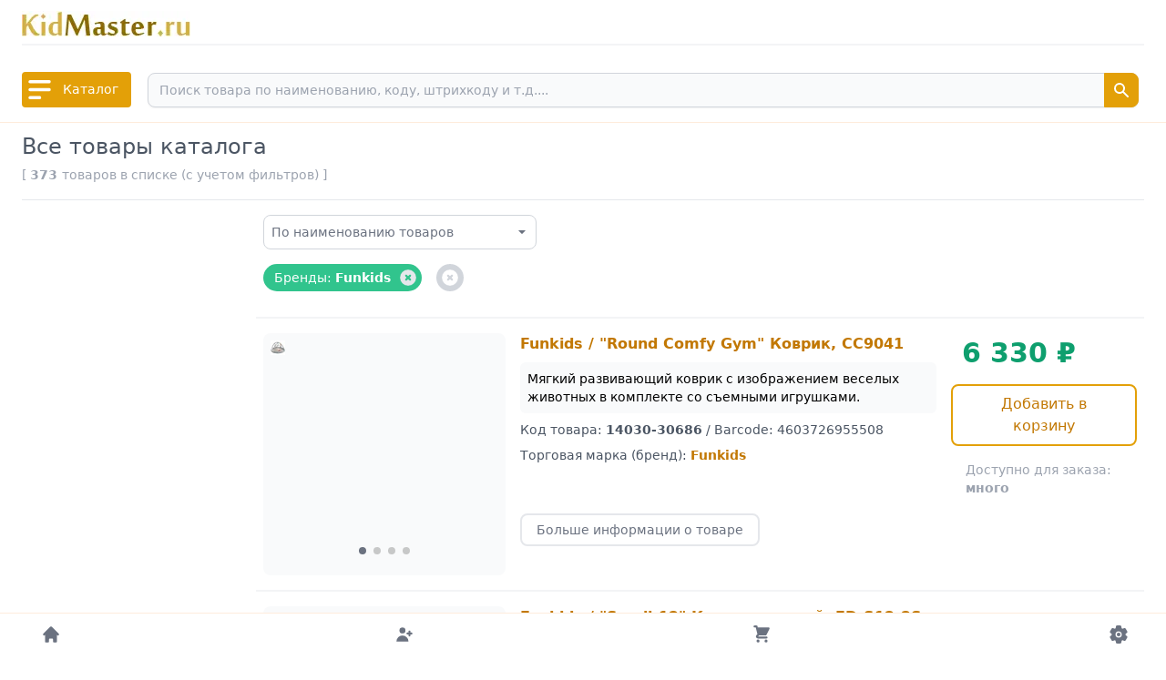

--- FILE ---
content_type: text/html; charset=utf-8
request_url: https://www.kidmaster.ru/catalog/0?brand=2&p=3
body_size: 21704
content:
<!DOCTYPE html><html><head><meta charSet="utf-8"/><meta name="viewport" content="width=device-width"/><meta name="google" content="notranslate"/><meta name="yandex-verification" content="573d74c829d0a400"/><link rel="icon" type="image/x-icon" href="/favicon.ico"/><title>Каталог интернет-магазина Kidmaster.Ru. Товары широкого потребления оптом и в розницу.</title><meta name="robots" content="index,follow"/><meta name="description" content="Все товары каталога"/><meta property="og:title" content="Каталог интернет-магазина Kidmaster.Ru. Товары широкого потребления оптом и в розницу."/><meta property="og:description" content="Все товары каталога"/><meta property="keywords" content="Все товары каталога"/><link rel="preload" as="image" imageSrcSet="/_next/image?url=%2Fimages%2Fkidmaster-logo.png&amp;w=256&amp;q=75 1x, /_next/image?url=%2Fimages%2Fkidmaster-logo.png&amp;w=384&amp;q=75 2x" fetchpriority="high"/><meta name="next-head-count" content="12"/><link rel="preload" href="/_next/static/css/90e84a2ea23e6a32.css" as="style"/><link rel="stylesheet" href="/_next/static/css/90e84a2ea23e6a32.css" data-n-g=""/><link rel="preload" href="/_next/static/css/ef46db3751d8e999.css" as="style"/><link rel="stylesheet" href="/_next/static/css/ef46db3751d8e999.css" data-n-p=""/><noscript data-n-css=""></noscript><script defer="" nomodule="" src="/_next/static/chunks/polyfills-c67a75d1b6f99dc8.js"></script><script defer="" src="/_next/static/chunks/ebc70433-3aba4b3160b042cf.js"></script><script defer="" src="/_next/static/chunks/2237.1935eaa1bef6aef6.js"></script><script defer="" src="/_next/static/chunks/9485.74aad5e0d7836fc4.js"></script><script defer="" src="/_next/static/chunks/4577d2ec-06d27705f160ce44.js"></script><script defer="" src="/_next/static/chunks/3348.6eacd27cc834af05.js"></script><script defer="" src="/_next/static/chunks/2403.31b4bf3e84a21d32.js"></script><script defer="" src="/_next/static/chunks/68c0a17d-5a653055fbb99d53.js"></script><script defer="" src="/_next/static/chunks/2515.6cb0e60f3163610d.js"></script><script src="/_next/static/chunks/webpack-6d23ca720e86a124.js" defer=""></script><script src="/_next/static/chunks/framework-ca706bf673a13738.js" defer=""></script><script src="/_next/static/chunks/main-a8c7c62a04ec897e.js" defer=""></script><script src="/_next/static/chunks/pages/_app-d84714eb9440920c.js" defer=""></script><script src="/_next/static/chunks/6419-5823804474a03e01.js" defer=""></script><script src="/_next/static/chunks/pages/catalog/%5Bslug%5D-be22af3dbe2535a5.js" defer=""></script><script src="/_next/static/IXSTp4Jpl7ujldkaZg-yt/_buildManifest.js" defer=""></script><script src="/_next/static/IXSTp4Jpl7ujldkaZg-yt/_ssgManifest.js" defer=""></script></head><body><div id="__next"><div class="flex flex-col min-h-screen relative"><div class="mx-auto flex flex-col items-center space-x-4 px-2 py-0 pt-3 md:py-3 md:px-6 md:flex-row justify-between w-full"><div class="border-b-2 border-gray-100 w-full pb-2"><div id="logo" class="flex space-x-3 items-center pb-1 md:pb-0"><a class="w-[185px]" href="/"><div style="height:28px"><img alt="" fetchpriority="high" width="185" height="28" decoding="async" data-nimg="1" style="color:transparent" srcSet="/_next/image?url=%2Fimages%2Fkidmaster-logo.png&amp;w=256&amp;q=75 1x, /_next/image?url=%2Fimages%2Fkidmaster-logo.png&amp;w=384&amp;q=75 2x" src="/_next/image?url=%2Fimages%2Fkidmaster-logo.png&amp;w=384&amp;q=75"/></div></a></div></div></div><div class="sticky top-0 z-50 w-full"><div class="relative bg-white py-3 mx-auto border-b border-orange-100 px-2 sm:px-4 md:px-6"><div class="flex items-center justify-between space-x-3"><div class="flex items-center space-x-2 border-2 rounded  text-white border-yellow-400 bg-yellow-400 hover:bg-yellow-500 focus:ring-1 focus:outline-none focus:ring-yellow-500 cursor-pointer"><svg stroke="currentColor" fill="currentColor" stroke-width="0" viewBox="0 0 20 20" aria-hidden="true" height="35" width="35" xmlns="http://www.w3.org/2000/svg"><path fill-rule="evenodd" d="M3 5a1 1 0 011-1h12a1 1 0 110 2H4a1 1 0 01-1-1zM3 10a1 1 0 011-1h12a1 1 0 110 2H4a1 1 0 01-1-1zM3 15a1 1 0 011-1h6a1 1 0 110 2H4a1 1 0 01-1-1z" clip-rule="evenodd"></path></svg><div class="hidden pr-3 md:block font-medium text-sm select-none whitespace-nowrap">Каталог</div></div><div class="w-full relative"><div class="flex p-1 border-2 rounded-t-lg border-b-0 border-white"><div class="relative w-full"><input type="search" id="search-dropdown" class="z-50 text-sm" placeholder="Поиск товара по наименованию, коду, штрихкоду и т.д...." required="" value=""/><button type="submit" class="absolute top-0 right-0 p-2 text-sm font-medium text-white bg-yellow-400 rounded-r-lg border border-yellow-400 hover:bg-yellow-500 focus:ring-1 focus:outline-none focus:ring-yellow-500"><svg stroke="currentColor" fill="currentColor" stroke-width="0" viewBox="0 0 20 20" aria-hidden="true" height="20" width="20" xmlns="http://www.w3.org/2000/svg"><path fill-rule="evenodd" d="M8 4a4 4 0 100 8 4 4 0 000-8zM2 8a6 6 0 1110.89 3.476l4.817 4.817a1 1 0 01-1.414 1.414l-4.816-4.816A6 6 0 012 8z" clip-rule="evenodd"></path></svg></button></div></div></div></div></div><div id="menu-catalog" class="absolute w-full bg-gray-800 bg-opacity-50 flex space-x-1"><div></div></div></div><main class="mx-auto mt-1 relative px-2 py-2 sm:px-4 md:px-6 flex flex-grow flex-col w-full"><div class="border-b border-gray-200 mb-4 pb-2"><h1 id="product-name" class="mb-2 product-name text-xl md:text-[1.5rem] font-medium text-gray-600">Все товары каталога<!-- --> <br/><p class="text-sm text-gray-400 inline">[ <span class="font-semibold">373<!-- --> </span>товаров в списке<!-- --> (с учетом фильтров)<!-- --> ]</p></h1></div><div class="flex flex-col md:flex-row"><div class="border-b-[32px] border-gray-100 md:border-none mb-4 pb-4 w-full md:w-[250px] lg:w-[300px]"><div style="margin-bottom:0px" class="md:hidden flex items-center justify-between border border-yellow-500 px-2 py-2 bg-yellow-400 rounded-md text-white cursor-pointer select-none"><svg stroke="currentColor" fill="none" stroke-width="2" viewBox="0 0 24 24" aria-hidden="true" height="22" width="22" xmlns="http://www.w3.org/2000/svg"><path stroke-linecap="round" stroke-linejoin="round" d="M15 15l-2 5L9 9l11 4-5 2zm0 0l5 5M7.188 2.239l.777 2.897M5.136 7.965l-2.898-.777M13.95 4.05l-2.122 2.122m-5.657 5.656l-2.12 2.122"></path></svg><p>фильтр товаров</p><svg stroke="currentColor" fill="none" stroke-width="2" viewBox="0 0 24 24" aria-hidden="true" height="22" width="22" xmlns="http://www.w3.org/2000/svg"><path stroke-linecap="round" stroke-linejoin="round" d="M15 15l-2 5L9 9l11 4-5 2zm0 0l5 5M7.188 2.239l.777 2.897M5.136 7.965l-2.898-.777M13.95 4.05l-2.122 2.122m-5.657 5.656l-2.12 2.122"></path></svg></div><div style="display:none"><div id="categories_filter" class="border-b mb-4 pb-4"><h3 class="font-semibold mb-3">Категории товаров:</h3><p class="font-semibold leading-tight bg-gray-100 pl-[22px] pr-4 py-2"><a class="text-yellow-600 hover:text-red-700" href="/catalog/0">Все товары каталога</a></p><ol class="list-none leading-tight pl-8 text-sm mt-1"><li class=" py-2"><a class="textLinks" href="/catalog/7">Детские коврики</a></li><li class=" py-2"><a class="textLinks" href="/catalog/186">Продукты и напитки</a></li><li class=" py-2"><a class="textLinks" href="/catalog/165">Детские горшки и ванночки</a></li><li class=" py-2"><a class="textLinks" href="/catalog/8">Детские игрушки и куклы</a></li><li class=" py-2"><a class="textLinks" href="/catalog/1">Детские товары по назначению</a></li><li class=" py-2"><a class="textLinks" href="/catalog/160">Мыло и шампуни</a></li><li class=" py-2"><a class="textLinks" href="/catalog/2">Бытовые товары</a></li><li class=" py-2"><a class="textLinks" href="/catalog/31">Одежда и обувь</a></li></ol></div><div id="brands_filter"><h3 class="font-semibold mb-2">Бренды:</h3><ol class="list-none leading-8 border-l pl-2 ml-6"><li><input id="checked-checkbox" type="checkbox" class="ml-1 mr-1 mb-[3px] w-4 h-4 text-rose-500 bg-gray-100 rounded border-gray-300 focus:ring-yellow-400" value=""/> <a href="/catalog/0?brand=1">21st Scooter</a></li><li><input id="checked-checkbox" type="checkbox" class="ml-1 mr-1 mb-[3px] w-4 h-4 text-rose-500 bg-gray-100 rounded border-gray-300 focus:ring-yellow-400" value=""/> <a href="/catalog/0?brand=3">BabyBjorn</a></li><li><input id="checked-checkbox" type="checkbox" class="ml-1 mr-1 mb-[3px] w-4 h-4 text-rose-500 bg-gray-100 rounded border-gray-300 focus:ring-yellow-400" value=""/> <a href="/catalog/0?brand=5">Babyidea</a></li><li><input id="checked-checkbox" type="checkbox" class="ml-1 mr-1 mb-[3px] w-4 h-4 text-rose-500 bg-gray-100 rounded border-gray-300 focus:ring-yellow-400" value=""/> <a href="/catalog/0?brand=4">Beaba</a></li><li><input id="checked-checkbox" type="checkbox" class="ml-1 mr-1 mb-[3px] w-4 h-4 text-rose-500 bg-gray-100 rounded border-gray-300 focus:ring-yellow-400" value=""/> <a href="/catalog/0?brand=19">Beany</a></li><li><input id="checked-checkbox" type="checkbox" class="ml-1 mr-1 mb-[3px] w-4 h-4 text-rose-500 bg-gray-100 rounded border-gray-300 focus:ring-yellow-400" value=""/> <a href="/catalog/0?brand=6">BornFree</a></li><li><input id="checked-checkbox" type="checkbox" class="ml-1 mr-1 mb-[3px] w-4 h-4 text-rose-500 bg-gray-100 rounded border-gray-300 focus:ring-yellow-400" value=""/> <a href="/catalog/0?brand=22">Chali</a></li><li><input id="checked-checkbox" type="checkbox" class="ml-1 mr-1 mb-[3px] w-4 h-4 text-rose-500 bg-gray-100 rounded border-gray-300 focus:ring-yellow-400" value=""/> <a href="/catalog/0?brand=7">Dwinguler</a></li><li><input id="checked-checkbox" type="checkbox" class="ml-1 mr-1 mb-[3px] w-4 h-4 text-rose-500 bg-gray-100 rounded border-gray-300 focus:ring-yellow-400" value=""/> <a href="/catalog/0?brand=8">Early Days</a></li><li><input id="checked-checkbox" type="checkbox" class="ml-1 mr-1 mb-[3px] w-4 h-4 text-rose-500 bg-gray-100 rounded border-gray-300 focus:ring-yellow-400" value=""/> <a href="/catalog/0?brand=9">Fitch Baby</a></li><li><input id="checked-checkbox" type="checkbox" class="ml-1 mr-1 mb-[3px] w-4 h-4 text-rose-500 bg-gray-100 rounded border-gray-300 focus:ring-yellow-400" checked="" value=""/> <a href="/catalog/0?brand=2">Funkids</a></li><li><input id="checked-checkbox" type="checkbox" class="ml-1 mr-1 mb-[3px] w-4 h-4 text-rose-500 bg-gray-100 rounded border-gray-300 focus:ring-yellow-400" value=""/> <a href="/catalog/0?brand=10">Jacky</a></li><li><input id="checked-checkbox" type="checkbox" class="ml-1 mr-1 mb-[3px] w-4 h-4 text-rose-500 bg-gray-100 rounded border-gray-300 focus:ring-yellow-400" value=""/> <a href="/catalog/0?brand=11">Miniland</a></li><li><input id="checked-checkbox" type="checkbox" class="ml-1 mr-1 mb-[3px] w-4 h-4 text-rose-500 bg-gray-100 rounded border-gray-300 focus:ring-yellow-400" value=""/> <a href="/catalog/0?brand=20">Phytocomplex</a></li><li><input id="checked-checkbox" type="checkbox" class="ml-1 mr-1 mb-[3px] w-4 h-4 text-rose-500 bg-gray-100 rounded border-gray-300 focus:ring-yellow-400" value=""/> <a href="/catalog/0?brand=12">Red Castle</a></li><li><input id="checked-checkbox" type="checkbox" class="ml-1 mr-1 mb-[3px] w-4 h-4 text-rose-500 bg-gray-100 rounded border-gray-300 focus:ring-yellow-400" value=""/> <a href="/catalog/0?brand=21">Regal</a></li><li><input id="checked-checkbox" type="checkbox" class="ml-1 mr-1 mb-[3px] w-4 h-4 text-rose-500 bg-gray-100 rounded border-gray-300 focus:ring-yellow-400" value=""/> <a href="/catalog/0?brand=13">Rubena</a></li><li><input id="checked-checkbox" type="checkbox" class="ml-1 mr-1 mb-[3px] w-4 h-4 text-rose-500 bg-gray-100 rounded border-gray-300 focus:ring-yellow-400" value=""/> <a href="/catalog/0?brand=14">Summer Infant</a></li><li><input id="checked-checkbox" type="checkbox" class="ml-1 mr-1 mb-[3px] w-4 h-4 text-rose-500 bg-gray-100 rounded border-gray-300 focus:ring-yellow-400" value=""/> <a href="/catalog/0?brand=15">Sunnybaby</a></li><li><input id="checked-checkbox" type="checkbox" class="ml-1 mr-1 mb-[3px] w-4 h-4 text-rose-500 bg-gray-100 rounded border-gray-300 focus:ring-yellow-400" value=""/> <a href="/catalog/0?brand=23">Thalia</a></li><li><input id="checked-checkbox" type="checkbox" class="ml-1 mr-1 mb-[3px] w-4 h-4 text-rose-500 bg-gray-100 rounded border-gray-300 focus:ring-yellow-400" value=""/> <a href="/catalog/0?brand=16">Trunky</a></li><li><input id="checked-checkbox" type="checkbox" class="ml-1 mr-1 mb-[3px] w-4 h-4 text-rose-500 bg-gray-100 rounded border-gray-300 focus:ring-yellow-400" value=""/> <a href="/catalog/0?brand=17">Welldon</a></li><li><input id="checked-checkbox" type="checkbox" class="ml-1 mr-1 mb-[3px] w-4 h-4 text-rose-500 bg-gray-100 rounded border-gray-300 focus:ring-yellow-400" value=""/> <a href="/catalog/0?brand=18">Котофей</a></li></ol></div></div></div><div class="pl-0 md865:pl-4 w-full"><div class="mb-4 relative md:ml-2 select-none w-full md:w-[300px]"><div class="flex  items-center justify-between ring-yellow-400 hover:ring-2 rounded-lg border border-gray-300 hover:border-white px-2 py-2 text-sm text-gray-500 hover:text-gray-600"><p>...выберите</p><svg stroke="currentColor" fill="currentColor" stroke-width="0" viewBox="0 0 24 24" class="cursor-pointer" height="1em" width="1em" xmlns="http://www.w3.org/2000/svg"><path d="M11.646 15.146 5.854 9.354a.5.5 0 0 1 .353-.854h11.586a.5.5 0 0 1 .353.854l-5.793 5.792a.5.5 0 0 1-.707 0Z"></path></svg></div></div><div class="md:ml-2 mb-4 flex flex-wrap items-center"><div class="mr-4 bg-green-400 hover:bg-green-500 text-white py-1 pl-3 pr-1 rounded-full text-sm mb-3 cursor-pointer flex items-center space-x-2"><p>Бренды: <span class="font-semibold">Funkids</span></p><svg stroke="currentColor" fill="currentColor" stroke-width="0" viewBox="0 0 20 20" aria-hidden="true" class="text-gray-200 hover:text-white" height="22" width="22" xmlns="http://www.w3.org/2000/svg"><path fill-rule="evenodd" d="M10 18a8 8 0 100-16 8 8 0 000 16zM8.707 7.293a1 1 0 00-1.414 1.414L8.586 10l-1.293 1.293a1 1 0 101.414 1.414L10 11.414l1.293 1.293a1 1 0 001.414-1.414L11.414 10l1.293-1.293a1 1 0 00-1.414-1.414L10 8.586 8.707 7.293z" clip-rule="evenodd"></path></svg></div><div class="mr-4 bg-gray-300 text-white hover:bg-red-500 py-1 px-1 rounded-full text-sm mb-3 cursor-pointer"><svg stroke="currentColor" fill="currentColor" stroke-width="0" viewBox="0 0 20 20" aria-hidden="true" height="22" width="22" xmlns="http://www.w3.org/2000/svg"><path fill-rule="evenodd" d="M10 18a8 8 0 100-16 8 8 0 000 16zM8.707 7.293a1 1 0 00-1.414 1.414L8.586 10l-1.293 1.293a1 1 0 101.414 1.414L10 11.414l1.293 1.293a1 1 0 001.414-1.414L11.414 10l1.293-1.293a1 1 0 00-1.414-1.414L10 8.586 8.707 7.293z" clip-rule="evenodd"></path></svg></div></div><div class="border-t-[32px] md:border-t-2 pt-4 border-gray-100"><div class="border-b-[32px] md:border-b-2 md:border-gray-100 px-0 pb-4 mb-4 md:px-2 md865:px-2 max-w-[1024px]"><div class="flex flex-col md:flex-row"><div class="bg-gray-50 rounded-lg p-2 hover:bg-gray-100 min-w-[266px] md:h-[266px] hover:shadow-md"><div style="height:250px;width:250px" class="cursor-zoom-in"><div class="swiper w-full h-full"><div class="swiper-wrapper"></div><div class="swiper-pagination"></div></div></div></div><div class="flex flex-col w-full"><div class="flex flex-col-reverse px-2 pt-2 pb-4 lg:flex-row md:pt-0 md:pb-0 md:px-0 md:pl-2 lg:pl-4"><div class="w-full"><h1><a class="textLinks font-semibold" href="/product/30686">Funkids / &quot;Round Comfy Gym&quot; Коврик, CC9041</a></h1><p class="text-sm mt-2 p-2 rounded-md bg-gray-50">Мягкий развивающий коврик с изображением веселых животных в комплекте со съемными игрушками.</p><p class="text-sm mt-2 text-gray-600">Код товара:<!-- --> <span class="font-semibold">14030-30686</span><span> / Barcode: <!-- -->4603726955508</span></p><p class="text-sm mt-2 text-gray-600">Торговая марка (бренд):<!-- --> <a class="textLinks font-semibold" href="/catalog/0?brand=2">Funkids</a></p></div><div class="mb-4 lg:pl-4 lg:mb-0 min-w-[220px]"><div class="bg-white mt-1 w-full  py-4 rounded-lg border border-gray-100 md:py-0 md:border-none"><div id="price" class="relative"><div class="ml-6 md:ml-0 flex items-center"><div id="price-final" class="px-3 mr-2 text-green-500 text-3xl font-semibold rounded-lg">6 330<!-- --> <!-- -->₽</div></div><div class="relative grid place-items-center md:place-items-end lg:place-items-center mt-4"><button type="button" class="outlineButton">Добавить в корзину</button></div></div><div class="text-sm text-gray-400 mt-4 pl-10 md:pl-4">Доступно для заказа:<!-- --> <span class="font-bold">много</span></div></div></div></div><div class="ml-2 mt-2 mb-2 md:ml-4 md:mt-6"><a class="border-2 px-4 py-2 rounded-lg text-gray-500 text-sm" href="/product/30686">Больше информации о товаре</a></div></div></div></div><div class="border-b-[32px] md:border-b-2 md:border-gray-100 px-0 pb-4 mb-4 md:px-2 md865:px-2 max-w-[1024px]"><div class="flex flex-col md:flex-row"><div class="bg-gray-50 rounded-lg p-2 hover:bg-gray-100 min-w-[266px] md:h-[266px] hover:shadow-md"><div style="height:250px;width:250px" class="cursor-zoom-in"><div class="swiper w-full h-full"><div class="swiper-wrapper"></div><div class="swiper-pagination"></div></div></div></div><div class="flex flex-col w-full"><div class="flex flex-col-reverse px-2 pt-2 pb-4 lg:flex-row md:pt-0 md:pb-0 md:px-0 md:pl-2 lg:pl-4"><div class="w-full"><h1><a class="textLinks font-semibold" href="/product/29143">Funkids / &quot;Small-12&quot; Коврик игровой, FD-S12-2S-002</a></h1><p class="text-sm mt-2 p-2 rounded-md bg-gray-50">Самый маленький из линейки рулонных ковриков Funkids. Толщина 12 мм — достаточно мягкий и упругий. </p><p class="text-sm mt-2 text-gray-600">Код товара:<!-- --> <span class="font-semibold">13980-29143</span><span> / Barcode: <!-- -->4603726951548</span></p><p class="text-sm mt-2 text-gray-600">Торговая марка (бренд):<!-- --> <a class="textLinks font-semibold" href="/catalog/0?brand=2">Funkids</a></p></div><div class="mb-4 lg:pl-4 lg:mb-0 min-w-[220px]"><div class="bg-white mt-1 w-full  py-4 rounded-lg border border-gray-100 md:py-0 md:border-none"><div id="price" class="relative"><div class="ml-6 md:ml-0 flex items-center"><div id="price-final" class="px-3 mr-2 text-green-500 text-3xl font-semibold rounded-lg">6 700<!-- --> <!-- -->₽</div></div><div class="relative grid place-items-center md:place-items-end lg:place-items-center mt-4"><button type="button" class="outlineButton">Добавить в корзину</button></div></div><div class="text-sm text-gray-400 mt-4 pl-10 md:pl-4">Доступно для заказа:<!-- --> <span class="font-bold">15</span></div></div></div></div><div class="ml-2 mt-2 mb-2 md:ml-4 md:mt-6"><a class="border-2 px-4 py-2 rounded-lg text-gray-500 text-sm" href="/product/29143">Больше информации о товаре</a></div></div></div></div><div class="border-b-[32px] md:border-b-2 md:border-gray-100 px-0 pb-4 mb-4 md:px-2 md865:px-2 max-w-[1024px]"><div class="flex flex-col md:flex-row"><div class="bg-gray-50 rounded-lg p-2 hover:bg-gray-100 min-w-[266px] md:h-[266px] hover:shadow-md"><div style="height:250px;width:250px" class="cursor-zoom-in"><div class="swiper w-full h-full"><div class="swiper-wrapper"></div><div class="swiper-pagination"></div></div></div></div><div class="flex flex-col w-full"><div class="flex flex-col-reverse px-2 pt-2 pb-4 lg:flex-row md:pt-0 md:pb-0 md:px-0 md:pl-2 lg:pl-4"><div class="w-full"><h1><a class="textLinks font-semibold" href="/product/29329">Funkids / &quot;Small-12&quot; Коврик игровой, FD-S12-2S-009</a></h1><p class="text-sm mt-2 p-2 rounded-md bg-gray-50">Самый маленький из линейки рулонных ковриков Funkids. Толщина 12 мм — достаточно мягкий и упругий. </p><p class="text-sm mt-2 text-gray-600">Код товара:<!-- --> <span class="font-semibold">13980-29329</span><span> / Barcode: <!-- -->4603726951920</span></p><p class="text-sm mt-2 text-gray-600">Торговая марка (бренд):<!-- --> <a class="textLinks font-semibold" href="/catalog/0?brand=2">Funkids</a></p></div><div class="mb-4 lg:pl-4 lg:mb-0 min-w-[220px]"><div class="bg-white mt-1 w-full  py-4 rounded-lg border border-gray-100 md:py-0 md:border-none"><div id="price" class="relative"><div class="ml-6 md:ml-0 flex items-center"><div id="price-final" class="px-3 mr-2 text-green-500 text-3xl font-semibold rounded-lg">6 700<!-- --> <!-- -->₽</div></div><div class="relative grid place-items-center md:place-items-end lg:place-items-center mt-4"><button type="button" class="outlineButton">Добавить в корзину</button></div></div><div class="text-sm text-gray-400 mt-4 pl-10 md:pl-4">Доступно для заказа:<!-- --> <span class="font-bold">много</span></div></div></div></div><div class="ml-2 mt-2 mb-2 md:ml-4 md:mt-6"><a class="border-2 px-4 py-2 rounded-lg text-gray-500 text-sm" href="/product/29329">Больше информации о товаре</a></div></div></div></div><div class="border-b-[32px] md:border-b-2 md:border-gray-100 px-0 pb-4 mb-4 md:px-2 md865:px-2 max-w-[1024px]"><div class="flex flex-col md:flex-row"><div class="bg-gray-50 rounded-lg p-2 hover:bg-gray-100 min-w-[266px] md:h-[266px] hover:shadow-md"><div style="height:250px;width:250px" class="cursor-zoom-in"><div class="swiper w-full h-full"><div class="swiper-wrapper"></div><div class="swiper-pagination"></div></div></div></div><div class="flex flex-col w-full"><div class="flex flex-col-reverse px-2 pt-2 pb-4 lg:flex-row md:pt-0 md:pb-0 md:px-0 md:pl-2 lg:pl-4"><div class="w-full"><h1><a class="textLinks font-semibold" href="/product/29331">Funkids / &quot;Small-12&quot; Коврик игровой, FD-S12-2S-010</a></h1><p class="text-sm mt-2 p-2 rounded-md bg-gray-50">Самый маленький из линейки рулонных ковриков Funkids. Толщина 12 мм — достаточно мягкий и упругий. </p><p class="text-sm mt-2 text-gray-600">Код товара:<!-- --> <span class="font-semibold">13980-29331</span><span> / Barcode: <!-- -->4603726951937</span></p><p class="text-sm mt-2 text-gray-600">Торговая марка (бренд):<!-- --> <a class="textLinks font-semibold" href="/catalog/0?brand=2">Funkids</a></p></div><div class="mb-4 lg:pl-4 lg:mb-0 min-w-[220px]"><div class="bg-white mt-1 w-full  py-4 rounded-lg border border-gray-100 md:py-0 md:border-none"><div id="price" class="relative"><div class="ml-6 md:ml-0 flex items-center"><div id="price-final" class="px-3 mr-2 text-green-500 text-3xl font-semibold rounded-lg">6 700<!-- --> <!-- -->₽</div></div><div class="relative grid place-items-center md:place-items-end lg:place-items-center mt-4"><button type="button" class="outlineButton">Добавить в корзину</button></div></div><div class="text-sm text-gray-400 mt-4 pl-10 md:pl-4">Доступно для заказа:<!-- --> <span class="font-bold">много</span></div></div></div></div><div class="ml-2 mt-2 mb-2 md:ml-4 md:mt-6"><a class="border-2 px-4 py-2 rounded-lg text-gray-500 text-sm" href="/product/29331">Больше информации о товаре</a></div></div></div></div><div class="border-b-[32px] md:border-b-2 md:border-gray-100 px-0 pb-4 mb-4 md:px-2 md865:px-2 max-w-[1024px]"><div class="flex flex-col md:flex-row"><div class="bg-gray-50 rounded-lg p-2 hover:bg-gray-100 min-w-[266px] md:h-[266px] hover:shadow-md"><div style="height:250px;width:250px" class="cursor-zoom-in"><div class="swiper w-full h-full"><div class="swiper-wrapper"></div><div class="swiper-pagination"></div></div></div></div><div class="flex flex-col w-full"><div class="flex flex-col-reverse px-2 pt-2 pb-4 lg:flex-row md:pt-0 md:pb-0 md:px-0 md:pl-2 lg:pl-4"><div class="w-full"><h1><a class="textLinks font-semibold" href="/product/29129">Funkids / &quot;Small-15&quot; Коврик игровой, FD-S15-2S-002</a></h1><p class="text-sm mt-2 p-2 rounded-md bg-gray-50">Самый маленький из линейки рулонных ковриков Funkids. Толстый, мягкий и комфортный. Толщина 15 мм.</p><p class="text-sm mt-2 text-gray-600">Код товара:<!-- --> <span class="font-semibold">13977-29129</span><span> / Barcode: <!-- -->4603726951500</span></p><p class="text-sm mt-2 text-gray-600">Торговая марка (бренд):<!-- --> <a class="textLinks font-semibold" href="/catalog/0?brand=2">Funkids</a></p></div><div class="mb-4 lg:pl-4 lg:mb-0 min-w-[220px]"><div class="bg-white mt-1 w-full  py-4 rounded-lg border border-gray-100 md:py-0 md:border-none"><div id="price" class="relative"><div class="ml-6 md:ml-0 flex items-center"><div id="price-final" class="px-3 mr-2 text-green-500 text-3xl font-semibold rounded-lg">7 500<!-- --> <!-- -->₽</div></div><div class="relative grid place-items-center md:place-items-end lg:place-items-center mt-4"><button type="button" class="outlineButton">Добавить в корзину</button></div></div><div class="text-sm text-gray-400 mt-4 pl-10 md:pl-4">Доступно для заказа:<!-- --> <span class="font-bold">11</span></div></div></div></div><div class="ml-2 mt-2 mb-2 md:ml-4 md:mt-6"><a class="border-2 px-4 py-2 rounded-lg text-gray-500 text-sm" href="/product/29129">Больше информации о товаре</a></div></div></div></div><div class="border-b-[32px] md:border-b-2 md:border-gray-100 px-0 pb-4 mb-4 md:px-2 md865:px-2 max-w-[1024px]"><div class="flex flex-col md:flex-row"><div class="bg-gray-50 rounded-lg p-2 hover:bg-gray-100 min-w-[266px] md:h-[266px] hover:shadow-md"><div style="height:250px;width:250px" class="cursor-zoom-in"><div class="swiper w-full h-full"><div class="swiper-wrapper"></div><div class="swiper-pagination"></div></div></div></div><div class="flex flex-col w-full"><div class="flex flex-col-reverse px-2 pt-2 pb-4 lg:flex-row md:pt-0 md:pb-0 md:px-0 md:pl-2 lg:pl-4"><div class="w-full"><h1><a class="textLinks font-semibold" href="/product/29303">Funkids / &quot;Small-15&quot; Коврик игровой, FD-S15-2S-009</a></h1><p class="text-sm mt-2 p-2 rounded-md bg-gray-50">Самый маленький из линейки рулонных ковриков Funkids. Толстый, мягкий и комфортный. Толщина 15 мм.</p><p class="text-sm mt-2 text-gray-600">Код товара:<!-- --> <span class="font-semibold">13977-29303</span><span> / Barcode: <!-- -->4603726951838</span></p><p class="text-sm mt-2 text-gray-600">Торговая марка (бренд):<!-- --> <a class="textLinks font-semibold" href="/catalog/0?brand=2">Funkids</a></p></div><div class="mb-4 lg:pl-4 lg:mb-0 min-w-[220px]"><div class="bg-white mt-1 w-full  py-4 rounded-lg border border-gray-100 md:py-0 md:border-none"><div id="price" class="relative"><div class="ml-6 md:ml-0 flex items-center"><div id="price-final" class="px-3 mr-2 text-green-500 text-3xl font-semibold rounded-lg">7 500<!-- --> <!-- -->₽</div></div><div class="relative grid place-items-center md:place-items-end lg:place-items-center mt-4"><button type="button" class="outlineButton">Добавить в корзину</button></div></div><div class="text-sm text-gray-400 mt-4 pl-10 md:pl-4">Доступно для заказа:<!-- --> <span class="font-bold">много</span></div></div></div></div><div class="ml-2 mt-2 mb-2 md:ml-4 md:mt-6"><a class="border-2 px-4 py-2 rounded-lg text-gray-500 text-sm" href="/product/29303">Больше информации о товаре</a></div></div></div></div><div class="border-b-[32px] md:border-b-2 md:border-gray-100 px-0 pb-4 mb-4 md:px-2 md865:px-2 max-w-[1024px]"><div class="flex flex-col md:flex-row"><div class="bg-gray-50 rounded-lg p-2 hover:bg-gray-100 min-w-[266px] md:h-[266px] hover:shadow-md"><div style="height:250px;width:250px" class="cursor-zoom-in"><div class="swiper w-full h-full"><div class="swiper-wrapper"></div><div class="swiper-pagination"></div></div></div></div><div class="flex flex-col w-full"><div class="flex flex-col-reverse px-2 pt-2 pb-4 lg:flex-row md:pt-0 md:pb-0 md:px-0 md:pl-2 lg:pl-4"><div class="w-full"><h1><a class="textLinks font-semibold" href="/product/29305">Funkids / &quot;Small-15&quot; Коврик игровой, FD-S15-2S-010</a></h1><p class="text-sm mt-2 p-2 rounded-md bg-gray-50">Самый маленький из линейки рулонных ковриков Funkids. Толстый, мягкий и комфортный. Толщина 15 мм.</p><p class="text-sm mt-2 text-gray-600">Код товара:<!-- --> <span class="font-semibold">13977-29305</span><span> / Barcode: <!-- -->4603726951845</span></p><p class="text-sm mt-2 text-gray-600">Торговая марка (бренд):<!-- --> <a class="textLinks font-semibold" href="/catalog/0?brand=2">Funkids</a></p></div><div class="mb-4 lg:pl-4 lg:mb-0 min-w-[220px]"><div class="bg-white mt-1 w-full  py-4 rounded-lg border border-gray-100 md:py-0 md:border-none"><div id="price" class="relative"><div class="ml-6 md:ml-0 flex items-center"><div id="price-final" class="px-3 mr-2 text-green-500 text-3xl font-semibold rounded-lg">7 500<!-- --> <!-- -->₽</div></div><div class="relative grid place-items-center md:place-items-end lg:place-items-center mt-4"><button type="button" class="outlineButton">Добавить в корзину</button></div></div><div class="text-sm text-gray-400 mt-4 pl-10 md:pl-4">Доступно для заказа:<!-- --> <span class="font-bold">много</span></div></div></div></div><div class="ml-2 mt-2 mb-2 md:ml-4 md:mt-6"><a class="border-2 px-4 py-2 rounded-lg text-gray-500 text-sm" href="/product/29305">Больше информации о товаре</a></div></div></div></div><div class="border-b-[32px] md:border-b-2 md:border-gray-100 px-0 pb-4 mb-4 md:px-2 md865:px-2 max-w-[1024px]"><div class="flex flex-col md:flex-row"><div class="bg-gray-50 rounded-lg p-2 hover:bg-gray-100 min-w-[266px] md:h-[266px] hover:shadow-md"><div style="height:250px;width:250px" class="cursor-zoom-in"><div class="swiper w-full h-full"><div class="swiper-wrapper"></div><div class="swiper-pagination"></div></div></div></div><div class="flex flex-col w-full"><div class="flex flex-col-reverse px-2 pt-2 pb-4 lg:flex-row md:pt-0 md:pb-0 md:px-0 md:pl-2 lg:pl-4"><div class="w-full"><h1><a class="textLinks font-semibold" href="/product/29307">Funkids / &quot;Small-15&quot; Коврик игровой, FD-S15-2S-011</a></h1><p class="text-sm mt-2 p-2 rounded-md bg-gray-50">Самый маленький из линейки рулонных ковриков Funkids. Толстый, мягкий и комфортный. Толщина 15 мм.</p><p class="text-sm mt-2 text-gray-600">Код товара:<!-- --> <span class="font-semibold">13977-29307</span><span> / Barcode: <!-- -->4603726951852</span></p><p class="text-sm mt-2 text-gray-600">Торговая марка (бренд):<!-- --> <a class="textLinks font-semibold" href="/catalog/0?brand=2">Funkids</a></p></div><div class="mb-4 lg:pl-4 lg:mb-0 min-w-[220px]"><div class="bg-white mt-1 w-full  py-4 rounded-lg border border-gray-100 md:py-0 md:border-none"><div id="price" class="relative"><div class="ml-6 md:ml-0 flex items-center"><div id="price-final" class="px-3 mr-2 text-green-500 text-3xl font-semibold rounded-lg">7 500<!-- --> <!-- -->₽</div></div><div class="relative grid place-items-center md:place-items-end lg:place-items-center mt-4"><button type="button" class="outlineButton">Добавить в корзину</button></div></div><div class="text-sm text-gray-400 mt-4 pl-10 md:pl-4">Доступно для заказа:<!-- --> <span class="font-bold">10</span></div></div></div></div><div class="ml-2 mt-2 mb-2 md:ml-4 md:mt-6"><a class="border-2 px-4 py-2 rounded-lg text-gray-500 text-sm" href="/product/29307">Больше информации о товаре</a></div></div></div></div><div class="border-b-[32px] md:border-b-2 md:border-gray-100 px-0 pb-4 mb-4 md:px-2 md865:px-2 max-w-[1024px]"><div class="flex flex-col md:flex-row"><div class="bg-gray-50 rounded-lg p-2 hover:bg-gray-100 min-w-[266px] md:h-[266px] hover:shadow-md"><div style="height:250px;width:250px" class="cursor-zoom-in"><div class="swiper w-full h-full"><div class="swiper-wrapper"></div><div class="swiper-pagination"></div></div></div></div><div class="flex flex-col w-full"><div class="flex flex-col-reverse px-2 pt-2 pb-4 lg:flex-row md:pt-0 md:pb-0 md:px-0 md:pl-2 lg:pl-4"><div class="w-full"><h1><a class="textLinks font-semibold" href="/product/30849">Funkids / &quot;Toilet Nest&quot; Сиденье для унитаза детское, 6216-Brown</a></h1><p class="text-sm mt-2 p-2 rounded-md bg-gray-50">Анатомическое детское сиденье для унитаза с мягкой накладкой из полиуретана.</p><p class="text-sm mt-2 text-gray-600">Код товара:<!-- --> <span class="font-semibold">14394-30849</span><span> / Barcode: <!-- -->4603726955867</span></p><p class="text-sm mt-2 text-gray-600">Торговая марка (бренд):<!-- --> <a class="textLinks font-semibold" href="/catalog/0?brand=2">Funkids</a></p></div><div class="mb-4 lg:pl-4 lg:mb-0 min-w-[220px]"><div class="bg-white mt-1 w-full  py-4 rounded-lg border border-gray-100 md:py-0 md:border-none"><div id="price" class="relative"><div class="ml-6 md:ml-0 flex items-center"><div id="price-final" class="px-3 mr-2 text-green-500 text-3xl font-semibold rounded-lg">2 330<!-- --> <!-- -->₽</div></div><div class="relative grid place-items-center md:place-items-end lg:place-items-center mt-4"><button type="button" class="outlineButton">Добавить в корзину</button></div></div><div class="text-sm text-gray-400 mt-4 pl-10 md:pl-4">Доступно для заказа:<!-- --> <span class="font-bold">много</span></div></div></div></div><div class="ml-2 mt-2 mb-2 md:ml-4 md:mt-6"><a class="border-2 px-4 py-2 rounded-lg text-gray-500 text-sm" href="/product/30849">Больше информации о товаре</a></div></div></div></div><div class="border-b-[32px] md:border-b-2 md:border-gray-100 px-0 pb-4 mb-4 md:px-2 md865:px-2 max-w-[1024px]"><div class="flex flex-col md:flex-row"><div class="bg-gray-50 rounded-lg p-2 hover:bg-gray-100 min-w-[266px] md:h-[266px] hover:shadow-md"><div style="height:250px;width:250px" class="cursor-zoom-in"><div class="swiper w-full h-full"><div class="swiper-wrapper"></div><div class="swiper-pagination"></div></div></div></div><div class="flex flex-col w-full"><div class="flex flex-col-reverse px-2 pt-2 pb-4 lg:flex-row md:pt-0 md:pb-0 md:px-0 md:pl-2 lg:pl-4"><div class="w-full"><h1><a class="textLinks font-semibold" href="/product/30847">Funkids / &quot;Toilet Nest&quot; Сиденье для унитаза детское, 6216-Grey</a></h1><p class="text-sm mt-2 p-2 rounded-md bg-gray-50">Анатомическое детское сиденье для унитаза с мягкой накладкой из полиуретана.</p><p class="text-sm mt-2 text-gray-600">Код товара:<!-- --> <span class="font-semibold">14394-30847</span><span> / Barcode: <!-- -->4603726955843</span></p><p class="text-sm mt-2 text-gray-600">Торговая марка (бренд):<!-- --> <a class="textLinks font-semibold" href="/catalog/0?brand=2">Funkids</a></p></div><div class="mb-4 lg:pl-4 lg:mb-0 min-w-[220px]"><div class="bg-white mt-1 w-full  py-4 rounded-lg border border-gray-100 md:py-0 md:border-none"><div id="price" class="relative"><div class="ml-6 md:ml-0 flex items-center"><div id="price-final" class="px-3 mr-2 text-green-500 text-3xl font-semibold rounded-lg">2 330<!-- --> <!-- -->₽</div></div><div class="relative grid place-items-center md:place-items-end lg:place-items-center mt-4"><button type="button" class="outlineButton">Добавить в корзину</button></div></div><div class="text-sm text-gray-400 mt-4 pl-10 md:pl-4">Доступно для заказа:<!-- --> <span class="font-bold">много</span></div></div></div></div><div class="ml-2 mt-2 mb-2 md:ml-4 md:mt-6"><a class="border-2 px-4 py-2 rounded-lg text-gray-500 text-sm" href="/product/30847">Больше информации о товаре</a></div></div></div></div><div class="border-b-[32px] md:border-b-2 md:border-gray-100 px-0 pb-4 mb-4 md:px-2 md865:px-2 max-w-[1024px]"><div class="flex flex-col md:flex-row"><div class="bg-gray-50 rounded-lg p-2 hover:bg-gray-100 min-w-[266px] md:h-[266px] hover:shadow-md"><div style="height:250px;width:250px" class="cursor-zoom-in"><div class="swiper w-full h-full"><div class="swiper-wrapper"></div><div class="swiper-pagination"></div></div></div></div><div class="flex flex-col w-full"><div class="flex flex-col-reverse px-2 pt-2 pb-4 lg:flex-row md:pt-0 md:pb-0 md:px-0 md:pl-2 lg:pl-4"><div class="w-full"><h1><a class="textLinks font-semibold" href="/product/30848">Funkids / &quot;Toilet Nest&quot; Сиденье для унитаза детское, 6216-Purple</a></h1><p class="text-sm mt-2 p-2 rounded-md bg-gray-50">Анатомическое детское сиденье для унитаза с мягкой накладкой из полиуретана.</p><p class="text-sm mt-2 text-gray-600">Код товара:<!-- --> <span class="font-semibold">14394-30848</span><span> / Barcode: <!-- -->4603726955850</span></p><p class="text-sm mt-2 text-gray-600">Торговая марка (бренд):<!-- --> <a class="textLinks font-semibold" href="/catalog/0?brand=2">Funkids</a></p></div><div class="mb-4 lg:pl-4 lg:mb-0 min-w-[220px]"><div class="bg-white mt-1 w-full  py-4 rounded-lg border border-gray-100 md:py-0 md:border-none"><div id="price" class="relative"><div class="ml-6 md:ml-0 flex items-center"><div id="price-final" class="px-3 mr-2 text-green-500 text-3xl font-semibold rounded-lg">2 330<!-- --> <!-- -->₽</div></div><div class="relative grid place-items-center md:place-items-end lg:place-items-center mt-4"><button type="button" class="outlineButton">Добавить в корзину</button></div></div><div class="text-sm text-gray-400 mt-4 pl-10 md:pl-4">Доступно для заказа:<!-- --> <span class="font-bold">много</span></div></div></div></div><div class="ml-2 mt-2 mb-2 md:ml-4 md:mt-6"><a class="border-2 px-4 py-2 rounded-lg text-gray-500 text-sm" href="/product/30848">Больше информации о товаре</a></div></div></div></div><div class="border-b-[32px] md:border-b-2 md:border-gray-100 px-0 pb-4 mb-4 md:px-2 md865:px-2 max-w-[1024px]"><div class="flex flex-col md:flex-row"><div class="bg-gray-50 rounded-lg p-2 hover:bg-gray-100 min-w-[266px] md:h-[266px] hover:shadow-md"><div style="height:250px;width:250px" class="cursor-zoom-in"><div class="swiper w-full h-full"><div class="swiper-wrapper"></div><div class="swiper-pagination"></div></div></div></div><div class="flex flex-col w-full"><div class="flex flex-col-reverse px-2 pt-2 pb-4 lg:flex-row md:pt-0 md:pb-0 md:px-0 md:pl-2 lg:pl-4"><div class="w-full"><h1><a class="textLinks font-semibold" href="/product/30895">Funkids / &quot;Tolo Case&quot; Каталка детская чемодан, 7638-Beige</a></h1><p class="text-sm mt-2 p-2 rounded-md bg-gray-50"></p><p class="text-sm mt-2 text-gray-600">Код товара:<!-- --> <span class="font-semibold">14402-30895</span><span> / Barcode: <!-- -->4603726956062</span></p><p class="text-sm mt-2 text-gray-600">Торговая марка (бренд):<!-- --> <a class="textLinks font-semibold" href="/catalog/0?brand=2">Funkids</a></p></div><div class="mb-4 lg:pl-4 lg:mb-0 min-w-[220px]"><div class="bg-white mt-1 w-full  py-4 rounded-lg border border-gray-100 md:py-0 md:border-none"><div id="price" class="relative"><div class="ml-6 md:ml-0 flex items-center"><div id="price-final" class="px-3 mr-2 text-green-500 text-3xl font-semibold rounded-lg">6 700<!-- --> <!-- -->₽</div></div><div class="relative grid place-items-center md:place-items-end lg:place-items-center mt-4"><button type="button" class="outlineButton">Добавить в корзину</button></div></div><div class="text-sm text-gray-400 mt-4 pl-10 md:pl-4">Доступно для заказа:<!-- --> <span class="font-bold">много</span></div></div></div></div><div class="ml-2 mt-2 mb-2 md:ml-4 md:mt-6"><a class="border-2 px-4 py-2 rounded-lg text-gray-500 text-sm" href="/product/30895">Больше информации о товаре</a></div></div></div></div><div class="border-b-[32px] md:border-b-2 md:border-gray-100 px-0 pb-4 mb-4 md:px-2 md865:px-2 max-w-[1024px]"><div class="flex flex-col md:flex-row"><div class="bg-gray-50 rounded-lg p-2 hover:bg-gray-100 min-w-[266px] md:h-[266px] hover:shadow-md"><div style="height:250px;width:250px" class="cursor-zoom-in"><div class="swiper w-full h-full"><div class="swiper-wrapper"></div><div class="swiper-pagination"></div></div></div></div><div class="flex flex-col w-full"><div class="flex flex-col-reverse px-2 pt-2 pb-4 lg:flex-row md:pt-0 md:pb-0 md:px-0 md:pl-2 lg:pl-4"><div class="w-full"><h1><a class="textLinks font-semibold" href="/product/30898">Funkids / &quot;Tolo Case&quot; Каталка детская чемодан, 7638-Marine</a></h1><p class="text-sm mt-2 p-2 rounded-md bg-gray-50"></p><p class="text-sm mt-2 text-gray-600">Код товара:<!-- --> <span class="font-semibold">14402-30898</span><span> / Barcode: <!-- -->4603726956093</span></p><p class="text-sm mt-2 text-gray-600">Торговая марка (бренд):<!-- --> <a class="textLinks font-semibold" href="/catalog/0?brand=2">Funkids</a></p></div><div class="mb-4 lg:pl-4 lg:mb-0 min-w-[220px]"><div class="bg-white mt-1 w-full  py-4 rounded-lg border border-gray-100 md:py-0 md:border-none"><div id="price" class="relative"><div class="ml-6 md:ml-0 flex items-center"><div id="price-final" class="px-3 mr-2 text-green-500 text-3xl font-semibold rounded-lg">6 700<!-- --> <!-- -->₽</div></div><div class="relative grid place-items-center md:place-items-end lg:place-items-center mt-4"><button type="button" class="outlineButton">Добавить в корзину</button></div></div><div class="text-sm text-gray-400 mt-4 pl-10 md:pl-4">Доступно для заказа:<!-- --> <span class="font-bold">много</span></div></div></div></div><div class="ml-2 mt-2 mb-2 md:ml-4 md:mt-6"><a class="border-2 px-4 py-2 rounded-lg text-gray-500 text-sm" href="/product/30898">Больше информации о товаре</a></div></div></div></div><div class="border-b-[32px] md:border-b-2 md:border-gray-100 px-0 pb-4 mb-4 md:px-2 md865:px-2 max-w-[1024px]"><div class="flex flex-col md:flex-row"><div class="bg-gray-50 rounded-lg p-2 hover:bg-gray-100 min-w-[266px] md:h-[266px] hover:shadow-md"><div style="height:250px;width:250px" class="cursor-zoom-in"><div class="swiper w-full h-full"><div class="swiper-wrapper"></div><div class="swiper-pagination"></div></div></div></div><div class="flex flex-col w-full"><div class="flex flex-col-reverse px-2 pt-2 pb-4 lg:flex-row md:pt-0 md:pb-0 md:px-0 md:pl-2 lg:pl-4"><div class="w-full"><h1><a class="textLinks font-semibold" href="/product/30897">Funkids / &quot;Tolo Case&quot; Каталка детская чемодан, 7638-Pink</a></h1><p class="text-sm mt-2 p-2 rounded-md bg-gray-50"></p><p class="text-sm mt-2 text-gray-600">Код товара:<!-- --> <span class="font-semibold">14402-30897</span><span> / Barcode: <!-- -->4603726956086</span></p><p class="text-sm mt-2 text-gray-600">Торговая марка (бренд):<!-- --> <a class="textLinks font-semibold" href="/catalog/0?brand=2">Funkids</a></p></div><div class="mb-4 lg:pl-4 lg:mb-0 min-w-[220px]"><div class="bg-white mt-1 w-full  py-4 rounded-lg border border-gray-100 md:py-0 md:border-none"><div id="price" class="relative"><div class="ml-6 md:ml-0 flex items-center"><div id="price-final" class="px-3 mr-2 text-green-500 text-3xl font-semibold rounded-lg">6 700<!-- --> <!-- -->₽</div></div><div class="relative grid place-items-center md:place-items-end lg:place-items-center mt-4"><button type="button" class="outlineButton">Добавить в корзину</button></div></div><div class="text-sm text-gray-400 mt-4 pl-10 md:pl-4">Доступно для заказа:<!-- --> <span class="font-bold">много</span></div></div></div></div><div class="ml-2 mt-2 mb-2 md:ml-4 md:mt-6"><a class="border-2 px-4 py-2 rounded-lg text-gray-500 text-sm" href="/product/30897">Больше информации о товаре</a></div></div></div></div><div class="border-b-[32px] md:border-b-2 md:border-gray-100 px-0 pb-4 mb-4 md:px-2 md865:px-2 max-w-[1024px]"><div class="flex flex-col md:flex-row"><div class="bg-gray-50 rounded-lg p-2 hover:bg-gray-100 min-w-[266px] md:h-[266px] hover:shadow-md"><div style="height:250px;width:250px" class="cursor-zoom-in"><div class="swiper w-full h-full"><div class="swiper-wrapper"></div><div class="swiper-pagination"></div></div></div></div><div class="flex flex-col w-full"><div class="flex flex-col-reverse px-2 pt-2 pb-4 lg:flex-row md:pt-0 md:pb-0 md:px-0 md:pl-2 lg:pl-4"><div class="w-full"><h1><a class="textLinks font-semibold" href="/product/30896">Funkids / &quot;Tolo Case&quot; Каталка детская чемодан, 7638-Purple</a></h1><p class="text-sm mt-2 p-2 rounded-md bg-gray-50"></p><p class="text-sm mt-2 text-gray-600">Код товара:<!-- --> <span class="font-semibold">14402-30896</span><span> / Barcode: <!-- -->4603726956079</span></p><p class="text-sm mt-2 text-gray-600">Торговая марка (бренд):<!-- --> <a class="textLinks font-semibold" href="/catalog/0?brand=2">Funkids</a></p></div><div class="mb-4 lg:pl-4 lg:mb-0 min-w-[220px]"><div class="bg-white mt-1 w-full  py-4 rounded-lg border border-gray-100 md:py-0 md:border-none"><div id="price" class="relative"><div class="ml-6 md:ml-0 flex items-center"><div id="price-final" class="px-3 mr-2 text-green-500 text-3xl font-semibold rounded-lg">6 700<!-- --> <!-- -->₽</div></div><div class="relative grid place-items-center md:place-items-end lg:place-items-center mt-4"><button type="button" class="outlineButton">Добавить в корзину</button></div></div><div class="text-sm text-gray-400 mt-4 pl-10 md:pl-4">Доступно для заказа:<!-- --> <span class="font-bold">много</span></div></div></div></div><div class="ml-2 mt-2 mb-2 md:ml-4 md:mt-6"><a class="border-2 px-4 py-2 rounded-lg text-gray-500 text-sm" href="/product/30896">Больше информации о товаре</a></div></div></div></div><div class="border-b-[32px] md:border-b-2 md:border-gray-100 px-0 pb-4 mb-4 md:px-2 md865:px-2 max-w-[1024px]"><div class="flex flex-col md:flex-row"><div class="bg-gray-50 rounded-lg p-2 hover:bg-gray-100 min-w-[266px] md:h-[266px] hover:shadow-md"><div style="height:250px;width:250px" class="cursor-zoom-in"><div class="swiper w-full h-full"><div class="swiper-wrapper"></div><div class="swiper-pagination"></div></div></div></div><div class="flex flex-col w-full"><div class="flex flex-col-reverse px-2 pt-2 pb-4 lg:flex-row md:pt-0 md:pb-0 md:px-0 md:pl-2 lg:pl-4"><div class="w-full"><h1><a class="textLinks font-semibold" href="/product/27155">Funkids / &quot;WaterFun-1&quot; Набор игрушек для купания, KB-050B-B</a></h1><p class="text-sm mt-2 p-2 rounded-md bg-gray-50">Разноцветные игрушки-пазлы (8 шт.) превратят купание вашего ребенка в веселую игру.</p><p class="text-sm mt-2 text-gray-600">Код товара:<!-- --> <span class="font-semibold">13518-27155</span><span> / Barcode: <!-- -->4603726950398</span></p><p class="text-sm mt-2 text-gray-600">Торговая марка (бренд):<!-- --> <a class="textLinks font-semibold" href="/catalog/0?brand=2">Funkids</a></p></div><div class="mb-4 lg:pl-4 lg:mb-0 min-w-[220px]"><div class="bg-white mt-1 w-full  py-4 rounded-lg border border-gray-100 md:py-0 md:border-none"><div id="price" class="relative"><div class="ml-6 md:ml-0 flex items-center"><div id="price-final" class="px-3 mr-2 text-green-500 text-3xl font-semibold rounded-lg">620<!-- --> <!-- -->₽</div></div><div class="relative grid place-items-center md:place-items-end lg:place-items-center mt-4"><button type="button" class="outlineButton">Добавить в корзину</button></div></div><div class="text-sm text-gray-400 mt-4 pl-10 md:pl-4">Доступно для заказа:<!-- --> <span class="font-bold">много</span></div></div></div></div><div class="ml-2 mt-2 mb-2 md:ml-4 md:mt-6"><a class="border-2 px-4 py-2 rounded-lg text-gray-500 text-sm" href="/product/27155">Больше информации о товаре</a></div></div></div></div><div class="border-b-[32px] md:border-b-2 md:border-gray-100 px-0 pb-4 mb-4 md:px-2 md865:px-2 max-w-[1024px]"><div class="flex flex-col md:flex-row"><div class="bg-gray-50 rounded-lg p-2 hover:bg-gray-100 min-w-[266px] md:h-[266px] hover:shadow-md"><div style="height:250px;width:250px" class="cursor-zoom-in"><div class="swiper w-full h-full"><div class="swiper-wrapper"></div><div class="swiper-pagination"></div></div></div></div><div class="flex flex-col w-full"><div class="flex flex-col-reverse px-2 pt-2 pb-4 lg:flex-row md:pt-0 md:pb-0 md:px-0 md:pl-2 lg:pl-4"><div class="w-full"><h1><a class="textLinks font-semibold" href="/product/1005">Funkids / &quot;WaterFun-2&quot; Набор игрушек для купания, KB-050C</a></h1><p class="text-sm mt-2 p-2 rounded-md bg-gray-50">Разноцветные игрушки-пазлы с цифрами внутри (12 шт.) и с удочкой превратят купание вашего ребенка в веселую игру.</p><p class="text-sm mt-2 text-gray-600">Код товара:<!-- --> <span class="font-semibold">13694-1005</span><span> / Barcode: <!-- -->4603726950404</span></p><p class="text-sm mt-2 text-gray-600">Торговая марка (бренд):<!-- --> <a class="textLinks font-semibold" href="/catalog/0?brand=2">Funkids</a></p></div><div class="mb-4 lg:pl-4 lg:mb-0 min-w-[220px]"><div class="bg-white mt-1 w-full  py-4 rounded-lg border border-gray-100 md:py-0 md:border-none"><div id="price" class="relative"><div class="ml-6 md:ml-0 flex items-center"><div id="price-final" class="px-3 mr-2 text-green-500 text-3xl font-semibold rounded-lg">650<!-- --> <!-- -->₽</div></div><div class="relative grid place-items-center md:place-items-end lg:place-items-center mt-4"><button type="button" class="outlineButton">Добавить в корзину</button></div></div><div class="text-sm text-gray-400 mt-4 pl-10 md:pl-4">Доступно для заказа:<!-- --> <span class="font-bold">много</span></div></div></div></div><div class="ml-2 mt-2 mb-2 md:ml-4 md:mt-6"><a class="border-2 px-4 py-2 rounded-lg text-gray-500 text-sm" href="/product/1005">Больше информации о товаре</a></div></div></div></div><div class="border-b-[32px] md:border-b-2 md:border-gray-100 px-0 pb-4 mb-4 md:px-2 md865:px-2 max-w-[1024px]"><div class="flex flex-col md:flex-row"><div class="bg-gray-50 rounded-lg p-2 hover:bg-gray-100 min-w-[266px] md:h-[266px] hover:shadow-md"><div style="height:250px;width:250px" class="cursor-zoom-in"><div class="swiper w-full h-full"><div class="swiper-wrapper"></div><div class="swiper-pagination"></div></div></div></div><div class="flex flex-col w-full"><div class="flex flex-col-reverse px-2 pt-2 pb-4 lg:flex-row md:pt-0 md:pb-0 md:px-0 md:pl-2 lg:pl-4"><div class="w-full"><h1><a class="textLinks font-semibold" href="/product/1004">Funkids / &quot;WaterFun-3&quot; Набор игрушек для купания, KB-051-26</a></h1><p class="text-sm mt-2 p-2 rounded-md bg-gray-50">Разноцветные игрушки-пазлы (26 шт.) с буквами превратят купание вашего ребенка в веселую игру.</p><p class="text-sm mt-2 text-gray-600">Код товара:<!-- --> <span class="font-semibold">14051-1004</span><span> / Barcode: <!-- -->4603726952613</span></p><p class="text-sm mt-2 text-gray-600">Торговая марка (бренд):<!-- --> <a class="textLinks font-semibold" href="/catalog/0?brand=2">Funkids</a></p></div><div class="mb-4 lg:pl-4 lg:mb-0 min-w-[220px]"><div class="bg-white mt-1 w-full  py-4 rounded-lg border border-gray-100 md:py-0 md:border-none"><div id="price" class="relative"><div class="ml-6 md:ml-0 flex items-center"><div id="price-final" class="px-3 mr-2 text-green-500 text-3xl font-semibold rounded-lg">1 190<!-- --> <!-- -->₽</div></div><div class="relative grid place-items-center md:place-items-end lg:place-items-center mt-4"><button type="button" class="outlineButton">Добавить в корзину</button></div></div><div class="text-sm text-gray-400 mt-4 pl-10 md:pl-4">Доступно для заказа:<!-- --> <span class="font-bold">7</span></div></div></div></div><div class="ml-2 mt-2 mb-2 md:ml-4 md:mt-6"><a class="border-2 px-4 py-2 rounded-lg text-gray-500 text-sm" href="/product/1004">Больше информации о товаре</a></div></div></div></div><div class="border-b-[32px] md:border-b-2 md:border-gray-100 px-0 pb-4 mb-4 md:px-2 md865:px-2 max-w-[1024px]"><div class="flex flex-col md:flex-row"><div class="bg-gray-50 rounded-lg p-2 hover:bg-gray-100 min-w-[266px] md:h-[266px] hover:shadow-md"><div style="height:250px;width:250px" class="cursor-zoom-in"><div class="swiper w-full h-full"><div class="swiper-wrapper"></div><div class="swiper-pagination"></div></div></div></div><div class="flex flex-col w-full"><div class="flex flex-col-reverse px-2 pt-2 pb-4 lg:flex-row md:pt-0 md:pb-0 md:px-0 md:pl-2 lg:pl-4"><div class="w-full"><h1><a class="textLinks font-semibold" href="/product/1014">Funkids / &quot;WaterFun-4&quot; Набор игрушек для купания, KB-052-27</a></h1><p class="text-sm mt-2 p-2 rounded-md bg-gray-50">Разноцветные игрушки-пазлы (27 шт.) с буквами превратят купание вашего ребенка в веселую игру.</p><p class="text-sm mt-2 text-gray-600">Код товара:<!-- --> <span class="font-semibold">14052-1014</span><span> / Barcode: <!-- -->4603726952620</span></p><p class="text-sm mt-2 text-gray-600">Торговая марка (бренд):<!-- --> <a class="textLinks font-semibold" href="/catalog/0?brand=2">Funkids</a></p></div><div class="mb-4 lg:pl-4 lg:mb-0 min-w-[220px]"><div class="bg-white mt-1 w-full  py-4 rounded-lg border border-gray-100 md:py-0 md:border-none"><div id="price" class="relative"><div class="ml-6 md:ml-0 flex items-center"><div id="price-final" class="px-3 mr-2 text-green-500 text-3xl font-semibold rounded-lg">1 590<!-- --> <!-- -->₽</div></div><div class="relative grid place-items-center md:place-items-end lg:place-items-center mt-4"><button type="button" class="outlineButton">Добавить в корзину</button></div></div><div class="text-sm text-gray-400 mt-4 pl-10 md:pl-4">Доступно для заказа:<!-- --> <span class="font-bold">много</span></div></div></div></div><div class="ml-2 mt-2 mb-2 md:ml-4 md:mt-6"><a class="border-2 px-4 py-2 rounded-lg text-gray-500 text-sm" href="/product/1014">Больше информации о товаре</a></div></div></div></div><div class="border-b-[32px] md:border-b-2 md:border-gray-100 px-0 pb-4 mb-4 md:px-2 md865:px-2 max-w-[1024px]"><div class="flex flex-col md:flex-row"><div class="bg-gray-50 rounded-lg p-2 hover:bg-gray-100 min-w-[266px] md:h-[266px] hover:shadow-md"><div style="height:250px;width:250px" class="cursor-zoom-in"><div class="swiper w-full h-full"><div class="swiper-wrapper"></div><div class="swiper-pagination"></div></div></div></div><div class="flex flex-col w-full"><div class="flex flex-col-reverse px-2 pt-2 pb-4 lg:flex-row md:pt-0 md:pb-0 md:px-0 md:pl-2 lg:pl-4"><div class="w-full"><h1><a class="textLinks font-semibold" href="/product/1037">Funkids / &quot;Алфавит-1-10&quot; Игровой коврик-пазл 12&quot;, KB-007R-NT10</a></h1><p class="text-sm mt-2 p-2 rounded-md bg-gray-50">Недорогая 10 мм версия всеми любимого коврика-пазла «Алфавит-1».</p><p class="text-sm mt-2 text-gray-600">Код товара:<!-- --> <span class="font-semibold">13892-1037</span><span> / Barcode: <!-- -->4603726951029</span></p><p class="text-sm mt-2 text-gray-600">Торговая марка (бренд):<!-- --> <a class="textLinks font-semibold" href="/catalog/0?brand=2">Funkids</a></p></div><div class="mb-4 lg:pl-4 lg:mb-0 min-w-[220px]"><div class="bg-white mt-1 w-full  py-4 rounded-lg border border-gray-100 md:py-0 md:border-none"><div id="price" class="relative"><div class="ml-6 md:ml-0 flex items-center"><div id="price-final" class="px-3 mr-2 text-green-500 text-3xl font-semibold rounded-lg">2 750<!-- --> <!-- -->₽</div></div><div class="relative grid place-items-center md:place-items-end lg:place-items-center mt-4"><button type="button" class="outlineButton">Добавить в корзину</button></div></div><div class="text-sm text-gray-400 mt-4 pl-10 md:pl-4">Доступно для заказа:<!-- --> <span class="font-bold">много</span></div></div></div></div><div class="ml-2 mt-2 mb-2 md:ml-4 md:mt-6"><a class="border-2 px-4 py-2 rounded-lg text-gray-500 text-sm" href="/product/1037">Больше информации о товаре</a></div></div></div></div><div class="border-b-[32px] md:border-b-2 md:border-gray-100 px-0 pb-4 mb-4 md:px-2 md865:px-2 max-w-[1024px]"><div class="flex flex-col md:flex-row"><div class="bg-gray-50 rounded-lg p-2 hover:bg-gray-100 min-w-[266px] md:h-[266px] hover:shadow-md"><div style="height:250px;width:250px" class="cursor-zoom-in"><div class="swiper w-full h-full"><div class="swiper-wrapper"></div><div class="swiper-pagination"></div></div></div></div><div class="flex flex-col w-full"><div class="flex flex-col-reverse px-2 pt-2 pb-4 lg:flex-row md:pt-0 md:pb-0 md:px-0 md:pl-2 lg:pl-4"><div class="w-full"><h1><a class="textLinks font-semibold" href="/product/30268">Funkids / &quot;Домик Мечты&quot; Набор игрушек с рюкзаком, CC6671</a></h1><p class="text-sm mt-2 p-2 rounded-md bg-gray-50">Набор пластиковых игрушек и кукол для девочек. В сложенном виде представляет собой небольшой рюкзак.</p><p class="text-sm mt-2 text-gray-600">Код товара:<!-- --> <span class="font-semibold">14214-30268</span><span> / Barcode: <!-- -->4603726953429</span></p><p class="text-sm mt-2 text-gray-600">Торговая марка (бренд):<!-- --> <a class="textLinks font-semibold" href="/catalog/0?brand=2">Funkids</a></p></div><div class="mb-4 lg:pl-4 lg:mb-0 min-w-[220px]"><div class="bg-white mt-1 w-full  py-4 rounded-lg border border-gray-100 md:py-0 md:border-none"><div id="price" class="relative"><div class="ml-6 md:ml-0 flex items-center"><div id="price-final" class="px-3 mr-2 text-green-500 text-3xl font-semibold rounded-lg">5 490<!-- --> <!-- -->₽</div></div><div class="relative grid place-items-center md:place-items-end lg:place-items-center mt-4"><button type="button" class="outlineButton">Добавить в корзину</button></div></div><div class="text-sm text-gray-400 mt-4 pl-10 md:pl-4">Доступно для заказа:<!-- --> <span class="font-bold">много</span></div></div></div></div><div class="ml-2 mt-2 mb-2 md:ml-4 md:mt-6"><a class="border-2 px-4 py-2 rounded-lg text-gray-500 text-sm" href="/product/30268">Больше информации о товаре</a></div></div></div></div><div class="border-b-[32px] md:border-b-2 md:border-gray-100 px-0 pb-4 mb-4 md:px-2 md865:px-2 max-w-[1024px]"><div class="flex flex-col md:flex-row"><div class="bg-gray-50 rounded-lg p-2 hover:bg-gray-100 min-w-[266px] md:h-[266px] hover:shadow-md"><div style="height:250px;width:250px" class="cursor-zoom-in"><div class="swiper w-full h-full"><div class="swiper-wrapper"></div><div class="swiper-pagination"></div></div></div></div><div class="flex flex-col w-full"><div class="flex flex-col-reverse px-2 pt-2 pb-4 lg:flex-row md:pt-0 md:pb-0 md:px-0 md:pl-2 lg:pl-4"><div class="w-full"><h1><a class="textLinks font-semibold" href="/product/30267">Funkids / &quot;Домик Мечты&quot; Набор игрушек с рюкзаком, CC6673</a></h1><p class="text-sm mt-2 p-2 rounded-md bg-gray-50">Набор пластиковых игрушек и кукол для девочек. В сложенном виде представляет собой небольшой рюкзак.</p><p class="text-sm mt-2 text-gray-600">Код товара:<!-- --> <span class="font-semibold">14214-30267</span><span> / Barcode: <!-- -->4603726953436</span></p><p class="text-sm mt-2 text-gray-600">Торговая марка (бренд):<!-- --> <a class="textLinks font-semibold" href="/catalog/0?brand=2">Funkids</a></p></div><div class="mb-4 lg:pl-4 lg:mb-0 min-w-[220px]"><div class="bg-white mt-1 w-full  py-4 rounded-lg border border-gray-100 md:py-0 md:border-none"><div id="price" class="relative"><div class="ml-6 md:ml-0 flex items-center"><div id="price-final" class="px-3 mr-2 text-green-500 text-3xl font-semibold rounded-lg">4 090<!-- --> <!-- -->₽</div></div><div class="relative grid place-items-center md:place-items-end lg:place-items-center mt-4"><button type="button" class="outlineButton">Добавить в корзину</button></div></div><div class="text-sm text-gray-400 mt-4 pl-10 md:pl-4">Доступно для заказа:<!-- --> <span class="font-bold">много</span></div></div></div></div><div class="ml-2 mt-2 mb-2 md:ml-4 md:mt-6"><a class="border-2 px-4 py-2 rounded-lg text-gray-500 text-sm" href="/product/30267">Больше информации о товаре</a></div></div></div></div><div class="border-b-[32px] md:border-b-2 md:border-gray-100 px-0 pb-4 mb-4 md:px-2 md865:px-2 max-w-[1024px]"><div class="flex flex-col md:flex-row"><div class="bg-gray-50 rounded-lg p-2 hover:bg-gray-100 min-w-[266px] md:h-[266px] hover:shadow-md"><div style="height:250px;width:250px" class="cursor-zoom-in"><div class="swiper w-full h-full"><div class="swiper-wrapper"></div><div class="swiper-pagination"></div></div></div></div><div class="flex flex-col w-full"><div class="flex flex-col-reverse px-2 pt-2 pb-4 lg:flex-row md:pt-0 md:pb-0 md:px-0 md:pl-2 lg:pl-4"><div class="w-full"><h1><a class="textLinks font-semibold" href="/product/27608">Funkids / &quot;Игровой Центр 4 в 1&quot; Игровой коврик-пазл 24&quot;, KB-119-NT-A</a></h1><p class="text-sm mt-2 p-2 rounded-md bg-gray-50">Набор из 4 элементов пазлов размера 24&quot; (60×60 см) каждый с 4 играми в комплекте!</p><p class="text-sm mt-2 text-gray-600">Код товара:<!-- --> <span class="font-semibold">13670-27608</span><span> / Barcode: <!-- -->4603726950114</span></p><p class="text-sm mt-2 text-gray-600">Торговая марка (бренд):<!-- --> <a class="textLinks font-semibold" href="/catalog/0?brand=2">Funkids</a></p></div><div class="mb-4 lg:pl-4 lg:mb-0 min-w-[220px]"><div class="bg-white mt-1 w-full  py-4 rounded-lg border border-gray-100 md:py-0 md:border-none"><div id="price" class="relative"><div class="ml-6 md:ml-0 flex items-center"><div id="price-final" class="px-3 mr-2 text-green-500 text-3xl font-semibold rounded-lg">1 990<!-- --> <!-- -->₽</div></div><div class="relative grid place-items-center md:place-items-end lg:place-items-center mt-4"><button type="button" class="outlineButton">Добавить в корзину</button></div></div><div class="text-sm text-gray-400 mt-4 pl-10 md:pl-4">Доступно для заказа:<!-- --> <span class="font-bold">9</span></div></div></div></div><div class="ml-2 mt-2 mb-2 md:ml-4 md:mt-6"><a class="border-2 px-4 py-2 rounded-lg text-gray-500 text-sm" href="/product/27608">Больше информации о товаре</a></div></div></div></div><div class="border-b-[32px] md:border-b-2 md:border-gray-100 px-0 pb-4 mb-4 md:px-2 md865:px-2 max-w-[1024px]"><div class="flex flex-col md:flex-row"><div class="bg-gray-50 rounded-lg p-2 hover:bg-gray-100 min-w-[266px] md:h-[266px] hover:shadow-md"><div style="height:250px;width:250px" class="cursor-zoom-in"><div class="swiper w-full h-full"><div class="swiper-wrapper"></div><div class="swiper-pagination"></div></div></div></div><div class="flex flex-col w-full"><div class="flex flex-col-reverse px-2 pt-2 pb-4 lg:flex-row md:pt-0 md:pb-0 md:px-0 md:pl-2 lg:pl-4"><div class="w-full"><h1><a class="textLinks font-semibold" href="/product/27992">Funkids / &quot;Окружающий Мир&quot; Игровой коврик-пазл 12&quot;, KB-D20B-NT-01</a></h1><p class="text-sm mt-2 p-2 rounded-md bg-gray-50">Набор из 9 квадратов с фигурками животных размером 30×30 см.</p><p class="text-sm mt-2 text-gray-600">Код товара:<!-- --> <span class="font-semibold">13744-27992</span><span> / Barcode: <!-- -->4603726950497</span></p><p class="text-sm mt-2 text-gray-600">Торговая марка (бренд):<!-- --> <a class="textLinks font-semibold" href="/catalog/0?brand=2">Funkids</a></p></div><div class="mb-4 lg:pl-4 lg:mb-0 min-w-[220px]"><div class="bg-white mt-1 w-full  py-4 rounded-lg border border-gray-100 md:py-0 md:border-none"><div id="price" class="relative"><div class="ml-6 md:ml-0 flex items-center"><div id="price-final" class="px-3 mr-2 text-green-500 text-3xl font-semibold rounded-lg">1 290<!-- --> <!-- -->₽</div></div><div class="relative grid place-items-center md:place-items-end lg:place-items-center mt-4"><button type="button" class="outlineButton">Добавить в корзину</button></div></div><div class="text-sm text-gray-400 mt-4 pl-10 md:pl-4">Доступно для заказа:<!-- --> <span class="font-bold">много</span></div></div></div></div><div class="ml-2 mt-2 mb-2 md:ml-4 md:mt-6"><a class="border-2 px-4 py-2 rounded-lg text-gray-500 text-sm" href="/product/27992">Больше информации о товаре</a></div></div></div></div><div class="border-b-[32px] md:border-b-2 md:border-gray-100 px-0 pb-4 mb-4 md:px-2 md865:px-2 max-w-[1024px]"><div class="flex flex-col md:flex-row"><div class="bg-gray-50 rounded-lg p-2 hover:bg-gray-100 min-w-[266px] md:h-[266px] hover:shadow-md"><div style="height:250px;width:250px" class="cursor-zoom-in"><div class="swiper w-full h-full"><div class="swiper-wrapper"></div><div class="swiper-pagination"></div></div></div></div><div class="flex flex-col w-full"><div class="flex flex-col-reverse px-2 pt-2 pb-4 lg:flex-row md:pt-0 md:pb-0 md:px-0 md:pl-2 lg:pl-4"><div class="w-full"><h1><a class="textLinks font-semibold" href="/product/28414">Funkids / &quot;Окружающий Мир&quot; Игровой коврик-пазл 12&quot;, KB-D20B-NT-03</a></h1><p class="text-sm mt-2 p-2 rounded-md bg-gray-50">Набор из 9 квадратов с фигурками животных размером 30×30 см.</p><p class="text-sm mt-2 text-gray-600">Код товара:<!-- --> <span class="font-semibold">13744-28414</span><span> / Barcode: <!-- -->4603726950596</span></p><p class="text-sm mt-2 text-gray-600">Торговая марка (бренд):<!-- --> <a class="textLinks font-semibold" href="/catalog/0?brand=2">Funkids</a></p></div><div class="mb-4 lg:pl-4 lg:mb-0 min-w-[220px]"><div class="bg-white mt-1 w-full  py-4 rounded-lg border border-gray-100 md:py-0 md:border-none"><div id="price" class="relative"><div class="ml-6 md:ml-0 flex items-center"><div id="price-final" class="px-3 mr-2 text-green-500 text-3xl font-semibold rounded-lg">1 290<!-- --> <!-- -->₽</div></div><div class="relative grid place-items-center md:place-items-end lg:place-items-center mt-4"><button type="button" class="outlineButton">Добавить в корзину</button></div></div><div class="text-sm text-gray-400 mt-4 pl-10 md:pl-4">Доступно для заказа:<!-- --> <span class="font-bold">много</span></div></div></div></div><div class="ml-2 mt-2 mb-2 md:ml-4 md:mt-6"><a class="border-2 px-4 py-2 rounded-lg text-gray-500 text-sm" href="/product/28414">Больше информации о товаре</a></div></div></div></div><div class="border-b-[32px] md:border-b-2 md:border-gray-100 px-0 pb-4 mb-4 md:px-2 md865:px-2 max-w-[1024px]"><div class="flex flex-col md:flex-row"><div class="bg-gray-50 rounded-lg p-2 hover:bg-gray-100 min-w-[266px] md:h-[266px] hover:shadow-md"><div style="height:250px;width:250px" class="cursor-zoom-in"><div class="swiper w-full h-full"><div class="swiper-wrapper"></div><div class="swiper-pagination"></div></div></div></div><div class="flex flex-col w-full"><div class="flex flex-col-reverse px-2 pt-2 pb-4 lg:flex-row md:pt-0 md:pb-0 md:px-0 md:pl-2 lg:pl-4"><div class="w-full"><h1><a class="textLinks font-semibold" href="/product/28418">Funkids / &quot;Окружающий Мир&quot; Игровой коврик-пазл 12&quot;, KB-D20B-NT-05</a></h1><p class="text-sm mt-2 p-2 rounded-md bg-gray-50">Набор из 9 квадратов с фигурками животных размером 30×30 см.</p><p class="text-sm mt-2 text-gray-600">Код товара:<!-- --> <span class="font-semibold">13744-28418</span><span> / Barcode: <!-- -->4603726950619</span></p><p class="text-sm mt-2 text-gray-600">Торговая марка (бренд):<!-- --> <a class="textLinks font-semibold" href="/catalog/0?brand=2">Funkids</a></p></div><div class="mb-4 lg:pl-4 lg:mb-0 min-w-[220px]"><div class="bg-white mt-1 w-full  py-4 rounded-lg border border-gray-100 md:py-0 md:border-none"><div id="price" class="relative"><div class="ml-6 md:ml-0 flex items-center"><div id="price-final" class="px-3 mr-2 text-green-500 text-3xl font-semibold rounded-lg">1 290<!-- --> <!-- -->₽</div></div><div class="relative grid place-items-center md:place-items-end lg:place-items-center mt-4"><button type="button" class="outlineButton">Добавить в корзину</button></div></div><div class="text-sm text-gray-400 mt-4 pl-10 md:pl-4">Доступно для заказа:<!-- --> <span class="font-bold">много</span></div></div></div></div><div class="ml-2 mt-2 mb-2 md:ml-4 md:mt-6"><a class="border-2 px-4 py-2 rounded-lg text-gray-500 text-sm" href="/product/28418">Больше информации о товаре</a></div></div></div></div><div class="border-b-[32px] md:border-b-2 md:border-gray-100 px-0 pb-4 mb-4 md:px-2 md865:px-2 max-w-[1024px]"><div class="flex flex-col md:flex-row"><div class="bg-gray-50 rounded-lg p-2 hover:bg-gray-100 min-w-[266px] md:h-[266px] hover:shadow-md"><div style="height:250px;width:250px" class="cursor-zoom-in"><div class="swiper w-full h-full"><div class="swiper-wrapper"></div><div class="swiper-pagination"></div></div></div></div><div class="flex flex-col w-full"><div class="flex flex-col-reverse px-2 pt-2 pb-4 lg:flex-row md:pt-0 md:pb-0 md:px-0 md:pl-2 lg:pl-4"><div class="w-full"><h1><a class="textLinks font-semibold" href="/product/28420">Funkids / &quot;Окружающий Мир&quot; Игровой коврик-пазл 12&quot;, KB-D20B-NT-06</a></h1><p class="text-sm mt-2 p-2 rounded-md bg-gray-50">Набор из 9 квадратов с фигурками животных размером 30×30 см.</p><p class="text-sm mt-2 text-gray-600">Код товара:<!-- --> <span class="font-semibold">13744-28420</span><span> / Barcode: <!-- -->4603726950626</span></p><p class="text-sm mt-2 text-gray-600">Торговая марка (бренд):<!-- --> <a class="textLinks font-semibold" href="/catalog/0?brand=2">Funkids</a></p></div><div class="mb-4 lg:pl-4 lg:mb-0 min-w-[220px]"><div class="bg-white mt-1 w-full  py-4 rounded-lg border border-gray-100 md:py-0 md:border-none"><div id="price" class="relative"><div class="ml-6 md:ml-0 flex items-center"><div id="price-final" class="px-3 mr-2 text-green-500 text-3xl font-semibold rounded-lg">1 290<!-- --> <!-- -->₽</div></div><div class="relative grid place-items-center md:place-items-end lg:place-items-center mt-4"><button type="button" class="outlineButton">Добавить в корзину</button></div></div><div class="text-sm text-gray-400 mt-4 pl-10 md:pl-4">Доступно для заказа:<!-- --> <span class="font-bold">18</span></div></div></div></div><div class="ml-2 mt-2 mb-2 md:ml-4 md:mt-6"><a class="border-2 px-4 py-2 rounded-lg text-gray-500 text-sm" href="/product/28420">Больше информации о товаре</a></div></div></div></div><div class="border-b-[32px] md:border-b-2 md:border-gray-100 px-0 pb-4 mb-4 md:px-2 md865:px-2 max-w-[1024px]"><div class="flex flex-col md:flex-row"><div class="bg-gray-50 rounded-lg p-2 hover:bg-gray-100 min-w-[266px] md:h-[266px] hover:shadow-md"><div style="height:250px;width:250px" class="cursor-zoom-in"><div class="swiper w-full h-full"><div class="swiper-wrapper"></div><div class="swiper-pagination"></div></div></div></div><div class="flex flex-col w-full"><div class="flex flex-col-reverse px-2 pt-2 pb-4 lg:flex-row md:pt-0 md:pb-0 md:px-0 md:pl-2 lg:pl-4"><div class="w-full"><h1><a class="textLinks font-semibold" href="/product/30015">Funkids / &quot;Первые друзья&quot; Мобиль с игрушками, CC2021</a></h1><p class="text-sm mt-2 p-2 rounded-md bg-gray-50">Вращающиеся игрушки на прочной дуге, с простым креплением к детской кроватке. Встроенный проектор, таймер, музыка.</p><p class="text-sm mt-2 text-gray-600">Код товара:<!-- --> <span class="font-semibold">14164-30015</span><span> / Barcode: <!-- -->4603726953085</span></p><p class="text-sm mt-2 text-gray-600">Торговая марка (бренд):<!-- --> <a class="textLinks font-semibold" href="/catalog/0?brand=2">Funkids</a></p></div><div class="mb-4 lg:pl-4 lg:mb-0 min-w-[220px]"><div class="bg-white mt-1 w-full  py-4 rounded-lg border border-gray-100 md:py-0 md:border-none"><div id="price" class="relative"><div class="ml-6 md:ml-0 flex items-center"><div id="price-final" class="px-3 mr-2 text-green-500 text-3xl font-semibold rounded-lg">2 990<!-- --> <!-- -->₽</div></div><div class="relative grid place-items-center md:place-items-end lg:place-items-center mt-4"><button type="button" class="outlineButton">Добавить в корзину</button></div></div><div class="text-sm text-gray-400 mt-4 pl-10 md:pl-4">Доступно для заказа:<!-- --> <span class="font-bold">много</span></div></div></div></div><div class="ml-2 mt-2 mb-2 md:ml-4 md:mt-6"><a class="border-2 px-4 py-2 rounded-lg text-gray-500 text-sm" href="/product/30015">Больше информации о товаре</a></div></div></div></div><div class="border-b-[32px] md:border-b-2 md:border-gray-100 px-0 pb-4 mb-4 md:px-2 md865:px-2 max-w-[1024px]"><div class="flex flex-col md:flex-row"><div class="bg-gray-50 rounded-lg p-2 hover:bg-gray-100 min-w-[266px] md:h-[266px] hover:shadow-md"><div style="height:250px;width:250px" class="cursor-zoom-in"><div class="swiper w-full h-full"><div class="swiper-wrapper"></div><div class="swiper-pagination"></div></div></div></div><div class="flex flex-col w-full"><div class="flex flex-col-reverse px-2 pt-2 pb-4 lg:flex-row md:pt-0 md:pb-0 md:px-0 md:pl-2 lg:pl-4"><div class="w-full"><h1><a class="textLinks font-semibold" href="/product/29513">Funkids / &quot;Сенс-12&quot; Игровой коврик-пазл 12&quot;, KB-049-6S-NT-01</a></h1><p class="text-sm mt-2 p-2 rounded-md bg-gray-50">6 разноцветных плит (30х30 см) с разной (рельефной) фактурой поверхности.</p><p class="text-sm mt-2 text-gray-600">Код товара:<!-- --> <span class="font-semibold">13660-29513</span><span> / Barcode: <!-- -->4603726950039</span></p><p class="text-sm mt-2 text-gray-600">Торговая марка (бренд):<!-- --> <a class="textLinks font-semibold" href="/catalog/0?brand=2">Funkids</a></p></div><div class="mb-4 lg:pl-4 lg:mb-0 min-w-[220px]"><div class="bg-white mt-1 w-full  py-4 rounded-lg border border-gray-100 md:py-0 md:border-none"><div id="price" class="relative"><div class="ml-6 md:ml-0 flex items-center"><div id="price-final" class="px-3 mr-2 text-green-500 text-3xl font-semibold rounded-lg">1 540<!-- --> <!-- -->₽</div></div><div class="relative grid place-items-center md:place-items-end lg:place-items-center mt-4"><button type="button" class="outlineButton">Добавить в корзину</button></div></div><div class="text-sm text-gray-400 mt-4 pl-10 md:pl-4">Доступно для заказа:<!-- --> <span class="font-bold">много</span></div></div></div></div><div class="ml-2 mt-2 mb-2 md:ml-4 md:mt-6"><a class="border-2 px-4 py-2 rounded-lg text-gray-500 text-sm" href="/product/29513">Больше информации о товаре</a></div></div></div></div><div class="border-b-[32px] md:border-b-2 md:border-gray-100 px-0 pb-4 mb-4 md:px-2 md865:px-2 max-w-[1024px]"><div class="flex flex-col md:flex-row"><div class="bg-gray-50 rounded-lg p-2 hover:bg-gray-100 min-w-[266px] md:h-[266px] hover:shadow-md"><div style="height:250px;width:250px" class="cursor-zoom-in"><div class="swiper w-full h-full"><div class="swiper-wrapper"></div><div class="swiper-pagination"></div></div></div></div><div class="flex flex-col w-full"><div class="flex flex-col-reverse px-2 pt-2 pb-4 lg:flex-row md:pt-0 md:pb-0 md:px-0 md:pl-2 lg:pl-4"><div class="w-full"><h1><a class="textLinks font-semibold" href="/product/29516">Funkids / &quot;Сенс-12&quot; Игровой коврик-пазл 12&quot;, KB-049-6S-NT-05</a></h1><p class="text-sm mt-2 p-2 rounded-md bg-gray-50">6 разноцветных плит (30х30 см) с разной (рельефной) фактурой поверхности.</p><p class="text-sm mt-2 text-gray-600">Код товара:<!-- --> <span class="font-semibold">13660-29516</span><span> / Barcode: <!-- -->4603726952743</span></p><p class="text-sm mt-2 text-gray-600">Торговая марка (бренд):<!-- --> <a class="textLinks font-semibold" href="/catalog/0?brand=2">Funkids</a></p></div><div class="mb-4 lg:pl-4 lg:mb-0 min-w-[220px]"><div class="bg-white mt-1 w-full  py-4 rounded-lg border border-gray-100 md:py-0 md:border-none"><div id="price" class="relative"><div class="ml-6 md:ml-0 flex items-center"><div id="price-final" class="px-3 mr-2 text-green-500 text-3xl font-semibold rounded-lg">1 540<!-- --> <!-- -->₽</div></div><div class="relative grid place-items-center md:place-items-end lg:place-items-center mt-4"><button type="button" class="outlineButton">Добавить в корзину</button></div></div><div class="text-sm text-gray-400 mt-4 pl-10 md:pl-4">Доступно для заказа:<!-- --> <span class="font-bold">много</span></div></div></div></div><div class="ml-2 mt-2 mb-2 md:ml-4 md:mt-6"><a class="border-2 px-4 py-2 rounded-lg text-gray-500 text-sm" href="/product/29516">Больше информации о товаре</a></div></div></div></div><div class="border-b-[32px] md:border-b-2 md:border-gray-100 px-0 pb-4 mb-4 md:px-2 md865:px-2 max-w-[1024px]"><div class="flex flex-col md:flex-row"><div class="bg-gray-50 rounded-lg p-2 hover:bg-gray-100 min-w-[266px] md:h-[266px] hover:shadow-md"><div style="height:250px;width:250px" class="cursor-zoom-in"><div class="swiper w-full h-full"><div class="swiper-wrapper"></div><div class="swiper-pagination"></div></div></div></div><div class="flex flex-col w-full"><div class="flex flex-col-reverse px-2 pt-2 pb-4 lg:flex-row md:pt-0 md:pb-0 md:px-0 md:pl-2 lg:pl-4"><div class="w-full"><h1><a class="textLinks font-semibold" href="/product/29540">Funkids / &quot;Сенс-12&quot; Игровой коврик-пазл 12&quot;, KB-049-6S-NT-06</a></h1><p class="text-sm mt-2 p-2 rounded-md bg-gray-50">6 разноцветных плит (30х30 см) с разной (рельефной) фактурой поверхности.</p><p class="text-sm mt-2 text-gray-600">Код товара:<!-- --> <span class="font-semibold">13660-29540</span><span> / Barcode: <!-- -->4603726952576</span></p><p class="text-sm mt-2 text-gray-600">Торговая марка (бренд):<!-- --> <a class="textLinks font-semibold" href="/catalog/0?brand=2">Funkids</a></p></div><div class="mb-4 lg:pl-4 lg:mb-0 min-w-[220px]"><div class="bg-white mt-1 w-full  py-4 rounded-lg border border-gray-100 md:py-0 md:border-none"><div id="price" class="relative"><div class="ml-6 md:ml-0 flex items-center"><div id="price-final" class="px-3 mr-2 text-green-500 text-3xl font-semibold rounded-lg">1 540<!-- --> <!-- -->₽</div></div><div class="relative grid place-items-center md:place-items-end lg:place-items-center mt-4"><button type="button" class="outlineButton">Добавить в корзину</button></div></div><div class="text-sm text-gray-400 mt-4 pl-10 md:pl-4">Доступно для заказа:<!-- --> <span class="font-bold">много</span></div></div></div></div><div class="ml-2 mt-2 mb-2 md:ml-4 md:mt-6"><a class="border-2 px-4 py-2 rounded-lg text-gray-500 text-sm" href="/product/29540">Больше информации о товаре</a></div></div></div></div><div class="border-b-[32px] md:border-b-2 md:border-gray-100 px-0 pb-4 mb-4 md:px-2 md865:px-2 max-w-[1024px]"><div class="flex flex-col md:flex-row"><div class="bg-gray-50 rounded-lg p-2 hover:bg-gray-100 min-w-[266px] md:h-[266px] hover:shadow-md"><div style="height:250px;width:250px" class="cursor-zoom-in"><div class="swiper w-full h-full"><div class="swiper-wrapper"></div><div class="swiper-pagination"></div></div></div></div><div class="flex flex-col w-full"><div class="flex flex-col-reverse px-2 pt-2 pb-4 lg:flex-row md:pt-0 md:pb-0 md:px-0 md:pl-2 lg:pl-4"><div class="w-full"><h1><a class="textLinks font-semibold" href="/product/29518">Funkids / &quot;Сенс-12-10&quot; Игровой коврик-пазл 12&quot;, KB-049-6S-NT10-01</a></h1><p class="text-sm mt-2 p-2 rounded-md bg-gray-50">6 разноцветных плит (30×30 см) с разной (рельефной) фактурой поверхности и толщиной 10 мм.</p><p class="text-sm mt-2 text-gray-600">Код товара:<!-- --> <span class="font-semibold">13838-29518</span><span> / Barcode: <!-- -->4603726950633</span></p><p class="text-sm mt-2 text-gray-600">Торговая марка (бренд):<!-- --> <a class="textLinks font-semibold" href="/catalog/0?brand=2">Funkids</a></p></div><div class="mb-4 lg:pl-4 lg:mb-0 min-w-[220px]"><div class="bg-white mt-1 w-full  py-4 rounded-lg border border-gray-100 md:py-0 md:border-none"><div id="price" class="relative"><div class="ml-6 md:ml-0 flex items-center"><div id="price-final" class="px-3 mr-2 text-green-500 text-3xl font-semibold rounded-lg">1 080<!-- --> <!-- -->₽</div></div><div class="relative grid place-items-center md:place-items-end lg:place-items-center mt-4"><button type="button" class="outlineButton">Добавить в корзину</button></div></div><div class="text-sm text-gray-400 mt-4 pl-10 md:pl-4">Доступно для заказа:<!-- --> <span class="font-bold">много</span></div></div></div></div><div class="ml-2 mt-2 mb-2 md:ml-4 md:mt-6"><a class="border-2 px-4 py-2 rounded-lg text-gray-500 text-sm" href="/product/29518">Больше информации о товаре</a></div></div></div></div><div class="border-b-[32px] md:border-b-2 md:border-gray-100 px-0 pb-4 mb-4 md:px-2 md865:px-2 max-w-[1024px]"><div class="flex flex-col md:flex-row"><div class="bg-gray-50 rounded-lg p-2 hover:bg-gray-100 min-w-[266px] md:h-[266px] hover:shadow-md"><div style="height:250px;width:250px" class="cursor-zoom-in"><div class="swiper w-full h-full"><div class="swiper-wrapper"></div><div class="swiper-pagination"></div></div></div></div><div class="flex flex-col w-full"><div class="flex flex-col-reverse px-2 pt-2 pb-4 lg:flex-row md:pt-0 md:pb-0 md:px-0 md:pl-2 lg:pl-4"><div class="w-full"><h1><a class="textLinks font-semibold" href="/product/29739">Funkids / &quot;Сенс-12-10&quot; Игровой коврик-пазл 12&quot;, KB-049-6S-NT10-06</a></h1><p class="text-sm mt-2 p-2 rounded-md bg-gray-50">6 разноцветных плит (30×30 см) с разной (рельефной) фактурой поверхности и толщиной 10 мм.</p><p class="text-sm mt-2 text-gray-600">Код товара:<!-- --> <span class="font-semibold">13838-29739</span><span> / Barcode: <!-- -->4603726952712</span></p><p class="text-sm mt-2 text-gray-600">Торговая марка (бренд):<!-- --> <a class="textLinks font-semibold" href="/catalog/0?brand=2">Funkids</a></p></div><div class="mb-4 lg:pl-4 lg:mb-0 min-w-[220px]"><div class="bg-white mt-1 w-full  py-4 rounded-lg border border-gray-100 md:py-0 md:border-none"><div id="price" class="relative"><div class="ml-6 md:ml-0 flex items-center"><div id="price-final" class="px-3 mr-2 text-green-500 text-3xl font-semibold rounded-lg">1 080<!-- --> <!-- -->₽</div></div><div class="relative grid place-items-center md:place-items-end lg:place-items-center mt-4"><button type="button" class="outlineButton">Добавить в корзину</button></div></div><div class="text-sm text-gray-400 mt-4 pl-10 md:pl-4">Доступно для заказа:<!-- --> <span class="font-bold">много</span></div></div></div></div><div class="ml-2 mt-2 mb-2 md:ml-4 md:mt-6"><a class="border-2 px-4 py-2 rounded-lg text-gray-500 text-sm" href="/product/29739">Больше информации о товаре</a></div></div></div></div><div class="border-b-[32px] md:border-b-2 md:border-gray-100 px-0 pb-4 mb-4 md:px-2 md865:px-2 max-w-[1024px]"><div class="flex flex-col md:flex-row"><div class="bg-gray-50 rounded-lg p-2 hover:bg-gray-100 min-w-[266px] md:h-[266px] hover:shadow-md"><div style="height:250px;width:250px" class="cursor-zoom-in"><div class="swiper w-full h-full"><div class="swiper-wrapper"></div><div class="swiper-pagination"></div></div></div></div><div class="flex flex-col w-full"><div class="flex flex-col-reverse px-2 pt-2 pb-4 lg:flex-row md:pt-0 md:pb-0 md:px-0 md:pl-2 lg:pl-4"><div class="w-full"><h1><a class="textLinks font-semibold" href="/product/27669">Funkids / &quot;Симпл-12&quot; Игровой коврик-пазл 12&quot;, KB-049-6-NT-01</a></h1><p class="text-sm mt-2 p-2 rounded-md bg-gray-50">Простой набор из 6 квадратов различных цветов размером 30×30 см.</p><p class="text-sm mt-2 text-gray-600">Код товара:<!-- --> <span class="font-semibold">13680-27669</span><span> / Barcode: <!-- -->4603726950152</span></p><p class="text-sm mt-2 text-gray-600">Торговая марка (бренд):<!-- --> <a class="textLinks font-semibold" href="/catalog/0?brand=2">Funkids</a></p></div><div class="mb-4 lg:pl-4 lg:mb-0 min-w-[220px]"><div class="bg-white mt-1 w-full  py-4 rounded-lg border border-gray-100 md:py-0 md:border-none"><div id="price" class="relative"><div class="ml-6 md:ml-0 flex items-center"><div id="price-final" class="px-3 mr-2 text-green-500 text-3xl font-semibold rounded-lg">1 540<!-- --> <!-- -->₽</div></div><div class="relative grid place-items-center md:place-items-end lg:place-items-center mt-4"><button type="button" class="outlineButton">Добавить в корзину</button></div></div><div class="text-sm text-gray-400 mt-4 pl-10 md:pl-4">Доступно для заказа:<!-- --> <span class="font-bold">много</span></div></div></div></div><div class="ml-2 mt-2 mb-2 md:ml-4 md:mt-6"><a class="border-2 px-4 py-2 rounded-lg text-gray-500 text-sm" href="/product/27669">Больше информации о товаре</a></div></div></div></div><div class="border-b-[32px] md:border-b-2 md:border-gray-100 px-0 pb-4 mb-4 md:px-2 md865:px-2 max-w-[1024px]"><div class="flex flex-col md:flex-row"><div class="bg-gray-50 rounded-lg p-2 hover:bg-gray-100 min-w-[266px] md:h-[266px] hover:shadow-md"><div style="height:250px;width:250px" class="cursor-zoom-in"><div class="swiper w-full h-full"><div class="swiper-wrapper"></div><div class="swiper-pagination"></div></div></div></div><div class="flex flex-col w-full"><div class="flex flex-col-reverse px-2 pt-2 pb-4 lg:flex-row md:pt-0 md:pb-0 md:px-0 md:pl-2 lg:pl-4"><div class="w-full"><h1><a class="textLinks font-semibold" href="/product/27693">Funkids / &quot;Симпл-12&quot; Игровой коврик-пазл 12&quot;, KB-049-6-NT-02</a></h1><p class="text-sm mt-2 p-2 rounded-md bg-gray-50">Простой набор из 6 квадратов различных цветов размером 30×30 см.</p><p class="text-sm mt-2 text-gray-600">Код товара:<!-- --> <span class="font-semibold">13680-27693</span><span> / Barcode: <!-- -->4603726950343</span></p><p class="text-sm mt-2 text-gray-600">Торговая марка (бренд):<!-- --> <a class="textLinks font-semibold" href="/catalog/0?brand=2">Funkids</a></p></div><div class="mb-4 lg:pl-4 lg:mb-0 min-w-[220px]"><div class="bg-white mt-1 w-full  py-4 rounded-lg border border-gray-100 md:py-0 md:border-none"><div id="price" class="relative"><div class="ml-6 md:ml-0 flex items-center"><div id="price-final" class="px-3 mr-2 text-green-500 text-3xl font-semibold rounded-lg">1 540<!-- --> <!-- -->₽</div></div><div class="relative grid place-items-center md:place-items-end lg:place-items-center mt-4"><button type="button" class="outlineButton">Добавить в корзину</button></div></div><div class="text-sm text-gray-400 mt-4 pl-10 md:pl-4">Доступно для заказа:<!-- --> <span class="font-bold">много</span></div></div></div></div><div class="ml-2 mt-2 mb-2 md:ml-4 md:mt-6"><a class="border-2 px-4 py-2 rounded-lg text-gray-500 text-sm" href="/product/27693">Больше информации о товаре</a></div></div></div></div><div class="border-b-[32px] md:border-b-2 md:border-gray-100 px-0 pb-4 mb-4 md:px-2 md865:px-2 max-w-[1024px]"><div class="flex flex-col md:flex-row"><div class="bg-gray-50 rounded-lg p-2 hover:bg-gray-100 min-w-[266px] md:h-[266px] hover:shadow-md"><div style="height:250px;width:250px" class="cursor-zoom-in"><div class="swiper w-full h-full"><div class="swiper-wrapper"></div><div class="swiper-pagination"></div></div></div></div><div class="flex flex-col w-full"><div class="flex flex-col-reverse px-2 pt-2 pb-4 lg:flex-row md:pt-0 md:pb-0 md:px-0 md:pl-2 lg:pl-4"><div class="w-full"><h1><a class="textLinks font-semibold" href="/product/27695">Funkids / &quot;Симпл-12&quot; Игровой коврик-пазл 12&quot;, KB-049-6-NT-03</a></h1><p class="text-sm mt-2 p-2 rounded-md bg-gray-50">Простой набор из 6 квадратов различных цветов размером 30×30 см.</p><p class="text-sm mt-2 text-gray-600">Код товара:<!-- --> <span class="font-semibold">13680-27695</span><span> / Barcode: <!-- -->4603726950350</span></p><p class="text-sm mt-2 text-gray-600">Торговая марка (бренд):<!-- --> <a class="textLinks font-semibold" href="/catalog/0?brand=2">Funkids</a></p></div><div class="mb-4 lg:pl-4 lg:mb-0 min-w-[220px]"><div class="bg-white mt-1 w-full  py-4 rounded-lg border border-gray-100 md:py-0 md:border-none"><div id="price" class="relative"><div class="ml-6 md:ml-0 flex items-center"><div id="price-final" class="px-3 mr-2 text-green-500 text-3xl font-semibold rounded-lg">1 540<!-- --> <!-- -->₽</div></div><div class="relative grid place-items-center md:place-items-end lg:place-items-center mt-4"><button type="button" class="outlineButton">Добавить в корзину</button></div></div><div class="text-sm text-gray-400 mt-4 pl-10 md:pl-4">Доступно для заказа:<!-- --> <span class="font-bold">много</span></div></div></div></div><div class="ml-2 mt-2 mb-2 md:ml-4 md:mt-6"><a class="border-2 px-4 py-2 rounded-lg text-gray-500 text-sm" href="/product/27695">Больше информации о товаре</a></div></div></div></div><div class="border-b-[32px] md:border-b-2 md:border-gray-100 px-0 pb-4 mb-4 md:px-2 md865:px-2 max-w-[1024px]"><div class="flex flex-col md:flex-row"><div class="bg-gray-50 rounded-lg p-2 hover:bg-gray-100 min-w-[266px] md:h-[266px] hover:shadow-md"><div style="height:250px;width:250px" class="cursor-zoom-in"><div class="swiper w-full h-full"><div class="swiper-wrapper"></div><div class="swiper-pagination"></div></div></div></div><div class="flex flex-col w-full"><div class="flex flex-col-reverse px-2 pt-2 pb-4 lg:flex-row md:pt-0 md:pb-0 md:px-0 md:pl-2 lg:pl-4"><div class="w-full"><h1><a class="textLinks font-semibold" href="/product/27697">Funkids / &quot;Симпл-12&quot; Игровой коврик-пазл 12&quot;, KB-049-6-NT-04</a></h1><p class="text-sm mt-2 p-2 rounded-md bg-gray-50">Простой набор из 6 квадратов различных цветов размером 30×30 см.</p><p class="text-sm mt-2 text-gray-600">Код товара:<!-- --> <span class="font-semibold">13680-27697</span><span> / Barcode: <!-- -->4603726950367</span></p><p class="text-sm mt-2 text-gray-600">Торговая марка (бренд):<!-- --> <a class="textLinks font-semibold" href="/catalog/0?brand=2">Funkids</a></p></div><div class="mb-4 lg:pl-4 lg:mb-0 min-w-[220px]"><div class="bg-white mt-1 w-full  py-4 rounded-lg border border-gray-100 md:py-0 md:border-none"><div id="price" class="relative"><div class="ml-6 md:ml-0 flex items-center"><div id="price-final" class="px-3 mr-2 text-green-500 text-3xl font-semibold rounded-lg">1 540<!-- --> <!-- -->₽</div></div><div class="relative grid place-items-center md:place-items-end lg:place-items-center mt-4"><button type="button" class="outlineButton">Добавить в корзину</button></div></div><div class="text-sm text-gray-400 mt-4 pl-10 md:pl-4">Доступно для заказа:<!-- --> <span class="font-bold">много</span></div></div></div></div><div class="ml-2 mt-2 mb-2 md:ml-4 md:mt-6"><a class="border-2 px-4 py-2 rounded-lg text-gray-500 text-sm" href="/product/27697">Больше информации о товаре</a></div></div></div></div><div class="border-b-[32px] md:border-b-2 md:border-gray-100 px-0 pb-4 mb-4 md:px-2 md865:px-2 max-w-[1024px]"><div class="flex flex-col md:flex-row"><div class="bg-gray-50 rounded-lg p-2 hover:bg-gray-100 min-w-[266px] md:h-[266px] hover:shadow-md"><div style="height:250px;width:250px" class="cursor-zoom-in"><div class="swiper w-full h-full"><div class="swiper-wrapper"></div><div class="swiper-pagination"></div></div></div></div><div class="flex flex-col w-full"><div class="flex flex-col-reverse px-2 pt-2 pb-4 lg:flex-row md:pt-0 md:pb-0 md:px-0 md:pl-2 lg:pl-4"><div class="w-full"><h1><a class="textLinks font-semibold" href="/product/27699">Funkids / &quot;Симпл-12&quot; Игровой коврик-пазл 12&quot;, KB-049-6-NT-05</a></h1><p class="text-sm mt-2 p-2 rounded-md bg-gray-50">Простой набор из 6 квадратов различных цветов размером 30×30 см.</p><p class="text-sm mt-2 text-gray-600">Код товара:<!-- --> <span class="font-semibold">13680-27699</span><span> / Barcode: <!-- -->4603726950374</span></p><p class="text-sm mt-2 text-gray-600">Торговая марка (бренд):<!-- --> <a class="textLinks font-semibold" href="/catalog/0?brand=2">Funkids</a></p></div><div class="mb-4 lg:pl-4 lg:mb-0 min-w-[220px]"><div class="bg-white mt-1 w-full  py-4 rounded-lg border border-gray-100 md:py-0 md:border-none"><div id="price" class="relative"><div class="ml-6 md:ml-0 flex items-center"><div id="price-final" class="px-3 mr-2 text-green-500 text-3xl font-semibold rounded-lg">1 540<!-- --> <!-- -->₽</div></div><div class="relative grid place-items-center md:place-items-end lg:place-items-center mt-4"><button type="button" class="outlineButton">Добавить в корзину</button></div></div><div class="text-sm text-gray-400 mt-4 pl-10 md:pl-4">Доступно для заказа:<!-- --> <span class="font-bold">много</span></div></div></div></div><div class="ml-2 mt-2 mb-2 md:ml-4 md:mt-6"><a class="border-2 px-4 py-2 rounded-lg text-gray-500 text-sm" href="/product/27699">Больше информации о товаре</a></div></div></div></div><div class="border-b-[32px] md:border-b-2 md:border-gray-100 px-0 pb-4 mb-4 md:px-2 md865:px-2 max-w-[1024px]"><div class="flex flex-col md:flex-row"><div class="bg-gray-50 rounded-lg p-2 hover:bg-gray-100 min-w-[266px] md:h-[266px] hover:shadow-md"><div style="height:250px;width:250px" class="cursor-zoom-in"><div class="swiper w-full h-full"><div class="swiper-wrapper"></div><div class="swiper-pagination"></div></div></div></div><div class="flex flex-col w-full"><div class="flex flex-col-reverse px-2 pt-2 pb-4 lg:flex-row md:pt-0 md:pb-0 md:px-0 md:pl-2 lg:pl-4"><div class="w-full"><h1><a class="textLinks font-semibold" href="/product/29264">Funkids / &quot;Симпл-12&quot; Игровой коврик-пазл 12&quot;, KB-049-6-NT-06</a></h1><p class="text-sm mt-2 p-2 rounded-md bg-gray-50">Простой набор из 6 квадратов различных цветов размером 30×30 см.</p><p class="text-sm mt-2 text-gray-600">Код товара:<!-- --> <span class="font-semibold">13680-29264</span><span> / Barcode: <!-- -->4603726951678</span></p><p class="text-sm mt-2 text-gray-600">Торговая марка (бренд):<!-- --> <a class="textLinks font-semibold" href="/catalog/0?brand=2">Funkids</a></p></div><div class="mb-4 lg:pl-4 lg:mb-0 min-w-[220px]"><div class="bg-white mt-1 w-full  py-4 rounded-lg border border-gray-100 md:py-0 md:border-none"><div id="price" class="relative"><div class="ml-6 md:ml-0 flex items-center"><div id="price-final" class="px-3 mr-2 text-green-500 text-3xl font-semibold rounded-lg">1 540<!-- --> <!-- -->₽</div></div><div class="relative grid place-items-center md:place-items-end lg:place-items-center mt-4"><button type="button" class="outlineButton">Добавить в корзину</button></div></div><div class="text-sm text-gray-400 mt-4 pl-10 md:pl-4">Доступно для заказа:<!-- --> <span class="font-bold">много</span></div></div></div></div><div class="ml-2 mt-2 mb-2 md:ml-4 md:mt-6"><a class="border-2 px-4 py-2 rounded-lg text-gray-500 text-sm" href="/product/29264">Больше информации о товаре</a></div></div></div></div><div class="border-b-[32px] md:border-b-2 md:border-gray-100 px-0 pb-4 mb-4 md:px-2 md865:px-2 max-w-[1024px]"><div class="flex flex-col md:flex-row"><div class="bg-gray-50 rounded-lg p-2 hover:bg-gray-100 min-w-[266px] md:h-[266px] hover:shadow-md"><div style="height:250px;width:250px" class="cursor-zoom-in"><div class="swiper w-full h-full"><div class="swiper-wrapper"></div><div class="swiper-pagination"></div></div></div></div><div class="flex flex-col w-full"><div class="flex flex-col-reverse px-2 pt-2 pb-4 lg:flex-row md:pt-0 md:pb-0 md:px-0 md:pl-2 lg:pl-4"><div class="w-full"><h1><a class="textLinks font-semibold" href="/product/29266">Funkids / &quot;Симпл-12&quot; Игровой коврик-пазл 12&quot;, KB-049-6-NT-07</a></h1><p class="text-sm mt-2 p-2 rounded-md bg-gray-50">Простой набор из 6 квадратов различных цветов размером 30×30 см.</p><p class="text-sm mt-2 text-gray-600">Код товара:<!-- --> <span class="font-semibold">13680-29266</span><span> / Barcode: <!-- -->4603726951685</span></p><p class="text-sm mt-2 text-gray-600">Торговая марка (бренд):<!-- --> <a class="textLinks font-semibold" href="/catalog/0?brand=2">Funkids</a></p></div><div class="mb-4 lg:pl-4 lg:mb-0 min-w-[220px]"><div class="bg-white mt-1 w-full  py-4 rounded-lg border border-gray-100 md:py-0 md:border-none"><div id="price" class="relative"><div class="ml-6 md:ml-0 flex items-center"><div id="price-final" class="px-3 mr-2 text-green-500 text-3xl font-semibold rounded-lg">1 540<!-- --> <!-- -->₽</div></div><div class="relative grid place-items-center md:place-items-end lg:place-items-center mt-4"><button type="button" class="outlineButton">Добавить в корзину</button></div></div><div class="text-sm text-gray-400 mt-4 pl-10 md:pl-4">Доступно для заказа:<!-- --> <span class="font-bold">много</span></div></div></div></div><div class="ml-2 mt-2 mb-2 md:ml-4 md:mt-6"><a class="border-2 px-4 py-2 rounded-lg text-gray-500 text-sm" href="/product/29266">Больше информации о товаре</a></div></div></div></div><div class="border-b-[32px] md:border-b-2 md:border-gray-100 px-0 pb-4 mb-4 md:px-2 md865:px-2 max-w-[1024px]"><div class="flex flex-col md:flex-row"><div class="bg-gray-50 rounded-lg p-2 hover:bg-gray-100 min-w-[266px] md:h-[266px] hover:shadow-md"><div style="height:250px;width:250px" class="cursor-zoom-in"><div class="swiper w-full h-full"><div class="swiper-wrapper"></div><div class="swiper-pagination"></div></div></div></div><div class="flex flex-col w-full"><div class="flex flex-col-reverse px-2 pt-2 pb-4 lg:flex-row md:pt-0 md:pb-0 md:px-0 md:pl-2 lg:pl-4"><div class="w-full"><h1><a class="textLinks font-semibold" href="/product/27706">Funkids / &quot;Симпл-12-10&quot; Игровой коврик-пазл 12&quot;, KB-049-6-NT10-01</a></h1><p class="text-sm mt-2 p-2 rounded-md bg-gray-50">Простой набор из 6 квадратов различных цветов толщиной 10 мм и размером 30×30 см</p><p class="text-sm mt-2 text-gray-600">Код товара:<!-- --> <span class="font-semibold">13697-27706</span><span> / Barcode: <!-- -->4603726950411</span></p><p class="text-sm mt-2 text-gray-600">Торговая марка (бренд):<!-- --> <a class="textLinks font-semibold" href="/catalog/0?brand=2">Funkids</a></p></div><div class="mb-4 lg:pl-4 lg:mb-0 min-w-[220px]"><div class="bg-white mt-1 w-full  py-4 rounded-lg border border-gray-100 md:py-0 md:border-none"><div id="price" class="relative"><div class="ml-6 md:ml-0 flex items-center"><div id="price-final" class="px-3 mr-2 text-green-500 text-3xl font-semibold rounded-lg">1 080<!-- --> <!-- -->₽</div></div><div class="relative grid place-items-center md:place-items-end lg:place-items-center mt-4"><button type="button" class="outlineButton">Добавить в корзину</button></div></div><div class="text-sm text-gray-400 mt-4 pl-10 md:pl-4">Доступно для заказа:<!-- --> <span class="font-bold">много</span></div></div></div></div><div class="ml-2 mt-2 mb-2 md:ml-4 md:mt-6"><a class="border-2 px-4 py-2 rounded-lg text-gray-500 text-sm" href="/product/27706">Больше информации о товаре</a></div></div></div></div><div class="border-b-[32px] md:border-b-2 md:border-gray-100 px-0 pb-4 mb-4 md:px-2 md865:px-2 max-w-[1024px]"><div class="flex flex-col md:flex-row"><div class="bg-gray-50 rounded-lg p-2 hover:bg-gray-100 min-w-[266px] md:h-[266px] hover:shadow-md"><div style="height:250px;width:250px" class="cursor-zoom-in"><div class="swiper w-full h-full"><div class="swiper-wrapper"></div><div class="swiper-pagination"></div></div></div></div><div class="flex flex-col w-full"><div class="flex flex-col-reverse px-2 pt-2 pb-4 lg:flex-row md:pt-0 md:pb-0 md:px-0 md:pl-2 lg:pl-4"><div class="w-full"><h1><a class="textLinks font-semibold" href="/product/28611">Funkids / &quot;Симпл-12-10&quot; Игровой коврик-пазл 12&quot;, KB-049-6-NT10-03</a></h1><p class="text-sm mt-2 p-2 rounded-md bg-gray-50">Простой набор из 6 квадратов различных цветов толщиной 10 мм и размером 30×30 см</p><p class="text-sm mt-2 text-gray-600">Код товара:<!-- --> <span class="font-semibold">13697-28611</span><span> / Barcode: <!-- -->4603726950664</span></p><p class="text-sm mt-2 text-gray-600">Торговая марка (бренд):<!-- --> <a class="textLinks font-semibold" href="/catalog/0?brand=2">Funkids</a></p></div><div class="mb-4 lg:pl-4 lg:mb-0 min-w-[220px]"><div class="bg-white mt-1 w-full  py-4 rounded-lg border border-gray-100 md:py-0 md:border-none"><div id="price" class="relative"><div class="ml-6 md:ml-0 flex items-center"><div id="price-final" class="px-3 mr-2 text-green-500 text-3xl font-semibold rounded-lg">1 080<!-- --> <!-- -->₽</div></div><div class="relative grid place-items-center md:place-items-end lg:place-items-center mt-4"><button type="button" class="outlineButton">Добавить в корзину</button></div></div><div class="text-sm text-gray-400 mt-4 pl-10 md:pl-4">Доступно для заказа:<!-- --> <span class="font-bold">много</span></div></div></div></div><div class="ml-2 mt-2 mb-2 md:ml-4 md:mt-6"><a class="border-2 px-4 py-2 rounded-lg text-gray-500 text-sm" href="/product/28611">Больше информации о товаре</a></div></div></div></div><div class="border-b-[32px] md:border-b-2 md:border-gray-100 px-0 pb-4 mb-4 md:px-2 md865:px-2 max-w-[1024px]"><div class="flex flex-col md:flex-row"><div class="bg-gray-50 rounded-lg p-2 hover:bg-gray-100 min-w-[266px] md:h-[266px] hover:shadow-md"><div style="height:250px;width:250px" class="cursor-zoom-in"><div class="swiper w-full h-full"><div class="swiper-wrapper"></div><div class="swiper-pagination"></div></div></div></div><div class="flex flex-col w-full"><div class="flex flex-col-reverse px-2 pt-2 pb-4 lg:flex-row md:pt-0 md:pb-0 md:px-0 md:pl-2 lg:pl-4"><div class="w-full"><h1><a class="textLinks font-semibold" href="/product/28613">Funkids / &quot;Симпл-12-10&quot; Игровой коврик-пазл 12&quot;, KB-049-6-NT10-04</a></h1><p class="text-sm mt-2 p-2 rounded-md bg-gray-50">Простой набор из 6 квадратов различных цветов толщиной 10 мм и размером 30×30 см</p><p class="text-sm mt-2 text-gray-600">Код товара:<!-- --> <span class="font-semibold">13697-28613</span><span> / Barcode: <!-- -->4603726950671</span></p><p class="text-sm mt-2 text-gray-600">Торговая марка (бренд):<!-- --> <a class="textLinks font-semibold" href="/catalog/0?brand=2">Funkids</a></p></div><div class="mb-4 lg:pl-4 lg:mb-0 min-w-[220px]"><div class="bg-white mt-1 w-full  py-4 rounded-lg border border-gray-100 md:py-0 md:border-none"><div id="price" class="relative"><div class="ml-6 md:ml-0 flex items-center"><div id="price-final" class="px-3 mr-2 text-green-500 text-3xl font-semibold rounded-lg">1 080<!-- --> <!-- -->₽</div></div><div class="relative grid place-items-center md:place-items-end lg:place-items-center mt-4"><button type="button" class="outlineButton">Добавить в корзину</button></div></div><div class="text-sm text-gray-400 mt-4 pl-10 md:pl-4">Доступно для заказа:<!-- --> <span class="font-bold">много</span></div></div></div></div><div class="ml-2 mt-2 mb-2 md:ml-4 md:mt-6"><a class="border-2 px-4 py-2 rounded-lg text-gray-500 text-sm" href="/product/28613">Больше информации о товаре</a></div></div></div></div><div class="border-b-[32px] md:border-b-2 md:border-gray-100 px-0 pb-4 mb-4 md:px-2 md865:px-2 max-w-[1024px]"><div class="flex flex-col md:flex-row"><div class="bg-gray-50 rounded-lg p-2 hover:bg-gray-100 min-w-[266px] md:h-[266px] hover:shadow-md"><div style="height:250px;width:250px" class="cursor-zoom-in"><div class="swiper w-full h-full"><div class="swiper-wrapper"></div><div class="swiper-pagination"></div></div></div></div><div class="flex flex-col w-full"><div class="flex flex-col-reverse px-2 pt-2 pb-4 lg:flex-row md:pt-0 md:pb-0 md:px-0 md:pl-2 lg:pl-4"><div class="w-full"><h1><a class="textLinks font-semibold" href="/product/29861">Funkids / &quot;Симпл-12-10&quot; Игровой коврик-пазл 12&quot;, KB-049-6-NT10-14</a></h1><p class="text-sm mt-2 p-2 rounded-md bg-gray-50">Простой набор из 6 квадратов различных цветов толщиной 10 мм и размером 30×30 см</p><p class="text-sm mt-2 text-gray-600">Код товара:<!-- --> <span class="font-semibold">13697-29861</span><span> / Barcode: <!-- -->4603726952767</span></p><p class="text-sm mt-2 text-gray-600">Торговая марка (бренд):<!-- --> <a class="textLinks font-semibold" href="/catalog/0?brand=2">Funkids</a></p></div><div class="mb-4 lg:pl-4 lg:mb-0 min-w-[220px]"><div class="bg-white mt-1 w-full  py-4 rounded-lg border border-gray-100 md:py-0 md:border-none"><div id="price" class="relative"><div class="ml-6 md:ml-0 flex items-center"><div id="price-final" class="px-3 mr-2 text-green-500 text-3xl font-semibold rounded-lg">1 080<!-- --> <!-- -->₽</div></div><div class="relative grid place-items-center md:place-items-end lg:place-items-center mt-4"><button type="button" class="outlineButton">Добавить в корзину</button></div></div><div class="text-sm text-gray-400 mt-4 pl-10 md:pl-4">Доступно для заказа:<!-- --> <span class="font-bold">много</span></div></div></div></div><div class="ml-2 mt-2 mb-2 md:ml-4 md:mt-6"><a class="border-2 px-4 py-2 rounded-lg text-gray-500 text-sm" href="/product/29861">Больше информации о товаре</a></div></div></div></div><div class="border-b-[32px] md:border-b-2 md:border-gray-100 px-0 pb-4 mb-4 md:px-2 md865:px-2 max-w-[1024px]"><div class="flex flex-col md:flex-row"><div class="bg-gray-50 rounded-lg p-2 hover:bg-gray-100 min-w-[266px] md:h-[266px] hover:shadow-md"><div style="height:250px;width:250px" class="cursor-zoom-in"><div class="swiper w-full h-full"><div class="swiper-wrapper"></div><div class="swiper-pagination"></div></div></div></div><div class="flex flex-col w-full"><div class="flex flex-col-reverse px-2 pt-2 pb-4 lg:flex-row md:pt-0 md:pb-0 md:px-0 md:pl-2 lg:pl-4"><div class="w-full"><h1><a class="textLinks font-semibold" href="/product/1030">Funkids / Бордюр обычный 12&quot; для ковриков пазлов серии NT, KB-049E-NT</a></h1><p class="text-sm mt-2 p-2 rounded-md bg-gray-50">Боковой бордюр для ковриков пазлов любых размеров. Подходит для всего ассортимента серии NT.</p><p class="text-sm mt-2 text-gray-600">Код товара:<!-- --> <span class="font-semibold">13686-1030</span><span> / Barcode: <!-- -->4603726950329</span></p><p class="text-sm mt-2 text-gray-600">Торговая марка (бренд):<!-- --> <a class="textLinks font-semibold" href="/catalog/0?brand=2">Funkids</a></p></div><div class="mb-4 lg:pl-4 lg:mb-0 min-w-[220px]"><div class="bg-white mt-1 w-full  py-4 rounded-lg border border-gray-100 md:py-0 md:border-none"><div id="price" class="relative"><div class="ml-6 md:ml-0 flex items-center"><div id="price-final" class="px-3 mr-2 text-green-500 text-3xl font-semibold rounded-lg">20<!-- --> <!-- -->₽</div></div><div class="relative grid place-items-center md:place-items-end lg:place-items-center mt-4"><button type="button" class="outlineButton">Добавить в корзину</button></div></div><div class="text-sm text-gray-400 mt-4 pl-10 md:pl-4">Доступно для заказа:<!-- --> <span class="font-bold">много</span></div></div></div></div><div class="ml-2 mt-2 mb-2 md:ml-4 md:mt-6"><a class="border-2 px-4 py-2 rounded-lg text-gray-500 text-sm" href="/product/1030">Больше информации о товаре</a></div></div></div></div><div class="border-b-[32px] md:border-b-2 md:border-gray-100 px-0 pb-4 mb-4 md:px-2 md865:px-2 max-w-[1024px]"><div class="flex flex-col md:flex-row"><div class="bg-gray-50 rounded-lg p-2 hover:bg-gray-100 min-w-[266px] md:h-[266px] hover:shadow-md"><div style="height:250px;width:250px" class="cursor-zoom-in"><div class="swiper w-full h-full"><div class="swiper-wrapper"></div><div class="swiper-pagination"></div></div></div></div><div class="flex flex-col w-full"><div class="flex flex-col-reverse px-2 pt-2 pb-4 lg:flex-row md:pt-0 md:pb-0 md:px-0 md:pl-2 lg:pl-4"><div class="w-full"><h1><a class="textLinks font-semibold" href="/product/1024">Funkids / Бордюр обычный 12&quot; для ковриков пазлов серии NT10, KB-049E-NT10</a></h1><p class="text-sm mt-2 p-2 rounded-md bg-gray-50">Боковой бордюр для ковриков-пазлов Funkids любых размеров. Подходит для всего ассортимента серии NT10.</p><p class="text-sm mt-2 text-gray-600">Код товара:<!-- --> <span class="font-semibold">13923-1024</span><span> / Barcode: <!-- -->4603726951104</span></p><p class="text-sm mt-2 text-gray-600">Торговая марка (бренд):<!-- --> <a class="textLinks font-semibold" href="/catalog/0?brand=2">Funkids</a></p></div><div class="mb-4 lg:pl-4 lg:mb-0 min-w-[220px]"><div class="bg-white mt-1 w-full  py-4 rounded-lg border border-gray-100 md:py-0 md:border-none"><div id="price" class="relative"><div class="ml-6 md:ml-0 flex items-center"><div id="price-final" class="px-3 mr-2 text-green-500 text-3xl font-semibold rounded-lg">15<!-- --> <!-- -->₽</div></div><div class="relative grid place-items-center md:place-items-end lg:place-items-center mt-4"><button type="button" class="outlineButton">Добавить в корзину</button></div></div><div class="text-sm text-gray-400 mt-4 pl-10 md:pl-4">Доступно для заказа:<!-- --> <span class="font-bold">много</span></div></div></div></div><div class="ml-2 mt-2 mb-2 md:ml-4 md:mt-6"><a class="border-2 px-4 py-2 rounded-lg text-gray-500 text-sm" href="/product/1024">Больше информации о товаре</a></div></div></div></div><div class="border-b-[32px] md:border-b-2 md:border-gray-100 px-0 pb-4 mb-4 md:px-2 md865:px-2 max-w-[1024px]"><div class="flex flex-col md:flex-row"><div class="bg-gray-50 rounded-lg p-2 hover:bg-gray-100 min-w-[266px] md:h-[266px] hover:shadow-md"><div style="height:250px;width:250px" class="cursor-zoom-in"><div class="swiper w-full h-full"><div class="swiper-wrapper"></div><div class="swiper-pagination"></div></div></div></div><div class="flex flex-col w-full"><div class="flex flex-col-reverse px-2 pt-2 pb-4 lg:flex-row md:pt-0 md:pb-0 md:px-0 md:pl-2 lg:pl-4"><div class="w-full"><h1><a class="textLinks font-semibold" href="/product/1029">Funkids / Бордюр обычный 12&quot; для ковриков пазлов, KB-049E</a></h1><p class="text-sm mt-2 p-2 rounded-md bg-gray-50">Этот «обычный» (боковой) на одну плитку подходит только для 12&quot; ковриков-пазлов FunKids.</p><p class="text-sm mt-2 text-gray-600">Код товара:<!-- --> <span class="font-semibold">13519-1029</span><span> / Barcode: <!-- -->5777544703111</span></p><p class="text-sm mt-2 text-gray-600">Торговая марка (бренд):<!-- --> <a class="textLinks font-semibold" href="/catalog/0?brand=2">Funkids</a></p></div><div class="mb-4 lg:pl-4 lg:mb-0 min-w-[220px]"><div class="bg-white mt-1 w-full  py-4 rounded-lg border border-gray-100 md:py-0 md:border-none"><div id="price" class="relative"><div class="ml-6 md:ml-0 flex items-center"><div id="price-final" class="px-3 mr-2 text-green-500 text-3xl font-semibold rounded-lg">15<!-- --> <!-- -->₽</div></div><div class="relative grid place-items-center md:place-items-end lg:place-items-center mt-4"><button type="button" class="outlineButton">Добавить в корзину</button></div></div><div class="text-sm text-gray-400 mt-4 pl-10 md:pl-4">Доступно для заказа:<!-- --> <span class="font-bold">много</span></div></div></div></div><div class="ml-2 mt-2 mb-2 md:ml-4 md:mt-6"><a class="border-2 px-4 py-2 rounded-lg text-gray-500 text-sm" href="/product/1029">Больше информации о товаре</a></div></div></div></div><div class="border-b-[32px] md:border-b-2 md:border-gray-100 px-0 pb-4 mb-4 md:px-2 md865:px-2 max-w-[1024px]"><div class="flex flex-col md:flex-row"><div class="bg-gray-50 rounded-lg p-2 hover:bg-gray-100 min-w-[266px] md:h-[266px] hover:shadow-md"><div style="height:250px;width:250px" class="cursor-zoom-in"><div class="swiper w-full h-full"><div class="swiper-wrapper"></div><div class="swiper-pagination"></div></div></div></div><div class="flex flex-col w-full"><div class="flex flex-col-reverse px-2 pt-2 pb-4 lg:flex-row md:pt-0 md:pb-0 md:px-0 md:pl-2 lg:pl-4"><div class="w-full"><h1><a class="textLinks font-semibold" href="/product/1022">Funkids / Бордюр обычный 24&quot; для ковриков пазлов, KB-203E</a></h1><p class="text-sm mt-2 p-2 rounded-md bg-gray-50">Этот «обычный» (боковой) на одну плитку подходит только для 24&quot; ковриков-пазлов FunKids.</p><p class="text-sm mt-2 text-gray-600">Код товара:<!-- --> <span class="font-semibold">13614-1022</span><span> / Barcode: <!-- -->5777544703128</span></p><p class="text-sm mt-2 text-gray-600">Торговая марка (бренд):<!-- --> <a class="textLinks font-semibold" href="/catalog/0?brand=2">Funkids</a></p></div><div class="mb-4 lg:pl-4 lg:mb-0 min-w-[220px]"><div class="bg-white mt-1 w-full  py-4 rounded-lg border border-gray-100 md:py-0 md:border-none"><div id="price" class="relative"><div class="ml-6 md:ml-0 flex items-center"><div id="price-final" class="px-3 mr-2 text-green-500 text-3xl font-semibold rounded-lg">30<!-- --> <!-- -->₽</div></div><div class="relative grid place-items-center md:place-items-end lg:place-items-center mt-4"><button type="button" class="outlineButton">Добавить в корзину</button></div></div><div class="text-sm text-gray-400 mt-4 pl-10 md:pl-4">Доступно для заказа:<!-- --> <span class="font-bold">много</span></div></div></div></div><div class="ml-2 mt-2 mb-2 md:ml-4 md:mt-6"><a class="border-2 px-4 py-2 rounded-lg text-gray-500 text-sm" href="/product/1022">Больше информации о товаре</a></div></div></div></div><div class="border-b-[32px] md:border-b-2 md:border-gray-100 px-0 pb-4 mb-4 md:px-2 md865:px-2 max-w-[1024px]"><div class="flex flex-col md:flex-row"><div class="bg-gray-50 rounded-lg p-2 hover:bg-gray-100 min-w-[266px] md:h-[266px] hover:shadow-md"><div style="height:250px;width:250px" class="cursor-zoom-in"><div class="swiper w-full h-full"><div class="swiper-wrapper"></div><div class="swiper-pagination"></div></div></div></div><div class="flex flex-col w-full"><div class="flex flex-col-reverse px-2 pt-2 pb-4 lg:flex-row md:pt-0 md:pb-0 md:px-0 md:pl-2 lg:pl-4"><div class="w-full"><h1><a class="textLinks font-semibold" href="/product/1012">Funkids / Бордюр угловой 12&quot; для ковриков пазлов серии NT, KB-049C-NT</a></h1><p class="text-sm mt-2 p-2 rounded-md bg-gray-50">Этот набор «угловых» бордюров из 4 шт. подходит только для ковриков-пазлов FunKids серии NT.</p><p class="text-sm mt-2 text-gray-600">Код товара:<!-- --> <span class="font-semibold">13687-1012</span><span> / Barcode: <!-- -->4603726950336</span></p><p class="text-sm mt-2 text-gray-600">Торговая марка (бренд):<!-- --> <a class="textLinks font-semibold" href="/catalog/0?brand=2">Funkids</a></p></div><div class="mb-4 lg:pl-4 lg:mb-0 min-w-[220px]"><div class="bg-white mt-1 w-full  py-4 rounded-lg border border-gray-100 md:py-0 md:border-none"><div id="price" class="relative"><div class="ml-6 md:ml-0 flex items-center"><div id="price-final" class="px-3 mr-2 text-green-500 text-3xl font-semibold rounded-lg">80<!-- --> <!-- -->₽</div></div><div class="relative grid place-items-center md:place-items-end lg:place-items-center mt-4"><button type="button" class="outlineButton">Добавить в корзину</button></div></div><div class="text-sm text-gray-400 mt-4 pl-10 md:pl-4">Доступно для заказа:<!-- --> <span class="font-bold">много</span></div></div></div></div><div class="ml-2 mt-2 mb-2 md:ml-4 md:mt-6"><a class="border-2 px-4 py-2 rounded-lg text-gray-500 text-sm" href="/product/1012">Больше информации о товаре</a></div></div></div></div><div class="border-b-[32px] md:border-b-2 md:border-gray-100 px-0 pb-4 mb-4 md:px-2 md865:px-2 max-w-[1024px]"><div class="flex flex-col md:flex-row"><div class="bg-gray-50 rounded-lg p-2 hover:bg-gray-100 min-w-[266px] md:h-[266px] hover:shadow-md"><div style="height:250px;width:250px" class="cursor-zoom-in"><div class="swiper w-full h-full"><div class="swiper-wrapper"></div><div class="swiper-pagination"></div></div></div></div><div class="flex flex-col w-full"><div class="flex flex-col-reverse px-2 pt-2 pb-4 lg:flex-row md:pt-0 md:pb-0 md:px-0 md:pl-2 lg:pl-4"><div class="w-full"><h1><a class="textLinks font-semibold" href="/product/1015">Funkids / Бордюр угловой 12&quot; для ковриков пазлов серии NT10, KB-049C-NT10</a></h1><p class="text-sm mt-2 p-2 rounded-md bg-gray-50">Набор «угловых» бордюров толщиной 10 мм из 4 шт. подходит только для ковриков-пазлов FunKids серии NT10.</p><p class="text-sm mt-2 text-gray-600">Код товара:<!-- --> <span class="font-semibold">13924-1015</span><span> / Barcode: <!-- -->4603726951111</span></p><p class="text-sm mt-2 text-gray-600">Торговая марка (бренд):<!-- --> <a class="textLinks font-semibold" href="/catalog/0?brand=2">Funkids</a></p></div><div class="mb-4 lg:pl-4 lg:mb-0 min-w-[220px]"><div class="bg-white mt-1 w-full  py-4 rounded-lg border border-gray-100 md:py-0 md:border-none"><div id="price" class="relative"><div class="ml-6 md:ml-0 flex items-center"><div id="price-final" class="px-3 mr-2 text-green-500 text-3xl font-semibold rounded-lg">60<!-- --> <!-- -->₽</div></div><div class="relative grid place-items-center md:place-items-end lg:place-items-center mt-4"><button type="button" class="outlineButton">Добавить в корзину</button></div></div><div class="text-sm text-gray-400 mt-4 pl-10 md:pl-4">Доступно для заказа:<!-- --> <span class="font-bold">много</span></div></div></div></div><div class="ml-2 mt-2 mb-2 md:ml-4 md:mt-6"><a class="border-2 px-4 py-2 rounded-lg text-gray-500 text-sm" href="/product/1015">Больше информации о товаре</a></div></div></div></div><div class="flex items-center justify-between bg-white px-4 py-3 sm:px-6 max-w-[1024px]"><div class="flex flex-1 justify-between md:hidden"><a class="relative inline-flex items-center rounded-md border border-gray-300 bg-white px-4 py-2 text-sm font-medium text-gray-500 hover:bg-gray-50" href="/catalog/0?brand=2&amp;p=2"><svg stroke="currentColor" fill="currentColor" stroke-width="0" viewBox="0 0 20 20" aria-hidden="true" height="26" width="26" xmlns="http://www.w3.org/2000/svg"><path fill-rule="evenodd" d="M15.707 15.707a1 1 0 01-1.414 0l-5-5a1 1 0 010-1.414l5-5a1 1 0 111.414 1.414L11.414 10l4.293 4.293a1 1 0 010 1.414zm-6 0a1 1 0 01-1.414 0l-5-5a1 1 0 010-1.414l5-5a1 1 0 011.414 1.414L5.414 10l4.293 4.293a1 1 0 010 1.414z" clip-rule="evenodd"></path></svg></a><div class="pt-3"><div class="text-sm text-gray-500">Показаны c <span class="font-semibold">101</span> по<!-- --> <span class="font-semibold">150</span> <!-- -->из <span class="font-semibold">373</span></div></div><a class="relative inline-flex items-center rounded-md border border-gray-300 bg-white px-4 py-2 text-sm font-medium text-gray-500 hover:bg-gray-50" href="/catalog/0?brand=2&amp;p=4"><svg stroke="currentColor" fill="currentColor" stroke-width="0" viewBox="0 0 20 20" aria-hidden="true" height="26" width="26" xmlns="http://www.w3.org/2000/svg"><path fill-rule="evenodd" d="M10.293 15.707a1 1 0 010-1.414L14.586 10l-4.293-4.293a1 1 0 111.414-1.414l5 5a1 1 0 010 1.414l-5 5a1 1 0 01-1.414 0z" clip-rule="evenodd"></path><path fill-rule="evenodd" d="M4.293 15.707a1 1 0 010-1.414L8.586 10 4.293 5.707a1 1 0 011.414-1.414l5 5a1 1 0 010 1.414l-5 5a1 1 0 01-1.414 0z" clip-rule="evenodd"></path></svg></a></div><div class="hidden md:flex md:flex-1 md:items-center md:justify-between"><div class="text-sm text-gray-500">Показаны c <span class="font-semibold">101</span> по<!-- --> <span class="font-semibold">150</span> <!-- -->из <span class="font-semibold">373</span></div><div><nav class="isolate inline-flex -space-x-px rounded-md shadow-sm" aria-label="Pagination"><span class="rounded-l-md relative grid place-items-center border focus:z-20 py-1 text-sm font-medium min-w-[40px] border-gray-300 bg-white text-gray-500 hover:bg-gray-50 opacity-40"><svg stroke="currentColor" fill="currentColor" stroke-width="0" viewBox="0 0 20 20" aria-hidden="true" height="26" width="26" xmlns="http://www.w3.org/2000/svg"><path fill-rule="evenodd" d="M12.707 5.293a1 1 0 010 1.414L9.414 10l3.293 3.293a1 1 0 01-1.414 1.414l-4-4a1 1 0 010-1.414l4-4a1 1 0 011.414 0z" clip-rule="evenodd"></path></svg></span><a class="relative grid place-items-center border focus:z-20 py-1 text-sm font-medium min-w-[40px] border-gray-300 bg-white text-gray-500 hover:bg-gray-50" href="/catalog/0?brand=2&amp;p=1">1</a><a class="relative grid place-items-center border focus:z-20 py-1 text-sm font-medium min-w-[40px] border-gray-300 bg-white text-gray-500 hover:bg-gray-50" href="/catalog/0?brand=2&amp;p=2">2</a><a class="relative grid place-items-center border focus:z-20 py-1 text-sm font-medium min-w-[40px] border-yellow-600 bg-gray-50 text-yellow-600 z-10" href="/catalog/0?brand=2&amp;p=3">3</a><a class="relative grid place-items-center border focus:z-20 py-1 text-sm font-medium min-w-[40px] border-gray-300 bg-white text-gray-500 hover:bg-gray-50" href="/catalog/0?brand=2&amp;p=4">4</a><a class="relative grid place-items-center border focus:z-20 py-1 text-sm font-medium min-w-[40px] border-gray-300 bg-white text-gray-500 hover:bg-gray-50" href="/catalog/0?brand=2&amp;p=5">5</a><p class="rounded-r-md cursor-pointer relative grid place-items-center border focus:z-20 py-1 text-sm font-medium min-w-[40px] border-gray-300 bg-white text-gray-500 hover:bg-gray-50"><span class="sr-only">Следующая страница</span><svg stroke="currentColor" fill="currentColor" stroke-width="0" viewBox="0 0 20 20" aria-hidden="true" height="26" width="26" xmlns="http://www.w3.org/2000/svg"><path fill-rule="evenodd" d="M7.293 14.707a1 1 0 010-1.414L10.586 10 7.293 6.707a1 1 0 011.414-1.414l4 4a1 1 0 010 1.414l-4 4a1 1 0 01-1.414 0z" clip-rule="evenodd"></path></svg></p></nav></div></div></div></div></div></div></main><div class="px-2 py-2 pt-3 sm:py-3 sm:px-4 md:px-6 w-full bg-gray-50 text-sm text-gray-600 border-t-2 border-t-gray-100 flex flex-col md:flex-row items-start md:space-x-4 space-y-4 md:space-y-0 mt-2"><div class="p-2 rounded-md border w-full md:w-1/3"><p class="text-base text-gray-900 font-medium pb-1">Информация</p><ul><li><a class="textLinks" href="/common/about">О компании</a></li><li><a class="textLinks" href="/common/contacts">Схема проезда и контакты</a></li><li><a class="textLinks" href="/common/customershelp">В помощь покупателю</a></li><li><a class="textLinks" href="/common/personalpolicy">Политика персональной информации</a></li><li><a class="textLinks" href="/common/terms">Условия использования сайта</a></li><li><a class="textLinks" href="/common/legal">Реквизиты продавца</a></li></ul></div><div class="p-2 rounded-md border w-full md:w-1/3"><h3 class="text-base text-gray-900 font-medium">Контакты</h3><div class="pt-2" id="contacts"><p class="pb-1">Телефон офиса в Москве:<br/><span class="font-semibold">8 (495) 665-2589</span> - многоканальный</p><p>Номер для СМС: <span class="font-semibold">+7 (967) 182-5749</span></p></div></div><div class="p-2 rounded-md border w-full md:w-1/3"><h3 class="text-base text-gray-900 font-medium">Адрес</h3><div class="pt-2" id="address">Наш <span class="font-semibold">офис</span> и <span class="font-semibold">склад</span>, с которого производится самовывоз <span class="font-semibold">предварительно</span> заказанных
товаров, находится по адресу: 

<span class="font-semibold">Московская область, г. Пушкино, ул. Западная, д. 1а, помещ. 22</span></div></div><div class="p-2 rounded-md border w-full md:w-1/3"><h3 class="text-base text-gray-900 font-medium">Каталог товаров</h3><div class="pt-2" id="address"><ul><li><a class="textLinks" href="/catalog/7">Детские коврики</a></li><li><a class="textLinks" href="/catalog/186">Продукты и напитки</a></li><li><a class="textLinks" href="/catalog/165">Детские горшки и ванночки</a></li><li><a class="textLinks" href="/catalog/8">Детские игрушки и куклы</a></li><li><a class="textLinks" href="/catalog/1">Детские товары по назначению</a></li><li><a class="textLinks" href="/catalog/160">Мыло и шампуни</a></li><li><a class="textLinks" href="/catalog/2">Бытовые товары</a></li><li><a class="textLinks" href="/catalog/31">Одежда и обувь</a></li></ul></div></div></div><div class="px-2 py-2 pt-3 sm:py-3 sm:px-4 md:px-6 w-full bg-gray-50 text-gray-500 text-[0.7rem] mx-auto flex items-center flex-col"><p class="bg-gray-100 px-2 py-1 border rounded-lg text-center w-full"><a href="/common/about">© Kidmaster.Ru 2004-2026 / ООО &quot;Кид Ритейл&quot;</a></p></div><div id="sticky-bottom"><div class="min-h-[50px] bg-gray-50"></div><div class="bg-white block py-3 mx-auto border-t border-orange-100 fixed left-0 bottom-0 z-30 px-2 sm:px-4 md:px-6 w-full"><div class="flex items-center justify-between space-x-1"><div class="flex flex-nowrap items-center space-x-0 w-full justify-between"><div class="flex items-center flex-row cursor-pointer hover:text-red-600 sm:flex-col md:w-[55px] text-gray-500"><div class="w-fit" data-testid="flowbite-tooltip-target"><svg stroke="currentColor" fill="currentColor" stroke-width="0" viewBox="0 0 20 20" aria-hidden="true" class="ml-3 mr-1" height="22" width="22" xmlns="http://www.w3.org/2000/svg"><path d="M10.707 2.293a1 1 0 00-1.414 0l-7 7a1 1 0 001.414 1.414L4 10.414V17a1 1 0 001 1h2a1 1 0 001-1v-2a1 1 0 011-1h2a1 1 0 011 1v2a1 1 0 001 1h2a1 1 0 001-1v-6.586l.293.293a1 1 0 001.414-1.414l-7-7z"></path></svg></div><div data-testid="flowbite-tooltip" tabindex="-1" class="absolute z-10 inline-block rounded-lg px-3 py-2 text-sm font-medium shadow-sm transition-opacity duration-300 invisible opacity-0 border border-gray-200 bg-white text-gray-900" style="position:absolute;top:0;left:0" id=":R1lqm:" role="tooltip"><div class="relative z-20">На главную</div><div class="absolute z-10 h-2 w-2 rotate-45 bg-white" data-testid="flowbite-tooltip-arrow" style="top:-4px;left:;right:;bottom:"> </div></div></div><div><div class="flex items-center flex-row cursor-pointer hover:text-red-600 sm:flex-col md:w-[55px] text-gray-500"><svg stroke="currentColor" fill="currentColor" stroke-width="0" viewBox="0 0 20 20" aria-hidden="true" class="mx-1" height="22" width="22" xmlns="http://www.w3.org/2000/svg"><path d="M8 9a3 3 0 100-6 3 3 0 000 6zM8 11a6 6 0 016 6H2a6 6 0 016-6zM16 7a1 1 0 10-2 0v1h-1a1 1 0 100 2h1v1a1 1 0 102 0v-1h1a1 1 0 100-2h-1V7z"></path></svg></div></div><div class="flex items-center flex-row cursor-pointer hover:text-red-600 sm:flex-col md:w-[55px] text-gray-500"><div><div class="relative"><svg stroke="currentColor" fill="currentColor" stroke-width="0" viewBox="0 0 20 20" aria-hidden="true" class="mx-1" height="22" width="22" xmlns="http://www.w3.org/2000/svg"><path d="M3 1a1 1 0 000 2h1.22l.305 1.222a.997.997 0 00.01.042l1.358 5.43-.893.892C3.74 11.846 4.632 14 6.414 14H15a1 1 0 000-2H6.414l1-1H14a1 1 0 00.894-.553l3-6A1 1 0 0017 3H6.28l-.31-1.243A1 1 0 005 1H3zM16 16.5a1.5 1.5 0 11-3 0 1.5 1.5 0 013 0zM6.5 18a1.5 1.5 0 100-3 1.5 1.5 0 000 3z"></path></svg></div></div></div><div class="flex items-center flex-row cursor-pointer hover:text-red-600 sm:flex-col md:w-[55px] text-gray-500"><svg stroke="currentColor" fill="currentColor" stroke-width="0" viewBox="0 0 512 512" class="mx-1" height="22" width="22" xmlns="http://www.w3.org/2000/svg"><circle cx="256" cy="256" r="48"></circle><path d="m470.39 300-.47-.38-31.56-24.75a16.11 16.11 0 0 1-6.1-13.33v-11.56a16 16 0 0 1 6.11-13.22L469.92 212l.47-.38a26.68 26.68 0 0 0 5.9-34.06l-42.71-73.9a1.59 1.59 0 0 1-.13-.22A26.86 26.86 0 0 0 401 92.14l-.35.13-37.1 14.93a15.94 15.94 0 0 1-14.47-1.29q-4.92-3.1-10-5.86a15.94 15.94 0 0 1-8.19-11.82l-5.59-39.59-.12-.72A27.22 27.22 0 0 0 298.76 26h-85.52a26.92 26.92 0 0 0-26.45 22.39l-.09.56-5.57 39.67a16 16 0 0 1-8.13 11.82 175.21 175.21 0 0 0-10 5.82 15.92 15.92 0 0 1-14.43 1.27l-37.13-15-.35-.14a26.87 26.87 0 0 0-32.48 11.34l-.13.22-42.77 73.95a26.71 26.71 0 0 0 5.9 34.1l.47.38 31.56 24.75a16.11 16.11 0 0 1 6.1 13.33v11.56a16 16 0 0 1-6.11 13.22L42.08 300l-.47.38a26.68 26.68 0 0 0-5.9 34.06l42.71 73.9a1.59 1.59 0 0 1 .13.22 26.86 26.86 0 0 0 32.45 11.3l.35-.13 37.07-14.93a15.94 15.94 0 0 1 14.47 1.29q4.92 3.11 10 5.86a15.94 15.94 0 0 1 8.19 11.82l5.56 39.59.12.72A27.22 27.22 0 0 0 213.24 486h85.52a26.92 26.92 0 0 0 26.45-22.39l.09-.56 5.57-39.67a16 16 0 0 1 8.18-11.82c3.42-1.84 6.76-3.79 10-5.82a15.92 15.92 0 0 1 14.43-1.27l37.13 14.95.35.14a26.85 26.85 0 0 0 32.48-11.34 2.53 2.53 0 0 1 .13-.22l42.71-73.89a26.7 26.7 0 0 0-5.89-34.11zm-134.48-40.24a80 80 0 1 1-83.66-83.67 80.21 80.21 0 0 1 83.66 83.67z"></path></svg></div></div></div></div></div><div class="fixed top-0 left-0 right-0 bottom-0 w-full h-screen z-50 overflow-hidden bg-white opacity-100 flex flex-col items-center justify-center"><div class="pb-5"><div style="height:28px"><img alt="" fetchpriority="high" width="185" height="28" decoding="async" data-nimg="1" style="color:transparent" srcSet="/_next/image?url=%2Fimages%2Fkidmaster-logo.png&amp;w=256&amp;q=75 1x, /_next/image?url=%2Fimages%2Fkidmaster-logo.png&amp;w=384&amp;q=75 2x" src="/_next/image?url=%2Fimages%2Fkidmaster-logo.png&amp;w=384&amp;q=75"/></div></div><div class="loader ease-linear rounded-full border-4 border-t-4 border-gray-200 h-12 w-12 mb-4"></div></div></div><div class="Toastify"></div></div><script id="__NEXT_DATA__" type="application/json">{"props":{"pageProps":{"state":{"id":null,"name":"Все товары каталога","title":"Каталог интернет-магазина Kidmaster.Ru. Товары широкого потребления оптом и в розницу.","items":[{"id":"185e0b18-2c56-11ee-ab8a-f7965daba939","product_id":"802d53ba-fe90-11ec-ab4d-e0406f4a1a4b","code":30686,"barcode":"4603726955508","name":"CC9041","description":"","images250":["https://cdn1.kidmaster.ru/30686/X250/8D80eb7c_00030686_1.jpg","https://cdn1.kidmaster.ru/30686/X250/3d3B4D23_00030686_2.jpg","https://cdn1.kidmaster.ru/30686/X250/CeBaCcdb_00030686_3.jpg","https://cdn1.kidmaster.ru/30686/X250/8EeDB8E7_00030686_4.jpg"],"images500":["https://cdn1.kidmaster.ru/30686/X500/8D80eb7c_00030686_1.jpg","https://cdn1.kidmaster.ru/30686/X500/3d3B4D23_00030686_2.jpg","https://cdn1.kidmaster.ru/30686/X500/CeBaCcdb_00030686_3.jpg","https://cdn1.kidmaster.ru/30686/X500/8EeDB8E7_00030686_4.jpg"],"price":6330,"price_final":6330,"discount":"0.00","disabled":false,"stock":31,"brand":"263a629b-f89c-11ec-ab4c-c194b06475d2"},{"id":"64c7d32e-b67a-11ec-ab3d-d53f73a24d93","product_id":"802d542a-fe90-11ec-ab4d-e0406f4a1a4b","code":29143,"barcode":"4603726951548","name":"FD-S12-2S-002","description":"","images250":["https://cdn1.kidmaster.ru/29143/X250/b77DE20E_00029143_1.jpg","https://cdn1.kidmaster.ru/29143/X250/033FaE35_00029143_2.jpg","https://cdn1.kidmaster.ru/29143/X250/FcEdCe69_00029143_3.jpg","https://cdn1.kidmaster.ru/29143/X250/A8E1Dbde_00029143_4.jpg","https://cdn1.kidmaster.ru/29143/X250/Ccfd5139_00029143_5.jpg","https://cdn1.kidmaster.ru/29143/X250/e5D48cEc_00029143_6.jpg"],"images500":["https://cdn1.kidmaster.ru/29143/X500/b77DE20E_00029143_1.jpg","https://cdn1.kidmaster.ru/29143/X500/033FaE35_00029143_2.jpg","https://cdn1.kidmaster.ru/29143/X500/FcEdCe69_00029143_3.jpg","https://cdn1.kidmaster.ru/29143/X500/A8E1Dbde_00029143_4.jpg","https://cdn1.kidmaster.ru/29143/X500/Ccfd5139_00029143_5.jpg","https://cdn1.kidmaster.ru/29143/X500/e5D48cEc_00029143_6.jpg"],"price":6700,"price_final":6700,"discount":"0.00","disabled":false,"stock":15,"brand":"263a629b-f89c-11ec-ab4c-c194b06475d2"},{"id":"97e6a3fc-b67a-11ec-ab3d-d53f73a24d93","product_id":"802d542a-fe90-11ec-ab4d-e0406f4a1a4b","code":29329,"barcode":"4603726951920","name":"FD-S12-2S-009","description":"","images250":["https://cdn1.kidmaster.ru/29329/X250/dcd1BcDD_00029329_1.jpg","https://cdn1.kidmaster.ru/29329/X250/F70bF702_00029329_2.jpg","https://cdn1.kidmaster.ru/29329/X250/5E29c1C9_00029329_3.jpg","https://cdn1.kidmaster.ru/29329/X250/5DAf4b5E_00029329_4.jpg","https://cdn1.kidmaster.ru/29329/X250/0FE5f67E_00029329_5.jpg","https://cdn1.kidmaster.ru/29329/X250/d25c3Ce0_00029329_6.jpg"],"images500":["https://cdn1.kidmaster.ru/29329/X500/dcd1BcDD_00029329_1.jpg","https://cdn1.kidmaster.ru/29329/X500/F70bF702_00029329_2.jpg","https://cdn1.kidmaster.ru/29329/X500/5E29c1C9_00029329_3.jpg","https://cdn1.kidmaster.ru/29329/X500/5DAf4b5E_00029329_4.jpg","https://cdn1.kidmaster.ru/29329/X500/0FE5f67E_00029329_5.jpg","https://cdn1.kidmaster.ru/29329/X500/d25c3Ce0_00029329_6.jpg"],"price":6700,"price_final":6700,"discount":"0.00","disabled":false,"stock":45,"brand":"263a629b-f89c-11ec-ab4c-c194b06475d2"},{"id":"a790d914-b67a-11ec-ab3d-d53f73a24d93","product_id":"802d542a-fe90-11ec-ab4d-e0406f4a1a4b","code":29331,"barcode":"4603726951937","name":"FD-S12-2S-010","description":"","images250":["https://cdn1.kidmaster.ru/29331/X250/b34bfdec_00029331_1.jpg","https://cdn1.kidmaster.ru/29331/X250/AAaf9AA3_00029331_2.jpg","https://cdn1.kidmaster.ru/29331/X250/6c5C69fC_00029331_3.jpg","https://cdn1.kidmaster.ru/29331/X250/4bEcFadC_00029331_4.jpg","https://cdn1.kidmaster.ru/29331/X250/1740Ca7F_00029331_5.jpg","https://cdn1.kidmaster.ru/29331/X250/8Fe16DAD_00029331_6.jpg"],"images500":["https://cdn1.kidmaster.ru/29331/X500/b34bfdec_00029331_1.jpg","https://cdn1.kidmaster.ru/29331/X500/AAaf9AA3_00029331_2.jpg","https://cdn1.kidmaster.ru/29331/X500/6c5C69fC_00029331_3.jpg","https://cdn1.kidmaster.ru/29331/X500/4bEcFadC_00029331_4.jpg","https://cdn1.kidmaster.ru/29331/X500/1740Ca7F_00029331_5.jpg","https://cdn1.kidmaster.ru/29331/X500/8Fe16DAD_00029331_6.jpg"],"price":6700,"price_final":6700,"discount":"0.00","disabled":false,"stock":31,"brand":"263a629b-f89c-11ec-ab4c-c194b06475d2"},{"id":"c6e2e0e0-b67a-11ec-ab3d-d53f73a24d93","product_id":"802d542b-fe90-11ec-ab4d-e0406f4a1a4b","code":29129,"barcode":"4603726951500","name":"FD-S15-2S-002","description":"","images250":["https://cdn1.kidmaster.ru/29129/X250/1AfaF50e_00029129_1.jpg","https://cdn1.kidmaster.ru/29129/X250/bd19Ddf2_00029129_2.jpg","https://cdn1.kidmaster.ru/29129/X250/C3bFcB77_00029129_3.jpg","https://cdn1.kidmaster.ru/29129/X250/CD27cF0C_00029129_4.jpg","https://cdn1.kidmaster.ru/29129/X250/98d9DdAB_00029129_5.jpg","https://cdn1.kidmaster.ru/29129/X250/81116fDD_00029129_6.jpg"],"images500":["https://cdn1.kidmaster.ru/29129/X500/1AfaF50e_00029129_1.jpg","https://cdn1.kidmaster.ru/29129/X500/bd19Ddf2_00029129_2.jpg","https://cdn1.kidmaster.ru/29129/X500/C3bFcB77_00029129_3.jpg","https://cdn1.kidmaster.ru/29129/X500/CD27cF0C_00029129_4.jpg","https://cdn1.kidmaster.ru/29129/X500/98d9DdAB_00029129_5.jpg","https://cdn1.kidmaster.ru/29129/X500/81116fDD_00029129_6.jpg"],"price":7500,"price_final":7500,"discount":"0.00","disabled":false,"stock":11,"brand":"263a629b-f89c-11ec-ab4c-c194b06475d2"},{"id":"deb0dd8a-b67a-11ec-ab3d-d53f73a24d93","product_id":"802d542b-fe90-11ec-ab4d-e0406f4a1a4b","code":29303,"barcode":"4603726951838","name":"FD-S15-2S-009","description":"","images250":["https://cdn1.kidmaster.ru/29303/X250/f9A6E5ec_00029303_1.jpg","https://cdn1.kidmaster.ru/29303/X250/321da2aD_00029303_2.jpg","https://cdn1.kidmaster.ru/29303/X250/2BFa2a8b_00029303_3.jpg","https://cdn1.kidmaster.ru/29303/X250/9AFe1F1f_00029303_4.jpg","https://cdn1.kidmaster.ru/29303/X250/Cae0dd57_00029303_5.jpg","https://cdn1.kidmaster.ru/29303/X250/896c1cDb_00029303_6.jpg"],"images500":["https://cdn1.kidmaster.ru/29303/X500/f9A6E5ec_00029303_1.jpg","https://cdn1.kidmaster.ru/29303/X500/321da2aD_00029303_2.jpg","https://cdn1.kidmaster.ru/29303/X500/2BFa2a8b_00029303_3.jpg","https://cdn1.kidmaster.ru/29303/X500/9AFe1F1f_00029303_4.jpg","https://cdn1.kidmaster.ru/29303/X500/Cae0dd57_00029303_5.jpg","https://cdn1.kidmaster.ru/29303/X500/896c1cDb_00029303_6.jpg"],"price":7500,"price_final":7500,"discount":"0.00","disabled":false,"stock":50,"brand":"263a629b-f89c-11ec-ab4c-c194b06475d2"},{"id":"ece9858a-b67a-11ec-ab3d-d53f73a24d93","product_id":"802d542b-fe90-11ec-ab4d-e0406f4a1a4b","code":29305,"barcode":"4603726951845","name":"FD-S15-2S-010","description":"","images250":["https://cdn1.kidmaster.ru/29305/X250/Fbf90EBc_00029305_1.jpg","https://cdn1.kidmaster.ru/29305/X250/bE93D512_00029305_2.jpg","https://cdn1.kidmaster.ru/29305/X250/DbC64bEb_00029305_3.jpg","https://cdn1.kidmaster.ru/29305/X250/7F5cED7D_00029305_4.jpg","https://cdn1.kidmaster.ru/29305/X250/52ac1074_00029305_5.jpg","https://cdn1.kidmaster.ru/29305/X250/Fc5EDbe0_00029305_6.jpg"],"images500":["https://cdn1.kidmaster.ru/29305/X500/Fbf90EBc_00029305_1.jpg","https://cdn1.kidmaster.ru/29305/X500/bE93D512_00029305_2.jpg","https://cdn1.kidmaster.ru/29305/X500/DbC64bEb_00029305_3.jpg","https://cdn1.kidmaster.ru/29305/X500/7F5cED7D_00029305_4.jpg","https://cdn1.kidmaster.ru/29305/X500/52ac1074_00029305_5.jpg","https://cdn1.kidmaster.ru/29305/X500/Fc5EDbe0_00029305_6.jpg"],"price":7500,"price_final":7500,"discount":"0.00","disabled":false,"stock":42,"brand":"263a629b-f89c-11ec-ab4c-c194b06475d2"},{"id":"fd8e11b0-b67a-11ec-ab3d-d53f73a24d93","product_id":"802d542b-fe90-11ec-ab4d-e0406f4a1a4b","code":29307,"barcode":"4603726951852","name":"FD-S15-2S-011","description":"","images250":["https://cdn1.kidmaster.ru/29307/X250/F43C3bB6_00029307_1.jpg","https://cdn1.kidmaster.ru/29307/X250/f43aeAbd_00029307_2.jpg","https://cdn1.kidmaster.ru/29307/X250/4ef20484_00029307_3.jpg","https://cdn1.kidmaster.ru/29307/X250/87cBbf9d_00029307_4.jpg","https://cdn1.kidmaster.ru/29307/X250/315566AF_00029307_5.jpg","https://cdn1.kidmaster.ru/29307/X250/C57688AC_00029307_6.jpg"],"images500":["https://cdn1.kidmaster.ru/29307/X500/F43C3bB6_00029307_1.jpg","https://cdn1.kidmaster.ru/29307/X500/f43aeAbd_00029307_2.jpg","https://cdn1.kidmaster.ru/29307/X500/4ef20484_00029307_3.jpg","https://cdn1.kidmaster.ru/29307/X500/87cBbf9d_00029307_4.jpg","https://cdn1.kidmaster.ru/29307/X500/315566AF_00029307_5.jpg","https://cdn1.kidmaster.ru/29307/X500/C57688AC_00029307_6.jpg"],"price":7500,"price_final":7500,"discount":"0.00","disabled":false,"stock":10,"brand":"263a629b-f89c-11ec-ab4c-c194b06475d2"},{"id":"bcac37ec-bb9d-11ee-ab93-99247c2d000f","product_id":"df5f20b8-bb9c-11ee-ab93-99247c2d000f","code":30849,"barcode":"4603726955867","name":"6216-Brown","description":"","images250":["https://cdn1.kidmaster.ru/30849/X250/Fd6B6aFE_00030849_1.jpg","https://cdn1.kidmaster.ru/30849/X250/57fA0F69_00030849_2.jpg","https://cdn1.kidmaster.ru/30849/X250/866735E8_00030849_3.jpg"],"images500":["https://cdn1.kidmaster.ru/30849/X500/Fd6B6aFE_00030849_1.jpg","https://cdn1.kidmaster.ru/30849/X500/57fA0F69_00030849_2.jpg","https://cdn1.kidmaster.ru/30849/X500/866735E8_00030849_3.jpg"],"price":2330,"price_final":2330,"discount":"0.00","disabled":false,"stock":199,"brand":"263a629b-f89c-11ec-ab4c-c194b06475d2"},{"id":"167b4b98-bb9d-11ee-ab93-99247c2d000f","product_id":"df5f20b8-bb9c-11ee-ab93-99247c2d000f","code":30847,"barcode":"4603726955843","name":"6216-Grey","description":"","images250":["https://cdn1.kidmaster.ru/30847/X250/f35E4FD8_00030847_1.jpg","https://cdn1.kidmaster.ru/30847/X250/cd5a6Db3_00030847_2.jpg","https://cdn1.kidmaster.ru/30847/X250/BAEE8CA8_00030847_3.jpg"],"images500":["https://cdn1.kidmaster.ru/30847/X500/f35E4FD8_00030847_1.jpg","https://cdn1.kidmaster.ru/30847/X500/cd5a6Db3_00030847_2.jpg","https://cdn1.kidmaster.ru/30847/X500/BAEE8CA8_00030847_3.jpg"],"price":2330,"price_final":2330,"discount":"0.00","disabled":false,"stock":630,"brand":"263a629b-f89c-11ec-ab4c-c194b06475d2"},{"id":"a3c69af1-bb9d-11ee-ab93-99247c2d000f","product_id":"df5f20b8-bb9c-11ee-ab93-99247c2d000f","code":30848,"barcode":"4603726955850","name":"6216-Purple","description":"","images250":["https://cdn1.kidmaster.ru/30848/X250/0eb76bFA_00030848_1.jpg","https://cdn1.kidmaster.ru/30848/X250/907C7Fcc_00030848_2.jpg","https://cdn1.kidmaster.ru/30848/X250/e41Fc393_00030848_3.jpg"],"images500":["https://cdn1.kidmaster.ru/30848/X500/0eb76bFA_00030848_1.jpg","https://cdn1.kidmaster.ru/30848/X500/907C7Fcc_00030848_2.jpg","https://cdn1.kidmaster.ru/30848/X500/e41Fc393_00030848_3.jpg"],"price":2330,"price_final":2330,"discount":"0.00","disabled":false,"stock":653,"brand":"263a629b-f89c-11ec-ab4c-c194b06475d2"},{"id":"3bbf789c-177b-11ef-ab99-ef30e91c15f9","product_id":"1ef68fb6-177b-11ef-ab99-ef30e91c15f9","code":30895,"barcode":"4603726956062","name":"7638-Beige","description":"","images250":["https://cdn1.kidmaster.ru/30895/X250/7B09C3Fc_00030895_1.jpg","https://cdn1.kidmaster.ru/30895/X250/2AC2e528_00030895_2.jpg","https://cdn1.kidmaster.ru/30895/X250/EeFcC7F6_00030895_3.jpg","https://cdn1.kidmaster.ru/30895/X250/6a800C98_00030895_4.jpg"],"images500":["https://cdn1.kidmaster.ru/30895/X500/7B09C3Fc_00030895_1.jpg","https://cdn1.kidmaster.ru/30895/X500/2AC2e528_00030895_2.jpg","https://cdn1.kidmaster.ru/30895/X500/EeFcC7F6_00030895_3.jpg","https://cdn1.kidmaster.ru/30895/X500/6a800C98_00030895_4.jpg"],"price":6700,"price_final":6700,"discount":"0.00","disabled":false,"stock":30,"brand":"263a629b-f89c-11ec-ab4c-c194b06475d2"},{"id":"352eeb60-177c-11ef-ab99-ef30e91c15f9","product_id":"1ef68fb6-177b-11ef-ab99-ef30e91c15f9","code":30898,"barcode":"4603726956093","name":"7638-Marine","description":"","images250":["https://cdn1.kidmaster.ru/30898/X250/cD3C4E9F_00030898_1.jpg","https://cdn1.kidmaster.ru/30898/X250/803F685A_00030898_2.jpg","https://cdn1.kidmaster.ru/30898/X250/5DeD6cc6_00030898_3.jpg","https://cdn1.kidmaster.ru/30898/X250/92D9aba6_00030898_4.jpg"],"images500":["https://cdn1.kidmaster.ru/30898/X500/cD3C4E9F_00030898_1.jpg","https://cdn1.kidmaster.ru/30898/X500/803F685A_00030898_2.jpg","https://cdn1.kidmaster.ru/30898/X500/5DeD6cc6_00030898_3.jpg","https://cdn1.kidmaster.ru/30898/X500/92D9aba6_00030898_4.jpg"],"price":6700,"price_final":6700,"discount":"0.00","disabled":false,"stock":56,"brand":"263a629b-f89c-11ec-ab4c-c194b06475d2"},{"id":"c4f04d3a-177b-11ef-ab99-ef30e91c15f9","product_id":"1ef68fb6-177b-11ef-ab99-ef30e91c15f9","code":30897,"barcode":"4603726956086","name":"7638-Pink","description":"","images250":["https://cdn1.kidmaster.ru/30897/X250/1fd692Eb_00030897_1.jpg","https://cdn1.kidmaster.ru/30897/X250/FF2c0e6C_00030897_2.jpg","https://cdn1.kidmaster.ru/30897/X250/d9A75ccc_00030897_3.jpg","https://cdn1.kidmaster.ru/30897/X250/De6Ffabe_00030897_4.jpg"],"images500":["https://cdn1.kidmaster.ru/30897/X500/1fd692Eb_00030897_1.jpg","https://cdn1.kidmaster.ru/30897/X500/FF2c0e6C_00030897_2.jpg","https://cdn1.kidmaster.ru/30897/X500/d9A75ccc_00030897_3.jpg","https://cdn1.kidmaster.ru/30897/X500/De6Ffabe_00030897_4.jpg"],"price":6700,"price_final":6700,"discount":"0.00","disabled":false,"stock":41,"brand":"263a629b-f89c-11ec-ab4c-c194b06475d2"},{"id":"790703f6-177b-11ef-ab99-ef30e91c15f9","product_id":"1ef68fb6-177b-11ef-ab99-ef30e91c15f9","code":30896,"barcode":"4603726956079","name":"7638-Purple","description":"","images250":["https://cdn1.kidmaster.ru/30896/X250/d2fD3a3F_00030896_1.jpg","https://cdn1.kidmaster.ru/30896/X250/ACabd23A_00030896_2.jpg","https://cdn1.kidmaster.ru/30896/X250/EA6DE9AE_00030896_3.jpg","https://cdn1.kidmaster.ru/30896/X250/b7Bcd7Cf_00030896_4.jpg"],"images500":["https://cdn1.kidmaster.ru/30896/X500/d2fD3a3F_00030896_1.jpg","https://cdn1.kidmaster.ru/30896/X500/ACabd23A_00030896_2.jpg","https://cdn1.kidmaster.ru/30896/X500/EA6DE9AE_00030896_3.jpg","https://cdn1.kidmaster.ru/30896/X500/b7Bcd7Cf_00030896_4.jpg"],"price":6700,"price_final":6700,"discount":"0.00","disabled":false,"stock":67,"brand":"263a629b-f89c-11ec-ab4c-c194b06475d2"},{"id":"9cc16234-b73d-11ec-ab3d-d53f73a24d93","product_id":"802d5446-fe90-11ec-ab4d-e0406f4a1a4b","code":27155,"barcode":"4603726950398","name":"KB-050B-B","description":"","images250":["https://cdn1.kidmaster.ru/27155/X250/Fb7c21ac_00027155_1.jpg","https://cdn1.kidmaster.ru/27155/X250/D7D7dDBe_00027155_2.jpg","https://cdn1.kidmaster.ru/27155/X250/13F78E1D_00027155_3.jpg"],"images500":["https://cdn1.kidmaster.ru/27155/X500/Fb7c21ac_00027155_1.jpg","https://cdn1.kidmaster.ru/27155/X500/D7D7dDBe_00027155_2.jpg","https://cdn1.kidmaster.ru/27155/X500/13F78E1D_00027155_3.jpg"],"price":620,"price_final":620,"discount":"0.00","disabled":false,"stock":19828,"brand":"263a629b-f89c-11ec-ab4c-c194b06475d2"},{"id":"c18aefdf-b73d-11ec-ab3d-d53f73a24d93","product_id":"802d5447-fe90-11ec-ab4d-e0406f4a1a4b","code":1005,"barcode":"4603726950404","name":"KB-050C","description":"","images250":["https://cdn1.kidmaster.ru/1005/X250/7f5db5Db_00001005_1.jpg","https://cdn1.kidmaster.ru/1005/X250/Bf7fD2bd_00001005_2.jpg","https://cdn1.kidmaster.ru/1005/X250/d2cC51A2_00001005_3.jpg"],"images500":["https://cdn1.kidmaster.ru/1005/X500/7f5db5Db_00001005_1.jpg","https://cdn1.kidmaster.ru/1005/X500/Bf7fD2bd_00001005_2.jpg","https://cdn1.kidmaster.ru/1005/X500/d2cC51A2_00001005_3.jpg"],"price":650,"price_final":650,"discount":"0.00","disabled":false,"stock":1451,"brand":"263a629b-f89c-11ec-ab4c-c194b06475d2"},{"id":"e7729800-b73d-11ec-ab3d-d53f73a24d93","product_id":"802d5448-fe90-11ec-ab4d-e0406f4a1a4b","code":1004,"barcode":"4603726952613","name":"KB-051-26","description":"","images250":["https://cdn1.kidmaster.ru/1004/X250/30df38ee_00001004_1.jpg","https://cdn1.kidmaster.ru/1004/X250/63a3beaC_00001004_2.jpg","https://cdn1.kidmaster.ru/1004/X250/cfaDdf3e_00001004_3.jpg","https://cdn1.kidmaster.ru/1004/X250/D4544350_00001004_4.jpg","https://cdn1.kidmaster.ru/1004/X250/62DaB26a_00001004_5.jpg","https://cdn1.kidmaster.ru/1004/X250/EaeeaaA4_00001004_6.jpg"],"images500":["https://cdn1.kidmaster.ru/1004/X500/30df38ee_00001004_1.jpg","https://cdn1.kidmaster.ru/1004/X500/63a3beaC_00001004_2.jpg","https://cdn1.kidmaster.ru/1004/X500/cfaDdf3e_00001004_3.jpg","https://cdn1.kidmaster.ru/1004/X500/D4544350_00001004_4.jpg","https://cdn1.kidmaster.ru/1004/X500/62DaB26a_00001004_5.jpg","https://cdn1.kidmaster.ru/1004/X500/EaeeaaA4_00001004_6.jpg"],"price":1190,"price_final":1190,"discount":"0.00","disabled":false,"stock":7,"brand":"263a629b-f89c-11ec-ab4c-c194b06475d2"},{"id":"04c8cb0b-b73e-11ec-ab3d-d53f73a24d93","product_id":"802d5449-fe90-11ec-ab4d-e0406f4a1a4b","code":1014,"barcode":"4603726952620","name":"KB-052-27","description":"","images250":["https://cdn1.kidmaster.ru/1014/X250/b09FA736_00001014_1.jpg","https://cdn1.kidmaster.ru/1014/X250/8bCcf681_00001014_2.jpg","https://cdn1.kidmaster.ru/1014/X250/aD70E1a5_00001014_3.jpg","https://cdn1.kidmaster.ru/1014/X250/838701a8_00001014_4.jpg","https://cdn1.kidmaster.ru/1014/X250/eCB57Ae2_00001014_5.jpg","https://cdn1.kidmaster.ru/1014/X250/A2cB6BdD_00001014_6.jpg"],"images500":["https://cdn1.kidmaster.ru/1014/X500/b09FA736_00001014_1.jpg","https://cdn1.kidmaster.ru/1014/X500/8bCcf681_00001014_2.jpg","https://cdn1.kidmaster.ru/1014/X500/aD70E1a5_00001014_3.jpg","https://cdn1.kidmaster.ru/1014/X500/838701a8_00001014_4.jpg","https://cdn1.kidmaster.ru/1014/X500/eCB57Ae2_00001014_5.jpg","https://cdn1.kidmaster.ru/1014/X500/A2cB6BdD_00001014_6.jpg"],"price":1590,"price_final":1590,"discount":"0.00","disabled":false,"stock":616,"brand":"263a629b-f89c-11ec-ab4c-c194b06475d2"},{"id":"e4654987-b67c-11ec-ab3d-d53f73a24d93","product_id":"802d5435-fe90-11ec-ab4d-e0406f4a1a4b","code":1037,"barcode":"4603726951029","name":"KB-007R-NT10","description":"","images250":["https://cdn1.kidmaster.ru/1037/X250/4f6cD73B_00001037_1.jpg","https://cdn1.kidmaster.ru/1037/X250/858573Ca_00001037_2.jpg","https://cdn1.kidmaster.ru/1037/X250/4e649964_00001037_3.jpg","https://cdn1.kidmaster.ru/1037/X250/02dDAaB3_00001037_4.jpg","https://cdn1.kidmaster.ru/1037/X250/Bca0a8BB_00001037_5.jpg"],"images500":["https://cdn1.kidmaster.ru/1037/X500/4f6cD73B_00001037_1.jpg","https://cdn1.kidmaster.ru/1037/X500/858573Ca_00001037_2.jpg","https://cdn1.kidmaster.ru/1037/X500/4e649964_00001037_3.jpg","https://cdn1.kidmaster.ru/1037/X500/02dDAaB3_00001037_4.jpg","https://cdn1.kidmaster.ru/1037/X500/Bca0a8BB_00001037_5.jpg"],"price":2750,"price_final":2750,"discount":"0.00","disabled":false,"stock":49,"brand":"263a629b-f89c-11ec-ab4c-c194b06475d2"},{"id":"7fb3640f-b73e-11ec-ab3d-d53f73a24d93","product_id":"802d53be-fe90-11ec-ab4d-e0406f4a1a4b","code":30268,"barcode":"4603726953429","name":"CC6671","description":"","images250":["https://cdn1.kidmaster.ru/30268/X250/fE1637bD_00030268_1.jpg","https://cdn1.kidmaster.ru/30268/X250/14Ea1c8e_00030268_2.jpg","https://cdn1.kidmaster.ru/30268/X250/7A30ED1d_00030268_3.jpg","https://cdn1.kidmaster.ru/30268/X250/AceA791c_00030268_4.jpg","https://cdn1.kidmaster.ru/30268/X250/15886A57_00030268_5.jpg","https://cdn1.kidmaster.ru/30268/X250/2A8D4A88_00030268_6.jpg"],"images500":["https://cdn1.kidmaster.ru/30268/X500/fE1637bD_00030268_1.jpg","https://cdn1.kidmaster.ru/30268/X500/14Ea1c8e_00030268_2.jpg","https://cdn1.kidmaster.ru/30268/X500/7A30ED1d_00030268_3.jpg","https://cdn1.kidmaster.ru/30268/X500/AceA791c_00030268_4.jpg","https://cdn1.kidmaster.ru/30268/X500/15886A57_00030268_5.jpg","https://cdn1.kidmaster.ru/30268/X500/2A8D4A88_00030268_6.jpg"],"price":5490,"price_final":5490,"discount":"0.00","disabled":false,"stock":310,"brand":"263a629b-f89c-11ec-ab4c-c194b06475d2"},{"id":"6715fa18-b73e-11ec-ab3d-d53f73a24d93","product_id":"802d53be-fe90-11ec-ab4d-e0406f4a1a4b","code":30267,"barcode":"4603726953436","name":"CC6673","description":"","images250":["https://cdn1.kidmaster.ru/30267/X250/30DEDAB2_00030267_1.jpg","https://cdn1.kidmaster.ru/30267/X250/A3CACDEe_00030267_2.jpg","https://cdn1.kidmaster.ru/30267/X250/ce09DfeB_00030267_3.jpg","https://cdn1.kidmaster.ru/30267/X250/020e0Af3_00030267_4.jpg","https://cdn1.kidmaster.ru/30267/X250/6Df5Aab9_00030267_5.jpg","https://cdn1.kidmaster.ru/30267/X250/D7f62EF7_00030267_6.jpg"],"images500":["https://cdn1.kidmaster.ru/30267/X500/30DEDAB2_00030267_1.jpg","https://cdn1.kidmaster.ru/30267/X500/A3CACDEe_00030267_2.jpg","https://cdn1.kidmaster.ru/30267/X500/ce09DfeB_00030267_3.jpg","https://cdn1.kidmaster.ru/30267/X500/020e0Af3_00030267_4.jpg","https://cdn1.kidmaster.ru/30267/X500/6Df5Aab9_00030267_5.jpg","https://cdn1.kidmaster.ru/30267/X500/D7f62EF7_00030267_6.jpg"],"price":4090,"price_final":4090,"discount":"0.00","disabled":false,"stock":1536,"brand":"263a629b-f89c-11ec-ab4c-c194b06475d2"},{"id":"9e58f87b-b710-11ec-ab3d-d53f73a24d93","product_id":"802d544d-fe90-11ec-ab4d-e0406f4a1a4b","code":27608,"barcode":"4603726950114","name":"KB-119-NT-A","description":"","images250":["https://cdn1.kidmaster.ru/27608/X250/8BcB1B8b_00027608_1.jpg","https://cdn1.kidmaster.ru/27608/X250/9F1adbbf_00027608_2.jpg","https://cdn1.kidmaster.ru/27608/X250/E0846857_00027608_3.jpg","https://cdn1.kidmaster.ru/27608/X250/a0F61112_00027608_4.jpg","https://cdn1.kidmaster.ru/27608/X250/cEC9D08e_00027608_5.jpg","https://cdn1.kidmaster.ru/27608/X250/f2deeaFC_00027608_6.jpg"],"images500":["https://cdn1.kidmaster.ru/27608/X500/8BcB1B8b_00027608_1.jpg","https://cdn1.kidmaster.ru/27608/X500/9F1adbbf_00027608_2.jpg","https://cdn1.kidmaster.ru/27608/X500/E0846857_00027608_3.jpg","https://cdn1.kidmaster.ru/27608/X500/a0F61112_00027608_4.jpg","https://cdn1.kidmaster.ru/27608/X500/cEC9D08e_00027608_5.jpg","https://cdn1.kidmaster.ru/27608/X500/f2deeaFC_00027608_6.jpg"],"price":1990,"price_final":1990,"discount":"0.00","disabled":false,"stock":9,"brand":"263a629b-f89c-11ec-ab4c-c194b06475d2"},{"id":"f0f0ac0a-b711-11ec-ab3d-d53f73a24d93","product_id":"802d5458-fe90-11ec-ab4d-e0406f4a1a4b","code":27992,"barcode":"4603726950497","name":"KB-D20B-NT-01","description":"","images250":["https://cdn1.kidmaster.ru/27992/X250/e02c54c7_00027992_1.jpg","https://cdn1.kidmaster.ru/27992/X250/9197E60B_00027992_2.jpg","https://cdn1.kidmaster.ru/27992/X250/Cc71a8A7_00027992_3.jpg","https://cdn1.kidmaster.ru/27992/X250/dBEff005_00027992_4.jpg","https://cdn1.kidmaster.ru/27992/X250/C64a2a9B_00027992_5.jpg","https://cdn1.kidmaster.ru/27992/X250/4eCDdBb5_00027992_6.jpg"],"images500":["https://cdn1.kidmaster.ru/27992/X500/e02c54c7_00027992_1.jpg","https://cdn1.kidmaster.ru/27992/X500/9197E60B_00027992_2.jpg","https://cdn1.kidmaster.ru/27992/X500/Cc71a8A7_00027992_3.jpg","https://cdn1.kidmaster.ru/27992/X500/dBEff005_00027992_4.jpg","https://cdn1.kidmaster.ru/27992/X500/C64a2a9B_00027992_5.jpg","https://cdn1.kidmaster.ru/27992/X500/4eCDdBb5_00027992_6.jpg"],"price":1290,"price_final":1290,"discount":"0.00","disabled":false,"stock":163,"brand":"263a629b-f89c-11ec-ab4c-c194b06475d2"},{"id":"33f288d2-b715-11ec-ab3d-d53f73a24d93","product_id":"802d5458-fe90-11ec-ab4d-e0406f4a1a4b","code":28414,"barcode":"4603726950596","name":"KB-D20B-NT-03","description":"","images250":["https://cdn1.kidmaster.ru/28414/X250/D08ad178_00028414_1.jpg","https://cdn1.kidmaster.ru/28414/X250/aaC3D2EA_00028414_2.jpg","https://cdn1.kidmaster.ru/28414/X250/20c76f85_00028414_3.jpg","https://cdn1.kidmaster.ru/28414/X250/28dACfAE_00028414_4.jpg","https://cdn1.kidmaster.ru/28414/X250/1a6b4455_00028414_5.jpg","https://cdn1.kidmaster.ru/28414/X250/f2BeB189_00028414_6.jpg"],"images500":["https://cdn1.kidmaster.ru/28414/X500/D08ad178_00028414_1.jpg","https://cdn1.kidmaster.ru/28414/X500/aaC3D2EA_00028414_2.jpg","https://cdn1.kidmaster.ru/28414/X500/20c76f85_00028414_3.jpg","https://cdn1.kidmaster.ru/28414/X500/28dACfAE_00028414_4.jpg","https://cdn1.kidmaster.ru/28414/X500/1a6b4455_00028414_5.jpg","https://cdn1.kidmaster.ru/28414/X500/f2BeB189_00028414_6.jpg"],"price":1290,"price_final":1290,"discount":"0.00","disabled":false,"stock":88,"brand":"263a629b-f89c-11ec-ab4c-c194b06475d2"},{"id":"57e31e9c-b715-11ec-ab3d-d53f73a24d93","product_id":"802d5458-fe90-11ec-ab4d-e0406f4a1a4b","code":28418,"barcode":"4603726950619","name":"KB-D20B-NT-05","description":"","images250":["https://cdn1.kidmaster.ru/28418/X250/bdFD69ea_00028418_1.jpg","https://cdn1.kidmaster.ru/28418/X250/FFcbdb15_00028418_2.jpg","https://cdn1.kidmaster.ru/28418/X250/B98b24F8_00028418_3.jpg","https://cdn1.kidmaster.ru/28418/X250/Ec93b364_00028418_4.jpg","https://cdn1.kidmaster.ru/28418/X250/F00cd3d2_00028418_5.jpg","https://cdn1.kidmaster.ru/28418/X250/dEdfBecd_00028418_6.jpg"],"images500":["https://cdn1.kidmaster.ru/28418/X500/bdFD69ea_00028418_1.jpg","https://cdn1.kidmaster.ru/28418/X500/FFcbdb15_00028418_2.jpg","https://cdn1.kidmaster.ru/28418/X500/B98b24F8_00028418_3.jpg","https://cdn1.kidmaster.ru/28418/X500/Ec93b364_00028418_4.jpg","https://cdn1.kidmaster.ru/28418/X500/F00cd3d2_00028418_5.jpg","https://cdn1.kidmaster.ru/28418/X500/dEdfBecd_00028418_6.jpg"],"price":1290,"price_final":1290,"discount":"0.00","disabled":false,"stock":40,"brand":"263a629b-f89c-11ec-ab4c-c194b06475d2"},{"id":"9f222a06-b715-11ec-ab3d-d53f73a24d93","product_id":"802d5458-fe90-11ec-ab4d-e0406f4a1a4b","code":28420,"barcode":"4603726950626","name":"KB-D20B-NT-06","description":"","images250":["https://cdn1.kidmaster.ru/28420/X250/378f11Ee_00028420_1.jpg","https://cdn1.kidmaster.ru/28420/X250/F4158d64_00028420_2.jpg","https://cdn1.kidmaster.ru/28420/X250/3Da16ebC_00028420_3.jpg","https://cdn1.kidmaster.ru/28420/X250/EfeB154a_00028420_4.jpg","https://cdn1.kidmaster.ru/28420/X250/AEcA4CFb_00028420_5.jpg","https://cdn1.kidmaster.ru/28420/X250/DA9bbAF2_00028420_6.jpg"],"images500":["https://cdn1.kidmaster.ru/28420/X500/378f11Ee_00028420_1.jpg","https://cdn1.kidmaster.ru/28420/X500/F4158d64_00028420_2.jpg","https://cdn1.kidmaster.ru/28420/X500/3Da16ebC_00028420_3.jpg","https://cdn1.kidmaster.ru/28420/X500/EfeB154a_00028420_4.jpg","https://cdn1.kidmaster.ru/28420/X500/AEcA4CFb_00028420_5.jpg","https://cdn1.kidmaster.ru/28420/X500/DA9bbAF2_00028420_6.jpg"],"price":1290,"price_final":1290,"discount":"0.00","disabled":false,"stock":18,"brand":"263a629b-f89c-11ec-ab4c-c194b06475d2"},{"id":"33aa2d2c-b73d-11ec-ab3d-d53f73a24d93","product_id":"802d53bf-fe90-11ec-ab4d-e0406f4a1a4b","code":30015,"barcode":"4603726953085","name":"CC2021","description":"","images250":["https://cdn1.kidmaster.ru/30015/X250/f5380eBd_00030015_1.jpg","https://cdn1.kidmaster.ru/30015/X250/FC2E9014_00030015_2.jpg","https://cdn1.kidmaster.ru/30015/X250/55FbCcbF_00030015_3.jpg","https://cdn1.kidmaster.ru/30015/X250/8b33B29D_00030015_4.jpg","https://cdn1.kidmaster.ru/30015/X250/0A3F3245_00030015_5.jpg","https://cdn1.kidmaster.ru/30015/X250/bceb2Aa4_00030015_6.jpg"],"images500":["https://cdn1.kidmaster.ru/30015/X500/f5380eBd_00030015_1.jpg","https://cdn1.kidmaster.ru/30015/X500/FC2E9014_00030015_2.jpg","https://cdn1.kidmaster.ru/30015/X500/55FbCcbF_00030015_3.jpg","https://cdn1.kidmaster.ru/30015/X500/8b33B29D_00030015_4.jpg","https://cdn1.kidmaster.ru/30015/X500/0A3F3245_00030015_5.jpg","https://cdn1.kidmaster.ru/30015/X500/bceb2Aa4_00030015_6.jpg"],"price":2990,"price_final":2990,"discount":"0.00","disabled":false,"stock":48,"brand":"263a629b-f89c-11ec-ab4c-c194b06475d2"},{"id":"0a6acbf7-b717-11ec-ab3d-d53f73a24d93","product_id":"802d543e-fe90-11ec-ab4d-e0406f4a1a4b","code":29513,"barcode":"4603726950039","name":"KB-049-6S-NT-01","description":"","images250":["https://cdn1.kidmaster.ru/29513/X250/B06EA7b5_00029513_1.jpg","https://cdn1.kidmaster.ru/29513/X250/ad8dA28d_00029513_2.jpg","https://cdn1.kidmaster.ru/29513/X250/C4c71da0_00029513_3.jpg","https://cdn1.kidmaster.ru/29513/X250/AbE7Fd0d_00029513_4.jpg","https://cdn1.kidmaster.ru/29513/X250/bCb4CC3D_00029513_5.jpg","https://cdn1.kidmaster.ru/29513/X250/1c1Ac698_00029513_6.jpg"],"images500":["https://cdn1.kidmaster.ru/29513/X500/B06EA7b5_00029513_1.jpg","https://cdn1.kidmaster.ru/29513/X500/ad8dA28d_00029513_2.jpg","https://cdn1.kidmaster.ru/29513/X500/C4c71da0_00029513_3.jpg","https://cdn1.kidmaster.ru/29513/X500/AbE7Fd0d_00029513_4.jpg","https://cdn1.kidmaster.ru/29513/X500/bCb4CC3D_00029513_5.jpg","https://cdn1.kidmaster.ru/29513/X500/1c1Ac698_00029513_6.jpg"],"price":1540,"price_final":1540,"discount":"0.00","disabled":false,"stock":688,"brand":"263a629b-f89c-11ec-ab4c-c194b06475d2"},{"id":"274794f5-b717-11ec-ab3d-d53f73a24d93","product_id":"802d543e-fe90-11ec-ab4d-e0406f4a1a4b","code":29516,"barcode":"4603726952743","name":"KB-049-6S-NT-05","description":"","images250":["https://cdn1.kidmaster.ru/29516/X250/31d474f5_00029516_1.jpg","https://cdn1.kidmaster.ru/29516/X250/e1B6BAaa_00029516_2.jpg","https://cdn1.kidmaster.ru/29516/X250/eACB79c5_00029516_3.jpg","https://cdn1.kidmaster.ru/29516/X250/a1ea4AA4_00029516_4.jpg","https://cdn1.kidmaster.ru/29516/X250/ecC11ffE_00029516_5.jpg","https://cdn1.kidmaster.ru/29516/X250/5F1C5dfB_00029516_6.jpg"],"images500":["https://cdn1.kidmaster.ru/29516/X500/31d474f5_00029516_1.jpg","https://cdn1.kidmaster.ru/29516/X500/e1B6BAaa_00029516_2.jpg","https://cdn1.kidmaster.ru/29516/X500/eACB79c5_00029516_3.jpg","https://cdn1.kidmaster.ru/29516/X500/a1ea4AA4_00029516_4.jpg","https://cdn1.kidmaster.ru/29516/X500/ecC11ffE_00029516_5.jpg","https://cdn1.kidmaster.ru/29516/X500/5F1C5dfB_00029516_6.jpg"],"price":1540,"price_final":1540,"discount":"0.00","disabled":false,"stock":766,"brand":"263a629b-f89c-11ec-ab4c-c194b06475d2"},{"id":"379d747c-b717-11ec-ab3d-d53f73a24d93","product_id":"802d543e-fe90-11ec-ab4d-e0406f4a1a4b","code":29540,"barcode":"4603726952576","name":"KB-049-6S-NT-06","description":"","images250":["https://cdn1.kidmaster.ru/29540/X250/DdDdbAAf_00029540_1.jpg","https://cdn1.kidmaster.ru/29540/X250/e4aB85b9_00029540_2.jpg","https://cdn1.kidmaster.ru/29540/X250/735Fe5B7_00029540_3.jpg","https://cdn1.kidmaster.ru/29540/X250/156D1f33_00029540_4.jpg","https://cdn1.kidmaster.ru/29540/X250/b7ae0894_00029540_5.jpg","https://cdn1.kidmaster.ru/29540/X250/bAdEbed6_00029540_6.jpg"],"images500":["https://cdn1.kidmaster.ru/29540/X500/DdDdbAAf_00029540_1.jpg","https://cdn1.kidmaster.ru/29540/X500/e4aB85b9_00029540_2.jpg","https://cdn1.kidmaster.ru/29540/X500/735Fe5B7_00029540_3.jpg","https://cdn1.kidmaster.ru/29540/X500/156D1f33_00029540_4.jpg","https://cdn1.kidmaster.ru/29540/X500/b7ae0894_00029540_5.jpg","https://cdn1.kidmaster.ru/29540/X500/bAdEbed6_00029540_6.jpg"],"price":1540,"price_final":1540,"discount":"0.00","disabled":false,"stock":361,"brand":"263a629b-f89c-11ec-ab4c-c194b06475d2"},{"id":"5ec49690-b717-11ec-ab3d-d53f73a24d93","product_id":"802d543f-fe90-11ec-ab4d-e0406f4a1a4b","code":29518,"barcode":"4603726950633","name":"KB-049-6S-NT10-01","description":"","images250":["https://cdn1.kidmaster.ru/29518/X250/8499A19D_00029518_1.jpg","https://cdn1.kidmaster.ru/29518/X250/C6853b94_00029518_2.jpg","https://cdn1.kidmaster.ru/29518/X250/d9FaA9b3_00029518_3.jpg","https://cdn1.kidmaster.ru/29518/X250/00FE8dc6_00029518_4.jpg","https://cdn1.kidmaster.ru/29518/X250/8880ABFe_00029518_5.jpg","https://cdn1.kidmaster.ru/29518/X250/092dda1c_00029518_6.jpg"],"images500":["https://cdn1.kidmaster.ru/29518/X500/8499A19D_00029518_1.jpg","https://cdn1.kidmaster.ru/29518/X500/C6853b94_00029518_2.jpg","https://cdn1.kidmaster.ru/29518/X500/d9FaA9b3_00029518_3.jpg","https://cdn1.kidmaster.ru/29518/X500/00FE8dc6_00029518_4.jpg","https://cdn1.kidmaster.ru/29518/X500/8880ABFe_00029518_5.jpg","https://cdn1.kidmaster.ru/29518/X500/092dda1c_00029518_6.jpg"],"price":1080,"price_final":1080,"discount":"0.00","disabled":false,"stock":86,"brand":"263a629b-f89c-11ec-ab4c-c194b06475d2"},{"id":"4f3b0bec-cc49-11ec-ab45-da2813634f66","product_id":"802d543f-fe90-11ec-ab4d-e0406f4a1a4b","code":29739,"barcode":"4603726952712","name":"KB-049-6S-NT10-06","description":"","images250":["https://cdn1.kidmaster.ru/29739/X250/71FF5dB3_00029739_1.jpg","https://cdn1.kidmaster.ru/29739/X250/eBFdd2ea_00029739_2.jpg","https://cdn1.kidmaster.ru/29739/X250/eAdd0b6e_00029739_3.jpg","https://cdn1.kidmaster.ru/29739/X250/bE0daEdf_00029739_4.jpg","https://cdn1.kidmaster.ru/29739/X250/766C973d_00029739_5.jpg","https://cdn1.kidmaster.ru/29739/X250/b3FBd0eE_00029739_6.jpg"],"images500":["https://cdn1.kidmaster.ru/29739/X500/71FF5dB3_00029739_1.jpg","https://cdn1.kidmaster.ru/29739/X500/eBFdd2ea_00029739_2.jpg","https://cdn1.kidmaster.ru/29739/X500/eAdd0b6e_00029739_3.jpg","https://cdn1.kidmaster.ru/29739/X500/bE0daEdf_00029739_4.jpg","https://cdn1.kidmaster.ru/29739/X500/766C973d_00029739_5.jpg","https://cdn1.kidmaster.ru/29739/X500/b3FBd0eE_00029739_6.jpg"],"price":1080,"price_final":1080,"discount":"0.00","disabled":false,"stock":42,"brand":"263a629b-f89c-11ec-ab4c-c194b06475d2"},{"id":"cad432d6-b720-11ec-ab3d-d53f73a24d93","product_id":"802d543a-fe90-11ec-ab4d-e0406f4a1a4b","code":27669,"barcode":"4603726950152","name":"KB-049-6-NT-01","description":"","images250":["https://cdn1.kidmaster.ru/27669/X250/dceD7ae4_00027669_1.jpg","https://cdn1.kidmaster.ru/27669/X250/Ee6DAD10_00027669_2.jpg","https://cdn1.kidmaster.ru/27669/X250/AF2d959c_00027669_3.jpg","https://cdn1.kidmaster.ru/27669/X250/02ac3F06_00027669_4.jpg","https://cdn1.kidmaster.ru/27669/X250/39FE984A_00027669_5.jpg","https://cdn1.kidmaster.ru/27669/X250/63F1BBdf_00027669_6.jpg"],"images500":["https://cdn1.kidmaster.ru/27669/X500/dceD7ae4_00027669_1.jpg","https://cdn1.kidmaster.ru/27669/X500/Ee6DAD10_00027669_2.jpg","https://cdn1.kidmaster.ru/27669/X500/AF2d959c_00027669_3.jpg","https://cdn1.kidmaster.ru/27669/X500/02ac3F06_00027669_4.jpg","https://cdn1.kidmaster.ru/27669/X500/39FE984A_00027669_5.jpg","https://cdn1.kidmaster.ru/27669/X500/63F1BBdf_00027669_6.jpg"],"price":1540,"price_final":1540,"discount":"0.00","disabled":false,"stock":696,"brand":"263a629b-f89c-11ec-ab4c-c194b06475d2"},{"id":"db018903-b720-11ec-ab3d-d53f73a24d93","product_id":"802d543a-fe90-11ec-ab4d-e0406f4a1a4b","code":27693,"barcode":"4603726950343","name":"KB-049-6-NT-02","description":"","images250":["https://cdn1.kidmaster.ru/27693/X250/58D3fc34_00027693_1.jpg","https://cdn1.kidmaster.ru/27693/X250/7F6baaf8_00027693_2.jpg","https://cdn1.kidmaster.ru/27693/X250/FBdDDdDa_00027693_3.jpg","https://cdn1.kidmaster.ru/27693/X250/a7FDafF6_00027693_4.jpg","https://cdn1.kidmaster.ru/27693/X250/caFde61b_00027693_5.jpg","https://cdn1.kidmaster.ru/27693/X250/eB498e58_00027693_6.jpg"],"images500":["https://cdn1.kidmaster.ru/27693/X500/58D3fc34_00027693_1.jpg","https://cdn1.kidmaster.ru/27693/X500/7F6baaf8_00027693_2.jpg","https://cdn1.kidmaster.ru/27693/X500/FBdDDdDa_00027693_3.jpg","https://cdn1.kidmaster.ru/27693/X500/a7FDafF6_00027693_4.jpg","https://cdn1.kidmaster.ru/27693/X500/caFde61b_00027693_5.jpg","https://cdn1.kidmaster.ru/27693/X500/eB498e58_00027693_6.jpg"],"price":1540,"price_final":1540,"discount":"0.00","disabled":false,"stock":381,"brand":"263a629b-f89c-11ec-ab4c-c194b06475d2"},{"id":"f0ab2883-b720-11ec-ab3d-d53f73a24d93","product_id":"802d543a-fe90-11ec-ab4d-e0406f4a1a4b","code":27695,"barcode":"4603726950350","name":"KB-049-6-NT-03","description":"","images250":["https://cdn1.kidmaster.ru/27695/X250/89A9d914_00027695_1.jpg","https://cdn1.kidmaster.ru/27695/X250/48EBBB48_00027695_2.jpg","https://cdn1.kidmaster.ru/27695/X250/5B6D5d7d_00027695_3.jpg","https://cdn1.kidmaster.ru/27695/X250/FFEE3DA9_00027695_4.jpg","https://cdn1.kidmaster.ru/27695/X250/A90aD717_00027695_5.jpg","https://cdn1.kidmaster.ru/27695/X250/fbdBdbEf_00027695_6.jpg"],"images500":["https://cdn1.kidmaster.ru/27695/X500/89A9d914_00027695_1.jpg","https://cdn1.kidmaster.ru/27695/X500/48EBBB48_00027695_2.jpg","https://cdn1.kidmaster.ru/27695/X500/5B6D5d7d_00027695_3.jpg","https://cdn1.kidmaster.ru/27695/X500/FFEE3DA9_00027695_4.jpg","https://cdn1.kidmaster.ru/27695/X500/A90aD717_00027695_5.jpg","https://cdn1.kidmaster.ru/27695/X500/fbdBdbEf_00027695_6.jpg"],"price":1540,"price_final":1540,"discount":"0.00","disabled":false,"stock":335,"brand":"263a629b-f89c-11ec-ab4c-c194b06475d2"},{"id":"fc162c97-b720-11ec-ab3d-d53f73a24d93","product_id":"802d543a-fe90-11ec-ab4d-e0406f4a1a4b","code":27697,"barcode":"4603726950367","name":"KB-049-6-NT-04","description":"","images250":["https://cdn1.kidmaster.ru/27697/X250/b22bebbc_00027697_1.jpg","https://cdn1.kidmaster.ru/27697/X250/FadB4A44_00027697_2.jpg","https://cdn1.kidmaster.ru/27697/X250/9b7A0DB4_00027697_3.jpg","https://cdn1.kidmaster.ru/27697/X250/E04E498E_00027697_4.jpg","https://cdn1.kidmaster.ru/27697/X250/27d01e0C_00027697_5.jpg","https://cdn1.kidmaster.ru/27697/X250/43feD53a_00027697_6.jpg"],"images500":["https://cdn1.kidmaster.ru/27697/X500/b22bebbc_00027697_1.jpg","https://cdn1.kidmaster.ru/27697/X500/FadB4A44_00027697_2.jpg","https://cdn1.kidmaster.ru/27697/X500/9b7A0DB4_00027697_3.jpg","https://cdn1.kidmaster.ru/27697/X500/E04E498E_00027697_4.jpg","https://cdn1.kidmaster.ru/27697/X500/27d01e0C_00027697_5.jpg","https://cdn1.kidmaster.ru/27697/X500/43feD53a_00027697_6.jpg"],"price":1540,"price_final":1540,"discount":"0.00","disabled":false,"stock":413,"brand":"263a629b-f89c-11ec-ab4c-c194b06475d2"},{"id":"0a3e245b-b721-11ec-ab3d-d53f73a24d93","product_id":"802d543a-fe90-11ec-ab4d-e0406f4a1a4b","code":27699,"barcode":"4603726950374","name":"KB-049-6-NT-05","description":"","images250":["https://cdn1.kidmaster.ru/27699/X250/6da6f698_00027699_1.jpg","https://cdn1.kidmaster.ru/27699/X250/92CDa461_00027699_2.jpg","https://cdn1.kidmaster.ru/27699/X250/6b9f8CEF_00027699_3.jpg","https://cdn1.kidmaster.ru/27699/X250/b3bEb14F_00027699_4.jpg","https://cdn1.kidmaster.ru/27699/X250/1B5eaBBd_00027699_5.jpg","https://cdn1.kidmaster.ru/27699/X250/eD4ddCc7_00027699_6.jpg"],"images500":["https://cdn1.kidmaster.ru/27699/X500/6da6f698_00027699_1.jpg","https://cdn1.kidmaster.ru/27699/X500/92CDa461_00027699_2.jpg","https://cdn1.kidmaster.ru/27699/X500/6b9f8CEF_00027699_3.jpg","https://cdn1.kidmaster.ru/27699/X500/b3bEb14F_00027699_4.jpg","https://cdn1.kidmaster.ru/27699/X500/1B5eaBBd_00027699_5.jpg","https://cdn1.kidmaster.ru/27699/X500/eD4ddCc7_00027699_6.jpg"],"price":1540,"price_final":1540,"discount":"0.00","disabled":false,"stock":612,"brand":"263a629b-f89c-11ec-ab4c-c194b06475d2"},{"id":"05634bdb-c6ca-11ec-ab45-da2813634f66","product_id":"802d543a-fe90-11ec-ab4d-e0406f4a1a4b","code":29264,"barcode":"4603726951678","name":"KB-049-6-NT-06","description":"","images250":["https://cdn1.kidmaster.ru/29264/X250/C2e3F3BC_00029264_1.jpg","https://cdn1.kidmaster.ru/29264/X250/bD1E524C_00029264_2.jpg","https://cdn1.kidmaster.ru/29264/X250/157E3303_00029264_3.jpg","https://cdn1.kidmaster.ru/29264/X250/b2b01F03_00029264_4.jpg","https://cdn1.kidmaster.ru/29264/X250/97a0e41E_00029264_5.jpg"],"images500":["https://cdn1.kidmaster.ru/29264/X500/C2e3F3BC_00029264_1.jpg","https://cdn1.kidmaster.ru/29264/X500/bD1E524C_00029264_2.jpg","https://cdn1.kidmaster.ru/29264/X500/157E3303_00029264_3.jpg","https://cdn1.kidmaster.ru/29264/X500/b2b01F03_00029264_4.jpg","https://cdn1.kidmaster.ru/29264/X500/97a0e41E_00029264_5.jpg"],"price":1540,"price_final":1540,"discount":"0.00","disabled":false,"stock":173,"brand":"263a629b-f89c-11ec-ab4c-c194b06475d2"},{"id":"1f3c1a65-b721-11ec-ab3d-d53f73a24d93","product_id":"802d543a-fe90-11ec-ab4d-e0406f4a1a4b","code":29266,"barcode":"4603726951685","name":"KB-049-6-NT-07","description":"","images250":["https://cdn1.kidmaster.ru/29266/X250/BF9aeaCA_00029266_1.jpg","https://cdn1.kidmaster.ru/29266/X250/da711cfD_00029266_2.jpg","https://cdn1.kidmaster.ru/29266/X250/EA66B0F8_00029266_3.jpg","https://cdn1.kidmaster.ru/29266/X250/9C79dD91_00029266_4.jpg","https://cdn1.kidmaster.ru/29266/X250/bbeBce97_00029266_5.jpg"],"images500":["https://cdn1.kidmaster.ru/29266/X500/BF9aeaCA_00029266_1.jpg","https://cdn1.kidmaster.ru/29266/X500/da711cfD_00029266_2.jpg","https://cdn1.kidmaster.ru/29266/X500/EA66B0F8_00029266_3.jpg","https://cdn1.kidmaster.ru/29266/X500/9C79dD91_00029266_4.jpg","https://cdn1.kidmaster.ru/29266/X500/bbeBce97_00029266_5.jpg"],"price":1540,"price_final":1540,"discount":"0.00","disabled":false,"stock":372,"brand":"263a629b-f89c-11ec-ab4c-c194b06475d2"},{"id":"48ee1dd7-b721-11ec-ab3d-d53f73a24d93","product_id":"802d543b-fe90-11ec-ab4d-e0406f4a1a4b","code":27706,"barcode":"4603726950411","name":"KB-049-6-NT10-01","description":"","images250":["https://cdn1.kidmaster.ru/27706/X250/E118E25E_00027706_1.jpg","https://cdn1.kidmaster.ru/27706/X250/e48cE1Bb_00027706_2.jpg","https://cdn1.kidmaster.ru/27706/X250/5D0a8C7c_00027706_3.jpg","https://cdn1.kidmaster.ru/27706/X250/A156bfeC_00027706_4.jpg","https://cdn1.kidmaster.ru/27706/X250/3F99aca2_00027706_5.jpg","https://cdn1.kidmaster.ru/27706/X250/EF2b3A71_00027706_6.jpg"],"images500":["https://cdn1.kidmaster.ru/27706/X500/E118E25E_00027706_1.jpg","https://cdn1.kidmaster.ru/27706/X500/e48cE1Bb_00027706_2.jpg","https://cdn1.kidmaster.ru/27706/X500/5D0a8C7c_00027706_3.jpg","https://cdn1.kidmaster.ru/27706/X500/A156bfeC_00027706_4.jpg","https://cdn1.kidmaster.ru/27706/X500/3F99aca2_00027706_5.jpg","https://cdn1.kidmaster.ru/27706/X500/EF2b3A71_00027706_6.jpg"],"price":1080,"price_final":1080,"discount":"0.00","disabled":false,"stock":49,"brand":"263a629b-f89c-11ec-ab4c-c194b06475d2"},{"id":"6ea3b2a0-b721-11ec-ab3d-d53f73a24d93","product_id":"802d543b-fe90-11ec-ab4d-e0406f4a1a4b","code":28611,"barcode":"4603726950664","name":"KB-049-6-NT10-03","description":"","images250":["https://cdn1.kidmaster.ru/28611/X250/adc6FBc6_00028611_1.jpg","https://cdn1.kidmaster.ru/28611/X250/c1c9cd3A_00028611_2.jpg","https://cdn1.kidmaster.ru/28611/X250/c1beDad2_00028611_3.jpg","https://cdn1.kidmaster.ru/28611/X250/B5caD2A6_00028611_4.jpg","https://cdn1.kidmaster.ru/28611/X250/E3Dc7F83_00028611_5.jpg","https://cdn1.kidmaster.ru/28611/X250/33f84deD_00028611_6.jpg"],"images500":["https://cdn1.kidmaster.ru/28611/X500/adc6FBc6_00028611_1.jpg","https://cdn1.kidmaster.ru/28611/X500/c1c9cd3A_00028611_2.jpg","https://cdn1.kidmaster.ru/28611/X500/c1beDad2_00028611_3.jpg","https://cdn1.kidmaster.ru/28611/X500/B5caD2A6_00028611_4.jpg","https://cdn1.kidmaster.ru/28611/X500/E3Dc7F83_00028611_5.jpg","https://cdn1.kidmaster.ru/28611/X500/33f84deD_00028611_6.jpg"],"price":1080,"price_final":1080,"discount":"0.00","disabled":false,"stock":273,"brand":"263a629b-f89c-11ec-ab4c-c194b06475d2"},{"id":"7e08c300-b721-11ec-ab3d-d53f73a24d93","product_id":"802d543b-fe90-11ec-ab4d-e0406f4a1a4b","code":28613,"barcode":"4603726950671","name":"KB-049-6-NT10-04","description":"","images250":["https://cdn1.kidmaster.ru/28613/X250/0B93Dba3_00028613_1.jpg","https://cdn1.kidmaster.ru/28613/X250/FAc6e0DD_00028613_2.jpg","https://cdn1.kidmaster.ru/28613/X250/D6A6ABba_00028613_3.jpg","https://cdn1.kidmaster.ru/28613/X250/eA2Abe7F_00028613_4.jpg","https://cdn1.kidmaster.ru/28613/X250/BC575A86_00028613_5.jpg","https://cdn1.kidmaster.ru/28613/X250/E367c753_00028613_6.jpg"],"images500":["https://cdn1.kidmaster.ru/28613/X500/0B93Dba3_00028613_1.jpg","https://cdn1.kidmaster.ru/28613/X500/FAc6e0DD_00028613_2.jpg","https://cdn1.kidmaster.ru/28613/X500/D6A6ABba_00028613_3.jpg","https://cdn1.kidmaster.ru/28613/X500/eA2Abe7F_00028613_4.jpg","https://cdn1.kidmaster.ru/28613/X500/BC575A86_00028613_5.jpg","https://cdn1.kidmaster.ru/28613/X500/E367c753_00028613_6.jpg"],"price":1080,"price_final":1080,"discount":"0.00","disabled":false,"stock":361,"brand":"263a629b-f89c-11ec-ab4c-c194b06475d2"},{"id":"db6670df-b725-11ec-ab3d-d53f73a24d93","product_id":"802d543b-fe90-11ec-ab4d-e0406f4a1a4b","code":29861,"barcode":"4603726952767","name":"KB-049-6-NT10-14","description":"","images250":["https://cdn1.kidmaster.ru/29861/X250/8CB241A8_00029861_1.jpg","https://cdn1.kidmaster.ru/29861/X250/1CFBF996_00029861_2.jpg","https://cdn1.kidmaster.ru/29861/X250/97Fc2acB_00029861_3.jpg","https://cdn1.kidmaster.ru/29861/X250/BB671BA2_00029861_4.jpg","https://cdn1.kidmaster.ru/29861/X250/Fc0F0D0c_00029861_5.jpg","https://cdn1.kidmaster.ru/29861/X250/1c57A9ce_00029861_6.jpg"],"images500":["https://cdn1.kidmaster.ru/29861/X500/8CB241A8_00029861_1.jpg","https://cdn1.kidmaster.ru/29861/X500/1CFBF996_00029861_2.jpg","https://cdn1.kidmaster.ru/29861/X500/97Fc2acB_00029861_3.jpg","https://cdn1.kidmaster.ru/29861/X500/BB671BA2_00029861_4.jpg","https://cdn1.kidmaster.ru/29861/X500/Fc0F0D0c_00029861_5.jpg","https://cdn1.kidmaster.ru/29861/X500/1c57A9ce_00029861_6.jpg"],"price":1080,"price_final":1080,"discount":"0.00","disabled":false,"stock":471,"brand":"263a629b-f89c-11ec-ab4c-c194b06475d2"},{"id":"b6358052-b67b-11ec-ab3d-d53f73a24d93","product_id":"802d5444-fe90-11ec-ab4d-e0406f4a1a4b","code":1030,"barcode":"4603726950329","name":"KB-049E-NT","description":"","images250":["https://cdn1.kidmaster.ru/1030/X250/DFa7D92E_00001030_1.jpg"],"images500":["https://cdn1.kidmaster.ru/1030/X500/DFa7D92E_00001030_1.jpg"],"price":20,"price_final":20,"discount":"0.00","disabled":false,"stock":21866,"brand":"263a629b-f89c-11ec-ab4c-c194b06475d2"},{"id":"d0e1d1bf-b67b-11ec-ab3d-d53f73a24d93","product_id":"802d5445-fe90-11ec-ab4d-e0406f4a1a4b","code":1024,"barcode":"4603726951104","name":"KB-049E-NT10","description":"","images250":["https://cdn1.kidmaster.ru/1024/X250/Cd8b159a_00001024_1.jpg"],"images500":["https://cdn1.kidmaster.ru/1024/X500/Cd8b159a_00001024_1.jpg"],"price":15,"price_final":15,"discount":"0.00","disabled":false,"stock":5380,"brand":"263a629b-f89c-11ec-ab4c-c194b06475d2"},{"id":"8b5bd88d-b67b-11ec-ab3d-d53f73a24d93","product_id":"802d5443-fe90-11ec-ab4d-e0406f4a1a4b","code":1029,"barcode":"5777544703111","name":"KB-049E","description":"","images250":["https://cdn1.kidmaster.ru/1029/X250/cD6A8680_00001029_1.jpg"],"images500":["https://cdn1.kidmaster.ru/1029/X500/cD6A8680_00001029_1.jpg"],"price":15,"price_final":15,"discount":"0.00","disabled":false,"stock":9836,"brand":"263a629b-f89c-11ec-ab4c-c194b06475d2"},{"id":"f046ec25-b67b-11ec-ab3d-d53f73a24d93","product_id":"802d5453-fe90-11ec-ab4d-e0406f4a1a4b","code":1022,"barcode":"5777544703128","name":"KB-203E","description":"","images250":["https://cdn1.kidmaster.ru/1022/X250/5a8a6CDA_00001022_1.jpg"],"images500":["https://cdn1.kidmaster.ru/1022/X500/5a8a6CDA_00001022_1.jpg"],"price":30,"price_final":30,"discount":"0.00","disabled":false,"stock":2337,"brand":"263a629b-f89c-11ec-ab4c-c194b06475d2"},{"id":"2d6196cc-b67c-11ec-ab3d-d53f73a24d93","product_id":"802d5441-fe90-11ec-ab4d-e0406f4a1a4b","code":1012,"barcode":"4603726950336","name":"KB-049C-NT","description":"","images250":["https://cdn1.kidmaster.ru/1012/X250/91955bB8_00001012_1.jpg"],"images500":["https://cdn1.kidmaster.ru/1012/X500/91955bB8_00001012_1.jpg"],"price":80,"price_final":80,"discount":"0.00","disabled":false,"stock":1254,"brand":"263a629b-f89c-11ec-ab4c-c194b06475d2"},{"id":"4bbe0bd2-b67c-11ec-ab3d-d53f73a24d93","product_id":"802d5442-fe90-11ec-ab4d-e0406f4a1a4b","code":1015,"barcode":"4603726951111","name":"KB-049C-NT10","description":"","images250":["https://cdn1.kidmaster.ru/1015/X250/E37d5de9_00001015_1.jpg"],"images500":["https://cdn1.kidmaster.ru/1015/X500/E37d5de9_00001015_1.jpg"],"price":60,"price_final":60,"discount":"0.00","disabled":false,"stock":842,"brand":"263a629b-f89c-11ec-ab4c-c194b06475d2"}],"products":[{"id":"1ef68fb6-177b-11ef-ab99-ef30e91c15f9","code":14402,"art":"","name":"Funkids / \"Tolo Case\" Каталка детская чемодан","brand":{"id":"263a629b-f89c-11ec-ab4c-c194b06475d2","name":"Funkids","code":2},"n_group":"07904d50-0330-11ed-ab4e-b05ff39105b3","description":""},{"id":"802d53ba-fe90-11ec-ab4d-e0406f4a1a4b","code":14030,"art":"","name":"Funkids / \"Round Comfy Gym\" Коврик","brand":{"id":"263a629b-f89c-11ec-ab4c-c194b06475d2","name":"Funkids","code":2},"n_group":"07904d50-0330-11ed-ab4e-b05ff39105b3","description":"Мягкий развивающий коврик с изображением веселых животных в комплекте со съемными игрушками."},{"id":"802d53be-fe90-11ec-ab4d-e0406f4a1a4b","code":14214,"art":"","name":"Funkids / \"Домик Мечты\" Набор игрушек с рюкзаком","brand":{"id":"263a629b-f89c-11ec-ab4c-c194b06475d2","name":"Funkids","code":2},"n_group":"07904d50-0330-11ed-ab4e-b05ff39105b3","description":"Набор пластиковых игрушек и кукол для девочек. В сложенном виде представляет собой небольшой рюкзак."},{"id":"802d53bf-fe90-11ec-ab4d-e0406f4a1a4b","code":14164,"art":"","name":"Funkids / \"Первые друзья\" Мобиль с игрушками","brand":{"id":"263a629b-f89c-11ec-ab4c-c194b06475d2","name":"Funkids","code":2},"n_group":"07904d50-0330-11ed-ab4e-b05ff39105b3","description":"Вращающиеся игрушки на прочной дуге, с простым креплением к детской кроватке. Встроенный проектор, таймер, музыка."},{"id":"802d542a-fe90-11ec-ab4d-e0406f4a1a4b","code":13980,"art":"FD-S12-2S","name":"Funkids / \"Small-12\" Коврик игровой","brand":{"id":"263a629b-f89c-11ec-ab4c-c194b06475d2","name":"Funkids","code":2},"n_group":"7c8a49f0-be10-11f0-abac-989e068193f5","description":"Самый маленький из линейки рулонных ковриков Funkids. Толщина 12 мм — достаточно мягкий и упругий. "},{"id":"802d542b-fe90-11ec-ab4d-e0406f4a1a4b","code":13977,"art":"FD-S15-2S","name":"Funkids / \"Small-15\" Коврик игровой","brand":{"id":"263a629b-f89c-11ec-ab4c-c194b06475d2","name":"Funkids","code":2},"n_group":"7c8a49f0-be10-11f0-abac-989e068193f5","description":"Самый маленький из линейки рулонных ковриков Funkids. Толстый, мягкий и комфортный. Толщина 15 мм."},{"id":"802d5435-fe90-11ec-ab4d-e0406f4a1a4b","code":13892,"art":"KB-007R-NT10","name":"Funkids / \"Алфавит-1-10\" Игровой коврик-пазл 12\"","brand":{"id":"263a629b-f89c-11ec-ab4c-c194b06475d2","name":"Funkids","code":2},"n_group":"07904d50-0330-11ed-ab4e-b05ff39105b3","description":"Недорогая 10 мм версия всеми любимого коврика-пазла «Алфавит-1»."},{"id":"802d543a-fe90-11ec-ab4d-e0406f4a1a4b","code":13680,"art":"KB-049-6-NT","name":"Funkids / \"Симпл-12\" Игровой коврик-пазл 12\"","brand":{"id":"263a629b-f89c-11ec-ab4c-c194b06475d2","name":"Funkids","code":2},"n_group":"07904d50-0330-11ed-ab4e-b05ff39105b3","description":"Простой набор из 6 квадратов различных цветов размером 30×30 см."},{"id":"802d543b-fe90-11ec-ab4d-e0406f4a1a4b","code":13697,"art":"KB-049-6-NT10","name":"Funkids / \"Симпл-12-10\" Игровой коврик-пазл 12\"","brand":{"id":"263a629b-f89c-11ec-ab4c-c194b06475d2","name":"Funkids","code":2},"n_group":"07904d50-0330-11ed-ab4e-b05ff39105b3","description":"Простой набор из 6 квадратов различных цветов толщиной 10 мм и размером 30×30 см"},{"id":"802d543e-fe90-11ec-ab4d-e0406f4a1a4b","code":13660,"art":"KB-049-6S-NT","name":"Funkids / \"Сенс-12\" Игровой коврик-пазл 12\"","brand":{"id":"263a629b-f89c-11ec-ab4c-c194b06475d2","name":"Funkids","code":2},"n_group":"07904d50-0330-11ed-ab4e-b05ff39105b3","description":"6 разноцветных плит (30х30 см) с разной (рельефной) фактурой поверхности."},{"id":"802d543f-fe90-11ec-ab4d-e0406f4a1a4b","code":13838,"art":"KB-049-6S-NT10","name":"Funkids / \"Сенс-12-10\" Игровой коврик-пазл 12\"","brand":{"id":"263a629b-f89c-11ec-ab4c-c194b06475d2","name":"Funkids","code":2},"n_group":"07904d50-0330-11ed-ab4e-b05ff39105b3","description":"6 разноцветных плит (30×30 см) с разной (рельефной) фактурой поверхности и толщиной 10 мм."},{"id":"802d5441-fe90-11ec-ab4d-e0406f4a1a4b","code":13687,"art":"KB-049C-NT","name":"Funkids / Бордюр угловой 12\" для ковриков пазлов серии NT","brand":{"id":"263a629b-f89c-11ec-ab4c-c194b06475d2","name":"Funkids","code":2},"n_group":"07904d50-0330-11ed-ab4e-b05ff39105b3","description":"Этот набор «угловых» бордюров из 4 шт. подходит только для ковриков-пазлов FunKids серии NT."},{"id":"802d5442-fe90-11ec-ab4d-e0406f4a1a4b","code":13924,"art":"KB-049C-NT10","name":"Funkids / Бордюр угловой 12\" для ковриков пазлов серии NT10","brand":{"id":"263a629b-f89c-11ec-ab4c-c194b06475d2","name":"Funkids","code":2},"n_group":"07904d50-0330-11ed-ab4e-b05ff39105b3","description":"Набор «угловых» бордюров толщиной 10 мм из 4 шт. подходит только для ковриков-пазлов FunKids серии NT10."},{"id":"802d5443-fe90-11ec-ab4d-e0406f4a1a4b","code":13519,"art":"KB-049E","name":"Funkids / Бордюр обычный 12\" для ковриков пазлов","brand":{"id":"263a629b-f89c-11ec-ab4c-c194b06475d2","name":"Funkids","code":2},"n_group":"07904d50-0330-11ed-ab4e-b05ff39105b3","description":"Этот «обычный» (боковой) на одну плитку подходит только для 12\" ковриков-пазлов FunKids."},{"id":"802d5444-fe90-11ec-ab4d-e0406f4a1a4b","code":13686,"art":"KB-049E-NT","name":"Funkids / Бордюр обычный 12\" для ковриков пазлов серии NT","brand":{"id":"263a629b-f89c-11ec-ab4c-c194b06475d2","name":"Funkids","code":2},"n_group":"07904d50-0330-11ed-ab4e-b05ff39105b3","description":"Боковой бордюр для ковриков пазлов любых размеров. Подходит для всего ассортимента серии NT."},{"id":"802d5445-fe90-11ec-ab4d-e0406f4a1a4b","code":13923,"art":"KB-049E-NT10","name":"Funkids / Бордюр обычный 12\" для ковриков пазлов серии NT10","brand":{"id":"263a629b-f89c-11ec-ab4c-c194b06475d2","name":"Funkids","code":2},"n_group":"07904d50-0330-11ed-ab4e-b05ff39105b3","description":"Боковой бордюр для ковриков-пазлов Funkids любых размеров. Подходит для всего ассортимента серии NT10."},{"id":"802d5446-fe90-11ec-ab4d-e0406f4a1a4b","code":13518,"art":"KB-050B","name":"Funkids / \"WaterFun-1\" Набор игрушек для купания","brand":{"id":"263a629b-f89c-11ec-ab4c-c194b06475d2","name":"Funkids","code":2},"n_group":"07904d50-0330-11ed-ab4e-b05ff39105b3","description":"Разноцветные игрушки-пазлы (8 шт.) превратят купание вашего ребенка в веселую игру."},{"id":"802d5447-fe90-11ec-ab4d-e0406f4a1a4b","code":13694,"art":"KB-050C","name":"Funkids / \"WaterFun-2\" Набор игрушек для купания","brand":{"id":"263a629b-f89c-11ec-ab4c-c194b06475d2","name":"Funkids","code":2},"n_group":"07904d50-0330-11ed-ab4e-b05ff39105b3","description":"Разноцветные игрушки-пазлы с цифрами внутри (12 шт.) и с удочкой превратят купание вашего ребенка в веселую игру."},{"id":"802d5448-fe90-11ec-ab4d-e0406f4a1a4b","code":14051,"art":"KB-051-26","name":"Funkids / \"WaterFun-3\" Набор игрушек для купания","brand":{"id":"263a629b-f89c-11ec-ab4c-c194b06475d2","name":"Funkids","code":2},"n_group":"07904d50-0330-11ed-ab4e-b05ff39105b3","description":"Разноцветные игрушки-пазлы (26 шт.) с буквами превратят купание вашего ребенка в веселую игру."},{"id":"802d5449-fe90-11ec-ab4d-e0406f4a1a4b","code":14052,"art":"KB-052-27","name":"Funkids / \"WaterFun-4\" Набор игрушек для купания","brand":{"id":"263a629b-f89c-11ec-ab4c-c194b06475d2","name":"Funkids","code":2},"n_group":"07904d50-0330-11ed-ab4e-b05ff39105b3","description":"Разноцветные игрушки-пазлы (27 шт.) с буквами превратят купание вашего ребенка в веселую игру."},{"id":"802d544d-fe90-11ec-ab4d-e0406f4a1a4b","code":13670,"art":"KB-119-NT-A","name":"Funkids / \"Игровой Центр 4 в 1\" Игровой коврик-пазл 24\"","brand":{"id":"263a629b-f89c-11ec-ab4c-c194b06475d2","name":"Funkids","code":2},"n_group":"07904d50-0330-11ed-ab4e-b05ff39105b3","description":"Набор из 4 элементов пазлов размера 24\" (60×60 см) каждый с 4 играми в комплекте!"},{"id":"802d5453-fe90-11ec-ab4d-e0406f4a1a4b","code":13614,"art":"KB-203E","name":"Funkids / Бордюр обычный 24\" для ковриков пазлов","brand":{"id":"263a629b-f89c-11ec-ab4c-c194b06475d2","name":"Funkids","code":2},"n_group":"07904d50-0330-11ed-ab4e-b05ff39105b3","description":"Этот «обычный» (боковой) на одну плитку подходит только для 24\" ковриков-пазлов FunKids."},{"id":"802d5458-fe90-11ec-ab4d-e0406f4a1a4b","code":13744,"art":"KB-D20B-NT","name":"Funkids / \"Окружающий Мир\" Игровой коврик-пазл 12\"","brand":{"id":"263a629b-f89c-11ec-ab4c-c194b06475d2","name":"Funkids","code":2},"n_group":"07904d50-0330-11ed-ab4e-b05ff39105b3","description":"Набор из 9 квадратов с фигурками животных размером 30×30 см."},{"id":"df5f20b8-bb9c-11ee-ab93-99247c2d000f","code":14394,"art":"6216","name":"Funkids / \"Toilet Nest\" Сиденье для унитаза детское","brand":{"id":"263a629b-f89c-11ec-ab4c-c194b06475d2","name":"Funkids","code":2},"n_group":"07904d50-0330-11ed-ab4e-b05ff39105b3","description":"Анатомическое детское сиденье для унитаза с мягкой накладкой из полиуретана."}],"pagesAmount":8,"resultsAmount":373,"page":3,"currentURL":"/catalog/0?brand=2","currentURLNoBrands":"/catalog/0","groupsList":[{"id":"","code":0,"name":"Все товары каталога","products":null,"children":null}],"childrenGroupsList":[{"id":"7e06ef1f-17e6-11ed-ab4f-c860213d7b37","code":7,"name":"Детские коврики","products":null,"children":"703aed9b-ee3d-11ee-ab95-c35010da074f"},{"id":"437238c9-d7b1-11ef-aba9-af430e6e00a3","code":186,"name":"Продукты и напитки","products":null,"children":"4d3819ef-d7b1-11ef-aba9-af430e6e00a3"},{"id":"4a244db1-0169-11ee-ab82-92a6896d5abf","code":165,"name":"Детские горшки и ванночки","products":null,"children":"b19348a9-0169-11ee-ab82-92a6896d5abf"},{"id":"943d2b7f-17e6-11ed-ab4f-c860213d7b37","code":8,"name":"Детские игрушки и куклы","products":null,"children":"d4f8c323-17ea-11ed-ab4f-c860213d7b37"},{"id":"e43707ef-0a41-11ed-ab4f-c860213d7b37","code":1,"name":"Детские товары по назначению","products":null,"children":"1c8057f8-17e7-11ed-ab4f-c860213d7b37"},{"id":"df17eb01-9b27-11ed-ab6f-ab1cff0e6bd5","code":160,"name":"Мыло и шампуни","products":null,"children":"b42dd3ba-9e31-11ed-ab6f-ab1cff0e6bd5"},{"id":"09ed6ca2-0a42-11ed-ab4f-c860213d7b37","code":2,"name":"Бытовые товары","products":null,"children":"5d185fc0-17e8-11ed-ab4f-c860213d7b37"},{"id":"63a79b06-17e7-11ed-ab4f-c860213d7b37","code":31,"name":"Одежда и обувь","products":null,"children":"d133b655-17e7-11ed-ab4f-c860213d7b37"}],"brands":[{"id":"263a628b-f89c-11ec-ab4c-c194b06475d2","name":"21st Scooter","code":1},{"id":"2ceeffa3-f89c-11ec-ab4c-c194b06475d2","name":"BabyBjorn","code":3},{"id":"edcb154f-f8f7-11ec-ab4c-c194b06475d2","name":"Babyidea","code":5},{"id":"33b92d64-f89c-11ec-ab4c-c194b06475d2","name":"Beaba","code":4},{"id":"26ba1522-9b27-11ed-ab6f-ab1cff0e6bd5","name":"Beany","code":19},{"id":"426848db-fc56-11ec-ab4c-c194b06475d2","name":"BornFree","code":6},{"id":"2f820f80-d7b1-11ef-aba9-af430e6e00a3","name":"Chali","code":22},{"id":"de23202e-fc56-11ec-ab4c-c194b06475d2","name":"Dwinguler","code":7},{"id":"473cfc69-fc58-11ec-ab4c-c194b06475d2","name":"Early Days","code":8},{"id":"513995a0-fc59-11ec-ab4c-c194b06475d2","name":"Fitch Baby","code":9},{"id":"263a629b-f89c-11ec-ab4c-c194b06475d2","name":"Funkids","code":2},{"id":"1d03b949-fdf4-11ec-ab4c-c194b06475d2","name":"Jacky","code":10},{"id":"fd08e2c2-fec3-11ec-ab4d-e0406f4a1a4b","name":"Miniland","code":11},{"id":"4bf654c1-9b27-11ed-ab6f-ab1cff0e6bd5","name":"Phytocomplex","code":20},{"id":"297ca112-fec4-11ec-ab4d-e0406f4a1a4b","name":"Red Castle","code":12},{"id":"aa4778a5-91c3-11ee-ab93-99247c2d000f","name":"Regal","code":21},{"id":"d141bd4e-fec4-11ec-ab4d-e0406f4a1a4b","name":"Rubena","code":13},{"id":"f9e1917e-fec4-11ec-ab4d-e0406f4a1a4b","name":"Summer Infant","code":14},{"id":"1b344f23-fec5-11ec-ab4d-e0406f4a1a4b","name":"Sunnybaby","code":15},{"id":"9ddf379a-55bb-11f0-aba9-af430e6e00a3","name":"Thalia","code":23},{"id":"c8cb7d31-fec5-11ec-ab4d-e0406f4a1a4b","name":"Trunky","code":16},{"id":"65195cd3-fec6-11ec-ab4d-e0406f4a1a4b","name":"Welldon","code":17},{"id":"84b7b0e0-fec6-11ec-ab4d-e0406f4a1a4b","name":"Котофей","code":18}],"brandsFilterIds":["263a629b-f89c-11ec-ab4c-c194b06475d2"],"sorting":0},"content":{},"commonContent":{"COMMON_FOOTER_ADDRESS":"Наш \u003cspan className=\"font-semibold\"\u003eофис\u003c/span\u003e и \u003cspan className=\"font-semibold\"\u003eсклад\u003c/span\u003e, с которого производится самовывоз \u003cspan className=\"font-semibold\"\u003eпредварительно\u003c/span\u003e заказанных\r\nтоваров, находится по адресу: \r\n\r\n\u003cspan className=\"font-semibold\"\u003eМосковская область, г. Пушкино, ул. Западная, д. 1а, помещ. 22\u003c/span\u003e","COMMON_FOOTER_CONTACTS":"\u003cp className=\"pb-1\"\u003eТелефон офиса в Москве:\u003cbr/\u003e\u003cspan className=\"font-semibold\"\u003e8 (495) 665-2589\u003c/span\u003e - многоканальный\u003c/p\u003e\u003cp\u003eНомер для СМС: \u003cspan className=\"font-semibold\"\u003e+7 (967) 182-5749\u003c/span\u003e\u003c/p\u003e","COMMON_MAIN_PHONE_NUMBER":"8 (495) 665-2589","COMMON_BOTTOM_COPYRIGHT":"© Kidmaster.Ru 2004-ХХХХ / ООО \"Кид Ритейл\"","COMMON_FOOTER_CATALOG_CONTENT":[{"code":7,"name":"Детские коврики"},{"code":186,"name":"Продукты и напитки"},{"code":165,"name":"Детские горшки и ванночки"},{"code":8,"name":"Детские игрушки и куклы"},{"code":1,"name":"Детские товары по назначению"},{"code":160,"name":"Мыло и шампуни"},{"code":2,"name":"Бытовые товары"},{"code":31,"name":"Одежда и обувь"}],"COMMON_FOOTER_CONTENT_PAGES_LIST":[{"id":"d3808ab2-1876-4b4b-992f-331200350fab","label":"about","title":"О компании"},{"id":"6ebbbcba-a7c9-4c86-aaa6-c09a6f1a1510","label":"contacts","title":"Схема проезда и контакты"},{"id":"ed6f7bf1-9d53-4507-93ce-0c12725717f8","label":"customershelp","title":"В помощь покупателю"},{"id":"bb6e8ffe-d1e5-4a3d-aaa2-94d1a411f755","label":"personalpolicy","title":"Политика персональной информации"},{"id":"89fe6da1-c148-414c-971f-3b894f23f4d0","label":"terms","title":"Условия использования сайта"},{"id":"b8c63abc-34a6-419a-ab6a-4c50b5190e69","label":"legal","title":"Реквизиты продавца"}]}},"__N_SSP":true},"page":"/catalog/[slug]","query":{"brand":"2","p":"3","slug":"0"},"buildId":"IXSTp4Jpl7ujldkaZg-yt","isFallback":false,"isExperimentalCompile":false,"dynamicIds":[42237,69485,43348,42403,72515],"gssp":true,"scriptLoader":[]}</script></body></html>

--- FILE ---
content_type: application/javascript; charset=UTF-8
request_url: https://www.kidmaster.ru/_next/static/IXSTp4Jpl7ujldkaZg-yt/_buildManifest.js
body_size: 1198
content:
self.__BUILD_MANIFEST=function(s,c,a,t){return{__rewrites:{afterFiles:[{has:s,source:"/api/:path*",destination:s},{has:s,source:"/apidev/:path*",destination:s}],beforeFiles:[],fallback:[]},"/":["static/chunks/pages/index-fc5ebe14d3ae261f.js"],"/400":["static/chunks/pages/400-40c29740591048db.js"],"/403":["static/chunks/pages/403-33a6c50d43dddae3.js"],"/404":["static/chunks/pages/404-f37758260a478ea0.js"],"/500":["static/chunks/pages/500-289b1427edcecd52.js"],"/_error":["static/chunks/pages/_error-e4216aab802f5810.js"],"/_sitemap.xml":["static/chunks/pages/_sitemap.xml-fbd6cea45a46512c.js"],"/catalog/[slug]":["static/css/ef46db3751d8e999.css","static/chunks/6419-5823804474a03e01.js","static/chunks/pages/catalog/[slug]-be22af3dbe2535a5.js"],"/common/[slug]":["static/chunks/pages/common/[slug]-081da0cfe1edd599.js"],"/commonpageseditor":["static/chunks/pages/commonpageseditor-ad58f686f1de1d5d.js"],"/kkm":["static/chunks/pages/kkm-7e3b7392a590822c.js"],"/lk":["static/chunks/pages/lk-7bfc4abc3bb25014.js"],"/markirovka":["static/chunks/pages/markirovka-177b845c637f0314.js"],"/order/[slug]":[c,a,"static/chunks/41155975-626b5eef7726ddc0.js","static/chunks/pages/order/[slug]-80eb63df21ace7a0.js"],"/orderlist":["static/chunks/pages/orderlist-e0afe63cfa43a51e.js"],"/pricelist":["static/chunks/pages/pricelist-b5f65844634eedd4.js"],"/pricingtools":["static/chunks/pages/pricingtools-2e969cf8d4d05430.js"],"/product/[slug]":["static/chunks/pages/product/[slug]-4ee19663b0971663.js"],"/productmonitor":[t,"static/chunks/pages/productmonitor-b944b99569e4d9b5.js"],"/reports":["static/chunks/pages/reports-f46e3d57bd36c0f3.js"],"/short/[slug]":["static/chunks/pages/short/[slug]-2b544ca73f6687a7.js"],"/shortsdata":["static/chunks/pages/shortsdata-86f9742368fd48a5.js"],"/wbrefundssinfo":[c,"static/chunks/69480c19-8894004e289555ba.js","static/chunks/4577d2ec-06d27705f160ce44.js","static/chunks/68c0a17d-5a653055fbb99d53.js","static/chunks/e21e5bbe-81cd1b43f26cd7a5.js","static/chunks/2e3a845b-34a32b6e61e831c0.js","static/chunks/031aa83e-1fe8e270aab596bd.js",a,"static/chunks/85d7bc83-5906589c92ba446d.js","static/chunks/ebc70433-3aba4b3160b042cf.js","static/chunks/7826-2baa7931dc352178.js","static/css/a1bd690aa6a7e1df.css","static/chunks/1611-5e409f19fa55c304.js",t,"static/chunks/806-b20d905aecc53777.js","static/chunks/2971-ff1c09df8c69225d.js","static/chunks/5539-f797fb9748c3ee57.js","static/chunks/9607-3f1ec0a309633d8f.js","static/chunks/9596-9eb8beddb86acde4.js","static/chunks/4584-ae8beee25af20444.js","static/css/d6e1290637df4a3a.css","static/chunks/pages/wbrefundssinfo-ee6275c72f359125.js"],sortedPages:["/","/400","/403","/404","/500","/_app","/_error","/_sitemap.xml","/catalog/[slug]","/common/[slug]","/commonpageseditor","/kkm","/lk","/markirovka","/order/[slug]","/orderlist","/pricelist","/pricingtools","/product/[slug]","/productmonitor","/reports","/short/[slug]","/shortsdata","/wbrefundssinfo"]}}(void 0,"static/chunks/3a17f596-951de7006f4d9d78.js","static/chunks/6eb5140f-c7edc30ca1fe32c3.js","static/chunks/2164-82c241e54f0e96df.js"),self.__BUILD_MANIFEST_CB&&self.__BUILD_MANIFEST_CB();

--- FILE ---
content_type: application/javascript; charset=UTF-8
request_url: https://www.kidmaster.ru/_next/static/chunks/pages/_app-d84714eb9440920c.js
body_size: 268066
content:
(self.webpackChunk_N_E=self.webpackChunk_N_E||[]).push([[2888],{79742:function(i,w){"use strict";w.byteLength=function(i){var w=getLens(i),O=w[0],P=w[1];return(O+P)*3/4-P},w.toByteArray=function(i){var w,O,z=getLens(i),H=z[0],V=z[1],U=new N((H+V)*3/4-V),W=0,q=V>0?H-4:H;for(O=0;O<q;O+=4)w=P[i.charCodeAt(O)]<<18|P[i.charCodeAt(O+1)]<<12|P[i.charCodeAt(O+2)]<<6|P[i.charCodeAt(O+3)],U[W++]=w>>16&255,U[W++]=w>>8&255,U[W++]=255&w;return 2===V&&(w=P[i.charCodeAt(O)]<<2|P[i.charCodeAt(O+1)]>>4,U[W++]=255&w),1===V&&(w=P[i.charCodeAt(O)]<<10|P[i.charCodeAt(O+1)]<<4|P[i.charCodeAt(O+2)]>>2,U[W++]=w>>8&255,U[W++]=255&w),U},w.fromByteArray=function(i){for(var w,P=i.length,N=P%3,z=[],H=0,V=P-N;H<V;H+=16383)z.push(function(i,w,P){for(var N,z=[],H=w;H<P;H+=3)z.push(O[(N=(i[H]<<16&16711680)+(i[H+1]<<8&65280)+(255&i[H+2]))>>18&63]+O[N>>12&63]+O[N>>6&63]+O[63&N]);return z.join("")}(i,H,H+16383>V?V:H+16383));return 1===N?z.push(O[(w=i[P-1])>>2]+O[w<<4&63]+"=="):2===N&&z.push(O[(w=(i[P-2]<<8)+i[P-1])>>10]+O[w>>4&63]+O[w<<2&63]+"="),z.join("")};for(var O=[],P=[],N="undefined"!=typeof Uint8Array?Uint8Array:Array,z="ABCDEFGHIJKLMNOPQRSTUVWXYZabcdefghijklmnopqrstuvwxyz0123456789+/",H=0,V=z.length;H<V;++H)O[H]=z[H],P[z.charCodeAt(H)]=H;function getLens(i){var w=i.length;if(w%4>0)throw Error("Invalid string. Length must be a multiple of 4");var O=i.indexOf("=");-1===O&&(O=w);var P=O===w?0:4-O%4;return[O,P]}P["-".charCodeAt(0)]=62,P["_".charCodeAt(0)]=63},48764:function(i,w,O){"use strict";/*!
 * The buffer module from node.js, for the browser.
 *
 * @author   Feross Aboukhadijeh <https://feross.org>
 * @license  MIT
 */var P=O(79742),N=O(80645),z="function"==typeof Symbol&&"function"==typeof Symbol.for?Symbol.for("nodejs.util.inspect.custom"):null;function createBuffer(i){if(i>2147483647)throw RangeError('The value "'+i+'" is invalid for option "size"');var w=new Uint8Array(i);return Object.setPrototypeOf(w,Buffer.prototype),w}function Buffer(i,w,O){if("number"==typeof i){if("string"==typeof w)throw TypeError('The "string" argument must be of type string. Received type number');return allocUnsafe(i)}return from(i,w,O)}function from(i,w,O){if("string"==typeof i)return function(i,w){if(("string"!=typeof w||""===w)&&(w="utf8"),!Buffer.isEncoding(w))throw TypeError("Unknown encoding: "+w);var O=0|byteLength(i,w),P=createBuffer(O),N=P.write(i,w);return N!==O&&(P=P.slice(0,N)),P}(i,w);if(ArrayBuffer.isView(i))return function(i){if(isInstance(i,Uint8Array)){var w=new Uint8Array(i);return fromArrayBuffer(w.buffer,w.byteOffset,w.byteLength)}return fromArrayLike(i)}(i);if(null==i)throw TypeError("The first argument must be one of type string, Buffer, ArrayBuffer, Array, or Array-like Object. Received type "+typeof i);if(isInstance(i,ArrayBuffer)||i&&isInstance(i.buffer,ArrayBuffer)||"undefined"!=typeof SharedArrayBuffer&&(isInstance(i,SharedArrayBuffer)||i&&isInstance(i.buffer,SharedArrayBuffer)))return fromArrayBuffer(i,w,O);if("number"==typeof i)throw TypeError('The "value" argument must not be of type number. Received type number');var P=i.valueOf&&i.valueOf();if(null!=P&&P!==i)return Buffer.from(P,w,O);var N=function(i){if(Buffer.isBuffer(i)){var w,O=0|checked(i.length),P=createBuffer(O);return 0===P.length||i.copy(P,0,0,O),P}return void 0!==i.length?"number"!=typeof i.length||(w=i.length)!=w?createBuffer(0):fromArrayLike(i):"Buffer"===i.type&&Array.isArray(i.data)?fromArrayLike(i.data):void 0}(i);if(N)return N;if("undefined"!=typeof Symbol&&null!=Symbol.toPrimitive&&"function"==typeof i[Symbol.toPrimitive])return Buffer.from(i[Symbol.toPrimitive]("string"),w,O);throw TypeError("The first argument must be one of type string, Buffer, ArrayBuffer, Array, or Array-like Object. Received type "+typeof i)}function assertSize(i){if("number"!=typeof i)throw TypeError('"size" argument must be of type number');if(i<0)throw RangeError('The value "'+i+'" is invalid for option "size"')}function allocUnsafe(i){return assertSize(i),createBuffer(i<0?0:0|checked(i))}function fromArrayLike(i){for(var w=i.length<0?0:0|checked(i.length),O=createBuffer(w),P=0;P<w;P+=1)O[P]=255&i[P];return O}function fromArrayBuffer(i,w,O){var P;if(w<0||i.byteLength<w)throw RangeError('"offset" is outside of buffer bounds');if(i.byteLength<w+(O||0))throw RangeError('"length" is outside of buffer bounds');return Object.setPrototypeOf(P=void 0===w&&void 0===O?new Uint8Array(i):void 0===O?new Uint8Array(i,w):new Uint8Array(i,w,O),Buffer.prototype),P}function checked(i){if(i>=2147483647)throw RangeError("Attempt to allocate Buffer larger than maximum size: 0x7fffffff bytes");return 0|i}function byteLength(i,w){if(Buffer.isBuffer(i))return i.length;if(ArrayBuffer.isView(i)||isInstance(i,ArrayBuffer))return i.byteLength;if("string"!=typeof i)throw TypeError('The "string" argument must be one of type string, Buffer, or ArrayBuffer. Received type '+typeof i);var O=i.length,P=arguments.length>2&&!0===arguments[2];if(!P&&0===O)return 0;for(var N=!1;;)switch(w){case"ascii":case"latin1":case"binary":return O;case"utf8":case"utf-8":return utf8ToBytes(i).length;case"ucs2":case"ucs-2":case"utf16le":case"utf-16le":return 2*O;case"hex":return O>>>1;case"base64":return base64ToBytes(i).length;default:if(N)return P?-1:utf8ToBytes(i).length;w=(""+w).toLowerCase(),N=!0}}function slowToString(i,w,O){var N,z,H=!1;if((void 0===w||w<0)&&(w=0),w>this.length||((void 0===O||O>this.length)&&(O=this.length),O<=0||(O>>>=0)<=(w>>>=0)))return"";for(i||(i="utf8");;)switch(i){case"hex":return function(i,w,O){var P=i.length;(!w||w<0)&&(w=0),(!O||O<0||O>P)&&(O=P);for(var N="",z=w;z<O;++z)N+=V[i[z]];return N}(this,w,O);case"utf8":case"utf-8":return utf8Slice(this,w,O);case"ascii":return function(i,w,O){var P="";O=Math.min(i.length,O);for(var N=w;N<O;++N)P+=String.fromCharCode(127&i[N]);return P}(this,w,O);case"latin1":case"binary":return function(i,w,O){var P="";O=Math.min(i.length,O);for(var N=w;N<O;++N)P+=String.fromCharCode(i[N]);return P}(this,w,O);case"base64":return N=w,z=O,0===N&&z===this.length?P.fromByteArray(this):P.fromByteArray(this.slice(N,z));case"ucs2":case"ucs-2":case"utf16le":case"utf-16le":return function(i,w,O){for(var P=i.slice(w,O),N="",z=0;z<P.length-1;z+=2)N+=String.fromCharCode(P[z]+256*P[z+1]);return N}(this,w,O);default:if(H)throw TypeError("Unknown encoding: "+i);i=(i+"").toLowerCase(),H=!0}}function swap(i,w,O){var P=i[w];i[w]=i[O],i[O]=P}function bidirectionalIndexOf(i,w,O,P,N){var z;if(0===i.length)return -1;if("string"==typeof O?(P=O,O=0):O>2147483647?O=2147483647:O<-2147483648&&(O=-2147483648),(z=O=+O)!=z&&(O=N?0:i.length-1),O<0&&(O=i.length+O),O>=i.length){if(N)return -1;O=i.length-1}else if(O<0){if(!N)return -1;O=0}if("string"==typeof w&&(w=Buffer.from(w,P)),Buffer.isBuffer(w))return 0===w.length?-1:arrayIndexOf(i,w,O,P,N);if("number"==typeof w)return(w&=255,"function"==typeof Uint8Array.prototype.indexOf)?N?Uint8Array.prototype.indexOf.call(i,w,O):Uint8Array.prototype.lastIndexOf.call(i,w,O):arrayIndexOf(i,[w],O,P,N);throw TypeError("val must be string, number or Buffer")}function arrayIndexOf(i,w,O,P,N){var z,H=1,V=i.length,U=w.length;if(void 0!==P&&("ucs2"===(P=String(P).toLowerCase())||"ucs-2"===P||"utf16le"===P||"utf-16le"===P)){if(i.length<2||w.length<2)return -1;H=2,V/=2,U/=2,O/=2}function read(i,w){return 1===H?i[w]:i.readUInt16BE(w*H)}if(N){var W=-1;for(z=O;z<V;z++)if(read(i,z)===read(w,-1===W?0:z-W)){if(-1===W&&(W=z),z-W+1===U)return W*H}else -1!==W&&(z-=z-W),W=-1}else for(O+U>V&&(O=V-U),z=O;z>=0;z--){for(var q=!0,G=0;G<U;G++)if(read(i,z+G)!==read(w,G)){q=!1;break}if(q)return z}return -1}function utf8Slice(i,w,O){O=Math.min(i.length,O);for(var P=[],N=w;N<O;){var z,H,V,U,W=i[N],q=null,G=W>239?4:W>223?3:W>191?2:1;if(N+G<=O)switch(G){case 1:W<128&&(q=W);break;case 2:(192&(z=i[N+1]))==128&&(U=(31&W)<<6|63&z)>127&&(q=U);break;case 3:z=i[N+1],H=i[N+2],(192&z)==128&&(192&H)==128&&(U=(15&W)<<12|(63&z)<<6|63&H)>2047&&(U<55296||U>57343)&&(q=U);break;case 4:z=i[N+1],H=i[N+2],V=i[N+3],(192&z)==128&&(192&H)==128&&(192&V)==128&&(U=(15&W)<<18|(63&z)<<12|(63&H)<<6|63&V)>65535&&U<1114112&&(q=U)}null===q?(q=65533,G=1):q>65535&&(q-=65536,P.push(q>>>10&1023|55296),q=56320|1023&q),P.push(q),N+=G}return function(i){var w=i.length;if(w<=4096)return String.fromCharCode.apply(String,i);for(var O="",P=0;P<w;)O+=String.fromCharCode.apply(String,i.slice(P,P+=4096));return O}(P)}function checkOffset(i,w,O){if(i%1!=0||i<0)throw RangeError("offset is not uint");if(i+w>O)throw RangeError("Trying to access beyond buffer length")}function checkInt(i,w,O,P,N,z){if(!Buffer.isBuffer(i))throw TypeError('"buffer" argument must be a Buffer instance');if(w>N||w<z)throw RangeError('"value" argument is out of bounds');if(O+P>i.length)throw RangeError("Index out of range")}function checkIEEE754(i,w,O,P,N,z){if(O+P>i.length||O<0)throw RangeError("Index out of range")}function writeFloat(i,w,O,P,z){return w=+w,O>>>=0,z||checkIEEE754(i,w,O,4,34028234663852886e22,-34028234663852886e22),N.write(i,w,O,P,23,4),O+4}function writeDouble(i,w,O,P,z){return w=+w,O>>>=0,z||checkIEEE754(i,w,O,8,17976931348623157e292,-17976931348623157e292),N.write(i,w,O,P,52,8),O+8}w.Buffer=Buffer,w.SlowBuffer=function(i){return+i!=i&&(i=0),Buffer.alloc(+i)},w.INSPECT_MAX_BYTES=50,w.kMaxLength=2147483647,Buffer.TYPED_ARRAY_SUPPORT=function(){try{var i=new Uint8Array(1),w={foo:function(){return 42}};return Object.setPrototypeOf(w,Uint8Array.prototype),Object.setPrototypeOf(i,w),42===i.foo()}catch(i){return!1}}(),Buffer.TYPED_ARRAY_SUPPORT||"undefined"==typeof console||"function"!=typeof console.error||console.error("This browser lacks typed array (Uint8Array) support which is required by `buffer` v5.x. Use `buffer` v4.x if you require old browser support."),Object.defineProperty(Buffer.prototype,"parent",{enumerable:!0,get:function(){if(Buffer.isBuffer(this))return this.buffer}}),Object.defineProperty(Buffer.prototype,"offset",{enumerable:!0,get:function(){if(Buffer.isBuffer(this))return this.byteOffset}}),Buffer.poolSize=8192,Buffer.from=function(i,w,O){return from(i,w,O)},Object.setPrototypeOf(Buffer.prototype,Uint8Array.prototype),Object.setPrototypeOf(Buffer,Uint8Array),Buffer.alloc=function(i,w,O){return(assertSize(i),i<=0)?createBuffer(i):void 0!==w?"string"==typeof O?createBuffer(i).fill(w,O):createBuffer(i).fill(w):createBuffer(i)},Buffer.allocUnsafe=function(i){return allocUnsafe(i)},Buffer.allocUnsafeSlow=function(i){return allocUnsafe(i)},Buffer.isBuffer=function(i){return null!=i&&!0===i._isBuffer&&i!==Buffer.prototype},Buffer.compare=function(i,w){if(isInstance(i,Uint8Array)&&(i=Buffer.from(i,i.offset,i.byteLength)),isInstance(w,Uint8Array)&&(w=Buffer.from(w,w.offset,w.byteLength)),!Buffer.isBuffer(i)||!Buffer.isBuffer(w))throw TypeError('The "buf1", "buf2" arguments must be one of type Buffer or Uint8Array');if(i===w)return 0;for(var O=i.length,P=w.length,N=0,z=Math.min(O,P);N<z;++N)if(i[N]!==w[N]){O=i[N],P=w[N];break}return O<P?-1:P<O?1:0},Buffer.isEncoding=function(i){switch(String(i).toLowerCase()){case"hex":case"utf8":case"utf-8":case"ascii":case"latin1":case"binary":case"base64":case"ucs2":case"ucs-2":case"utf16le":case"utf-16le":return!0;default:return!1}},Buffer.concat=function(i,w){if(!Array.isArray(i))throw TypeError('"list" argument must be an Array of Buffers');if(0===i.length)return Buffer.alloc(0);if(void 0===w)for(O=0,w=0;O<i.length;++O)w+=i[O].length;var O,P=Buffer.allocUnsafe(w),N=0;for(O=0;O<i.length;++O){var z=i[O];if(isInstance(z,Uint8Array))N+z.length>P.length?Buffer.from(z).copy(P,N):Uint8Array.prototype.set.call(P,z,N);else if(Buffer.isBuffer(z))z.copy(P,N);else throw TypeError('"list" argument must be an Array of Buffers');N+=z.length}return P},Buffer.byteLength=byteLength,Buffer.prototype._isBuffer=!0,Buffer.prototype.swap16=function(){var i=this.length;if(i%2!=0)throw RangeError("Buffer size must be a multiple of 16-bits");for(var w=0;w<i;w+=2)swap(this,w,w+1);return this},Buffer.prototype.swap32=function(){var i=this.length;if(i%4!=0)throw RangeError("Buffer size must be a multiple of 32-bits");for(var w=0;w<i;w+=4)swap(this,w,w+3),swap(this,w+1,w+2);return this},Buffer.prototype.swap64=function(){var i=this.length;if(i%8!=0)throw RangeError("Buffer size must be a multiple of 64-bits");for(var w=0;w<i;w+=8)swap(this,w,w+7),swap(this,w+1,w+6),swap(this,w+2,w+5),swap(this,w+3,w+4);return this},Buffer.prototype.toString=function(){var i=this.length;return 0===i?"":0==arguments.length?utf8Slice(this,0,i):slowToString.apply(this,arguments)},Buffer.prototype.toLocaleString=Buffer.prototype.toString,Buffer.prototype.equals=function(i){if(!Buffer.isBuffer(i))throw TypeError("Argument must be a Buffer");return this===i||0===Buffer.compare(this,i)},Buffer.prototype.inspect=function(){var i="",O=w.INSPECT_MAX_BYTES;return i=this.toString("hex",0,O).replace(/(.{2})/g,"$1 ").trim(),this.length>O&&(i+=" ... "),"<Buffer "+i+">"},z&&(Buffer.prototype[z]=Buffer.prototype.inspect),Buffer.prototype.compare=function(i,w,O,P,N){if(isInstance(i,Uint8Array)&&(i=Buffer.from(i,i.offset,i.byteLength)),!Buffer.isBuffer(i))throw TypeError('The "target" argument must be one of type Buffer or Uint8Array. Received type '+typeof i);if(void 0===w&&(w=0),void 0===O&&(O=i?i.length:0),void 0===P&&(P=0),void 0===N&&(N=this.length),w<0||O>i.length||P<0||N>this.length)throw RangeError("out of range index");if(P>=N&&w>=O)return 0;if(P>=N)return -1;if(w>=O)return 1;if(w>>>=0,O>>>=0,P>>>=0,N>>>=0,this===i)return 0;for(var z=N-P,H=O-w,V=Math.min(z,H),U=this.slice(P,N),W=i.slice(w,O),q=0;q<V;++q)if(U[q]!==W[q]){z=U[q],H=W[q];break}return z<H?-1:H<z?1:0},Buffer.prototype.includes=function(i,w,O){return -1!==this.indexOf(i,w,O)},Buffer.prototype.indexOf=function(i,w,O){return bidirectionalIndexOf(this,i,w,O,!0)},Buffer.prototype.lastIndexOf=function(i,w,O){return bidirectionalIndexOf(this,i,w,O,!1)},Buffer.prototype.write=function(i,w,O,P){if(void 0===w)P="utf8",O=this.length,w=0;else if(void 0===O&&"string"==typeof w)P=w,O=this.length,w=0;else if(isFinite(w))w>>>=0,isFinite(O)?(O>>>=0,void 0===P&&(P="utf8")):(P=O,O=void 0);else throw Error("Buffer.write(string, encoding, offset[, length]) is no longer supported");var N,z,H,V,U,W,q,G,K=this.length-w;if((void 0===O||O>K)&&(O=K),i.length>0&&(O<0||w<0)||w>this.length)throw RangeError("Attempt to write outside buffer bounds");P||(P="utf8");for(var Y=!1;;)switch(P){case"hex":return function(i,w,O,P){O=Number(O)||0;var N=i.length-O;P?(P=Number(P))>N&&(P=N):P=N;var z=w.length;P>z/2&&(P=z/2);for(var H=0;H<P;++H){var V=parseInt(w.substr(2*H,2),16);if(V!=V)break;i[O+H]=V}return H}(this,i,w,O);case"utf8":case"utf-8":return N=w,z=O,blitBuffer(utf8ToBytes(i,this.length-N),this,N,z);case"ascii":case"latin1":case"binary":return H=w,V=O,blitBuffer(function(i){for(var w=[],O=0;O<i.length;++O)w.push(255&i.charCodeAt(O));return w}(i),this,H,V);case"base64":return U=w,W=O,blitBuffer(base64ToBytes(i),this,U,W);case"ucs2":case"ucs-2":case"utf16le":case"utf-16le":return q=w,G=O,blitBuffer(function(i,w){for(var O,P,N=[],z=0;z<i.length&&!((w-=2)<0);++z)P=(O=i.charCodeAt(z))>>8,N.push(O%256),N.push(P);return N}(i,this.length-q),this,q,G);default:if(Y)throw TypeError("Unknown encoding: "+P);P=(""+P).toLowerCase(),Y=!0}},Buffer.prototype.toJSON=function(){return{type:"Buffer",data:Array.prototype.slice.call(this._arr||this,0)}},Buffer.prototype.slice=function(i,w){var O=this.length;i=~~i,w=void 0===w?O:~~w,i<0?(i+=O)<0&&(i=0):i>O&&(i=O),w<0?(w+=O)<0&&(w=0):w>O&&(w=O),w<i&&(w=i);var P=this.subarray(i,w);return Object.setPrototypeOf(P,Buffer.prototype),P},Buffer.prototype.readUintLE=Buffer.prototype.readUIntLE=function(i,w,O){i>>>=0,w>>>=0,O||checkOffset(i,w,this.length);for(var P=this[i],N=1,z=0;++z<w&&(N*=256);)P+=this[i+z]*N;return P},Buffer.prototype.readUintBE=Buffer.prototype.readUIntBE=function(i,w,O){i>>>=0,w>>>=0,O||checkOffset(i,w,this.length);for(var P=this[i+--w],N=1;w>0&&(N*=256);)P+=this[i+--w]*N;return P},Buffer.prototype.readUint8=Buffer.prototype.readUInt8=function(i,w){return i>>>=0,w||checkOffset(i,1,this.length),this[i]},Buffer.prototype.readUint16LE=Buffer.prototype.readUInt16LE=function(i,w){return i>>>=0,w||checkOffset(i,2,this.length),this[i]|this[i+1]<<8},Buffer.prototype.readUint16BE=Buffer.prototype.readUInt16BE=function(i,w){return i>>>=0,w||checkOffset(i,2,this.length),this[i]<<8|this[i+1]},Buffer.prototype.readUint32LE=Buffer.prototype.readUInt32LE=function(i,w){return i>>>=0,w||checkOffset(i,4,this.length),(this[i]|this[i+1]<<8|this[i+2]<<16)+16777216*this[i+3]},Buffer.prototype.readUint32BE=Buffer.prototype.readUInt32BE=function(i,w){return i>>>=0,w||checkOffset(i,4,this.length),16777216*this[i]+(this[i+1]<<16|this[i+2]<<8|this[i+3])},Buffer.prototype.readIntLE=function(i,w,O){i>>>=0,w>>>=0,O||checkOffset(i,w,this.length);for(var P=this[i],N=1,z=0;++z<w&&(N*=256);)P+=this[i+z]*N;return P>=(N*=128)&&(P-=Math.pow(2,8*w)),P},Buffer.prototype.readIntBE=function(i,w,O){i>>>=0,w>>>=0,O||checkOffset(i,w,this.length);for(var P=w,N=1,z=this[i+--P];P>0&&(N*=256);)z+=this[i+--P]*N;return z>=(N*=128)&&(z-=Math.pow(2,8*w)),z},Buffer.prototype.readInt8=function(i,w){return(i>>>=0,w||checkOffset(i,1,this.length),128&this[i])?-((255-this[i]+1)*1):this[i]},Buffer.prototype.readInt16LE=function(i,w){i>>>=0,w||checkOffset(i,2,this.length);var O=this[i]|this[i+1]<<8;return 32768&O?4294901760|O:O},Buffer.prototype.readInt16BE=function(i,w){i>>>=0,w||checkOffset(i,2,this.length);var O=this[i+1]|this[i]<<8;return 32768&O?4294901760|O:O},Buffer.prototype.readInt32LE=function(i,w){return i>>>=0,w||checkOffset(i,4,this.length),this[i]|this[i+1]<<8|this[i+2]<<16|this[i+3]<<24},Buffer.prototype.readInt32BE=function(i,w){return i>>>=0,w||checkOffset(i,4,this.length),this[i]<<24|this[i+1]<<16|this[i+2]<<8|this[i+3]},Buffer.prototype.readFloatLE=function(i,w){return i>>>=0,w||checkOffset(i,4,this.length),N.read(this,i,!0,23,4)},Buffer.prototype.readFloatBE=function(i,w){return i>>>=0,w||checkOffset(i,4,this.length),N.read(this,i,!1,23,4)},Buffer.prototype.readDoubleLE=function(i,w){return i>>>=0,w||checkOffset(i,8,this.length),N.read(this,i,!0,52,8)},Buffer.prototype.readDoubleBE=function(i,w){return i>>>=0,w||checkOffset(i,8,this.length),N.read(this,i,!1,52,8)},Buffer.prototype.writeUintLE=Buffer.prototype.writeUIntLE=function(i,w,O,P){if(i=+i,w>>>=0,O>>>=0,!P){var N=Math.pow(2,8*O)-1;checkInt(this,i,w,O,N,0)}var z=1,H=0;for(this[w]=255&i;++H<O&&(z*=256);)this[w+H]=i/z&255;return w+O},Buffer.prototype.writeUintBE=Buffer.prototype.writeUIntBE=function(i,w,O,P){if(i=+i,w>>>=0,O>>>=0,!P){var N=Math.pow(2,8*O)-1;checkInt(this,i,w,O,N,0)}var z=O-1,H=1;for(this[w+z]=255&i;--z>=0&&(H*=256);)this[w+z]=i/H&255;return w+O},Buffer.prototype.writeUint8=Buffer.prototype.writeUInt8=function(i,w,O){return i=+i,w>>>=0,O||checkInt(this,i,w,1,255,0),this[w]=255&i,w+1},Buffer.prototype.writeUint16LE=Buffer.prototype.writeUInt16LE=function(i,w,O){return i=+i,w>>>=0,O||checkInt(this,i,w,2,65535,0),this[w]=255&i,this[w+1]=i>>>8,w+2},Buffer.prototype.writeUint16BE=Buffer.prototype.writeUInt16BE=function(i,w,O){return i=+i,w>>>=0,O||checkInt(this,i,w,2,65535,0),this[w]=i>>>8,this[w+1]=255&i,w+2},Buffer.prototype.writeUint32LE=Buffer.prototype.writeUInt32LE=function(i,w,O){return i=+i,w>>>=0,O||checkInt(this,i,w,4,4294967295,0),this[w+3]=i>>>24,this[w+2]=i>>>16,this[w+1]=i>>>8,this[w]=255&i,w+4},Buffer.prototype.writeUint32BE=Buffer.prototype.writeUInt32BE=function(i,w,O){return i=+i,w>>>=0,O||checkInt(this,i,w,4,4294967295,0),this[w]=i>>>24,this[w+1]=i>>>16,this[w+2]=i>>>8,this[w+3]=255&i,w+4},Buffer.prototype.writeIntLE=function(i,w,O,P){if(i=+i,w>>>=0,!P){var N=Math.pow(2,8*O-1);checkInt(this,i,w,O,N-1,-N)}var z=0,H=1,V=0;for(this[w]=255&i;++z<O&&(H*=256);)i<0&&0===V&&0!==this[w+z-1]&&(V=1),this[w+z]=(i/H>>0)-V&255;return w+O},Buffer.prototype.writeIntBE=function(i,w,O,P){if(i=+i,w>>>=0,!P){var N=Math.pow(2,8*O-1);checkInt(this,i,w,O,N-1,-N)}var z=O-1,H=1,V=0;for(this[w+z]=255&i;--z>=0&&(H*=256);)i<0&&0===V&&0!==this[w+z+1]&&(V=1),this[w+z]=(i/H>>0)-V&255;return w+O},Buffer.prototype.writeInt8=function(i,w,O){return i=+i,w>>>=0,O||checkInt(this,i,w,1,127,-128),i<0&&(i=255+i+1),this[w]=255&i,w+1},Buffer.prototype.writeInt16LE=function(i,w,O){return i=+i,w>>>=0,O||checkInt(this,i,w,2,32767,-32768),this[w]=255&i,this[w+1]=i>>>8,w+2},Buffer.prototype.writeInt16BE=function(i,w,O){return i=+i,w>>>=0,O||checkInt(this,i,w,2,32767,-32768),this[w]=i>>>8,this[w+1]=255&i,w+2},Buffer.prototype.writeInt32LE=function(i,w,O){return i=+i,w>>>=0,O||checkInt(this,i,w,4,2147483647,-2147483648),this[w]=255&i,this[w+1]=i>>>8,this[w+2]=i>>>16,this[w+3]=i>>>24,w+4},Buffer.prototype.writeInt32BE=function(i,w,O){return i=+i,w>>>=0,O||checkInt(this,i,w,4,2147483647,-2147483648),i<0&&(i=4294967295+i+1),this[w]=i>>>24,this[w+1]=i>>>16,this[w+2]=i>>>8,this[w+3]=255&i,w+4},Buffer.prototype.writeFloatLE=function(i,w,O){return writeFloat(this,i,w,!0,O)},Buffer.prototype.writeFloatBE=function(i,w,O){return writeFloat(this,i,w,!1,O)},Buffer.prototype.writeDoubleLE=function(i,w,O){return writeDouble(this,i,w,!0,O)},Buffer.prototype.writeDoubleBE=function(i,w,O){return writeDouble(this,i,w,!1,O)},Buffer.prototype.copy=function(i,w,O,P){if(!Buffer.isBuffer(i))throw TypeError("argument should be a Buffer");if(O||(O=0),P||0===P||(P=this.length),w>=i.length&&(w=i.length),w||(w=0),P>0&&P<O&&(P=O),P===O||0===i.length||0===this.length)return 0;if(w<0)throw RangeError("targetStart out of bounds");if(O<0||O>=this.length)throw RangeError("Index out of range");if(P<0)throw RangeError("sourceEnd out of bounds");P>this.length&&(P=this.length),i.length-w<P-O&&(P=i.length-w+O);var N=P-O;return this===i&&"function"==typeof Uint8Array.prototype.copyWithin?this.copyWithin(w,O,P):Uint8Array.prototype.set.call(i,this.subarray(O,P),w),N},Buffer.prototype.fill=function(i,w,O,P){if("string"==typeof i){if("string"==typeof w?(P=w,w=0,O=this.length):"string"==typeof O&&(P=O,O=this.length),void 0!==P&&"string"!=typeof P)throw TypeError("encoding must be a string");if("string"==typeof P&&!Buffer.isEncoding(P))throw TypeError("Unknown encoding: "+P);if(1===i.length){var N,z=i.charCodeAt(0);("utf8"===P&&z<128||"latin1"===P)&&(i=z)}}else"number"==typeof i?i&=255:"boolean"==typeof i&&(i=Number(i));if(w<0||this.length<w||this.length<O)throw RangeError("Out of range index");if(O<=w)return this;if(w>>>=0,O=void 0===O?this.length:O>>>0,i||(i=0),"number"==typeof i)for(N=w;N<O;++N)this[N]=i;else{var H=Buffer.isBuffer(i)?i:Buffer.from(i,P),V=H.length;if(0===V)throw TypeError('The value "'+i+'" is invalid for argument "value"');for(N=0;N<O-w;++N)this[N+w]=H[N%V]}return this};var H=/[^+/0-9A-Za-z-_]/g;function utf8ToBytes(i,w){w=w||1/0;for(var O,P=i.length,N=null,z=[],H=0;H<P;++H){if((O=i.charCodeAt(H))>55295&&O<57344){if(!N){if(O>56319||H+1===P){(w-=3)>-1&&z.push(239,191,189);continue}N=O;continue}if(O<56320){(w-=3)>-1&&z.push(239,191,189),N=O;continue}O=(N-55296<<10|O-56320)+65536}else N&&(w-=3)>-1&&z.push(239,191,189);if(N=null,O<128){if((w-=1)<0)break;z.push(O)}else if(O<2048){if((w-=2)<0)break;z.push(O>>6|192,63&O|128)}else if(O<65536){if((w-=3)<0)break;z.push(O>>12|224,O>>6&63|128,63&O|128)}else if(O<1114112){if((w-=4)<0)break;z.push(O>>18|240,O>>12&63|128,O>>6&63|128,63&O|128)}else throw Error("Invalid code point")}return z}function base64ToBytes(i){return P.toByteArray(function(i){if((i=(i=i.split("=")[0]).trim().replace(H,"")).length<2)return"";for(;i.length%4!=0;)i+="=";return i}(i))}function blitBuffer(i,w,O,P){for(var N=0;N<P&&!(N+O>=w.length)&&!(N>=i.length);++N)w[N+O]=i[N];return N}function isInstance(i,w){return i instanceof w||null!=i&&null!=i.constructor&&null!=i.constructor.name&&i.constructor.name===w.name}var V=function(){for(var i="0123456789abcdef",w=Array(256),O=0;O<16;++O)for(var P=16*O,N=0;N<16;++N)w[P+N]=i[O]+i[N];return w}()},54098:function(i,w){var O="undefined"!=typeof self?self:this,P=function(){function F(){this.fetch=!1,this.DOMException=O.DOMException}return F.prototype=O,new F}();(function(i){var w={searchParams:"URLSearchParams"in P,iterable:"Symbol"in P&&"iterator"in Symbol,blob:"FileReader"in P&&"Blob"in P&&function(){try{return new Blob,!0}catch(i){return!1}}(),formData:"FormData"in P,arrayBuffer:"ArrayBuffer"in P};if(w.arrayBuffer)var O=["[object Int8Array]","[object Uint8Array]","[object Uint8ClampedArray]","[object Int16Array]","[object Uint16Array]","[object Int32Array]","[object Uint32Array]","[object Float32Array]","[object Float64Array]"],N=ArrayBuffer.isView||function(i){return i&&O.indexOf(Object.prototype.toString.call(i))>-1};function normalizeName(i){if("string"!=typeof i&&(i=String(i)),/[^a-z0-9\-#$%&'*+.^_`|~]/i.test(i))throw TypeError("Invalid character in header field name");return i.toLowerCase()}function normalizeValue(i){return"string"!=typeof i&&(i=String(i)),i}function iteratorFor(i){var O={next:function(){var w=i.shift();return{done:void 0===w,value:w}}};return w.iterable&&(O[Symbol.iterator]=function(){return O}),O}function Headers(i){this.map={},i instanceof Headers?i.forEach(function(i,w){this.append(w,i)},this):Array.isArray(i)?i.forEach(function(i){this.append(i[0],i[1])},this):i&&Object.getOwnPropertyNames(i).forEach(function(w){this.append(w,i[w])},this)}function consumed(i){if(i.bodyUsed)return Promise.reject(TypeError("Already read"));i.bodyUsed=!0}function fileReaderReady(i){return new Promise(function(w,O){i.onload=function(){w(i.result)},i.onerror=function(){O(i.error)}})}function readBlobAsArrayBuffer(i){var w=new FileReader,O=fileReaderReady(w);return w.readAsArrayBuffer(i),O}function bufferClone(i){if(i.slice)return i.slice(0);var w=new Uint8Array(i.byteLength);return w.set(new Uint8Array(i)),w.buffer}function Body(){return this.bodyUsed=!1,this._initBody=function(i){if(this._bodyInit=i,i){if("string"==typeof i)this._bodyText=i;else if(w.blob&&Blob.prototype.isPrototypeOf(i))this._bodyBlob=i;else if(w.formData&&FormData.prototype.isPrototypeOf(i))this._bodyFormData=i;else if(w.searchParams&&URLSearchParams.prototype.isPrototypeOf(i))this._bodyText=i.toString();else{var O;w.arrayBuffer&&w.blob&&(O=i)&&DataView.prototype.isPrototypeOf(O)?(this._bodyArrayBuffer=bufferClone(i.buffer),this._bodyInit=new Blob([this._bodyArrayBuffer])):w.arrayBuffer&&(ArrayBuffer.prototype.isPrototypeOf(i)||N(i))?this._bodyArrayBuffer=bufferClone(i):this._bodyText=i=Object.prototype.toString.call(i)}}else this._bodyText="";!this.headers.get("content-type")&&("string"==typeof i?this.headers.set("content-type","text/plain;charset=UTF-8"):this._bodyBlob&&this._bodyBlob.type?this.headers.set("content-type",this._bodyBlob.type):w.searchParams&&URLSearchParams.prototype.isPrototypeOf(i)&&this.headers.set("content-type","application/x-www-form-urlencoded;charset=UTF-8"))},w.blob&&(this.blob=function(){var i=consumed(this);if(i)return i;if(this._bodyBlob)return Promise.resolve(this._bodyBlob);if(this._bodyArrayBuffer)return Promise.resolve(new Blob([this._bodyArrayBuffer]));if(!this._bodyFormData)return Promise.resolve(new Blob([this._bodyText]));throw Error("could not read FormData body as blob")},this.arrayBuffer=function(){return this._bodyArrayBuffer?consumed(this)||Promise.resolve(this._bodyArrayBuffer):this.blob().then(readBlobAsArrayBuffer)}),this.text=function(){var i,w,O,P=consumed(this);if(P)return P;if(this._bodyBlob)return i=this._bodyBlob,O=fileReaderReady(w=new FileReader),w.readAsText(i),O;if(this._bodyArrayBuffer)return Promise.resolve(function(i){for(var w=new Uint8Array(i),O=Array(w.length),P=0;P<w.length;P++)O[P]=String.fromCharCode(w[P]);return O.join("")}(this._bodyArrayBuffer));if(!this._bodyFormData)return Promise.resolve(this._bodyText);throw Error("could not read FormData body as text")},w.formData&&(this.formData=function(){return this.text().then(decode)}),this.json=function(){return this.text().then(JSON.parse)},this}Headers.prototype.append=function(i,w){i=normalizeName(i),w=normalizeValue(w);var O=this.map[i];this.map[i]=O?O+", "+w:w},Headers.prototype.delete=function(i){delete this.map[normalizeName(i)]},Headers.prototype.get=function(i){return i=normalizeName(i),this.has(i)?this.map[i]:null},Headers.prototype.has=function(i){return this.map.hasOwnProperty(normalizeName(i))},Headers.prototype.set=function(i,w){this.map[normalizeName(i)]=normalizeValue(w)},Headers.prototype.forEach=function(i,w){for(var O in this.map)this.map.hasOwnProperty(O)&&i.call(w,this.map[O],O,this)},Headers.prototype.keys=function(){var i=[];return this.forEach(function(w,O){i.push(O)}),iteratorFor(i)},Headers.prototype.values=function(){var i=[];return this.forEach(function(w){i.push(w)}),iteratorFor(i)},Headers.prototype.entries=function(){var i=[];return this.forEach(function(w,O){i.push([O,w])}),iteratorFor(i)},w.iterable&&(Headers.prototype[Symbol.iterator]=Headers.prototype.entries);var z=["DELETE","GET","HEAD","OPTIONS","POST","PUT"];function Request(i,w){var O,P,N=(w=w||{}).body;if(i instanceof Request){if(i.bodyUsed)throw TypeError("Already read");this.url=i.url,this.credentials=i.credentials,w.headers||(this.headers=new Headers(i.headers)),this.method=i.method,this.mode=i.mode,this.signal=i.signal,N||null==i._bodyInit||(N=i._bodyInit,i.bodyUsed=!0)}else this.url=String(i);if(this.credentials=w.credentials||this.credentials||"same-origin",(w.headers||!this.headers)&&(this.headers=new Headers(w.headers)),this.method=(P=(O=w.method||this.method||"GET").toUpperCase(),z.indexOf(P)>-1?P:O),this.mode=w.mode||this.mode||null,this.signal=w.signal||this.signal,this.referrer=null,("GET"===this.method||"HEAD"===this.method)&&N)throw TypeError("Body not allowed for GET or HEAD requests");this._initBody(N)}function decode(i){var w=new FormData;return i.trim().split("&").forEach(function(i){if(i){var O=i.split("="),P=O.shift().replace(/\+/g," "),N=O.join("=").replace(/\+/g," ");w.append(decodeURIComponent(P),decodeURIComponent(N))}}),w}function Response(i,w){w||(w={}),this.type="default",this.status=void 0===w.status?200:w.status,this.ok=this.status>=200&&this.status<300,this.statusText="statusText"in w?w.statusText:"OK",this.headers=new Headers(w.headers),this.url=w.url||"",this._initBody(i)}Request.prototype.clone=function(){return new Request(this,{body:this._bodyInit})},Body.call(Request.prototype),Body.call(Response.prototype),Response.prototype.clone=function(){return new Response(this._bodyInit,{status:this.status,statusText:this.statusText,headers:new Headers(this.headers),url:this.url})},Response.error=function(){var i=new Response(null,{status:0,statusText:""});return i.type="error",i};var H=[301,302,303,307,308];Response.redirect=function(i,w){if(-1===H.indexOf(w))throw RangeError("Invalid status code");return new Response(null,{status:w,headers:{location:i}})},i.DOMException=P.DOMException;try{new i.DOMException}catch(w){i.DOMException=function(i,w){this.message=i,this.name=w;var O=Error(i);this.stack=O.stack},i.DOMException.prototype=Object.create(Error.prototype),i.DOMException.prototype.constructor=i.DOMException}function fetch(O,P){return new Promise(function(N,z){var H=new Request(O,P);if(H.signal&&H.signal.aborted)return z(new i.DOMException("Aborted","AbortError"));var V=new XMLHttpRequest;function abortXhr(){V.abort()}V.onload=function(){var i,w,O={status:V.status,statusText:V.statusText,headers:(i=V.getAllResponseHeaders()||"",w=new Headers,i.replace(/\r?\n[\t ]+/g," ").split(/\r?\n/).forEach(function(i){var O=i.split(":"),P=O.shift().trim();if(P){var N=O.join(":").trim();w.append(P,N)}}),w)};O.url="responseURL"in V?V.responseURL:O.headers.get("X-Request-URL");var P="response"in V?V.response:V.responseText;N(new Response(P,O))},V.onerror=function(){z(TypeError("Network request failed"))},V.ontimeout=function(){z(TypeError("Network request failed"))},V.onabort=function(){z(new i.DOMException("Aborted","AbortError"))},V.open(H.method,H.url,!0),"include"===H.credentials?V.withCredentials=!0:"omit"===H.credentials&&(V.withCredentials=!1),"responseType"in V&&w.blob&&(V.responseType="blob"),H.headers.forEach(function(i,w){V.setRequestHeader(w,i)}),H.signal&&(H.signal.addEventListener("abort",abortXhr),V.onreadystatechange=function(){4===V.readyState&&H.signal.removeEventListener("abort",abortXhr)}),V.send(void 0===H._bodyInit?null:H._bodyInit)})}fetch.polyfill=!0,P.fetch||(P.fetch=fetch,P.Headers=Headers,P.Request=Request,P.Response=Response),i.Headers=Headers,i.Request=Request,i.Response=Response,i.fetch=fetch,Object.defineProperty(i,"__esModule",{value:!0})})({}),P.fetch.ponyfill=!0,delete P.fetch.polyfill,(w=P.fetch).default=P.fetch,w.fetch=P.fetch,w.Headers=P.Headers,w.Request=P.Request,w.Response=P.Response,i.exports=w},20296:function(i){function debounce(i,w=100,O={}){let P,N,z,H,V;if("function"!=typeof i)throw TypeError(`Expected the first parameter to be a function, got \`${typeof i}\`.`);if(w<0)throw RangeError("`wait` must not be negative.");let{immediate:U}="boolean"==typeof O?{immediate:O}:O;function later(){let O=Date.now()-H;if(O<w&&O>=0)z=setTimeout(later,w-O);else if(z=void 0,!U){let w=P,O=N;P=void 0,N=void 0,V=i.apply(w,O)}}let debounced=function(...O){if(P&&this!==P)throw Error("Debounced method called with different contexts.");P=this,N=O,H=Date.now();let W=U&&!z;if(z||(z=setTimeout(later,w)),W){let w=P,O=N;P=void 0,N=void 0,V=i.apply(w,O)}return V};return debounced.clear=()=>{z&&(clearTimeout(z),z=void 0)},debounced.flush=()=>{if(!z)return;let w=P,O=N;P=void 0,N=void 0,V=i.apply(w,O),clearTimeout(z),z=void 0},debounced}i.exports.debounce=debounce,i.exports=debounce},99960:function(i,w){"use strict";var O,P;Object.defineProperty(w,"__esModule",{value:!0}),w.Doctype=w.CDATA=w.Tag=w.Style=w.Script=w.Comment=w.Directive=w.Text=w.Root=w.isTag=w.ElementType=void 0,(P=O=w.ElementType||(w.ElementType={})).Root="root",P.Text="text",P.Directive="directive",P.Comment="comment",P.Script="script",P.Style="style",P.Tag="tag",P.CDATA="cdata",P.Doctype="doctype",w.isTag=function(i){return i.type===O.Tag||i.type===O.Script||i.type===O.Style},w.Root=O.Root,w.Text=O.Text,w.Directive=O.Directive,w.Comment=O.Comment,w.Script=O.Script,w.Style=O.Style,w.Tag=O.Tag,w.CDATA=O.CDATA,w.Doctype=O.Doctype},47915:function(i,w,O){"use strict";var P=this&&this.__createBinding||(Object.create?function(i,w,O,P){void 0===P&&(P=O);var N=Object.getOwnPropertyDescriptor(w,O);(!N||("get"in N?!w.__esModule:N.writable||N.configurable))&&(N={enumerable:!0,get:function(){return w[O]}}),Object.defineProperty(i,P,N)}:function(i,w,O,P){void 0===P&&(P=O),i[P]=w[O]}),N=this&&this.__exportStar||function(i,w){for(var O in i)"default"===O||Object.prototype.hasOwnProperty.call(w,O)||P(w,i,O)};Object.defineProperty(w,"__esModule",{value:!0}),w.DomHandler=void 0;var z=O(99960),H=O(97790);N(O(97790),w);var V={withStartIndices:!1,withEndIndices:!1,xmlMode:!1},U=function(){function DomHandler(i,w,O){this.dom=[],this.root=new H.Document(this.dom),this.done=!1,this.tagStack=[this.root],this.lastNode=null,this.parser=null,"function"==typeof w&&(O=w,w=V),"object"==typeof i&&(w=i,i=void 0),this.callback=null!=i?i:null,this.options=null!=w?w:V,this.elementCB=null!=O?O:null}return DomHandler.prototype.onparserinit=function(i){this.parser=i},DomHandler.prototype.onreset=function(){this.dom=[],this.root=new H.Document(this.dom),this.done=!1,this.tagStack=[this.root],this.lastNode=null,this.parser=null},DomHandler.prototype.onend=function(){this.done||(this.done=!0,this.parser=null,this.handleCallback(null))},DomHandler.prototype.onerror=function(i){this.handleCallback(i)},DomHandler.prototype.onclosetag=function(){this.lastNode=null;var i=this.tagStack.pop();this.options.withEndIndices&&(i.endIndex=this.parser.endIndex),this.elementCB&&this.elementCB(i)},DomHandler.prototype.onopentag=function(i,w){var O=this.options.xmlMode?z.ElementType.Tag:void 0,P=new H.Element(i,w,void 0,O);this.addNode(P),this.tagStack.push(P)},DomHandler.prototype.ontext=function(i){var w=this.lastNode;if(w&&w.type===z.ElementType.Text)w.data+=i,this.options.withEndIndices&&(w.endIndex=this.parser.endIndex);else{var O=new H.Text(i);this.addNode(O),this.lastNode=O}},DomHandler.prototype.oncomment=function(i){if(this.lastNode&&this.lastNode.type===z.ElementType.Comment){this.lastNode.data+=i;return}var w=new H.Comment(i);this.addNode(w),this.lastNode=w},DomHandler.prototype.oncommentend=function(){this.lastNode=null},DomHandler.prototype.oncdatastart=function(){var i=new H.Text(""),w=new H.CDATA([i]);this.addNode(w),i.parent=w,this.lastNode=i},DomHandler.prototype.oncdataend=function(){this.lastNode=null},DomHandler.prototype.onprocessinginstruction=function(i,w){var O=new H.ProcessingInstruction(i,w);this.addNode(O)},DomHandler.prototype.handleCallback=function(i){if("function"==typeof this.callback)this.callback(i,this.dom);else if(i)throw i},DomHandler.prototype.addNode=function(i){var w=this.tagStack[this.tagStack.length-1],O=w.children[w.children.length-1];this.options.withStartIndices&&(i.startIndex=this.parser.startIndex),this.options.withEndIndices&&(i.endIndex=this.parser.endIndex),w.children.push(i),O&&(i.prev=O,O.next=i),i.parent=w,this.lastNode=null},DomHandler}();w.DomHandler=U,w.default=U},97790:function(i,w,O){"use strict";var P,N=this&&this.__extends||(P=function(i,w){return(P=Object.setPrototypeOf||({__proto__:[]})instanceof Array&&function(i,w){i.__proto__=w}||function(i,w){for(var O in w)Object.prototype.hasOwnProperty.call(w,O)&&(i[O]=w[O])})(i,w)},function(i,w){if("function"!=typeof w&&null!==w)throw TypeError("Class extends value "+String(w)+" is not a constructor or null");function __(){this.constructor=i}P(i,w),i.prototype=null===w?Object.create(w):(__.prototype=w.prototype,new __)}),z=this&&this.__assign||function(){return(z=Object.assign||function(i){for(var w,O=1,P=arguments.length;O<P;O++)for(var N in w=arguments[O])Object.prototype.hasOwnProperty.call(w,N)&&(i[N]=w[N]);return i}).apply(this,arguments)};Object.defineProperty(w,"__esModule",{value:!0}),w.cloneNode=w.hasChildren=w.isDocument=w.isDirective=w.isComment=w.isText=w.isCDATA=w.isTag=w.Element=w.Document=w.CDATA=w.NodeWithChildren=w.ProcessingInstruction=w.Comment=w.Text=w.DataNode=w.Node=void 0;var H=O(99960),V=function(){function Node(){this.parent=null,this.prev=null,this.next=null,this.startIndex=null,this.endIndex=null}return Object.defineProperty(Node.prototype,"parentNode",{get:function(){return this.parent},set:function(i){this.parent=i},enumerable:!1,configurable:!0}),Object.defineProperty(Node.prototype,"previousSibling",{get:function(){return this.prev},set:function(i){this.prev=i},enumerable:!1,configurable:!0}),Object.defineProperty(Node.prototype,"nextSibling",{get:function(){return this.next},set:function(i){this.next=i},enumerable:!1,configurable:!0}),Node.prototype.cloneNode=function(i){return void 0===i&&(i=!1),cloneNode(this,i)},Node}();w.Node=V;var U=function(i){function DataNode(w){var O=i.call(this)||this;return O.data=w,O}return N(DataNode,i),Object.defineProperty(DataNode.prototype,"nodeValue",{get:function(){return this.data},set:function(i){this.data=i},enumerable:!1,configurable:!0}),DataNode}(V);w.DataNode=U;var W=function(i){function Text(){var w=null!==i&&i.apply(this,arguments)||this;return w.type=H.ElementType.Text,w}return N(Text,i),Object.defineProperty(Text.prototype,"nodeType",{get:function(){return 3},enumerable:!1,configurable:!0}),Text}(U);w.Text=W;var q=function(i){function Comment(){var w=null!==i&&i.apply(this,arguments)||this;return w.type=H.ElementType.Comment,w}return N(Comment,i),Object.defineProperty(Comment.prototype,"nodeType",{get:function(){return 8},enumerable:!1,configurable:!0}),Comment}(U);w.Comment=q;var G=function(i){function ProcessingInstruction(w,O){var P=i.call(this,O)||this;return P.name=w,P.type=H.ElementType.Directive,P}return N(ProcessingInstruction,i),Object.defineProperty(ProcessingInstruction.prototype,"nodeType",{get:function(){return 1},enumerable:!1,configurable:!0}),ProcessingInstruction}(U);w.ProcessingInstruction=G;var K=function(i){function NodeWithChildren(w){var O=i.call(this)||this;return O.children=w,O}return N(NodeWithChildren,i),Object.defineProperty(NodeWithChildren.prototype,"firstChild",{get:function(){var i;return null!==(i=this.children[0])&&void 0!==i?i:null},enumerable:!1,configurable:!0}),Object.defineProperty(NodeWithChildren.prototype,"lastChild",{get:function(){return this.children.length>0?this.children[this.children.length-1]:null},enumerable:!1,configurable:!0}),Object.defineProperty(NodeWithChildren.prototype,"childNodes",{get:function(){return this.children},set:function(i){this.children=i},enumerable:!1,configurable:!0}),NodeWithChildren}(V);w.NodeWithChildren=K;var Y=function(i){function CDATA(){var w=null!==i&&i.apply(this,arguments)||this;return w.type=H.ElementType.CDATA,w}return N(CDATA,i),Object.defineProperty(CDATA.prototype,"nodeType",{get:function(){return 4},enumerable:!1,configurable:!0}),CDATA}(K);w.CDATA=Y;var X=function(i){function Document(){var w=null!==i&&i.apply(this,arguments)||this;return w.type=H.ElementType.Root,w}return N(Document,i),Object.defineProperty(Document.prototype,"nodeType",{get:function(){return 9},enumerable:!1,configurable:!0}),Document}(K);w.Document=X;var Z=function(i){function Element(w,O,P,N){void 0===P&&(P=[]),void 0===N&&(N="script"===w?H.ElementType.Script:"style"===w?H.ElementType.Style:H.ElementType.Tag);var z=i.call(this,P)||this;return z.name=w,z.attribs=O,z.type=N,z}return N(Element,i),Object.defineProperty(Element.prototype,"nodeType",{get:function(){return 1},enumerable:!1,configurable:!0}),Object.defineProperty(Element.prototype,"tagName",{get:function(){return this.name},set:function(i){this.name=i},enumerable:!1,configurable:!0}),Object.defineProperty(Element.prototype,"attributes",{get:function(){var i=this;return Object.keys(this.attribs).map(function(w){var O,P;return{name:w,value:i.attribs[w],namespace:null===(O=i["x-attribsNamespace"])||void 0===O?void 0:O[w],prefix:null===(P=i["x-attribsPrefix"])||void 0===P?void 0:P[w]}})},enumerable:!1,configurable:!0}),Element}(K);function isTag(i){return(0,H.isTag)(i)}function isCDATA(i){return i.type===H.ElementType.CDATA}function isText(i){return i.type===H.ElementType.Text}function isComment(i){return i.type===H.ElementType.Comment}function isDirective(i){return i.type===H.ElementType.Directive}function isDocument(i){return i.type===H.ElementType.Root}function cloneNode(i,w){if(void 0===w&&(w=!1),isText(i))O=new W(i.data);else if(isComment(i))O=new q(i.data);else if(isTag(i)){var O,P=w?cloneChildren(i.children):[],N=new Z(i.name,z({},i.attribs),P);P.forEach(function(i){return i.parent=N}),null!=i.namespace&&(N.namespace=i.namespace),i["x-attribsNamespace"]&&(N["x-attribsNamespace"]=z({},i["x-attribsNamespace"])),i["x-attribsPrefix"]&&(N["x-attribsPrefix"]=z({},i["x-attribsPrefix"])),O=N}else if(isCDATA(i)){var P=w?cloneChildren(i.children):[],H=new Y(P);P.forEach(function(i){return i.parent=H}),O=H}else if(isDocument(i)){var P=w?cloneChildren(i.children):[],V=new X(P);P.forEach(function(i){return i.parent=V}),i["x-mode"]&&(V["x-mode"]=i["x-mode"]),O=V}else if(isDirective(i)){var U=new G(i.name,i.data);null!=i["x-name"]&&(U["x-name"]=i["x-name"],U["x-publicId"]=i["x-publicId"],U["x-systemId"]=i["x-systemId"]),O=U}else throw Error("Not implemented yet: ".concat(i.type));return O.startIndex=i.startIndex,O.endIndex=i.endIndex,null!=i.sourceCodeLocation&&(O.sourceCodeLocation=i.sourceCodeLocation),O}function cloneChildren(i){for(var w=i.map(function(i){return cloneNode(i,!0)}),O=1;O<w.length;O++)w[O].prev=w[O-1],w[O-1].next=w[O];return w}w.Element=Z,w.isTag=isTag,w.isCDATA=isCDATA,w.isText=isText,w.isComment=isComment,w.isDirective=isDirective,w.isDocument=isDocument,w.hasChildren=function(i){return Object.prototype.hasOwnProperty.call(i,"children")},w.cloneNode=cloneNode},39468:function(i,w,O){"use strict";let P;O.d(w,{bZ:function(){return Alert},qE:function(){return eh},Ct:function(){return Badge},u_:function(){return tm},iG:function(){return tx},$j:function(){return Spinner},u:function(){return Tooltip}});var N,z,H,V,U,W=O(85893),q=O(67294),G=O.t(q,2),K={color:void 0,size:void 0,className:void 0,style:void 0,attr:void 0},Y=q.createContext&&q.createContext(K),X=["attr","size","title"];function _extends(){return(_extends=Object.assign?Object.assign.bind():function(i){for(var w=1;w<arguments.length;w++){var O=arguments[w];for(var P in O)Object.prototype.hasOwnProperty.call(O,P)&&(i[P]=O[P])}return i}).apply(this,arguments)}function ownKeys(i,w){var O=Object.keys(i);if(Object.getOwnPropertySymbols){var P=Object.getOwnPropertySymbols(i);w&&(P=P.filter(function(w){return Object.getOwnPropertyDescriptor(i,w).enumerable})),O.push.apply(O,P)}return O}function _objectSpread(i){for(var w=1;w<arguments.length;w++){var O=null!=arguments[w]?arguments[w]:{};w%2?ownKeys(Object(O),!0).forEach(function(w){var P,N;P=w,N=O[w],(P=function(i){var w=function(i,w){if("object"!=typeof i||null===i)return i;var O=i[Symbol.toPrimitive];if(void 0!==O){var P=O.call(i,w||"default");if("object"!=typeof P)return P;throw TypeError("@@toPrimitive must return a primitive value.")}return("string"===w?String:Number)(i)}(i,"string");return"symbol"==typeof w?w:String(w)}(P))in i?Object.defineProperty(i,P,{value:N,enumerable:!0,configurable:!0,writable:!0}):i[P]=N}):Object.getOwnPropertyDescriptors?Object.defineProperties(i,Object.getOwnPropertyDescriptors(O)):ownKeys(Object(O)).forEach(function(w){Object.defineProperty(i,w,Object.getOwnPropertyDescriptor(O,w))})}return i}function iconBase_GenIcon(i){return w=>q.createElement(IconBase,_extends({attr:_objectSpread({},i.attr)},w),function Tree2Element(i){return i&&i.map((i,w)=>q.createElement(i.tag,_objectSpread({key:w},i.attr),Tree2Element(i.child)))}(i.child))}function IconBase(i){var elem=w=>{var O,{attr:P,size:N,title:z}=i,H=function(i,w){if(null==i)return{};var O,P,N=function(i,w){if(null==i)return{};var O,P,N={},z=Object.keys(i);for(P=0;P<z.length;P++)O=z[P],w.indexOf(O)>=0||(N[O]=i[O]);return N}(i,w);if(Object.getOwnPropertySymbols){var z=Object.getOwnPropertySymbols(i);for(P=0;P<z.length;P++)O=z[P],!(w.indexOf(O)>=0)&&Object.prototype.propertyIsEnumerable.call(i,O)&&(N[O]=i[O])}return N}(i,X),V=N||w.size||"1em";return w.className&&(O=w.className),i.className&&(O=(O?O+" ":"")+i.className),q.createElement("svg",_extends({stroke:"currentColor",fill:"currentColor",strokeWidth:"0"},w.attr,P,H,{className:O,style:_objectSpread(_objectSpread({color:i.color||w.color},w.style),i.style),height:V,width:V,xmlns:"http://www.w3.org/2000/svg"}),z&&q.createElement("title",null,z),i.children)};return void 0!==Y?q.createElement(Y.Consumer,null,i=>elem(i)):elem(K)}function HiArrowLeft(i){return iconBase_GenIcon({tag:"svg",attr:{viewBox:"0 0 20 20",fill:"currentColor","aria-hidden":"true"},child:[{tag:"path",attr:{fillRule:"evenodd",d:"M9.707 16.707a1 1 0 01-1.414 0l-6-6a1 1 0 010-1.414l6-6a1 1 0 011.414 1.414L5.414 9H17a1 1 0 110 2H5.414l4.293 4.293a1 1 0 010 1.414z",clipRule:"evenodd"},child:[]}]})(i)}function HiArrowRight(i){return iconBase_GenIcon({tag:"svg",attr:{viewBox:"0 0 20 20",fill:"currentColor","aria-hidden":"true"},child:[{tag:"path",attr:{fillRule:"evenodd",d:"M10.293 3.293a1 1 0 011.414 0l6 6a1 1 0 010 1.414l-6 6a1 1 0 01-1.414-1.414L14.586 11H3a1 1 0 110-2h11.586l-4.293-4.293a1 1 0 010-1.414z",clipRule:"evenodd"},child:[]}]})(i)}function HiCalendar(i){return iconBase_GenIcon({tag:"svg",attr:{viewBox:"0 0 20 20",fill:"currentColor","aria-hidden":"true"},child:[{tag:"path",attr:{fillRule:"evenodd",d:"M6 2a1 1 0 00-1 1v1H4a2 2 0 00-2 2v10a2 2 0 002 2h12a2 2 0 002-2V6a2 2 0 00-2-2h-1V3a1 1 0 10-2 0v1H7V3a1 1 0 00-1-1zm0 5a1 1 0 000 2h8a1 1 0 100-2H6z",clipRule:"evenodd"},child:[]}]})(i)}function HiChevronDown(i){return iconBase_GenIcon({tag:"svg",attr:{viewBox:"0 0 20 20",fill:"currentColor","aria-hidden":"true"},child:[{tag:"path",attr:{fillRule:"evenodd",d:"M5.293 7.293a1 1 0 011.414 0L10 10.586l3.293-3.293a1 1 0 111.414 1.414l-4 4a1 1 0 01-1.414 0l-4-4a1 1 0 010-1.414z",clipRule:"evenodd"},child:[]}]})(i)}function HiChevronLeft(i){return iconBase_GenIcon({tag:"svg",attr:{viewBox:"0 0 20 20",fill:"currentColor","aria-hidden":"true"},child:[{tag:"path",attr:{fillRule:"evenodd",d:"M12.707 5.293a1 1 0 010 1.414L9.414 10l3.293 3.293a1 1 0 01-1.414 1.414l-4-4a1 1 0 010-1.414l4-4a1 1 0 011.414 0z",clipRule:"evenodd"},child:[]}]})(i)}function HiChevronRight(i){return iconBase_GenIcon({tag:"svg",attr:{viewBox:"0 0 20 20",fill:"currentColor","aria-hidden":"true"},child:[{tag:"path",attr:{fillRule:"evenodd",d:"M7.293 14.707a1 1 0 010-1.414L10.586 10 7.293 6.707a1 1 0 011.414-1.414l4 4a1 1 0 010 1.414l-4 4a1 1 0 01-1.414 0z",clipRule:"evenodd"},child:[]}]})(i)}function HiStar(i){return iconBase_GenIcon({tag:"svg",attr:{viewBox:"0 0 20 20",fill:"currentColor","aria-hidden":"true"},child:[{tag:"path",attr:{d:"M9.049 2.927c.3-.921 1.603-.921 1.902 0l1.07 3.292a1 1 0 00.95.69h3.462c.969 0 1.371 1.24.588 1.81l-2.8 2.034a1 1 0 00-.364 1.118l1.07 3.292c.3.921-.755 1.688-1.54 1.118l-2.8-2.034a1 1 0 00-1.175 0l-2.8 2.034c-.784.57-1.838-.197-1.539-1.118l1.07-3.292a1 1 0 00-.364-1.118L2.98 8.72c-.783-.57-.38-1.81.588-1.81h3.461a1 1 0 00.951-.69l1.07-3.292z"},child:[]}]})(i)}function HiX(i){return iconBase_GenIcon({tag:"svg",attr:{viewBox:"0 0 20 20",fill:"currentColor","aria-hidden":"true"},child:[{tag:"path",attr:{fillRule:"evenodd",d:"M4.293 4.293a1 1 0 011.414 0L10 8.586l4.293-4.293a1 1 0 111.414 1.414L11.414 10l4.293 4.293a1 1 0 01-1.414 1.414L10 11.414l-4.293 4.293a1 1 0 01-1.414-1.414L8.586 10 4.293 5.707a1 1 0 010-1.414z",clipRule:"evenodd"},child:[]}]})(i)}function HiOutlineChevronDown(i){return iconBase_GenIcon({tag:"svg",attr:{fill:"none",viewBox:"0 0 24 24",strokeWidth:"2",stroke:"currentColor","aria-hidden":"true"},child:[{tag:"path",attr:{strokeLinecap:"round",strokeLinejoin:"round",d:"M19 9l-7 7-7-7"},child:[]}]})(i)}function HiOutlineChevronRight(i){return iconBase_GenIcon({tag:"svg",attr:{fill:"none",viewBox:"0 0 24 24",strokeWidth:"2",stroke:"currentColor","aria-hidden":"true"},child:[{tag:"path",attr:{strokeLinecap:"round",strokeLinejoin:"round",d:"M9 5l7 7-7 7"},child:[]}]})(i)}function HiOutlineX(i){return iconBase_GenIcon({tag:"svg",attr:{fill:"none",viewBox:"0 0 24 24",strokeWidth:"2",stroke:"currentColor","aria-hidden":"true"},child:[{tag:"path",attr:{strokeLinecap:"round",strokeLinejoin:"round",d:"M6 18L18 6M6 6l12 12"},child:[]}]})(i)}let Z=/^\[(.+)\]$/;function getPart(i,w){let O=i;return w.split("-").forEach(i=>{O.nextPart.has(i)||O.nextPart.set(i,{nextPart:new Map,validators:[]}),O=O.nextPart.get(i)}),O}let J=/\s+/;function twJoin(){let i,w,O=0,P="";for(;O<arguments.length;)(i=arguments[O++])&&(w=function toValue(i){let w;if("string"==typeof i)return i;let O="";for(let P=0;P<i.length;P++)i[P]&&(w=toValue(i[P]))&&(O&&(O+=" "),O+=w);return O}(i))&&(P&&(P+=" "),P+=w);return P}function fromTheme(i){let themeGetter=w=>w[i]||[];return themeGetter.isThemeGetter=!0,themeGetter}let ee=/^\[(?:([a-z-]+):)?(.+)\]$/i,et=/^\d+\/\d+$/,er=new Set(["px","full","screen"]),en=/^(\d+(\.\d+)?)?(xs|sm|md|lg|xl)$/,ei=/\d+(%|px|r?em|[sdl]?v([hwib]|min|max)|pt|pc|in|cm|mm|cap|ch|ex|r?lh|cq(w|h|i|b|min|max))|\b(calc|min|max|clamp)\(.+\)|^0$/,eo=/^(rgba?|hsla?|hwb|(ok)?(lab|lch))\(.+\)$/,ea=/^(inset_)?-?((\d+)?\.?(\d+)[a-z]+|0)_-?((\d+)?\.?(\d+)[a-z]+|0)/,es=/^(url|image|image-set|cross-fade|element|(repeating-)?(linear|radial|conic)-gradient)\(.+\)$/;function isLength(i){return isNumber(i)||er.has(i)||et.test(i)}function isArbitraryLength(i){return getIsArbitraryValue(i,"length",isLengthOnly)}function isNumber(i){return!!i&&!Number.isNaN(Number(i))}function isArbitraryNumber(i){return getIsArbitraryValue(i,"number",isNumber)}function isInteger(i){return!!i&&Number.isInteger(Number(i))}function isPercent(i){return i.endsWith("%")&&isNumber(i.slice(0,-1))}function isArbitraryValue(i){return ee.test(i)}function isTshirtSize(i){return en.test(i)}let el=new Set(["length","size","percentage"]);function isArbitrarySize(i){return getIsArbitraryValue(i,el,isNever)}function isArbitraryPosition(i){return getIsArbitraryValue(i,"position",isNever)}let eu=new Set(["image","url"]);function isArbitraryImage(i){return getIsArbitraryValue(i,eu,isImage)}function isArbitraryShadow(i){return getIsArbitraryValue(i,"",isShadow)}function isAny(){return!0}function getIsArbitraryValue(i,w,O){let P=ee.exec(i);return!!P&&(P[1]?"string"==typeof w?P[1]===w:w.has(P[1]):O(P[2]))}function isLengthOnly(i){return ei.test(i)&&!eo.test(i)}function isNever(){return!1}function isShadow(i){return ea.test(i)}function isImage(i){return es.test(i)}let ec=function(i){let w,O,P;let functionToCall=function(N){let z=[].reduce((i,w)=>w(i),i());return O=(w={cache:function(i){if(i<1)return{get:()=>void 0,set:()=>{}};let w=0,O=new Map,P=new Map;function update(N,z){O.set(N,z),++w>i&&(w=0,P=O,O=new Map)}return{get(i){let w=O.get(i);return void 0!==w?w:void 0!==(w=P.get(i))?(update(i,w),w):void 0},set(i,w){O.has(i)?O.set(i,w):update(i,w)}}}(z.cacheSize),splitModifiers:function(i){let w=i.separator,O=1===w.length,P=w[0],N=w.length;return function(i){let z;let H=[],V=0,U=0;for(let W=0;W<i.length;W++){let q=i[W];if(0===V){if(q===P&&(O||i.slice(W,W+N)===w)){H.push(i.slice(U,W)),U=W+N;continue}if("/"===q){z=W;continue}}"["===q?V++:"]"===q&&V--}let W=0===H.length?i:i.substring(U),q=W.startsWith("!"),G=q?W.substring(1):W,K=z&&z>U?z-U:void 0;return{modifiers:H,hasImportantModifier:q,baseClassName:G,maybePostfixModifierPosition:K}}}(z),...function(i){let w=function(i){var w;let{theme:O,prefix:P}=i,N={nextPart:new Map,validators:[]},z=(w=Object.entries(i.classGroups),P?w.map(([i,w])=>{let O=w.map(i=>"string"==typeof i?P+i:"object"==typeof i?Object.fromEntries(Object.entries(i).map(([i,w])=>[P+i,w])):i);return[i,O]}):w);return z.forEach(([i,w])=>{(function processClassesRecursively(i,w,O,P){i.forEach(i=>{if("string"==typeof i){let P=""===i?w:getPart(w,i);P.classGroupId=O;return}if("function"==typeof i){if(i.isThemeGetter){processClassesRecursively(i(P),w,O,P);return}w.validators.push({validator:i,classGroupId:O});return}Object.entries(i).forEach(([i,N])=>{processClassesRecursively(N,getPart(w,i),O,P)})})})(w,N,i,O)}),N}(i),{conflictingClassGroups:O,conflictingClassGroupModifiers:P}=i;return{getClassGroupId:function(i){let O=i.split("-");return""===O[0]&&1!==O.length&&O.shift(),function getGroupRecursive(i,w){if(0===i.length)return w.classGroupId;let O=i[0],P=w.nextPart.get(O),N=P?getGroupRecursive(i.slice(1),P):void 0;if(N)return N;if(0===w.validators.length)return;let z=i.join("-");return w.validators.find(({validator:i})=>i(z))?.classGroupId}(O,w)||function(i){if(Z.test(i)){let w=Z.exec(i)[1],O=w?.substring(0,w.indexOf(":"));if(O)return"arbitrary.."+O}}(i)},getConflictingClassGroupIds:function(i,w){let N=O[i]||[];return w&&P[i]?[...N,...P[i]]:N}}}(z)}).cache.get,P=w.cache.set,functionToCall=tailwindMerge,tailwindMerge(N)};function tailwindMerge(i){let N=O(i);if(N)return N;let z=function(i,w){let{splitModifiers:O,getClassGroupId:P,getConflictingClassGroupIds:N}=w,z=new Set;return i.trim().split(J).map(i=>{let{modifiers:w,hasImportantModifier:N,baseClassName:z,maybePostfixModifierPosition:H}=O(i),V=P(H?z.substring(0,H):z),U=!!H;if(!V){if(!H||!(V=P(z)))return{isTailwindClass:!1,originalClassName:i};U=!1}let W=(function(i){if(i.length<=1)return i;let w=[],O=[];return i.forEach(i=>{let P="["===i[0];P?(w.push(...O.sort(),i),O=[]):O.push(i)}),w.push(...O.sort()),w})(w).join(":");return{isTailwindClass:!0,modifierId:N?W+"!":W,classGroupId:V,originalClassName:i,hasPostfixModifier:U}}).reverse().filter(i=>{if(!i.isTailwindClass)return!0;let{modifierId:w,classGroupId:O,hasPostfixModifier:P}=i,H=w+O;return!z.has(H)&&(z.add(H),N(O,P).forEach(i=>z.add(w+i)),!0)}).reverse().map(i=>i.originalClassName).join(" ")}(i,w);return P(i,z),z}return function(){return functionToCall(twJoin.apply(null,arguments))}}(function(){let i=fromTheme("colors"),w=fromTheme("spacing"),O=fromTheme("blur"),P=fromTheme("brightness"),N=fromTheme("borderColor"),z=fromTheme("borderRadius"),H=fromTheme("borderSpacing"),V=fromTheme("borderWidth"),U=fromTheme("contrast"),W=fromTheme("grayscale"),q=fromTheme("hueRotate"),G=fromTheme("invert"),K=fromTheme("gap"),Y=fromTheme("gradientColorStops"),X=fromTheme("gradientColorStopPositions"),Z=fromTheme("inset"),J=fromTheme("margin"),ee=fromTheme("opacity"),et=fromTheme("padding"),er=fromTheme("saturate"),en=fromTheme("scale"),ei=fromTheme("sepia"),eo=fromTheme("skew"),ea=fromTheme("space"),es=fromTheme("translate"),getOverscroll=()=>["auto","contain","none"],getOverflow=()=>["auto","hidden","clip","visible","scroll"],getSpacingWithAutoAndArbitrary=()=>["auto",isArbitraryValue,w],getSpacingWithArbitrary=()=>[isArbitraryValue,w],getLengthWithEmptyAndArbitrary=()=>["",isLength,isArbitraryLength],getNumberWithAutoAndArbitrary=()=>["auto",isNumber,isArbitraryValue],getPositions=()=>["bottom","center","left","left-bottom","left-top","right","right-bottom","right-top","top"],getLineStyles=()=>["solid","dashed","dotted","double","none"],getBlendModes=()=>["normal","multiply","screen","overlay","darken","lighten","color-dodge","color-burn","hard-light","soft-light","difference","exclusion","hue","saturation","color","luminosity","plus-lighter"],getAlign=()=>["start","end","center","between","around","evenly","stretch"],getZeroAndEmpty=()=>["","0",isArbitraryValue],getBreaks=()=>["auto","avoid","all","avoid-page","page","left","right","column"],getNumber=()=>[isNumber,isArbitraryNumber],getNumberAndArbitrary=()=>[isNumber,isArbitraryValue];return{cacheSize:500,separator:":",theme:{colors:[isAny],spacing:[isLength,isArbitraryLength],blur:["none","",isTshirtSize,isArbitraryValue],brightness:getNumber(),borderColor:[i],borderRadius:["none","","full",isTshirtSize,isArbitraryValue],borderSpacing:getSpacingWithArbitrary(),borderWidth:getLengthWithEmptyAndArbitrary(),contrast:getNumber(),grayscale:getZeroAndEmpty(),hueRotate:getNumberAndArbitrary(),invert:getZeroAndEmpty(),gap:getSpacingWithArbitrary(),gradientColorStops:[i],gradientColorStopPositions:[isPercent,isArbitraryLength],inset:getSpacingWithAutoAndArbitrary(),margin:getSpacingWithAutoAndArbitrary(),opacity:getNumber(),padding:getSpacingWithArbitrary(),saturate:getNumber(),scale:getNumber(),sepia:getZeroAndEmpty(),skew:getNumberAndArbitrary(),space:getSpacingWithArbitrary(),translate:getSpacingWithArbitrary()},classGroups:{aspect:[{aspect:["auto","square","video",isArbitraryValue]}],container:["container"],columns:[{columns:[isTshirtSize]}],"break-after":[{"break-after":getBreaks()}],"break-before":[{"break-before":getBreaks()}],"break-inside":[{"break-inside":["auto","avoid","avoid-page","avoid-column"]}],"box-decoration":[{"box-decoration":["slice","clone"]}],box:[{box:["border","content"]}],display:["block","inline-block","inline","flex","inline-flex","table","inline-table","table-caption","table-cell","table-column","table-column-group","table-footer-group","table-header-group","table-row-group","table-row","flow-root","grid","inline-grid","contents","list-item","hidden"],float:[{float:["right","left","none","start","end"]}],clear:[{clear:["left","right","both","none","start","end"]}],isolation:["isolate","isolation-auto"],"object-fit":[{object:["contain","cover","fill","none","scale-down"]}],"object-position":[{object:[...getPositions(),isArbitraryValue]}],overflow:[{overflow:getOverflow()}],"overflow-x":[{"overflow-x":getOverflow()}],"overflow-y":[{"overflow-y":getOverflow()}],overscroll:[{overscroll:getOverscroll()}],"overscroll-x":[{"overscroll-x":getOverscroll()}],"overscroll-y":[{"overscroll-y":getOverscroll()}],position:["static","fixed","absolute","relative","sticky"],inset:[{inset:[Z]}],"inset-x":[{"inset-x":[Z]}],"inset-y":[{"inset-y":[Z]}],start:[{start:[Z]}],end:[{end:[Z]}],top:[{top:[Z]}],right:[{right:[Z]}],bottom:[{bottom:[Z]}],left:[{left:[Z]}],visibility:["visible","invisible","collapse"],z:[{z:["auto",isInteger,isArbitraryValue]}],basis:[{basis:getSpacingWithAutoAndArbitrary()}],"flex-direction":[{flex:["row","row-reverse","col","col-reverse"]}],"flex-wrap":[{flex:["wrap","wrap-reverse","nowrap"]}],flex:[{flex:["1","auto","initial","none",isArbitraryValue]}],grow:[{grow:getZeroAndEmpty()}],shrink:[{shrink:getZeroAndEmpty()}],order:[{order:["first","last","none",isInteger,isArbitraryValue]}],"grid-cols":[{"grid-cols":[isAny]}],"col-start-end":[{col:["auto",{span:["full",isInteger,isArbitraryValue]},isArbitraryValue]}],"col-start":[{"col-start":getNumberWithAutoAndArbitrary()}],"col-end":[{"col-end":getNumberWithAutoAndArbitrary()}],"grid-rows":[{"grid-rows":[isAny]}],"row-start-end":[{row:["auto",{span:[isInteger,isArbitraryValue]},isArbitraryValue]}],"row-start":[{"row-start":getNumberWithAutoAndArbitrary()}],"row-end":[{"row-end":getNumberWithAutoAndArbitrary()}],"grid-flow":[{"grid-flow":["row","col","dense","row-dense","col-dense"]}],"auto-cols":[{"auto-cols":["auto","min","max","fr",isArbitraryValue]}],"auto-rows":[{"auto-rows":["auto","min","max","fr",isArbitraryValue]}],gap:[{gap:[K]}],"gap-x":[{"gap-x":[K]}],"gap-y":[{"gap-y":[K]}],"justify-content":[{justify:["normal",...getAlign()]}],"justify-items":[{"justify-items":["start","end","center","stretch"]}],"justify-self":[{"justify-self":["auto","start","end","center","stretch"]}],"align-content":[{content:["normal",...getAlign(),"baseline"]}],"align-items":[{items:["start","end","center","baseline","stretch"]}],"align-self":[{self:["auto","start","end","center","stretch","baseline"]}],"place-content":[{"place-content":[...getAlign(),"baseline"]}],"place-items":[{"place-items":["start","end","center","baseline","stretch"]}],"place-self":[{"place-self":["auto","start","end","center","stretch"]}],p:[{p:[et]}],px:[{px:[et]}],py:[{py:[et]}],ps:[{ps:[et]}],pe:[{pe:[et]}],pt:[{pt:[et]}],pr:[{pr:[et]}],pb:[{pb:[et]}],pl:[{pl:[et]}],m:[{m:[J]}],mx:[{mx:[J]}],my:[{my:[J]}],ms:[{ms:[J]}],me:[{me:[J]}],mt:[{mt:[J]}],mr:[{mr:[J]}],mb:[{mb:[J]}],ml:[{ml:[J]}],"space-x":[{"space-x":[ea]}],"space-x-reverse":["space-x-reverse"],"space-y":[{"space-y":[ea]}],"space-y-reverse":["space-y-reverse"],w:[{w:["auto","min","max","fit","svw","lvw","dvw",isArbitraryValue,w]}],"min-w":[{"min-w":[isArbitraryValue,w,"min","max","fit"]}],"max-w":[{"max-w":[isArbitraryValue,w,"none","full","min","max","fit","prose",{screen:[isTshirtSize]},isTshirtSize]}],h:[{h:[isArbitraryValue,w,"auto","min","max","fit","svh","lvh","dvh"]}],"min-h":[{"min-h":[isArbitraryValue,w,"min","max","fit","svh","lvh","dvh"]}],"max-h":[{"max-h":[isArbitraryValue,w,"min","max","fit","svh","lvh","dvh"]}],size:[{size:[isArbitraryValue,w,"auto","min","max","fit"]}],"font-size":[{text:["base",isTshirtSize,isArbitraryLength]}],"font-smoothing":["antialiased","subpixel-antialiased"],"font-style":["italic","not-italic"],"font-weight":[{font:["thin","extralight","light","normal","medium","semibold","bold","extrabold","black",isArbitraryNumber]}],"font-family":[{font:[isAny]}],"fvn-normal":["normal-nums"],"fvn-ordinal":["ordinal"],"fvn-slashed-zero":["slashed-zero"],"fvn-figure":["lining-nums","oldstyle-nums"],"fvn-spacing":["proportional-nums","tabular-nums"],"fvn-fraction":["diagonal-fractions","stacked-fractons"],tracking:[{tracking:["tighter","tight","normal","wide","wider","widest",isArbitraryValue]}],"line-clamp":[{"line-clamp":["none",isNumber,isArbitraryNumber]}],leading:[{leading:["none","tight","snug","normal","relaxed","loose",isLength,isArbitraryValue]}],"list-image":[{"list-image":["none",isArbitraryValue]}],"list-style-type":[{list:["none","disc","decimal",isArbitraryValue]}],"list-style-position":[{list:["inside","outside"]}],"placeholder-color":[{placeholder:[i]}],"placeholder-opacity":[{"placeholder-opacity":[ee]}],"text-alignment":[{text:["left","center","right","justify","start","end"]}],"text-color":[{text:[i]}],"text-opacity":[{"text-opacity":[ee]}],"text-decoration":["underline","overline","line-through","no-underline"],"text-decoration-style":[{decoration:[...getLineStyles(),"wavy"]}],"text-decoration-thickness":[{decoration:["auto","from-font",isLength,isArbitraryLength]}],"underline-offset":[{"underline-offset":["auto",isLength,isArbitraryValue]}],"text-decoration-color":[{decoration:[i]}],"text-transform":["uppercase","lowercase","capitalize","normal-case"],"text-overflow":["truncate","text-ellipsis","text-clip"],"text-wrap":[{text:["wrap","nowrap","balance","pretty"]}],indent:[{indent:getSpacingWithArbitrary()}],"vertical-align":[{align:["baseline","top","middle","bottom","text-top","text-bottom","sub","super",isArbitraryValue]}],whitespace:[{whitespace:["normal","nowrap","pre","pre-line","pre-wrap","break-spaces"]}],break:[{break:["normal","words","all","keep"]}],hyphens:[{hyphens:["none","manual","auto"]}],content:[{content:["none",isArbitraryValue]}],"bg-attachment":[{bg:["fixed","local","scroll"]}],"bg-clip":[{"bg-clip":["border","padding","content","text"]}],"bg-opacity":[{"bg-opacity":[ee]}],"bg-origin":[{"bg-origin":["border","padding","content"]}],"bg-position":[{bg:[...getPositions(),isArbitraryPosition]}],"bg-repeat":[{bg:["no-repeat",{repeat:["","x","y","round","space"]}]}],"bg-size":[{bg:["auto","cover","contain",isArbitrarySize]}],"bg-image":[{bg:["none",{"gradient-to":["t","tr","r","br","b","bl","l","tl"]},isArbitraryImage]}],"bg-color":[{bg:[i]}],"gradient-from-pos":[{from:[X]}],"gradient-via-pos":[{via:[X]}],"gradient-to-pos":[{to:[X]}],"gradient-from":[{from:[Y]}],"gradient-via":[{via:[Y]}],"gradient-to":[{to:[Y]}],rounded:[{rounded:[z]}],"rounded-s":[{"rounded-s":[z]}],"rounded-e":[{"rounded-e":[z]}],"rounded-t":[{"rounded-t":[z]}],"rounded-r":[{"rounded-r":[z]}],"rounded-b":[{"rounded-b":[z]}],"rounded-l":[{"rounded-l":[z]}],"rounded-ss":[{"rounded-ss":[z]}],"rounded-se":[{"rounded-se":[z]}],"rounded-ee":[{"rounded-ee":[z]}],"rounded-es":[{"rounded-es":[z]}],"rounded-tl":[{"rounded-tl":[z]}],"rounded-tr":[{"rounded-tr":[z]}],"rounded-br":[{"rounded-br":[z]}],"rounded-bl":[{"rounded-bl":[z]}],"border-w":[{border:[V]}],"border-w-x":[{"border-x":[V]}],"border-w-y":[{"border-y":[V]}],"border-w-s":[{"border-s":[V]}],"border-w-e":[{"border-e":[V]}],"border-w-t":[{"border-t":[V]}],"border-w-r":[{"border-r":[V]}],"border-w-b":[{"border-b":[V]}],"border-w-l":[{"border-l":[V]}],"border-opacity":[{"border-opacity":[ee]}],"border-style":[{border:[...getLineStyles(),"hidden"]}],"divide-x":[{"divide-x":[V]}],"divide-x-reverse":["divide-x-reverse"],"divide-y":[{"divide-y":[V]}],"divide-y-reverse":["divide-y-reverse"],"divide-opacity":[{"divide-opacity":[ee]}],"divide-style":[{divide:getLineStyles()}],"border-color":[{border:[N]}],"border-color-x":[{"border-x":[N]}],"border-color-y":[{"border-y":[N]}],"border-color-t":[{"border-t":[N]}],"border-color-r":[{"border-r":[N]}],"border-color-b":[{"border-b":[N]}],"border-color-l":[{"border-l":[N]}],"divide-color":[{divide:[N]}],"outline-style":[{outline:["",...getLineStyles()]}],"outline-offset":[{"outline-offset":[isLength,isArbitraryValue]}],"outline-w":[{outline:[isLength,isArbitraryLength]}],"outline-color":[{outline:[i]}],"ring-w":[{ring:getLengthWithEmptyAndArbitrary()}],"ring-w-inset":["ring-inset"],"ring-color":[{ring:[i]}],"ring-opacity":[{"ring-opacity":[ee]}],"ring-offset-w":[{"ring-offset":[isLength,isArbitraryLength]}],"ring-offset-color":[{"ring-offset":[i]}],shadow:[{shadow:["","inner","none",isTshirtSize,isArbitraryShadow]}],"shadow-color":[{shadow:[isAny]}],opacity:[{opacity:[ee]}],"mix-blend":[{"mix-blend":getBlendModes()}],"bg-blend":[{"bg-blend":getBlendModes()}],filter:[{filter:["","none"]}],blur:[{blur:[O]}],brightness:[{brightness:[P]}],contrast:[{contrast:[U]}],"drop-shadow":[{"drop-shadow":["","none",isTshirtSize,isArbitraryValue]}],grayscale:[{grayscale:[W]}],"hue-rotate":[{"hue-rotate":[q]}],invert:[{invert:[G]}],saturate:[{saturate:[er]}],sepia:[{sepia:[ei]}],"backdrop-filter":[{"backdrop-filter":["","none"]}],"backdrop-blur":[{"backdrop-blur":[O]}],"backdrop-brightness":[{"backdrop-brightness":[P]}],"backdrop-contrast":[{"backdrop-contrast":[U]}],"backdrop-grayscale":[{"backdrop-grayscale":[W]}],"backdrop-hue-rotate":[{"backdrop-hue-rotate":[q]}],"backdrop-invert":[{"backdrop-invert":[G]}],"backdrop-opacity":[{"backdrop-opacity":[ee]}],"backdrop-saturate":[{"backdrop-saturate":[er]}],"backdrop-sepia":[{"backdrop-sepia":[ei]}],"border-collapse":[{border:["collapse","separate"]}],"border-spacing":[{"border-spacing":[H]}],"border-spacing-x":[{"border-spacing-x":[H]}],"border-spacing-y":[{"border-spacing-y":[H]}],"table-layout":[{table:["auto","fixed"]}],caption:[{caption:["top","bottom"]}],transition:[{transition:["none","all","","colors","opacity","shadow","transform",isArbitraryValue]}],duration:[{duration:getNumberAndArbitrary()}],ease:[{ease:["linear","in","out","in-out",isArbitraryValue]}],delay:[{delay:getNumberAndArbitrary()}],animate:[{animate:["none","spin","ping","pulse","bounce",isArbitraryValue]}],transform:[{transform:["","gpu","none"]}],scale:[{scale:[en]}],"scale-x":[{"scale-x":[en]}],"scale-y":[{"scale-y":[en]}],rotate:[{rotate:[isInteger,isArbitraryValue]}],"translate-x":[{"translate-x":[es]}],"translate-y":[{"translate-y":[es]}],"skew-x":[{"skew-x":[eo]}],"skew-y":[{"skew-y":[eo]}],"transform-origin":[{origin:["center","top","top-right","right","bottom-right","bottom","bottom-left","left","top-left",isArbitraryValue]}],accent:[{accent:["auto",i]}],appearance:[{appearance:["none","auto"]}],cursor:[{cursor:["auto","default","pointer","wait","text","move","help","not-allowed","none","context-menu","progress","cell","crosshair","vertical-text","alias","copy","no-drop","grab","grabbing","all-scroll","col-resize","row-resize","n-resize","e-resize","s-resize","w-resize","ne-resize","nw-resize","se-resize","sw-resize","ew-resize","ns-resize","nesw-resize","nwse-resize","zoom-in","zoom-out",isArbitraryValue]}],"caret-color":[{caret:[i]}],"pointer-events":[{"pointer-events":["none","auto"]}],resize:[{resize:["none","y","x",""]}],"scroll-behavior":[{scroll:["auto","smooth"]}],"scroll-m":[{"scroll-m":getSpacingWithArbitrary()}],"scroll-mx":[{"scroll-mx":getSpacingWithArbitrary()}],"scroll-my":[{"scroll-my":getSpacingWithArbitrary()}],"scroll-ms":[{"scroll-ms":getSpacingWithArbitrary()}],"scroll-me":[{"scroll-me":getSpacingWithArbitrary()}],"scroll-mt":[{"scroll-mt":getSpacingWithArbitrary()}],"scroll-mr":[{"scroll-mr":getSpacingWithArbitrary()}],"scroll-mb":[{"scroll-mb":getSpacingWithArbitrary()}],"scroll-ml":[{"scroll-ml":getSpacingWithArbitrary()}],"scroll-p":[{"scroll-p":getSpacingWithArbitrary()}],"scroll-px":[{"scroll-px":getSpacingWithArbitrary()}],"scroll-py":[{"scroll-py":getSpacingWithArbitrary()}],"scroll-ps":[{"scroll-ps":getSpacingWithArbitrary()}],"scroll-pe":[{"scroll-pe":getSpacingWithArbitrary()}],"scroll-pt":[{"scroll-pt":getSpacingWithArbitrary()}],"scroll-pr":[{"scroll-pr":getSpacingWithArbitrary()}],"scroll-pb":[{"scroll-pb":getSpacingWithArbitrary()}],"scroll-pl":[{"scroll-pl":getSpacingWithArbitrary()}],"snap-align":[{snap:["start","end","center","align-none"]}],"snap-stop":[{snap:["normal","always"]}],"snap-type":[{snap:["none","x","y","both"]}],"snap-strictness":[{snap:["mandatory","proximity"]}],touch:[{touch:["auto","none","manipulation"]}],"touch-x":[{"touch-pan":["x","left","right"]}],"touch-y":[{"touch-pan":["y","up","down"]}],"touch-pz":["touch-pinch-zoom"],select:[{select:["none","text","all","auto"]}],"will-change":[{"will-change":["auto","scroll","contents","transform",isArbitraryValue]}],fill:[{fill:[i,"none"]}],"stroke-w":[{stroke:[isLength,isArbitraryLength,isArbitraryNumber]}],stroke:[{stroke:[i,"none"]}],sr:["sr-only","not-sr-only"],"forced-color-adjust":[{"forced-color-adjust":["auto","none"]}]},conflictingClassGroups:{overflow:["overflow-x","overflow-y"],overscroll:["overscroll-x","overscroll-y"],inset:["inset-x","inset-y","start","end","top","right","bottom","left"],"inset-x":["right","left"],"inset-y":["top","bottom"],flex:["basis","grow","shrink"],gap:["gap-x","gap-y"],p:["px","py","ps","pe","pt","pr","pb","pl"],px:["pr","pl"],py:["pt","pb"],m:["mx","my","ms","me","mt","mr","mb","ml"],mx:["mr","ml"],my:["mt","mb"],size:["w","h"],"font-size":["leading"],"fvn-normal":["fvn-ordinal","fvn-slashed-zero","fvn-figure","fvn-spacing","fvn-fraction"],"fvn-ordinal":["fvn-normal"],"fvn-slashed-zero":["fvn-normal"],"fvn-figure":["fvn-normal"],"fvn-spacing":["fvn-normal"],"fvn-fraction":["fvn-normal"],"line-clamp":["display","overflow"],rounded:["rounded-s","rounded-e","rounded-t","rounded-r","rounded-b","rounded-l","rounded-ss","rounded-se","rounded-ee","rounded-es","rounded-tl","rounded-tr","rounded-br","rounded-bl"],"rounded-s":["rounded-ss","rounded-es"],"rounded-e":["rounded-se","rounded-ee"],"rounded-t":["rounded-tl","rounded-tr"],"rounded-r":["rounded-tr","rounded-br"],"rounded-b":["rounded-br","rounded-bl"],"rounded-l":["rounded-tl","rounded-bl"],"border-spacing":["border-spacing-x","border-spacing-y"],"border-w":["border-w-s","border-w-e","border-w-t","border-w-r","border-w-b","border-w-l"],"border-w-x":["border-w-r","border-w-l"],"border-w-y":["border-w-t","border-w-b"],"border-color":["border-color-t","border-color-r","border-color-b","border-color-l"],"border-color-x":["border-color-r","border-color-l"],"border-color-y":["border-color-t","border-color-b"],"scroll-m":["scroll-mx","scroll-my","scroll-ms","scroll-me","scroll-mt","scroll-mr","scroll-mb","scroll-ml"],"scroll-mx":["scroll-mr","scroll-ml"],"scroll-my":["scroll-mt","scroll-mb"],"scroll-p":["scroll-px","scroll-py","scroll-ps","scroll-pe","scroll-pt","scroll-pr","scroll-pb","scroll-pl"],"scroll-px":["scroll-pr","scroll-pl"],"scroll-py":["scroll-pt","scroll-pb"],touch:["touch-x","touch-y","touch-pz"],"touch-x":["touch"],"touch-y":["touch"],"touch-pz":["touch"]},conflictingClassGroupModifiers:{"font-size":["leading"]}}});function isObject(i){return null!==i&&"object"==typeof i&&i.constructor===Object}function cloneDeep(i){if(!isObject(i))return i;let w={};for(let O in i)w[O]=cloneDeep(i[O]);return w}function merge_deep_mergeDeep(i,w){if(isObject(w)&&0===Object.keys(w).length)return cloneDeep({...i,...w});let O={...i,...w};if(isObject(w)&&isObject(i))for(let P in w)isObject(w[P])&&P in i&&isObject(i[P])?O[P]=merge_deep_mergeDeep(i[P],w[P]):O[P]=isObject(w[P])?cloneDeep(w[P]):w[P];return O}let ed={accordion:{root:{base:"divide-y divide-gray-200 border-gray-200 dark:divide-gray-700 dark:border-gray-700",flush:{off:"rounded-lg border",on:"border-b"}},content:{base:"p-5 first:rounded-t-lg last:rounded-b-lg dark:bg-gray-900"},title:{arrow:{base:"h-6 w-6 shrink-0",open:{off:"",on:"rotate-180"}},base:"flex w-full items-center justify-between p-5 text-left font-medium text-gray-500 first:rounded-t-lg last:rounded-b-lg dark:text-gray-400",flush:{off:"hover:bg-gray-100 focus:ring-4 focus:ring-gray-200 dark:hover:bg-gray-800 dark:focus:ring-gray-800",on:"bg-transparent dark:bg-transparent"},heading:"",open:{off:"",on:"bg-gray-100 text-gray-900 dark:bg-gray-800 dark:text-white"}}},alert:{base:"flex flex-col gap-2 p-4 text-sm",borderAccent:"border-t-4",closeButton:{base:"-m-1.5 ml-auto inline-flex h-8 w-8 rounded-lg p-1.5 focus:ring-2",icon:"h-5 w-5",color:{info:"bg-cyan-100 text-cyan-500 hover:bg-cyan-200 focus:ring-cyan-400 dark:bg-cyan-200 dark:text-cyan-600 dark:hover:bg-cyan-300",gray:"bg-gray-100 text-gray-500 hover:bg-gray-200 focus:ring-gray-400 dark:bg-gray-700 dark:text-gray-300 dark:hover:bg-gray-800 dark:hover:text-white",failure:"bg-red-100 text-red-500 hover:bg-red-200 focus:ring-red-400 dark:bg-red-200 dark:text-red-600 dark:hover:bg-red-300",success:"bg-green-100 text-green-500 hover:bg-green-200 focus:ring-green-400 dark:bg-green-200 dark:text-green-600 dark:hover:bg-green-300",warning:"bg-yellow-100 text-yellow-500 hover:bg-yellow-200 focus:ring-yellow-400 dark:bg-yellow-200 dark:text-yellow-600 dark:hover:bg-yellow-300",red:"bg-red-100 text-red-500 hover:bg-red-200 focus:ring-red-400 dark:bg-red-200 dark:text-red-600 dark:hover:bg-red-300",green:"bg-green-100 text-green-500 hover:bg-green-200 focus:ring-green-400 dark:bg-green-200 dark:text-green-600 dark:hover:bg-green-300",yellow:"bg-yellow-100 text-yellow-500 hover:bg-yellow-200 focus:ring-yellow-400 dark:bg-yellow-200 dark:text-yellow-600 dark:hover:bg-yellow-300",blue:"bg-blue-100 text-blue-500 hover:bg-blue-200 focus:ring-blue-400 dark:bg-blue-200 dark:text-blue-600 dark:hover:bg-blue-300",cyan:"bg-cyan-100 text-cyan-500 hover:bg-cyan-200 focus:ring-cyan-400 dark:bg-cyan-200 dark:text-cyan-600 dark:hover:bg-cyan-300",pink:"bg-pink-100 text-pink-500 hover:bg-pink-200 focus:ring-pink-400 dark:bg-pink-200 dark:text-pink-600 dark:hover:bg-pink-300",lime:"bg-lime-100 text-lime-500 hover:bg-lime-200 focus:ring-lime-400 dark:bg-lime-200 dark:text-lime-600 dark:hover:bg-lime-300",dark:"bg-gray-100 text-gray-500 hover:bg-gray-200 focus:ring-gray-400 dark:bg-gray-200 dark:text-gray-600 dark:hover:bg-gray-300",indigo:"bg-indigo-100 text-indigo-500 hover:bg-indigo-200 focus:ring-indigo-400 dark:bg-indigo-200 dark:text-indigo-600 dark:hover:bg-indigo-300",purple:"bg-purple-100 text-purple-500 hover:bg-purple-200 focus:ring-purple-400 dark:bg-purple-200 dark:text-purple-600 dark:hover:bg-purple-300",teal:"bg-teal-100 text-teal-500 hover:bg-teal-200 focus:ring-teal-400 dark:bg-teal-200 dark:text-teal-600 dark:hover:bg-teal-300",light:"bg-gray-50 text-gray-500 hover:bg-gray-100 focus:ring-gray-200 dark:bg-gray-600 dark:text-gray-200 dark:hover:bg-gray-700 dark:hover:text-white"}},color:{info:"border-cyan-500 bg-cyan-100 text-cyan-700 dark:bg-cyan-200 dark:text-cyan-800",gray:"border-gray-500 bg-gray-100 text-gray-700 dark:bg-gray-700 dark:text-gray-300",failure:"border-red-500 bg-red-100 text-red-700 dark:bg-red-200 dark:text-red-800",success:"border-green-500 bg-green-100 text-green-700 dark:bg-green-200 dark:text-green-800",warning:"border-yellow-500 bg-yellow-100 text-yellow-700 dark:bg-yellow-200 dark:text-yellow-800",red:"border-red-500 bg-red-100 text-red-700 dark:bg-red-200 dark:text-red-800",green:"border-green-500 bg-green-100 text-green-700 dark:bg-green-200 dark:text-green-800",yellow:"border-yellow-500 bg-yellow-100 text-yellow-700 dark:bg-yellow-200 dark:text-yellow-800",blue:"border-blue-500 bg-blue-100 text-blue-700 dark:bg-blue-200 dark:text-blue-800",cyan:"border-cyan-500 bg-cyan-100 text-cyan-700 dark:bg-cyan-200 dark:text-cyan-800",pink:"border-pink-500 bg-pink-100 text-pink-700 dark:bg-pink-200 dark:text-pink-800",lime:"border-lime-500 bg-lime-100 text-lime-700 dark:bg-lime-200 dark:text-lime-800",dark:"border-gray-600 bg-gray-800 text-gray-200 dark:bg-gray-900 dark:text-gray-300",indigo:"border-indigo-500 bg-indigo-100 text-indigo-700 dark:bg-indigo-200 dark:text-indigo-800",purple:"border-purple-500 bg-purple-100 text-purple-700 dark:bg-purple-200 dark:text-purple-800",teal:"border-teal-500 bg-teal-100 text-teal-700 dark:bg-teal-200 dark:text-teal-800",light:"border-gray-400 bg-gray-50 text-gray-600 dark:bg-gray-500 dark:text-gray-200"},icon:"mr-3 inline h-5 w-5 flex-shrink-0",rounded:"rounded-lg",wrapper:"flex items-center"},avatar:{root:{base:"flex items-center justify-center space-x-4 rounded",bordered:"p-1 ring-2",rounded:"rounded-full",color:{dark:"ring-gray-800 dark:ring-gray-800",failure:"ring-red-500 dark:ring-red-700",gray:"ring-gray-500 dark:ring-gray-400",info:"ring-cyan-400 dark:ring-cyan-800",light:"ring-gray-300 dark:ring-gray-500",purple:"ring-purple-500 dark:ring-purple-600",success:"ring-green-500 dark:ring-green-500",warning:"ring-yellow-300 dark:ring-yellow-500",pink:"ring-pink-500 dark:ring-pink-500"},img:{base:"rounded",off:"relative overflow-hidden bg-gray-100 dark:bg-gray-600",on:"",placeholder:"absolute -bottom-1 h-auto w-auto text-gray-400"},size:{xs:"h-6 w-6",sm:"h-8 w-8",md:"h-10 w-10",lg:"h-20 w-20",xl:"h-36 w-36"},stacked:"ring-2 ring-gray-300 dark:ring-gray-500",statusPosition:{"bottom-left":"-bottom-1 -left-1","bottom-center":"-bottom-1","bottom-right":"-bottom-1 -right-1","top-left":"-left-1 -top-1","top-center":"-top-1","top-right":"-right-1 -top-1","center-right":"-right-1",center:"","center-left":"-left-1"},status:{away:"bg-yellow-400",base:"absolute h-3.5 w-3.5 rounded-full border-2 border-white dark:border-gray-800",busy:"bg-red-400",offline:"bg-gray-400",online:"bg-green-400"},initials:{text:"font-medium text-gray-600 dark:text-gray-300",base:"relative inline-flex items-center justify-center overflow-hidden bg-gray-100 dark:bg-gray-600"}},group:{base:"flex -space-x-4"},groupCounter:{base:"relative flex h-10 w-10 items-center justify-center rounded-full bg-gray-700 text-xs font-medium text-white ring-2 ring-gray-300 hover:bg-gray-600 dark:ring-gray-500"}},badge:{root:{base:"flex h-fit items-center gap-1 font-semibold",color:{info:"bg-cyan-100 text-cyan-800 group-hover:bg-cyan-200 dark:bg-cyan-200 dark:text-cyan-800 dark:group-hover:bg-cyan-300",gray:"bg-gray-100 text-gray-800 group-hover:bg-gray-200 dark:bg-gray-700 dark:text-gray-300 dark:group-hover:bg-gray-600",failure:"bg-red-100 text-red-800 group-hover:bg-red-200 dark:bg-red-200 dark:text-red-900 dark:group-hover:bg-red-300",success:"bg-green-100 text-green-800 group-hover:bg-green-200 dark:bg-green-200 dark:text-green-900 dark:group-hover:bg-green-300",warning:"bg-yellow-100 text-yellow-800 group-hover:bg-yellow-200 dark:bg-yellow-200 dark:text-yellow-900 dark:group-hover:bg-yellow-300",indigo:"bg-indigo-100 text-indigo-800 group-hover:bg-indigo-200 dark:bg-indigo-200 dark:text-indigo-900 dark:group-hover:bg-indigo-300",purple:"bg-purple-100 text-purple-800 group-hover:bg-purple-200 dark:bg-purple-200 dark:text-purple-900 dark:group-hover:bg-purple-300",pink:"bg-pink-100 text-pink-800 group-hover:bg-pink-200 dark:bg-pink-200 dark:text-pink-900 dark:group-hover:bg-pink-300",blue:"bg-blue-100 text-blue-800 group-hover:bg-blue-200 dark:bg-blue-200 dark:text-blue-900 dark:group-hover:bg-blue-300",cyan:"bg-cyan-100 text-cyan-800 group-hover:bg-cyan-200 dark:bg-cyan-200 dark:text-cyan-900 dark:group-hover:bg-cyan-300",dark:"bg-gray-600 text-gray-100 group-hover:bg-gray-500 dark:bg-gray-900 dark:text-gray-200 dark:group-hover:bg-gray-700",light:"bg-gray-200 text-gray-800 group-hover:bg-gray-300 dark:bg-gray-400 dark:text-gray-900 dark:group-hover:bg-gray-500",green:"bg-green-100 text-green-800 group-hover:bg-green-200 dark:bg-green-200 dark:text-green-900 dark:group-hover:bg-green-300",lime:"bg-lime-100 text-lime-800 group-hover:bg-lime-200 dark:bg-lime-200 dark:text-lime-900 dark:group-hover:bg-lime-300",red:"bg-red-100 text-red-800 group-hover:bg-red-200 dark:bg-red-200 dark:text-red-900 dark:group-hover:bg-red-300",teal:"bg-teal-100 text-teal-800 group-hover:bg-teal-200 dark:bg-teal-200 dark:text-teal-900 dark:group-hover:bg-teal-300",yellow:"bg-yellow-100 text-yellow-800 group-hover:bg-yellow-200 dark:bg-yellow-200 dark:text-yellow-900 dark:group-hover:bg-yellow-300"},href:"group",size:{xs:"p-1 text-xs",sm:"p-1.5 text-sm"}},icon:{off:"rounded px-2 py-0.5",on:"rounded-full p-1.5",size:{xs:"h-3 w-3",sm:"h-3.5 w-3.5"}}},blockquote:{root:{base:"text-xl font-semibold italic text-gray-900 dark:text-white"}},breadcrumb:{root:{base:"",list:"flex items-center"},item:{base:"group flex items-center",chevron:"mx-1 h-4 w-4 text-gray-400 group-first:hidden md:mx-2",href:{off:"flex items-center text-sm font-medium text-gray-500 dark:text-gray-400",on:"flex items-center text-sm font-medium text-gray-700 hover:text-gray-900 dark:text-gray-400 dark:hover:text-white"},icon:"mr-2 h-4 w-4"}},button:{base:"group relative flex items-stretch justify-center p-0.5 text-center font-medium transition-[color,background-color,border-color,text-decoration-color,fill,stroke,box-shadow] focus:z-10 focus:outline-none",fullSized:"w-full",color:{dark:"border border-transparent bg-gray-800 text-white focus:ring-4 focus:ring-gray-300 enabled:hover:bg-gray-900 dark:border-gray-700 dark:bg-gray-800 dark:focus:ring-gray-800 dark:enabled:hover:bg-gray-700",failure:"border border-transparent bg-red-700 text-white focus:ring-4 focus:ring-red-300 enabled:hover:bg-red-800 dark:bg-red-600 dark:focus:ring-red-900 dark:enabled:hover:bg-red-700",gray:":ring-cyan-700 border border-gray-200 bg-white text-gray-900 focus:text-cyan-700 focus:ring-4 enabled:hover:bg-gray-100 enabled:hover:text-cyan-700 dark:border-gray-600 dark:bg-transparent dark:text-gray-400 dark:enabled:hover:bg-gray-700 dark:enabled:hover:text-white",info:"border border-transparent bg-cyan-700 text-white focus:ring-4 focus:ring-cyan-300 enabled:hover:bg-cyan-800 dark:bg-cyan-600 dark:focus:ring-cyan-800 dark:enabled:hover:bg-cyan-700",light:"border border-gray-300 bg-white text-gray-900 focus:ring-4 focus:ring-cyan-300 enabled:hover:bg-gray-100 dark:border-gray-600 dark:bg-gray-600 dark:text-white dark:focus:ring-gray-700 dark:enabled:hover:border-gray-700 dark:enabled:hover:bg-gray-700",purple:"border border-transparent bg-purple-700 text-white focus:ring-4 focus:ring-purple-300 enabled:hover:bg-purple-800 dark:bg-purple-600 dark:focus:ring-purple-900 dark:enabled:hover:bg-purple-700",success:"border border-transparent bg-green-700 text-white focus:ring-4 focus:ring-green-300 enabled:hover:bg-green-800 dark:bg-green-600 dark:focus:ring-green-800 dark:enabled:hover:bg-green-700",warning:"border border-transparent bg-yellow-400 text-white focus:ring-4 focus:ring-yellow-300 enabled:hover:bg-yellow-500 dark:focus:ring-yellow-900",blue:"border border-transparent bg-blue-700 text-white focus:ring-4 focus:ring-blue-300 enabled:hover:bg-blue-800 dark:bg-blue-600 dark:hover:bg-blue-700 dark:focus:ring-blue-800",cyan:"border border-cyan-300 bg-white text-cyan-900 focus:ring-4 focus:ring-cyan-300 enabled:hover:bg-cyan-100 dark:border-cyan-600 dark:bg-cyan-600 dark:text-white dark:focus:ring-cyan-700 dark:enabled:hover:border-cyan-700 dark:enabled:hover:bg-cyan-700",green:"border border-green-300 bg-white text-green-900 focus:ring-4 focus:ring-green-300 enabled:hover:bg-green-100 dark:border-green-600 dark:bg-green-600 dark:text-white dark:focus:ring-green-700 dark:enabled:hover:border-green-700 dark:enabled:hover:bg-green-700",indigo:"border border-indigo-300 bg-white text-indigo-900 focus:ring-4 focus:ring-indigo-300 enabled:hover:bg-indigo-100 dark:border-indigo-600 dark:bg-indigo-600 dark:text-white dark:focus:ring-indigo-700 dark:enabled:hover:border-indigo-700 dark:enabled:hover:bg-indigo-700",lime:"border border-lime-300 bg-white text-lime-900 focus:ring-4 focus:ring-lime-300 enabled:hover:bg-lime-100 dark:border-lime-600 dark:bg-lime-600 dark:text-white dark:focus:ring-lime-700 dark:enabled:hover:border-lime-700 dark:enabled:hover:bg-lime-700",pink:"border border-pink-300 bg-white text-pink-900 focus:ring-4 focus:ring-pink-300 enabled:hover:bg-pink-100 dark:border-pink-600 dark:bg-pink-600 dark:text-white dark:focus:ring-pink-700 dark:enabled:hover:border-pink-700 dark:enabled:hover:bg-pink-700",red:"border border-red-300 bg-white text-red-900 focus:ring-4 focus:ring-red-300 enabled:hover:bg-red-100 dark:border-red-600 dark:bg-red-600 dark:text-white dark:focus:ring-red-700 dark:enabled:hover:border-red-700 dark:enabled:hover:bg-red-700",teal:"border border-teal-300 bg-white text-teal-900 focus:ring-4 focus:ring-teal-300 enabled:hover:bg-teal-100 dark:border-teal-600 dark:bg-teal-600 dark:text-white dark:focus:ring-teal-700 dark:enabled:hover:border-teal-700 dark:enabled:hover:bg-teal-700",yellow:"border border-yellow-300 bg-white text-yellow-900 focus:ring-4 focus:ring-yellow-300 enabled:hover:bg-yellow-100 dark:border-yellow-600 dark:bg-yellow-600 dark:text-white dark:focus:ring-yellow-700 dark:enabled:hover:border-yellow-700 dark:enabled:hover:bg-yellow-700"},disabled:"cursor-not-allowed opacity-50",isProcessing:"cursor-wait",spinnerSlot:"absolute top-0 flex h-full items-center",spinnerLeftPosition:{xs:"left-2",sm:"left-3",md:"left-4",lg:"left-5",xl:"left-6"},gradient:{cyan:"bg-gradient-to-r from-cyan-400 via-cyan-500 to-cyan-600 text-white focus:ring-4 focus:ring-cyan-300 enabled:hover:bg-gradient-to-br dark:focus:ring-cyan-800",failure:"bg-gradient-to-r from-red-400 via-red-500 to-red-600 text-white focus:ring-4 focus:ring-red-300 enabled:hover:bg-gradient-to-br dark:focus:ring-red-800",info:"bg-gradient-to-r from-cyan-500 via-cyan-600 to-cyan-700 text-white focus:ring-4 focus:ring-cyan-300 enabled:hover:bg-gradient-to-br dark:focus:ring-cyan-800 ",lime:"bg-gradient-to-r from-lime-200 via-lime-400 to-lime-500 text-gray-900 focus:ring-4 focus:ring-lime-300 enabled:hover:bg-gradient-to-br dark:focus:ring-lime-800",pink:"bg-gradient-to-r from-pink-400 via-pink-500 to-pink-600 text-white focus:ring-4 focus:ring-pink-300 enabled:hover:bg-gradient-to-br dark:focus:ring-pink-800",purple:"bg-gradient-to-r from-purple-500 via-purple-600 to-purple-700 text-white focus:ring-4 focus:ring-purple-300 enabled:hover:bg-gradient-to-br dark:focus:ring-purple-800",success:"bg-gradient-to-r from-green-400 via-green-500 to-green-600 text-white focus:ring-4 focus:ring-green-300 enabled:hover:bg-gradient-to-br dark:focus:ring-green-800",teal:"bg-gradient-to-r from-teal-400 via-teal-500 to-teal-600 text-white focus:ring-4 focus:ring-teal-300 enabled:hover:bg-gradient-to-br dark:focus:ring-teal-800"},gradientDuoTone:{cyanToBlue:"bg-gradient-to-r from-cyan-500 to-cyan-500 text-white focus:ring-4 focus:ring-cyan-300 enabled:hover:bg-gradient-to-bl dark:focus:ring-cyan-800",greenToBlue:"bg-gradient-to-br from-green-400 to-cyan-600 text-white focus:ring-4 focus:ring-green-200 enabled:hover:bg-gradient-to-bl dark:focus:ring-green-800",pinkToOrange:"bg-gradient-to-br from-pink-500 to-orange-400 text-white focus:ring-4 focus:ring-pink-200 enabled:hover:bg-gradient-to-bl dark:focus:ring-pink-800",purpleToBlue:"bg-gradient-to-br from-purple-600 to-cyan-500 text-white focus:ring-4 focus:ring-cyan-300 enabled:hover:bg-gradient-to-bl dark:focus:ring-cyan-800",purpleToPink:"bg-gradient-to-r from-purple-500 to-pink-500 text-white focus:ring-4 focus:ring-purple-200 enabled:hover:bg-gradient-to-l dark:focus:ring-purple-800",redToYellow:"bg-gradient-to-r from-red-200 via-red-300 to-yellow-200 text-gray-900 focus:ring-4 focus:ring-red-100 enabled:hover:bg-gradient-to-bl dark:focus:ring-red-400",tealToLime:"bg-gradient-to-r from-teal-200 to-lime-200 text-gray-900 focus:ring-4 focus:ring-lime-200 enabled:hover:bg-gradient-to-l enabled:hover:from-teal-200 enabled:hover:to-lime-200 enabled:hover:text-gray-900 dark:focus:ring-teal-700"},inner:{base:"flex items-stretch transition-all duration-200",position:{none:"",start:"rounded-r-none",middle:"rounded-none",end:"rounded-l-none"},outline:"border border-transparent",isProcessingPadding:{xs:"pl-8",sm:"pl-10",md:"pl-12",lg:"pl-16",xl:"pl-20"}},label:"ml-2 inline-flex h-4 w-4 items-center justify-center rounded-full bg-cyan-200 text-xs font-semibold text-cyan-800",outline:{color:{gray:"border border-gray-900 dark:border-white",default:"border-0",light:""},off:"",on:"flex w-full justify-center bg-white text-gray-900 transition-all duration-75 ease-in group-enabled:group-hover:bg-opacity-0 group-enabled:group-hover:text-inherit dark:bg-gray-900 dark:text-white",pill:{off:"rounded-md",on:"rounded-full"}},pill:{off:"rounded-lg",on:"rounded-full"},size:{xs:"px-2 py-1 text-xs",sm:"px-3 py-1.5 text-sm",md:"px-4 py-2 text-sm",lg:"px-5 py-2.5 text-base",xl:"px-6 py-3 text-base"}},buttonGroup:{base:"inline-flex",position:{none:"",start:"rounded-r-none focus:ring-2",middle:"rounded-none border-l-0 pl-0 focus:ring-2",end:"rounded-l-none border-l-0 pl-0 focus:ring-2"}},card:{root:{base:"flex rounded-lg border border-gray-200 bg-white shadow-md dark:border-gray-700 dark:bg-gray-800",children:"flex h-full flex-col justify-center gap-4 p-6",horizontal:{off:"flex-col",on:"flex-col md:max-w-xl md:flex-row"},href:"hover:bg-gray-100 dark:hover:bg-gray-700"},img:{base:"",horizontal:{off:"rounded-t-lg",on:"h-96 w-full rounded-t-lg object-cover md:h-auto md:w-48 md:rounded-none md:rounded-l-lg"}}},carousel:{root:{base:"relative h-full w-full",leftControl:"absolute left-0 top-0 flex h-full items-center justify-center px-4 focus:outline-none",rightControl:"absolute right-0 top-0 flex h-full items-center justify-center px-4 focus:outline-none"},indicators:{active:{off:"bg-white/50 hover:bg-white dark:bg-gray-800/50 dark:hover:bg-gray-800",on:"bg-white dark:bg-gray-800"},base:"h-3 w-3 rounded-full",wrapper:"absolute bottom-5 left-1/2 flex -translate-x-1/2 space-x-3"},item:{base:"absolute left-1/2 top-1/2 block w-full -translate-x-1/2 -translate-y-1/2",wrapper:{off:"w-full flex-shrink-0 transform cursor-default snap-center",on:"w-full flex-shrink-0 transform cursor-grab snap-center"}},control:{base:"inline-flex h-8 w-8 items-center justify-center rounded-full bg-white/30 group-hover:bg-white/50 group-focus:outline-none group-focus:ring-4 group-focus:ring-white dark:bg-gray-800/30 dark:group-hover:bg-gray-800/60 dark:group-focus:ring-gray-800/70 sm:h-10 sm:w-10",icon:"h-5 w-5 text-white dark:text-gray-800 sm:h-6 sm:w-6"},scrollContainer:{base:"flex h-full snap-mandatory overflow-y-hidden overflow-x-scroll scroll-smooth rounded-lg",snap:"snap-x"}},checkbox:{root:{base:"h-4 w-4 rounded border border-gray-300 bg-gray-100 focus:ring-2 dark:border-gray-600 dark:bg-gray-700",color:{default:"text-cyan-600 focus:ring-cyan-600 dark:ring-offset-gray-800 dark:focus:ring-cyan-600",dark:"text-gray-800 focus:ring-gray-800 dark:ring-offset-gray-800 dark:focus:ring-gray-800",failure:"text-red-900 focus:ring-red-900 dark:ring-offset-red-900 dark:focus:ring-red-900",gray:"text-gray-900 focus:ring-gray-900 dark:ring-offset-gray-900 dark:focus:ring-gray-900",info:"text-cyan-800 focus:ring-cyan-800 dark:ring-offset-gray-800 dark:focus:ring-cyan-800",light:"text-gray-900 focus:ring-gray-900 dark:ring-offset-gray-900 dark:focus:ring-gray-900",purple:"text-purple-600 focus:ring-purple-600 dark:ring-offset-purple-600 dark:focus:ring-purple-600",success:"text-green-800 focus:ring-green-800 dark:ring-offset-green-800 dark:focus:ring-green-800",warning:"text-yellow-400 focus:ring-yellow-400 dark:ring-offset-yellow-400 dark:focus:ring-yellow-400",blue:"text-blue-700 focus:ring-blue-600 dark:ring-offset-blue-700 dark:focus:ring-blue-700",cyan:"text-cyan-600 focus:ring-cyan-600 dark:ring-offset-cyan-600 dark:focus:ring-cyan-600",green:"text-green-600 focus:ring-green-600 dark:ring-offset-green-600 dark:focus:ring-green-600",indigo:"text-indigo-700 focus:ring-indigo-700 dark:ring-offset-indigo-700 dark:focus:ring-indigo-700",lime:"text-lime-700 focus:ring-lime-700 dark:ring-offset-lime-700 dark:focus:ring-lime-700",pink:"text-pink-600 focus:ring-pink-600 dark:ring-offset-pink-600 dark:focus:ring-pink-600",red:"text-red-600 focus:ring-red-600 dark:ring-offset-red-600 dark:focus:ring-red-600",teal:"text-teal-600 focus:ring-teal-600 dark:ring-offset-teal-600 dark:focus:ring-teal-600",yellow:"text-yellow-400 focus:ring-yellow-400 dark:ring-offset-yellow-400 dark:focus:ring-yellow-400"}}},datepicker:{root:{base:"relative"},popup:{root:{base:"absolute top-10 z-50 block pt-2",inline:"relative top-0 z-auto",inner:"inline-block rounded-lg bg-white p-4 shadow-lg dark:bg-gray-700"},header:{base:"",title:"px-2 py-3 text-center font-semibold text-gray-900 dark:text-white",selectors:{base:"mb-2 flex justify-between",button:{base:"rounded-lg bg-white px-5 py-2.5 text-sm font-semibold text-gray-900 hover:bg-gray-100 focus:outline-none focus:ring-2 focus:ring-gray-200 dark:bg-gray-700 dark:text-white dark:hover:bg-gray-600",prev:"",next:"",view:""}}},view:{base:"p-1"},footer:{base:"mt-2 flex space-x-2",button:{base:"w-full rounded-lg px-5 py-2 text-center text-sm font-medium focus:ring-4 focus:ring-cyan-300",today:"bg-cyan-700 text-white hover:bg-cyan-800 dark:bg-cyan-600 dark:hover:bg-cyan-700",clear:"border border-gray-300 bg-white text-gray-900 hover:bg-gray-100 dark:border-gray-600 dark:bg-gray-700 dark:text-white dark:hover:bg-gray-600"}}},views:{days:{header:{base:"mb-1 grid grid-cols-7",title:"h-6 text-center text-sm font-medium leading-6 text-gray-500 dark:text-gray-400"},items:{base:"grid w-64 grid-cols-7",item:{base:"block flex-1 cursor-pointer rounded-lg border-0 text-center text-sm font-semibold leading-9 text-gray-900 hover:bg-gray-100 dark:text-white dark:hover:bg-gray-600 ",selected:"bg-cyan-700 text-white hover:bg-cyan-600",disabled:"text-gray-500"}}},months:{items:{base:"grid w-64 grid-cols-4",item:{base:"block flex-1 cursor-pointer rounded-lg border-0 text-center text-sm font-semibold leading-9 text-gray-900 hover:bg-gray-100 dark:text-white dark:hover:bg-gray-600",selected:"bg-cyan-700 text-white hover:bg-cyan-600",disabled:"text-gray-500"}}},years:{items:{base:"grid w-64 grid-cols-4",item:{base:"block flex-1 cursor-pointer rounded-lg border-0 text-center text-sm font-semibold leading-9 text-gray-900 hover:bg-gray-100 dark:text-white dark:hover:bg-gray-600",selected:"bg-cyan-700 text-white hover:bg-cyan-600",disabled:"text-gray-500"}}},decades:{items:{base:"grid w-64 grid-cols-4",item:{base:"block flex-1 cursor-pointer rounded-lg border-0 text-center text-sm font-semibold leading-9  text-gray-900 hover:bg-gray-100 dark:text-white dark:hover:bg-gray-600",selected:"bg-cyan-700 text-white hover:bg-cyan-600",disabled:"text-gray-500"}}}}},darkThemeToggle:{root:{base:"rounded-lg p-2.5 text-sm text-gray-500 hover:bg-gray-100 focus:outline-none focus:ring-4 focus:ring-gray-200 dark:text-gray-400 dark:hover:bg-gray-700 dark:focus:ring-gray-700",icon:"h-5 w-5"}},dropdown:{arrowIcon:"ml-2 h-4 w-4",content:"py-1 focus:outline-none",floating:{animation:"transition-opacity",arrow:{base:"absolute z-10 h-2 w-2 rotate-45",style:{dark:"bg-gray-900 dark:bg-gray-700",light:"bg-white",auto:"bg-white dark:bg-gray-700"},placement:"-4px"},base:"z-10 w-fit divide-y divide-gray-100 rounded shadow focus:outline-none",content:"py-1 text-sm text-gray-700 dark:text-gray-200",divider:"my-1 h-px bg-gray-100 dark:bg-gray-600",header:"block px-4 py-2 text-sm text-gray-700 dark:text-gray-200",hidden:"invisible opacity-0",item:{container:"",base:"flex w-full cursor-pointer items-center justify-start px-4 py-2 text-sm text-gray-700 hover:bg-gray-100 focus:bg-gray-100 focus:outline-none dark:text-gray-200 dark:hover:bg-gray-600 dark:hover:text-white dark:focus:bg-gray-600 dark:focus:text-white",icon:"mr-2 h-4 w-4"},style:{dark:"bg-gray-900 text-white dark:bg-gray-700",light:"border border-gray-200 bg-white text-gray-900",auto:"border border-gray-200 bg-white text-gray-900 dark:border-none dark:bg-gray-700 dark:text-white"},target:"w-fit"},inlineWrapper:"flex items-center"},fileInput:{root:{base:"flex"},field:{base:"relative w-full",input:{base:"block w-full overflow-hidden rounded-lg border disabled:cursor-not-allowed disabled:opacity-50",sizes:{sm:"sm:text-xs",md:"text-sm",lg:"sm:text-base"},colors:{gray:"border-gray-300 bg-gray-50 text-gray-900 focus:border-cyan-500 focus:ring-cyan-500 dark:border-gray-600 dark:bg-gray-700 dark:text-white dark:placeholder-gray-400 dark:focus:border-cyan-500 dark:focus:ring-cyan-500",info:"border-cyan-500 bg-cyan-50 text-cyan-900 placeholder-cyan-700 focus:border-cyan-500 focus:ring-cyan-500 dark:border-cyan-400 dark:bg-cyan-100 dark:focus:border-cyan-500 dark:focus:ring-cyan-500",failure:"border-red-500 bg-red-50 text-red-900 placeholder-red-700 focus:border-red-500 focus:ring-red-500 dark:border-red-400 dark:bg-red-100 dark:focus:border-red-500 dark:focus:ring-red-500",warning:"border-yellow-500 bg-yellow-50 text-yellow-900 placeholder-yellow-700 focus:border-yellow-500 focus:ring-yellow-500 dark:border-yellow-400 dark:bg-yellow-100 dark:focus:border-yellow-500 dark:focus:ring-yellow-500",success:"border-green-500 bg-green-50 text-green-900 placeholder-green-700 focus:border-green-500 focus:ring-green-500 dark:border-green-400 dark:bg-green-100 dark:focus:border-green-500 dark:focus:ring-green-500"}}}},floatingLabel:{input:{default:{filled:{sm:"peer block w-full appearance-none rounded-t-lg border-0 border-b-2 border-gray-300 bg-gray-50 px-2.5 pb-2.5 pt-5 text-xs text-gray-900 focus:border-blue-600 focus:outline-none focus:ring-0 dark:border-gray-600 dark:bg-gray-700 dark:text-white dark:focus:border-blue-500",md:"peer block w-full appearance-none rounded-t-lg border-0 border-b-2 border-gray-300 bg-gray-50 px-2.5 pb-2.5 pt-5 text-sm text-gray-900 focus:border-blue-600 focus:outline-none focus:ring-0 dark:border-gray-600 dark:bg-gray-700 dark:text-white dark:focus:border-blue-500"},outlined:{sm:"peer block w-full appearance-none rounded-lg border border-gray-300 bg-transparent px-2.5 pb-2.5 pt-4 text-xs text-gray-900 focus:border-blue-600 focus:outline-none focus:ring-0 dark:border-gray-600 dark:text-white dark:focus:border-blue-500",md:"peer block w-full appearance-none rounded-lg border border-gray-300 bg-transparent px-2.5 pb-2.5 pt-4 text-sm text-gray-900 focus:border-blue-600 focus:outline-none focus:ring-0 dark:border-gray-600 dark:text-white dark:focus:border-blue-500"},standard:{sm:"peer block w-full appearance-none border-0 border-b-2 border-gray-300 bg-transparent px-0 py-2.5 text-xs text-gray-900 focus:border-blue-600 focus:outline-none focus:ring-0 dark:border-gray-600 dark:text-white dark:focus:border-blue-500",md:"peer block w-full appearance-none border-0 border-b-2 border-gray-300 bg-transparent px-0 py-2.5 text-sm text-gray-900 focus:border-blue-600 focus:outline-none focus:ring-0 dark:border-gray-600 dark:text-white dark:focus:border-blue-500"}},success:{filled:{sm:"peer block w-full appearance-none rounded-t-lg border-0 border-b-2 border-green-600 bg-gray-50 px-2.5 pb-2.5 pt-5 text-xs text-gray-900 focus:border-green-600 focus:outline-none focus:ring-0 dark:border-green-500 dark:bg-gray-700 dark:text-white dark:focus:border-green-500",md:"peer block w-full appearance-none rounded-t-lg border-0 border-b-2 border-green-600 bg-gray-50 px-2.5 pb-2.5 pt-5 text-sm text-gray-900 focus:border-green-600 focus:outline-none focus:ring-0 dark:border-green-500 dark:bg-gray-700 dark:text-white dark:focus:border-green-500"},outlined:{sm:"peer block w-full appearance-none rounded-lg border border-green-600 bg-transparent px-2.5 pb-2.5 pt-4 text-xs text-gray-900 focus:border-green-600 focus:outline-none focus:ring-0 dark:border-green-500 dark:text-white dark:focus:border-green-500",md:"peer block w-full appearance-none rounded-lg border border-green-600 bg-transparent px-2.5 pb-2.5 pt-4 text-sm text-gray-900 focus:border-green-600 focus:outline-none focus:ring-0 dark:border-green-500 dark:text-white dark:focus:border-green-500"},standard:{sm:"peer block w-full appearance-none border-0 border-b-2 border-green-600 bg-transparent px-0 py-2.5 text-xs text-gray-900 focus:border-green-600 focus:outline-none focus:ring-0 dark:border-green-500 dark:text-white dark:focus:border-green-500",md:"peer block w-full appearance-none border-0 border-b-2 border-green-600 bg-transparent px-0 py-2.5 text-sm text-gray-900 focus:border-green-600 focus:outline-none focus:ring-0 dark:border-green-500 dark:text-white dark:focus:border-green-500"}},error:{filled:{sm:"peer block w-full appearance-none rounded-t-lg border-0 border-b-2 border-red-600 bg-gray-50 px-2.5 pb-2.5 pt-5 text-xs text-gray-900 focus:border-red-600 focus:outline-none focus:ring-0 dark:border-red-500 dark:bg-gray-700 dark:text-white dark:focus:border-red-500",md:"peer block w-full appearance-none rounded-t-lg border-0 border-b-2 border-red-600 bg-gray-50 px-2.5 pb-2.5 pt-5 text-sm text-gray-900 focus:border-red-600 focus:outline-none focus:ring-0 dark:border-red-500 dark:bg-gray-700 dark:text-white dark:focus:border-red-500"},outlined:{sm:"peer block w-full appearance-none rounded-lg border border-red-600 bg-transparent px-2.5 pb-2.5 pt-4 text-xs text-gray-900 focus:border-red-600 focus:outline-none focus:ring-0 dark:border-red-500 dark:text-white dark:focus:border-red-500",md:"peer block w-full appearance-none rounded-lg border border-red-600 bg-transparent px-2.5 pb-2.5 pt-4 text-sm text-gray-900 focus:border-red-600 focus:outline-none focus:ring-0 dark:border-red-500 dark:text-white dark:focus:border-red-500"},standard:{sm:"peer block w-full appearance-none border-0 border-b-2 border-red-600 bg-transparent px-0 py-2.5 text-xs text-gray-900 focus:border-red-600 focus:outline-none focus:ring-0 dark:border-red-500 dark:text-white dark:focus:border-red-500",md:"peer block w-full appearance-none border-0 border-b-2 border-red-600 bg-transparent px-0 py-2.5 text-sm text-gray-900 focus:border-red-600 focus:outline-none focus:ring-0 dark:border-red-500 dark:text-white dark:focus:border-red-500"}}},label:{default:{filled:{sm:"absolute left-2.5 top-4 z-10 origin-[0] -translate-y-4 scale-75 text-xs text-gray-500 transition-transform  duration-300 peer-placeholder-shown:translate-y-0 peer-placeholder-shown:scale-100 peer-focus:-translate-y-4 peer-focus:scale-75 peer-focus:text-blue-600 dark:text-gray-400 peer-focus:dark:text-blue-500",md:"absolute left-2.5 top-4 z-10 origin-[0] -translate-y-4 scale-75 text-sm text-gray-500 transition-transform duration-300 peer-placeholder-shown:translate-y-0 peer-placeholder-shown:scale-100 peer-focus:-translate-y-4 peer-focus:scale-75 peer-focus:text-blue-600 dark:text-gray-400 peer-focus:dark:text-blue-500"},outlined:{sm:"absolute left-1 top-2 z-10 origin-[0] -translate-y-4 scale-75 bg-white px-2 text-xs text-gray-500 transition-transform duration-300 peer-placeholder-shown:top-1/2 peer-placeholder-shown:-translate-y-1/2 peer-placeholder-shown:scale-100 peer-focus:top-2 peer-focus:-translate-y-4 peer-focus:scale-75 peer-focus:px-2 peer-focus:text-blue-600 dark:bg-gray-900 dark:text-gray-400 peer-focus:dark:text-blue-500",md:"absolute left-1 top-2 z-10 origin-[0] -translate-y-4 scale-75 bg-white px-2 text-sm text-gray-500 transition-transform duration-300 peer-placeholder-shown:top-1/2 peer-placeholder-shown:-translate-y-1/2 peer-placeholder-shown:scale-100 peer-focus:top-2 peer-focus:-translate-y-4 peer-focus:scale-75 peer-focus:px-2 peer-focus:text-blue-600 dark:bg-gray-900 dark:text-gray-400 peer-focus:dark:text-blue-500"},standard:{sm:"absolute top-3 -z-10 origin-[0] -translate-y-6 scale-75 text-xs text-gray-500 transition-transform duration-300 peer-placeholder-shown:translate-y-0 peer-placeholder-shown:scale-100 peer-focus:left-0 peer-focus:-translate-y-6 peer-focus:scale-75 peer-focus:text-blue-600 dark:text-gray-400 peer-focus:dark:text-blue-500",md:"absolute top-3 -z-10 origin-[0] -translate-y-6 scale-75 text-sm text-gray-500 transition-transform duration-300 peer-placeholder-shown:translate-y-0 peer-placeholder-shown:scale-100 peer-focus:left-0 peer-focus:-translate-y-6 peer-focus:scale-75 peer-focus:text-blue-600 dark:text-gray-400 peer-focus:dark:text-blue-500"}},success:{filled:{sm:"absolute left-2.5 top-4 z-10 origin-[0] -translate-y-4 scale-75 text-sm text-green-600 transition-transform duration-300 peer-placeholder-shown:translate-y-0 peer-placeholder-shown:scale-100 peer-focus:-translate-y-4 peer-focus:scale-75 dark:text-green-500",md:"absolute left-2.5 top-4 z-10 origin-[0] -translate-y-4 scale-75 text-sm text-green-600 transition-transform duration-300 peer-placeholder-shown:translate-y-0 peer-placeholder-shown:scale-100 peer-focus:-translate-y-4 peer-focus:scale-75 dark:text-green-500"},outlined:{sm:"absolute left-1 top-2 z-10 origin-[0] -translate-y-4 scale-75 bg-white px-2 text-sm text-green-600 transition-transform duration-300 peer-placeholder-shown:top-1/2 peer-placeholder-shown:-translate-y-1/2 peer-placeholder-shown:scale-100 peer-focus:top-2 peer-focus:-translate-y-4 peer-focus:scale-75 peer-focus:px-2 dark:bg-gray-900 dark:text-green-500",md:"absolute left-1 top-2 z-10 origin-[0] -translate-y-4 scale-75 bg-white px-2 text-sm text-green-600 transition-transform duration-300 peer-placeholder-shown:top-1/2 peer-placeholder-shown:-translate-y-1/2 peer-placeholder-shown:scale-100 peer-focus:top-2 peer-focus:-translate-y-4 peer-focus:scale-75 peer-focus:px-2 dark:bg-gray-900 dark:text-green-500"},standard:{sm:"absolute top-3 -z-10 origin-[0] -translate-y-6 scale-75 text-xs text-green-600 transition-transform duration-300 peer-placeholder-shown:translate-y-0 peer-placeholder-shown:scale-100 peer-focus:left-0 peer-focus:-translate-y-6 peer-focus:scale-75 dark:text-green-500",md:"absolute top-3 -z-10 origin-[0] -translate-y-6 scale-75 text-sm text-green-600 transition-transform duration-300 peer-placeholder-shown:translate-y-0 peer-placeholder-shown:scale-100 peer-focus:left-0 peer-focus:-translate-y-6 peer-focus:scale-75 dark:text-green-500"}},error:{filled:{sm:"absolute left-2.5 top-4 z-10 origin-[0] -translate-y-4 scale-75 text-xs text-red-600 transition-transform duration-300 peer-placeholder-shown:translate-y-0 peer-placeholder-shown:scale-100 peer-focus:-translate-y-4 peer-focus:scale-75 dark:text-red-500",md:"absolute left-2.5 top-4 z-10 origin-[0] -translate-y-4 scale-75 text-xs text-red-600 transition-transform duration-300 peer-placeholder-shown:translate-y-0 peer-placeholder-shown:scale-100 peer-focus:-translate-y-4 peer-focus:scale-75 dark:text-red-500"},outlined:{sm:"absolute left-1 top-2 z-10 origin-[0] -translate-y-4 scale-75 bg-white px-2 text-xs text-red-600 transition-transform duration-300 peer-placeholder-shown:top-1/2 peer-placeholder-shown:-translate-y-1/2 peer-placeholder-shown:scale-100 peer-focus:top-2 peer-focus:-translate-y-4 peer-focus:scale-75 peer-focus:px-2 dark:bg-gray-900 dark:text-red-500",md:"absolute left-1 top-2 z-10 origin-[0] -translate-y-4 scale-75 bg-white px-2 text-xs text-red-600 transition-transform duration-300 peer-placeholder-shown:top-1/2 peer-placeholder-shown:-translate-y-1/2 peer-placeholder-shown:scale-100 peer-focus:top-2 peer-focus:-translate-y-4 peer-focus:scale-75 peer-focus:px-2 dark:bg-gray-900 dark:text-red-500"},standard:{sm:"absolute top-3 -z-10 origin-[0] -translate-y-6 scale-75 text-xs text-red-600 transition-transform duration-300 peer-placeholder-shown:translate-y-0 peer-placeholder-shown:scale-100 peer-focus:left-0 peer-focus:-translate-y-6 peer-focus:scale-75 dark:text-red-500",md:"absolute top-3 -z-10 origin-[0] -translate-y-6 scale-75 text-sm text-red-600 transition-transform duration-300 peer-placeholder-shown:translate-y-0 peer-placeholder-shown:scale-100 peer-focus:left-0 peer-focus:-translate-y-6 peer-focus:scale-75 dark:text-red-500"}}},helperText:{default:"mt-2 text-xs text-gray-600 dark:text-gray-400",success:"mt-2 text-xs text-green-600 dark:text-green-400",error:"mt-2 text-xs text-red-600 dark:text-red-400"}},footer:{root:{base:"w-full rounded-lg bg-white shadow dark:bg-gray-800 md:flex md:items-center md:justify-between",container:"w-full p-6",bgDark:"bg-gray-800"},groupLink:{base:"flex flex-wrap text-sm text-gray-500 dark:text-white",link:{base:"me-4 last:mr-0 md:mr-6",href:"hover:underline"},col:"flex-col space-y-4"},icon:{base:"text-gray-500 dark:hover:text-white",size:"h-5 w-5"},title:{base:"mb-6 text-sm font-semibold uppercase text-gray-500 dark:text-white"},divider:{base:"my-6 w-full border-gray-200 dark:border-gray-700 sm:mx-auto lg:my-8"},copyright:{base:"text-sm text-gray-500 dark:text-gray-400 sm:text-center",href:"ml-1 hover:underline",span:"ml-1"},brand:{base:"mb-4 flex items-center sm:mb-0",img:"mr-3 h-8",span:"self-center whitespace-nowrap text-2xl font-semibold text-gray-800 dark:text-white"}},helperText:{root:{base:"mt-2 text-sm",colors:{gray:"text-gray-500 dark:text-gray-400",info:"text-cyan-700 dark:text-cyan-800",success:"text-green-600 dark:text-green-500",failure:"text-red-600 dark:text-red-500",warning:"text-yellow-500 dark:text-yellow-600"}}},kbd:{root:{base:"rounded-lg border border-gray-200 bg-gray-100 px-2 py-1.5 text-xs font-semibold text-gray-800 dark:border-gray-500 dark:bg-gray-600 dark:text-gray-100",icon:"inline-block"}},label:{root:{base:"text-sm font-medium",disabled:"opacity-50",colors:{default:"text-gray-900 dark:text-white",info:"text-cyan-500 dark:text-cyan-600",failure:"text-red-700 dark:text-red-500",warning:"text-yellow-500 dark:text-yellow-600",success:"text-green-700 dark:text-green-500"}}},listGroup:{root:{base:"list-none rounded-lg border border-gray-200 bg-white text-left text-sm font-medium text-gray-900 dark:border-gray-600 dark:bg-gray-700 dark:text-white"},item:{base:"[&>*]:first:rounded-t-lg [&>*]:last:rounded-b-lg [&>*]:last:border-b-0",link:{base:"flex w-full items-center border-b border-gray-200 px-4 py-2 dark:border-gray-600",active:{off:"hover:bg-gray-100 hover:text-cyan-700 focus:text-cyan-700 focus:outline-none focus:ring-2 focus:ring-cyan-700 dark:border-gray-600 dark:hover:bg-gray-600 dark:hover:text-white dark:focus:text-white dark:focus:ring-gray-500",on:"bg-cyan-700 text-white dark:bg-gray-800"},disabled:{off:"",on:"cursor-not-allowed bg-gray-100 text-gray-900 hover:bg-gray-100 hover:text-gray-900 focus:text-gray-900"},href:{off:"",on:""},icon:"mr-2 h-4 w-4 fill-current"}}},list:{root:{base:"list-inside space-y-1 text-gray-500 dark:text-gray-400",ordered:{off:"list-disc",on:"list-decimal"},horizontal:"flex list-none flex-wrap items-center justify-center space-x-4 space-y-0",unstyled:"list-none",nested:"mt-2 ps-5"},item:{withIcon:{off:"",on:"flex items-center"},icon:"me-2 h-3.5 w-3.5 flex-shrink-0"}},modal:{root:{base:"fixed inset-x-0 top-0 z-50 h-screen overflow-y-auto overflow-x-hidden md:inset-0 md:h-full",show:{on:"flex bg-gray-900 bg-opacity-50 dark:bg-opacity-80",off:"hidden"},sizes:{sm:"max-w-sm",md:"max-w-md",lg:"max-w-lg",xl:"max-w-xl","2xl":"max-w-2xl","3xl":"max-w-3xl","4xl":"max-w-4xl","5xl":"max-w-5xl","6xl":"max-w-6xl","7xl":"max-w-7xl"},positions:{"top-left":"items-start justify-start","top-center":"items-start justify-center","top-right":"items-start justify-end","center-left":"items-center justify-start",center:"items-center justify-center","center-right":"items-center justify-end","bottom-right":"items-end justify-end","bottom-center":"items-end justify-center","bottom-left":"items-end justify-start"}},content:{base:"relative h-full w-full p-4 md:h-auto",inner:"relative flex max-h-[90dvh] flex-col rounded-lg bg-white shadow dark:bg-gray-700"},body:{base:"flex-1 overflow-auto p-6",popup:"pt-0"},header:{base:"flex items-start justify-between rounded-t border-b p-5 dark:border-gray-600",popup:"border-b-0 p-2",title:"text-xl font-medium text-gray-900 dark:text-white",close:{base:"ml-auto inline-flex items-center rounded-lg bg-transparent p-1.5 text-sm text-gray-400 hover:bg-gray-200 hover:text-gray-900 dark:hover:bg-gray-600 dark:hover:text-white",icon:"h-5 w-5"}},footer:{base:"flex items-center space-x-2 rounded-b border-gray-200 p-6 dark:border-gray-600",popup:"border-t"}},navbar:{root:{base:"bg-white px-2 py-2.5 dark:border-gray-700 dark:bg-gray-800 sm:px-4",rounded:{on:"rounded",off:""},bordered:{on:"border",off:""},inner:{base:"mx-auto flex flex-wrap items-center justify-between",fluid:{on:"",off:"container"}}},brand:{base:"flex items-center"},collapse:{base:"w-full md:block md:w-auto",list:"mt-4 flex flex-col md:mt-0 md:flex-row md:space-x-8 md:text-sm md:font-medium",hidden:{on:"hidden",off:""}},link:{base:"block py-2 pl-3 pr-4 md:p-0",active:{on:"bg-cyan-700 text-white dark:text-white md:bg-transparent md:text-cyan-700",off:"border-b border-gray-100  text-gray-700 hover:bg-gray-50 dark:border-gray-700 dark:text-gray-400 dark:hover:bg-gray-700 dark:hover:text-white md:border-0 md:hover:bg-transparent md:hover:text-cyan-700 md:dark:hover:bg-transparent md:dark:hover:text-white"},disabled:{on:"text-gray-400 hover:cursor-not-allowed dark:text-gray-600",off:""}},toggle:{base:"inline-flex items-center rounded-lg p-2 text-sm text-gray-500 hover:bg-gray-100 focus:outline-none focus:ring-2 focus:ring-gray-200 dark:text-gray-400 dark:hover:bg-gray-700 dark:focus:ring-gray-600 md:hidden",icon:"h-6 w-6 shrink-0"}},pagination:{base:"",layout:{table:{base:"text-sm text-gray-700 dark:text-gray-400",span:"font-semibold text-gray-900 dark:text-white"}},pages:{base:"xs:mt-0 mt-2 inline-flex items-center -space-x-px",showIcon:"inline-flex",previous:{base:"ml-0 rounded-l-lg border border-gray-300 bg-white px-3 py-2 leading-tight text-gray-500 enabled:hover:bg-gray-100 enabled:hover:text-gray-700 dark:border-gray-700 dark:bg-gray-800 dark:text-gray-400 enabled:dark:hover:bg-gray-700 enabled:dark:hover:text-white",icon:"h-5 w-5"},next:{base:"rounded-r-lg border border-gray-300 bg-white px-3 py-2 leading-tight text-gray-500 enabled:hover:bg-gray-100 enabled:hover:text-gray-700 dark:border-gray-700 dark:bg-gray-800 dark:text-gray-400 enabled:dark:hover:bg-gray-700 enabled:dark:hover:text-white",icon:"h-5 w-5"},selector:{base:"w-12 border border-gray-300 bg-white py-2 leading-tight text-gray-500 enabled:hover:bg-gray-100 enabled:hover:text-gray-700 dark:border-gray-700 dark:bg-gray-800 dark:text-gray-400 enabled:dark:hover:bg-gray-700 enabled:dark:hover:text-white",active:"bg-cyan-50 text-cyan-600 hover:bg-cyan-100 hover:text-cyan-700 dark:border-gray-700 dark:bg-gray-700 dark:text-white",disabled:"cursor-not-allowed opacity-50"}}},popover:{base:"absolute z-20 inline-block w-max max-w-[100vw] bg-white outline-none border border-gray-200 rounded-lg shadow-sm dark:border-gray-600 dark:bg-gray-800",content:"z-10 overflow-hidden rounded-[7px]",arrow:{base:"absolute h-2 w-2 z-0 rotate-45 mix-blend-lighten bg-white border border-gray-200 dark:border-gray-600 dark:bg-gray-800 dark:mix-blend-color",placement:"-4px"}},progress:{base:"w-full overflow-hidden rounded-full bg-gray-200 dark:bg-gray-700",label:"mb-1 flex justify-between font-medium dark:text-white",bar:"space-x-2 rounded-full text-center font-medium leading-none text-cyan-300 dark:text-cyan-100",color:{dark:"bg-gray-600 dark:bg-gray-300",blue:"bg-blue-600",red:"bg-red-600 dark:bg-red-500",green:"bg-green-600 dark:bg-green-500",yellow:"bg-yellow-400",indigo:"bg-indigo-600 dark:bg-indigo-500",purple:"bg-purple-600 dark:bg-purple-500",cyan:"bg-cyan-600",gray:"bg-gray-500",lime:"bg-lime-600",pink:"bg-pink-500",teal:"bg-teal-600"},size:{sm:"h-1.5",md:"h-2.5",lg:"h-4",xl:"h-6"}},radio:{root:{base:"h-4 w-4 border border-gray-300 text-cyan-600 focus:ring-2 focus:ring-cyan-500 dark:border-gray-600 dark:bg-gray-700 dark:focus:bg-cyan-600 dark:focus:ring-cyan-600"}},rangeSlider:{root:{base:"flex"},field:{base:"relative w-full",input:{base:"w-full cursor-pointer appearance-none rounded-lg bg-gray-200 dark:bg-gray-700",sizes:{sm:"h-1",md:"h-2",lg:"h-3"}}}},rating:{root:{base:"flex items-center"},star:{empty:"text-gray-300 dark:text-gray-500",filled:"text-yellow-400",sizes:{sm:"h-5 w-5",md:"h-7 w-7",lg:"h-10 w-10"}}},ratingAdvanced:{base:"flex items-center",label:"text-sm font-medium text-cyan-600 dark:text-cyan-500",progress:{base:"mx-4 h-5 w-2/4 rounded bg-gray-200 dark:bg-gray-700",fill:"h-5 rounded bg-yellow-400",label:"text-sm font-medium text-cyan-600 dark:text-cyan-500"}},select:{base:"flex",addon:"inline-flex items-center rounded-l-md border border-r-0 border-gray-300 bg-gray-200 px-3 text-sm text-gray-900 dark:border-gray-600 dark:bg-gray-600 dark:text-gray-400",field:{base:"relative w-full",icon:{base:"pointer-events-none absolute inset-y-0 left-0 flex items-center pl-3",svg:"h-5 w-5 text-gray-500 dark:text-gray-400"},select:{base:"block w-full border disabled:cursor-not-allowed disabled:opacity-50",withIcon:{on:"pl-10",off:""},withAddon:{on:"rounded-r-lg",off:"rounded-lg"},withShadow:{on:"shadow-sm dark:shadow-sm-light",off:""},sizes:{sm:"p-2 sm:text-xs",md:"p-2.5 text-sm",lg:"p-4 sm:text-base"},colors:{gray:"border-gray-300 bg-gray-50 text-gray-900 focus:border-cyan-500 focus:ring-cyan-500 dark:border-gray-600 dark:bg-gray-700 dark:text-white dark:placeholder-gray-400 dark:focus:border-cyan-500 dark:focus:ring-cyan-500",info:"border-cyan-500 bg-cyan-50 text-cyan-900 placeholder-cyan-700 focus:border-cyan-500 focus:ring-cyan-500 dark:border-cyan-400 dark:bg-cyan-100 dark:focus:border-cyan-500 dark:focus:ring-cyan-500",failure:"border-red-500 bg-red-50 text-red-900 placeholder-red-700 focus:border-red-500 focus:ring-red-500 dark:border-red-400 dark:bg-red-100 dark:focus:border-red-500 dark:focus:ring-red-500",warning:"border-yellow-500 bg-yellow-50 text-yellow-900 placeholder-yellow-700 focus:border-yellow-500 focus:ring-yellow-500 dark:border-yellow-400 dark:bg-yellow-100 dark:focus:border-yellow-500 dark:focus:ring-yellow-500",success:"border-green-500 bg-green-50 text-green-900 placeholder-green-700 focus:border-green-500 focus:ring-green-500 dark:border-green-400 dark:bg-green-100 dark:focus:border-green-500 dark:focus:ring-green-500"}}}},textInput:{base:"flex",addon:"inline-flex items-center rounded-l-md border border-r-0 border-gray-300 bg-gray-200 px-3 text-sm text-gray-900 dark:border-gray-600 dark:bg-gray-600 dark:text-gray-400",field:{base:"relative w-full",icon:{base:"pointer-events-none absolute inset-y-0 left-0 flex items-center pl-3",svg:"h-5 w-5 text-gray-500 dark:text-gray-400"},rightIcon:{base:"pointer-events-none absolute inset-y-0 right-0 flex items-center pr-3",svg:"h-5 w-5 text-gray-500 dark:text-gray-400"},input:{base:"block w-full border disabled:cursor-not-allowed disabled:opacity-50",sizes:{sm:"p-2 sm:text-xs",md:"p-2.5 text-sm",lg:"p-4 sm:text-base"},colors:{gray:"border-gray-300 bg-gray-50 text-gray-900 focus:border-cyan-500 focus:ring-cyan-500 dark:border-gray-600 dark:bg-gray-700 dark:text-white dark:placeholder-gray-400 dark:focus:border-cyan-500 dark:focus:ring-cyan-500",info:"border-cyan-500 bg-cyan-50 text-cyan-900 placeholder-cyan-700 focus:border-cyan-500 focus:ring-cyan-500 dark:border-cyan-400 dark:bg-cyan-100 dark:focus:border-cyan-500 dark:focus:ring-cyan-500",failure:"border-red-500 bg-red-50 text-red-900 placeholder-red-700 focus:border-red-500 focus:ring-red-500 dark:border-red-400 dark:bg-red-100 dark:focus:border-red-500 dark:focus:ring-red-500",warning:"border-yellow-500 bg-yellow-50 text-yellow-900 placeholder-yellow-700 focus:border-yellow-500 focus:ring-yellow-500 dark:border-yellow-400 dark:bg-yellow-100 dark:focus:border-yellow-500 dark:focus:ring-yellow-500",success:"border-green-500 bg-green-50 text-green-900 placeholder-green-700 focus:border-green-500 focus:ring-green-500 dark:border-green-400 dark:bg-green-100 dark:focus:border-green-500 dark:focus:ring-green-500"},withRightIcon:{on:"pr-10",off:""},withIcon:{on:"pl-10",off:""},withAddon:{on:"rounded-r-lg",off:"rounded-lg"},withShadow:{on:"shadow-sm dark:shadow-sm-light",off:""}}}},textarea:{base:"block w-full rounded-lg border text-sm disabled:cursor-not-allowed disabled:opacity-50",colors:{gray:"border-gray-300 bg-gray-50 text-gray-900 focus:border-cyan-500 focus:ring-cyan-500 dark:border-gray-600 dark:bg-gray-700 dark:text-white dark:placeholder-gray-400 dark:focus:border-cyan-500 dark:focus:ring-cyan-500",info:"border-cyan-500 bg-cyan-50 text-cyan-900 placeholder-cyan-700 focus:border-cyan-500 focus:ring-cyan-500 dark:border-cyan-400 dark:bg-cyan-100 dark:focus:border-cyan-500 dark:focus:ring-cyan-500",failure:"border-red-500 bg-red-50 text-red-900 placeholder-red-700 focus:border-red-500 focus:ring-red-500 dark:border-red-400 dark:bg-red-100 dark:focus:border-red-500 dark:focus:ring-red-500",warning:"border-yellow-500 bg-yellow-50 text-yellow-900 placeholder-yellow-700 focus:border-yellow-500 focus:ring-yellow-500 dark:border-yellow-400 dark:bg-yellow-100 dark:focus:border-yellow-500 dark:focus:ring-yellow-500",success:"border-green-500 bg-green-50 text-green-900 placeholder-green-700 focus:border-green-500 focus:ring-green-500 dark:border-green-400 dark:bg-green-100 dark:focus:border-green-500 dark:focus:ring-green-500"},withShadow:{on:"shadow-sm dark:shadow-sm-light",off:""}},toggleSwitch:{root:{base:"group relative flex items-center rounded-lg focus:outline-none",active:{on:"cursor-pointer",off:"cursor-not-allowed opacity-50"},label:"ml-3 text-sm font-medium text-gray-900 dark:text-gray-300"},toggle:{base:"rounded-full border group-focus:ring-4 group-focus:ring-cyan-500/25",checked:{on:"after:translate-x-full after:border-white",off:"border-gray-200 bg-gray-200 dark:border-gray-600 dark:bg-gray-700",color:{blue:"border-cyan-700 bg-cyan-700",dark:"bg-dark-700 border-dark-900",failure:"border-red-900 bg-red-700",gray:"border-gray-600 bg-gray-500",green:"border-green-700 bg-green-600",light:"bg-light-700 border-light-900",red:"border-red-900 bg-red-700",purple:"border-purple-900 bg-purple-700",success:"border-green-500 bg-green-500",yellow:"border-yellow-400 bg-yellow-400",warning:"border-yellow-600 bg-yellow-600",cyan:"border-cyan-500 bg-cyan-500",lime:"border-lime-400 bg-lime-400",indigo:"border-indigo-400 bg-indigo-400",teal:"bg-gradient-to-r from-teal-400 via-teal-500 to-teal-600 hover:bg-gradient-to-br focus:ring-4",info:"border-cyan-600 bg-cyan-600",pink:"border-pink-600 bg-pink-600"}},sizes:{sm:"h-5 w-9 after:absolute after:left-[2px] after:top-[2px] after:h-4 after:w-4",md:"h-6 w-11 after:absolute after:left-[2px] after:top-[2px] after:h-5 after:w-5",lg:"h-7 w-14 after:absolute after:left-[4px] after:top-0.5 after:h-6 after:w-6"}}},sidebar:{root:{base:"h-full",collapsed:{on:"w-16",off:"w-64"},inner:"h-full overflow-y-auto overflow-x-hidden rounded bg-gray-50 px-3 py-4 dark:bg-gray-800"},collapse:{button:"group flex w-full items-center rounded-lg p-2 text-base font-normal text-gray-900 transition duration-75 hover:bg-gray-100 dark:text-white dark:hover:bg-gray-700",icon:{base:"h-6 w-6 text-gray-500 transition duration-75 group-hover:text-gray-900 dark:text-gray-400 dark:group-hover:text-white",open:{off:"",on:"text-gray-900"}},label:{base:"ml-3 flex-1 whitespace-nowrap text-left",icon:{base:"h-6 w-6 transition delay-0 ease-in-out",open:{on:"rotate-180",off:""}}},list:"space-y-2 py-2"},cta:{base:"mt-6 rounded-lg bg-gray-100 p-4 dark:bg-gray-700",color:{blue:"bg-cyan-50 dark:bg-cyan-900",dark:"bg-dark-50 dark:bg-dark-900",failure:"bg-red-50 dark:bg-red-900",gray:"bg-alternative-50 dark:bg-alternative-900",green:"bg-green-50 dark:bg-green-900",light:"bg-light-50 dark:bg-light-900",red:"bg-red-50 dark:bg-red-900",purple:"bg-purple-50 dark:bg-purple-900",success:"bg-green-50 dark:bg-green-900",yellow:"bg-yellow-50 dark:bg-yellow-900",warning:"bg-yellow-50 dark:bg-yellow-900"}},item:{base:"flex items-center justify-center rounded-lg p-2 text-base font-normal text-gray-900 hover:bg-gray-100 dark:text-white dark:hover:bg-gray-700",active:"bg-gray-100 dark:bg-gray-700",collapsed:{insideCollapse:"group w-full pl-8 transition duration-75",noIcon:"font-bold"},content:{base:"flex-1 whitespace-nowrap px-3"},icon:{base:"h-6 w-6 flex-shrink-0 text-gray-500 transition duration-75 group-hover:text-gray-900 dark:text-gray-400 dark:group-hover:text-white",active:"text-gray-700 dark:text-gray-100"},label:"",listItem:""},items:{base:""},itemGroup:{base:"mt-4 space-y-2 border-t border-gray-200 pt-4 first:mt-0 first:border-t-0 first:pt-0 dark:border-gray-700"},logo:{base:"mb-5 flex items-center pl-2.5",collapsed:{on:"hidden",off:"self-center whitespace-nowrap text-xl font-semibold dark:text-white"},img:"mr-3 h-6 sm:h-7"}},spinner:{base:"inline animate-spin text-gray-200",color:{failure:"fill-red-600",gray:"fill-gray-600",info:"fill-cyan-600",pink:"fill-pink-600",purple:"fill-purple-600",success:"fill-green-500",warning:"fill-yellow-400"},light:{off:{base:"dark:text-gray-600",color:{failure:"",gray:"dark:fill-gray-300",info:"",pink:"",purple:"",success:"",warning:""}},on:{base:"",color:{failure:"",gray:"",info:"",pink:"",purple:"",success:"",warning:""}}},size:{xs:"h-3 w-3",sm:"h-4 w-4",md:"h-6 w-6",lg:"h-8 w-8",xl:"h-10 w-10"}},table:{root:{base:"w-full text-left text-sm text-gray-500 dark:text-gray-400",shadow:"absolute left-0 top-0 -z-10 h-full w-full rounded-lg bg-white drop-shadow-md dark:bg-black",wrapper:"relative"},body:{base:"group/body",cell:{base:"px-6 py-4 group-first/body:group-first/row:first:rounded-tl-lg group-first/body:group-first/row:last:rounded-tr-lg group-last/body:group-last/row:first:rounded-bl-lg group-last/body:group-last/row:last:rounded-br-lg"}},head:{base:"group/head text-xs uppercase text-gray-700 dark:text-gray-400",cell:{base:"bg-gray-50 px-6 py-3 group-first/head:first:rounded-tl-lg group-first/head:last:rounded-tr-lg dark:bg-gray-700"}},row:{base:"group/row",hovered:"hover:bg-gray-50 dark:hover:bg-gray-600",striped:"odd:bg-white even:bg-gray-50 odd:dark:bg-gray-800 even:dark:bg-gray-700"}},tabs:{base:"flex flex-col gap-2",tablist:{base:"flex text-center",styles:{default:"flex-wrap border-b border-gray-200 dark:border-gray-700",underline:"-mb-px flex-wrap border-b border-gray-200 dark:border-gray-700",pills:"flex-wrap space-x-2 text-sm font-medium text-gray-500 dark:text-gray-400",fullWidth:"grid w-full grid-flow-col divide-x divide-gray-200 rounded-none text-sm font-medium shadow dark:divide-gray-700 dark:text-gray-400"},tabitem:{base:"flex items-center justify-center rounded-t-lg p-4 text-sm font-medium first:ml-0 focus:outline-none focus:ring-4 focus:ring-cyan-300 disabled:cursor-not-allowed disabled:text-gray-400 disabled:dark:text-gray-500",styles:{default:{base:"rounded-t-lg",active:{on:"bg-gray-100 text-cyan-600 dark:bg-gray-800 dark:text-cyan-500",off:"text-gray-500 hover:bg-gray-50 hover:text-gray-600 dark:text-gray-400 dark:hover:bg-gray-800  dark:hover:text-gray-300"}},underline:{base:"rounded-t-lg",active:{on:"active rounded-t-lg border-b-2 border-cyan-600 text-cyan-600 dark:border-cyan-500 dark:text-cyan-500",off:"border-b-2 border-transparent text-gray-500 hover:border-gray-300 hover:text-gray-600 dark:text-gray-400 dark:hover:text-gray-300"}},pills:{base:"",active:{on:"rounded-lg bg-cyan-600 text-white",off:"rounded-lg hover:bg-gray-100 hover:text-gray-900 dark:hover:bg-gray-800 dark:hover:text-white"}},fullWidth:{base:"ml-0 flex w-full rounded-none first:ml-0",active:{on:"active rounded-none bg-gray-100 p-4 text-gray-900 dark:bg-gray-700 dark:text-white",off:"rounded-none bg-white hover:bg-gray-50 hover:text-gray-700 dark:bg-gray-800 dark:hover:bg-gray-700 dark:hover:text-white"}}},icon:"mr-2 h-5 w-5"}},tabitemcontainer:{base:"",styles:{default:"",underline:"",pills:"",fullWidth:""}},tabpanel:"py-3"},timeline:{root:{direction:{horizontal:"sm:flex",vertical:"relative border-l border-gray-200 dark:border-gray-700"}},item:{root:{horizontal:"relative mb-6 sm:mb-0",vertical:"mb-10 ml-6"},content:{root:{base:"mt-3 sm:pr-8"},body:{base:"mb-4 text-base font-normal text-gray-500 dark:text-gray-400"},time:{base:"mb-1 text-sm font-normal leading-none text-gray-400 dark:text-gray-500"},title:{base:"text-lg font-semibold text-gray-900 dark:text-white"}},point:{horizontal:"flex items-center",line:"hidden h-0.5 w-full bg-gray-200 dark:bg-gray-700 sm:flex",marker:{base:{horizontal:"absolute -left-1.5 h-3 w-3 rounded-full border border-white bg-gray-200 dark:border-gray-900 dark:bg-gray-700",vertical:"absolute -left-1.5 mt-1.5 h-3 w-3 rounded-full border border-white bg-gray-200 dark:border-gray-900 dark:bg-gray-700"},icon:{base:"h-3 w-3 text-cyan-600 dark:text-cyan-300",wrapper:"absolute -left-3 flex h-6 w-6 items-center justify-center rounded-full bg-cyan-200 ring-8 ring-white dark:bg-cyan-900 dark:ring-gray-900"}},vertical:""}}},toast:{root:{base:"flex w-full max-w-xs items-center rounded-lg bg-white p-4 text-gray-500 shadow dark:bg-gray-800 dark:text-gray-400",closed:"opacity-0 ease-out"},toggle:{base:"-m-1.5 ml-auto inline-flex h-8 w-8 rounded-lg bg-white p-1.5 text-gray-400 hover:bg-gray-100 hover:text-gray-900 focus:ring-2 focus:ring-gray-300 dark:bg-gray-800 dark:text-gray-500 dark:hover:bg-gray-700 dark:hover:text-white",icon:"h-5 w-5 shrink-0"}},tooltip:{target:"w-fit",animation:"transition-opacity",arrow:{base:"absolute z-10 h-2 w-2 rotate-45",style:{dark:"bg-gray-900 dark:bg-gray-700",light:"bg-white",auto:"bg-white dark:bg-gray-700"},placement:"-4px"},base:"absolute z-10 inline-block rounded-lg px-3 py-2 text-sm font-medium shadow-sm",hidden:"invisible opacity-0",style:{dark:"bg-gray-900 text-white dark:bg-gray-700",light:"border border-gray-200 bg-white text-gray-900",auto:"border border-gray-200 bg-white text-gray-900 dark:border-none dark:bg-gray-700 dark:text-white"},content:"relative z-20"}},ef={theme:cloneDeep(ed)};function setTheme(i){i&&(ef.theme=merge_deep_mergeDeep(ed,i))}function theme_store_getTheme(){return cloneDeep(ef.theme)}let ep=(0,q.createContext)(void 0);function useAccordionContext(){let i=(0,q.useContext)(ep);if(!i)throw Error("useAccordionContext should be used within the AccordionPanelContext provider!");return i}let AccordionContent=({children:i,className:w,theme:O={},...P})=>{let{isOpen:N}=useAccordionContext(),z=merge_deep_mergeDeep(theme_store_getTheme().accordion.content,O);return(0,W.jsx)("div",{className:ec(z.base,w),"data-testid":"flowbite-accordion-content",hidden:!N,...P,children:i})},AccordionPanel=({children:i,...w})=>{let{alwaysOpen:O}=w,[P,N]=(0,q.useState)(w.isOpen),z=O?{...w,isOpen:P,setOpen:()=>N(!P)}:w;return(0,W.jsx)(ep.Provider,{value:z,children:i})},AccordionTitle=({as:i="h2",children:w,className:O,theme:P={},...N})=>{let{arrowIcon:z,flush:H,isOpen:V,setOpen:U}=useAccordionContext(),q=merge_deep_mergeDeep(theme_store_getTheme().accordion.title,P);return(0,W.jsxs)("button",{className:ec(q.base,q.flush[H?"on":"off"],q.open[V?"on":"off"],O),onClick:()=>void 0!==U&&U(),type:"button",...N,children:[(0,W.jsx)(i,{className:q.heading,"data-testid":"flowbite-accordion-heading",children:w}),z&&(0,W.jsx)(z,{"aria-hidden":!0,className:ec(q.arrow.base,q.arrow.open[V?"on":"off"]),"data-testid":"flowbite-accordion-arrow"})]})},AccordionComponent=({alwaysOpen:i=!1,arrowIcon:w=HiChevronDown,children:O,flush:P=!1,collapseAll:N=!1,className:z,theme:H={},...V})=>{let[U,G]=(0,q.useState)(N?-1:0),K=(0,q.useMemo)(()=>q.Children.map(O,(O,N)=>(0,q.cloneElement)(O,{alwaysOpen:i,arrowIcon:w,flush:P,isOpen:U===N,setOpen:()=>G(U===N?-1:N)})),[i,w,O,P,U]),Y=merge_deep_mergeDeep(theme_store_getTheme().accordion.root,H);return(0,W.jsx)("div",{className:ec(Y.base,Y.flush[P?"on":"off"],z),"data-testid":"flowbite-accordion",...V,children:K})};AccordionComponent.displayName="Accordion",AccordionPanel.displayName="Accordion.Panel",AccordionTitle.displayName="Accordion.Title",AccordionContent.displayName="Accordion.Content",Object.assign(AccordionComponent,{Panel:AccordionPanel,Title:AccordionTitle,Content:AccordionContent});let Alert=({additionalContent:i,children:w,className:O,color:P="info",icon:N,onDismiss:z,rounded:H=!0,theme:V={},withBorderAccent:U,...q})=>{let G=merge_deep_mergeDeep(theme_store_getTheme().alert,V);return(0,W.jsxs)("div",{className:ec(G.base,G.color[P],H&&G.rounded,U&&G.borderAccent,O),role:"alert",...q,children:[(0,W.jsxs)("div",{className:G.wrapper,"data-testid":"flowbite-alert-wrapper",children:[N&&(0,W.jsx)(N,{className:G.icon,"data-testid":"flowbite-alert-icon"}),(0,W.jsx)("div",{children:w}),"function"==typeof z&&(0,W.jsx)("button",{"aria-label":"Dismiss",className:ec(G.closeButton.base,G.closeButton.color[P]),onClick:z,type:"button",children:(0,W.jsx)(HiX,{"aria-hidden":!0,className:G.closeButton.icon})})]}),i&&(0,W.jsx)("div",{children:i})]})};Alert.displayName="Alert";let AvatarGroup=({children:i,className:w,theme:O={},...P})=>{let N=merge_deep_mergeDeep(theme_store_getTheme().avatar.group,O);return(0,W.jsx)("div",{"data-testid":"avatar-group-element",className:ec(N.base,w),...P,children:i})};AvatarGroup.displayName="Avatar.Group";let AvatarGroupCounter=({className:i,href:w,theme:O={},total:P,...N})=>{let z=merge_deep_mergeDeep(theme_store_getTheme().avatar.groupCounter,O);return(0,W.jsxs)("a",{href:w,className:ec(z.base,i),...N,children:["+",P]})};AvatarGroupCounter.displayName="Avatar.GroupCounter";let AvatarComponent=({alt:i="",bordered:w=!1,children:O,className:P,color:N="light",img:z,placeholderInitials:H="",rounded:V=!1,size:U="md",stacked:q=!1,status:G,statusPosition:K="top-left",theme:Y={},...X})=>{let Z=merge_deep_mergeDeep(theme_store_getTheme().avatar,Y),J=ec(Z.root.img.base,w&&Z.root.bordered,w&&Z.root.color[N],V&&Z.root.rounded,q&&Z.root.stacked,Z.root.img.on,Z.root.size[U]),ee={className:ec(J,Z.root.img.on),"data-testid":"flowbite-avatar-img"};return(0,W.jsxs)("div",{className:ec(Z.root.base,P),"data-testid":"flowbite-avatar",...X,children:[(0,W.jsxs)("div",{className:"relative",children:[z?"string"==typeof z?(0,W.jsx)("img",{alt:i,src:z,...ee}):z({alt:i,...ee}):H?(0,W.jsx)("div",{className:ec(Z.root.img.off,Z.root.initials.base,q&&Z.root.stacked,w&&Z.root.bordered,w&&Z.root.color[N],Z.root.size[U],V&&Z.root.rounded),"data-testid":"flowbite-avatar-initials-placeholder",children:(0,W.jsx)("span",{className:ec(Z.root.initials.text),"data-testid":"flowbite-avatar-initials-placeholder-text",children:H})}):(0,W.jsx)("div",{className:ec(J,Z.root.img.off),"data-testid":"flowbite-avatar-img",children:(0,W.jsx)("svg",{className:Z.root.img.placeholder,fill:"currentColor",viewBox:"0 0 20 20",xmlns:"http://www.w3.org/2000/svg",children:(0,W.jsx)("path",{fillRule:"evenodd",d:"M10 9a3 3 0 100-6 3 3 0 000 6zm-7 9a7 7 0 1114 0H3z",clipRule:"evenodd"})})}),G&&(0,W.jsx)("span",{"data-testid":"flowbite-avatar-status",className:ec(Z.root.status.base,Z.root.status[G],Z.root.statusPosition[K])})]}),O&&(0,W.jsx)("div",{children:O})]})};AvatarComponent.displayName="Avatar";let eh=Object.assign(AvatarComponent,{Group:AvatarGroup,Counter:AvatarGroupCounter}),Badge=({children:i,color:w="info",href:O,icon:P,size:N="xs",className:z,theme:H={},...V})=>{let U=merge_deep_mergeDeep(theme_store_getTheme().badge,H),Content=()=>(0,W.jsxs)("span",{className:ec(U.root.base,U.root.color[w],U.root.size[N],U.icon[P?"on":"off"],z),"data-testid":"flowbite-badge",...V,children:[P&&(0,W.jsx)(P,{"aria-hidden":!0,className:U.icon.size[N],"data-testid":"flowbite-badge-icon"}),i&&(0,W.jsx)("span",{children:i})]});return O?(0,W.jsx)("a",{className:U.root.href,href:O,children:(0,W.jsx)(Content,{})}):(0,W.jsx)(Content,{})};Badge.displayName="Badge";let Spinner=({className:i,color:w="info",light:O,size:P="md",theme:N={},...z})=>{let H=merge_deep_mergeDeep(theme_store_getTheme().spinner,N);return(0,W.jsx)("span",{role:"status",...z,children:(0,W.jsxs)("svg",{fill:"none",viewBox:"0 0 100 101",className:ec(H.base,H.color[w],H.light[O?"on":"off"].base,H.light[O?"on":"off"].color[w],H.size[P],i),children:[(0,W.jsx)("path",{d:"M100 50.5908C100 78.2051 77.6142 100.591 50 100.591C22.3858 100.591 0 78.2051 0 50.5908C0 22.9766 22.3858 0.59082 50 0.59082C77.6142 0.59082 100 22.9766 100 50.5908ZM9.08144 50.5908C9.08144 73.1895 27.4013 91.5094 50 91.5094C72.5987 91.5094 90.9186 73.1895 90.9186 50.5908C90.9186 27.9921 72.5987 9.67226 50 9.67226C27.4013 9.67226 9.08144 27.9921 9.08144 50.5908Z",fill:"currentColor"}),(0,W.jsx)("path",{d:"M93.9676 39.0409C96.393 38.4038 97.8624 35.9116 97.0079 33.5539C95.2932 28.8227 92.871 24.3692 89.8167 20.348C85.8452 15.1192 80.8826 10.7238 75.2124 7.41289C69.5422 4.10194 63.2754 1.94025 56.7698 1.05124C51.7666 0.367541 46.6976 0.446843 41.7345 1.27873C39.2613 1.69328 37.813 4.19778 38.4501 6.62326C39.0873 9.04874 41.5694 10.4717 44.0505 10.1071C47.8511 9.54855 51.7191 9.52689 55.5402 10.0491C60.8642 10.7766 65.9928 12.5457 70.6331 15.2552C75.2735 17.9648 79.3347 21.5619 82.5849 25.841C84.9175 28.9121 86.7997 32.2913 88.1811 35.8758C89.083 38.2158 91.5421 39.6781 93.9676 39.0409Z",fill:"currentFill"})]})})};Spinner.displayName="Spinner";let eg=(0,q.forwardRef)(({children:i,as:w,href:O,type:P="button",...N},z)=>{let H=w||(O?"a":"button");return(0,q.createElement)(H,{ref:z,href:O,type:P,...N},i)});eg.displayName="ButtonBaseComponent";let processChildren=(i,w,O)=>q.Children.map(i,(P,N)=>(0,q.isValidElement)(P)?P.props.children?(0,q.cloneElement)(P,{...P.props,children:processChildren(P.props.children,w,O),positionInGroup:determinePosition(N,q.Children.count(i))}):(0,q.cloneElement)(P,{outline:w,pill:O,positionInGroup:determinePosition(N,q.Children.count(i))}):P),determinePosition=(i,w)=>0===i?"start":i===w-1?"end":"middle",ButtonGroup=({children:i,className:w,outline:O,pill:P,theme:N={},...z})=>{let H=(0,q.useMemo)(()=>processChildren(i,O,P),[i,O,P]),V=merge_deep_mergeDeep(theme_store_getTheme().buttonGroup,N);return(0,W.jsx)("div",{className:ec(V.base,w),role:"group",...z,children:H})};ButtonGroup.displayName="Button.Group";let em=(0,q.forwardRef)(({children:i,className:w,color:O="info",disabled:P,fullSized:N,isProcessing:z=!1,processingLabel:H="Loading...",processingSpinner:V,gradientDuoTone:U,gradientMonochrome:q,label:G,outline:K=!1,pill:Y=!1,positionInGroup:X="none",size:Z="md",theme:J={},...ee},et)=>{let{buttonGroup:er,button:en}=theme_store_getTheme(),ei=merge_deep_mergeDeep(en,J);return(0,W.jsx)(eg,{ref:et,disabled:P,className:ec(ei.base,P&&ei.disabled,!U&&!q&&ei.color[O],U&&!q&&ei.gradientDuoTone[U],!U&&q&&ei.gradient[q],K&&(ei.outline.color[O]??ei.outline.color.default),ei.pill[Y?"on":"off"],N&&ei.fullSized,er.position[X],w),...ee,children:(0,W.jsx)("span",{className:ec(ei.inner.base,ei.outline[K?"on":"off"],ei.outline.pill[K&&Y?"on":"off"],ei.size[Z],K&&!ei.outline.color[O]&&ei.inner.outline,z&&ei.isProcessing,z&&ei.inner.isProcessingPadding[Z],ei.inner.position[X]),children:(0,W.jsxs)(W.Fragment,{children:[z&&(0,W.jsx)("span",{className:ec(ei.spinnerSlot,ei.spinnerLeftPosition[Z]),children:V||(0,W.jsx)(Spinner,{size:Z})}),void 0!==i?i:(0,W.jsx)("span",{"data-testid":"flowbite-button-label",className:ec(ei.label),children:z?H:G})]})})})});em.displayName="Button";let eb=Object.assign(em,{Group:ButtonGroup}),BannerCollapseButton=({children:i,...w})=>(0,W.jsx)(eb,{onClick:i=>{let w=i.target,O=w.closest('[role="banner"]');O?.remove()},...w,children:i});BannerCollapseButton.displayName="Banner.CollapseButton";let BannerComponent=({children:i,...w})=>(0,W.jsx)("div",{"data-testid":"flowbite-banner",role:"banner",tabIndex:-1,...w,children:i});BannerComponent.displayName="Banner",Object.assign(BannerComponent,{CollapseButton:BannerCollapseButton});let ey=(0,q.forwardRef)(({children:i,className:w,href:O,icon:P,theme:N={},...z},H)=>{let V=void 0!==O,U=merge_deep_mergeDeep(theme_store_getTheme().breadcrumb.item,N);return(0,W.jsxs)("li",{className:ec(U.base,w),...z,children:[(0,W.jsx)(HiOutlineChevronRight,{"aria-hidden":!0,className:U.chevron,"data-testid":"flowbite-breadcrumb-separator"}),(0,W.jsxs)(V?"a":"span",{ref:H,className:U.href[V?"on":"off"],"data-testid":"flowbite-breadcrumb-item",href:O,children:[P&&(0,W.jsx)(P,{"aria-hidden":!0,className:U.icon}),i]})]})});ey.displayName="Breadcrumb.Item";let BreadcrumbComponent=({children:i,className:w,theme:O={},...P})=>{let N=merge_deep_mergeDeep(theme_store_getTheme().breadcrumb.root,O);return(0,W.jsx)("nav",{"aria-label":"Breadcrumb",className:ec(N.base,w),...P,children:(0,W.jsx)("ol",{className:N.list,children:i})})};BreadcrumbComponent.displayName="Breadcrumb",Object.assign(BreadcrumbComponent,{Item:ey}),N=["renderImage","imgSrc","imgAlt","children","className","horizontal","href","theme"],i=>{let w={};for(let O in i)N.includes(O)||(w[O]=i[O]);return w};var ev=O(93967),ew=O.n(ev),ex=O(20296),e_=O.n(ex);let ScrollContainer=class ScrollContainer extends q.PureComponent{static defaultProps={nativeMobileScroll:!0,hideScrollbars:!0,activationDistance:10,vertical:!0,horizontal:!0,stopPropagation:!1,style:{},buttons:[0]};container;scrolling;started;pressed;isMobile=!1;internal;scrollLeft;scrollTop;clientX;clientY;constructor(i){super(i),this.container=q.createRef(),this.onEndScroll=e_()(this.onEndScroll,300),this.scrolling=!1,this.started=!1,this.pressed=!1,this.internal=!1,this.getRef=this.getRef.bind(this)}componentDidMount(){let{nativeMobileScroll:i}=this.props,w=this.container.current;window.addEventListener("mouseup",this.onMouseUp),window.addEventListener("mousemove",this.onMouseMove),window.addEventListener("touchmove",this.onTouchMove,{passive:!1}),window.addEventListener("touchend",this.onTouchEnd),w.addEventListener("touchstart",this.onTouchStart,{passive:!1}),w.addEventListener("mousedown",this.onMouseDown,{passive:!1}),i&&(this.isMobile=this.isMobileDevice(),this.isMobile&&this.forceUpdate())}componentWillUnmount(){window.removeEventListener("mouseup",this.onMouseUp),window.removeEventListener("mousemove",this.onMouseMove),window.removeEventListener("touchmove",this.onTouchMove),window.removeEventListener("touchend",this.onTouchEnd)}getElement(){return this.container.current}isMobileDevice(){return void 0!==window.orientation||-1!==navigator.userAgent.indexOf("IEMobile")}isDraggable(i){let w=this.props.ignoreElements;if(!w)return!0;{let O=i.closest(w);return null===O||O.contains(this.getElement())}}isScrollable(){let i=this.container.current;return i&&(i.scrollWidth>i.clientWidth||i.scrollHeight>i.clientHeight)}onEndScroll=()=>{this.scrolling=!1,!this.pressed&&this.started&&this.processEnd()};onScroll=()=>{let i=this.container.current;(i.scrollLeft!==this.scrollLeft||i.scrollTop!==this.scrollTop)&&(this.scrolling=!0,this.processScroll(),this.onEndScroll())};onTouchStart=i=>{let{nativeMobileScroll:w}=this.props;if(this.isDraggable(i.target)){if(this.internal=!0,w&&this.scrolling)this.pressed=!0;else{let O=i.touches[0];this.processClick(O.clientX,O.clientY),!w&&this.props.stopPropagation&&i.stopPropagation()}}};onTouchEnd=()=>{let{nativeMobileScroll:i}=this.props;this.pressed&&(!this.started||this.scrolling&&i?this.pressed=!1:this.processEnd(),this.forceUpdate())};onTouchMove=i=>{let{nativeMobileScroll:w}=this.props;if(this.pressed&&(!w||!this.isMobile)){let w=i.touches[0];w&&this.processMove(w.clientX,w.clientY),i.preventDefault(),this.props.stopPropagation&&i.stopPropagation()}};onMouseDown=i=>{this.isDraggable(i.target)&&this.isScrollable()&&(this.internal=!0,this.props?.buttons?.indexOf(i.button)!==-1&&(this.processClick(i.clientX,i.clientY),i.preventDefault(),this.props.stopPropagation&&i.stopPropagation()))};onMouseMove=i=>{this.pressed&&(this.processMove(i.clientX,i.clientY),i.preventDefault(),this.props.stopPropagation&&i.stopPropagation())};onMouseUp=i=>{this.pressed&&(this.started?this.processEnd():(this.internal=!1,this.pressed=!1,this.forceUpdate(),this.props.onClick&&this.props.onClick(i)),i.preventDefault(),this.props.stopPropagation&&i.stopPropagation())};processClick(i,w){let O=this.container.current;this.scrollLeft=O?.scrollLeft,this.scrollTop=O?.scrollTop,this.clientX=i,this.clientY=w,this.pressed=!0}processStart(i=!0){let{onStartScroll:w}=this.props;this.started=!0,i&&document.body.classList.add("cursor-grab"),w&&w({external:!this.internal}),this.forceUpdate()}processScroll(){if(this.started){let{onScroll:i}=this.props;i&&i({external:!this.internal})}else this.processStart(!1)}processMove(i,w){let{horizontal:O,vertical:P,activationDistance:N,onScroll:z}=this.props,H=this.container.current;this.started?(O&&(H.scrollLeft-=i-this.clientX),P&&(H.scrollTop-=w-this.clientY),z&&z({external:!this.internal}),this.clientX=i,this.clientY=w,this.scrollLeft=H.scrollLeft,this.scrollTop=H.scrollTop):(O&&Math.abs(i-this.clientX)>N||P&&Math.abs(w-this.clientY)>N)&&(this.clientX=i,this.clientY=w,this.processStart())}processEnd(){let{onEndScroll:i}=this.props,w=this.container.current;w&&i&&i({external:!this.internal}),this.pressed=!1,this.started=!1,this.scrolling=!1,this.internal=!1,document.body.classList.remove("cursor-grab"),this.forceUpdate()}getRef(i){[this.container,this.props.innerRef].forEach(w=>{w&&("function"==typeof w?w(i):w.current=i)})}render(){let{children:i,draggingClassName:w,className:O,style:P,hideScrollbars:N}=this.props;return(0,W.jsx)("div",{className:ew()(O,this.pressed&&w,{"!scroll-auto [&>*]:pointer-events-none [&>*]:cursor-grab":this.pressed,"overflow-auto":this.isMobile,"overflow-hidden !overflow-x-hidden [overflow:-moz-scrollbars-none] [scrollbar-width:none]":N,"[&::-webkit-scrollbar]:[-webkit-appearance:none !important] [&::-webkit-scrollbar]:!hidden [&::-webkit-scrollbar]:!h-0 [&::-webkit-scrollbar]:!w-0 [&::-webkit-scrollbar]:!bg-transparent":N}),style:P,ref:this.getRef,onScroll:this.onScroll,children:i})}};let isClient=()=>"undefined"!=typeof window,eS=(0,q.forwardRef)(({className:i,color:w="default",theme:O={},...P},N)=>{let z=merge_deep_mergeDeep(theme_store_getTheme().checkbox,O);return(0,W.jsx)("input",{ref:N,type:"checkbox",className:ec(z.root.base,z.root.color[w],i),...P})});eS.displayName="Checkbox";let useWatchLocalStorageValue=({key:i,onChange:w})=>{function handleStorageChange({key:O,newValue:P}){O===i&&w(P)}(0,q.useEffect)(()=>(window.addEventListener("storage",handleStorageChange),()=>window.removeEventListener("storage",handleStorageChange)),[])},eE="light",ek="flowbite-theme-mode",eT="flowbite-theme-mode-sync",useThemeMode=()=>{let[i,w]=(0,q.useState)(getInitialMode(ef.mode));(0,q.useEffect)(()=>{setModeInLS(i),setModeInDOM(i)},[]),useWatchLocalStorageValue({key:ek,onChange(i){if(i)return handleSetMode(i)}}),useSyncMode(i=>w(i));let handleSetMode=i=>{w(i),setModeInLS(i),setModeInDOM(i),document.dispatchEvent(new CustomEvent(eT,{detail:i}))};return{mode:i,computedMode:computeModeValue(i),setMode:handleSetMode,toggleMode:()=>{let w=i;"auto"===w&&(w=computeModeValue(w)),handleSetMode(w="dark"===w?"light":"dark")},clearMode:()=>{let i=ef.mode??eE;handleSetMode(i)}}},useSyncMode=i=>{(0,q.useEffect)(()=>{function handleSync(w){let O=w.detail;i(O)}return document.addEventListener(eT,handleSync),()=>document.removeEventListener(eT,handleSync)},[])},setModeInLS=i=>localStorage.setItem(ek,i),setModeInDOM=i=>{let w=computeModeValue(i);"dark"===w?document.documentElement.classList.add("dark"):document.documentElement.classList.remove("dark")},getInitialMode=i=>{if(!isClient())return eE;let w=localStorage.getItem(ek);return w??i??eE},computeModeValue=i=>"auto"===i?prefersColorScheme():i,prefersColorScheme=()=>window.matchMedia?.("(prefers-color-scheme: dark)").matches?"dark":"light",HelperText=({children:i,className:w,color:O="default",theme:P={},value:N,...z})=>{let H=merge_deep_mergeDeep(theme_store_getTheme().helperText,P);return(0,W.jsx)("p",{className:ec(H.root.base,H.root.colors[O],w),...z,children:N??i??""})};HelperText.displayName="HelperText";let eC=(0,q.forwardRef)(({addon:i,className:w,color:O="gray",helperText:P,icon:N,rightIcon:z,shadow:H,sizing:V="md",theme:U={},type:q="text",...G},K)=>{let Y=merge_deep_mergeDeep(theme_store_getTheme().textInput,U);return(0,W.jsxs)(W.Fragment,{children:[(0,W.jsxs)("div",{className:ec(Y.base,w),children:[i&&(0,W.jsx)("span",{className:Y.addon,children:i}),(0,W.jsxs)("div",{className:Y.field.base,children:[N&&(0,W.jsx)("div",{className:Y.field.icon.base,children:(0,W.jsx)(N,{className:Y.field.icon.svg})}),z&&(0,W.jsx)("div",{"data-testid":"right-icon",className:Y.field.rightIcon.base,children:(0,W.jsx)(z,{className:Y.field.rightIcon.svg})}),(0,W.jsx)("input",{className:ec(Y.field.input.base,Y.field.input.colors[O],Y.field.input.sizes[V],Y.field.input.withIcon[N?"on":"off"],Y.field.input.withRightIcon[z?"on":"off"],Y.field.input.withAddon[i?"on":"off"],Y.field.input.withShadow[H?"on":"off"]),type:q,...G,ref:K})]})]}),P&&(0,W.jsx)(HelperText,{color:O,children:P})]})});eC.displayName="TextInput";let eO=(0,q.createContext)(void 0);function useDatePickerContext(){let i=(0,q.useContext)(eO);if(!i)throw Error("useDatePickerContext should be used within the DatePickerContext provider!");return i}(z=V||(V={}))[z.Days=0]="Days",z[z.Months=1]="Months",z[z.Years=2]="Years",z[z.Decades=3]="Decades",(H=U||(U={}))[H.Sunday=0]="Sunday",H[H.Monday=1]="Monday",H[H.Tuesday=2]="Tuesday",H[H.Wednesday=3]="Wednesday",H[H.Thursday=4]="Thursday",H[H.Friday=5]="Friday",H[H.Saturday=6]="Saturday";let isDateInRange=(i,w,O)=>{let P=new Date(i.getFullYear(),i.getMonth(),i.getDate()).getTime();if(w&&O){let i=new Date(w.getFullYear(),w.getMonth(),w.getDate()).getTime(),N=new Date(O.getFullYear(),O.getMonth(),O.getDate()).getTime();return P>=i&&P<=N}if(w){let i=new Date(w.getFullYear(),w.getMonth(),w.getDate()).getTime();return P>=i}if(O){let i=new Date(O.getFullYear(),O.getMonth(),O.getDate()).getTime();return P<=i}return!0},isDateEqual=(i,w)=>(i=new Date(i.getFullYear(),i.getMonth(),i.getDate()),w=new Date(w.getFullYear(),w.getMonth(),w.getDate()),i.getTime()===w.getTime()),getFirstDateInRange=(i,w,O)=>(!isDateInRange(i,w,O)&&(w&&i<w?i=w:O&&i>O&&(i=O)),i),getFirstDayOfTheMonth=(i,w)=>{let O=new Date(i.getFullYear(),i.getMonth(),1),P=O.getDay(),N=P-w;return N<0&&(N+=7),addDays(O,-N)},getWeekDays=(i,w)=>{let O=[],P=new Date(0);P.setDate(P.getDate()-P.getDay()+w);let N=new Intl.DateTimeFormat(i,{weekday:"short"});for(let i=0;i<7;i++)O.push(N.format(addDays(P,i)));return O},addDays=(i,w)=>{let O=new Date(i);return O.setDate(O.getDate()+w),O},addMonths=(i,w)=>{let O=new Date(i);return O.setMonth(O.getMonth()+w),O},addYears=(i,w)=>{let O=new Date(i);return O.setFullYear(O.getFullYear()+w),O},getFormattedDate=(i,w,O)=>{let P={day:"numeric",month:"long",year:"numeric"};return O&&(P=O),new Intl.DateTimeFormat(i,P).format(w)},startOfYearPeriod=(i,w)=>{let O=i.getFullYear();return Math.floor(O/w)*w},isDateInDecade=(i,w)=>{let O=i.getFullYear();return O>=w&&O<=w+9},DatepickerViewsDays=({theme:i={}})=>{let{theme:w,weekStart:O,minDate:P,maxDate:N,viewDate:z,selectedDate:H,changeSelectedDate:V,language:U}=useDatePickerContext(),q=merge_deep_mergeDeep(w.views.days,i),G=getWeekDays(U,O),K=getFirstDayOfTheMonth(z,O);return(0,W.jsxs)(W.Fragment,{children:[(0,W.jsx)("div",{className:q.header.base,children:G.map((i,w)=>(0,W.jsx)("span",{className:q.header.title,children:i},w))}),(0,W.jsx)("div",{className:q.items.base,children:[...Array(42)].map((i,w)=>{let O=addDays(K,w),z=getFormattedDate(U,O,{day:"numeric"}),G=isDateEqual(H,O),Y=!isDateInRange(O,P,N);return(0,W.jsx)("button",{disabled:Y,type:"button",className:ec(q.items.item.base,G&&q.items.item.selected,Y&&q.items.item.disabled),onClick:()=>{Y||V(O,!0)},children:z},w)})})]})},DatepickerViewsDecades=({theme:i={}})=>{let{theme:w,selectedDate:O,viewDate:P,setViewDate:N,setView:z}=useDatePickerContext(),H=merge_deep_mergeDeep(w.views.decades,i);return(0,W.jsx)("div",{className:H.items.base,children:[...Array(12)].map((i,w)=>{let U=startOfYearPeriod(P,100),q=U-10+10*w,G=new Date(q,0,1),K=addYears(G,9),Y=isDateInDecade(P,q),X=!isDateInRange(P,G,K);return(0,W.jsx)("button",{disabled:X,type:"button",className:ec(H.items.item.base,Y&&H.items.item.selected,X&&H.items.item.disabled),onClick:()=>{X||(N(addYears(P,q-O.getFullYear())),z(V.Years))},children:q},w)})})},DatepickerViewsMonth=({theme:i={}})=>{let{theme:w,minDate:O,maxDate:P,selectedDate:N,viewDate:z,language:H,setViewDate:U,setView:q}=useDatePickerContext(),G=merge_deep_mergeDeep(w.views.months,i);return(0,W.jsx)("div",{className:G.items.base,children:[...Array(12)].map((i,w)=>{let K=new Date(z.getTime());K.setMonth(w);let Y=getFormattedDate(H,K,{month:"short"}),X=isDateEqual(N,K),Z=!isDateInRange(K,O,P);return(0,W.jsx)("button",{disabled:Z,type:"button",className:ec(G.items.item.base,X&&G.items.item.selected,Z&&G.items.item.disabled),onClick:()=>{Z||(U(K),q(V.Days))},children:Y},w)})})},DatepickerViewsYears=({theme:i={}})=>{let{theme:w,selectedDate:O,minDate:P,maxDate:N,viewDate:z,setViewDate:H,setView:U}=useDatePickerContext(),q=merge_deep_mergeDeep(w.views.years,i);return(0,W.jsx)("div",{className:q.items.base,children:[...Array(12)].map((i,w)=>{let G=startOfYearPeriod(z,10),K=G-1+1*w,Y=new Date(z.getTime());Y.setFullYear(K);let X=isDateEqual(O,Y),Z=!isDateInRange(Y,P,N);return(0,W.jsx)("button",{disabled:Z,type:"button",className:ec(q.items.item.base,X&&q.items.item.selected,Z&&q.items.item.disabled),onClick:()=>{Z||(H(Y),U(V.Months))},children:K},w)})})},DatepickerRender=({title:i,open:w,inline:O=!1,autoHide:P=!0,showClearButton:N=!0,labelClearButton:z="Clear",showTodayButton:H=!0,labelTodayButton:G="Today",defaultDate:K=new Date,minDate:Y,maxDate:X,language:Z="en",weekStart:J=U.Sunday,className:ee,theme:et={},onSelectedDateChanged:er,...en},ei)=>{let eo=merge_deep_mergeDeep(theme_store_getTheme().datepicker,et);K=getFirstDateInRange(K,Y,X);let[ea,es]=(0,q.useState)(w),[el,eu]=(0,q.useState)(V.Days),[ed,ef]=(0,q.useState)(K),[ep,eh]=(0,q.useState)(K),eg=(0,q.useRef)(null),em=(0,q.useRef)(null),changeSelectedDate=(i,w)=>{ef(i),er&&er(i),P&&el===V.Days&&!0==w&&!O&&es(!1)},clearDate=()=>{changeSelectedDate(K,!0),K&&eh(K)};(0,q.useImperativeHandle)(ei,()=>({focus(){eg.current?.focus()},clear(){clearDate()}}));let getNextView=()=>{switch(el){case V.Days:return V.Months;case V.Months:return V.Years;case V.Years:return V.Decades}return el},getViewDatePage=(i,w,O)=>{switch(i){case V.Days:return new Date(addMonths(w,O));case V.Months:return new Date(addYears(w,O));case V.Years:return new Date(addYears(w,10*O));case V.Decades:return new Date(addYears(w,100*O));default:return new Date(addYears(w,10*O))}};return(0,q.useEffect)(()=>{let handleClickOutside=i=>{let w=em?.current?.contains(i.target),O=eg?.current?.contains(i.target);w||O||es(!1)};return document.addEventListener("mousedown",handleClickOutside),()=>{document.removeEventListener("mousedown",handleClickOutside)}},[eg,em,es]),(0,W.jsx)(eO.Provider,{value:{theme:eo,language:Z,minDate:Y,maxDate:X,weekStart:J,isOpen:ea,setIsOpen:es,view:el,setView:eu,viewDate:ep,setViewDate:eh,selectedDate:ed,setSelectedDate:ef,changeSelectedDate},children:(0,W.jsxs)("div",{className:ec(eo.root.base,ee),children:[!O&&(0,W.jsx)(eC,{theme:eo.root.input,icon:HiCalendar,ref:eg,onFocus:()=>{isDateEqual(ep,ed)||eh(ed),es(!0)},value:ed&&getFormattedDate(Z,ed),readOnly:!0,...en}),(ea||O)&&(0,W.jsx)("div",{ref:em,className:ec(eo.popup.root.base,O&&eo.popup.root.inline),children:(0,W.jsxs)("div",{className:eo.popup.root.inner,children:[(0,W.jsxs)("div",{className:eo.popup.header.base,children:[i&&(0,W.jsx)("div",{className:eo.popup.header.title,children:i}),(0,W.jsxs)("div",{className:eo.popup.header.selectors.base,children:[(0,W.jsx)("button",{type:"button",className:ec(eo.popup.header.selectors.button.base,eo.popup.header.selectors.button.prev),onClick:()=>eh(getViewDatePage(el,ep,-1)),children:(0,W.jsx)(HiArrowLeft,{})}),(0,W.jsx)("button",{type:"button",className:ec(eo.popup.header.selectors.button.base,eo.popup.header.selectors.button.view),onClick:()=>eu(getNextView()),children:(()=>{switch(el){case V.Decades:return`${startOfYearPeriod(ep,100)} - ${startOfYearPeriod(ep,100)+90}`;case V.Years:return`${startOfYearPeriod(ep,10)} - ${startOfYearPeriod(ep,10)+9}`;case V.Months:return getFormattedDate(Z,ep,{year:"numeric"});case V.Days:default:return getFormattedDate(Z,ep,{month:"long",year:"numeric"})}})()}),(0,W.jsx)("button",{type:"button",className:ec(eo.popup.header.selectors.button.base,eo.popup.header.selectors.button.next),onClick:()=>eh(getViewDatePage(el,ep,1)),children:(0,W.jsx)(HiArrowRight,{})})]})]}),(0,W.jsx)("div",{className:eo.popup.view.base,children:(i=>{switch(i){case V.Decades:return(0,W.jsx)(DatepickerViewsDecades,{theme:eo.views.decades});case V.Years:return(0,W.jsx)(DatepickerViewsYears,{theme:eo.views.years});case V.Months:return(0,W.jsx)(DatepickerViewsMonth,{theme:eo.views.months});case V.Days:default:return(0,W.jsx)(DatepickerViewsDays,{theme:eo.views.days})}})(el)}),(N||H)&&(0,W.jsxs)("div",{className:eo.popup.footer.base,children:[H&&(0,W.jsx)("button",{type:"button",className:ec(eo.popup.footer.button.base,eo.popup.footer.button.today),onClick:()=>{let i=new Date;changeSelectedDate(i,!0),eh(i)},children:G}),N&&(0,W.jsx)("button",{type:"button",className:ec(eo.popup.footer.button.base,eo.popup.footer.button.clear),onClick:()=>{changeSelectedDate(K,!0),K&&eh(K)},children:z})]})]})})]})})},eA=(0,q.forwardRef)(DatepickerRender);eA.displayName="Datepicker";var eP=O(37317);function activeElement(i){let w=i.activeElement;for(;(null==(O=w)||null==(O=O.shadowRoot)?void 0:O.activeElement)!=null;){var O;w=w.shadowRoot.activeElement}return w}function floating_ui_react_utils_contains(i,w){if(!i||!w)return!1;let O=null==w.getRootNode?void 0:w.getRootNode();if(i.contains(w))return!0;if(O&&(0,eP.Zq)(O)){let O=w;for(;O;){if(i===O)return!0;O=O.parentNode||O.host}}return!1}function getPlatform(){let i=navigator.userAgentData;return null!=i&&i.platform?i.platform:navigator.platform}function floating_ui_react_utils_getUserAgent(){let i=navigator.userAgentData;return i&&Array.isArray(i.brands)?i.brands.map(i=>{let{brand:w,version:O}=i;return w+"/"+O}).join(" "):navigator.userAgent}function isVirtualClick(i){return 0===i.mozInputSource&&!!i.isTrusted||(isAndroid()&&i.pointerType?"click"===i.type&&1===i.buttons:0===i.detail&&!i.pointerType)}function isVirtualPointerEvent(i){return!floating_ui_react_utils_getUserAgent().includes("jsdom/")&&(!isAndroid()&&0===i.width&&0===i.height||isAndroid()&&1===i.width&&1===i.height&&0===i.pressure&&0===i.detail&&"mouse"===i.pointerType||i.width<1&&i.height<1&&0===i.pressure&&0===i.detail&&"touch"===i.pointerType)}function isSafari(){return/apple/i.test(navigator.vendor)}function isAndroid(){let i=/android/i;return i.test(getPlatform())||i.test(floating_ui_react_utils_getUserAgent())}function isMac(){return getPlatform().toLowerCase().startsWith("mac")&&!navigator.maxTouchPoints}function floating_ui_react_utils_isMouseLikePointerType(i,w){let O=["mouse","pen"];return w||O.push("",void 0),O.includes(i)}function getDocument(i){return(null==i?void 0:i.ownerDocument)||document}function isEventTargetWithin(i,w){return null!=w&&("composedPath"in i?i.composedPath().includes(w):null!=i.target&&w.contains(i.target))}function floating_ui_react_utils_getTarget(i){return"composedPath"in i?i.composedPath()[0]:i.target}function isTypeableElement(i){return(0,eP.Re)(i)&&i.matches("input:not([type='hidden']):not([disabled]),[contenteditable]:not([contenteditable='false']),textarea:not([disabled])")}function stopEvent(i){i.preventDefault(),i.stopPropagation()}function isTypeableCombobox(i){return!!i&&"combobox"===i.getAttribute("role")&&isTypeableElement(i)}var eR=O(71347),eN=O(1371),ej=O(88388),eI=O(73935);function floating_ui_react_useMergeRefs(i){return q.useMemo(()=>i.every(i=>null==i)?null:w=>{i.forEach(i=>{"function"==typeof i?i(w):null!=i&&(i.current=w)})},i)}let eL=G["useInsertionEffect".toString()],eM=eL||(i=>i());function useEffectEvent(i){let w=q.useRef(()=>{});return eM(()=>{w.current=i}),q.useCallback(function(){for(var i=arguments.length,O=Array(i),P=0;P<i;P++)O[P]=arguments[P];return null==w.current?void 0:w.current(...O)},[])}let eD="ArrowUp",eB="ArrowDown",eF="ArrowLeft",ez="ArrowRight";function isDifferentRow(i,w,O){return Math.floor(i/w)!==O}function isIndexOutOfBounds(i,w){return w<0||w>=i.current.length}function getMinIndex(i,w){return findNonDisabledIndex(i,{disabledIndices:w})}function getMaxIndex(i,w){return findNonDisabledIndex(i,{decrement:!0,startingIndex:i.current.length,disabledIndices:w})}function findNonDisabledIndex(i,w){let{startingIndex:O=-1,decrement:P=!1,disabledIndices:N,amount:z=1}=void 0===w?{}:w,H=i.current,V=N?i=>N.includes(i):i=>{let w=H[i];return null==w||w.hasAttribute("disabled")||"true"===w.getAttribute("aria-disabled")},U=O;do U+=P?-z:z;while(U>=0&&U<=H.length-1&&V(U));return U}let eH=0;function enqueueFocus(i,w){void 0===w&&(w={});let{preventScroll:O=!1,cancelPrevious:P=!0,sync:N=!1}=w;P&&cancelAnimationFrame(eH);let exec=()=>null==i?void 0:i.focus({preventScroll:O});N?exec():eH=requestAnimationFrame(exec)}var eV="undefined"!=typeof document?q.useLayoutEffect:q.useEffect;function sortByDocumentPosition(i,w){let O=i.compareDocumentPosition(w);return O&Node.DOCUMENT_POSITION_FOLLOWING||O&Node.DOCUMENT_POSITION_CONTAINED_BY?-1:O&Node.DOCUMENT_POSITION_PRECEDING||O&Node.DOCUMENT_POSITION_CONTAINS?1:0}let eU=q.createContext({register:()=>{},unregister:()=>{},map:new Map,elementsRef:{current:[]}});function FloatingList(i){let{children:w,elementsRef:O,labelsRef:P}=i,[N,z]=q.useState(()=>new Map),H=q.useCallback(i=>{z(w=>new Map(w).set(i,null))},[]),V=q.useCallback(i=>{z(w=>{let O=new Map(w);return O.delete(i),O})},[]);return eV(()=>{let i=new Map(N),w=Array.from(i.keys()).sort(sortByDocumentPosition);w.forEach((w,O)=>{i.set(w,O)}),!function(i,w){if(i.size!==w.size)return!1;for(let[O,P]of i.entries())if(P!==w.get(O))return!1;return!0}(N,i)&&z(i)},[N]),q.createElement(eU.Provider,{value:q.useMemo(()=>({register:H,unregister:V,map:N,elementsRef:O,labelsRef:P}),[H,V,N,O,P])},w)}let eW=[eF,ez],eG=[eD,eB];function floating_ui_react_extends(){return(floating_ui_react_extends=Object.assign?Object.assign.bind():function(i){for(var w=1;w<arguments.length;w++){var O=arguments[w];for(var P in O)Object.prototype.hasOwnProperty.call(O,P)&&(i[P]=O[P])}return i}).apply(this,arguments)}[...eW,...eG];let e$=!1,eK=0,genId=()=>"floating-ui-"+eK++,eY=G["useId".toString()],eX=eY||function(){let[i,w]=q.useState(()=>e$?genId():void 0);return eV(()=>{null==i&&w(genId())},[]),q.useEffect(()=>{e$||(e$=!0)},[]),i},eZ=q.createContext(null),eJ=q.createContext(null),useFloatingParentNodeId=()=>{var i;return(null==(i=q.useContext(eZ))?void 0:i.id)||null},useFloatingTree=()=>q.useContext(eJ);function createAttribute(i){return"data-floating-ui-"+i}function useLatestRef(i){let w=(0,q.useRef)(i);return eV(()=>{w.current=i}),w}let eQ=createAttribute("safe-polygon");function getDelay(i,w,O){return O&&!floating_ui_react_utils_isMouseLikePointerType(O)?0:"number"==typeof i?i:null==i?void 0:i[w]}function getChildren(i,w){let O=i.filter(i=>{var O;return i.parentId===w&&(null==(O=i.context)?void 0:O.open)}),P=O;for(;P.length;)P=i.filter(i=>{var w;return null==(w=P)?void 0:w.some(w=>{var O;return i.parentId===w.id&&(null==(O=i.context)?void 0:O.open)})}),O=O.concat(P);return O}let e0=new WeakMap,e1=new WeakSet,e2={},e4=0,supportsInert=()=>"undefined"!=typeof HTMLElement&&"inert"in HTMLElement.prototype,unwrapHost=i=>i&&(i.host||unwrapHost(i.parentNode)),correctElements=(i,w)=>w.map(w=>{if(i.contains(w))return w;let O=unwrapHost(w);return i.contains(O)?O:null}).filter(i=>null!=i);function markOthers(i,w,O){void 0===w&&(w=!1),void 0===O&&(O=!1);let P=getDocument(i[0]).body;return function(i,w,O,P){let N="data-floating-ui-inert",z=P?"inert":O?"aria-hidden":null,H=correctElements(w,i),V=new Set,U=new Set(H),W=[];e2[N]||(e2[N]=new WeakMap);let q=e2[N];return H.forEach(function keep(i){!(!i||V.has(i))&&(V.add(i),i.parentNode&&keep(i.parentNode))}),function deep(i){!i||U.has(i)||Array.prototype.forEach.call(i.children,i=>{if(V.has(i))deep(i);else{let w=z?i.getAttribute(z):null,O=null!==w&&"false"!==w,P=(e0.get(i)||0)+1,H=(q.get(i)||0)+1;e0.set(i,P),q.set(i,H),W.push(i),1===P&&O&&e1.add(i),1===H&&i.setAttribute(N,""),!O&&z&&i.setAttribute(z,"true")}})}(w),V.clear(),e4++,()=>{W.forEach(i=>{let w=(e0.get(i)||0)-1,O=(q.get(i)||0)-1;e0.set(i,w),q.set(i,O),w||(!e1.has(i)&&z&&i.removeAttribute(z),e1.delete(i)),O||i.removeAttribute(N)}),--e4||(e0=new WeakMap,e0=new WeakMap,e1=new WeakSet,e2={})}}(i.concat(Array.from(P.querySelectorAll("[aria-live]"))),P,w,O)}let getTabbableOptions=()=>({getShadowRoot:!0,displayCheck:"function"==typeof ResizeObserver&&ResizeObserver.toString().includes("[native code]")?"full":"none"});function getTabbableIn(i,w){let O=(0,ej.ht)(i,getTabbableOptions());"prev"===w&&O.reverse();let P=O.indexOf(activeElement(getDocument(i))),N=O.slice(P+1);return N[0]}function getNextTabbable(){return getTabbableIn(document.body,"next")}function getPreviousTabbable(){return getTabbableIn(document.body,"prev")}function isOutsideEvent(i,w){let O=w||i.currentTarget,P=i.relatedTarget;return!P||!floating_ui_react_utils_contains(O,P)}let e5={border:0,clip:"rect(0 0 0 0)",height:"1px",margin:"-1px",overflow:"hidden",padding:0,position:"fixed",whiteSpace:"nowrap",width:"1px",top:0,left:0};function setActiveElementOnTab(i){"Tab"===i.key&&(i.target,clearTimeout(P))}let e3=q.forwardRef(function(i,w){let[O,P]=q.useState();eV(()=>(isSafari()&&P("button"),document.addEventListener("keydown",setActiveElementOnTab),()=>{document.removeEventListener("keydown",setActiveElementOnTab)}),[]);let N={ref:w,tabIndex:0,role:O,"aria-hidden":!O||void 0,[createAttribute("focus-guard")]:"",style:e5};return q.createElement("span",floating_ui_react_extends({},i,N))}),e6=q.createContext(null),e7=createAttribute("portal");function FloatingPortal(i){let{children:w,id:O,root:P=null,preserveTabOrder:N=!0}=i,z=function(i){let{id:w,root:O}=void 0===i?{}:i,[P,N]=q.useState(null),z=eX(),H=usePortalContext(),V=q.useRef(null);return eV(()=>()=>{null==P||P.remove(),queueMicrotask(()=>{V.current=null})},[P]),eV(()=>{if(V.current)return;let i=w?document.getElementById(w):null;if(!i)return;let O=document.createElement("div");O.id=z,O.setAttribute(e7,""),i.appendChild(O),V.current=O,N(O)},[w,z]),eV(()=>{if(V.current)return;let i=O||(null==H?void 0:H.portalNode);i&&!(0,eP.kK)(i)&&(i=i.current),i=i||document.body;let P=null;w&&((P=document.createElement("div")).id=w,i.appendChild(P));let U=document.createElement("div");U.id=z,U.setAttribute(e7,""),(i=P||i).appendChild(U),V.current=U,N(U)},[w,O,z,H]),P}({id:O,root:P}),[H,V]=q.useState(null),U=q.useRef(null),W=q.useRef(null),G=q.useRef(null),K=q.useRef(null),Y=!!H&&!H.modal&&H.open&&N&&!!(P||z);return q.useEffect(()=>{if(z&&N&&(null==H||!H.modal))return z.addEventListener("focusin",onFocus,!0),z.addEventListener("focusout",onFocus,!0),()=>{z.removeEventListener("focusin",onFocus,!0),z.removeEventListener("focusout",onFocus,!0)};function onFocus(i){if(z&&isOutsideEvent(i)){let w="focusin"===i.type;(w?function(i){let w=i.querySelectorAll("[data-tabindex]");w.forEach(i=>{let w=i.dataset.tabindex;delete i.dataset.tabindex,w?i.setAttribute("tabindex",w):i.removeAttribute("tabindex")})}:function(i){let w=(0,ej.ht)(i,getTabbableOptions());w.forEach(i=>{i.dataset.tabindex=i.getAttribute("tabindex")||"",i.setAttribute("tabindex","-1")})})(z)}}},[z,N,null==H?void 0:H.modal]),q.createElement(e6.Provider,{value:q.useMemo(()=>({preserveTabOrder:N,beforeOutsideRef:U,afterOutsideRef:W,beforeInsideRef:G,afterInsideRef:K,portalNode:z,setFocusManagerState:V}),[N,z])},Y&&z&&q.createElement(e3,{"data-type":"outside",ref:U,onFocus:i=>{if(isOutsideEvent(i,z)){var w;null==(w=G.current)||w.focus()}else{let i=getPreviousTabbable()||(null==H?void 0:H.refs.domReference.current);null==i||i.focus()}}}),Y&&z&&q.createElement("span",{"aria-owns":z.id,style:e5}),z&&(0,eI.createPortal)(w,z),Y&&z&&q.createElement(e3,{"data-type":"outside",ref:W,onFocus:i=>{if(isOutsideEvent(i,z)){var w;null==(w=K.current)||w.focus()}else{let w=getNextTabbable()||(null==H?void 0:H.refs.domReference.current);null==w||w.focus(),(null==H?void 0:H.closeOnFocusOut)&&(null==H||H.onOpenChange(!1,i.nativeEvent))}}}))}let usePortalContext=()=>q.useContext(e6),e8=[];function addPreviouslyFocusedElement(i){e8=e8.filter(i=>i.isConnected);let w=i;if(w&&"body"!==(0,eP.wk)(w)){if(!(0,ej.Wq)(w,getTabbableOptions())){let i=(0,ej.ht)(w,getTabbableOptions())[0];if(!i)return;w=i}e8.push(w),e8.length>20&&(e8=e8.slice(-20))}}function getPreviouslyFocusedElement(){return e8.slice().reverse().find(i=>i.isConnected)}let e9=q.forwardRef(function(i,w){return q.createElement("button",floating_ui_react_extends({},i,{type:"button",ref:w,tabIndex:-1,style:e5}))});function floating_ui_react_FloatingFocusManager(i){let{context:w,children:O,disabled:P=!1,order:N=["content"],guards:z=!0,initialFocus:H=0,returnFocus:V=!0,modal:U=!0,visuallyHiddenDismiss:W=!1,closeOnFocusOut:G=!0}=i,{open:K,refs:Y,nodeId:X,onOpenChange:Z,events:J,dataRef:ee,elements:{domReference:et,floating:er}}=w,en="number"==typeof H&&H<0,ei=isTypeableCombobox(et)&&en,eo=!supportsInert()||z,ea=useLatestRef(N),es=useLatestRef(H),el=useLatestRef(V),eu=useFloatingTree(),ec=usePortalContext(),ed=q.useRef(null),ef=q.useRef(null),ep=q.useRef(!1),eh=q.useRef(!1),eg=null!=ec,em=q.useCallback(function(i){return void 0===i&&(i=er),i?(0,ej.ht)(i,getTabbableOptions()):[]},[er]),eb=q.useCallback(i=>{let w=em(i);return ea.current.map(i=>et&&"reference"===i?et:er&&"floating"===i?er:w).filter(Boolean).flat()},[et,er,ea,em]);function renderDismissButton(i){return!P&&W&&U?q.createElement(e9,{ref:"start"===i?ed:ef,onClick:i=>Z(!1,i.nativeEvent)},"string"==typeof W?W:"Dismiss"):null}q.useEffect(()=>{if(P||!U)return;function onKeyDown(i){if("Tab"===i.key){floating_ui_react_utils_contains(er,activeElement(getDocument(er)))&&0===em().length&&!ei&&stopEvent(i);let w=eb(),O=floating_ui_react_utils_getTarget(i);"reference"===ea.current[0]&&O===et&&(stopEvent(i),i.shiftKey?enqueueFocus(w[w.length-1]):enqueueFocus(w[1])),"floating"===ea.current[1]&&O===er&&i.shiftKey&&(stopEvent(i),enqueueFocus(w[0]))}}let i=getDocument(er);return i.addEventListener("keydown",onKeyDown),()=>{i.removeEventListener("keydown",onKeyDown)}},[P,et,er,U,ea,ei,em,eb]),q.useEffect(()=>{if(!P&&G&&er&&(0,eP.Re)(et))return et.addEventListener("focusout",handleFocusOutside),et.addEventListener("pointerdown",handlePointerDown),U||er.addEventListener("focusout",handleFocusOutside),()=>{et.removeEventListener("focusout",handleFocusOutside),et.removeEventListener("pointerdown",handlePointerDown),U||er.removeEventListener("focusout",handleFocusOutside)};function handlePointerDown(){eh.current=!0,setTimeout(()=>{eh.current=!1})}function handleFocusOutside(i){let w=i.relatedTarget;queueMicrotask(()=>{let O=!(floating_ui_react_utils_contains(et,w)||floating_ui_react_utils_contains(er,w)||floating_ui_react_utils_contains(w,er)||floating_ui_react_utils_contains(null==ec?void 0:ec.portalNode,w)||null!=w&&w.hasAttribute(createAttribute("focus-guard"))||eu&&(getChildren(eu.nodesRef.current,X).find(i=>{var O,P;return floating_ui_react_utils_contains(null==(O=i.context)?void 0:O.elements.floating,w)||floating_ui_react_utils_contains(null==(P=i.context)?void 0:P.elements.domReference,w)})||(function(i,w){var O;let P=[],N=null==(O=i.find(i=>i.id===w))?void 0:O.parentId;for(;N;){let w=i.find(i=>i.id===N);N=null==w?void 0:w.parentId,w&&(P=P.concat(w))}return P})(eu.nodesRef.current,X).find(i=>{var O,P;return(null==(O=i.context)?void 0:O.elements.floating)===w||(null==(P=i.context)?void 0:P.elements.domReference)===w})));w&&O&&!eh.current&&w!==getPreviouslyFocusedElement()&&(ep.current=!0,Z(!1,i))})}},[P,et,er,U,X,eu,ec,Z,G]),q.useEffect(()=>{var i;if(P)return;let w=Array.from((null==ec||null==(i=ec.portalNode)?void 0:i.querySelectorAll("["+createAttribute("portal")+"]"))||[]);if(er){let i=[er,...w,ed.current,ef.current,ea.current.includes("reference")||ei?et:null].filter(i=>null!=i),O=U||ei?markOthers(i,eo,!eo):markOthers(i);return()=>{O()}}},[P,et,er,U,ea,ec,ei,eo]),eV(()=>{if(P||!er)return;let i=getDocument(er),w=activeElement(i);queueMicrotask(()=>{let i=eb(er),O=es.current,P=("number"==typeof O?i[O]:O.current)||er,N=floating_ui_react_utils_contains(er,w);en||N||!K||enqueueFocus(P,{preventScroll:P===er})})},[P,K,er,en,eb,es]),eV(()=>{if(P||!er)return;let i=!1,w=getDocument(er),O=activeElement(w),N=ee.current;function onOpenChange(w){let{reason:O,event:P,nested:N}=w;"escape-key"===O&&Y.domReference.current&&addPreviouslyFocusedElement(Y.domReference.current),"hover"===O&&"mouseleave"===P.type&&(ep.current=!0),"outside-press"===O&&(N?(ep.current=!1,i=!0):ep.current=!(isVirtualClick(P)||isVirtualPointerEvent(P)))}return addPreviouslyFocusedElement(O),J.on("openchange",onOpenChange),()=>{J.off("openchange",onOpenChange);let O=activeElement(w),P=floating_ui_react_utils_contains(er,O)||eu&&getChildren(eu.nodesRef.current,X).some(i=>{var w;return floating_ui_react_utils_contains(null==(w=i.context)?void 0:w.elements.floating,O)}),z=P||N.openEvent&&["click","mousedown"].includes(N.openEvent.type);z&&Y.domReference.current&&addPreviouslyFocusedElement(Y.domReference.current);let H=getPreviouslyFocusedElement();el.current&&!ep.current&&(0,eP.Re)(H)&&(H===O||O===w.body||P)&&enqueueFocus(H,{cancelPrevious:!1,preventScroll:i})}},[P,er,el,ee,Y,J,eu,X]),eV(()=>{if(!P&&ec)return ec.setFocusManagerState({modal:U,closeOnFocusOut:G,open:K,onOpenChange:Z,refs:Y}),()=>{ec.setFocusManagerState(null)}},[P,ec,U,K,Z,Y,G]),eV(()=>{if(P||!er||"function"!=typeof MutationObserver||en)return;let handleMutation=()=>{let i=er.getAttribute("tabindex");ea.current.includes("floating")||activeElement(getDocument(er))!==Y.domReference.current&&0===em().length?"0"!==i&&er.setAttribute("tabindex","0"):"-1"!==i&&er.setAttribute("tabindex","-1")};handleMutation();let i=new MutationObserver(handleMutation);return i.observe(er,{childList:!0,subtree:!0,attributes:!0}),()=>{i.disconnect()}},[P,er,Y,ea,em,en]);let ey=!P&&eo&&(eg||U);return q.createElement(q.Fragment,null,ey&&q.createElement(e3,{"data-type":"inside",ref:null==ec?void 0:ec.beforeInsideRef,onFocus:i=>{if(U){let i=eb();enqueueFocus("reference"===N[0]?i[0]:i[i.length-1])}else if(null!=ec&&ec.preserveTabOrder&&ec.portalNode){if(ep.current=!1,isOutsideEvent(i,ec.portalNode)){let i=getNextTabbable()||et;null==i||i.focus()}else{var w;null==(w=ec.beforeOutsideRef.current)||w.focus()}}}}),!ei&&renderDismissButton("start"),O,renderDismissButton("end"),ey&&q.createElement(e3,{"data-type":"inside",ref:null==ec?void 0:ec.afterInsideRef,onFocus:i=>{if(U)enqueueFocus(eb()[0]);else if(null!=ec&&ec.preserveTabOrder&&ec.portalNode){if(G&&(ep.current=!0),isOutsideEvent(i,ec.portalNode)){let i=getPreviousTabbable()||et;null==i||i.focus()}else{var w;null==(w=ec.afterOutsideRef.current)||w.focus()}}}}))}let te=new Set,tt=q.forwardRef(function(i,w){let{lockScroll:O=!1,...P}=i,N=eX();return eV(()=>{if(!O)return;te.add(N);let i=/iP(hone|ad|od)|iOS/.test(getPlatform()),w=document.body.style,P=Math.round(document.documentElement.getBoundingClientRect().left)+document.documentElement.scrollLeft,z=P?"paddingLeft":"paddingRight",H=window.innerWidth-document.documentElement.clientWidth,V=w.left?parseFloat(w.left):window.pageXOffset,U=w.top?parseFloat(w.top):window.pageYOffset;if(w.overflow="hidden",H&&(w[z]=H+"px"),i){var W,q;let i=(null==(W=window.visualViewport)?void 0:W.offsetLeft)||0,O=(null==(q=window.visualViewport)?void 0:q.offsetTop)||0;Object.assign(w,{position:"fixed",top:-(U-Math.floor(O))+"px",left:-(V-Math.floor(i))+"px",right:"0"})}return()=>{te.delete(N),0===te.size&&(Object.assign(w,{overflow:"",[z]:""}),i&&(Object.assign(w,{position:"",top:"",left:"",right:""}),window.scrollTo(V,U)))}},[N,O]),q.createElement("div",floating_ui_react_extends({ref:w},P,{style:{position:"fixed",overflow:"auto",top:0,right:0,bottom:0,left:0,...P.style}}))});function isButtonTarget(i){return(0,eP.Re)(i.target)&&"BUTTON"===i.target.tagName}function useClick(i,w){void 0===w&&(w={});let{open:O,onOpenChange:P,dataRef:N,elements:{domReference:z}}=i,{enabled:H=!0,event:V="click",toggle:U=!0,ignoreMouse:W=!1,keyboardHandlers:G=!0}=w,K=q.useRef(),Y=q.useRef(!1);return q.useMemo(()=>H?{reference:{onPointerDown(i){K.current=i.pointerType},onMouseDown(i){0!==i.button||floating_ui_react_utils_isMouseLikePointerType(K.current,!0)&&W||"click"===V||(O&&U&&(!N.current.openEvent||"mousedown"===N.current.openEvent.type)?P(!1,i.nativeEvent,"click"):(i.preventDefault(),P(!0,i.nativeEvent,"click")))},onClick(i){if("mousedown"===V&&K.current){K.current=void 0;return}floating_ui_react_utils_isMouseLikePointerType(K.current,!0)&&W||(O&&U&&(!N.current.openEvent||"click"===N.current.openEvent.type)?P(!1,i.nativeEvent,"click"):P(!0,i.nativeEvent,"click"))},onKeyDown(i){K.current=void 0,i.defaultPrevented||!G||isButtonTarget(i)||(" "!==i.key||isTypeableElement(z)||(i.preventDefault(),Y.current=!0),"Enter"===i.key&&(O&&U?P(!1,i.nativeEvent,"click"):P(!0,i.nativeEvent,"click")))},onKeyUp(i){!(i.defaultPrevented||!G||isButtonTarget(i)||isTypeableElement(z))&&" "===i.key&&Y.current&&(Y.current=!1,O&&U?P(!1,i.nativeEvent,"click"):P(!0,i.nativeEvent,"click"))}}}:{},[H,N,V,W,G,z,U,O,P])}let tr={pointerdown:"onPointerDown",mousedown:"onMouseDown",click:"onClick"},tn={pointerdown:"onPointerDownCapture",mousedown:"onMouseDownCapture",click:"onClickCapture"},normalizeProp=i=>{var w,O;return{escapeKey:"boolean"==typeof i?i:null!=(w=null==i?void 0:i.escapeKey)&&w,outsidePress:"boolean"==typeof i?i:null==(O=null==i?void 0:i.outsidePress)||O}};function useDismiss(i,w){void 0===w&&(w={});let{open:O,onOpenChange:P,nodeId:N,elements:{reference:z,domReference:H,floating:V},dataRef:U}=i,{enabled:W=!0,escapeKey:G=!0,outsidePress:K=!0,outsidePressEvent:Y="pointerdown",referencePress:X=!1,referencePressEvent:Z="pointerdown",ancestorScroll:J=!1,bubbles:ee,capture:et}=w,er=useFloatingTree(),en=useEffectEvent("function"==typeof K?K:()=>!1),ei="function"==typeof K?en:K,eo=q.useRef(!1),ea=q.useRef(!1),{escapeKey:es,outsidePress:el}=normalizeProp(ee),{escapeKey:eu,outsidePress:ec}=normalizeProp(et),ed=useEffectEvent(i=>{if(!O||!W||!G||"Escape"!==i.key)return;let w=er?getChildren(er.nodesRef.current,N):[];if(!es&&(i.stopPropagation(),w.length>0)){let i=!0;if(w.forEach(w=>{var O;if(null!=(O=w.context)&&O.open&&!w.context.dataRef.current.__escapeKeyBubbles){i=!1;return}}),!i)return}P(!1,"nativeEvent"in i?i.nativeEvent:i,"escape-key")}),ef=useEffectEvent(i=>{var w;let callback=()=>{var w;ed(i),null==(w=floating_ui_react_utils_getTarget(i))||w.removeEventListener("keydown",callback)};null==(w=floating_ui_react_utils_getTarget(i))||w.addEventListener("keydown",callback)}),ep=useEffectEvent(i=>{let w=eo.current;eo.current=!1;let O=ea.current;if(ea.current=!1,"click"===Y&&O||w||"function"==typeof ei&&!ei(i))return;let z=floating_ui_react_utils_getTarget(i),U="["+createAttribute("inert")+"]",W=getDocument(V).querySelectorAll(U),q=(0,eP.kK)(z)?z:null;for(;q&&!(0,eP.Py)(q);){let i=(0,eP.Ow)(q);if((0,eP.Py)(i)||!(0,eP.kK)(i))break;q=i}if(W.length&&(0,eP.kK)(z)&&!z.matches("html,body")&&!floating_ui_react_utils_contains(z,V)&&Array.from(W).every(i=>!floating_ui_react_utils_contains(q,i)))return;if((0,eP.Re)(z)&&V){let w=z.clientWidth>0&&z.scrollWidth>z.clientWidth,O=z.clientHeight>0&&z.scrollHeight>z.clientHeight,P=O&&i.offsetX>z.clientWidth;if(O){let w="rtl"===(0,eP.Dx)(z).direction;w&&(P=i.offsetX<=z.offsetWidth-z.clientWidth)}if(P||w&&i.offsetY>z.clientHeight)return}let G=er&&getChildren(er.nodesRef.current,N).some(w=>{var O;return isEventTargetWithin(i,null==(O=w.context)?void 0:O.elements.floating)});if(isEventTargetWithin(i,V)||isEventTargetWithin(i,H)||G)return;let K=er?getChildren(er.nodesRef.current,N):[];if(K.length>0){let i=!0;if(K.forEach(w=>{var O;if(null!=(O=w.context)&&O.open&&!w.context.dataRef.current.__outsidePressBubbles){i=!1;return}}),!i)return}P(!1,i,"outside-press")}),eh=useEffectEvent(i=>{var w;let callback=()=>{var w;ep(i),null==(w=floating_ui_react_utils_getTarget(i))||w.removeEventListener(Y,callback)};null==(w=floating_ui_react_utils_getTarget(i))||w.addEventListener(Y,callback)});return q.useEffect(()=>{if(!O||!W)return;function onScroll(i){P(!1,i,"ancestor-scroll")}U.current.__escapeKeyBubbles=es,U.current.__outsidePressBubbles=el;let i=getDocument(V);G&&i.addEventListener("keydown",eu?ef:ed,eu),ei&&i.addEventListener(Y,ec?eh:ep,ec);let w=[];return J&&((0,eP.kK)(H)&&(w=(0,eP.Kx)(H)),(0,eP.kK)(V)&&(w=w.concat((0,eP.Kx)(V))),!(0,eP.kK)(z)&&z&&z.contextElement&&(w=w.concat((0,eP.Kx)(z.contextElement)))),(w=w.filter(w=>{var O;return w!==(null==(O=i.defaultView)?void 0:O.visualViewport)})).forEach(i=>{i.addEventListener("scroll",onScroll,{passive:!0})}),()=>{G&&i.removeEventListener("keydown",eu?ef:ed,eu),ei&&i.removeEventListener(Y,ec?eh:ep,ec),w.forEach(i=>{i.removeEventListener("scroll",onScroll)})}},[U,V,H,z,G,ei,Y,O,P,J,W,es,el,ed,eu,ef,ep,ec,eh]),q.useEffect(()=>{eo.current=!1},[ei,Y]),q.useMemo(()=>W?{reference:{onKeyDown:ed,[tr[Z]]:i=>{X&&P(!1,i.nativeEvent,"reference-press")}},floating:{onKeyDown:ed,onMouseDown(){ea.current=!0},onMouseUp(){ea.current=!0},[tn[Y]]:()=>{eo.current=!0}}}:{},[W,X,Y,Z,P,ed])}function useFloating(i){var w;void 0===i&&(i={});let{open:O=!1,onOpenChange:P,nodeId:N}=i,[z,H]=q.useState(null),V=(null==(w=i.elements)?void 0:w.reference)||z,U=(0,eN.YF)(i),W=useFloatingTree(),G=null!=useFloatingParentNodeId(),K=useEffectEvent((i,w,O)=>{i&&(X.current.openEvent=w),Z.emit("openchange",{open:i,event:w,reason:O,nested:G}),null==P||P(i,w,O)}),Y=q.useRef(null),X=q.useRef({}),Z=q.useState(()=>(function(){let i=new Map;return{emit(w,O){var P;null==(P=i.get(w))||P.forEach(i=>i(O))},on(w,O){i.set(w,[...i.get(w)||[],O])},off(w,O){var P;i.set(w,(null==(P=i.get(w))?void 0:P.filter(i=>i!==O))||[])}}})())[0],J=eX(),ee=q.useCallback(i=>{let w=(0,eP.kK)(i)?{getBoundingClientRect:()=>i.getBoundingClientRect(),contextElement:i}:i;U.refs.setReference(w)},[U.refs]),et=q.useCallback(i=>{((0,eP.kK)(i)||null===i)&&(Y.current=i,H(i)),((0,eP.kK)(U.refs.reference.current)||null===U.refs.reference.current||null!==i&&!(0,eP.kK)(i))&&U.refs.setReference(i)},[U.refs]),er=q.useMemo(()=>({...U.refs,setReference:et,setPositionReference:ee,domReference:Y}),[U.refs,et,ee]),en=q.useMemo(()=>({...U.elements,domReference:V}),[U.elements,V]),ei=q.useMemo(()=>({...U,refs:er,elements:en,dataRef:X,nodeId:N,floatingId:J,events:Z,open:O,onOpenChange:K}),[U,N,J,Z,O,K,er,en]);return eV(()=>{let i=null==W?void 0:W.nodesRef.current.find(i=>i.id===N);i&&(i.context=ei)}),q.useMemo(()=>({...U,context:ei,refs:er,elements:en}),[U,er,en,ei])}let ti="active",to="selected";function mergeProps(i,w,O){let P=new Map,N="item"===O,z=i;if(N&&i){let{[ti]:w,[to]:O,...P}=i;z=P}return{..."floating"===O&&{tabIndex:-1},...z,...w.map(w=>{let P=w?w[O]:null;return"function"==typeof P?i?P(i):null:P}).concat(i).reduce((i,w)=>(w&&Object.entries(w).forEach(w=>{let[O,z]=w;if(!(N&&[ti,to].includes(O))){if(0===O.indexOf("on")){if(P.has(O)||P.set(O,[]),"function"==typeof z){var H;null==(H=P.get(O))||H.push(z),i[O]=function(){for(var i,w=arguments.length,N=Array(w),z=0;z<w;z++)N[z]=arguments[z];return null==(i=P.get(O))?void 0:i.map(i=>i(...N)).find(i=>void 0!==i)}}}else i[O]=z}}),i),{})}}function useInteractions(i){void 0===i&&(i=[]);let w=i,O=q.useCallback(w=>mergeProps(w,i,"reference"),w),P=q.useCallback(w=>mergeProps(w,i,"floating"),w),N=q.useCallback(w=>mergeProps(w,i,"item"),i.map(i=>null==i?void 0:i.item));return q.useMemo(()=>({getReferenceProps:O,getFloatingProps:P,getItemProps:N}),[O,P,N])}let ta=!1;function doSwitch(i,w,O){switch(i){case"vertical":return w;case"horizontal":return O;default:return w||O}}function isMainOrientationKey(i,w){let O=i===eD||i===eB,P=i===eF||i===ez;return doSwitch(w,O,P)}function isMainOrientationToEndKey(i,w,O){let P=i===eB,N=O?i===eF:i===ez;return doSwitch(w,P,N)||"Enter"===i||" "===i||""===i}function isCrossOrientationCloseKey(i,w,O){let P=O?i===ez:i===eF;return doSwitch(w,P,i===eD)}let ts=new Map([["select","listbox"],["combobox","listbox"],["label",!1]]);function useRole(i,w){var O;void 0===w&&(w={});let{open:P,floatingId:N}=i,{enabled:z=!0,role:H="dialog"}=w,V=null!=(O=ts.get(H))?O:H,U=eX(),W=useFloatingParentNodeId(),G=null!=W;return q.useMemo(()=>{if(!z)return{};let i={id:N,...V&&{role:V}};return"tooltip"===V||"label"===H?{reference:{["aria-"+("label"===H?"labelledby":"describedby")]:P?N:void 0},floating:i}:{reference:{"aria-expanded":P?"true":"false","aria-haspopup":"alertdialog"===V?"dialog":V,"aria-controls":P?N:void 0,..."listbox"===V&&{role:"combobox"},..."menu"===V&&{id:U},..."menu"===V&&G&&{role:"menuitem"},..."select"===H&&{"aria-autocomplete":"none"},..."combobox"===H&&{"aria-autocomplete":"list"}},floating:{...i,..."menu"===V&&{"aria-labelledby":U}},item(i){let{active:w,selected:O}=i,P={role:"option",...w&&{id:N+"-option"}};switch(H){case"select":return{...P,"aria-selected":w&&O};case"combobox":return{...P,...w&&{"aria-selected":!0}}}return{}}}},[z,H,V,P,N,U,G])}function isPointInPolygon(i,w){let[O,P]=i,N=!1,z=w.length;for(let i=0,H=z-1;i<z;H=i++){let[z,V]=w[i]||[0,0],[U,W]=w[H]||[0,0],q=V>=P!=W>=P&&O<=(U-z)*(P-V)/(W-V)+z;q&&(N=!N)}return N}var tl=O(58214);let getMiddleware=({arrowRef:i,placement:w})=>{let O=[];return O.push((0,eN.cv)(8)),O.push("auto"===w?(0,eN.X5)():(0,eN.RR)()),O.push((0,eN.uY)({padding:8})),i?.current&&O.push((0,eN.x7)({element:i.current})),O},getPlacement=({placement:i})=>"auto"===i?void 0:i,helpers_getArrowPlacement=({placement:i})=>({top:"bottom",right:"left",bottom:"top",left:"right"})[i.split("-")[0]],use_floating_useBaseFLoating=({open:i,arrowRef:w,placement:O="top",setOpen:P})=>useFloating({placement:getPlacement({placement:O}),open:i,onOpenChange:P,whileElementsMounted:tl.Me,middleware:getMiddleware({placement:O,arrowRef:w})}),use_floating_useFloatingInteractions=({context:i,trigger:w,role:O="tooltip",interactions:P=[]})=>useInteractions([useClick(i,{enabled:"click"===w}),function(i,w){void 0===w&&(w={});let{open:O,onOpenChange:P,dataRef:N,events:z,elements:{domReference:H,floating:V},refs:U}=i,{enabled:W=!0,delay:G=0,handleClose:K=null,mouseOnly:Y=!1,restMs:X=0,move:Z=!0}=w,J=useFloatingTree(),ee=useFloatingParentNodeId(),et=useLatestRef(K),er=useLatestRef(G),en=q.useRef(),ei=q.useRef(),eo=q.useRef(),ea=q.useRef(),es=q.useRef(!0),el=q.useRef(!1),eu=q.useRef(()=>{}),ec=q.useCallback(()=>{var i;let w=null==(i=N.current.openEvent)?void 0:i.type;return(null==w?void 0:w.includes("mouse"))&&"mousedown"!==w},[N]);q.useEffect(()=>{if(W)return z.on("openchange",onOpenChange),()=>{z.off("openchange",onOpenChange)};function onOpenChange(i){let{open:w}=i;w||(clearTimeout(ei.current),clearTimeout(ea.current),es.current=!0)}},[W,z]),q.useEffect(()=>{if(!W||!et.current||!O)return;function onLeave(i){ec()&&P(!1,i,"hover")}let i=getDocument(V).documentElement;return i.addEventListener("mouseleave",onLeave),()=>{i.removeEventListener("mouseleave",onLeave)}},[V,O,P,W,et,ec]);let ed=q.useCallback(function(i,w,O){void 0===w&&(w=!0),void 0===O&&(O="hover");let N=getDelay(er.current,"close",en.current);N&&!eo.current?(clearTimeout(ei.current),ei.current=setTimeout(()=>P(!1,i,O),N)):w&&(clearTimeout(ei.current),P(!1,i,O))},[er,P]),ef=q.useCallback(()=>{eu.current(),eo.current=void 0},[]),ep=q.useCallback(()=>{if(el.current){let i=getDocument(U.floating.current).body;i.style.pointerEvents="",i.removeAttribute(eQ),el.current=!1}},[U]);return q.useEffect(()=>{if(W&&(0,eP.kK)(H))return O&&H.addEventListener("mouseleave",onScrollMouseLeave),null==V||V.addEventListener("mouseleave",onScrollMouseLeave),Z&&H.addEventListener("mousemove",onMouseEnter,{once:!0}),H.addEventListener("mouseenter",onMouseEnter),H.addEventListener("mouseleave",onMouseLeave),()=>{O&&H.removeEventListener("mouseleave",onScrollMouseLeave),null==V||V.removeEventListener("mouseleave",onScrollMouseLeave),Z&&H.removeEventListener("mousemove",onMouseEnter),H.removeEventListener("mouseenter",onMouseEnter),H.removeEventListener("mouseleave",onMouseLeave)};function isClickLikeOpenEvent(){return!!N.current.openEvent&&["click","mousedown"].includes(N.current.openEvent.type)}function onMouseEnter(i){if(clearTimeout(ei.current),es.current=!1,Y&&!floating_ui_react_utils_isMouseLikePointerType(en.current)||X>0&&0===getDelay(er.current,"open"))return;let w=getDelay(er.current,"open",en.current);w?ei.current=setTimeout(()=>{P(!0,i,"hover")},w):P(!0,i,"hover")}function onMouseLeave(w){if(isClickLikeOpenEvent())return;eu.current();let P=getDocument(V);if(clearTimeout(ea.current),et.current){O||clearTimeout(ei.current),eo.current=et.current({...i,tree:J,x:w.clientX,y:w.clientY,onClose(){ep(),ef(),ed(w,!0,"safe-polygon")}});let N=eo.current;P.addEventListener("mousemove",N),eu.current=()=>{P.removeEventListener("mousemove",N)};return}let N="touch"!==en.current||!floating_ui_react_utils_contains(V,w.relatedTarget);N&&ed(w)}function onScrollMouseLeave(w){isClickLikeOpenEvent()||null==et.current||et.current({...i,tree:J,x:w.clientX,y:w.clientY,onClose(){ep(),ef(),ed(w)}})(w)}},[H,V,W,i,Y,X,Z,ed,ef,ep,P,O,J,er,et,N]),eV(()=>{var i,w;if(W&&O&&null!=(i=et.current)&&i.__options.blockPointerEvents&&ec()){let i=getDocument(V).body;if(i.setAttribute(eQ,""),i.style.pointerEvents="none",el.current=!0,(0,eP.kK)(H)&&V){let i=null==J||null==(w=J.nodesRef.current.find(i=>i.id===ee))||null==(w=w.context)?void 0:w.elements.floating;return i&&(i.style.pointerEvents=""),H.style.pointerEvents="auto",V.style.pointerEvents="auto",()=>{H.style.pointerEvents="",V.style.pointerEvents=""}}}},[W,O,ee,V,H,J,et,ec]),eV(()=>{O||(en.current=void 0,ef(),ep())},[O,ef,ep]),q.useEffect(()=>()=>{ef(),clearTimeout(ei.current),clearTimeout(ea.current),ep()},[W,H,ef,ep]),q.useMemo(()=>{if(!W)return{};function setPointerRef(i){en.current=i.pointerType}return{reference:{onPointerDown:setPointerRef,onPointerEnter:setPointerRef,onMouseMove(i){O||0===X||(clearTimeout(ea.current),ea.current=setTimeout(()=>{es.current||P(!0,i.nativeEvent,"hover")},X))}},floating:{onMouseEnter(){clearTimeout(ei.current)},onMouseLeave(i){ed(i.nativeEvent,!1)}}}},[W,X,O,P,ed])}(i,{enabled:"hover"===w,handleClose:function(i){let w;void 0===i&&(i={});let{buffer:O=.5,blockPointerEvents:P=!1,requireIntent:N=!0}=i,z=!1,H=null,V=null,U=performance.now(),fn=i=>{let{x:P,y:W,placement:q,elements:G,onClose:K,nodeId:Y,tree:X}=i;return function(i){function close(){clearTimeout(w),K()}if(clearTimeout(w),!G.domReference||!G.floating||null==q||null==P||null==W)return;let{clientX:Z,clientY:J}=i,ee=[Z,J],et=floating_ui_react_utils_getTarget(i),er="mouseleave"===i.type,en=floating_ui_react_utils_contains(G.floating,et),ei=floating_ui_react_utils_contains(G.domReference,et),eo=G.domReference.getBoundingClientRect(),ea=G.floating.getBoundingClientRect(),es=q.split("-")[0],el=P>ea.right-ea.width/2,eu=W>ea.bottom-ea.height/2,ec=ee[0]>=eo.x&&ee[0]<=eo.x+eo.width&&ee[1]>=eo.y&&ee[1]<=eo.y+eo.height,ed=ea.width>eo.width,ef=ea.height>eo.height,ep=(ed?eo:ea).left,eh=(ed?eo:ea).right,eg=(ef?eo:ea).top,em=(ef?eo:ea).bottom;if(en&&(z=!0,!er))return;if(ei&&(z=!1),ei&&!er){z=!0;return}if(er&&(0,eP.kK)(i.relatedTarget)&&floating_ui_react_utils_contains(G.floating,i.relatedTarget)||X&&getChildren(X.nodesRef.current,Y).some(i=>{let{context:w}=i;return null==w?void 0:w.open}))return;if("top"===es&&W>=eo.bottom-1||"bottom"===es&&W<=eo.top+1||"left"===es&&P>=eo.right-1||"right"===es&&P<=eo.left+1)return close();let eb=[];switch(es){case"top":eb=[[ep,eo.top+1],[ep,ea.bottom-1],[eh,ea.bottom-1],[eh,eo.top+1]];break;case"bottom":eb=[[ep,ea.top+1],[ep,eo.bottom-1],[eh,eo.bottom-1],[eh,ea.top+1]];break;case"left":eb=[[ea.right-1,em],[ea.right-1,eg],[eo.left+1,eg],[eo.left+1,em]];break;case"right":eb=[[eo.right-1,em],[eo.right-1,eg],[ea.left+1,eg],[ea.left+1,em]]}if(!isPointInPolygon([Z,J],eb)){if(z&&!ec)return close();if(!er&&N){let w=function(i,w){let O=performance.now(),P=O-U;if(null===H||null===V||0===P)return H=i,V=w,U=O,null;let N=i-H,z=w-V,W=Math.sqrt(N*N+z*z);return H=i,V=w,U=O,W/P}(i.clientX,i.clientY);if(null!==w&&w<.1)return close()}isPointInPolygon([Z,J],function(i){let[w,P]=i;switch(es){case"top":{let i=[[ea.left,el?ea.bottom-O:ed?ea.bottom-O:ea.top],[ea.right,el?ed?ea.bottom-O:ea.top:ea.bottom-O]];return[[ed?w+O/2:el?w+4*O:w-4*O,P+O+1],[ed?w-O/2:el?w+4*O:w-4*O,P+O+1],...i]}case"bottom":{let i=[[ea.left,el?ea.top+O:ed?ea.top+O:ea.bottom],[ea.right,el?ed?ea.top+O:ea.bottom:ea.top+O]];return[[ed?w+O/2:el?w+4*O:w-4*O,P-O],[ed?w-O/2:el?w+4*O:w-4*O,P-O],...i]}case"left":{let i=[[eu?ea.right-O:ef?ea.right-O:ea.left,ea.top],[eu?ef?ea.right-O:ea.left:ea.right-O,ea.bottom]];return[...i,[w+O+1,ef?P+O/2:eu?P+4*O:P-4*O],[w+O+1,ef?P-O/2:eu?P+4*O:P-4*O]]}case"right":{let i=[[eu?ea.left+O:ef?ea.left+O:ea.right,ea.top],[eu?ef?ea.left+O:ea.right:ea.left+O,ea.bottom]];return[[w-O,ef?P+O/2:eu?P+4*O:P-4*O],[w-O,ef?P-O/2:eu?P+4*O:P-4*O],...i]}}}([P,W]))?!z&&N&&(w=window.setTimeout(close,40)):close()}}};return fn.__options={blockPointerEvents:P},fn}()}),useDismiss(i),useRole(i,{role:O}),...P]),tu=(0,q.createContext)(void 0);function useDropdownContext(){let i=(0,q.useContext)(tu);if(!i)throw Error("useDropdownContext should be used within the DropdownContext provider!");return i}let DropdownDivider=({className:i,theme:w={},...O})=>{let{theme:P}=useDropdownContext(),N=w.divider??P.floating.divider;return(0,W.jsx)("div",{className:ec(N,i),...O})},DropdownHeader=({children:i,className:w,theme:O={},...P})=>{let{theme:N}=useDropdownContext(),z=O.header??N.floating.header;return(0,W.jsxs)(W.Fragment,{children:[(0,W.jsx)("div",{className:ec(z,w),...P,children:i}),(0,W.jsx)(DropdownDivider,{})]})},tc=(0,q.forwardRef)(({children:i,className:w,icon:O,onClick:P,theme:N={},...z},H)=>{let{ref:V,index:U}=function(i){let{label:w}=void 0===i?{}:i,[O,P]=q.useState(null),N=q.useRef(null),{register:z,unregister:H,map:V,elementsRef:U,labelsRef:W}=q.useContext(eU),G=q.useCallback(i=>{if(N.current=i,null!==O&&(U.current[O]=i,W)){var P;let N=void 0!==w;W.current[O]=N?w:null!=(P=null==i?void 0:i.textContent)?P:null}},[O,U,W,w]);return eV(()=>{let i=N.current;if(i)return z(i),()=>{H(i)}},[z,H]),eV(()=>{let i=N.current?V.get(N.current):null;null!=i&&P(i)},[V]),q.useMemo(()=>({ref:G,index:null==O?-1:O}),[O,G])}({label:"string"==typeof i?i:void 0}),G=floating_ui_react_useMergeRefs([H,V]),{theme:K,activeIndex:Y,dismissOnClick:X,getItemProps:Z,handleSelect:J}=useDropdownContext(),ee=merge_deep_mergeDeep(K.floating.item,N);return(0,W.jsx)("li",{role:"menuitem",className:ee.container,children:(0,W.jsxs)(eg,{ref:G,className:ec(ee.base,w),...z,...Z({onClick:()=>{P?.(),X&&J(null)}}),tabIndex:Y===U?0:-1,children:[O&&(0,W.jsx)(O,{className:ee.icon}),i]})})});tc.displayName="DropdownItem";let td={top:function(i){return iconBase_GenIcon({tag:"svg",attr:{fill:"none",viewBox:"0 0 24 24",strokeWidth:"2",stroke:"currentColor","aria-hidden":"true"},child:[{tag:"path",attr:{strokeLinecap:"round",strokeLinejoin:"round",d:"M5 15l7-7 7 7"},child:[]}]})(i)},right:HiOutlineChevronRight,bottom:HiOutlineChevronDown,left:function(i){return iconBase_GenIcon({tag:"svg",attr:{fill:"none",viewBox:"0 0 24 24",strokeWidth:"2",stroke:"currentColor","aria-hidden":"true"},child:[{tag:"path",attr:{strokeLinecap:"round",strokeLinejoin:"round",d:"M15 19l-7-7 7-7"},child:[]}]})(i)}},Trigger=({refs:i,children:w,inline:O,theme:P,disabled:N,setButtonWidth:z,getReferenceProps:H,renderTrigger:V,...U})=>{let G=i.reference,K=H();if((0,q.useEffect)(()=>{G.current&&z?.(G.current.clientWidth)},[G,z]),V){let w=V(P);return(0,q.cloneElement)(w,{ref:i.setReference,disabled:N,...K,...w.props})}return O?(0,W.jsx)("button",{type:"button",ref:i.setReference,className:P?.inlineWrapper,disabled:N,...K,children:w}):(0,W.jsx)(eb,{...U,disabled:N,type:"button",ref:i.setReference,...K,children:w})},DropdownComponent=({children:i,className:w,dismissOnClick:O=!0,theme:P={},renderTrigger:N,...z})=>{let[H,V]=(0,q.useState)(!1),[U,G]=(0,q.useState)(null),[K,Y]=(0,q.useState)(null),[X,Z]=(0,q.useState)(void 0),J=(0,q.useRef)([]),ee=(0,q.useRef)([]),et=merge_deep_mergeDeep(theme_store_getTheme().dropdown,P),er=z["data-testid"]||"flowbite-dropdown-target",{placement:en=z.inline?"bottom-start":"bottom",trigger:ei="click",label:eo,inline:ea,arrowIcon:es=!0,...el}=z,eu=(0,q.useCallback)(i=>{Y(i),V(!1)},[]),ed=(0,q.useCallback)(i=>{H?G(i):eu(i)},[H,eu]),{context:ef,floatingStyles:ep,refs:eh}=use_floating_useBaseFLoating({open:H,setOpen:V,placement:en}),eg=function(i,w){let{open:O,onOpenChange:P,refs:N,elements:{domReference:z,floating:H}}=i,{listRef:V,activeIndex:U,onNavigate:W=()=>{},enabled:G=!0,selectedIndex:K=null,allowEscape:Y=!1,loop:X=!1,nested:Z=!1,rtl:J=!1,virtual:ee=!1,focusItemOnOpen:et="auto",focusItemOnHover:er=!0,openOnArrowKeyDown:en=!0,disabledIndices:ei,orientation:eo="vertical",cols:ea=1,scrollItemIntoView:es=!0,virtualItemRef:el,itemSizes:eu,dense:ec=!1}=w,ed=useFloatingParentNodeId(),ef=useFloatingTree(),ep=useEffectEvent(W),eh=q.useRef(et),eg=q.useRef(null!=K?K:-1),em=q.useRef(null),eb=q.useRef(!0),ey=q.useRef(ep),ev=q.useRef(!!H),ew=q.useRef(!1),ex=q.useRef(!1),e_=useLatestRef(ei),eS=useLatestRef(O),eE=useLatestRef(es),[ek,eT]=q.useState(),[eC,eO]=q.useState(),eA=useEffectEvent(function(i,w,O){void 0===O&&(O=!1);let P=i.current[w.current];P&&(ee?(eT(P.id),null==ef||ef.events.emit("virtualfocus",P),el&&(el.current=P)):enqueueFocus(P,{preventScroll:!0,sync:!!(isMac()&&isSafari())&&(ta||ew.current)}),requestAnimationFrame(()=>{let i=eE.current,w=i&&P&&(O||!eb.current);w&&(null==P.scrollIntoView||P.scrollIntoView("boolean"==typeof i?{block:"nearest",inline:"nearest"}:i))}))});eV(()=>{document.createElement("div").focus({get preventScroll(){return ta=!0,!1}})},[]),eV(()=>{G&&(O&&H?eh.current&&null!=K&&(ex.current=!0,eg.current=K,ep(K)):ev.current&&(eg.current=-1,ey.current(null)))},[G,O,H,K,ep]),eV(()=>{if(G&&O&&H){if(null==U){if(ew.current=!1,null==K&&(ev.current&&(eg.current=-1,eA(V,eg)),!ev.current&&eh.current&&(null!=em.current||!0===eh.current&&null==em.current))){let i=0,waitForListPopulated=()=>{if(null==V.current[0]){if(i<2){let w=i?requestAnimationFrame:queueMicrotask;w(waitForListPopulated)}i++}else eg.current=null==em.current||isMainOrientationToEndKey(em.current,eo,J)||Z?getMinIndex(V,e_.current):getMaxIndex(V,e_.current),em.current=null,ep(eg.current)};waitForListPopulated()}}else isIndexOutOfBounds(V,U)||(eg.current=U,eA(V,eg,ex.current),ex.current=!1)}},[G,O,H,U,K,Z,V,eo,J,ep,eA,e_]),eV(()=>{var i;if(!G||H||!ef||ee||!ev.current)return;let w=ef.nodesRef.current,O=null==(i=w.find(i=>i.id===ed))||null==(i=i.context)?void 0:i.elements.floating,P=activeElement(getDocument(H)),N=w.some(i=>i.context&&floating_ui_react_utils_contains(i.context.elements.floating,P));O&&!N&&eb.current&&O.focus({preventScroll:!0})},[G,H,ef,ed,ee]),eV(()=>{if(G&&ef&&ee&&!ed)return ef.events.on("virtualfocus",handleVirtualFocus),()=>{ef.events.off("virtualfocus",handleVirtualFocus)};function handleVirtualFocus(i){eO(i.id),el&&(el.current=i)}},[G,ef,ee,ed,el]),eV(()=>{ey.current=ep,ev.current=!!H}),eV(()=>{O||(em.current=null)},[O]);let eN=null!=U,ej=q.useMemo(()=>{function syncCurrentTarget(i){if(!O)return;let w=V.current.indexOf(i);-1!==w&&ep(w)}let i={onFocus(i){let{currentTarget:w}=i;syncCurrentTarget(w)},onClick:i=>{let{currentTarget:w}=i;return w.focus({preventScroll:!0})},...er&&{onMouseMove(i){let{currentTarget:w}=i;syncCurrentTarget(w)},onPointerLeave(i){let{pointerType:w}=i;eb.current&&"touch"!==w&&(eg.current=-1,eA(V,eg),ep(null),ee||enqueueFocus(N.floating.current,{preventScroll:!0}))}}};return i},[O,N,eA,er,V,ep,ee]);return q.useMemo(()=>{if(!G)return{};let i=e_.current;function onKeyDown(w){if(eb.current=!1,ew.current=!0,!eS.current&&w.currentTarget===N.floating.current)return;if(Z&&isCrossOrientationCloseKey(w.key,eo,J)){stopEvent(w),P(!1,w.nativeEvent,"list-navigation"),(0,eP.Re)(z)&&!ee&&z.focus();return}let H=eg.current,U=getMinIndex(V,i),W=getMaxIndex(V,i);if("Home"===w.key&&(stopEvent(w),eg.current=U,ep(eg.current)),"End"===w.key&&(stopEvent(w),eg.current=W,ep(eg.current)),ea>1){var q;let O=eu||Array.from({length:V.current.length},()=>({width:1,height:1})),P=function(i,w,O){let P=[],N=0;return i.forEach((i,z)=>{let{width:H,height:V}=i,U=!1;for(O&&(N=0);!U;){let i=[];for(let O=0;O<H;O++)for(let P=0;P<V;P++)i.push(N+O+P*w);N%w+H<=w&&i.every(i=>null==P[i])?(i.forEach(i=>{P[i]=z}),U=!0):N++}}),[...P]}(O,ea,ec),N=P.findIndex(w=>null!=w&&!(null!=i&&i.includes(w))),z=P.reduce((w,O,P)=>null==O||null!=i&&i.includes(O)?w:P,-1);if(eg.current=P[function(i,w){let{event:O,orientation:P,loop:N,cols:z,disabledIndices:H,minIndex:V,maxIndex:U,prevIndex:W,stopEvent:q=!1}=w,G=W;if(O.key===eD){if(q&&stopEvent(O),-1===W)G=U;else if(G=findNonDisabledIndex(i,{startingIndex:G,amount:z,decrement:!0,disabledIndices:H}),N&&(W-z<V||G<0)){let i=W%z,w=U%z,O=U-(w-i);G=w===i?U:w>i?O:O-z}isIndexOutOfBounds(i,G)&&(G=W)}if(O.key===eB&&(q&&stopEvent(O),-1===W?G=V:(G=findNonDisabledIndex(i,{startingIndex:W,amount:z,disabledIndices:H}),N&&W+z>U&&(G=findNonDisabledIndex(i,{startingIndex:W%z-z,amount:z,disabledIndices:H}))),isIndexOutOfBounds(i,G)&&(G=W)),"both"===P){let w=(0,eR.GW)(W/z);O.key===ez&&(q&&stopEvent(O),W%z!=z-1?(G=findNonDisabledIndex(i,{startingIndex:W,disabledIndices:H}),N&&isDifferentRow(G,z,w)&&(G=findNonDisabledIndex(i,{startingIndex:W-W%z-1,disabledIndices:H}))):N&&(G=findNonDisabledIndex(i,{startingIndex:W-W%z-1,disabledIndices:H})),isDifferentRow(G,z,w)&&(G=W)),O.key===eF&&(q&&stopEvent(O),W%z!=0?(G=findNonDisabledIndex(i,{startingIndex:W,disabledIndices:H,decrement:!0}),N&&isDifferentRow(G,z,w)&&(G=findNonDisabledIndex(i,{startingIndex:W+(z-W%z),decrement:!0,disabledIndices:H}))):N&&(G=findNonDisabledIndex(i,{startingIndex:W+(z-W%z),decrement:!0,disabledIndices:H})),isDifferentRow(G,z,w)&&(G=W));let P=(0,eR.GW)(U/z)===w;isIndexOutOfBounds(i,G)&&(G=N&&P?O.key===eF?U:findNonDisabledIndex(i,{startingIndex:W-W%z-1,disabledIndices:H}):W)}return G}({current:P.map(i=>null!=i?V.current[i]:null)},{event:w,orientation:eo,loop:X,cols:ea,disabledIndices:(q=[...i||[],void 0],P.flatMap((i,w)=>q.includes(i)?[w]:[])),minIndex:N,maxIndex:z,prevIndex:function(i,w,O,P,N){if(-1===i)return -1;let z=O.indexOf(i);switch(N){case"tl":return z;case"tr":return z+w[i].width-1;case"bl":return z+(w[i].height-1)*P;case"br":return O.lastIndexOf(i)}}(eg.current,O,P,ea,w.key===eB?"bl":w.key===ez?"tr":"tl"),stopEvent:!0})],ep(eg.current),"both"===eo)return}if(isMainOrientationKey(w.key,eo)){if(stopEvent(w),O&&!ee&&activeElement(w.currentTarget.ownerDocument)===w.currentTarget){eg.current=isMainOrientationToEndKey(w.key,eo,J)?U:W,ep(eg.current);return}isMainOrientationToEndKey(w.key,eo,J)?X?eg.current=H>=W?Y&&H!==V.current.length?-1:U:findNonDisabledIndex(V,{startingIndex:H,disabledIndices:i}):eg.current=Math.min(W,findNonDisabledIndex(V,{startingIndex:H,disabledIndices:i})):X?eg.current=H<=U?Y&&-1!==H?V.current.length:W:findNonDisabledIndex(V,{startingIndex:H,decrement:!0,disabledIndices:i}):eg.current=Math.max(U,findNonDisabledIndex(V,{startingIndex:H,decrement:!0,disabledIndices:i})),isIndexOutOfBounds(V,eg.current)?ep(null):ep(eg.current)}}function checkVirtualMouse(i){"auto"===et&&isVirtualClick(i.nativeEvent)&&(eh.current=!0)}let w=ee&&O&&eN&&{"aria-activedescendant":eC||ek},H=V.current.find(i=>(null==i?void 0:i.id)===ek);return{reference:{...w,onKeyDown(w){eb.current=!1;let N=0===w.key.indexOf("Arrow"),z=function(i,w,O){let P=O?i===eF:i===ez,N=i===eB;return doSwitch(w,P,N)}(w.key,eo,J),U=isCrossOrientationCloseKey(w.key,eo,J),W=isMainOrientationKey(w.key,eo),q=(Z?z:W)||"Enter"===w.key||""===w.key.trim();if(ee&&O){var G,Y,X,et,er;let i,O;let P=null==ef?void 0:ef.nodesRef.current.find(i=>null==i.parentId),V=ef&&P?(G=ef.nodesRef.current,Y=P.id,O=-1,!function findDeepest(w,P){P>O&&(i=w,O=P);let N=getChildren(G,w);N.forEach(i=>{findDeepest(i.id,P+1)})}(Y,0),G.find(w=>w.id===i)):null;if(N&&V&&el){let i=new KeyboardEvent("keydown",{key:w.key,bubbles:!0});if(z||U){let O=(null==(X=V.context)?void 0:X.elements.domReference)===w.currentTarget,P=U&&!O?null==(et=V.context)?void 0:et.elements.domReference:z?H:null;P&&(stopEvent(w),P.dispatchEvent(i),eO(void 0))}if(W&&V.context&&V.context.open&&V.parentId&&w.currentTarget!==V.context.elements.domReference){stopEvent(w),null==(er=V.context.elements.domReference)||er.dispatchEvent(i);return}}return onKeyDown(w)}if(O||en||!N){if(q&&(em.current=Z&&W?null:w.key),Z){z&&(stopEvent(w),O?(eg.current=getMinIndex(V,i),ep(eg.current)):P(!0,w.nativeEvent,"list-navigation"));return}W&&(null!=K&&(eg.current=K),stopEvent(w),!O&&en?P(!0,w.nativeEvent,"list-navigation"):onKeyDown(w),O&&ep(eg.current))}},onFocus(){O&&ep(null)},onPointerDown:function(i){eh.current=et,"auto"===et&&isVirtualPointerEvent(i.nativeEvent)&&(eh.current=!0)},onMouseDown:checkVirtualMouse,onClick:checkVirtualMouse},floating:{"aria-orientation":"both"===eo?void 0:eo,...!isTypeableCombobox(z)&&w,onKeyDown,onPointerMove(){eb.current=!0}},item:ej}},[z,N,ek,eC,e_,eS,V,G,eo,J,ee,O,eN,Z,K,en,Y,ea,X,et,ep,P,ej,ef,el,eu,ec])}(ef,{listRef:J,activeIndex:U,selectedIndex:K,onNavigate:G}),em=function(i,w){var O;let{open:P,dataRef:N}=i,{listRef:z,activeIndex:H,onMatch:V,onTypingChange:U,enabled:W=!0,findMatch:G=null,resetMs:K=750,ignoreKeys:Y=[],selectedIndex:X=null}=w,Z=q.useRef(),J=q.useRef(""),ee=q.useRef(null!=(O=null!=X?X:H)?O:-1),et=q.useRef(null),er=useEffectEvent(V),en=useEffectEvent(U),ei=useLatestRef(G),eo=useLatestRef(Y);return eV(()=>{P&&(clearTimeout(Z.current),et.current=null,J.current="")},[P]),eV(()=>{if(P&&""===J.current){var i;ee.current=null!=(i=null!=X?X:H)?i:-1}},[P,X,H]),q.useMemo(()=>{if(!W)return{};function setTypingChange(i){i?N.current.typing||(N.current.typing=i,en(i)):N.current.typing&&(N.current.typing=i,en(i))}function getMatchingIndex(i,w,O){let P=ei.current?ei.current(w,O):w.find(i=>(null==i?void 0:i.toLocaleLowerCase().indexOf(O.toLocaleLowerCase()))===0);return P?i.indexOf(P):-1}function onKeyDown(i){let w=z.current;if(J.current.length>0&&" "!==J.current[0]&&(-1===getMatchingIndex(w,w,J.current)?setTypingChange(!1):" "===i.key&&stopEvent(i)),null==w||eo.current.includes(i.key)||1!==i.key.length||i.ctrlKey||i.metaKey||i.altKey)return;P&&" "!==i.key&&(stopEvent(i),setTypingChange(!0));let O=w.every(i=>{var w,O;return!i||(null==(w=i[0])?void 0:w.toLocaleLowerCase())!==(null==(O=i[1])?void 0:O.toLocaleLowerCase())});O&&J.current===i.key&&(J.current="",ee.current=et.current),J.current+=i.key,clearTimeout(Z.current),Z.current=setTimeout(()=>{J.current="",ee.current=et.current,setTypingChange(!1)},K);let N=ee.current,H=getMatchingIndex(w,[...w.slice((N||0)+1),...w.slice(0,(N||0)+1)],J.current);-1!==H?(er(H),et.current=H):" "!==i.key&&(J.current="",setTypingChange(!1))}return{reference:{onKeyDown},floating:{onKeyDown,onKeyUp(i){" "===i.key&&setTypingChange(!1)}}}},[W,P,N,z,K,eo,ei,er,en])}(ef,{listRef:ee,activeIndex:U,selectedIndex:K,onMatch:ed}),{getReferenceProps:eb,getFloatingProps:ey,getItemProps:ev}=use_floating_useFloatingInteractions({context:ef,role:"menu",trigger:ei,interactions:[eg,em]}),ew=(0,q.useMemo)(()=>{let[i]=en.split("-");return td[i]??HiOutlineChevronDown},[en]);return(0,W.jsxs)(tu.Provider,{value:{theme:et,activeIndex:U,dismissOnClick:O,getItemProps:ev,handleSelect:eu},children:[(0,W.jsxs)(Trigger,{...el,refs:eh,inline:ea,theme:et,"data-testid":er,className:ec(et.floating.target,el.className),setButtonWidth:Z,getReferenceProps:eb,renderTrigger:N,children:[eo,es&&(0,W.jsx)(ew,{className:et.arrowIcon})]}),H&&(0,W.jsx)(floating_ui_react_FloatingFocusManager,{context:ef,modal:!1,children:(0,W.jsx)("div",{ref:eh.setFloating,style:{...ep,minWidth:X},"data-testid":"flowbite-dropdown","aria-expanded":H,...ey({className:ec(et.floating.base,et.floating.animation,"duration-100",!H&&et.floating.hidden,et.floating.style.auto,w)}),children:(0,W.jsx)(FloatingList,{elementsRef:J,labelsRef:ee,children:(0,W.jsx)("ul",{className:et.content,tabIndex:-1,children:i})})})})]})};DropdownComponent.displayName="Dropdown",DropdownHeader.displayName="Dropdown.Header",DropdownDivider.displayName="Dropdown.Divider",Object.assign(DropdownComponent,{Item:tc,Header:DropdownHeader,Divider:DropdownDivider});let tf=(0,q.forwardRef)(({className:i,color:w="gray",helperText:O,sizing:P="md",theme:N={},...z},H)=>{let V=merge_deep_mergeDeep(theme_store_getTheme().fileInput,N);return(0,W.jsxs)(W.Fragment,{children:[(0,W.jsx)("div",{className:ec(V.root.base,i),children:(0,W.jsx)("div",{className:V.field.base,children:(0,W.jsx)("input",{className:ec(V.field.input.base,V.field.input.colors[w],V.field.input.sizes[P]),...z,type:"file",ref:H})})}),O&&(0,W.jsx)(HelperText,{color:w,children:O})]})});tf.displayName="FileInput";let tp=(0,q.forwardRef)(({label:i,helperText:w,color:O="default",sizing:P="md",variant:N,disabled:z=!1,theme:H={},className:V,...U},G)=>{let K=(0,q.useId)(),Y=merge_deep_mergeDeep(theme_store_getTheme().floatingLabel,H);return(0,W.jsxs)("div",{children:[(0,W.jsxs)("div",{className:ec("relative","standard"===N?"z-0":""),children:[(0,W.jsx)("input",{type:"text",id:U.id?U.id:"floatingLabel"+K,"aria-describedby":"outlined_success_help",className:ec(Y.input[O][N][P],V),placeholder:" ","data-testid":"floating-label",disabled:z,...U,ref:G}),(0,W.jsx)("label",{htmlFor:U.id?U.id:"floatingLabel"+K,className:ec(Y.label[O][N][P],V),children:i})]}),(0,W.jsx)("p",{id:"outlined_helper_text"+K,className:ec(Y.helperText[O],V),children:w})]})});tp.displayName="FloatingLabel";let FooterBrand=({alt:i,className:w,children:O,href:P,name:N,src:z,theme:H={},...V})=>{let U=merge_deep_mergeDeep(theme_store_getTheme().footer.brand,H);return(0,W.jsx)("div",{children:P?(0,W.jsxs)("a",{"data-testid":"flowbite-footer-brand",href:P,className:ec(U.base,w),...V,children:[(0,W.jsx)("img",{alt:i,src:z,className:U.img}),(0,W.jsx)("span",{"data-testid":"flowbite-footer-brand-span",className:U.span,children:N}),O]}):(0,W.jsx)("img",{alt:i,"data-testid":"flowbite-footer-brand",src:z,className:ec(U.img,w),...V})})},FooterCopyright=({by:i,className:w,href:O,theme:P={},year:N,...z})=>{let H=merge_deep_mergeDeep(theme_store_getTheme().footer.copyright,P);return(0,W.jsxs)("div",{"data-testid":"flowbite-footer-copyright",className:ec(H.base,w),...z,children:["\xa9 ",N,O?(0,W.jsx)("a",{href:O,className:H.href,children:i}):(0,W.jsx)("span",{"data-testid":"flowbite-footer-copyright-span",className:H.span,children:i})]})},FooterDivider=({className:i,theme:w={},...O})=>{let P=merge_deep_mergeDeep(theme_store_getTheme().footer.divider,w);return(0,W.jsx)("hr",{"data-testid":"footer-divider",className:ec(P.base,i),...O})},FooterIcon=({ariaLabel:i,className:w,href:O,icon:P,theme:N={},...z})=>{let H=merge_deep_mergeDeep(theme_store_getTheme().footer.icon,N);return(0,W.jsx)("div",{children:O?(0,W.jsx)("a",{"aria-label":i,"data-testid":"flowbite-footer-icon",href:O,className:ec(H.base,w),...z,children:(0,W.jsx)(P,{className:H.size})}):(0,W.jsx)(P,{"data-testid":"flowbite-footer-icon",className:H.size,...z})})},FooterLink=({as:i="a",children:w,className:O,href:P,theme:N={},...z})=>{let H=merge_deep_mergeDeep(theme_store_getTheme().footer.groupLink.link,N);return(0,W.jsx)("li",{className:ec(H.base,O),children:(0,W.jsx)(i,{href:P,className:H.href,...z,children:w})})},FooterLinkGroup=({children:i,className:w,col:O=!1,theme:P={},...N})=>{let z=merge_deep_mergeDeep(theme_store_getTheme().footer.groupLink,P);return(0,W.jsx)("ul",{"data-testid":"footer-groupLink",className:ec(z.base,O&&z.col,w),...N,children:i})},FooterTitle=({as:i="h2",className:w,theme:O={},title:P,...N})=>{let z=merge_deep_mergeDeep(theme_store_getTheme().footer.title,O);return(0,W.jsx)(i,{"data-testid":"flowbite-footer-title",className:ec(z.base,w),...N,children:P})},FooterComponent=({bgDark:i=!1,children:w,className:O,container:P=!1,theme:N={},...z})=>{let H=merge_deep_mergeDeep(theme_store_getTheme().footer,N);return(0,W.jsx)("footer",{"data-testid":"flowbite-footer",className:ec(H.root.base,i&&H.root.bgDark,P&&H.root.container,O),...z,children:w})};FooterComponent.displayName="Footer",FooterCopyright.displayName="Footer.Copyright",FooterLink.displayName="Footer.Link",FooterBrand.displayName="Footer.Brand",FooterLinkGroup.displayName="Footer.LinkGroup",FooterIcon.displayName="Footer.Icon",FooterTitle.displayName="Footer.Title",FooterDivider.displayName="Footer.Divider",Object.assign(FooterComponent,{Copyright:FooterCopyright,Link:FooterLink,LinkGroup:FooterLinkGroup,Brand:FooterBrand,Icon:FooterIcon,Title:FooterTitle,Divider:FooterDivider});let ListItem=({children:i,className:w,icon:O,theme:P={},...N})=>{let z=merge_deep_mergeDeep(theme_store_getTheme().list.item,P);return(0,W.jsxs)("li",{className:ec(z.withIcon[O?"on":"off"],w),...N,children:[O&&(0,W.jsx)(O,{className:ec(z.icon)}),i]})},ListComponent=({children:i,className:w,unstyled:O,nested:P,ordered:N,horizontal:z,theme:H={},...V})=>{let U=merge_deep_mergeDeep(theme_store_getTheme().list,H);return(0,W.jsx)(N?"ol":"ul",{className:ec(U.root.base,U.root.ordered[N?"on":"off"],O&&U.root.unstyled,P&&U.root.nested,z&&U.root.horizontal,w),...V,children:i})};ListComponent.displayName="List",ListItem.displayName="List.Item",Object.assign(ListComponent,{Item:ListItem});let ListGroupItem=({active:i,children:w,className:O,href:P,icon:N,onClick:z,theme:H={},disabled:V,...U})=>{let q=merge_deep_mergeDeep(theme_store_getTheme().listGroup.item,H),G=void 0!==P;return(0,W.jsx)("li",{className:ec(q.base,O),children:(0,W.jsxs)(G?"a":"button",{href:P,onClick:z,type:G?void 0:"button",disabled:V,className:ec(q.link.active[i?"on":"off"],q.link.disabled[V?"on":"off"],q.link.base,q.link.href[G?"on":"off"]),...U,children:[N&&(0,W.jsx)(N,{"aria-hidden":!0,"data-testid":"flowbite-list-group-item-icon",className:q.link.icon}),w]})})},ListGroupComponent=({children:i,className:w,theme:O={},...P})=>{let N=merge_deep_mergeDeep(theme_store_getTheme().listGroup,O);return(0,W.jsx)("ul",{className:ec(N.root.base,w),...P,children:i})};ListGroupComponent.displayName="ListGroup",ListGroupItem.displayName="ListGroup.Item",Object.assign(ListGroupComponent,{Item:ListGroupItem});let th=(0,q.createContext)(void 0);function useModalContext(){let i=(0,q.useContext)(th);if(!i)throw Error("useModalContext should be used within the ModalContext provider!");return i}let ModalBody=({children:i,className:w,theme:O={},...P})=>{let{theme:N,popup:z}=useModalContext(),H=merge_deep_mergeDeep(N.body,O);return(0,W.jsx)("div",{className:ec(H.base,z&&[H.popup],w),...P,children:i})},ModalFooter=({children:i,className:w,theme:O={},...P})=>{let{theme:N,popup:z}=useModalContext(),H=merge_deep_mergeDeep(N.footer,O);return(0,W.jsx)("div",{className:ec(H.base,!z&&H.popup,w),...P,children:i})},ModalHeader=({as:i="h3",children:w,className:O,theme:P={},id:N,...z})=>{let H=(0,q.useId)(),V=N||H,{theme:U,popup:G,onClose:K,setHeaderId:Y}=useModalContext(),X=merge_deep_mergeDeep(U.header,P);return(0,q.useLayoutEffect)(()=>(Y(V),()=>Y(void 0)),[V,Y]),(0,W.jsxs)("div",{className:ec(X.base,G&&X.popup,O),...z,children:[(0,W.jsx)(i,{id:V,className:X.title,children:w}),(0,W.jsx)("button",{"aria-label":"Close",className:X.close.base,type:"button",onClick:K,children:(0,W.jsx)(HiOutlineX,{"aria-hidden":!0,className:X.close.icon})})]})},tg=(0,q.forwardRef)(({children:i,className:w,dismissible:O=!1,onClose:P,popup:N,position:z="center",root:H,show:V,size:U="2xl",theme:G={},initialFocus:K,...Y},X)=>{let[Z,J]=(0,q.useState)(void 0),ee=merge_deep_mergeDeep(theme_store_getTheme().modal,G),{context:et}=useFloating({open:V,onOpenChange:()=>P&&P()}),er=floating_ui_react_useMergeRefs([et.refs.setFloating,X]),en=useClick(et),ei=useDismiss(et,{outsidePressEvent:"mousedown",enabled:O}),eo=useRole(et),{getFloatingProps:ea}=useInteractions([en,ei,eo]);return V?(0,W.jsx)(th.Provider,{value:{theme:ee,popup:N,onClose:P,setHeaderId:J},children:(0,W.jsx)(FloatingPortal,{root:H,children:(0,W.jsx)(tt,{lockScroll:!0,"data-testid":"modal-overlay",className:ec(ee.root.base,ee.root.positions[z],V?ee.root.show.on:ee.root.show.off,w),...Y,children:(0,W.jsx)(floating_ui_react_FloatingFocusManager,{context:et,initialFocus:K,children:(0,W.jsx)("div",{ref:er,...ea(Y),"aria-labelledby":Z,className:ec(ee.content.base,ee.root.sizes[U]),children:(0,W.jsx)("div",{className:ee.content.inner,children:i})})})})})}):null});tg.displayName="Modal",ModalHeader.displayName="Modal.Header",ModalBody.displayName="Modal.Body",ModalFooter.displayName="Modal.Footer";let tm=Object.assign(tg,{Header:ModalHeader,Body:ModalBody,Footer:ModalFooter}),tb=(0,q.createContext)(void 0);function useNavbarContext(){let i=(0,q.useContext)(tb);if(!i)throw Error("useNavBarContext should be used within the NavbarContext provider!");return i}let NavbarBrand=({as:i="a",children:w,className:O,theme:P={},...N})=>{let{theme:z}=useNavbarContext(),H=merge_deep_mergeDeep(z.brand,P);return(0,W.jsx)(i,{className:ec(H.base,O),...N,children:w})},NavbarCollapse=({children:i,className:w,theme:O={},...P})=>{let{theme:N,isOpen:z}=useNavbarContext(),H=merge_deep_mergeDeep(N.collapse,O);return(0,W.jsx)("div",{"data-testid":"flowbite-navbar-collapse",className:ec(H.base,H.hidden[z?"off":"on"],w),...P,children:(0,W.jsx)("ul",{className:H.list,children:i})})},NavbarLink=({active:i,as:w="a",disabled:O,children:P,className:N,theme:z={},onClick:H,...V})=>{let{theme:U,setIsOpen:q}=useNavbarContext(),G=merge_deep_mergeDeep(U.link,z);return(0,W.jsx)("li",{children:(0,W.jsx)(w,{className:ec(G.base,i&&G.active.on,!i&&!O&&G.active.off,G.disabled[O?"on":"off"],N),onClick:i=>{q(!1),H?.(i)},...V,children:P})})};function FaBars(i){return iconBase_GenIcon({tag:"svg",attr:{viewBox:"0 0 448 512"},child:[{tag:"path",attr:{d:"M16 132h416c8.837 0 16-7.163 16-16V76c0-8.837-7.163-16-16-16H16C7.163 60 0 67.163 0 76v40c0 8.837 7.163 16 16 16zm0 160h416c8.837 0 16-7.163 16-16v-40c0-8.837-7.163-16-16-16H16c-8.837 0-16 7.163-16 16v40c0 8.837 7.163 16 16 16zm0 160h416c8.837 0 16-7.163 16-16v-40c0-8.837-7.163-16-16-16H16c-8.837 0-16 7.163-16 16v40c0 8.837 7.163 16 16 16z"},child:[]}]})(i)}let NavbarToggle=({barIcon:i=FaBars,className:w,theme:O={},...P})=>{let{theme:N,isOpen:z,setIsOpen:H}=useNavbarContext(),V=merge_deep_mergeDeep(N.toggle,O);return(0,W.jsxs)("button",{"data-testid":"flowbite-navbar-toggle",onClick:()=>{H(!z)},className:ec(V.base,w),...P,children:[(0,W.jsx)("span",{className:"sr-only",children:"Open main menu"}),(0,W.jsx)(i,{"aria-hidden":!0,className:V.icon})]})},NavbarComponent=({border:i,children:w,className:O,fluid:P=!1,menuOpen:N,rounded:z,theme:H={},...V})=>{let[U,G]=(0,q.useState)(N),K=merge_deep_mergeDeep(theme_store_getTheme().navbar,H);return(0,W.jsx)(tb.Provider,{value:{theme:K,isOpen:U,setIsOpen:G},children:(0,W.jsx)("nav",{className:ec(K.root.base,K.root.bordered[i?"on":"off"],K.root.rounded[z?"on":"off"],O),...V,children:(0,W.jsx)("div",{className:ec(K.root.inner.base,K.root.inner.fluid[P?"on":"off"]),children:w})})})};NavbarComponent.displayName="Navbar",NavbarBrand.displayName="Navbar.Brand",NavbarCollapse.displayName="Navbar.Collapse",NavbarLink.displayName="Navbar.Link",NavbarToggle.displayName="Navbar.Toggle",Object.assign(NavbarComponent,{Brand:NavbarBrand,Collapse:NavbarCollapse,Link:NavbarLink,Toggle:NavbarToggle});let range=(i,w)=>i>=w?[]:[...Array(w-i+1).keys()].map(w=>w+i),PaginationButton=({active:i,children:w,className:O,onClick:P,theme:N={},...z})=>{let H=merge_deep_mergeDeep(theme_store_getTheme().pagination,N);return(0,W.jsx)("button",{type:"button",className:ec(i&&H.pages.selector.active,O),onClick:P,...z,children:w})};PaginationButton.displayName="Pagination.Button";let PaginationNavigation=({children:i,className:w,onClick:O,theme:P={},disabled:N=!1,...z})=>{let H=merge_deep_mergeDeep(theme_store_getTheme().pagination,P);return(0,W.jsx)("button",{type:"button",className:ec(N&&H.pages.selector.disabled,w),disabled:N,onClick:O,...z,children:i})};PaginationNavigation.displayName="Pagination.Navigation";let PaginationComponent=({className:i,currentPage:w,layout:O="pagination",nextLabel:P="Next",onPageChange:N,previousLabel:z="Previous",renderPaginationButton:H=i=>(0,W.jsx)(PaginationButton,{...i}),showIcons:V=!1,theme:U={},totalPages:q,...G})=>{let K=merge_deep_mergeDeep(theme_store_getTheme().pagination,U),Y=Math.min(Math.max("pagination"===O?w+2:w+4,5),q),X=Math.max(1,Y-4);return(0,W.jsxs)("nav",{className:ec(K.base,i),...G,children:["table"===O&&(0,W.jsxs)("div",{className:K.layout.table.base,children:["Showing ",(0,W.jsx)("span",{className:K.layout.table.span,children:X})," to\xa0",(0,W.jsx)("span",{className:K.layout.table.span,children:Y})," of\xa0",(0,W.jsx)("span",{className:K.layout.table.span,children:q})," Entries"]}),(0,W.jsxs)("ul",{className:K.pages.base,children:[(0,W.jsx)("li",{children:(0,W.jsxs)(PaginationNavigation,{className:ec(K.pages.previous.base,V&&K.pages.showIcon),onClick:()=>{N(Math.max(w-1,1))},disabled:1===w,children:[V&&(0,W.jsx)(HiChevronLeft,{"aria-hidden":!0,className:K.pages.previous.icon}),z]})}),"pagination"===O&&range(X,Y).map(i=>(0,W.jsx)("li",{"aria-current":i===w?"page":void 0,children:H({className:ec(K.pages.selector.base,w===i&&K.pages.selector.active),active:i===w,onClick:()=>N(i),children:i})},i)),(0,W.jsx)("li",{children:(0,W.jsxs)(PaginationNavigation,{className:ec(K.pages.next.base,V&&K.pages.showIcon),onClick:()=>{N(Math.min(w+1,q))},disabled:w===q,children:[P,V&&(0,W.jsx)(HiChevronRight,{"aria-hidden":!0,className:K.pages.next.icon})]})})]})]})};PaginationComponent.displayName="Pagination",Object.assign(PaginationComponent,{Button:PaginationButton});let ty=(0,q.forwardRef)(({className:i,theme:w={},...O},P)=>{let N=merge_deep_mergeDeep(theme_store_getTheme().radio,w);return(0,W.jsx)("input",{ref:P,type:"radio",className:ec(N.root.base,i),...O})});ty.displayName="Radio";let tv=(0,q.forwardRef)(({className:i,sizing:w="md",theme:O={},...P},N)=>{let z=merge_deep_mergeDeep(theme_store_getTheme().rangeSlider,O);return(0,W.jsx)(W.Fragment,{children:(0,W.jsx)("div",{"data-testid":"flowbite-range-slider",className:ec(z.root.base,i),children:(0,W.jsx)("div",{className:z.field.base,children:(0,W.jsx)("input",{ref:N,type:"range",className:ec(z.field.input.base,z.field.input.sizes[w]),...P})})})})});tv.displayName="RangeSlider";let RatingAdvanced=({children:i,className:w,percentFilled:O=0,theme:P={},...N})=>{let z=merge_deep_mergeDeep(theme_store_getTheme().ratingAdvanced,P);return(0,W.jsxs)("div",{className:ec(z.base,w),...N,children:[(0,W.jsx)("span",{className:z.label,children:i}),(0,W.jsx)("div",{className:z.progress.base,children:(0,W.jsx)("div",{className:z.progress.fill,"data-testid":"flowbite-rating-fill",style:{width:`${O}%`}})}),(0,W.jsx)("span",{className:z.progress.label,children:`${O}%`})]})},tw=(0,q.createContext)(void 0),RatingStar=({className:i,filled:w=!0,starIcon:O=HiStar,theme:P={},...N})=>{let{theme:z,size:H="sm"}=function(){let i=(0,q.useContext)(tw);if(!i)throw Error("useRatingContext should be used within the RatingContext provider!");return i}(),V=merge_deep_mergeDeep(z.star,P);return(0,W.jsx)(O,{"data-testid":"flowbite-rating-star",className:ec(V.sizes[H],V[w?"filled":"empty"],i),...N})},RatingComponent=({children:i,className:w,size:O="sm",theme:P={},...N})=>{let z=merge_deep_mergeDeep(theme_store_getTheme().rating,P);return(0,W.jsx)(tw.Provider,{value:{theme:z,size:O},children:(0,W.jsx)("div",{className:ec(z.root.base,w),...N,children:i})})};RatingComponent.displayName="Rating",RatingStar.displayName="Rating.Star",RatingAdvanced.displayName="Rating.Advanced";let tx=Object.assign(RatingComponent,{Star:RatingStar,Advanced:RatingAdvanced}),t_=(0,q.forwardRef)(({addon:i,children:w,className:O,color:P="gray",helperText:N,icon:z,shadow:H,sizing:V="md",theme:U={},...q},G)=>{let K=merge_deep_mergeDeep(theme_store_getTheme().select,U);return(0,W.jsxs)("div",{className:ec(K.base,O),children:[i&&(0,W.jsx)("span",{className:K.addon,children:i}),(0,W.jsxs)("div",{className:K.field.base,children:[z&&(0,W.jsx)("div",{className:K.field.icon.base,children:(0,W.jsx)(z,{className:K.field.icon.svg})}),(0,W.jsx)("select",{className:ec(K.field.select.base,K.field.select.colors[P],K.field.select.sizes[V],K.field.select.withIcon[z?"on":"off"],K.field.select.withAddon[i?"on":"off"],K.field.select.withShadow[H?"on":"off"]),...q,ref:G,children:w}),N&&(0,W.jsx)(HelperText,{color:P,children:N})]})]})});t_.displayName="Select";let Floating=({animation:i="duration-300",arrow:w=!0,children:O,className:P,content:N,placement:z="top",style:H="dark",theme:V,trigger:U="hover",minWidth:G,...K})=>{let Y=(0,q.useRef)(null),[X,Z]=(0,q.useState)(!1),J=use_floating_useBaseFLoating({open:X,placement:z,arrowRef:Y,setOpen:Z}),{context:ee,middlewareData:{arrow:{x:et,y:er}={}},refs:en,strategy:ei,update:eo,x:ea,y:es}=J,el=function(i,w){void 0===w&&(w={});let{open:O,onOpenChange:P,events:N,refs:z,elements:{domReference:H}}=i,{enabled:V=!0,visibleOnly:U=!0}=w,W=q.useRef(!1),G=q.useRef(),K=q.useRef(!0);return q.useEffect(()=>{if(!V)return;let i=(0,eP.Jj)(H);function onBlur(){!O&&(0,eP.Re)(H)&&H===activeElement(getDocument(H))&&(W.current=!0)}function onKeyDown(){K.current=!0}return i.addEventListener("blur",onBlur),i.addEventListener("keydown",onKeyDown,!0),()=>{i.removeEventListener("blur",onBlur),i.removeEventListener("keydown",onKeyDown,!0)}},[H,O,V]),q.useEffect(()=>{if(V)return N.on("openchange",onOpenChange),()=>{N.off("openchange",onOpenChange)};function onOpenChange(i){let{reason:w}=i;("reference-press"===w||"escape-key"===w)&&(W.current=!0)}},[N,V]),q.useEffect(()=>()=>{clearTimeout(G.current)},[]),q.useMemo(()=>V?{reference:{onPointerDown(i){isVirtualPointerEvent(i.nativeEvent)||(K.current=!1)},onMouseLeave(){W.current=!1},onFocus(i){if(W.current)return;let w=floating_ui_react_utils_getTarget(i.nativeEvent);if(U&&(0,eP.kK)(w))try{if(isSafari()&&isMac())throw Error();if(!w.matches(":focus-visible"))return}catch(i){if(!K.current&&!isTypeableElement(w))return}P(!0,i.nativeEvent,"focus")},onBlur(i){W.current=!1;let w=i.relatedTarget,O=(0,eP.kK)(w)&&w.hasAttribute(createAttribute("focus-guard"))&&"outside"===w.getAttribute("data-type");G.current=window.setTimeout(()=>{let N=activeElement(H?H.ownerDocument:document);if(w||N!==H){if(floating_ui_react_utils_contains(z.floating.current,N)||floating_ui_react_utils_contains(H,N)||O)return;P(!1,i.nativeEvent,"focus")}})}}}:{},[V,U,H,z,P])}(ee),{getFloatingProps:eu,getReferenceProps:ed}=use_floating_useFloatingInteractions({context:ee,role:"tooltip",trigger:U,interactions:[el]});return(0,q.useEffect)(()=>{if(en.reference.current&&en.floating.current&&X)return(0,tl.Me)(en.reference.current,en.floating.current,eo)},[X,en.floating,en.reference,eo]),(0,W.jsxs)(W.Fragment,{children:[(0,W.jsx)("div",{ref:en.setReference,className:V.target,"data-testid":"flowbite-tooltip-target",...ed(),children:O}),(0,W.jsxs)("div",{ref:en.setFloating,"data-testid":"flowbite-tooltip",...eu({className:ec(V.base,i&&`${V.animation} ${i}`,!X&&V.hidden,V.style[H],P),style:{position:ei,top:es??" ",left:ea??" ",minWidth:G},...K}),children:[(0,W.jsx)("div",{className:V.content,children:N}),w&&(0,W.jsx)("div",{className:ec(V.arrow.base,"dark"===H&&V.arrow.style.dark,"light"===H&&V.arrow.style.light,"auto"===H&&V.arrow.style.auto),"data-testid":"flowbite-tooltip-arrow",ref:Y,style:{top:er??" ",left:et??" ",right:" ",bottom:" ",[helpers_getArrowPlacement({placement:J.placement})]:V.arrow.placement},children:"\xa0"})]})]})},Tooltip=({animation:i="duration-300",arrow:w=!0,children:O,className:P,content:N,placement:z="top",style:H="dark",theme:V={},trigger:U="hover",...q})=>{let G=merge_deep_mergeDeep(theme_store_getTheme().tooltip,V);return(0,W.jsx)(Floating,{animation:i,arrow:w,content:N,placement:z,style:H,theme:G,trigger:U,className:P,...q,children:O})};Tooltip.displayName="Tooltip";let tS=(0,q.createContext)(void 0);function useSidebarContext(){let i=(0,q.useContext)(tS);if(!i)throw Error("useSidebarContext should be used within the SidebarContext provider!");return i}let tE=(0,q.createContext)(void 0),SidebarCollapse=({children:i,className:w,icon:O,label:P,chevronIcon:N=HiChevronDown,renderChevronIcon:z,open:H=!1,theme:V={},...U})=>{let G=(0,q.useId)(),[K,Y]=(0,q.useState)(H),{theme:X,isCollapsed:Z}=useSidebarContext(),J=merge_deep_mergeDeep(X.collapse,V);return(0,q.useEffect)(()=>Y(H),[H]),(0,W.jsxs)(({children:i})=>(0,W.jsx)("li",{children:Z&&!K?(0,W.jsx)(Tooltip,{content:P,placement:"right",children:i}):i}),{children:[(0,W.jsxs)("button",{id:`flowbite-sidebar-collapse-${G}`,onClick:()=>Y(!K),title:P,type:"button",className:ec(J.button,w),...U,children:[O&&(0,W.jsx)(O,{"aria-hidden":!0,"data-testid":"flowbite-sidebar-collapse-icon",className:ec(J.icon.base,J.icon.open[K?"on":"off"])}),Z?(0,W.jsx)("span",{className:"sr-only",children:P}):(0,W.jsxs)(W.Fragment,{children:[(0,W.jsx)("span",{"data-testid":"flowbite-sidebar-collapse-label",className:J.label.base,children:P}),z?z(J,K):(0,W.jsx)(N,{"aria-hidden":!0,className:ec(J.label.icon.base,J.label.icon.open[K?"on":"off"])})]})]}),(0,W.jsx)("ul",{"aria-labelledby":`flowbite-sidebar-collapse-${G}`,hidden:!K,className:J.list,children:(0,W.jsx)(tE.Provider,{value:{isInsideCollapse:!0},children:i})})]})};SidebarCollapse.displayName="Sidebar.Collapse";let SidebarCTA=({children:i,color:w="info",className:O,theme:P={},...N})=>{let{theme:z,isCollapsed:H}=useSidebarContext(),V=merge_deep_mergeDeep(z.cta,P);return(0,W.jsx)("div",{"data-testid":"sidebar-cta",hidden:H,className:ec(V.base,V.color[w],O),...N,children:i})};SidebarCTA.displayName="Sidebar.CTA";let SidebarItem_ListItem=({id:i,theme:w,isCollapsed:O,tooltipChildren:P,children:N,...z})=>(0,W.jsx)("li",{...z,children:O?(0,W.jsx)(Tooltip,{content:(0,W.jsx)(Children,{id:i,theme:w,children:P}),placement:"right",children:N}):N}),Children=({id:i,theme:w,children:O})=>(0,W.jsx)("span",{"data-testid":"flowbite-sidebar-item-content",id:`flowbite-sidebar-item-${i}`,className:ec(w.content.base),children:O}),tk=(0,q.forwardRef)(({active:i,as:w="a",children:O,className:P,icon:N,label:z,labelColor:H="info",theme:V={},...U},G)=>{let K=(0,q.useId)(),{theme:Y,isCollapsed:X}=useSidebarContext(),{isInsideCollapse:Z}=function(){let i=(0,q.useContext)(tE);if(!i)throw Error("useSidebarItemContext should be used within the SidebarItemContext provider!");return i}(),J=merge_deep_mergeDeep(Y.item,V);return(0,W.jsx)(SidebarItem_ListItem,{theme:J,className:J.listItem,id:K,isCollapsed:X,tooltipChildren:O,children:(0,W.jsxs)(w,{"aria-labelledby":`flowbite-sidebar-item-${K}`,ref:G,className:ec(J.base,i&&J.active,!X&&Z&&J.collapsed?.insideCollapse,P),...U,children:[N&&(0,W.jsx)(N,{"aria-hidden":!0,"data-testid":"flowbite-sidebar-item-icon",className:ec(J.icon?.base,i&&J.icon?.active)}),X&&!N&&(0,W.jsx)("span",{className:J.collapsed?.noIcon,children:O.charAt(0).toLocaleUpperCase()??"?"}),!X&&(0,W.jsx)(Children,{id:K,theme:J,children:O}),!X&&z&&(0,W.jsx)(Badge,{color:H,"data-testid":"flowbite-sidebar-label",hidden:X,className:J.label,children:z})]})})});tk.displayName="Sidebar.Item";let SidebarItemGroup=({children:i,className:w,theme:O={},...P})=>{let{theme:N}=useSidebarContext(),z=merge_deep_mergeDeep(N.itemGroup,O);return(0,W.jsx)("ul",{"data-testid":"flowbite-sidebar-item-group",className:ec(z.base,w),...P,children:(0,W.jsx)(tE.Provider,{value:{isInsideCollapse:!1},children:i})})};SidebarItemGroup.displayName="Sidebar.ItemGroup";let SidebarItems=({children:i,className:w,theme:O={},...P})=>{let{theme:N}=useSidebarContext(),z=merge_deep_mergeDeep(N.items,O);return(0,W.jsx)("div",{className:ec(z.base,w),"data-testid":"flowbite-sidebar-items",...P,children:i})};SidebarItems.displayName="Sidebar.Items";let SidebarLogo=({children:i,className:w,href:O,img:P,imgAlt:N="",theme:z={},...H})=>{let V=(0,q.useId)(),{theme:U,isCollapsed:G}=useSidebarContext(),K=merge_deep_mergeDeep(U.logo,z);return(0,W.jsxs)("a",{"aria-labelledby":`flowbite-sidebar-logo-${V}`,href:O,className:ec(K.base,w),...H,children:[(0,W.jsx)("img",{alt:N,src:P,className:K.img}),(0,W.jsx)("span",{className:K.collapsed[G?"on":"off"],id:`flowbite-sidebar-logo-${V}`,children:i})]})};SidebarLogo.displayName="Sidebar.Logo";let SidebarComponent=({children:i,as:w="nav",collapseBehavior:O="collapse",collapsed:P=!1,theme:N={},className:z,...H})=>{let V=merge_deep_mergeDeep(theme_store_getTheme().sidebar,N);return(0,W.jsx)(tS.Provider,{value:{theme:V,isCollapsed:P},children:(0,W.jsx)(w,{"aria-label":"Sidebar",hidden:P&&"hide"===O,className:ec(V.root.base,V.root.collapsed[P?"on":"off"],z),...H,children:(0,W.jsx)("div",{className:V.root.inner,children:i})})})};SidebarComponent.displayName="Sidebar",Object.assign(SidebarComponent,{Collapse:SidebarCollapse,CTA:SidebarCTA,Item:tk,Items:SidebarItems,ItemGroup:SidebarItemGroup,Logo:SidebarLogo});let tT=(0,q.createContext)(void 0),tC=(0,q.createContext)(void 0);function useTableContext(){let i=(0,q.useContext)(tC);if(!i)throw Error("useTableContext should be used within the TableContext provider!");return i}let tO=(0,q.forwardRef)(({children:i,className:w,theme:O={},...P},N)=>{let{theme:z}=useTableContext(),H=merge_deep_mergeDeep(z.body,O);return(0,W.jsx)(tT.Provider,{value:{theme:H},children:(0,W.jsx)("tbody",{className:ec(H.base,w),ref:N,...P,children:i})})});tO.displayName="Table.Body";let tA=(0,q.forwardRef)(({children:i,className:w,theme:O={},...P},N)=>{let{theme:z}=function(){let i=(0,q.useContext)(tT);if(!i)throw Error("useTableBodyContext should be used within the TableBodyContext provider!");return i}(),H=merge_deep_mergeDeep(z.cell,O);return(0,W.jsx)("td",{className:ec(H.base,w),ref:N,...P,children:i})});tA.displayName="Table.Cell";let tP=(0,q.createContext)(void 0),tR=(0,q.forwardRef)(({children:i,className:w,theme:O={},...P},N)=>{let{theme:z}=useTableContext(),H=merge_deep_mergeDeep(z.head,O);return(0,W.jsx)(tP.Provider,{value:{theme:H},children:(0,W.jsx)("thead",{className:ec(H.base,w),ref:N,...P,children:(0,W.jsx)("tr",{children:i})})})});tR.displayName="Table.Head";let tN=(0,q.forwardRef)(({children:i,className:w,theme:O={},...P},N)=>{let{theme:z}=function(){let i=(0,q.useContext)(tP);if(!i)throw Error("useTableHeadContext should be used within the TableHeadContext provider!");return i}(),H=merge_deep_mergeDeep(z.cell,O);return(0,W.jsx)("th",{className:ec(H.base,w),ref:N,...P,children:i})});tN.displayName="Table.HeadCell";let tj=(0,q.forwardRef)(({children:i,className:w,theme:O={},...P},N)=>{let{theme:z,hoverable:H,striped:V}=useTableContext(),U=merge_deep_mergeDeep(z.row,O);return(0,W.jsx)("tr",{ref:N,"data-testid":"table-row-element",className:ec(U.base,V&&U.striped,H&&U.hovered,w),...P,children:i})});tj.displayName="Table.Row";let tI=(0,q.forwardRef)(({children:i,className:w,striped:O,hoverable:P,theme:N={},...z},H)=>{let V=merge_deep_mergeDeep(theme_store_getTheme().table,N);return(0,W.jsx)("div",{"data-testid":"table-element",className:ec(V.root.wrapper),children:(0,W.jsxs)(tC.Provider,{value:{theme:V,striped:O,hoverable:P},children:[(0,W.jsx)("div",{className:ec(V.root.shadow,w)}),(0,W.jsx)("table",{className:ec(V.root.base,w),...z,ref:H,children:i})]})})});tI.displayName="Table",Object.assign(tI,{Head:tR,Body:tO,Row:tj,Cell:tA,HeadCell:tN});let TabItem=({children:i,className:w})=>(0,W.jsx)("div",{className:w,children:i});TabItem.displayName="Tabs.Item";let tL=(0,q.forwardRef)(({children:i,className:w,onActiveTabChange:O,style:P="default",theme:N={},...z},H)=>{let V=merge_deep_mergeDeep(theme_store_getTheme().tabs,N),U=(0,q.useId)(),G=(0,q.useMemo)(()=>q.Children.map(q.Children.toArray(i),({props:i})=>i),[i]),K=(0,q.useRef)([]),[Y,X]=(0,q.useState)(Math.max(0,G.findIndex(i=>i.active))),[Z,J]=(0,q.useState)(-1),setActiveTabWithCallback=i=>{X(i),O&&O(i)},handleClick=({target:i})=>{setActiveTabWithCallback(i),J(i)},handleKeyboard=({event:i,target:w})=>{"ArrowLeft"===i.key&&J(Math.max(0,Z-1)),"ArrowRight"===i.key&&J(Math.min(G.length-1,Z+1)),"Enter"===i.key&&(setActiveTabWithCallback(w),J(w))},ee=V.tablist.tabitem.styles[P],et=V.tabitemcontainer.styles[P];return(0,q.useEffect)(()=>{K.current[Z]?.focus()},[Z]),(0,q.useImperativeHandle)(H,()=>({setActiveTab:setActiveTabWithCallback})),(0,W.jsxs)("div",{className:ec(V.base,w),children:[(0,W.jsx)("div",{"aria-label":"Tabs",role:"tablist",className:ec(V.tablist.base,V.tablist.styles[P],w),...z,children:G.map((i,w)=>(0,W.jsxs)("button",{type:"button","aria-controls":`${U}-tabpanel-${w}`,"aria-selected":w===Y,className:ec(V.tablist.tabitem.base,ee.base,w===Y&&ee.active.on,w!==Y&&!i.disabled&&ee.active.off),disabled:i.disabled,id:`${U}-tab-${w}`,onClick:()=>handleClick({target:w}),onKeyDown:i=>handleKeyboard({event:i,target:w}),ref:i=>K.current[w]=i,role:"tab",tabIndex:w===Z?0:-1,style:{zIndex:w===Z?2:1},children:[i.icon&&(0,W.jsx)(i.icon,{className:V.tablist.tabitem.icon}),i.title]},w))}),(0,W.jsx)("div",{className:ec(V.tabitemcontainer.base,et),children:G.map((i,w)=>(0,W.jsx)("div",{"aria-labelledby":`${U}-tab-${w}`,className:V.tabpanel,hidden:w!==Y,id:`${U}-tabpanel-${w}`,role:"tabpanel",tabIndex:0,children:i.children},w))})]})});tL.displayName="Tabs",Object.assign(tL,{Item:TabItem});let tM=(0,q.forwardRef)(({className:i,color:w="gray",helperText:O,shadow:P,theme:N={},...z},H)=>{let V=merge_deep_mergeDeep(theme_store_getTheme().textarea,N);return(0,W.jsxs)(W.Fragment,{children:[(0,W.jsx)("textarea",{ref:H,className:ec(V.base,V.colors[w],V.withShadow[P?"on":"off"],i),...z}),O&&(0,W.jsx)(HelperText,{color:w,children:O})]})});tM.displayName="Textarea";let tD=(0,q.createContext)(void 0);function useTimelineContentContext(){let i=(0,q.useContext)(tD);if(!i)throw Error("useTimelineContentContext should be used within the TimelineContentContext provider!");return i}let TimelineBody=({children:i,className:w,theme:O={},...P})=>{let{theme:N}=useTimelineContentContext(),z=merge_deep_mergeDeep(N.body,O);return(0,W.jsx)("div",{className:ec(z.base,w),...P,children:i})},tB=(0,q.createContext)(void 0);function useTimelineContext(){let i=(0,q.useContext)(tB);if(!i)throw Error("useTimelineContext should be used within the TimelineContext provider!");return i}let tF=(0,q.createContext)(void 0);function useTimelineItemContext(){let i=(0,q.useContext)(tF);if(!i)throw Error("useTimelineItemContext should be used within the TimelineItemContext provider!");return i}let TimelineContent=({children:i,className:w,theme:O={},...P})=>{let{horizontal:N}=useTimelineContext(),{theme:z}=useTimelineItemContext(),H=merge_deep_mergeDeep(z.content,O);return(0,W.jsx)(tD.Provider,{value:{theme:H},children:(0,W.jsx)("div",{"data-testid":"timeline-content",className:ec(N&&H.root.base,w),...P,children:i})})},TimelineItem=({children:i,className:w,theme:O={},...P})=>{let{theme:N,horizontal:z}=useTimelineContext(),H=merge_deep_mergeDeep(N.item,O);return(0,W.jsx)(tF.Provider,{value:{theme:H},children:(0,W.jsx)("li",{"data-testid":"timeline-item",className:ec(z&&H.root.horizontal,!z&&H.root.vertical,w),...P,children:i})})},TimelinePoint=({children:i,className:w,icon:O,theme:P={},...N})=>{let{horizontal:z}=useTimelineContext(),{theme:H}=useTimelineItemContext(),V=merge_deep_mergeDeep(H.point,P);return(0,W.jsxs)("div",{"data-testid":"timeline-point",className:ec(z&&V.horizontal,!z&&V.vertical,w),...N,children:[i,O?(0,W.jsx)("span",{className:ec(V.marker.icon.wrapper),children:(0,W.jsx)(O,{"aria-hidden":!0,className:ec(V.marker.icon.base)})}):(0,W.jsx)("div",{className:ec(z&&V.marker.base.horizontal,!z&&V.marker.base.vertical)}),z&&(0,W.jsx)("div",{className:ec(V.line)})]})},TimelineTime=({children:i,className:w,theme:O={},...P})=>{let{theme:N}=useTimelineContentContext(),z=merge_deep_mergeDeep(N.time,O);return(0,W.jsx)("time",{className:ec(z.base,w),...P,children:i})},TimelineTitle=({as:i="h3",children:w,className:O,theme:P={},...N})=>{let{theme:z}=useTimelineContentContext(),H=merge_deep_mergeDeep(z.title,P);return(0,W.jsx)(i,{className:ec(H.base,O),...N,children:w})},TimelineComponent=({children:i,className:w,horizontal:O,theme:P={},...N})=>{let z=merge_deep_mergeDeep(theme_store_getTheme().timeline,P);return(0,W.jsx)(tB.Provider,{value:{theme:z,horizontal:O},children:(0,W.jsx)("ol",{"data-testid":"timeline-component",className:ec(O&&z.root.direction.horizontal,!O&&z.root.direction.vertical,w),...N,children:i})})};TimelineComponent.displayName="Timeline",TimelineItem.displayName="Timeline.Item",TimelinePoint.displayName="Timeline.Point",TimelineContent.displayName="Timeline.Content",TimelineTime.displayName="Timeline.Time",TimelineTitle.displayName="Timeline.Title",TimelineBody.displayName="Timeline.Body",Object.assign(TimelineComponent,{Item:TimelineItem,Point:TimelinePoint,Content:TimelineContent,Time:TimelineTime,Title:TimelineTitle,Body:TimelineBody});let tz=(0,q.createContext)(void 0),ToastToggle=({className:i,onClick:w,theme:O={},xIcon:P=HiX,onDismiss:N,...z})=>{let{theme:H,duration:V,isClosed:U,isRemoved:G,setIsClosed:K,setIsRemoved:Y}=function(){let i=(0,q.useContext)(tz);if(!i)throw Error("useToastContext should be used within the ToastContext provider!");return i}(),X=merge_deep_mergeDeep(H.toggle,O);return(0,W.jsx)("button",{"aria-label":"Close",onClick:i=>{if(w&&w(i),N){N();return}K(!U),setTimeout(()=>Y(!G),V)},type:"button",className:ec(X.base,i),...z,children:(0,W.jsx)(P,{"aria-hidden":!0,className:X.icon})})},tH={75:"duration-75",100:"duration-100",150:"duration-150",200:"duration-200",300:"duration-300",500:"duration-500",700:"duration-700",1e3:"duration-1000"},ToastComponent=({children:i,className:w,duration:O=300,theme:P={},...N})=>{let[z,H]=(0,q.useState)(!1),[V,U]=(0,q.useState)(!1),G=merge_deep_mergeDeep(theme_store_getTheme().toast,P);return V?null:(0,W.jsx)(tz.Provider,{value:{theme:G,duration:O,isClosed:z,isRemoved:V,setIsClosed:H,setIsRemoved:U},children:(0,W.jsx)("div",{"data-testid":"flowbite-toast",role:"alert",className:ec(G.root.base,tH[O],z&&G.root.closed,w),...N,children:i})})};ToastComponent.displayName="Toast",ToastToggle.displayName="Toast.Toggle",Object.assign(ToastComponent,{Toggle:ToastToggle});let tV=(0,q.forwardRef)(({checked:i,className:w,color:O="blue",sizing:P="md",disabled:N,label:z,name:H,onChange:V,theme:U={},...G},K)=>{let Y=(0,q.useId)(),X=merge_deep_mergeDeep(theme_store_getTheme().toggleSwitch,U),toggle=()=>V(!i);return(0,W.jsxs)(W.Fragment,{children:[H&&i?(0,W.jsx)("input",{ref:K,checked:i,hidden:!0,name:H,readOnly:!0,type:"checkbox",className:"sr-only"}):null,(0,W.jsxs)("button",{"aria-checked":i,"aria-labelledby":`${Y}-flowbite-toggleswitch-label`,disabled:N,id:`${Y}-flowbite-toggleswitch`,onClick:()=>{toggle()},onKeyDown:i=>{"Enter"==i.code&&i.preventDefault()},role:"switch",tabIndex:0,type:"button",className:ec(X.root.base,X.root.active[N?"off":"on"],w),...G,children:[(0,W.jsx)("div",{"data-testid":"flowbite-toggleswitch-toggle",className:ec(X.toggle.base,X.toggle.checked[i?"on":"off"],i&&X.toggle.checked.color[O],X.toggle.sizes[P])}),z?.length?(0,W.jsx)("span",{"data-testid":"flowbite-toggleswitch-label",id:`${Y}-flowbite-toggleswitch-label`,className:X.root.label,children:z}):null]})]})});tV.displayName="ToggleSwitch"},60885:function(i,w){"use strict";Object.defineProperty(w,"__esModule",{value:!0}),w.CASE_SENSITIVE_TAG_NAMES_MAP=w.CASE_SENSITIVE_TAG_NAMES=void 0,w.CASE_SENSITIVE_TAG_NAMES=["animateMotion","animateTransform","clipPath","feBlend","feColorMatrix","feComponentTransfer","feComposite","feConvolveMatrix","feDiffuseLighting","feDisplacementMap","feDropShadow","feFlood","feFuncA","feFuncB","feFuncG","feFuncR","feGaussianBlur","feImage","feMerge","feMergeNode","feMorphology","feOffset","fePointLight","feSpecularLighting","feSpotLight","feTile","feTurbulence","foreignObject","linearGradient","radialGradient","textPath"],w.CASE_SENSITIVE_TAG_NAMES_MAP=w.CASE_SENSITIVE_TAG_NAMES.reduce(function(i,w){return i[w.toLowerCase()]=w,i},{})},38276:function(i,w){"use strict";Object.defineProperty(w,"__esModule",{value:!0});var O,P="html",N="head",z="body",H=/<([a-zA-Z]+[0-9]?)/,V=/<head[^]*>/i,U=/<body[^]*>/i,parseFromDocument=function(i,w){throw Error("This browser does not support `document.implementation.createHTMLDocument`")},parseFromString=function(i,w){throw Error("This browser does not support `DOMParser.prototype.parseFromString`")},W="object"==typeof window&&window.DOMParser;if("function"==typeof W){var q=new W;parseFromDocument=parseFromString=function(i,w){return w&&(i="<".concat(w,">").concat(i,"</").concat(w,">")),q.parseFromString(i,"text/html")}}if("object"==typeof document&&document.implementation){var G=document.implementation.createHTMLDocument();parseFromDocument=function(i,w){if(w){var O=G.documentElement.querySelector(w);return O&&(O.innerHTML=i),G}return G.documentElement.innerHTML=i,G}}var K="object"==typeof document&&document.createElement("template");K&&K.content&&(O=function(i){return K.innerHTML=i,K.content.childNodes}),w.default=function(i){var w,W,q=i.match(H),G=q&&q[1]?q[1].toLowerCase():"";switch(G){case P:var K=parseFromString(i);if(!V.test(i)){var Y=K.querySelector(N);null===(w=null==Y?void 0:Y.parentNode)||void 0===w||w.removeChild(Y)}if(!U.test(i)){var Y=K.querySelector(z);null===(W=null==Y?void 0:Y.parentNode)||void 0===W||W.removeChild(Y)}return K.querySelectorAll(P);case N:case z:var X=parseFromDocument(i).querySelectorAll(G);if(U.test(i)&&V.test(i))return X[0].parentNode.childNodes;return X;default:if(O)return O(i);var Y=parseFromDocument(i,z).querySelector(z);return Y.childNodes}}},14152:function(i,w,O){"use strict";var P=this&&this.__importDefault||function(i){return i&&i.__esModule?i:{default:i}};Object.defineProperty(w,"__esModule",{value:!0});var N=P(O(38276)),z=O(1507),H=/<(![a-zA-Z\s]+)>/;w.default=function(i){if("string"!=typeof i)throw TypeError("First argument must be a string");if(!i)return[];var w=i.match(H),O=w?w[1]:void 0;return(0,z.formatDOM)((0,N.default)(i),null,O)}},1507:function(i,w,O){"use strict";Object.defineProperty(w,"__esModule",{value:!0}),w.formatDOM=w.formatAttributes=void 0;var P=O(47915),N=O(60885);function formatAttributes(i){for(var w={},O=0,P=i.length;O<P;O++){var N=i[O];w[N.name]=N.value}return w}w.formatAttributes=formatAttributes,w.formatDOM=function formatDOM(i,w,O){void 0===w&&(w=null);for(var z,H=[],V=0,U=i.length;V<U;V++){var W=i[V];switch(W.nodeType){case 1:var q=function(i){var w;return w=i=i.toLowerCase(),N.CASE_SENSITIVE_TAG_NAMES_MAP[w]||i}(W.nodeName);(z=new P.Element(q,formatAttributes(W.attributes))).children=formatDOM("template"===q?W.content.childNodes:W.childNodes,z);break;case 3:z=new P.Text(W.nodeValue);break;case 8:z=new P.Comment(W.nodeValue);break;default:continue}var G=H[V-1]||null;G&&(G.next=z),z.parent=w,z.prev=G,z.next=null,H.push(z)}return O&&((z=new P.ProcessingInstruction(O.substring(0,O.indexOf(" ")).toLowerCase(),O)).next=H[0]||null,z.parent=w,H.unshift(z),H[1]&&(H[1].prev=H[0])),H}},50484:function(i,w,O){"use strict";Object.defineProperty(w,"__esModule",{value:!0});var P=O(83),N=O(74606),z=["checked","value"],H=["input","select","textarea"],V={reset:!0,submit:!0};function getPropName(i){return P.possibleStandardNames[i]}w.default=function(i,w){void 0===i&&(i={});var O={},U=!!(i.type&&V[i.type]);for(var W in i){var q=i[W];if((0,P.isCustomAttribute)(W)){O[W]=q;continue}var G=W.toLowerCase(),K=getPropName(G);if(K){var Y=(0,P.getPropertyInfo)(K);switch(z.includes(K)&&H.includes(w)&&!U&&(K=getPropName("default"+G)),O[K]=q,Y&&Y.type){case P.BOOLEAN:O[K]=!0;break;case P.OVERLOADED_BOOLEAN:""===q&&(O[K]=!0)}continue}N.PRESERVE_CUSTOM_ATTRIBUTES&&(O[W]=q)}return(0,N.setStyleProp)(i.style,O),O}},53670:function(i,w,O){"use strict";var P=this&&this.__importDefault||function(i){return i&&i.__esModule?i:{default:i}};Object.defineProperty(w,"__esModule",{value:!0});var N=O(67294),z=P(O(50484)),H=O(74606),V={cloneElement:N.cloneElement,createElement:N.createElement,isValidElement:N.isValidElement};w.default=function domToReact(i,w){void 0===w&&(w={});for(var O=[],P="function"==typeof w.replace,N=w.transform||H.returnFirstArg,U=w.library||V,W=U.cloneElement,q=U.createElement,G=U.isValidElement,K=i.length,Y=0;Y<K;Y++){var X=i[Y];if(P){var Z=w.replace(X,Y);if(G(Z)){K>1&&(Z=W(Z,{key:Z.key||Y})),O.push(N(Z,X,Y));continue}}if("text"===X.type){var J=!X.data.trim().length;if(J&&X.parent&&!(0,H.canTextBeChildOfNode)(X.parent)||w.trim&&J)continue;O.push(N(X.data,X,Y));continue}var ee={};H.PRESERVE_CUSTOM_ATTRIBUTES&&"tag"===X.type&&(0,H.isCustomComponent)(X.name,X.attribs)?((0,H.setStyleProp)(X.attribs.style,X.attribs),ee=X.attribs):X.attribs&&(ee=(0,z.default)(X.attribs,X.name));var et=void 0;switch(X.type){case"script":case"style":X.children[0]&&(ee.dangerouslySetInnerHTML={__html:X.children[0].data});break;case"tag":"textarea"===X.name&&X.children[0]?ee.defaultValue=X.children[0].data:X.children&&X.children.length&&(et=domToReact(X.children,w));break;default:continue}K>1&&(ee.key=Y),O.push(N(q(X.name,ee,et),X,Y))}return 1===O.length?O[0]:O}},83426:function(i,w,O){"use strict";var P=this&&this.__importDefault||function(i){return i&&i.__esModule?i:{default:i}};Object.defineProperty(w,"__esModule",{value:!0}),w.htmlToDOM=w.domToReact=w.attributesToProps=w.Text=w.ProcessingInstruction=w.Element=w.Comment=void 0;var N=P(O(14152));w.htmlToDOM=N.default;var z=P(O(50484));w.attributesToProps=z.default;var H=P(O(53670));w.domToReact=H.default;var V=O(47915);Object.defineProperty(w,"Comment",{enumerable:!0,get:function(){return V.Comment}}),Object.defineProperty(w,"Element",{enumerable:!0,get:function(){return V.Element}}),Object.defineProperty(w,"ProcessingInstruction",{enumerable:!0,get:function(){return V.ProcessingInstruction}}),Object.defineProperty(w,"Text",{enumerable:!0,get:function(){return V.Text}});var U={lowerCaseAttributeNames:!1};w.default=function(i,w){if("string"!=typeof i)throw TypeError("First argument must be a string");return i?(0,H.default)((0,N.default)(i,(null==w?void 0:w.htmlparser2)||U),w):[]}},74606:function(i,w,O){"use strict";var P=this&&this.__importDefault||function(i){return i&&i.__esModule?i:{default:i}};Object.defineProperty(w,"__esModule",{value:!0}),w.returnFirstArg=w.canTextBeChildOfNode=w.ELEMENTS_WITH_NO_TEXT_CHILDREN=w.PRESERVE_CUSTOM_ATTRIBUTES=w.setStyleProp=w.isCustomComponent=void 0;var N=O(67294),z=P(O(41476)),H=new Set(["annotation-xml","color-profile","font-face","font-face-src","font-face-uri","font-face-format","font-face-name","missing-glyph"]);w.isCustomComponent=function(i,w){return i.includes("-")?!H.has(i):!!(w&&"string"==typeof w.is)};var V={reactCompat:!0};w.setStyleProp=function(i,w){if("string"==typeof i){if(!i.trim()){w.style={};return}try{w.style=(0,z.default)(i,V)}catch(i){w.style={}}}},w.PRESERVE_CUSTOM_ATTRIBUTES=Number(N.version.split(".")[0])>=16,w.ELEMENTS_WITH_NO_TEXT_CHILDREN=new Set(["tr","tbody","thead","tfoot","colgroup","table","head","html","frameset"]),w.canTextBeChildOfNode=function(i){return!w.ELEMENTS_WITH_NO_TEXT_CHILDREN.has(i.name)},w.returnFirstArg=function(i){return i}},80645:function(i,w){/*! ieee754. BSD-3-Clause License. Feross Aboukhadijeh <https://feross.org/opensource> */w.read=function(i,w,O,P,N){var z,H,V=8*N-P-1,U=(1<<V)-1,W=U>>1,q=-7,G=O?N-1:0,K=O?-1:1,Y=i[w+G];for(G+=K,z=Y&(1<<-q)-1,Y>>=-q,q+=V;q>0;z=256*z+i[w+G],G+=K,q-=8);for(H=z&(1<<-q)-1,z>>=-q,q+=P;q>0;H=256*H+i[w+G],G+=K,q-=8);if(0===z)z=1-W;else{if(z===U)return H?NaN:(Y?-1:1)*(1/0);H+=Math.pow(2,P),z-=W}return(Y?-1:1)*H*Math.pow(2,z-P)},w.write=function(i,w,O,P,N,z){var H,V,U,W=8*z-N-1,q=(1<<W)-1,G=q>>1,K=23===N?5960464477539062e-23:0,Y=P?0:z-1,X=P?1:-1,Z=w<0||0===w&&1/w<0?1:0;for(isNaN(w=Math.abs(w))||w===1/0?(V=isNaN(w)?1:0,H=q):(H=Math.floor(Math.log(w)/Math.LN2),w*(U=Math.pow(2,-H))<1&&(H--,U*=2),H+G>=1?w+=K/U:w+=K*Math.pow(2,1-G),w*U>=2&&(H++,U/=2),H+G>=q?(V=0,H=q):H+G>=1?(V=(w*U-1)*Math.pow(2,N),H+=G):(V=w*Math.pow(2,G-1)*Math.pow(2,N),H=0));N>=8;i[O+Y]=255&V,Y+=X,V/=256,N-=8);for(H=H<<N|V,W+=N;W>0;i[O+Y]=255&H,Y+=X,H/=256,W-=8);i[O+Y-X]|=128*Z}},18139:function(i){var w=/\/\*[^*]*\*+([^/*][^*]*\*+)*\//g,O=/\n/g,P=/^\s*/,N=/^(\*?[-#/*\\\w]+(\[[0-9a-z_-]+\])?)\s*/,z=/^:\s*/,H=/^((?:'(?:\\'|.)*?'|"(?:\\"|.)*?"|\([^)]*?\)|[^};])+)/,V=/^[;\s]*/,U=/^\s+|\s+$/g;function trim(i){return i?i.replace(U,""):""}i.exports=function(i,U){if("string"!=typeof i)throw TypeError("First argument must be a string");if(!i)return[];U=U||{};var W=1,q=1;function updatePosition(i){var w=i.match(O);w&&(W+=w.length);var P=i.lastIndexOf("\n");q=~P?i.length-P:q+i.length}function position(){var i={line:W,column:q};return function(w){return w.position=new Position(i),match(P),w}}function Position(i){this.start=i,this.end={line:W,column:q},this.source=U.source}Position.prototype.content=i;var G=[];function error(w){var O=Error(U.source+":"+W+":"+q+": "+w);if(O.reason=w,O.filename=U.source,O.line=W,O.column=q,O.source=i,U.silent)G.push(O);else throw O}function match(w){var O=w.exec(i);if(O){var P=O[0];return updatePosition(P),i=i.slice(P.length),O}}function comments(i){var w;for(i=i||[];w=comment();)!1!==w&&i.push(w);return i}function comment(){var w=position();if("/"==i.charAt(0)&&"*"==i.charAt(1)){for(var O=2;""!=i.charAt(O)&&("*"!=i.charAt(O)||"/"!=i.charAt(O+1));)++O;if(O+=2,""===i.charAt(O-1))return error("End of comment missing");var P=i.slice(2,O-2);return q+=2,updatePosition(P),i=i.slice(O),q+=2,w({type:"comment",comment:P})}}return match(P),function(){var i,O=[];for(comments(O);i=function(){var i=position(),O=match(N);if(O){if(comment(),!match(z))return error("property missing ':'");var P=match(H),U=i({type:"declaration",property:trim(O[0].replace(w,"")),value:P?trim(P[0].replace(w,"")):""});return match(V),U}}();)!1!==i&&(O.push(i),comments(O));return O}()}},91296:function(i,w,O){var P=0/0,N=/^\s+|\s+$/g,z=/^[-+]0x[0-9a-f]+$/i,H=/^0b[01]+$/i,V=/^0o[0-7]+$/i,U=parseInt,W="object"==typeof O.g&&O.g&&O.g.Object===Object&&O.g,q="object"==typeof self&&self&&self.Object===Object&&self,G=W||q||Function("return this")(),K=Object.prototype.toString,Y=Math.max,X=Math.min,now=function(){return G.Date.now()};function isObject(i){var w=typeof i;return!!i&&("object"==w||"function"==w)}function toNumber(i){if("number"==typeof i)return i;if("symbol"==typeof(w=i)||w&&"object"==typeof w&&"[object Symbol]"==K.call(w))return P;if(isObject(i)){var w,O="function"==typeof i.valueOf?i.valueOf():i;i=isObject(O)?O+"":O}if("string"!=typeof i)return 0===i?i:+i;i=i.replace(N,"");var W=H.test(i);return W||V.test(i)?U(i.slice(2),W?2:8):z.test(i)?P:+i}i.exports=function(i,w,O){var P,N,z,H,V,U,W=0,q=!1,G=!1,K=!0;if("function"!=typeof i)throw TypeError("Expected a function");function invokeFunc(w){var O=P,z=N;return P=N=void 0,W=w,H=i.apply(z,O)}function shouldInvoke(i){var O=i-U,P=i-W;return void 0===U||O>=w||O<0||G&&P>=z}function timerExpired(){var i,O,P,N=now();if(shouldInvoke(N))return trailingEdge(N);V=setTimeout(timerExpired,(i=N-U,O=N-W,P=w-i,G?X(P,z-O):P))}function trailingEdge(i){return(V=void 0,K&&P)?invokeFunc(i):(P=N=void 0,H)}function debounced(){var i,O=now(),z=shouldInvoke(O);if(P=arguments,N=this,U=O,z){if(void 0===V)return W=i=U,V=setTimeout(timerExpired,w),q?invokeFunc(i):H;if(G)return V=setTimeout(timerExpired,w),invokeFunc(U)}return void 0===V&&(V=setTimeout(timerExpired,w)),H}return w=toNumber(w)||0,isObject(O)&&(q=!!O.leading,z=(G="maxWait"in O)?Y(toNumber(O.maxWait)||0,w):z,K="trailing"in O?!!O.trailing:K),debounced.cancel=function(){void 0!==V&&clearTimeout(V),W=0,P=U=N=V=void 0},debounced.flush=function(){return void 0===V?H:trailingEdge(now())},debounced}},18552:function(i,w,O){var P=O(10852)(O(55639),"DataView");i.exports=P},1989:function(i,w,O){var P=O(51789),N=O(80401),z=O(57667),H=O(21327),V=O(81866);function Hash(i){var w=-1,O=null==i?0:i.length;for(this.clear();++w<O;){var P=i[w];this.set(P[0],P[1])}}Hash.prototype.clear=P,Hash.prototype.delete=N,Hash.prototype.get=z,Hash.prototype.has=H,Hash.prototype.set=V,i.exports=Hash},38407:function(i,w,O){var P=O(27040),N=O(14125),z=O(82117),H=O(67518),V=O(54705);function ListCache(i){var w=-1,O=null==i?0:i.length;for(this.clear();++w<O;){var P=i[w];this.set(P[0],P[1])}}ListCache.prototype.clear=P,ListCache.prototype.delete=N,ListCache.prototype.get=z,ListCache.prototype.has=H,ListCache.prototype.set=V,i.exports=ListCache},57071:function(i,w,O){var P=O(10852)(O(55639),"Map");i.exports=P},83369:function(i,w,O){var P=O(24785),N=O(11285),z=O(96e3),H=O(49916),V=O(95265);function MapCache(i){var w=-1,O=null==i?0:i.length;for(this.clear();++w<O;){var P=i[w];this.set(P[0],P[1])}}MapCache.prototype.clear=P,MapCache.prototype.delete=N,MapCache.prototype.get=z,MapCache.prototype.has=H,MapCache.prototype.set=V,i.exports=MapCache},53818:function(i,w,O){var P=O(10852)(O(55639),"Promise");i.exports=P},58525:function(i,w,O){var P=O(10852)(O(55639),"Set");i.exports=P},88668:function(i,w,O){var P=O(83369),N=O(90619),z=O(72385);function SetCache(i){var w=-1,O=null==i?0:i.length;for(this.__data__=new P;++w<O;)this.add(i[w])}SetCache.prototype.add=SetCache.prototype.push=N,SetCache.prototype.has=z,i.exports=SetCache},46384:function(i,w,O){var P=O(38407),N=O(37465),z=O(63779),H=O(67599),V=O(44758),U=O(34309);function Stack(i){var w=this.__data__=new P(i);this.size=w.size}Stack.prototype.clear=N,Stack.prototype.delete=z,Stack.prototype.get=H,Stack.prototype.has=V,Stack.prototype.set=U,i.exports=Stack},62705:function(i,w,O){var P=O(55639).Symbol;i.exports=P},11149:function(i,w,O){var P=O(55639).Uint8Array;i.exports=P},70577:function(i,w,O){var P=O(10852)(O(55639),"WeakMap");i.exports=P},96874:function(i){i.exports=function(i,w,O){switch(O.length){case 0:return i.call(w);case 1:return i.call(w,O[0]);case 2:return i.call(w,O[0],O[1]);case 3:return i.call(w,O[0],O[1],O[2])}return i.apply(w,O)}},34963:function(i){i.exports=function(i,w){for(var O=-1,P=null==i?0:i.length,N=0,z=[];++O<P;){var H=i[O];w(H,O,i)&&(z[N++]=H)}return z}},14636:function(i,w,O){var P=O(22545),N=O(35694),z=O(1469),H=O(44144),V=O(65776),U=O(36719),W=Object.prototype.hasOwnProperty;i.exports=function(i,w){var O=z(i),q=!O&&N(i),G=!O&&!q&&H(i),K=!O&&!q&&!G&&U(i),Y=O||q||G||K,X=Y?P(i.length,String):[],Z=X.length;for(var J in i)(w||W.call(i,J))&&!(Y&&("length"==J||G&&("offset"==J||"parent"==J)||K&&("buffer"==J||"byteLength"==J||"byteOffset"==J)||V(J,Z)))&&X.push(J);return X}},29932:function(i){i.exports=function(i,w){for(var O=-1,P=null==i?0:i.length,N=Array(P);++O<P;)N[O]=w(i[O],O,i);return N}},62488:function(i){i.exports=function(i,w){for(var O=-1,P=w.length,N=i.length;++O<P;)i[N+O]=w[O];return i}},82908:function(i){i.exports=function(i,w){for(var O=-1,P=null==i?0:i.length;++O<P;)if(w(i[O],O,i))return!0;return!1}},34865:function(i,w,O){var P=O(89465),N=O(77813),z=Object.prototype.hasOwnProperty;i.exports=function(i,w,O){var H=i[w];z.call(i,w)&&N(H,O)&&(void 0!==O||w in i)||P(i,w,O)}},18470:function(i,w,O){var P=O(77813);i.exports=function(i,w){for(var O=i.length;O--;)if(P(i[O][0],w))return O;return -1}},89465:function(i,w,O){var P=O(38777);i.exports=function(i,w,O){"__proto__"==w&&P?P(i,w,{configurable:!0,enumerable:!0,value:O,writable:!0}):i[w]=O}},89881:function(i,w,O){var P=O(47816),N=O(99291)(P);i.exports=N},41848:function(i){i.exports=function(i,w,O,P){for(var N=i.length,z=O+(P?1:-1);P?z--:++z<N;)if(w(i[z],z,i))return z;return -1}},21078:function(i,w,O){var P=O(62488),N=O(37285);i.exports=function baseFlatten(i,w,O,z,H){var V=-1,U=i.length;for(O||(O=N),H||(H=[]);++V<U;){var W=i[V];w>0&&O(W)?w>1?baseFlatten(W,w-1,O,z,H):P(H,W):z||(H[H.length]=W)}return H}},28483:function(i,w,O){var P=O(25063)();i.exports=P},47816:function(i,w,O){var P=O(28483),N=O(3674);i.exports=function(i,w){return i&&P(i,w,N)}},97786:function(i,w,O){var P=O(71811),N=O(40327);i.exports=function(i,w){w=P(w,i);for(var O=0,z=w.length;null!=i&&O<z;)i=i[N(w[O++])];return O&&O==z?i:void 0}},68866:function(i,w,O){var P=O(62488),N=O(1469);i.exports=function(i,w,O){var z=w(i);return N(i)?z:P(z,O(i))}},44239:function(i,w,O){var P=O(62705),N=O(89607),z=O(2333),H=P?P.toStringTag:void 0;i.exports=function(i){return null==i?void 0===i?"[object Undefined]":"[object Null]":H&&H in Object(i)?N(i):z(i)}},13:function(i){i.exports=function(i,w){return null!=i&&w in Object(i)}},9454:function(i,w,O){var P=O(44239),N=O(37005);i.exports=function(i){return N(i)&&"[object Arguments]"==P(i)}},90939:function(i,w,O){var P=O(2492),N=O(37005);i.exports=function baseIsEqual(i,w,O,z,H){return i===w||(null!=i&&null!=w&&(N(i)||N(w))?P(i,w,O,z,baseIsEqual,H):i!=i&&w!=w)}},2492:function(i,w,O){var P=O(46384),N=O(67114),z=O(18351),H=O(16096),V=O(64160),U=O(1469),W=O(44144),q=O(36719),G="[object Arguments]",K="[object Array]",Y="[object Object]",X=Object.prototype.hasOwnProperty;i.exports=function(i,w,O,Z,J,ee){var et=U(i),er=U(w),en=et?K:V(i),ei=er?K:V(w);en=en==G?Y:en,ei=ei==G?Y:ei;var eo=en==Y,ea=ei==Y,es=en==ei;if(es&&W(i)){if(!W(w))return!1;et=!0,eo=!1}if(es&&!eo)return ee||(ee=new P),et||q(i)?N(i,w,O,Z,J,ee):z(i,w,en,O,Z,J,ee);if(!(1&O)){var el=eo&&X.call(i,"__wrapped__"),eu=ea&&X.call(w,"__wrapped__");if(el||eu){var ec=el?i.value():i,ed=eu?w.value():w;return ee||(ee=new P),J(ec,ed,O,Z,ee)}}return!!es&&(ee||(ee=new P),H(i,w,O,Z,J,ee))}},2958:function(i,w,O){var P=O(46384),N=O(90939);i.exports=function(i,w,O,z){var H=O.length,V=H,U=!z;if(null==i)return!V;for(i=Object(i);H--;){var W=O[H];if(U&&W[2]?W[1]!==i[W[0]]:!(W[0]in i))return!1}for(;++H<V;){var q=(W=O[H])[0],G=i[q],K=W[1];if(U&&W[2]){if(void 0===G&&!(q in i))return!1}else{var Y=new P;if(z)var X=z(G,K,q,i,w,Y);if(!(void 0===X?N(K,G,3,z,Y):X))return!1}}return!0}},28458:function(i,w,O){var P=O(23560),N=O(15346),z=O(13218),H=O(80346),V=/^\[object .+?Constructor\]$/,U=Object.prototype,W=Function.prototype.toString,q=U.hasOwnProperty,G=RegExp("^"+W.call(q).replace(/[\\^$.*+?()[\]{}|]/g,"\\$&").replace(/hasOwnProperty|(function).*?(?=\\\()| for .+?(?=\\\])/g,"$1.*?")+"$");i.exports=function(i){return!(!z(i)||N(i))&&(P(i)?G:V).test(H(i))}},38749:function(i,w,O){var P=O(44239),N=O(41780),z=O(37005),H={};H["[object Float32Array]"]=H["[object Float64Array]"]=H["[object Int8Array]"]=H["[object Int16Array]"]=H["[object Int32Array]"]=H["[object Uint8Array]"]=H["[object Uint8ClampedArray]"]=H["[object Uint16Array]"]=H["[object Uint32Array]"]=!0,H["[object Arguments]"]=H["[object Array]"]=H["[object ArrayBuffer]"]=H["[object Boolean]"]=H["[object DataView]"]=H["[object Date]"]=H["[object Error]"]=H["[object Function]"]=H["[object Map]"]=H["[object Number]"]=H["[object Object]"]=H["[object RegExp]"]=H["[object Set]"]=H["[object String]"]=H["[object WeakMap]"]=!1,i.exports=function(i){return z(i)&&N(i.length)&&!!H[P(i)]}},67206:function(i,w,O){var P=O(91573),N=O(16432),z=O(6557),H=O(1469),V=O(39601);i.exports=function(i){return"function"==typeof i?i:null==i?z:"object"==typeof i?H(i)?N(i[0],i[1]):P(i):V(i)}},280:function(i,w,O){var P=O(25726),N=O(86916),z=Object.prototype.hasOwnProperty;i.exports=function(i){if(!P(i))return N(i);var w=[];for(var O in Object(i))z.call(i,O)&&"constructor"!=O&&w.push(O);return w}},69199:function(i,w,O){var P=O(89881),N=O(98612);i.exports=function(i,w){var O=-1,z=N(i)?Array(i.length):[];return P(i,function(i,P,N){z[++O]=w(i,P,N)}),z}},91573:function(i,w,O){var P=O(2958),N=O(1499),z=O(42634);i.exports=function(i){var w=N(i);return 1==w.length&&w[0][2]?z(w[0][0],w[0][1]):function(O){return O===i||P(O,i,w)}}},16432:function(i,w,O){var P=O(90939),N=O(27361),z=O(79095),H=O(15403),V=O(89162),U=O(42634),W=O(40327);i.exports=function(i,w){return H(i)&&V(w)?U(W(i),w):function(O){var H=N(O,i);return void 0===H&&H===w?z(O,i):P(w,H,3)}}},82689:function(i,w,O){var P=O(29932),N=O(97786),z=O(67206),H=O(69199),V=O(71131),U=O(7518),W=O(85022),q=O(6557),G=O(1469);i.exports=function(i,w,O){w=w.length?P(w,function(i){return G(i)?function(w){return N(w,1===i.length?i[0]:i)}:i}):[q];var K=-1;return w=P(w,U(z)),V(H(i,function(i,O,N){return{criteria:P(w,function(w){return w(i)}),index:++K,value:i}}),function(i,w){return W(i,w,O)})}},25970:function(i,w,O){var P=O(63012),N=O(79095);i.exports=function(i,w){return P(i,w,function(w,O){return N(i,O)})}},63012:function(i,w,O){var P=O(97786),N=O(10611),z=O(71811);i.exports=function(i,w,O){for(var H=-1,V=w.length,U={};++H<V;){var W=w[H],q=P(i,W);O(q,W)&&N(U,z(W,i),q)}return U}},40371:function(i){i.exports=function(i){return function(w){return null==w?void 0:w[i]}}},79152:function(i,w,O){var P=O(97786);i.exports=function(i){return function(w){return P(w,i)}}},5976:function(i,w,O){var P=O(6557),N=O(45357),z=O(30061);i.exports=function(i,w){return z(N(i,w,P),i+"")}},10611:function(i,w,O){var P=O(34865),N=O(71811),z=O(65776),H=O(13218),V=O(40327);i.exports=function(i,w,O,U){if(!H(i))return i;w=N(w,i);for(var W=-1,q=w.length,G=q-1,K=i;null!=K&&++W<q;){var Y=V(w[W]),X=O;if("__proto__"===Y||"constructor"===Y||"prototype"===Y)break;if(W!=G){var Z=K[Y];void 0===(X=U?U(Z,Y,K):void 0)&&(X=H(Z)?Z:z(w[W+1])?[]:{})}P(K,Y,X),K=K[Y]}return i}},56560:function(i,w,O){var P=O(75703),N=O(38777),z=O(6557),H=N?function(i,w){return N(i,"toString",{configurable:!0,enumerable:!1,value:P(w),writable:!0})}:z;i.exports=H},71131:function(i){i.exports=function(i,w){var O=i.length;for(i.sort(w);O--;)i[O]=i[O].value;return i}},22545:function(i){i.exports=function(i,w){for(var O=-1,P=Array(i);++O<i;)P[O]=w(O);return P}},80531:function(i,w,O){var P=O(62705),N=O(29932),z=O(1469),H=O(33448),V=1/0,U=P?P.prototype:void 0,W=U?U.toString:void 0;i.exports=function baseToString(i){if("string"==typeof i)return i;if(z(i))return N(i,baseToString)+"";if(H(i))return W?W.call(i):"";var w=i+"";return"0"==w&&1/i==-V?"-0":w}},27561:function(i,w,O){var P=O(67990),N=/^\s+/;i.exports=function(i){return i?i.slice(0,P(i)+1).replace(N,""):i}},7518:function(i){i.exports=function(i){return function(w){return i(w)}}},74757:function(i){i.exports=function(i,w){return i.has(w)}},71811:function(i,w,O){var P=O(1469),N=O(15403),z=O(55514),H=O(79833);i.exports=function(i,w){return P(i)?i:N(i,w)?[i]:z(H(i))}},26393:function(i,w,O){var P=O(33448);i.exports=function(i,w){if(i!==w){var O=void 0!==i,N=null===i,z=i==i,H=P(i),V=void 0!==w,U=null===w,W=w==w,q=P(w);if(!U&&!q&&!H&&i>w||H&&V&&W&&!U&&!q||N&&V&&W||!O&&W||!z)return 1;if(!N&&!H&&!q&&i<w||q&&O&&z&&!N&&!H||U&&O&&z||!V&&z||!W)return -1}return 0}},85022:function(i,w,O){var P=O(26393);i.exports=function(i,w,O){for(var N=-1,z=i.criteria,H=w.criteria,V=z.length,U=O.length;++N<V;){var W=P(z[N],H[N]);if(W){if(N>=U)return W;return W*("desc"==O[N]?-1:1)}}return i.index-w.index}},14429:function(i,w,O){var P=O(55639)["__core-js_shared__"];i.exports=P},99291:function(i,w,O){var P=O(98612);i.exports=function(i,w){return function(O,N){if(null==O)return O;if(!P(O))return i(O,N);for(var z=O.length,H=w?z:-1,V=Object(O);(w?H--:++H<z)&&!1!==N(V[H],H,V););return O}}},25063:function(i){i.exports=function(i){return function(w,O,P){for(var N=-1,z=Object(w),H=P(w),V=H.length;V--;){var U=H[i?V:++N];if(!1===O(z[U],U,z))break}return w}}},38777:function(i,w,O){var P=O(10852),N=function(){try{var i=P(Object,"defineProperty");return i({},"",{}),i}catch(i){}}();i.exports=N},67114:function(i,w,O){var P=O(88668),N=O(82908),z=O(74757);i.exports=function(i,w,O,H,V,U){var W=1&O,q=i.length,G=w.length;if(q!=G&&!(W&&G>q))return!1;var K=U.get(i),Y=U.get(w);if(K&&Y)return K==w&&Y==i;var X=-1,Z=!0,J=2&O?new P:void 0;for(U.set(i,w),U.set(w,i);++X<q;){var ee=i[X],et=w[X];if(H)var er=W?H(et,ee,X,w,i,U):H(ee,et,X,i,w,U);if(void 0!==er){if(er)continue;Z=!1;break}if(J){if(!N(w,function(i,w){if(!z(J,w)&&(ee===i||V(ee,i,O,H,U)))return J.push(w)})){Z=!1;break}}else if(!(ee===et||V(ee,et,O,H,U))){Z=!1;break}}return U.delete(i),U.delete(w),Z}},18351:function(i,w,O){var P=O(62705),N=O(11149),z=O(77813),H=O(67114),V=O(68776),U=O(21814),W=P?P.prototype:void 0,q=W?W.valueOf:void 0;i.exports=function(i,w,O,P,W,G,K){switch(O){case"[object DataView]":if(i.byteLength!=w.byteLength||i.byteOffset!=w.byteOffset)break;i=i.buffer,w=w.buffer;case"[object ArrayBuffer]":if(i.byteLength!=w.byteLength||!G(new N(i),new N(w)))break;return!0;case"[object Boolean]":case"[object Date]":case"[object Number]":return z(+i,+w);case"[object Error]":return i.name==w.name&&i.message==w.message;case"[object RegExp]":case"[object String]":return i==w+"";case"[object Map]":var Y=V;case"[object Set]":var X=1&P;if(Y||(Y=U),i.size!=w.size&&!X)break;var Z=K.get(i);if(Z)return Z==w;P|=2,K.set(i,w);var J=H(Y(i),Y(w),P,W,G,K);return K.delete(i),J;case"[object Symbol]":if(q)return q.call(i)==q.call(w)}return!1}},16096:function(i,w,O){var P=O(58234),N=Object.prototype.hasOwnProperty;i.exports=function(i,w,O,z,H,V){var U=1&O,W=P(i),q=W.length;if(q!=P(w).length&&!U)return!1;for(var G=q;G--;){var K=W[G];if(!(U?K in w:N.call(w,K)))return!1}var Y=V.get(i),X=V.get(w);if(Y&&X)return Y==w&&X==i;var Z=!0;V.set(i,w),V.set(w,i);for(var J=U;++G<q;){var ee=i[K=W[G]],et=w[K];if(z)var er=U?z(et,ee,K,w,i,V):z(ee,et,K,i,w,V);if(!(void 0===er?ee===et||H(ee,et,O,z,V):er)){Z=!1;break}J||(J="constructor"==K)}if(Z&&!J){var en=i.constructor,ei=w.constructor;en!=ei&&"constructor"in i&&"constructor"in w&&!("function"==typeof en&&en instanceof en&&"function"==typeof ei&&ei instanceof ei)&&(Z=!1)}return V.delete(i),V.delete(w),Z}},99021:function(i,w,O){var P=O(85564),N=O(45357),z=O(30061);i.exports=function(i){return z(N(i,void 0,P),i+"")}},31957:function(i,w,O){var P="object"==typeof O.g&&O.g&&O.g.Object===Object&&O.g;i.exports=P},58234:function(i,w,O){var P=O(68866),N=O(99551),z=O(3674);i.exports=function(i){return P(i,z,N)}},45050:function(i,w,O){var P=O(37019);i.exports=function(i,w){var O=i.__data__;return P(w)?O["string"==typeof w?"string":"hash"]:O.map}},1499:function(i,w,O){var P=O(89162),N=O(3674);i.exports=function(i){for(var w=N(i),O=w.length;O--;){var z=w[O],H=i[z];w[O]=[z,H,P(H)]}return w}},10852:function(i,w,O){var P=O(28458),N=O(47801);i.exports=function(i,w){var O=N(i,w);return P(O)?O:void 0}},89607:function(i,w,O){var P=O(62705),N=Object.prototype,z=N.hasOwnProperty,H=N.toString,V=P?P.toStringTag:void 0;i.exports=function(i){var w=z.call(i,V),O=i[V];try{i[V]=void 0;var P=!0}catch(i){}var N=H.call(i);return P&&(w?i[V]=O:delete i[V]),N}},99551:function(i,w,O){var P=O(34963),N=O(70479),z=Object.prototype.propertyIsEnumerable,H=Object.getOwnPropertySymbols,V=H?function(i){return null==i?[]:P(H(i=Object(i)),function(w){return z.call(i,w)})}:N;i.exports=V},64160:function(i,w,O){var P=O(18552),N=O(57071),z=O(53818),H=O(58525),V=O(70577),U=O(44239),W=O(80346),q="[object Map]",G="[object Promise]",K="[object Set]",Y="[object WeakMap]",X="[object DataView]",Z=W(P),J=W(N),ee=W(z),et=W(H),er=W(V),en=U;(P&&en(new P(new ArrayBuffer(1)))!=X||N&&en(new N)!=q||z&&en(z.resolve())!=G||H&&en(new H)!=K||V&&en(new V)!=Y)&&(en=function(i){var w=U(i),O="[object Object]"==w?i.constructor:void 0,P=O?W(O):"";if(P)switch(P){case Z:return X;case J:return q;case ee:return G;case et:return K;case er:return Y}return w}),i.exports=en},47801:function(i){i.exports=function(i,w){return null==i?void 0:i[w]}},222:function(i,w,O){var P=O(71811),N=O(35694),z=O(1469),H=O(65776),V=O(41780),U=O(40327);i.exports=function(i,w,O){w=P(w,i);for(var W=-1,q=w.length,G=!1;++W<q;){var K=U(w[W]);if(!(G=null!=i&&O(i,K)))break;i=i[K]}return G||++W!=q?G:!!(q=null==i?0:i.length)&&V(q)&&H(K,q)&&(z(i)||N(i))}},51789:function(i,w,O){var P=O(94536);i.exports=function(){this.__data__=P?P(null):{},this.size=0}},80401:function(i){i.exports=function(i){var w=this.has(i)&&delete this.__data__[i];return this.size-=w?1:0,w}},57667:function(i,w,O){var P=O(94536),N=Object.prototype.hasOwnProperty;i.exports=function(i){var w=this.__data__;if(P){var O=w[i];return"__lodash_hash_undefined__"===O?void 0:O}return N.call(w,i)?w[i]:void 0}},21327:function(i,w,O){var P=O(94536),N=Object.prototype.hasOwnProperty;i.exports=function(i){var w=this.__data__;return P?void 0!==w[i]:N.call(w,i)}},81866:function(i,w,O){var P=O(94536);i.exports=function(i,w){var O=this.__data__;return this.size+=this.has(i)?0:1,O[i]=P&&void 0===w?"__lodash_hash_undefined__":w,this}},37285:function(i,w,O){var P=O(62705),N=O(35694),z=O(1469),H=P?P.isConcatSpreadable:void 0;i.exports=function(i){return z(i)||N(i)||!!(H&&i&&i[H])}},65776:function(i){var w=/^(?:0|[1-9]\d*)$/;i.exports=function(i,O){var P=typeof i;return!!(O=null==O?9007199254740991:O)&&("number"==P||"symbol"!=P&&w.test(i))&&i>-1&&i%1==0&&i<O}},16612:function(i,w,O){var P=O(77813),N=O(98612),z=O(65776),H=O(13218);i.exports=function(i,w,O){if(!H(O))return!1;var V=typeof w;return("number"==V?!!(N(O)&&z(w,O.length)):"string"==V&&w in O)&&P(O[w],i)}},15403:function(i,w,O){var P=O(1469),N=O(33448),z=/\.|\[(?:[^[\]]*|(["'])(?:(?!\1)[^\\]|\\.)*?\1)\]/,H=/^\w*$/;i.exports=function(i,w){if(P(i))return!1;var O=typeof i;return!!("number"==O||"symbol"==O||"boolean"==O||null==i||N(i))||H.test(i)||!z.test(i)||null!=w&&i in Object(w)}},37019:function(i){i.exports=function(i){var w=typeof i;return"string"==w||"number"==w||"symbol"==w||"boolean"==w?"__proto__"!==i:null===i}},15346:function(i,w,O){var P,N=O(14429),z=(P=/[^.]+$/.exec(N&&N.keys&&N.keys.IE_PROTO||""))?"Symbol(src)_1."+P:"";i.exports=function(i){return!!z&&z in i}},25726:function(i){var w=Object.prototype;i.exports=function(i){var O=i&&i.constructor;return i===("function"==typeof O&&O.prototype||w)}},89162:function(i,w,O){var P=O(13218);i.exports=function(i){return i==i&&!P(i)}},27040:function(i){i.exports=function(){this.__data__=[],this.size=0}},14125:function(i,w,O){var P=O(18470),N=Array.prototype.splice;i.exports=function(i){var w=this.__data__,O=P(w,i);return!(O<0)&&(O==w.length-1?w.pop():N.call(w,O,1),--this.size,!0)}},82117:function(i,w,O){var P=O(18470);i.exports=function(i){var w=this.__data__,O=P(w,i);return O<0?void 0:w[O][1]}},67518:function(i,w,O){var P=O(18470);i.exports=function(i){return P(this.__data__,i)>-1}},54705:function(i,w,O){var P=O(18470);i.exports=function(i,w){var O=this.__data__,N=P(O,i);return N<0?(++this.size,O.push([i,w])):O[N][1]=w,this}},24785:function(i,w,O){var P=O(1989),N=O(38407),z=O(57071);i.exports=function(){this.size=0,this.__data__={hash:new P,map:new(z||N),string:new P}}},11285:function(i,w,O){var P=O(45050);i.exports=function(i){var w=P(this,i).delete(i);return this.size-=w?1:0,w}},96e3:function(i,w,O){var P=O(45050);i.exports=function(i){return P(this,i).get(i)}},49916:function(i,w,O){var P=O(45050);i.exports=function(i){return P(this,i).has(i)}},95265:function(i,w,O){var P=O(45050);i.exports=function(i,w){var O=P(this,i),N=O.size;return O.set(i,w),this.size+=O.size==N?0:1,this}},68776:function(i){i.exports=function(i){var w=-1,O=Array(i.size);return i.forEach(function(i,P){O[++w]=[P,i]}),O}},42634:function(i){i.exports=function(i,w){return function(O){return null!=O&&O[i]===w&&(void 0!==w||i in Object(O))}}},24523:function(i,w,O){var P=O(88306);i.exports=function(i){var w=P(i,function(i){return 500===O.size&&O.clear(),i}),O=w.cache;return w}},94536:function(i,w,O){var P=O(10852)(Object,"create");i.exports=P},86916:function(i,w,O){var P=O(5569)(Object.keys,Object);i.exports=P},31167:function(i,w,O){i=O.nmd(i);var P=O(31957),N=w&&!w.nodeType&&w,z=N&&i&&!i.nodeType&&i,H=z&&z.exports===N&&P.process,V=function(){try{var i=z&&z.require&&z.require("util").types;if(i)return i;return H&&H.binding&&H.binding("util")}catch(i){}}();i.exports=V},2333:function(i){var w=Object.prototype.toString;i.exports=function(i){return w.call(i)}},5569:function(i){i.exports=function(i,w){return function(O){return i(w(O))}}},45357:function(i,w,O){var P=O(96874),N=Math.max;i.exports=function(i,w,O){return w=N(void 0===w?i.length-1:w,0),function(){for(var z=arguments,H=-1,V=N(z.length-w,0),U=Array(V);++H<V;)U[H]=z[w+H];H=-1;for(var W=Array(w+1);++H<w;)W[H]=z[H];return W[w]=O(U),P(i,this,W)}}},55639:function(i,w,O){var P=O(31957),N="object"==typeof self&&self&&self.Object===Object&&self,z=P||N||Function("return this")();i.exports=z},90619:function(i){i.exports=function(i){return this.__data__.set(i,"__lodash_hash_undefined__"),this}},72385:function(i){i.exports=function(i){return this.__data__.has(i)}},21814:function(i){i.exports=function(i){var w=-1,O=Array(i.size);return i.forEach(function(i){O[++w]=i}),O}},30061:function(i,w,O){var P=O(56560),N=O(21275)(P);i.exports=N},21275:function(i){var w=Date.now;i.exports=function(i){var O=0,P=0;return function(){var N=w(),z=16-(N-P);if(P=N,z>0){if(++O>=800)return arguments[0]}else O=0;return i.apply(void 0,arguments)}}},37465:function(i,w,O){var P=O(38407);i.exports=function(){this.__data__=new P,this.size=0}},63779:function(i){i.exports=function(i){var w=this.__data__,O=w.delete(i);return this.size=w.size,O}},67599:function(i){i.exports=function(i){return this.__data__.get(i)}},44758:function(i){i.exports=function(i){return this.__data__.has(i)}},34309:function(i,w,O){var P=O(38407),N=O(57071),z=O(83369);i.exports=function(i,w){var O=this.__data__;if(O instanceof P){var H=O.__data__;if(!N||H.length<199)return H.push([i,w]),this.size=++O.size,this;O=this.__data__=new z(H)}return O.set(i,w),this.size=O.size,this}},55514:function(i,w,O){var P=O(24523),N=/[^.[\]]+|\[(?:(-?\d+(?:\.\d+)?)|(["'])((?:(?!\2)[^\\]|\\.)*?)\2)\]|(?=(?:\.|\[\])(?:\.|\[\]|$))/g,z=/\\(\\)?/g,H=P(function(i){var w=[];return 46===i.charCodeAt(0)&&w.push(""),i.replace(N,function(i,O,P,N){w.push(P?N.replace(z,"$1"):O||i)}),w});i.exports=H},40327:function(i,w,O){var P=O(33448),N=1/0;i.exports=function(i){if("string"==typeof i||P(i))return i;var w=i+"";return"0"==w&&1/i==-N?"-0":w}},80346:function(i){var w=Function.prototype.toString;i.exports=function(i){if(null!=i){try{return w.call(i)}catch(i){}try{return i+""}catch(i){}}return""}},67990:function(i){var w=/\s/;i.exports=function(i){for(var O=i.length;O--&&w.test(i.charAt(O)););return O}},75703:function(i){i.exports=function(i){return function(){return i}}},77813:function(i){i.exports=function(i,w){return i===w||i!=i&&w!=w}},30998:function(i,w,O){var P=O(41848),N=O(67206),z=O(40554),H=Math.max;i.exports=function(i,w,O){var V=null==i?0:i.length;if(!V)return -1;var U=null==O?0:z(O);return U<0&&(U=H(V+U,0)),P(i,N(w,3),U)}},85564:function(i,w,O){var P=O(21078);i.exports=function(i){return(null==i?0:i.length)?P(i,1):[]}},27361:function(i,w,O){var P=O(97786);i.exports=function(i,w,O){var N=null==i?void 0:P(i,w);return void 0===N?O:N}},79095:function(i,w,O){var P=O(13),N=O(222);i.exports=function(i,w){return null!=i&&N(i,w,P)}},6557:function(i){i.exports=function(i){return i}},35694:function(i,w,O){var P=O(9454),N=O(37005),z=Object.prototype,H=z.hasOwnProperty,V=z.propertyIsEnumerable,U=P(function(){return arguments}())?P:function(i){return N(i)&&H.call(i,"callee")&&!V.call(i,"callee")};i.exports=U},1469:function(i){var w=Array.isArray;i.exports=w},98612:function(i,w,O){var P=O(23560),N=O(41780);i.exports=function(i){return null!=i&&N(i.length)&&!P(i)}},44144:function(i,w,O){i=O.nmd(i);var P=O(55639),N=O(95062),z=w&&!w.nodeType&&w,H=z&&i&&!i.nodeType&&i,V=H&&H.exports===z?P.Buffer:void 0,U=V?V.isBuffer:void 0;i.exports=U||N},41609:function(i,w,O){var P=O(280),N=O(64160),z=O(35694),H=O(1469),V=O(98612),U=O(44144),W=O(25726),q=O(36719),G=Object.prototype.hasOwnProperty;i.exports=function(i){if(null==i)return!0;if(V(i)&&(H(i)||"string"==typeof i||"function"==typeof i.splice||U(i)||q(i)||z(i)))return!i.length;var w=N(i);if("[object Map]"==w||"[object Set]"==w)return!i.size;if(W(i))return!P(i).length;for(var O in i)if(G.call(i,O))return!1;return!0}},18446:function(i,w,O){var P=O(90939);i.exports=function(i,w){return P(i,w)}},23560:function(i,w,O){var P=O(44239),N=O(13218);i.exports=function(i){if(!N(i))return!1;var w=P(i);return"[object Function]"==w||"[object GeneratorFunction]"==w||"[object AsyncFunction]"==w||"[object Proxy]"==w}},41780:function(i){i.exports=function(i){return"number"==typeof i&&i>-1&&i%1==0&&i<=9007199254740991}},13218:function(i){i.exports=function(i){var w=typeof i;return null!=i&&("object"==w||"function"==w)}},37005:function(i){i.exports=function(i){return null!=i&&"object"==typeof i}},33448:function(i,w,O){var P=O(44239),N=O(37005);i.exports=function(i){return"symbol"==typeof i||N(i)&&"[object Symbol]"==P(i)}},36719:function(i,w,O){var P=O(38749),N=O(7518),z=O(31167),H=z&&z.isTypedArray,V=H?N(H):P;i.exports=V},3674:function(i,w,O){var P=O(14636),N=O(280),z=O(98612);i.exports=function(i){return z(i)?P(i):N(i)}},88306:function(i,w,O){var P=O(83369);function memoize(i,w){if("function"!=typeof i||null!=w&&"function"!=typeof w)throw TypeError("Expected a function");var memoized=function(){var O=arguments,P=w?w.apply(this,O):O[0],N=memoized.cache;if(N.has(P))return N.get(P);var z=i.apply(this,O);return memoized.cache=N.set(P,z)||N,z};return memoized.cache=new(memoize.Cache||P),memoized}memoize.Cache=P,i.exports=memoize},78718:function(i,w,O){var P=O(25970),N=O(99021)(function(i,w){return null==i?{}:P(i,w)});i.exports=N},39601:function(i,w,O){var P=O(40371),N=O(79152),z=O(15403),H=O(40327);i.exports=function(i){return z(i)?P(H(i)):N(i)}},89734:function(i,w,O){var P=O(21078),N=O(82689),z=O(5976),H=O(16612),V=z(function(i,w){if(null==i)return[];var O=w.length;return O>1&&H(i,w[0],w[1])?w=[]:O>2&&H(w[0],w[1],w[2])&&(w=[w[0]]),N(i,P(w,1),[])});i.exports=V},70479:function(i){i.exports=function(){return[]}},95062:function(i){i.exports=function(){return!1}},18601:function(i,w,O){var P=O(14841),N=1/0;i.exports=function(i){return i?(i=P(i))===N||i===-N?(i<0?-1:1)*17976931348623157e292:i==i?i:0:0===i?i:0}},40554:function(i,w,O){var P=O(18601);i.exports=function(i){var w=P(i),O=w%1;return w==w?O?w-O:w:0}},14841:function(i,w,O){var P=O(27561),N=O(13218),z=O(33448),H=0/0,V=/^[-+]0x[0-9a-f]+$/i,U=/^0b[01]+$/i,W=/^0o[0-7]+$/i,q=parseInt;i.exports=function(i){if("number"==typeof i)return i;if(z(i))return H;if(N(i)){var w="function"==typeof i.valueOf?i.valueOf():i;i=N(w)?w+"":w}if("string"!=typeof i)return 0===i?i:+i;i=P(i);var O=U.test(i);return O||W.test(i)?q(i.slice(2),O?2:8):V.test(i)?H:+i}},79833:function(i,w,O){var P=O(80531);i.exports=function(i){return null==i?"":P(i)}},46670:function(i,w,O){"use strict";O.d(w,{Pi:function(){return observer}});var P,N,z,H=O(68949),V=O(67294);if(!V.useState)throw Error("mobx-react-lite requires React with Hooks support");if(!H.rC)throw Error("mobx-react-lite@3 requires mobx at least version 6 to be available");var U=O(73935);function printDebugValue(i){return(0,H.Gf)(i)}var W=function(){function TimerBasedFinalizationRegistry(i){var w=this;Object.defineProperty(this,"finalize",{enumerable:!0,configurable:!0,writable:!0,value:i}),Object.defineProperty(this,"registrations",{enumerable:!0,configurable:!0,writable:!0,value:new Map}),Object.defineProperty(this,"sweepTimeout",{enumerable:!0,configurable:!0,writable:!0,value:void 0}),Object.defineProperty(this,"sweep",{enumerable:!0,configurable:!0,writable:!0,value:function(i){void 0===i&&(i=1e4),clearTimeout(w.sweepTimeout),w.sweepTimeout=void 0;var O=Date.now();w.registrations.forEach(function(P,N){O-P.registeredAt>=i&&(w.finalize(P.value),w.registrations.delete(N))}),w.registrations.size>0&&w.scheduleSweep()}}),Object.defineProperty(this,"finalizeAllImmediately",{enumerable:!0,configurable:!0,writable:!0,value:function(){w.sweep(0)}})}return Object.defineProperty(TimerBasedFinalizationRegistry.prototype,"register",{enumerable:!1,configurable:!0,writable:!0,value:function(i,w,O){this.registrations.set(O,{value:w,registeredAt:Date.now()}),this.scheduleSweep()}}),Object.defineProperty(TimerBasedFinalizationRegistry.prototype,"unregister",{enumerable:!1,configurable:!0,writable:!0,value:function(i){this.registrations.delete(i)}}),Object.defineProperty(TimerBasedFinalizationRegistry.prototype,"scheduleSweep",{enumerable:!1,configurable:!0,writable:!0,value:function(){void 0===this.sweepTimeout&&(this.sweepTimeout=setTimeout(this.sweep,1e4))}}),TimerBasedFinalizationRegistry}(),q=new("undefined"!=typeof FinalizationRegistry?FinalizationRegistry:W)(function(i){var w;null===(w=i.reaction)||void 0===w||w.dispose(),i.reaction=null}),G=O(61688);function createReaction(i){i.reaction=new H.le("observer".concat(i.name),function(){var w;i.stateVersion=Symbol(),null===(w=i.onStoreChange)||void 0===w||w.call(i)})}var K="function"==typeof Symbol&&Symbol.for,Y=null!==(z=null===(N=Object.getOwnPropertyDescriptor(function(){},"name"))||void 0===N?void 0:N.configurable)&&void 0!==z&&z,X=K?Symbol.for("react.forward_ref"):"function"==typeof V.forwardRef&&(0,V.forwardRef)(function(i){return null}).$$typeof,Z=K?Symbol.for("react.memo"):"function"==typeof V.memo&&(0,V.memo)(function(i){return null}).$$typeof;function observer(i,w){if(Z&&i.$$typeof===Z)throw Error("[mobx-react-lite] You are trying to use `observer` on a function component wrapped in either another `observer` or `React.memo`. The observer already applies 'React.memo' for you.");var O,P=null!==(O=null==w?void 0:w.forwardRef)&&void 0!==O&&O,N=i,z=i.displayName||i.name;if(X&&i.$$typeof===X&&(P=!0,"function"!=typeof(N=i.render)))throw Error("[mobx-react-lite] `render` property of ForwardRef was not a function");var observerComponent=function(i,w){return function(i,w){void 0===w&&(w="observed");var O,P,N=V.useRef(null);if(!N.current){var z={reaction:null,onStoreChange:null,stateVersion:Symbol(),name:w,subscribe:function(i){return q.unregister(z),z.onStoreChange=i,z.reaction||(createReaction(z),z.stateVersion=Symbol()),function(){var i;z.onStoreChange=null,null===(i=z.reaction)||void 0===i||i.dispose(),z.reaction=null}},getSnapshot:function(){return z.stateVersion}};N.current=z}var H=N.current;if(H.reaction||(createReaction(H),q.register(N,H,H)),V.useDebugValue(H.reaction,printDebugValue),(0,G.useSyncExternalStore)(H.subscribe,H.getSnapshot,H.getSnapshot),H.reaction.track(function(){try{O=i()}catch(i){P=i}}),P)throw P;return O}(function(){return N(i,w)},z)};return observerComponent.displayName=i.displayName,Y&&Object.defineProperty(observerComponent,"name",{value:i.name,writable:!0,configurable:!0}),i.contextTypes&&(observerComponent.contextTypes=i.contextTypes),P&&(observerComponent=(0,V.forwardRef)(observerComponent)),function(i,w){Object.keys(i).forEach(function(O){J[O]||Object.defineProperty(w,O,Object.getOwnPropertyDescriptor(i,O))})}(i,observerComponent=(0,V.memo)(observerComponent)),observerComponent}var J={$$typeof:!0,render:!0,compare:!0,type:!0,displayName:!0};(P=U.unstable_batchedUpdates)||(P=function(i){i()}),(0,H.jQ)({reactionScheduler:P}),q.finalizeAllImmediately},68949:function(i,w,O){"use strict";function die(i){for(var w=arguments.length,O=Array(w>1?w-1:0),P=1;P<w;P++)O[P-1]=arguments[P];throw Error("number"==typeof i?"[MobX] minified error nr: "+i+(O.length?" "+O.map(String).join(","):"")+". Find the full error at: https://github.com/mobxjs/mobx/blob/main/packages/mobx/src/errors.ts":"[MobX] "+i)}O.d(w,{Gf:function(){return getDependencyTree},ZN:function(){return toJS},jQ:function(){return configure},ky:function(){return makeAutoObservable},le:function(){return eH},rC:function(){return makeObservable}});var P,N,z,H,V,U,W,q,G,K,Y,X,Z,J,ee,et,er={};function getGlobal(){return"undefined"!=typeof globalThis?globalThis:"undefined"!=typeof window?window:void 0!==O.g?O.g:"undefined"!=typeof self?self:er}var en=Object.assign,ei=Object.getOwnPropertyDescriptor,eo=Object.defineProperty,ea=Object.prototype,es=[];Object.freeze(es);var el={};Object.freeze(el);var eu="undefined"!=typeof Proxy,ec=Object.toString();function assertProxies(){eu||die("Proxy not available")}function once(i){var w=!1;return function(){if(!w)return w=!0,i.apply(this,arguments)}}var noop=function(){};function isFunction(i){return"function"==typeof i}function isStringish(i){switch(typeof i){case"string":case"symbol":case"number":return!0}return!1}function isObject(i){return null!==i&&"object"==typeof i}function isPlainObject(i){if(!isObject(i))return!1;var w=Object.getPrototypeOf(i);if(null==w)return!0;var O=Object.hasOwnProperty.call(w,"constructor")&&w.constructor;return"function"==typeof O&&O.toString()===ec}function isGenerator(i){var w=null==i?void 0:i.constructor;return!!w&&("GeneratorFunction"===w.name||"GeneratorFunction"===w.displayName)}function addHiddenProp(i,w,O){eo(i,w,{enumerable:!1,writable:!0,configurable:!0,value:O})}function addHiddenFinalProp(i,w,O){eo(i,w,{enumerable:!1,writable:!1,configurable:!0,value:O})}function createInstanceofPredicate(i,w){var O="isMobX"+i;return w.prototype[O]=!0,function(i){return isObject(i)&&!0===i[O]}}function isES6Map(i){return i instanceof Map}function isES6Set(i){return i instanceof Set}var ed=void 0!==Object.getOwnPropertySymbols,ef="undefined"!=typeof Reflect&&Reflect.ownKeys?Reflect.ownKeys:ed?function(i){return Object.getOwnPropertyNames(i).concat(Object.getOwnPropertySymbols(i))}:Object.getOwnPropertyNames;function toPrimitive(i){return null===i?null:"object"==typeof i?""+i:i}function hasProp(i,w){return ea.hasOwnProperty.call(i,w)}var ep=Object.getOwnPropertyDescriptors||function(i){var w={};return ef(i).forEach(function(O){w[O]=ei(i,O)}),w};function _defineProperties(i,w){for(var O=0;O<w.length;O++){var P=w[O];P.enumerable=P.enumerable||!1,P.configurable=!0,"value"in P&&(P.writable=!0),Object.defineProperty(i,function(i){var w=function(i,w){if("object"!=typeof i||null===i)return i;var O=i[Symbol.toPrimitive];if(void 0!==O){var P=O.call(i,w||"default");if("object"!=typeof P)return P;throw TypeError("@@toPrimitive must return a primitive value.")}return("string"===w?String:Number)(i)}(i,"string");return"symbol"==typeof w?w:String(w)}(P.key),P)}}function _createClass(i,w,O){return w&&_defineProperties(i.prototype,w),O&&_defineProperties(i,O),Object.defineProperty(i,"prototype",{writable:!1}),i}function _extends(){return(_extends=Object.assign?Object.assign.bind():function(i){for(var w=1;w<arguments.length;w++){var O=arguments[w];for(var P in O)Object.prototype.hasOwnProperty.call(O,P)&&(i[P]=O[P])}return i}).apply(this,arguments)}function _inheritsLoose(i,w){i.prototype=Object.create(w.prototype),i.prototype.constructor=i,_setPrototypeOf(i,w)}function _setPrototypeOf(i,w){return(_setPrototypeOf=Object.setPrototypeOf?Object.setPrototypeOf.bind():function(i,w){return i.__proto__=w,i})(i,w)}function _assertThisInitialized(i){if(void 0===i)throw ReferenceError("this hasn't been initialised - super() hasn't been called");return i}function _arrayLikeToArray(i,w){(null==w||w>i.length)&&(w=i.length);for(var O=0,P=Array(w);O<w;O++)P[O]=i[O];return P}function _createForOfIteratorHelperLoose(i,w){var O="undefined"!=typeof Symbol&&i[Symbol.iterator]||i["@@iterator"];if(O)return(O=O.call(i)).next.bind(O);if(Array.isArray(i)||(O=function(i,w){if(i){if("string"==typeof i)return _arrayLikeToArray(i,w);var O=Object.prototype.toString.call(i).slice(8,-1);if("Object"===O&&i.constructor&&(O=i.constructor.name),"Map"===O||"Set"===O)return Array.from(i);if("Arguments"===O||/^(?:Ui|I)nt(?:8|16|32)(?:Clamped)?Array$/.test(O))return _arrayLikeToArray(i,w)}}(i))||w&&i&&"number"==typeof i.length){O&&(i=O);var P=0;return function(){return P>=i.length?{done:!0}:{done:!1,value:i[P++]}}}throw TypeError("Invalid attempt to iterate non-iterable instance.\nIn order to be iterable, non-array objects must have a [Symbol.iterator]() method.")}var eh=Symbol("mobx-stored-annotations");function createDecoratorAnnotation(i){return Object.assign(function(w,O){if(is20223Decorator(O))return i.decorate_20223_(w,O);storeAnnotation(w,O,i)},i)}function storeAnnotation(i,w,O){hasProp(i,eh)||addHiddenProp(i,eh,_extends({},i[eh])),"override"===O.annotationType_||(i[eh][w]=O)}function is20223Decorator(i){return"object"==typeof i&&"string"==typeof i.kind}var eg=Symbol("mobx administration"),em=function(){function Atom(i){void 0===i&&(i="Atom"),this.name_=void 0,this.isPendingUnobservation_=!1,this.isBeingObserved_=!1,this.observers_=new Set,this.diffValue_=0,this.lastAccessedBy_=0,this.lowestObserverState_=Y.NOT_TRACKING_,this.onBOL=void 0,this.onBUOL=void 0,this.name_=i}var i=Atom.prototype;return i.onBO=function(){this.onBOL&&this.onBOL.forEach(function(i){return i()})},i.onBUO=function(){this.onBUOL&&this.onBUOL.forEach(function(i){return i()})},i.reportObserved=function(){return reportObserved(this)},i.reportChanged=function(){startBatch(),propagateChanged(this),endBatch()},i.toString=function(){return this.name_},Atom}(),eb=createInstanceofPredicate("Atom",em);function createAtom(i,w,O){void 0===w&&(w=noop),void 0===O&&(O=noop);var P=new em(i);return w!==noop&&interceptHook("onBO",P,w,void 0),O!==noop&&onBecomeUnobserved(P,O),P}var ey={structural:function(i,w){return deepEqual(i,w)},default:function(i,w){return Object.is?Object.is(i,w):i===w?0!==i||1/i==1/w:i!=i&&w!=w}};function deepEnhancer(i,w,O){return isObservable(i)?i:Array.isArray(i)?eT.array(i,{name:O}):isPlainObject(i)?eT.object(i,void 0,{name:O}):isES6Map(i)?eT.map(i,{name:O}):isES6Set(i)?eT.set(i,{name:O}):"function"!=typeof i||isAction(i)||isFlow(i)?i:isGenerator(i)?e2(i):eZ(O,i)}function referenceEnhancer(i){return i}function createActionAnnotation(i,w){return{annotationType_:i,options_:w,make_:make_$1,extend_:extend_$1,decorate_20223_:decorate_20223_$1}}function make_$1(i,w,O,P){if(null!=(N=this.options_)&&N.bound)return null===this.extend_(i,w,O,!1)?0:1;if(P===i.target_)return null===this.extend_(i,w,O,!1)?0:2;if(isAction(O.value))return 1;var N,z=createActionDescriptor(i,this,w,O,!1);return eo(P,w,z),2}function extend_$1(i,w,O,P){var N=createActionDescriptor(i,this,w,O);return i.defineProperty_(w,N,P)}function decorate_20223_$1(i,w){var O,P,N,z,H,V,U=w.kind,W=w.name,q=w.addInitializer,G=this;if("field"==U){q(function(){storeAnnotation(this,W,G)});return}if("method"==U)return isAction(i)||(O=i,i=createAction(null!=(P=null==(N=G.options_)?void 0:N.name)?P:W.toString(),O,null!=(z=null==(H=G.options_)?void 0:H.autoAction)&&z)),null!=(V=this.options_)&&V.bound&&q(function(){var i=this[W].bind(this);i.isMobxAction=!0,this[W]=i}),i;die("Cannot apply '"+G.annotationType_+"' to '"+String(W)+"' (kind: "+U+"):\n'"+G.annotationType_+"' can only be used on properties with a function value.")}function createActionDescriptor(i,w,O,P,N){void 0===N&&(N=ez.safeDescriptors),w.annotationType_,P.value;var z,H,V,U,W,q,G,K,Y=P.value;return null!=(z=w.options_)&&z.bound&&(Y=Y.bind(null!=(K=i.proxy_)?K:i.target_)),{value:createAction(null!=(H=null==(V=w.options_)?void 0:V.name)?H:O.toString(),Y,null!=(U=null==(W=w.options_)?void 0:W.autoAction)&&U,null!=(q=w.options_)&&q.bound?null!=(G=i.proxy_)?G:i.target_:void 0),configurable:!N||i.isPlainObject_,enumerable:!1,writable:!N}}function createFlowAnnotation(i,w){return{annotationType_:i,options_:w,make_:make_$2,extend_:extend_$2,decorate_20223_:decorate_20223_$2}}function make_$2(i,w,O,P){if(P===i.target_)return null===this.extend_(i,w,O,!1)?0:2;if(null!=(N=this.options_)&&N.bound&&(!hasProp(i.target_,w)||!isFlow(i.target_[w]))&&null===this.extend_(i,w,O,!1))return 0;if(isFlow(O.value))return 1;var N,z=createFlowDescriptor(i,this,w,O,!1,!1);return eo(P,w,z),2}function extend_$2(i,w,O,P){var N,z=createFlowDescriptor(i,this,w,O,null==(N=this.options_)?void 0:N.bound);return i.defineProperty_(w,z,P)}function decorate_20223_$2(i,w){var O,P=w.name,N=w.addInitializer;return isFlow(i)||(i=e2(i)),null!=(O=this.options_)&&O.bound&&N(function(){var i=this[P].bind(this);i.isMobXFlow=!0,this[P]=i}),i}function createFlowDescriptor(i,w,O,P,N,z){void 0===z&&(z=ez.safeDescriptors),w.annotationType_,P.value;var H,V=P.value;return isFlow(V)||(V=e2(V)),N&&((V=V.bind(null!=(H=i.proxy_)?H:i.target_)).isMobXFlow=!0),{value:V,configurable:!z||i.isPlainObject_,enumerable:!1,writable:!z}}function createComputedAnnotation(i,w){return{annotationType_:i,options_:w,make_:make_$3,extend_:extend_$3,decorate_20223_:decorate_20223_$3}}function make_$3(i,w,O){return null===this.extend_(i,w,O,!1)?0:1}function extend_$3(i,w,O,P){return this.annotationType_,O.get,i.defineComputedProperty_(w,_extends({},this.options_,{get:O.get,set:O.set}),P)}function decorate_20223_$3(i,w){var O=this,P=w.name;return(0,w.addInitializer)(function(){var w=asObservableObject(this)[eg],N=_extends({},O.options_,{get:i,context:this});N.name||(N.name="ObservableObject."+P.toString()),w.values_.set(P,new eM(N))}),function(){return this[eg].getObservablePropValue_(P)}}function createObservableAnnotation(i,w){return{annotationType_:i,options_:w,make_:make_$4,extend_:extend_$4,decorate_20223_:decorate_20223_$4}}function make_$4(i,w,O){return null===this.extend_(i,w,O,!1)?0:1}function extend_$4(i,w,O,P){var N,z;return this.annotationType_,i.defineObservableProperty_(w,O.value,null!=(N=null==(z=this.options_)?void 0:z.enhancer)?N:deepEnhancer,P)}function decorate_20223_$4(i,w){var O=this,P=w.kind,N=w.name,z=new WeakSet;function initializeObservable(i,w){var P,H,V=asObservableObject(i)[eg],U=new eI(w,null!=(P=null==(H=O.options_)?void 0:H.enhancer)?P:deepEnhancer,"ObservableObject."+N.toString(),!1);V.values_.set(N,U),z.add(i)}if("accessor"==P)return{get:function(){return z.has(this)||initializeObservable(this,i.get.call(this)),this[eg].getObservablePropValue_(N)},set:function(i){return z.has(this)||initializeObservable(this,i),this[eg].setObservablePropValue_(N,i)},init:function(i){return z.has(this)||initializeObservable(this,i),i}}}var ev=createAutoAnnotation();function createAutoAnnotation(i){return{annotationType_:"true",options_:i,make_:make_$5,extend_:extend_$5,decorate_20223_:decorate_20223_$5}}function make_$5(i,w,O,P){if(O.get)return computed.make_(i,w,O,P);if(O.set){var N,z,H,V,U,W=createAction(w.toString(),O.set);return P===i.target_?null===i.defineProperty_(w,{configurable:!ez.safeDescriptors||i.isPlainObject_,set:W})?0:2:(eo(P,w,{configurable:!0,set:W}),2)}if(P!==i.target_&&"function"==typeof O.value)return isGenerator(O.value)?(null!=(V=this.options_)&&V.autoBind?e2.bound:e2).make_(i,w,O,P):(null!=(H=this.options_)&&H.autoBind?eZ.bound:eZ).make_(i,w,O,P);var q=(null==(N=this.options_)?void 0:N.deep)===!1?eT.ref:eT;return"function"==typeof O.value&&null!=(z=this.options_)&&z.autoBind&&(O.value=O.value.bind(null!=(U=i.proxy_)?U:i.target_)),q.make_(i,w,O,P)}function extend_$5(i,w,O,P){var N,z,H;return O.get?computed.extend_(i,w,O,P):O.set?i.defineProperty_(w,{configurable:!ez.safeDescriptors||i.isPlainObject_,set:createAction(w.toString(),O.set)},P):("function"==typeof O.value&&null!=(N=this.options_)&&N.autoBind&&(O.value=O.value.bind(null!=(H=i.proxy_)?H:i.target_)),((null==(z=this.options_)?void 0:z.deep)===!1?eT.ref:eT).extend_(i,w,O,P))}function decorate_20223_$5(i,w){die("'"+this.annotationType_+"' cannot be used as a decorator")}var ew={deep:!0,name:void 0,defaultDecorator:void 0,proxy:!0};Object.freeze(ew);var ex=createObservableAnnotation("observable"),e_=createObservableAnnotation("observable.ref",{enhancer:referenceEnhancer}),eS=createObservableAnnotation("observable.shallow",{enhancer:function(i,w,O){return null==i||isObservableObject(i)||isObservableArray(i)||ti(i)||ts(i)?i:Array.isArray(i)?eT.array(i,{name:O,deep:!1}):isPlainObject(i)?eT.object(i,void 0,{name:O,deep:!1}):isES6Map(i)?eT.map(i,{name:O,deep:!1}):isES6Set(i)?eT.set(i,{name:O,deep:!1}):void 0}}),eE=createObservableAnnotation("observable.struct",{enhancer:function(i,w){return deepEqual(i,w)?w:i}}),ek=createDecoratorAnnotation(ex);function getEnhancerFromOptions(i){var w,O,P;return!0===i.deep?deepEnhancer:!1===i.deep?referenceEnhancer:(w=i.defaultDecorator)&&null!=(O=null==(P=w.options_)?void 0:P.enhancer)?O:deepEnhancer}function createObservable(i,w,O){if(is20223Decorator(w))return ex.decorate_20223_(i,w);if(isStringish(w)){storeAnnotation(i,w,ex);return}return isObservable(i)?i:isPlainObject(i)?eT.object(i,w,O):Array.isArray(i)?eT.array(i,w):isES6Map(i)?eT.map(i,w):isES6Set(i)?eT.set(i,w):"object"==typeof i&&null!==i?i:eT.box(i,w)}en(createObservable,ek);var eT=en(createObservable,{box:function(i,w){var O=w||ew;return new eI(i,getEnhancerFromOptions(O),O.name,!0,O.equals)},array:function(i,w){var O=w||ew;return(!1===ez.useProxies||!1===O.proxy?function(i,w,O){return new tg(i,w,O)}:function(i,w,O,P){return void 0===O&&(O="ObservableArray"),void 0===P&&(P=!1),assertProxies(),initObservable(function(){var N=new e8(O,w,P,!1);addHiddenFinalProp(N.values_,eg,N);var z=new Proxy(N.values_,e7);return N.proxy_=z,i&&i.length&&N.spliceWithArray_(0,0,i),z})})(i,getEnhancerFromOptions(O),O.name)},map:function(i,w){var O=w||ew;return new tn(i,getEnhancerFromOptions(O),O.name)},set:function(i,w){var O=w||ew;return new ta(i,getEnhancerFromOptions(O),O.name)},object:function(i,w,O){return initObservable(function(){var P,N,z;return extendObservable(!1===ez.useProxies||(null==O?void 0:O.proxy)===!1?asObservableObject({},O):(P={},assertProxies(),null!=(z=(N=(P=asObservableObject(P,O))[eg]).proxy_)?z:N.proxy_=new Proxy(P,e4)),i,w)})},ref:createDecoratorAnnotation(e_),shallow:createDecoratorAnnotation(eS),deep:ek,struct:createDecoratorAnnotation(eE)}),eC="computed",eO=createComputedAnnotation(eC),eA=createComputedAnnotation("computed.struct",{equals:ey.structural}),computed=function(i,w){if(is20223Decorator(w))return eO.decorate_20223_(i,w);if(isStringish(w))return storeAnnotation(i,w,eO);if(isPlainObject(i))return createDecoratorAnnotation(createComputedAnnotation(eC,i));var O=isPlainObject(w)?w:{};return O.get=i,O.name||(O.name=i.name||""),new eM(O)};Object.assign(computed,eO),computed.struct=createDecoratorAnnotation(eA);var eP=0,eR=1,eN=null!=(W=null==(q=ei(function(){},"name"))?void 0:q.configurable)&&W,ej={value:"action",configurable:!0,writable:!1,enumerable:!1};function createAction(i,w,O,P){function res(){return function(i,w,O,P,N){var z,H,V,U,W=(z=ez.trackingDerivation,H=!w||!z,startBatch(),V=ez.allowStateChanges,H&&(untrackedStart(),V=allowStateChangesStart(!0)),eP=(U={runAsAction_:H,prevDerivation_:z,prevAllowStateChanges_:V,prevAllowStateReads_:allowStateReadsStart(!0),notifySpy_:!1,startTime_:0,actionId_:eR++,parentActionId_:eP}).actionId_,U);try{return O.apply(P,N)}catch(i){throw W.error_=i,i}finally{eP!==W.actionId_&&die(30),eP=W.parentActionId_,void 0!==W.error_&&(ez.suppressReactionErrors=!0),allowStateChangesEnd(W.prevAllowStateChanges_),allowStateReadsEnd(W.prevAllowStateReads_),endBatch(),W.runAsAction_&&untrackedEnd(W.prevDerivation_),ez.suppressReactionErrors=!1}}(0,O,w,P||this,arguments)}return void 0===O&&(O=!1),res.isMobxAction=!0,res.toString=function(){return w.toString()},eN&&(ej.value=i,eo(res,"name",ej)),res}function allowStateChangesStart(i){var w=ez.allowStateChanges;return ez.allowStateChanges=i,w}function allowStateChangesEnd(i){ez.allowStateChanges=i}G=Symbol.toPrimitive;var eI=function(i){function ObservableValue(w,O,P,N,z){var H;return void 0===P&&(P="ObservableValue"),void 0===N&&(N=!0),void 0===z&&(z=ey.default),(H=i.call(this,P)||this).enhancer=void 0,H.name_=void 0,H.equals=void 0,H.hasUnreportedChange_=!1,H.interceptors_=void 0,H.changeListeners_=void 0,H.value_=void 0,H.dehancer=void 0,H.enhancer=O,H.name_=P,H.equals=z,H.value_=O(w,void 0,P),H}_inheritsLoose(ObservableValue,i);var w=ObservableValue.prototype;return w.dehanceValue=function(i){return void 0!==this.dehancer?this.dehancer(i):i},w.set=function(i){this.value_,(i=this.prepareNewValue_(i))!==ez.UNCHANGED&&this.setNewValue_(i)},w.prepareNewValue_=function(i){if(hasInterceptors(this)){var w=interceptChange(this,{object:this,type:e6,newValue:i});if(!w)return ez.UNCHANGED;i=w.newValue}return i=this.enhancer(i,this.value_,this.name_),this.equals(this.value_,i)?ez.UNCHANGED:i},w.setNewValue_=function(i){var w=this.value_;this.value_=i,this.reportChanged(),hasListeners(this)&&notifyListeners(this,{type:e6,object:this,newValue:i,oldValue:w})},w.get=function(){return this.reportObserved(),this.dehanceValue(this.value_)},w.intercept_=function(i){return registerInterceptor(this,i)},w.observe_=function(i,w){return w&&i({observableKind:"value",debugObjectName:this.name_,object:this,type:e6,newValue:this.value_,oldValue:void 0}),registerListener(this,i)},w.raw=function(){return this.value_},w.toJSON=function(){return this.get()},w.toString=function(){return this.name_+"["+this.value_+"]"},w.valueOf=function(){return toPrimitive(this.get())},w[G]=function(){return this.valueOf()},ObservableValue}(em),eL=createInstanceofPredicate("ObservableValue",eI);K=Symbol.toPrimitive;var eM=function(){function ComputedValue(i){this.dependenciesState_=Y.NOT_TRACKING_,this.observing_=[],this.newObserving_=null,this.isBeingObserved_=!1,this.isPendingUnobservation_=!1,this.observers_=new Set,this.diffValue_=0,this.runId_=0,this.lastAccessedBy_=0,this.lowestObserverState_=Y.UP_TO_DATE_,this.unboundDepsCount_=0,this.value_=new CaughtException(null),this.name_=void 0,this.triggeredBy_=void 0,this.isComputing_=!1,this.isRunningSetter_=!1,this.derivation=void 0,this.setter_=void 0,this.isTracing_=X.NONE,this.scope_=void 0,this.equals_=void 0,this.requiresReaction_=void 0,this.keepAlive_=void 0,this.onBOL=void 0,this.onBUOL=void 0,i.get||die(31),this.derivation=i.get,this.name_=i.name||"ComputedValue",i.set&&(this.setter_=createAction("ComputedValue-setter",i.set)),this.equals_=i.equals||(i.compareStructural||i.struct?ey.structural:ey.default),this.scope_=i.context,this.requiresReaction_=i.requiresReaction,this.keepAlive_=!!i.keepAlive}var i=ComputedValue.prototype;return i.onBecomeStale_=function(){this.lowestObserverState_===Y.UP_TO_DATE_&&(this.lowestObserverState_=Y.POSSIBLY_STALE_,this.observers_.forEach(function(i){i.dependenciesState_===Y.UP_TO_DATE_&&(i.dependenciesState_=Y.POSSIBLY_STALE_,i.onBecomeStale_())}))},i.onBO=function(){this.onBOL&&this.onBOL.forEach(function(i){return i()})},i.onBUO=function(){this.onBUOL&&this.onBUOL.forEach(function(i){return i()})},i.get=function(){if(this.isComputing_&&die(32,this.name_,this.derivation),0!==ez.inBatch||0!==this.observers_.size||this.keepAlive_){if(reportObserved(this),shouldCompute(this)){var i,w=ez.trackingContext;this.keepAlive_&&!w&&(ez.trackingContext=this),this.trackAndCompute()&&(i=this,i.lowestObserverState_!==Y.STALE_&&(i.lowestObserverState_=Y.STALE_,i.observers_.forEach(function(w){w.dependenciesState_===Y.POSSIBLY_STALE_?w.dependenciesState_=Y.STALE_:w.dependenciesState_===Y.UP_TO_DATE_&&(i.lowestObserverState_=Y.UP_TO_DATE_)}))),ez.trackingContext=w}}else shouldCompute(this)&&(this.warnAboutUntrackedRead_(),startBatch(),this.value_=this.computeValue_(!1),endBatch());var O=this.value_;if(isCaughtException(O))throw O.cause;return O},i.set=function(i){if(this.setter_){this.isRunningSetter_&&die(33,this.name_),this.isRunningSetter_=!0;try{this.setter_.call(this.scope_,i)}finally{this.isRunningSetter_=!1}}else die(34,this.name_)},i.trackAndCompute=function(){var i=this.value_,w=this.dependenciesState_===Y.NOT_TRACKING_,O=this.computeValue_(!0),P=w||isCaughtException(i)||isCaughtException(O)||!this.equals_(i,O);return P&&(this.value_=O),P},i.computeValue_=function(i){this.isComputing_=!0;var w,O=allowStateChangesStart(!1);if(i)w=trackDerivedFunction(this,this.derivation,this.scope_);else if(!0===ez.disableErrorBoundaries)w=this.derivation.call(this.scope_);else try{w=this.derivation.call(this.scope_)}catch(i){w=new CaughtException(i)}return allowStateChangesEnd(O),this.isComputing_=!1,w},i.suspend_=function(){this.keepAlive_||(clearObserving(this),this.value_=void 0)},i.observe_=function(i,w){var O=this,P=!0,N=void 0;return function(i,w){void 0===w&&(w=el);var O,P,N,z,H,V,U=null!=(O=null==(P=w)?void 0:P.name)?O:"Autorun";if(w.scheduler||w.delay){var W,q=(W=w).scheduler?W.scheduler:W.delay?function(i){return setTimeout(i,W.delay)}:run,G=!1;V=new eH(U,function(){G||(G=!0,q(function(){G=!1,V.isDisposed_||V.track(reactionRunner)}))},w.onError,w.requiresObservable)}else V=new eH(U,function(){this.track(reactionRunner)},w.onError,w.requiresObservable);function reactionRunner(){i(V)}return null!=(N=w)&&null!=(z=N.signal)&&z.aborted||V.schedule_(),V.getDisposer_(null==(H=w)?void 0:H.signal)}(function(){var z=O.get();if(!P||w){var H=untrackedStart();i({observableKind:"computed",debugObjectName:O.name_,type:e6,object:O,newValue:z,oldValue:N}),untrackedEnd(H)}P=!1,N=z})},i.warnAboutUntrackedRead_=function(){},i.toString=function(){return this.name_+"["+this.derivation.toString()+"]"},i.valueOf=function(){return toPrimitive(this.get())},i[K]=function(){return this.valueOf()},ComputedValue}(),eD=createInstanceofPredicate("ComputedValue",eM);(P=Y||(Y={}))[P.NOT_TRACKING_=-1]="NOT_TRACKING_",P[P.UP_TO_DATE_=0]="UP_TO_DATE_",P[P.POSSIBLY_STALE_=1]="POSSIBLY_STALE_",P[P.STALE_=2]="STALE_",(N=X||(X={}))[N.NONE=0]="NONE",N[N.LOG=1]="LOG",N[N.BREAK=2]="BREAK";var CaughtException=function(i){this.cause=void 0,this.cause=i};function isCaughtException(i){return i instanceof CaughtException}function shouldCompute(i){switch(i.dependenciesState_){case Y.UP_TO_DATE_:return!1;case Y.NOT_TRACKING_:case Y.STALE_:return!0;case Y.POSSIBLY_STALE_:for(var w=allowStateReadsStart(!0),O=untrackedStart(),P=i.observing_,N=P.length,z=0;z<N;z++){var H=P[z];if(eD(H)){if(ez.disableErrorBoundaries)H.get();else try{H.get()}catch(i){return untrackedEnd(O),allowStateReadsEnd(w),!0}if(i.dependenciesState_===Y.STALE_)return untrackedEnd(O),allowStateReadsEnd(w),!0}}return changeDependenciesStateTo0(i),untrackedEnd(O),allowStateReadsEnd(w),!1}}function trackDerivedFunction(i,w,O){var P,N=allowStateReadsStart(!0);changeDependenciesStateTo0(i),i.newObserving_=Array(0===i.runId_?100:i.observing_.length),i.unboundDepsCount_=0,i.runId_=++ez.runId;var z=ez.trackingDerivation;if(ez.trackingDerivation=i,ez.inBatch++,!0===ez.disableErrorBoundaries)P=w.call(O);else try{P=w.call(O)}catch(i){P=new CaughtException(i)}return ez.inBatch--,ez.trackingDerivation=z,function(i){for(var w=i.observing_,O=i.observing_=i.newObserving_,P=Y.UP_TO_DATE_,N=0,z=i.unboundDepsCount_,H=0;H<z;H++){var V=O[H];0===V.diffValue_&&(V.diffValue_=1,N!==H&&(O[N]=V),N++),V.dependenciesState_>P&&(P=V.dependenciesState_)}for(O.length=N,i.newObserving_=null,z=w.length;z--;){var U=w[z];0===U.diffValue_&&removeObserver(U,i),U.diffValue_=0}for(;N--;){var W=O[N];1===W.diffValue_&&(W.diffValue_=0,W.observers_.add(i),W.lowestObserverState_>i.dependenciesState_&&(W.lowestObserverState_=i.dependenciesState_))}P!==Y.UP_TO_DATE_&&(i.dependenciesState_=P,i.onBecomeStale_())}(i),allowStateReadsEnd(N),P}function clearObserving(i){var w=i.observing_;i.observing_=[];for(var O=w.length;O--;)removeObserver(w[O],i);i.dependenciesState_=Y.NOT_TRACKING_}function untracked(i){var w=untrackedStart();try{return i()}finally{untrackedEnd(w)}}function untrackedStart(){var i=ez.trackingDerivation;return ez.trackingDerivation=null,i}function untrackedEnd(i){ez.trackingDerivation=i}function allowStateReadsStart(i){var w=ez.allowStateReads;return ez.allowStateReads=i,w}function allowStateReadsEnd(i){ez.allowStateReads=i}function changeDependenciesStateTo0(i){if(i.dependenciesState_!==Y.UP_TO_DATE_){i.dependenciesState_=Y.UP_TO_DATE_;for(var w=i.observing_,O=w.length;O--;)w[O].lowestObserverState_=Y.UP_TO_DATE_}}var MobXGlobals=function(){this.version=6,this.UNCHANGED={},this.trackingDerivation=null,this.trackingContext=null,this.runId=0,this.mobxGuid=0,this.inBatch=0,this.pendingUnobservations=[],this.pendingReactions=[],this.isRunningReactions=!1,this.allowStateChanges=!1,this.allowStateReads=!0,this.enforceActions=!0,this.spyListeners=[],this.globalReactionErrorHandlers=[],this.computedRequiresReaction=!1,this.reactionRequiresObservable=!1,this.observableRequiresReaction=!1,this.disableErrorBoundaries=!1,this.suppressReactionErrors=!1,this.useProxies=!0,this.verifyProxies=!1,this.safeDescriptors=!0},eB=!0,eF=!1,ez=((z=getGlobal()).__mobxInstanceCount>0&&!z.__mobxGlobals&&(eB=!1),z.__mobxGlobals&&z.__mobxGlobals.version!==new MobXGlobals().version&&(eB=!1),eB)?z.__mobxGlobals?(z.__mobxInstanceCount+=1,z.__mobxGlobals.UNCHANGED||(z.__mobxGlobals.UNCHANGED={}),z.__mobxGlobals):(z.__mobxInstanceCount=1,z.__mobxGlobals=new MobXGlobals):(setTimeout(function(){eF||die(35)},1),new MobXGlobals);function removeObserver(i,w){i.observers_.delete(w),0===i.observers_.size&&queueForUnobservation(i)}function queueForUnobservation(i){!1===i.isPendingUnobservation_&&(i.isPendingUnobservation_=!0,ez.pendingUnobservations.push(i))}function startBatch(){ez.inBatch++}function endBatch(){if(0==--ez.inBatch){runReactions();for(var i=ez.pendingUnobservations,w=0;w<i.length;w++){var O=i[w];O.isPendingUnobservation_=!1,0===O.observers_.size&&(O.isBeingObserved_&&(O.isBeingObserved_=!1,O.onBUO()),O instanceof eM&&O.suspend_())}ez.pendingUnobservations=[]}}function reportObserved(i){var w=ez.trackingDerivation;return null!==w?(w.runId_!==i.lastAccessedBy_&&(i.lastAccessedBy_=w.runId_,w.newObserving_[w.unboundDepsCount_++]=i,!i.isBeingObserved_&&ez.trackingContext&&(i.isBeingObserved_=!0,i.onBO())),i.isBeingObserved_):(0===i.observers_.size&&ez.inBatch>0&&queueForUnobservation(i),!1)}function propagateChanged(i){i.lowestObserverState_!==Y.STALE_&&(i.lowestObserverState_=Y.STALE_,i.observers_.forEach(function(i){i.dependenciesState_===Y.UP_TO_DATE_&&i.onBecomeStale_(),i.dependenciesState_=Y.STALE_}))}var eH=function(){function Reaction(i,w,O,P){void 0===i&&(i="Reaction"),this.name_=void 0,this.onInvalidate_=void 0,this.errorHandler_=void 0,this.requiresObservable_=void 0,this.observing_=[],this.newObserving_=[],this.dependenciesState_=Y.NOT_TRACKING_,this.diffValue_=0,this.runId_=0,this.unboundDepsCount_=0,this.isDisposed_=!1,this.isScheduled_=!1,this.isTrackPending_=!1,this.isRunning_=!1,this.isTracing_=X.NONE,this.name_=i,this.onInvalidate_=w,this.errorHandler_=O,this.requiresObservable_=P}var i=Reaction.prototype;return i.onBecomeStale_=function(){this.schedule_()},i.schedule_=function(){this.isScheduled_||(this.isScheduled_=!0,ez.pendingReactions.push(this),runReactions())},i.isScheduled=function(){return this.isScheduled_},i.runReaction_=function(){if(!this.isDisposed_){startBatch(),this.isScheduled_=!1;var i=ez.trackingContext;if(ez.trackingContext=this,shouldCompute(this)){this.isTrackPending_=!0;try{this.onInvalidate_()}catch(i){this.reportExceptionInDerivation_(i)}}ez.trackingContext=i,endBatch()}},i.track=function(i){if(!this.isDisposed_){startBatch(),this.isRunning_=!0;var w=ez.trackingContext;ez.trackingContext=this;var O=trackDerivedFunction(this,i,void 0);ez.trackingContext=w,this.isRunning_=!1,this.isTrackPending_=!1,this.isDisposed_&&clearObserving(this),isCaughtException(O)&&this.reportExceptionInDerivation_(O.cause),endBatch()}},i.reportExceptionInDerivation_=function(i){var w=this;if(this.errorHandler_){this.errorHandler_(i,this);return}if(ez.disableErrorBoundaries)throw i;ez.suppressReactionErrors||console.error("[mobx] uncaught error in '"+this+"'",i),ez.globalReactionErrorHandlers.forEach(function(O){return O(i,w)})},i.dispose=function(){this.isDisposed_||(this.isDisposed_=!0,this.isRunning_||(startBatch(),clearObserving(this),endBatch()))},i.getDisposer_=function(i){var w=this,dispose=function dispose(){w.dispose(),null==i||null==i.removeEventListener||i.removeEventListener("abort",dispose)};return null==i||null==i.addEventListener||i.addEventListener("abort",dispose),dispose[eg]=this,dispose},i.toString=function(){return"Reaction["+this.name_+"]"},i.trace=function(i){void 0===i&&(i=!1)},Reaction}(),reactionScheduler=function(i){return i()};function runReactions(){ez.inBatch>0||ez.isRunningReactions||reactionScheduler(runReactionsHelper)}function runReactionsHelper(){ez.isRunningReactions=!0;for(var i=ez.pendingReactions,w=0;i.length>0;){100==++w&&(console.error("[mobx] cycle in reaction: "+i[0]),i.splice(0));for(var O=i.splice(0),P=0,N=O.length;P<N;P++)O[P].runReaction_()}ez.isRunningReactions=!1}var eV=createInstanceofPredicate("Reaction",eH),eU="action",eW="autoAction",eG=createActionAnnotation(eU),e$=createActionAnnotation("action.bound",{bound:!0}),eK=createActionAnnotation(eW,{autoAction:!0}),eY=createActionAnnotation("autoAction.bound",{autoAction:!0,bound:!0});function createActionFactory(i){return function(w,O){return isFunction(w)?createAction(w.name||"<unnamed action>",w,i):isFunction(O)?createAction(w,O,i):is20223Decorator(O)?(i?eK:eG).decorate_20223_(w,O):isStringish(O)?storeAnnotation(w,O,i?eK:eG):isStringish(w)?createDecoratorAnnotation(createActionAnnotation(i?eW:eU,{name:w,autoAction:i})):void 0}}var eX=createActionFactory(!1);Object.assign(eX,eG);var eZ=createActionFactory(!0);function isAction(i){return isFunction(i)&&!0===i.isMobxAction}Object.assign(eZ,eK),eX.bound=createDecoratorAnnotation(e$),eZ.bound=createDecoratorAnnotation(eY);var run=function(i){return i()};function onBecomeUnobserved(i,w,O){return interceptHook("onBUO",i,w,O)}function interceptHook(i,w,O,P){var N="function"==typeof P?getAtom(w,O):getAtom(w),z=isFunction(P)?P:O,H=i+"L";return N[H]?N[H].add(z):N[H]=new Set([z]),function(){var i=N[H];i&&(i.delete(z),0===i.size&&delete N[H])}}var eJ="always";function configure(i){!0===i.isolateGlobalState&&function(){if((ez.pendingReactions.length||ez.inBatch||ez.isRunningReactions)&&die(36),eF=!0,eB){var i=getGlobal();0==--i.__mobxInstanceCount&&(i.__mobxGlobals=void 0),ez=new MobXGlobals}}();var w,O,P=i.useProxies,N=i.enforceActions;if(void 0!==P&&(ez.useProxies=P===eJ||"never"!==P&&"undefined"!=typeof Proxy),"ifavailable"===P&&(ez.verifyProxies=!0),void 0!==N){var z=N===eJ?eJ:"observed"===N;ez.enforceActions=z,ez.allowStateChanges=!0!==z&&z!==eJ}["computedRequiresReaction","reactionRequiresObservable","observableRequiresReaction","disableErrorBoundaries","safeDescriptors"].forEach(function(w){w in i&&(ez[w]=!!i[w])}),ez.allowStateReads=!ez.observableRequiresReaction,i.reactionScheduler&&(w=i.reactionScheduler,O=reactionScheduler,reactionScheduler=function(i){return w(function(){return O(i)})})}function extendObservable(i,w,O,P){var N=ep(w);return initObservable(function(){var w=asObservableObject(i,P)[eg];ef(N).forEach(function(i){w.extend_(i,N[i],!O||!(i in O)||O[i])})}),i}function getDependencyTree(i,w){return function nodeToDependencyTree(i){var w,O={name:i.name_};return i.observing_&&i.observing_.length>0&&(O.dependencies=(w=i.observing_,Array.from(new Set(w))).map(nodeToDependencyTree)),O}(getAtom(i,w))}var eQ=0;function FlowCancellationError(){this.message="FLOW_CANCELLED"}FlowCancellationError.prototype=Object.create(Error.prototype);var e0=createFlowAnnotation("flow"),e1=createFlowAnnotation("flow.bound",{bound:!0}),e2=Object.assign(function(i,w){if(is20223Decorator(w))return e0.decorate_20223_(i,w);if(isStringish(w))return storeAnnotation(i,w,e0);var O=i.name||"<unnamed flow>",res=function(){var w,P=arguments,N=++eQ,z=eX(O+" - runid: "+N+" - init",i).apply(this,P),H=void 0,V=new Promise(function(i,P){var V=0;function onFulfilled(i){var w;H=void 0;try{w=eX(O+" - runid: "+N+" - yield "+V++,z.next).call(z,i)}catch(i){return P(i)}next(w)}function onRejected(i){var w;H=void 0;try{w=eX(O+" - runid: "+N+" - yield "+V++,z.throw).call(z,i)}catch(i){return P(i)}next(w)}function next(w){if(isFunction(null==w?void 0:w.then)){w.then(next,P);return}return w.done?i(w.value):(H=Promise.resolve(w.value)).then(onFulfilled,onRejected)}w=P,onFulfilled(void 0)});return V.cancel=eX(O+" - runid: "+N+" - cancel",function(){try{H&&cancelPromise(H);var i=z.return(void 0),O=Promise.resolve(i.value);O.then(noop,noop),cancelPromise(O),w(new FlowCancellationError)}catch(i){w(i)}}),V};return res.isMobXFlow=!0,res},e0);function cancelPromise(i){isFunction(i.cancel)&&i.cancel()}function isFlow(i){return(null==i?void 0:i.isMobXFlow)===!0}function isObservable(i){var w;return!!i&&(void 0!==w?!!isObservableObject(i)&&i[eg].values_.has(w):isObservableObject(i)||!!i[eg]||eb(i)||eV(i)||eD(i))}function cache(i,w,O){return i.set(w,O),O}function toJS(i,w){return function toJSHelper(i,w){if(null==i||"object"!=typeof i||i instanceof Date||!isObservable(i))return i;if(eL(i)||eD(i))return toJSHelper(i.get(),w);if(w.has(i))return w.get(i);if(isObservableArray(i)){var O=cache(w,i,Array(i.length));return i.forEach(function(i,P){O[P]=toJSHelper(i,w)}),O}if(ts(i)){var P=cache(w,i,new Set);return i.forEach(function(i){P.add(toJSHelper(i,w))}),P}if(ti(i)){var N=cache(w,i,new Map);return i.forEach(function(i,O){N.set(O,toJSHelper(i,w))}),N}var z=cache(w,i,{});return(function(i){if(isObservableObject(i))return i[eg].ownKeys_();die(38)})(i).forEach(function(O){ea.propertyIsEnumerable.call(i,O)&&(z[O]=toJSHelper(i[O],w))}),z}(i,new Map)}function transaction(i,w){void 0===w&&(w=void 0),startBatch();try{return i.apply(w)}finally{endBatch()}}e2.bound=createDecoratorAnnotation(e1);var e4={has:function(i,w){return i[eg].has_(w)},get:function(i,w){return i[eg].get_(w)},set:function(i,w,O){var P;return!!isStringish(w)&&(null==(P=i[eg].set_(w,O,!0))||P)},deleteProperty:function(i,w){var O;return!!isStringish(w)&&(null==(O=i[eg].delete_(w,!0))||O)},defineProperty:function(i,w,O){var P;return null==(P=i[eg].defineProperty_(w,O))||P},ownKeys:function(i){return i[eg].ownKeys_()},preventExtensions:function(i){die(13)}};function hasInterceptors(i){return void 0!==i.interceptors_&&i.interceptors_.length>0}function registerInterceptor(i,w){var O=i.interceptors_||(i.interceptors_=[]);return O.push(w),once(function(){var i=O.indexOf(w);-1!==i&&O.splice(i,1)})}function interceptChange(i,w){var O=untrackedStart();try{for(var P=[].concat(i.interceptors_||[]),N=0,z=P.length;N<z&&((w=P[N](w))&&!w.type&&die(14),w);N++);return w}finally{untrackedEnd(O)}}function hasListeners(i){return void 0!==i.changeListeners_&&i.changeListeners_.length>0}function registerListener(i,w){var O=i.changeListeners_||(i.changeListeners_=[]);return O.push(w),once(function(){var i=O.indexOf(w);-1!==i&&O.splice(i,1)})}function notifyListeners(i,w){var O=untrackedStart(),P=i.changeListeners_;if(P){P=P.slice();for(var N=0,z=P.length;N<z;N++)P[N](w);untrackedEnd(O)}}function makeObservable(i,w,O){return initObservable(function(){var P=asObservableObject(i,O)[eg];null!=w||(hasProp(i,eh)||addHiddenProp(i,eh,_extends({},i[eh])),w=i[eh]),ef(w).forEach(function(i){return P.make_(i,w[i])})}),i}var e5=Symbol("mobx-keys");function makeAutoObservable(i,w,O){return isPlainObject(i)?extendObservable(i,i,w,O):(initObservable(function(){var P=asObservableObject(i,O)[eg];if(!i[e5]){var N=Object.getPrototypeOf(i),z=new Set([].concat(ef(i),ef(N)));z.delete("constructor"),z.delete(eg),addHiddenProp(N,e5,z)}i[e5].forEach(function(i){return P.make_(i,!w||!(i in w)||w[i])})}),i)}var e3="splice",e6="update",e7={get:function(i,w){var O=i[eg];return w===eg?O:"length"===w?O.getArrayLength_():"string"!=typeof w||isNaN(w)?hasProp(e9,w)?e9[w]:i[w]:O.get_(parseInt(w))},set:function(i,w,O){var P=i[eg];return"length"===w&&P.setArrayLength_(O),"symbol"==typeof w||isNaN(w)?i[w]=O:P.set_(parseInt(w),O),!0},preventExtensions:function(){die(15)}},e8=function(){function ObservableArrayAdministration(i,w,O,P){void 0===i&&(i="ObservableArray"),this.owned_=void 0,this.legacyMode_=void 0,this.atom_=void 0,this.values_=[],this.interceptors_=void 0,this.changeListeners_=void 0,this.enhancer_=void 0,this.dehancer=void 0,this.proxy_=void 0,this.lastKnownLength_=0,this.owned_=O,this.legacyMode_=P,this.atom_=new em(i),this.enhancer_=function(i,O){return w(i,O,"ObservableArray[..]")}}var i=ObservableArrayAdministration.prototype;return i.dehanceValue_=function(i){return void 0!==this.dehancer?this.dehancer(i):i},i.dehanceValues_=function(i){return void 0!==this.dehancer&&i.length>0?i.map(this.dehancer):i},i.intercept_=function(i){return registerInterceptor(this,i)},i.observe_=function(i,w){return void 0===w&&(w=!1),w&&i({observableKind:"array",object:this.proxy_,debugObjectName:this.atom_.name_,type:"splice",index:0,added:this.values_.slice(),addedCount:this.values_.length,removed:[],removedCount:0}),registerListener(this,i)},i.getArrayLength_=function(){return this.atom_.reportObserved(),this.values_.length},i.setArrayLength_=function(i){("number"!=typeof i||isNaN(i)||i<0)&&die("Out of range: "+i);var w=this.values_.length;if(i!==w){if(i>w){for(var O=Array(i-w),P=0;P<i-w;P++)O[P]=void 0;this.spliceWithArray_(w,0,O)}else this.spliceWithArray_(i,w-i)}},i.updateArrayLength_=function(i,w){i!==this.lastKnownLength_&&die(16),this.lastKnownLength_+=w,this.legacyMode_&&w>0&&reserveArrayBuffer(i+w+1)},i.spliceWithArray_=function(i,w,O){var P=this;this.atom_;var N=this.values_.length;if(void 0===i?i=0:i>N?i=N:i<0&&(i=Math.max(0,N+i)),w=1==arguments.length?N-i:null==w?0:Math.max(0,Math.min(w,N-i)),void 0===O&&(O=es),hasInterceptors(this)){var z=interceptChange(this,{object:this.proxy_,type:e3,index:i,removedCount:w,added:O});if(!z)return es;w=z.removedCount,O=z.added}if(O=0===O.length?O:O.map(function(i){return P.enhancer_(i,void 0)}),this.legacyMode_){var H=O.length-w;this.updateArrayLength_(N,H)}var V=this.spliceItemsIntoValues_(i,w,O);return(0!==w||0!==O.length)&&this.notifyArraySplice_(i,O,V),this.dehanceValues_(V)},i.spliceItemsIntoValues_=function(i,w,O){if(O.length<1e4){var P;return(P=this.values_).splice.apply(P,[i,w].concat(O))}var N=this.values_.slice(i,i+w),z=this.values_.slice(i+w);this.values_.length+=O.length-w;for(var H=0;H<O.length;H++)this.values_[i+H]=O[H];for(var V=0;V<z.length;V++)this.values_[i+O.length+V]=z[V];return N},i.notifyArrayChildUpdate_=function(i,w,O){var P=!this.owned_&&!1,N=hasListeners(this),z=N||P?{observableKind:"array",object:this.proxy_,type:e6,debugObjectName:this.atom_.name_,index:i,newValue:w,oldValue:O}:null;this.atom_.reportChanged(),N&&notifyListeners(this,z)},i.notifyArraySplice_=function(i,w,O){var P=!this.owned_&&!1,N=hasListeners(this),z=N||P?{observableKind:"array",object:this.proxy_,debugObjectName:this.atom_.name_,type:e3,index:i,removed:O,added:w,removedCount:O.length,addedCount:w.length}:null;this.atom_.reportChanged(),N&&notifyListeners(this,z)},i.get_=function(i){if(this.legacyMode_&&i>=this.values_.length){console.warn("[mobx] Out of bounds read: "+i);return}return this.atom_.reportObserved(),this.dehanceValue_(this.values_[i])},i.set_=function(i,w){var O=this.values_;if(this.legacyMode_&&i>O.length&&die(17,i,O.length),i<O.length){this.atom_;var P=O[i];if(hasInterceptors(this)){var N=interceptChange(this,{type:e6,object:this.proxy_,index:i,newValue:w});if(!N)return;w=N.newValue}(w=this.enhancer_(w,P))!==P&&(O[i]=w,this.notifyArrayChildUpdate_(i,w,P))}else{for(var z=Array(i+1-O.length),H=0;H<z.length-1;H++)z[H]=void 0;z[z.length-1]=w,this.spliceWithArray_(O.length,0,z)}},ObservableArrayAdministration}(),e9={clear:function(){return this.splice(0)},replace:function(i){var w=this[eg];return w.spliceWithArray_(0,w.values_.length,i)},toJSON:function(){return this.slice()},splice:function(i,w){for(var O=arguments.length,P=Array(O>2?O-2:0),N=2;N<O;N++)P[N-2]=arguments[N];var z=this[eg];switch(arguments.length){case 0:return[];case 1:return z.spliceWithArray_(i);case 2:return z.spliceWithArray_(i,w)}return z.spliceWithArray_(i,w,P)},spliceWithArray:function(i,w,O){return this[eg].spliceWithArray_(i,w,O)},push:function(){for(var i=this[eg],w=arguments.length,O=Array(w),P=0;P<w;P++)O[P]=arguments[P];return i.spliceWithArray_(i.values_.length,0,O),i.values_.length},pop:function(){return this.splice(Math.max(this[eg].values_.length-1,0),1)[0]},shift:function(){return this.splice(0,1)[0]},unshift:function(){for(var i=this[eg],w=arguments.length,O=Array(w),P=0;P<w;P++)O[P]=arguments[P];return i.spliceWithArray_(0,0,O),i.values_.length},reverse:function(){return ez.trackingDerivation&&die(37,"reverse"),this.replace(this.slice().reverse()),this},sort:function(){ez.trackingDerivation&&die(37,"sort");var i=this.slice();return i.sort.apply(i,arguments),this.replace(i),this},remove:function(i){var w=this[eg],O=w.dehanceValues_(w.values_).indexOf(i);return O>-1&&(this.splice(O,1),!0)}};function addArrayExtension(i,w){"function"==typeof Array.prototype[i]&&(e9[i]=w(i))}function simpleFunc(i){return function(){var w=this[eg];w.atom_.reportObserved();var O=w.dehanceValues_(w.values_);return O[i].apply(O,arguments)}}function mapLikeFunc(i){return function(w,O){var P=this,N=this[eg];return N.atom_.reportObserved(),N.dehanceValues_(N.values_)[i](function(i,N){return w.call(O,i,N,P)})}}function reduceLikeFunc(i){return function(){var w=this,O=this[eg];O.atom_.reportObserved();var P=O.dehanceValues_(O.values_),N=arguments[0];return arguments[0]=function(i,O,P){return N(i,O,P,w)},P[i].apply(P,arguments)}}addArrayExtension("at",simpleFunc),addArrayExtension("concat",simpleFunc),addArrayExtension("flat",simpleFunc),addArrayExtension("includes",simpleFunc),addArrayExtension("indexOf",simpleFunc),addArrayExtension("join",simpleFunc),addArrayExtension("lastIndexOf",simpleFunc),addArrayExtension("slice",simpleFunc),addArrayExtension("toString",simpleFunc),addArrayExtension("toLocaleString",simpleFunc),addArrayExtension("toSorted",simpleFunc),addArrayExtension("toSpliced",simpleFunc),addArrayExtension("with",simpleFunc),addArrayExtension("every",mapLikeFunc),addArrayExtension("filter",mapLikeFunc),addArrayExtension("find",mapLikeFunc),addArrayExtension("findIndex",mapLikeFunc),addArrayExtension("findLast",mapLikeFunc),addArrayExtension("findLastIndex",mapLikeFunc),addArrayExtension("flatMap",mapLikeFunc),addArrayExtension("forEach",mapLikeFunc),addArrayExtension("map",mapLikeFunc),addArrayExtension("some",mapLikeFunc),addArrayExtension("toReversed",mapLikeFunc),addArrayExtension("reduce",reduceLikeFunc),addArrayExtension("reduceRight",reduceLikeFunc);var te=createInstanceofPredicate("ObservableArrayAdministration",e8);function isObservableArray(i){return isObject(i)&&te(i[eg])}var tt={},tr="delete";Z=Symbol.iterator,J=Symbol.toStringTag;var tn=function(){function ObservableMap(i,w,O){var P=this;void 0===w&&(w=deepEnhancer),void 0===O&&(O="ObservableMap"),this.enhancer_=void 0,this.name_=void 0,this[eg]=tt,this.data_=void 0,this.hasMap_=void 0,this.keysAtom_=void 0,this.interceptors_=void 0,this.changeListeners_=void 0,this.dehancer=void 0,this.enhancer_=w,this.name_=O,isFunction(Map)||die(18),initObservable(function(){P.keysAtom_=createAtom("ObservableMap.keys()"),P.data_=new Map,P.hasMap_=new Map,i&&P.merge(i)})}var i=ObservableMap.prototype;return i.has_=function(i){return this.data_.has(i)},i.has=function(i){var w=this;if(!ez.trackingDerivation)return this.has_(i);var O=this.hasMap_.get(i);if(!O){var P=O=new eI(this.has_(i),referenceEnhancer,"ObservableMap.key?",!1);this.hasMap_.set(i,P),onBecomeUnobserved(P,function(){return w.hasMap_.delete(i)})}return O.get()},i.set=function(i,w){var O=this.has_(i);if(hasInterceptors(this)){var P=interceptChange(this,{type:O?e6:"add",object:this,newValue:w,name:i});if(!P)return this;w=P.newValue}return O?this.updateValue_(i,w):this.addValue_(i,w),this},i.delete=function(i){var w=this;if(this.keysAtom_,hasInterceptors(this)&&!interceptChange(this,{type:tr,object:this,name:i}))return!1;if(this.has_(i)){var O=hasListeners(this),P=O?{observableKind:"map",debugObjectName:this.name_,type:tr,object:this,oldValue:this.data_.get(i).value_,name:i}:null;return transaction(function(){var O;w.keysAtom_.reportChanged(),null==(O=w.hasMap_.get(i))||O.setNewValue_(!1),w.data_.get(i).setNewValue_(void 0),w.data_.delete(i)}),O&&notifyListeners(this,P),!0}return!1},i.updateValue_=function(i,w){var O=this.data_.get(i);if((w=O.prepareNewValue_(w))!==ez.UNCHANGED){var P=hasListeners(this),N=P?{observableKind:"map",debugObjectName:this.name_,type:e6,object:this,oldValue:O.value_,name:i,newValue:w}:null;O.setNewValue_(w),P&&notifyListeners(this,N)}},i.addValue_=function(i,w){var O=this;this.keysAtom_,transaction(function(){var P,N=new eI(w,O.enhancer_,"ObservableMap.key",!1);O.data_.set(i,N),w=N.value_,null==(P=O.hasMap_.get(i))||P.setNewValue_(!0),O.keysAtom_.reportChanged()});var P=hasListeners(this),N=P?{observableKind:"map",debugObjectName:this.name_,type:"add",object:this,name:i,newValue:w}:null;P&&notifyListeners(this,N)},i.get=function(i){return this.has(i)?this.dehanceValue_(this.data_.get(i).get()):this.dehanceValue_(void 0)},i.dehanceValue_=function(i){return void 0!==this.dehancer?this.dehancer(i):i},i.keys=function(){return this.keysAtom_.reportObserved(),this.data_.keys()},i.values=function(){var i=this,w=this.keys();return makeIterable({next:function(){var O=w.next(),P=O.done,N=O.value;return{done:P,value:P?void 0:i.get(N)}}})},i.entries=function(){var i=this,w=this.keys();return makeIterable({next:function(){var O=w.next(),P=O.done,N=O.value;return{done:P,value:P?void 0:[N,i.get(N)]}}})},i[Z]=function(){return this.entries()},i.forEach=function(i,w){for(var O,P=_createForOfIteratorHelperLoose(this);!(O=P()).done;){var N=O.value,z=N[0],H=N[1];i.call(w,H,z,this)}},i.merge=function(i){var w=this;return ti(i)&&(i=new Map(i)),transaction(function(){isPlainObject(i)?(function(i){var w=Object.keys(i);if(!ed)return w;var O=Object.getOwnPropertySymbols(i);return O.length?[].concat(w,O.filter(function(w){return ea.propertyIsEnumerable.call(i,w)})):w})(i).forEach(function(O){return w.set(O,i[O])}):Array.isArray(i)?i.forEach(function(i){var O=i[0],P=i[1];return w.set(O,P)}):isES6Map(i)?(i.constructor!==Map&&die(19,i),i.forEach(function(i,O){return w.set(O,i)})):null!=i&&die(20,i)}),this},i.clear=function(){var i=this;transaction(function(){untracked(function(){for(var w,O=_createForOfIteratorHelperLoose(i.keys());!(w=O()).done;){var P=w.value;i.delete(P)}})})},i.replace=function(i){var w=this;return transaction(function(){for(var O,P=function(i){if(isES6Map(i)||ti(i))return i;if(Array.isArray(i))return new Map(i);if(!isPlainObject(i))return die(21,i);var w=new Map;for(var O in i)w.set(O,i[O]);return w}(i),N=new Map,z=!1,H=_createForOfIteratorHelperLoose(w.data_.keys());!(O=H()).done;){var V=O.value;if(!P.has(V)){if(w.delete(V))z=!0;else{var U=w.data_.get(V);N.set(V,U)}}}for(var W,q=_createForOfIteratorHelperLoose(P.entries());!(W=q()).done;){var G=W.value,K=G[0],Y=G[1],X=w.data_.has(K);if(w.set(K,Y),w.data_.has(K)){var Z=w.data_.get(K);N.set(K,Z),X||(z=!0)}}if(!z){if(w.data_.size!==N.size)w.keysAtom_.reportChanged();else for(var J=w.data_.keys(),ee=N.keys(),et=J.next(),er=ee.next();!et.done;){if(et.value!==er.value){w.keysAtom_.reportChanged();break}et=J.next(),er=ee.next()}}w.data_=N}),this},i.toString=function(){return"[object ObservableMap]"},i.toJSON=function(){return Array.from(this)},i.observe_=function(i,w){return registerListener(this,i)},i.intercept_=function(i){return registerInterceptor(this,i)},_createClass(ObservableMap,[{key:"size",get:function(){return this.keysAtom_.reportObserved(),this.data_.size}},{key:J,get:function(){return"Map"}}]),ObservableMap}(),ti=createInstanceofPredicate("ObservableMap",tn),to={};ee=Symbol.iterator,et=Symbol.toStringTag;var ta=function(){function ObservableSet(i,w,O){var P=this;void 0===w&&(w=deepEnhancer),void 0===O&&(O="ObservableSet"),this.name_=void 0,this[eg]=to,this.data_=new Set,this.atom_=void 0,this.changeListeners_=void 0,this.interceptors_=void 0,this.dehancer=void 0,this.enhancer_=void 0,this.name_=O,isFunction(Set)||die(22),this.enhancer_=function(i,P){return w(i,P,O)},initObservable(function(){P.atom_=createAtom(P.name_),i&&P.replace(i)})}var i=ObservableSet.prototype;return i.dehanceValue_=function(i){return void 0!==this.dehancer?this.dehancer(i):i},i.clear=function(){var i=this;transaction(function(){untracked(function(){for(var w,O=_createForOfIteratorHelperLoose(i.data_.values());!(w=O()).done;){var P=w.value;i.delete(P)}})})},i.forEach=function(i,w){for(var O,P=_createForOfIteratorHelperLoose(this);!(O=P()).done;){var N=O.value;i.call(w,N,N,this)}},i.add=function(i){var w=this;if(this.atom_,hasInterceptors(this)&&!interceptChange(this,{type:"add",object:this,newValue:i}))return this;if(!this.has(i)){transaction(function(){w.data_.add(w.enhancer_(i,void 0)),w.atom_.reportChanged()});var O=hasListeners(this),P=O?{observableKind:"set",debugObjectName:this.name_,type:"add",object:this,newValue:i}:null;O&&notifyListeners(this,P)}return this},i.delete=function(i){var w=this;if(hasInterceptors(this)&&!interceptChange(this,{type:tr,object:this,oldValue:i}))return!1;if(this.has(i)){var O=hasListeners(this),P=O?{observableKind:"set",debugObjectName:this.name_,type:tr,object:this,oldValue:i}:null;return transaction(function(){w.atom_.reportChanged(),w.data_.delete(i)}),O&&notifyListeners(this,P),!0}return!1},i.has=function(i){return this.atom_.reportObserved(),this.data_.has(this.dehanceValue_(i))},i.entries=function(){var i=0,w=Array.from(this.keys()),O=Array.from(this.values());return makeIterable({next:function(){var P=i;return i+=1,P<O.length?{value:[w[P],O[P]],done:!1}:{done:!0}}})},i.keys=function(){return this.values()},i.values=function(){this.atom_.reportObserved();var i=this,w=0,O=Array.from(this.data_.values());return makeIterable({next:function(){return w<O.length?{value:i.dehanceValue_(O[w++]),done:!1}:{done:!0}}})},i.replace=function(i){var w=this;return ts(i)&&(i=new Set(i)),transaction(function(){Array.isArray(i)?(w.clear(),i.forEach(function(i){return w.add(i)})):isES6Set(i)?(w.clear(),i.forEach(function(i){return w.add(i)})):null!=i&&die("Cannot initialize set from "+i)}),this},i.observe_=function(i,w){return registerListener(this,i)},i.intercept_=function(i){return registerInterceptor(this,i)},i.toJSON=function(){return Array.from(this)},i.toString=function(){return"[object ObservableSet]"},i[ee]=function(){return this.values()},_createClass(ObservableSet,[{key:"size",get:function(){return this.atom_.reportObserved(),this.data_.size}},{key:et,get:function(){return"Set"}}]),ObservableSet}(),ts=createInstanceofPredicate("ObservableSet",ta),tl=Object.create(null),tu="remove",tc=function(){function ObservableObjectAdministration(i,w,O,P){void 0===w&&(w=new Map),void 0===P&&(P=ev),this.target_=void 0,this.values_=void 0,this.name_=void 0,this.defaultAnnotation_=void 0,this.keysAtom_=void 0,this.changeListeners_=void 0,this.interceptors_=void 0,this.proxy_=void 0,this.isPlainObject_=void 0,this.appliedAnnotations_=void 0,this.pendingKeys_=void 0,this.target_=i,this.values_=w,this.name_=O,this.defaultAnnotation_=P,this.keysAtom_=new em("ObservableObject.keys"),this.isPlainObject_=isPlainObject(this.target_)}var i=ObservableObjectAdministration.prototype;return i.getObservablePropValue_=function(i){return this.values_.get(i).get()},i.setObservablePropValue_=function(i,w){var O=this.values_.get(i);if(O instanceof eM)return O.set(w),!0;if(hasInterceptors(this)){var P=interceptChange(this,{type:e6,object:this.proxy_||this.target_,name:i,newValue:w});if(!P)return null;w=P.newValue}if((w=O.prepareNewValue_(w))!==ez.UNCHANGED){var N=hasListeners(this),z=N?{type:e6,observableKind:"object",debugObjectName:this.name_,object:this.proxy_||this.target_,oldValue:O.value_,name:i,newValue:w}:null;O.setNewValue_(w),N&&notifyListeners(this,z)}return!0},i.get_=function(i){return ez.trackingDerivation&&!hasProp(this.target_,i)&&this.has_(i),this.target_[i]},i.set_=function(i,w,O){return(void 0===O&&(O=!1),hasProp(this.target_,i))?this.values_.has(i)?this.setObservablePropValue_(i,w):O?Reflect.set(this.target_,i,w):(this.target_[i]=w,!0):this.extend_(i,{value:w,enumerable:!0,writable:!0,configurable:!0},this.defaultAnnotation_,O)},i.has_=function(i){if(!ez.trackingDerivation)return i in this.target_;this.pendingKeys_||(this.pendingKeys_=new Map);var w=this.pendingKeys_.get(i);return w||(w=new eI(i in this.target_,referenceEnhancer,"ObservableObject.key?",!1),this.pendingKeys_.set(i,w)),w.get()},i.make_=function(i,w){if(!0===w&&(w=this.defaultAnnotation_),!1!==w){if(!(i in this.target_)){var O;if(null!=(O=this.target_[eh])&&O[i])return;die(1,w.annotationType_,this.name_+"."+i.toString())}for(var P=this.target_;P&&P!==ea;){var N=ei(P,i);if(N){var z=w.make_(this,i,N,P);if(0===z)return;if(1===z)break}P=Object.getPrototypeOf(P)}recordAnnotationApplied(this,w,i)}},i.extend_=function(i,w,O,P){if(void 0===P&&(P=!1),!0===O&&(O=this.defaultAnnotation_),!1===O)return this.defineProperty_(i,w,P);var N=O.extend_(this,i,w,P);return N&&recordAnnotationApplied(this,O,i),N},i.defineProperty_=function(i,w,O){void 0===O&&(O=!1),this.keysAtom_;try{startBatch();var P=this.delete_(i);if(!P)return P;if(hasInterceptors(this)){var N=interceptChange(this,{object:this.proxy_||this.target_,name:i,type:"add",newValue:w.value});if(!N)return null;var z=N.newValue;w.value!==z&&(w=_extends({},w,{value:z}))}if(O){if(!Reflect.defineProperty(this.target_,i,w))return!1}else eo(this.target_,i,w);this.notifyPropertyAddition_(i,w.value)}finally{endBatch()}return!0},i.defineObservableProperty_=function(i,w,O,P){void 0===P&&(P=!1),this.keysAtom_;try{startBatch();var N=this.delete_(i);if(!N)return N;if(hasInterceptors(this)){var z=interceptChange(this,{object:this.proxy_||this.target_,name:i,type:"add",newValue:w});if(!z)return null;w=z.newValue}var H=getCachedObservablePropDescriptor(i),V={configurable:!ez.safeDescriptors||this.isPlainObject_,enumerable:!0,get:H.get,set:H.set};if(P){if(!Reflect.defineProperty(this.target_,i,V))return!1}else eo(this.target_,i,V);var U=new eI(w,O,"ObservableObject.key",!1);this.values_.set(i,U),this.notifyPropertyAddition_(i,U.value_)}finally{endBatch()}return!0},i.defineComputedProperty_=function(i,w,O){void 0===O&&(O=!1),this.keysAtom_;try{startBatch();var P=this.delete_(i);if(!P)return P;if(hasInterceptors(this)&&!interceptChange(this,{object:this.proxy_||this.target_,name:i,type:"add",newValue:void 0}))return null;w.name||(w.name="ObservableObject.key"),w.context=this.proxy_||this.target_;var N=getCachedObservablePropDescriptor(i),z={configurable:!ez.safeDescriptors||this.isPlainObject_,enumerable:!1,get:N.get,set:N.set};if(O){if(!Reflect.defineProperty(this.target_,i,z))return!1}else eo(this.target_,i,z);this.values_.set(i,new eM(w)),this.notifyPropertyAddition_(i,void 0)}finally{endBatch()}return!0},i.delete_=function(i,w){if(void 0===w&&(w=!1),this.keysAtom_,!hasProp(this.target_,i))return!0;if(hasInterceptors(this)&&!interceptChange(this,{object:this.proxy_||this.target_,name:i,type:tu}))return null;try{startBatch();var O,P,N,z=hasListeners(this),H=this.values_.get(i),V=void 0;if(!H&&z&&(V=null==(N=ei(this.target_,i))?void 0:N.value),w){if(!Reflect.deleteProperty(this.target_,i))return!1}else delete this.target_[i];if(H&&(this.values_.delete(i),H instanceof eI&&(V=H.value_),propagateChanged(H)),this.keysAtom_.reportChanged(),null==(O=this.pendingKeys_)||null==(P=O.get(i))||P.set(i in this.target_),z){var U={type:tu,observableKind:"object",object:this.proxy_||this.target_,debugObjectName:this.name_,oldValue:V,name:i};z&&notifyListeners(this,U)}}finally{endBatch()}return!0},i.observe_=function(i,w){return registerListener(this,i)},i.intercept_=function(i){return registerInterceptor(this,i)},i.notifyPropertyAddition_=function(i,w){var O,P,N=hasListeners(this);if(N){var z=N?{type:"add",observableKind:"object",debugObjectName:this.name_,object:this.proxy_||this.target_,name:i,newValue:w}:null;N&&notifyListeners(this,z)}null==(O=this.pendingKeys_)||null==(P=O.get(i))||P.set(!0),this.keysAtom_.reportChanged()},i.ownKeys_=function(){return this.keysAtom_.reportObserved(),ef(this.target_)},i.keys_=function(){return this.keysAtom_.reportObserved(),Object.keys(this.target_)},ObservableObjectAdministration}();function asObservableObject(i,w){if(hasProp(i,eg))return i;var O,P,N=null!=(P=null==w?void 0:w.name)?P:"ObservableObject",z=new tc(i,new Map,String(N),w?null!=(O=w.defaultDecorator)?O:createAutoAnnotation(w):void 0);return addHiddenProp(i,eg,z),i}var td=createInstanceofPredicate("ObservableObjectAdministration",tc);function getCachedObservablePropDescriptor(i){return tl[i]||(tl[i]={get:function(){return this[eg].getObservablePropValue_(i)},set:function(w){return this[eg].setObservablePropValue_(i,w)}})}function isObservableObject(i){return!!isObject(i)&&td(i[eg])}function recordAnnotationApplied(i,w,O){var P;null==(P=i.target_[eh])||delete P[O]}var tf=createArrayEntryDescriptor(0),tp=(H=!1,Object.defineProperty(V={},"0",{set:function(){H=!0}}),Object.create(V)["0"]=1,!1===H),th=0,StubArray=function(){};U=Array.prototype,Object.setPrototypeOf?Object.setPrototypeOf(StubArray.prototype,U):void 0!==StubArray.prototype.__proto__?StubArray.prototype.__proto__=U:StubArray.prototype=U;var tg=function(i,w,O){function LegacyObservableArray(w,O,P,N){var z;return void 0===P&&(P="ObservableArray"),void 0===N&&(N=!1),z=i.call(this)||this,initObservable(function(){var i=new e8(P,O,N,!0);i.proxy_=_assertThisInitialized(z),addHiddenFinalProp(_assertThisInitialized(z),eg,i),w&&w.length&&z.spliceWithArray(0,0,w),tp&&Object.defineProperty(_assertThisInitialized(z),"0",tf)}),z}_inheritsLoose(LegacyObservableArray,i);var P=LegacyObservableArray.prototype;return P.concat=function(){this[eg].atom_.reportObserved();for(var i=arguments.length,w=Array(i),O=0;O<i;O++)w[O]=arguments[O];return Array.prototype.concat.apply(this.slice(),w.map(function(i){return isObservableArray(i)?i.slice():i}))},P[O]=function(){var i=this,w=0;return makeIterable({next:function(){return w<i.length?{value:i[w++],done:!1}:{done:!0,value:void 0}}})},_createClass(LegacyObservableArray,[{key:"length",get:function(){return this[eg].getArrayLength_()},set:function(i){this[eg].setArrayLength_(i)}},{key:w,get:function(){return"Array"}}]),LegacyObservableArray}(StubArray,Symbol.toStringTag,Symbol.iterator);function createArrayEntryDescriptor(i){return{enumerable:!1,configurable:!0,get:function(){return this[eg].get_(i)},set:function(w){this[eg].set_(i,w)}}}function reserveArrayBuffer(i){if(i>th){for(var w,O=th;O<i+100;O++)w=O,eo(tg.prototype,""+w,createArrayEntryDescriptor(w));th=i}}function getAtom(i,w){if("object"==typeof i&&null!==i){if(isObservableArray(i))return void 0!==w&&die(23),i[eg].atom_;if(ts(i))return i.atom_;if(ti(i)){if(void 0===w)return i.keysAtom_;var O=i.data_.get(w)||i.hasMap_.get(w);return O||die(25,w,getDebugName(i)),O}if(isObservableObject(i)){if(!w)return die(26);var P=i[eg].values_.get(w);return P||die(27,w,getDebugName(i)),P}if(eb(i)||eD(i)||eV(i))return i}else if(isFunction(i)&&eV(i[eg]))return i[eg];die(28)}function getDebugName(i,w){var O;if(void 0!==w)O=getAtom(i,w);else{if(isAction(i))return i.name;O=isObservableObject(i)||ti(i)||ts(i)?function getAdministration(i,w){return(i||die(29),void 0!==w)?getAdministration(getAtom(i,w)):eb(i)||eD(i)||eV(i)||ti(i)||ts(i)?i:i[eg]?i[eg]:void die(24,i)}(i):getAtom(i)}return O.name_}function initObservable(i){var w=untrackedStart(),O=allowStateChangesStart(!0);startBatch();try{return i()}finally{endBatch(),allowStateChangesEnd(O),untrackedEnd(w)}}Object.entries(e9).forEach(function(i){var w=i[0],O=i[1];"concat"!==w&&addHiddenProp(tg.prototype,w,O)}),reserveArrayBuffer(1e3);var tm=ea.toString;function deepEqual(i,w,O){return void 0===O&&(O=-1),function eq(i,w,O,P,N){if(i===w)return 0!==i||1/i==1/w;if(null==i||null==w)return!1;if(i!=i)return w!=w;var z=typeof i;if("function"!==z&&"object"!==z&&"object"!=typeof w)return!1;var H=tm.call(i);if(H!==tm.call(w))return!1;switch(H){case"[object RegExp]":case"[object String]":return""+i==""+w;case"[object Number]":if(+i!=+i)return+w!=+w;return 0==+i?1/+i==1/w:+i==+w;case"[object Date]":case"[object Boolean]":return+i==+w;case"[object Symbol]":return"undefined"!=typeof Symbol&&Symbol.valueOf.call(i)===Symbol.valueOf.call(w);case"[object Map]":case"[object Set]":O>=0&&O++}i=unwrap(i),w=unwrap(w);var V="[object Array]"===H;if(!V){if("object"!=typeof i||"object"!=typeof w)return!1;var U=i.constructor,W=w.constructor;if(U!==W&&!(isFunction(U)&&U instanceof U&&isFunction(W)&&W instanceof W)&&"constructor"in i&&"constructor"in w)return!1}if(0===O)return!1;O<0&&(O=-1),N=N||[];for(var q=(P=P||[]).length;q--;)if(P[q]===i)return N[q]===w;if(P.push(i),N.push(w),V){if((q=i.length)!==w.length)return!1;for(;q--;)if(!eq(i[q],w[q],O-1,P,N))return!1}else{var G,K=Object.keys(i);if(q=K.length,Object.keys(w).length!==q)return!1;for(;q--;)if(!(hasProp(w,G=K[q])&&eq(i[G],w[G],O-1,P,N)))return!1}return P.pop(),N.pop(),!0}(i,w,O)}function unwrap(i){return isObservableArray(i)?i.slice():isES6Map(i)||ti(i)||isES6Set(i)||ts(i)?Array.from(i.entries()):i}function makeIterable(i){return i[Symbol.iterator]=getSelf,i}function getSelf(){return this}["Symbol","Map","Set"].forEach(function(i){void 0===getGlobal()[i]&&die("MobX requires global '"+i+"' to be available or polyfilled")}),"object"==typeof __MOBX_DEVTOOLS_GLOBAL_HOOK__&&__MOBX_DEVTOOLS_GLOBAL_HOOK__.injectMobx({spy:function(i){return console.warn("[mobx.spy] Is a no-op in production builds"),function(){}},extras:{getDebugName:getDebugName},$mobx:eg})},2962:function(i,w,O){"use strict";O.d(w,{PB:function(){return NextSeo}});var P=O(67294),N=O(9008),z=O.n(N);function _extends(){return(_extends=Object.assign?Object.assign.bind():function(i){for(var w=1;w<arguments.length;w++){var O=arguments[w];for(var P in O)Object.prototype.hasOwnProperty.call(O,P)&&(i[P]=O[P])}return i}).apply(this,arguments)}function _objectWithoutPropertiesLoose(i,w){if(null==i)return{};var O,P,N={},z=Object.keys(i);for(P=0;P<z.length;P++)O=z[P],w.indexOf(O)>=0||(N[O]=i[O]);return N}var H=["keyOverride"],V=["crossOrigin"],U={templateTitle:"",noindex:!1,nofollow:!1,norobots:!1,defaultOpenGraphImageWidth:0,defaultOpenGraphImageHeight:0,defaultOpenGraphVideoWidth:0,defaultOpenGraphVideoHeight:0},buildOpenGraphMediaTags=function(i,w,O){void 0===w&&(w=[]);var N=void 0===O?{}:O,z=N.defaultWidth,H=N.defaultHeight;return w.reduce(function(w,O,N){return w.push(P.createElement("meta",{key:"og:"+i+":0"+N,property:"og:"+i,content:O.url})),O.alt&&w.push(P.createElement("meta",{key:"og:"+i+":alt0"+N,property:"og:"+i+":alt",content:O.alt})),O.secureUrl&&w.push(P.createElement("meta",{key:"og:"+i+":secure_url0"+N,property:"og:"+i+":secure_url",content:O.secureUrl.toString()})),O.type&&w.push(P.createElement("meta",{key:"og:"+i+":type0"+N,property:"og:"+i+":type",content:O.type.toString()})),O.width?w.push(P.createElement("meta",{key:"og:"+i+":width0"+N,property:"og:"+i+":width",content:O.width.toString()})):z&&w.push(P.createElement("meta",{key:"og:"+i+":width0"+N,property:"og:"+i+":width",content:z.toString()})),O.height?w.push(P.createElement("meta",{key:"og:"+i+":height"+N,property:"og:"+i+":height",content:O.height.toString()})):H&&w.push(P.createElement("meta",{key:"og:"+i+":height"+N,property:"og:"+i+":height",content:H.toString()})),w},[])},buildTags=function(i){var w,O,N,z,W,q=[];i.titleTemplate&&(U.templateTitle=i.titleTemplate);var G="";i.title?(G=i.title,U.templateTitle&&(G=U.templateTitle.replace(/%s/g,function(){return G}))):i.defaultTitle&&(G=i.defaultTitle),G&&q.push(P.createElement("title",{key:"title"},G));var K=void 0===i.noindex?U.noindex||i.dangerouslySetAllPagesToNoIndex:i.noindex,Y=void 0===i.nofollow?U.nofollow||i.dangerouslySetAllPagesToNoFollow:i.nofollow,X=i.norobots||U.norobots,Z="";if(i.robotsProps){var J=i.robotsProps,ee=J.nosnippet,et=J.maxSnippet,er=J.maxImagePreview,en=J.maxVideoPreview,ei=J.noarchive,eo=J.noimageindex,ea=J.notranslate,es=J.unavailableAfter;Z=(ee?",nosnippet":"")+(et?",max-snippet:"+et:"")+(er?",max-image-preview:"+er:"")+(ei?",noarchive":"")+(es?",unavailable_after:"+es:"")+(eo?",noimageindex":"")+(en?",max-video-preview:"+en:"")+(ea?",notranslate":"")}if(i.norobots&&(U.norobots=!0),K||Y?(i.dangerouslySetAllPagesToNoIndex&&(U.noindex=!0),i.dangerouslySetAllPagesToNoFollow&&(U.nofollow=!0),q.push(P.createElement("meta",{key:"robots",name:"robots",content:(K?"noindex":"index")+","+(Y?"nofollow":"follow")+Z}))):(!X||Z)&&q.push(P.createElement("meta",{key:"robots",name:"robots",content:"index,follow"+Z})),i.description&&q.push(P.createElement("meta",{key:"description",name:"description",content:i.description})),i.themeColor&&q.push(P.createElement("meta",{key:"theme-color",name:"theme-color",content:i.themeColor})),i.mobileAlternate&&q.push(P.createElement("link",{rel:"alternate",key:"mobileAlternate",media:i.mobileAlternate.media,href:i.mobileAlternate.href})),i.languageAlternates&&i.languageAlternates.length>0&&i.languageAlternates.forEach(function(i){q.push(P.createElement("link",{rel:"alternate",key:"languageAlternate-"+i.hrefLang,hrefLang:i.hrefLang,href:i.href}))}),i.twitter&&(i.twitter.cardType&&q.push(P.createElement("meta",{key:"twitter:card",name:"twitter:card",content:i.twitter.cardType})),i.twitter.site&&q.push(P.createElement("meta",{key:"twitter:site",name:"twitter:site",content:i.twitter.site})),i.twitter.handle&&q.push(P.createElement("meta",{key:"twitter:creator",name:"twitter:creator",content:i.twitter.handle}))),i.facebook&&i.facebook.appId&&q.push(P.createElement("meta",{key:"fb:app_id",property:"fb:app_id",content:i.facebook.appId})),(null!=(w=i.openGraph)&&w.title||G)&&q.push(P.createElement("meta",{key:"og:title",property:"og:title",content:(null==(z=i.openGraph)?void 0:z.title)||G})),(null!=(O=i.openGraph)&&O.description||i.description)&&q.push(P.createElement("meta",{key:"og:description",property:"og:description",content:(null==(W=i.openGraph)?void 0:W.description)||i.description})),i.openGraph){if((i.openGraph.url||i.canonical)&&q.push(P.createElement("meta",{key:"og:url",property:"og:url",content:i.openGraph.url||i.canonical})),i.openGraph.type){var el=i.openGraph.type.toLowerCase();q.push(P.createElement("meta",{key:"og:type",property:"og:type",content:el})),"profile"===el&&i.openGraph.profile?(i.openGraph.profile.firstName&&q.push(P.createElement("meta",{key:"profile:first_name",property:"profile:first_name",content:i.openGraph.profile.firstName})),i.openGraph.profile.lastName&&q.push(P.createElement("meta",{key:"profile:last_name",property:"profile:last_name",content:i.openGraph.profile.lastName})),i.openGraph.profile.username&&q.push(P.createElement("meta",{key:"profile:username",property:"profile:username",content:i.openGraph.profile.username})),i.openGraph.profile.gender&&q.push(P.createElement("meta",{key:"profile:gender",property:"profile:gender",content:i.openGraph.profile.gender}))):"book"===el&&i.openGraph.book?(i.openGraph.book.authors&&i.openGraph.book.authors.length&&i.openGraph.book.authors.forEach(function(i,w){q.push(P.createElement("meta",{key:"book:author:0"+w,property:"book:author",content:i}))}),i.openGraph.book.isbn&&q.push(P.createElement("meta",{key:"book:isbn",property:"book:isbn",content:i.openGraph.book.isbn})),i.openGraph.book.releaseDate&&q.push(P.createElement("meta",{key:"book:release_date",property:"book:release_date",content:i.openGraph.book.releaseDate})),i.openGraph.book.tags&&i.openGraph.book.tags.length&&i.openGraph.book.tags.forEach(function(i,w){q.push(P.createElement("meta",{key:"book:tag:0"+w,property:"book:tag",content:i}))})):"article"===el&&i.openGraph.article?(i.openGraph.article.publishedTime&&q.push(P.createElement("meta",{key:"article:published_time",property:"article:published_time",content:i.openGraph.article.publishedTime})),i.openGraph.article.modifiedTime&&q.push(P.createElement("meta",{key:"article:modified_time",property:"article:modified_time",content:i.openGraph.article.modifiedTime})),i.openGraph.article.expirationTime&&q.push(P.createElement("meta",{key:"article:expiration_time",property:"article:expiration_time",content:i.openGraph.article.expirationTime})),i.openGraph.article.authors&&i.openGraph.article.authors.length&&i.openGraph.article.authors.forEach(function(i,w){q.push(P.createElement("meta",{key:"article:author:0"+w,property:"article:author",content:i}))}),i.openGraph.article.section&&q.push(P.createElement("meta",{key:"article:section",property:"article:section",content:i.openGraph.article.section})),i.openGraph.article.tags&&i.openGraph.article.tags.length&&i.openGraph.article.tags.forEach(function(i,w){q.push(P.createElement("meta",{key:"article:tag:0"+w,property:"article:tag",content:i}))})):("video.movie"===el||"video.episode"===el||"video.tv_show"===el||"video.other"===el)&&i.openGraph.video&&(i.openGraph.video.actors&&i.openGraph.video.actors.length&&i.openGraph.video.actors.forEach(function(i,w){i.profile&&q.push(P.createElement("meta",{key:"video:actor:0"+w,property:"video:actor",content:i.profile})),i.role&&q.push(P.createElement("meta",{key:"video:actor:role:0"+w,property:"video:actor:role",content:i.role}))}),i.openGraph.video.directors&&i.openGraph.video.directors.length&&i.openGraph.video.directors.forEach(function(i,w){q.push(P.createElement("meta",{key:"video:director:0"+w,property:"video:director",content:i}))}),i.openGraph.video.writers&&i.openGraph.video.writers.length&&i.openGraph.video.writers.forEach(function(i,w){q.push(P.createElement("meta",{key:"video:writer:0"+w,property:"video:writer",content:i}))}),i.openGraph.video.duration&&q.push(P.createElement("meta",{key:"video:duration",property:"video:duration",content:i.openGraph.video.duration.toString()})),i.openGraph.video.releaseDate&&q.push(P.createElement("meta",{key:"video:release_date",property:"video:release_date",content:i.openGraph.video.releaseDate})),i.openGraph.video.tags&&i.openGraph.video.tags.length&&i.openGraph.video.tags.forEach(function(i,w){q.push(P.createElement("meta",{key:"video:tag:0"+w,property:"video:tag",content:i}))}),i.openGraph.video.series&&q.push(P.createElement("meta",{key:"video:series",property:"video:series",content:i.openGraph.video.series})))}i.defaultOpenGraphImageWidth&&(U.defaultOpenGraphImageWidth=i.defaultOpenGraphImageWidth),i.defaultOpenGraphImageHeight&&(U.defaultOpenGraphImageHeight=i.defaultOpenGraphImageHeight),i.openGraph.images&&i.openGraph.images.length&&q.push.apply(q,buildOpenGraphMediaTags("image",i.openGraph.images,{defaultWidth:U.defaultOpenGraphImageWidth,defaultHeight:U.defaultOpenGraphImageHeight})),i.defaultOpenGraphVideoWidth&&(U.defaultOpenGraphVideoWidth=i.defaultOpenGraphVideoWidth),i.defaultOpenGraphVideoHeight&&(U.defaultOpenGraphVideoHeight=i.defaultOpenGraphVideoHeight),i.openGraph.videos&&i.openGraph.videos.length&&q.push.apply(q,buildOpenGraphMediaTags("video",i.openGraph.videos,{defaultWidth:U.defaultOpenGraphVideoWidth,defaultHeight:U.defaultOpenGraphVideoHeight})),i.openGraph.audio&&q.push.apply(q,buildOpenGraphMediaTags("audio",i.openGraph.audio)),i.openGraph.locale&&q.push(P.createElement("meta",{key:"og:locale",property:"og:locale",content:i.openGraph.locale})),(i.openGraph.siteName||i.openGraph.site_name)&&q.push(P.createElement("meta",{key:"og:site_name",property:"og:site_name",content:i.openGraph.siteName||i.openGraph.site_name}))}return i.canonical&&q.push(P.createElement("link",{rel:"canonical",href:i.canonical,key:"canonical"})),i.additionalMetaTags&&i.additionalMetaTags.length>0&&i.additionalMetaTags.forEach(function(i){var w,O,N=i.keyOverride,z=_objectWithoutPropertiesLoose(i,H);q.push(P.createElement("meta",_extends({key:"meta:"+(null!=(w=null!=(O=null!=N?N:z.name)?O:z.property)?w:z.httpEquiv)},z)))}),null!=(N=i.additionalLinkTags)&&N.length&&i.additionalLinkTags.forEach(function(i){var w,O=i.crossOrigin,N=_objectWithoutPropertiesLoose(i,V);q.push(P.createElement("link",_extends({key:"link"+(null!=(w=N.keyOverride)?w:N.href)+N.rel},N,{crossOrigin:"anonymous"===O||"use-credentials"===O||""===O?O:void 0})))}),q},WithHead=function(i){return P.createElement(z(),null,buildTags(i))},NextSeo=function(i){var w=i.title,O=i.themeColor,N=i.noindex,z=i.nofollow,H=i.robotsProps,V=i.description,U=i.canonical,W=i.openGraph,q=i.facebook,G=i.twitter,K=i.additionalMetaTags,Y=i.titleTemplate,X=i.defaultTitle,Z=i.mobileAlternate,J=i.languageAlternates,ee=i.additionalLinkTags;return P.createElement(P.Fragment,null,P.createElement(WithHead,{title:w,themeColor:O,noindex:N,nofollow:z,robotsProps:H,description:V,canonical:U,facebook:q,openGraph:W,additionalMetaTags:K,twitter:G,titleTemplate:Y,defaultTitle:X,mobileAlternate:Z,languageAlternates:J,additionalLinkTags:ee}))};RegExp("["+Object.keys(Object.freeze({"&":"&amp;","<":"&lt;",">":"&gt;",'"':"&quot;","'":"&apos;"})).join("")+"]","g")},83454:function(i,w,O){"use strict";var P,N;i.exports=(null==(P=O.g.process)?void 0:P.env)&&"object"==typeof(null==(N=O.g.process)?void 0:N.env)?O.g.process:O(77663)},6840:function(i,w,O){(window.__NEXT_P=window.__NEXT_P||[]).push(["/_app",function(){return O(4386)}])},69082:function(i,w,O){"use strict";let P;O.d(w,{Z:function(){return J}});var N=O(85893),z=O(67294),H=O(19042),V=O(25054);function GoTriangleDown(i){return(0,V.w_)({tag:"svg",attr:{viewBox:"0 0 24 24"},child:[{tag:"path",attr:{d:"M11.646 15.146 5.854 9.354a.5.5 0 0 1 .353-.854h11.586a.5.5 0 0 1 .353.854l-5.793 5.792a.5.5 0 0 1-.707 0Z"},child:[]}]})(i)}function GoTriangleUp(i){return(0,V.w_)({tag:"svg",attr:{viewBox:"0 0 24 24"},child:[{tag:"path",attr:{d:"m12.354 8.854 5.792 5.792a.5.5 0 0 1-.353.854H6.207a.5.5 0 0 1-.353-.854l5.792-5.792a.5.5 0 0 1 .708 0Z"},child:[]}]})(i)}var U=O(8773),W=O(78720),q=O(30998),G=O.n(q),K=O(30080),Y=O(46670),X=O(4386);let Z=(0,Y.Pi)(i=>{let{optionsList:w,onClickAction:O,stateCurrent:V,textSize:q="sm",width:Y=300,showFilter:Z=!1,marginBottom:J=4,marginLeft:ee=2,customStyle:et=""}=i,{store:er}=(0,z.useContext)(X.Context),[en,ei]=(0,z.useState)(!1),[eo,ea]=(0,z.useState)(""),[es,el]=(0,z.useState)([]),[eu,ec]=(0,z.useState)(null),ed=(0,z.useRef)(null),ef=(0,z.useRef)(null);(0,z.useEffect)(()=>{let i=[];if(Z&&""!==eo){let O=RegExp(eo,"i");for(let P of w)("string"==typeof P&&P.match(O)||"object"==typeof P&&P.name.match(O))&&i.push(P)}else i=w;el(i)},[w,eo,Z]);let ep=(0,W.o)({size:void 0!==es?es.length:0,parentRef:ed,estimateSize:(0,z.useCallback)(()=>37,[]),overscan:5}),eh=(0,z.useMemo)(()=>{let i=null,w="",O=null;if(null!==V&&es.length>0){if("string"==typeof V){let O=G()(es,"string"!=typeof es[0]?["id",V]:i=>i===V);if(-1!==O){i=O;let P=es[i];w="string"!=typeof P?P.name:P}}else{i=V;let P=es[V];"string"==typeof P?w=P:"object"==typeof P&&(w=P.name,O=P.id)}}let P={idx:i,name:w,id:O};return P},[V,es]),eg=(0,z.useMemo)(()=>"cn"===er.prefs.uiLanguage?"...遴选":"eng"===er.prefs.uiLanguage?"...choose one":"...выберите",[er.prefs.uiLanguage]);return(0,N.jsxs)("div",{className:"mb-".concat(J," relative md:ml-").concat(ee," select-none w-full md:w-[").concat(Y.toString(),"px]"),children:[(0,N.jsxs)("div",{onClick:()=>{ei(!en)},className:"flex ".concat(et||""," items-center justify-between ring-yellow-400 hover:ring-2 rounded-lg border border-gray-300 hover:border-white px-2 py-2 text-").concat(q," text-gray-500 hover:text-gray-600"),children:[(0,N.jsx)("p",{children:null!==eh.idx?eh.name:eg}),en?(0,N.jsx)(GoTriangleUp,{className:"cursor-pointer"}):(0,N.jsx)(GoTriangleDown,{className:"cursor-pointer"})]}),en?(0,N.jsxs)("div",{className:"absolute ".concat(et||""," top-10 left-0 w-full border-t rounded-lg z-30 bg-white drop-shadow-lg text-").concat(q),children:[Z?(0,N.jsx)("div",{className:"py-2 px-4 border-b ",children:(0,N.jsxs)("div",{className:"relative",children:[(0,N.jsx)("input",{id:(0,U.Z)(),ref:ef,spellCheck:!1,type:"text",className:"text-sm py-1",defaultValue:eo,onChange:i=>{clearTimeout(P),P=setTimeout(()=>{ea(i.target.value)},500)}}),(0,N.jsx)("button",{onClick:()=>{""!==eo&&(ea(""),null!==ef.current&&(ef.current.value=""))},disabled:0===eo.length,children:(0,N.jsx)(K.lUB,{className:"absolute top-[9px] right-[5px] text-gray-400"})})]})}):null,(0,N.jsx)("div",{ref:ed,className:"max-h-[222px] overflow-y-auto",children:(0,N.jsx)("div",{style:{height:"".concat(ep.totalSize,"px")},className:"relative w-full",children:ep.virtualItems.map(i=>{let w=es[i.index],P="string"==typeof w?w:w.name,z="string"!=typeof w&&void 0!==w.disabled&&w.disabled,V="object"==typeof w?w.id:i.index,U=!1;return null!==eh.id?V===eu&&(U=!0):i.index===eh.idx&&(U=!0),(0,N.jsxs)("div",{style:{height:"".concat(i.size,"px"),transform:"translateY(".concat(i.start,"px)")},className:"\n                          absolute left-0 top-0 \n                          w-full\n                          py-2 px-4\n                          border-gray-200 \n                          ".concat(i.index<es.length-1?" border-b":"","\n                          hover:bg-gray-100 \n                           text-gray-").concat(z?"300":"600"," hover:text-gray-").concat(z?"600":"900","\n                          flex justify-between"),onClick:()=>{"string"==typeof V&&ec(V),O(V),ei(!1),Z&&ea("")},children:[P,U?(0,N.jsx)(H.dZ6,{size:22,className:"text-green-500"}):null]},i.index)})})})]}):null]})});var J=Z},3992:function(i,w,O){"use strict";var P=O(85893),N=O(25675),z=O.n(N);w.Z=i=>(0,P.jsx)("div",{style:{height:i.height},children:(0,P.jsx)(z(),{...i,alt:i.alt})})},19898:function(i,w,O){"use strict";var P=O(85893);w.Z=i=>{let{size:w="sm",bg:O}=i,N=4,z=2;switch(w){case"md":N=8,z=4;break;case"lg":N=12,z=4;break;case"xl":N=20,z=4}return(0,P.jsx)("div",{className:"absolute top-0 left-0 right-0 bottom-0 w-full h-full z-50 overflow-hidden bg-".concat(void 0!==O?O:"white"," opacity-100 flex flex-col items-center justify-center"),children:(0,P.jsx)("div",{className:"loader ease-linear rounded-full border-".concat(z," border-gray-200 h-").concat(N," w-").concat(N)})})}},67025:function(i,w,O){"use strict";var P=O(85893),N=O(67294),z=O(46670),H=O(4386),V=O(30998),U=O.n(V),W=O(41609),q=O.n(W),G=O(18446),K=O.n(G),Y=O(3674),X=O.n(Y),Z=O(89734),J=O.n(Z),ee=O(38204),et=O(55678),er=O(70083),en=O(27563),ei=O(11163),eo=O.n(ei);let ea=new ee.Z;function errorToastStarter(i){(0,et.Am)((0,P.jsxs)(P.Fragment,{children:[i,(0,P.jsx)("br",{}),"Внутренняя ошибка сервера. Невозможно получить первоначальное состояние."]}),{hideProgressBar:!1,autoClose:3e4,type:"error",position:"top-right",closeOnClick:!0,draggable:!0})}let subUserDataProcessing=(i,w)=>{i.f_disabled&&w.getUser({lock:!0,refreshAfter:!0}),w.setAddInfo(i)},subRolesDataProcessing=(i,w)=>{let O=i.map(i=>({id:i.roleOf.id,name:i.roleOf.name,name_eng:i.roleOf.name_eng,name_cn:i.roleOf.name_cn,f_default:i.f_default}));w.setAvailableRoles(O)},subSalesDataProcessing=(i,w,O)=>{if(i.length>0){let O=i.map(i=>{let w={};for(let O of i.settings.nomenclature)w[O.group]={price:O.price,warehouses:O.warehouses.arr.map(i=>i.warehouse)};return{id:i.settings.id,name:i.name,f_default:i.f_default}});w.setAvailableSalesSettings(O)}else w.setAvailableSalesSettings([]);O.setCustomerInfo(i[0].customer)},subUserRolesDataProcessing=(i,w)=>{if(i.length>0){let O=i.map(i=>({id:i.roleOf.id,label:i.roleOf.label,name:i.roleOf.name,name_eng:i.roleOf.name_eng,name_cn:i.roleOf.name_cn,f_default:i.f_default}));w.setAvailableRoles(O)}else w.setAvailableRoles([])},getLocalStorageItem=i=>JSON.parse(localStorage.getItem(i)||"{}"),es=(0,z.Pi)(i=>{let{setLoading:w}=i,{store:O}=(0,N.useContext)(H.Context),P=(0,N.useRef)(O.auth),z=(0,N.useRef)(O.prefs),[V,W]=(0,N.useState)(),[G,Y]=(0,N.useState)(),Z=(0,N.useRef)(),ee=(0,N.useRef)(),et=(0,N.useRef)(),ei=(0,N.useRef)();return(0,N.useEffect)(()=>{void 0!==V&&void 0!==G&&G!==V&&(console.log("432d8001 force reload after ".concat(5," seconds")),setTimeout(()=>{eo().reload()},5e3))},[V,G]),(0,N.useEffect)(()=>{let unsub=()=>{},i=ea.clientWS();return unsub=i.subscribe({query:"\n              subscription MySubscription {\n                r: system_flags {\n                  f: force_reload_flag\n                }\n              }\n              "},{next:i=>{if(i){let{f:w}=i.data.r[0];W(w),void 0===G&&Y(w)}},error:i=>{},complete:()=>{}}),()=>{unsub()}},[G]),(0,N.useEffect)(()=>{w(!1)},[w]),(0,N.useEffect)(()=>{let unsubUser=()=>{},unsubRoles=()=>{};if(void 0!==P.current.user&&null!==P.current.user&&void 0!==O.auth.user.id){let i=ea.clientWS(),w="\n          MySubscription($user: uuid!) {\n            catalogs_users_by_pk(id: $user) {\n              code\n              name\n              phone\n              email\n              f_disabled\n              f_admin\n            }\n          }\n        ";ea.query("query "+w,{user:O.auth.user.id}).then(N=>{if(N.error)throw Error(N.errorMessage);subUserDataProcessing(N.data.catalogs_users_by_pk,P.current),Z.current=N.data.catalogs_users_by_pk,unsubUser=i.subscribe({query:"subscription "+w,variables:{user:O.auth.user.id}},{next:i=>{i?K()(Z.current,i.data.catalogs_users_by_pk)||(Z.current=i.data.catalogs_users_by_pk,subUserDataProcessing(i.data.catalogs_users_by_pk,P.current)):errorToastStarter("#2b954df3")},error:i=>{(0,er.hasuraErrorHandler)("#52a94bad",i)},complete:()=>{}})}).catch(i=>{(0,er.hasuraErrorHandler)("#624b36d1",i)});let N="\n          MySubscription($user: uuid!) {\n            catalogs_users_to_users_roles(where: {user: {_eq: $user}}) {\n              f_default\n              roleOf {\n                id\n                name\n                name_eng\n                name_cn\n              }\n            }\n          }\n        ";ea.query("query "+N,{user:O.auth.user.id}).then(w=>{if(w.error)throw Error(w.errorMessage);subRolesDataProcessing(w.data.catalogs_users_to_users_roles,P.current),ee.current=w.data.catalogs_users_to_users_roles,unsubRoles=i.subscribe({query:"subscription "+N,variables:{user:O.auth.user.id}},{next:i=>{i?K()(ee.current,i.data.catalogs_users_to_users_roles)||(ee.current=i.data.catalogs_users_to_users_roles,subRolesDataProcessing(i.data.catalogs_users_to_users_roles,P.current)):errorToastStarter("#be413d09")},error:i=>{(0,er.hasuraErrorHandler)("#d270cda0",i)},complete:()=>{}})}).catch(i=>{(0,er.hasuraErrorHandler)("#32b77e4e",i)})}return()=>{unsubRoles(),unsubUser()}},[O.auth.user.id,O.auth.user.role]),(0,N.useEffect)(()=>{let unsubSalesSettings=()=>{};if(""!==O.prefs.customer&&-1!==["manager","user-admin","user"].indexOf(O.auth.user.role)){let i="\n          MySubscription($customer: uuid!) {\n            catalogs_customers_to_customers_sales_settings(where: {customer: {_eq: $customer}}) {\n              name\n              f_default\n              settings: sales_settingsOf {\n                id\n                nomenclature: tabFor {\n                  group: nomenclature_group\n                  price: price_type\n                  warehouses: warehousesGroupOf {\n                    arr: warehousesGroupFor {\n                      warehouse\n                    }\n                  }\n                }\n              }\n              customer: customerOf {\n                code\n                inn\n                name\n              }\n            }\n          }\n        ";ea.query("query "+i,{customer:O.prefs.customer}).then(w=>{if(w.error)throw Error(w.errorMessage);subSalesDataProcessing(w.data.catalogs_customers_to_customers_sales_settings,z.current,P.current),et.current=w.data.catalogs_customers_to_customers_sales_settings;let N=ea.clientWS();unsubSalesSettings=N.subscribe({query:"subscription "+i,variables:{customer:O.prefs.customer}},{next:i=>{K()(et.current,i.data.catalogs_customers_to_customers_sales_settings)||(et.current=i.data.catalogs_customers_to_customers_sales_settings,subSalesDataProcessing(i.data.catalogs_customers_to_customers_sales_settings,z.current,P.current))},error:i=>{(0,er.hasuraErrorHandler)("#1b418835",i)},complete:()=>{}})}).catch(i=>{})}return()=>{unsubSalesSettings()}},[O.prefs.customer,O.auth.user.role]),(0,N.useEffect)(()=>{if(-1!==["manager","user-admin","user"].indexOf(O.auth.user.role)){let i=O.prefs.availableSalesSettings;if(i.length>0){let w;let O=z.current.getCurrentPrefs(),P=!1;void 0!==O.sales?-1===(w=U()(i,["id",O.sales]))&&(P=!0):P=!0,P&&(-1===(w=U()(i,["f_default",!0]))&&(w=0),z.current.setCurrentSalesSettings(i[w].id))}}},[O.prefs.availableSalesSettings,O.auth.user.role]),(0,N.useEffect)(()=>{let unsubBrands=()=>{},unsubCompanies=()=>{},unsubWarehouses=()=>{},unsubCustomers=()=>{};if(void 0!==O.auth.user.role&&("manager"===O.auth.user.role||"warehouse"===O.auth.user.role||"user"===O.auth.user.role||"user-admin"===O.auth.user.role)){let i=ea.clientWS(),w="\n          subscription MyQuery {\n            catalogs_brands(order_by: {name: asc}) {\n              id\n              name\n            }\n          }\n        ";unsubBrands=i.subscribe({query:w},{next:i=>{i&&O.catalogs.setBrands(i.data.catalogs_brands.map(i=>({...i,addKeys:""})))},error:i=>{(0,er.hasuraErrorHandler)("#3f587c32",i)},complete:()=>{}}),("manager"===O.auth.user.role||"warehouse"===O.auth.user.role)&&(w="\n          subscription MyQuery {\n            catalogs_warehouses(order_by: {name: asc}) {\n              id\n              name\n            }\n          }\n        ",unsubWarehouses=i.subscribe({query:w},{next:i=>{if(i){let w=i.data.catalogs_warehouses.map(i=>({...i,addKeys:""}));w.push({id:"wb-warehouse",name:"Вайлдберриз",addKeys:""}),w=J()(w,["name"]),O.catalogs.setWarehouses(w)}},error:i=>{(0,er.hasuraErrorHandler)("#d37ab7c9",i)},complete:()=>{}}),w="\n          subscription MyQuery {\n            catalogs_customers(order_by: {name: asc}) {\n              id\n              name\n              inn\n            }\n          }\n        ",unsubCustomers=i.subscribe({query:w},{next:i=>{if(i){let w=i.data.catalogs_customers.map(i=>({...i,addKeys:""}));w=J()(w,["name"]),O.catalogs.setCustomers(w)}},error:i=>{(0,er.hasuraErrorHandler)("#f466dfb8",i)},complete:()=>{}}),w="\n          subscription MyQuery {\n            catalogs_companies(order_by: {name: asc}) {\n              id\n              name\n              use_kkm\n            }\n          }\n        ",unsubCompanies=i.subscribe({query:w},{next:i=>{i&&O.catalogs.setCompanies(i.data.catalogs_companies.map(i=>({...i,addKeys:""})))},error:i=>{(0,er.hasuraErrorHandler)("#154bc29d",i)},complete:()=>{}}))}else O.catalogs.setBrands([]),O.catalogs.setWarehouses([]),O.catalogs.setCompanies([]),O.catalogs.setCustomers([]);return()=>{unsubBrands(),unsubCompanies(),unsubWarehouses(),unsubCustomers()}},[O.auth.user.role,O.catalogs]),(0,N.useEffect)(()=>{let unsubUserRoles=()=>{};if(O.auth.isAuth){let i="\n          MySubscription ($user: uuid!) {\n            catalogs_users_to_users_roles(where: {user: {_eq: $user}}, \n                order_by: {roleOf: {name: asc}}) {\n              f_default\n              roleOf {\n                id\n                label\n                name\n                name_eng\n                name_cn\n              }\n            }\n          }\n        ";ea.query("query "+i,{user:O.auth.user.id}).then(w=>{if(w.error)throw Error(w.errorMessage);subUserRolesDataProcessing(w.data.catalogs_users_to_users_roles,P.current),ei.current=w.data.catalogs_users_to_users_roles;let N=ea.clientWS();unsubUserRoles=N.subscribe({query:"subscription "+i,variables:{user:O.auth.user.id}},{next:i=>{K()(ei.current,i.data.catalogs_users_to_users_roles)||(ei.current=i.data.catalogs_users_to_users_roles,subUserRolesDataProcessing(i.data.catalogs_users_to_users_roles,P.current))},error:i=>{(0,er.hasuraErrorHandler)("#451213d9",i)},complete:()=>{}})}).catch(i=>{(0,er.hasuraErrorHandler)("#9586bba8",i)})}else P.current.setAvailableRoles([]);return()=>{unsubUserRoles()}},[O.auth.isAuth,O.auth.user.id]),(0,N.useEffect)(()=>{function handleWindowResize(){O.screen.setSize(function(){let{innerWidth:i,innerHeight:w}=window;return{h:w}}())}return handleWindowResize(),window.addEventListener("resize",handleWindowResize),()=>{window.removeEventListener("resize",handleWindowResize)}},[O.screen]),(0,N.useEffect)(()=>{localStorage.getItem("token")?P.current.getUser({lock:!0,refreshAfter:!0}):P.current.singup({email:"defaultcustomer@kidmaster.ru"});let i=en.yb,w=getLocalStorageItem("customerPrefs"),N=X()(i).sort(),z=X()(w).sort();if(K()(X()(i).sort(),X()(w).sort()))i=w;else for(let O of N)void 0!==w[O]&&typeof w[O]==typeof i[O]&&(i[O]=w[O]);O.prefs.setCustomerPrefs(i);let H=en.BR,V=getLocalStorageItem("markirovkaPrefs");if(N=X()(H).sort(),z=X()(V).sort(),K()(X()(H).sort(),X()(V).sort()))H=V;else if(!q()(V))for(let i in V)void 0!==V[i]&&typeof V[i]==typeof H[i]&&(H[i]=V[i]);let U=en.ox,W=getLocalStorageItem("pricingtoolsPrefs");if(N=X()(U).sort(),z=X()(W).sort(),K()(X()(U).sort(),X()(W).sort()))U=W;else if(!q()(W))for(let i in W)void 0!==W[i]&&typeof W[i]==typeof U[i]&&(U[i]=W[i]);O.prefs.setMarkirovkaPrefs(H),O.prefs.setPricingtoolsPrefs(U);let G=en.eC,Y=getLocalStorageItem("managerPrefs");if(N=X()(G).sort(),z=X()(Y).sort(),K()(N,z))G=Y;else for(let i of N)void 0!==Y[i]&&typeof Y[i]==typeof G[i]&&(G[i]=Y[i]);O.prefs.setManagerPrefs(G)},[O.prefs]),null});w.Z=es},70511:function(i,w,O){"use strict";O.d(w,{Z:function(){return components_ModalGallery}});var P=O(85893),N=O(39468),z=O(18446),H=O.n(z),V=O(67294),U=O(93181),roundNumber=function(i,w){return Number(i.toFixed(w))},handleCallback=function(i,w,O){O&&"function"==typeof O&&O(i,w)},W={easeOut:function(i){return-Math.cos(i*Math.PI)/2+.5},linear:function(i){return i},easeInQuad:function(i){return i*i},easeOutQuad:function(i){return i*(2-i)},easeInOutQuad:function(i){return i<.5?2*i*i:-1+(4-2*i)*i},easeInCubic:function(i){return i*i*i},easeOutCubic:function(i){return--i*i*i+1},easeInOutCubic:function(i){return i<.5?4*i*i*i:(i-1)*(2*i-2)*(2*i-2)+1},easeInQuart:function(i){return i*i*i*i},easeOutQuart:function(i){return 1- --i*i*i*i},easeInOutQuart:function(i){return i<.5?8*i*i*i*i:1-8*--i*i*i*i},easeInQuint:function(i){return i*i*i*i*i},easeOutQuint:function(i){return 1+--i*i*i*i*i},easeInOutQuint:function(i){return i<.5?16*i*i*i*i*i:1+16*--i*i*i*i*i}},handleCancelAnimationFrame=function(i){"number"==typeof i&&cancelAnimationFrame(i)},handleCancelAnimation=function(i){i.mounted&&(handleCancelAnimationFrame(i.animation),i.animate=!1,i.animation=null,i.velocity=null)};function handleSetupAnimation(i,w,O,P){if(i.mounted){var N=new Date().getTime();handleCancelAnimation(i),i.animation=function(){if(!i.mounted)return handleCancelAnimationFrame(i.animation);var z=new Date().getTime()-N,H=(0,W[w])(z/O);z>=O?(P(1),i.animation=null):i.animation&&(P(H),requestAnimationFrame(i.animation))},requestAnimationFrame(i.animation)}}function animate(i,w,O,P){var N,z,H,V=(N=w.scale,z=w.positionX,H=w.positionY,!(Number.isNaN(N)||Number.isNaN(z)||Number.isNaN(H)));if(i.mounted&&V){var U=i.setTransformState,W=i.transformState,q=W.scale,G=W.positionX,K=W.positionY,Y=w.scale-q,X=w.positionX-G,Z=w.positionY-K;0===O?U(w.scale,w.positionX,w.positionY):handleSetupAnimation(i,P,O,function(i){U(q+Y*i,G+X*i,K+Z*i)})}}var getBounds=function(i,w,O,P,N,z,H){var V=i>w?O*(H?1:.5):0,U=P>N?z*(H?1:.5):0;return{minPositionX:i-w-V,maxPositionX:V,minPositionY:P-N-U,maxPositionY:U}},calculateBounds=function(i,w){var O,P,N,z,H,V,U=i.wrapperComponent,W=i.contentComponent,q=i.setup.centerZoomedOut;if(!U||!W)throw Error("Components are not mounted");var G=(O=U.offsetWidth,P=U.offsetHeight,N=W.offsetWidth,z=W.offsetHeight,{wrapperWidth:O,wrapperHeight:P,newContentWidth:H=N*w,newDiffWidth:O-H,newContentHeight:V=z*w,newDiffHeight:P-V}),K=G.wrapperWidth,Y=G.wrapperHeight;return getBounds(K,G.newContentWidth,G.newDiffWidth,Y,G.newContentHeight,G.newDiffHeight,!!q)},boundLimiter=function(i,w,O,P){return P?i<w?roundNumber(w,2):i>O?roundNumber(O,2):roundNumber(i,2):roundNumber(i,2)},handleCalculateBounds=function(i,w){var O=calculateBounds(i,w);return i.bounds=O,O};function getMouseBoundedPosition(i,w,O,P,N,z,H){var V=O.minPositionX,U=O.minPositionY,W=O.maxPositionX,q=O.maxPositionY,G=0,K=0;return H&&(G=N,K=z),{x:boundLimiter(i,V-G,W+G,P),y:boundLimiter(w,U-K,q+K,P)}}function handleCalculateZoomPositions(i,w,O,P,N,z){var H=i.transformState,V=H.scale,U=H.positionX,W=H.positionY,q=P-V;return"number"!=typeof w||"number"!=typeof O?(console.error("Mouse X and Y position were not provided!"),{x:U,y:W}):getMouseBoundedPosition(U-w*q,W-O*q,N,z,0,0,null)}function checkZoomBounds(i,w,O,P,N){var z=w-(N?P:0);return!Number.isNaN(O)&&i>=O?O:!Number.isNaN(w)&&i<=z?z:i}var isPanningStartAllowed=function(i,w){var O=i.setup.panning.excluded,P=i.isInitialized,N=i.wrapperComponent,z=w.target,H="shadowRoot"in z&&"composedPath"in w?w.composedPath().some(function(i){return i instanceof Element&&(null==N?void 0:N.contains(i))}):null==N?void 0:N.contains(z);return!(!(P&&z&&H)||isExcludedNode(z,O))},isPanningAllowed=function(i){var w=i.isInitialized,O=i.isPanning,P=i.setup.panning.disabled;return!!w&&!!O&&!P},handlePanningSetup=function(i,w){var O=i.transformState,P=O.positionX,N=O.positionY;i.isPanning=!0;var z=w.clientX,H=w.clientY;i.startCoords={x:z-P,y:H-N}},handleTouchPanningSetup=function(i,w){var O=w.touches,P=i.transformState,N=P.positionX,z=P.positionY;if(i.isPanning=!0,1===O.length){var H=O[0].clientX,V=O[0].clientY;i.startCoords={x:H-N,y:V-z}}};function handleNewPosition(i,w,O,P,N){var z=i.setup.limitToBounds,H=i.wrapperComponent,V=i.bounds,U=i.transformState,W=U.scale,q=U.positionX,G=U.positionY;if(null!==H&&null!==V&&(w!==q||O!==G)){var K=getMouseBoundedPosition(w,O,V,z,P,N,H),Y=K.x,X=K.y;i.setTransformState(W,Y,X)}}var getPanningClientPosition=function(i,w,O){var P=i.startCoords,N=i.transformState,z=i.setup.panning,H=z.lockAxisX,V=z.lockAxisY,U=N.positionX,W=N.positionY;if(!P)return{x:U,y:W};var q=w-P.x,G=O-P.y;return{x:H?U:q,y:V?W:G}},getPaddingValue=function(i,w){var O=i.setup,P=i.transformState.scale,N=O.minScale,z=O.disablePadding;return w>0&&P>=N&&!z?w:0},isVelocityCalculationAllowed=function(i){var w=i.mounted,O=i.setup,P=O.disabled,N=O.velocityAnimation,z=i.transformState.scale;return!N.disabled||z>1||!P||!!w},isVelocityAllowed=function(i){var w=i.mounted,O=i.velocity,P=i.bounds,N=i.setup,z=N.disabled,H=N.velocityAnimation,V=i.transformState.scale;return(!H.disabled||V>1||!z||!!w)&&!!O&&!!P};function getVelocityPosition(i,w,O,P,N,z,H,V,U,W){if(N){if(w>H&&O>H){var q=H+(i-H)*W;return q>U?U:q<H?H:q}if(w<z&&O<z){var q=z+(i-z)*W;return q<V?V:q>z?z:q}}return P?w:boundLimiter(i,z,H,N)}function handlePanningStart(i,w){var O=i.transformState.scale;handleCancelAnimation(i),handleCalculateBounds(i,O),void 0!==window.TouchEvent&&w instanceof TouchEvent?handleTouchPanningSetup(i,w):handlePanningSetup(i,w)}function handleAlignToBounds(i){var w=i.transformState.scale,O=i.setup,P=O.minScale,N=O.alignmentAnimation,z=N.disabled,H=N.sizeX,V=N.sizeY,U=N.animationTime,W=N.animationType;if(!(z||w<P||!H&&!V)){var q=function(i){var w=i.transformState,O=w.positionX,P=w.positionY,N=w.scale,z=i.setup,H=z.disabled,V=z.limitToBounds,U=z.centerZoomedOut,W=i.wrapperComponent;if(!H&&W&&i.bounds){var q=i.bounds,G=q.maxPositionX,K=q.minPositionX,Y=q.maxPositionY,X=q.minPositionY,Z=O>G?W.offsetWidth:i.setup.minPositionX||0,J=P>Y?W.offsetHeight:i.setup.minPositionY||0,ee=handleCalculateZoomPositions(i,Z,J,N,i.bounds,V||U),et=ee.x,er=ee.y;return{scale:N,positionX:O>G||O<K?et:O,positionY:P>Y||P<X?er:P}}}(i);q&&animate(i,q,U,W)}}function handlePanning(i,w,O){var P=i.startCoords,N=i.setup.alignmentAnimation,z=N.sizeX,H=N.sizeY;if(P){var V=getPanningClientPosition(i,w,O),U=V.x,W=V.y,q=getPaddingValue(i,z),G=getPaddingValue(i,H);!function(i,w){if(isVelocityCalculationAllowed(i)){var O=i.lastMousePosition,P=i.velocityTime,N=i.setup,z=i.wrapperComponent,H=N.velocityAnimation.equalToMove,V=Date.now();if(O&&P&&z){var U=H?Math.min(1,z.offsetWidth/window.innerWidth):1,W=w.x-O.x,q=w.y-O.y,G=Math.sqrt(W*W+q*q)/(V-P);i.velocity={velocityX:W/U,velocityY:q/U,total:G}}i.lastMousePosition=w,i.velocityTime=V}}(i,{x:U,y:W}),handleNewPosition(i,U,W,q,G)}}function handleZoomToPoint(i,w,O,P){var N=i.setup,z=N.minScale,H=N.maxScale,V=N.limitToBounds,U=checkZoomBounds(roundNumber(w,2),z,H,0,!1),W=handleCalculateBounds(i,U),q=handleCalculateZoomPositions(i,O,P,U,W,V);return{scale:U,positionX:q.x,positionY:q.y}}function handleAlignToScaleBounds(i,w,O){var P=i.transformState.scale,N=i.wrapperComponent,z=i.setup,H=z.minScale,V=z.limitToBounds,U=z.zoomAnimation,W=U.disabled,q=U.animationTime,G=U.animationType,K=W||P>=H;if((P>=1||V)&&handleAlignToBounds(i),!K&&N&&i.mounted){var Y=handleZoomToPoint(i,H,w||N.offsetWidth/2,O||N.offsetHeight/2);Y&&animate(i,Y,q,G)}}var __assign=function(){return(__assign=Object.assign||function(i){for(var w,O=1,P=arguments.length;O<P;O++)for(var N in w=arguments[O])Object.prototype.hasOwnProperty.call(w,N)&&(i[N]=w[N]);return i}).apply(this,arguments)};function __spreadArray(i,w,O){if(O||2==arguments.length)for(var P,N=0,z=w.length;N<z;N++)!P&&N in w||(P||(P=Array.prototype.slice.call(w,0,N)),P[N]=w[N]);return i.concat(P||Array.prototype.slice.call(w))}var q={scale:1,positionX:0,positionY:0},G={disabled:!1,minPositionX:null,maxPositionX:null,minPositionY:null,maxPositionY:null,minScale:1,maxScale:8,limitToBounds:!0,centerZoomedOut:!1,centerOnInit:!1,disablePadding:!1,smooth:!0,wheel:{step:.2,disabled:!1,smoothStep:.001,wheelDisabled:!1,touchPadDisabled:!1,activationKeys:[],excluded:[]},panning:{disabled:!1,velocityDisabled:!1,lockAxisX:!1,lockAxisY:!1,allowLeftClickPan:!0,allowMiddleClickPan:!0,allowRightClickPan:!0,wheelPanning:!1,activationKeys:[],excluded:[]},pinch:{step:5,disabled:!1,excluded:[]},doubleClick:{disabled:!1,step:.7,mode:"zoomIn",animationType:"easeOut",animationTime:200,excluded:[]},zoomAnimation:{disabled:!1,size:.4,animationTime:200,animationType:"easeOut"},alignmentAnimation:{disabled:!1,sizeX:100,sizeY:100,animationTime:200,velocityAlignmentTime:400,animationType:"easeOut"},velocityAnimation:{disabled:!1,sensitivity:1,animationTime:400,animationType:"easeOut",equalToMove:!0}},createState=function(i){var w,O,P,N;return{previousScale:null!==(w=i.initialScale)&&void 0!==w?w:q.scale,scale:null!==(O=i.initialScale)&&void 0!==O?O:q.scale,positionX:null!==(P=i.initialPositionX)&&void 0!==P?P:q.positionX,positionY:null!==(N=i.initialPositionY)&&void 0!==N?N:q.positionY}},createSetup=function(i){var w=__assign({},G);return Object.keys(i).forEach(function(O){var P=void 0!==i[O];if(void 0!==G[O]&&P){var N=Object.prototype.toString.call(G[O]);"[object Object]"===N?w[O]=__assign(__assign({},G[O]),i[O]):"[object Array]"===N?w[O]=__spreadArray(__spreadArray([],G[O],!0),i[O],!0):w[O]=i[O]}}),w},handleCalculateButtonZoom=function(i,w,O){var P=i.transformState.scale,N=i.wrapperComponent,z=i.setup,H=z.maxScale,V=z.minScale,U=z.zoomAnimation,W=z.smooth,q=U.size;if(!N)throw Error("Wrapper is not mounted");return checkZoomBounds(roundNumber(W?P*Math.exp(w*O):P+w*O,3),V,H,q,!1)};function handleZoomToViewCenter(i,w,O,P,N){var z=i.wrapperComponent,H=i.transformState,V=H.scale,U=H.positionX,W=H.positionY;if(!z)return console.error("No WrapperComponent found");var q=z.offsetWidth,G=z.offsetHeight,K=handleCalculateButtonZoom(i,w,O),Y=handleZoomToPoint(i,K,(q/2-U)/V,(G/2-W)/V);if(!Y)return console.error("Error during zoom event. New transformation state was not calculated.");animate(i,Y,P,N)}function resetTransformations(i,w,O,P){var N=i.setup,z=i.wrapperComponent,H=N.limitToBounds,V=createState(i.props),U=i.transformState,W=U.scale,q=U.positionX,G=U.positionY;if(z){var K=calculateBounds(i,V.scale),Y=getMouseBoundedPosition(V.positionX,V.positionY,K,H,0,0,z),X={scale:V.scale,positionX:Y.x,positionY:Y.y};if(W===V.scale&&q===V.positionX&&G===V.positionY)return;null==P||P(),animate(i,X,w,O)}}var getControls=function(i){return{instance:i,zoomIn:function(w,O,P){void 0===w&&(w=.5),void 0===O&&(O=300),void 0===P&&(P="easeOut"),handleZoomToViewCenter(i,1,w,O,P)},zoomOut:function(w,O,P){void 0===w&&(w=.5),void 0===O&&(O=300),void 0===P&&(P="easeOut"),handleZoomToViewCenter(i,-1,w,O,P)},setTransform:function(w,O,P,N,z){void 0===N&&(N=300),void 0===z&&(z="easeOut");var H=i.transformState,V=H.positionX,U=H.positionY,W=H.scale,q=i.wrapperComponent,G=i.contentComponent;!i.setup.disabled&&q&&G&&animate(i,{positionX:Number.isNaN(w)?V:w,positionY:Number.isNaN(O)?U:O,scale:Number.isNaN(P)?W:P},N,z)},resetTransform:function(w,O){void 0===w&&(w=200),void 0===O&&(O="easeOut"),resetTransformations(i,w,O)},centerView:function(w,O,P){void 0===O&&(O=200),void 0===P&&(P="easeOut");var N=i.transformState,z=i.wrapperComponent,H=i.contentComponent;z&&H&&animate(i,getCenterPosition(w||N.scale,z,H),O,P)},zoomToElement:function(w,O,P,N){void 0===P&&(P=600),void 0===N&&(N="easeOut"),handleCancelAnimation(i);var z=i.wrapperComponent,H="string"==typeof w?document.getElementById(w):w;if(z&&H&&z.contains(H)){var V=function(i,w,O){var P,N,z,H,V,U=i.wrapperComponent,W=i.contentComponent,q=i.transformState,G=i.setup,K=G.limitToBounds,Y=G.minScale,X=G.maxScale;if(!U||!W)return q;var Z=U.getBoundingClientRect(),J=w.getBoundingClientRect(),ee=(P=w.getBoundingClientRect(),N=U.getBoundingClientRect(),z=W.getBoundingClientRect(),H=N.x*q.scale,V=N.y*q.scale,{x:(P.x-z.x+H)/q.scale,y:(P.y-z.y+V)/q.scale}),et=ee.x,er=ee.y,en=J.width/q.scale,ei=J.height/q.scale,eo=U.offsetWidth/en,ea=U.offsetHeight/ei,es=checkZoomBounds(O||Math.min(eo,ea),Y,X,0,!1),el=(Z.width-en*es)/2,eu=(Z.height-ei*es)/2,ec=getMouseBoundedPosition((Z.left-et)*es+el,(Z.top-er)*es+eu,calculateBounds(i,es),K,0,0,U);return{positionX:ec.x,positionY:ec.y,scale:es}}(i,H,O);animate(i,V,P,N)}}}},getContext=function(i){var w={};return Object.assign(w,{instance:i,state:i.transformState}),Object.assign(w,getControls(i)),w};function makePassiveEventOption(){try{return{get passive(){return!1}}}catch(i){return!1}}var isExcludedNode=function(i,w){return w.some(function(w){return i.matches("".concat(w,", .").concat(w,", ").concat(w," *, .").concat(w," *"))})},cancelTimeout=function(i){i&&clearTimeout(i)},getCenterPosition=function(i,w,O){var P=O.offsetWidth*i,N=O.offsetHeight*i;return{scale:i,positionX:(w.offsetWidth-P)/2,positionY:(w.offsetHeight-N)/2}},isWheelAllowed=function(i,w){var O=i.setup.wheel,P=O.disabled,N=O.wheelDisabled,z=O.touchPadDisabled,H=O.excluded,V=i.isInitialized,U=i.isPanning,W=w.target;return!(!(V&&!U&&!P&&W)||N&&!w.ctrlKey||z&&w.ctrlKey||isExcludedNode(W,H))};function getMousePosition(i,w,O){var P=w.getBoundingClientRect(),N=0,z=0;if("clientX"in i)N=(i.clientX-P.left)/O,z=(i.clientY-P.top)/O;else{var H=i.touches[0];N=(H.clientX-P.left)/O,z=(H.clientY-P.top)/O}return(Number.isNaN(N)||Number.isNaN(z))&&console.error("No mouse or touch offset found"),{x:N,y:z}}var handleCalculateWheelZoom=function(i,w,O,P,N){var z=i.transformState.scale,H=i.wrapperComponent,V=i.setup,U=V.maxScale,W=V.minScale,q=V.zoomAnimation,G=V.disablePadding,K=q.size,Y=q.disabled;if(!H)throw Error("Wrapper is not mounted");var X=z+w*O;return N?X:checkZoomBounds(roundNumber(X,3),W,U,K,!P&&!Y&&!G)},handleWheelZoomStop=function(i,w){var O=i.previousWheelEvent,P=i.transformState.scale,N=i.setup,z=N.maxScale,H=N.minScale;return!!O&&(P<z||P>H||Math.sign(O.deltaY)!==Math.sign(w.deltaY)||O.deltaY>0&&O.deltaY<w.deltaY||O.deltaY<0&&O.deltaY>w.deltaY||Math.sign(O.deltaY)!==Math.sign(w.deltaY))},isPinchStartAllowed=function(i,w){var O=i.setup.pinch,P=O.disabled,N=O.excluded,z=i.isInitialized,H=w.target;return!(!(z&&!P&&H)||isExcludedNode(H,N))},isPinchAllowed=function(i){var w=i.setup.pinch.disabled,O=i.isInitialized,P=i.pinchStartDistance;return!!O&&!w&&!!P},calculateTouchMidPoint=function(i,w,O){var P=O.getBoundingClientRect(),N=i.touches,z=roundNumber(N[0].clientX-P.left,5),H=roundNumber(N[0].clientY-P.top,5);return{x:(z+roundNumber(N[1].clientX-P.left,5))/2/w,y:(H+roundNumber(N[1].clientY-P.top,5))/2/w}},getTouchDistance=function(i){return Math.sqrt(Math.pow(i.touches[0].pageX-i.touches[1].pageX,2)+Math.pow(i.touches[0].pageY-i.touches[1].pageY,2))},calculatePinchZoom=function(i,w){var O=i.pinchStartScale,P=i.pinchStartDistance,N=i.setup,z=N.maxScale,H=N.minScale,V=N.zoomAnimation,U=N.disablePadding,W=V.size,q=V.disabled;if(!O||null===P||!w)throw Error("Pinch touches distance was not provided");return w<0?i.transformState.scale:checkZoomBounds(roundNumber(w/P*O,2),H,z,W,!q&&!U)},handleWheelStart=function(i,w){var O=i.props,P=O.onWheelStart,N=O.onZoomStart;i.wheelStopEventTimer||(handleCancelAnimation(i),handleCallback(getContext(i),w,P),handleCallback(getContext(i),w,N))},handleWheelZoom=function(i,w){var O,P=i.props,N=P.onWheel,z=P.onZoom,H=i.contentComponent,V=i.setup,U=i.transformState.scale,W=V.limitToBounds,q=V.centerZoomedOut,G=V.zoomAnimation,K=V.wheel,Y=V.disablePadding,X=V.smooth,Z=G.size,J=G.disabled,ee=K.step,et=K.smoothStep;if(!H)throw Error("Component not mounted");w.preventDefault(),w.stopPropagation();var er=handleCalculateWheelZoom(i,O=w?w.deltaY<0?1:-1:0,X?et*Math.abs(w.deltaY):ee,!w.ctrlKey);if(U!==er){var en=handleCalculateBounds(i,er),ei=getMousePosition(w,H,U),eo=handleCalculateZoomPositions(i,ei.x,ei.y,er,en,W&&(J||0===Z||q||Y)),ea=eo.x,es=eo.y;i.previousWheelEvent=w,i.setTransformState(er,ea,es),handleCallback(getContext(i),w,N),handleCallback(getContext(i),w,z)}},handleWheelStop=function(i,w){var O=i.props,P=O.onWheelStop,N=O.onZoomStop;cancelTimeout(i.wheelAnimationTimer),i.wheelAnimationTimer=setTimeout(function(){i.mounted&&(handleAlignToScaleBounds(i,w.x,w.y),i.wheelAnimationTimer=null)},100),handleWheelZoomStop(i,w)&&(cancelTimeout(i.wheelStopEventTimer),i.wheelStopEventTimer=setTimeout(function(){i.mounted&&(i.wheelStopEventTimer=null,handleCallback(getContext(i),w,P),handleCallback(getContext(i),w,N))},160))},handlePinchStart=function(i,w){var O=getTouchDistance(w);i.pinchStartDistance=O,i.lastDistance=O,i.pinchStartScale=i.transformState.scale,i.isPanning=!1,handleCancelAnimation(i)},handlePinchZoom=function(i,w){var O=i.contentComponent,P=i.pinchStartDistance,N=i.transformState.scale,z=i.setup,H=z.limitToBounds,V=z.centerZoomedOut,U=z.zoomAnimation,W=U.disabled,q=U.size;if(null!==P&&O){var G=calculateTouchMidPoint(w,N,O);if(Number.isFinite(G.x)&&Number.isFinite(G.y)){var K=getTouchDistance(w),Y=calculatePinchZoom(i,K);if(Y!==N){var X=handleCalculateBounds(i,Y),Z=handleCalculateZoomPositions(i,G.x,G.y,Y,X,H&&(W||0===q||V)),J=Z.x,ee=Z.y;i.pinchMidpoint=G,i.lastDistance=K,i.setTransformState(Y,J,ee)}}}},handlePinchStop=function(i){var w=i.pinchMidpoint;i.velocity=null,i.lastDistance=null,i.pinchMidpoint=null,i.pinchStartScale=null,i.pinchStartDistance=null,handleAlignToScaleBounds(i,null==w?void 0:w.x,null==w?void 0:w.y)},handleDoubleClickStop=function(i,w){var O=i.props.onZoomStop,P=i.setup.doubleClick.animationTime;cancelTimeout(i.doubleClickStopEventTimer),i.doubleClickStopEventTimer=setTimeout(function(){i.doubleClickStopEventTimer=null,handleCallback(getContext(i),w,O)},P)},handleDoubleClickResetMode=function(i,w){var O=i.props,P=O.onZoomStart,N=O.onZoom,z=i.setup.doubleClick,H=z.animationTime,V=z.animationType;handleCallback(getContext(i),w,P),resetTransformations(i,H,V,function(){return handleCallback(getContext(i),w,N)}),handleDoubleClickStop(i,w)},isDoubleClickAllowed=function(i,w){var O=i.isInitialized,P=i.setup,N=i.wrapperComponent,z=P.doubleClick,H=z.disabled,V=z.excluded,U=w.target,W=null==N?void 0:N.contains(U);return!(!(O&&U&&W&&!H)||isExcludedNode(U,V))},ZoomPanPinch=function(i){var w=this;this.mounted=!0,this.onChangeCallbacks=new Set,this.onInitCallbacks=new Set,this.wrapperComponent=null,this.contentComponent=null,this.isInitialized=!1,this.bounds=null,this.previousWheelEvent=null,this.wheelStopEventTimer=null,this.wheelAnimationTimer=null,this.isPanning=!1,this.isWheelPanning=!1,this.startCoords=null,this.lastTouch=null,this.distance=null,this.lastDistance=null,this.pinchStartDistance=null,this.pinchStartScale=null,this.pinchMidpoint=null,this.doubleClickStopEventTimer=null,this.velocity=null,this.velocityTime=null,this.lastMousePosition=null,this.animate=!1,this.animation=null,this.maxBounds=null,this.pressedKeys={},this.mount=function(){w.initializeWindowEvents()},this.unmount=function(){w.cleanupWindowEvents()},this.update=function(i){w.props=i,handleCalculateBounds(w,w.transformState.scale),w.setup=createSetup(i)},this.initializeWindowEvents=function(){var i,O,P=makePassiveEventOption(),N=null===(i=w.wrapperComponent)||void 0===i?void 0:i.ownerDocument,z=null==N?void 0:N.defaultView;null===(O=w.wrapperComponent)||void 0===O||O.addEventListener("wheel",w.onWheelPanning,P),null==z||z.addEventListener("mousedown",w.onPanningStart,P),null==z||z.addEventListener("mousemove",w.onPanning,P),null==z||z.addEventListener("mouseup",w.onPanningStop,P),null==N||N.addEventListener("mouseleave",w.clearPanning,P),null==z||z.addEventListener("keyup",w.setKeyUnPressed,P),null==z||z.addEventListener("keydown",w.setKeyPressed,P)},this.cleanupWindowEvents=function(){var i,O,P=makePassiveEventOption(),N=null===(i=w.wrapperComponent)||void 0===i?void 0:i.ownerDocument,z=null==N?void 0:N.defaultView;null==z||z.removeEventListener("mousedown",w.onPanningStart,P),null==z||z.removeEventListener("mousemove",w.onPanning,P),null==z||z.removeEventListener("mouseup",w.onPanningStop,P),null==N||N.removeEventListener("mouseleave",w.clearPanning,P),null==z||z.removeEventListener("keyup",w.setKeyUnPressed,P),null==z||z.removeEventListener("keydown",w.setKeyPressed,P),document.removeEventListener("mouseleave",w.clearPanning,P),handleCancelAnimation(w),null===(O=w.observer)||void 0===O||O.disconnect()},this.handleInitializeWrapperEvents=function(i){var O=makePassiveEventOption();i.addEventListener("wheel",w.onWheelZoom,O),i.addEventListener("dblclick",w.onDoubleClick,O),i.addEventListener("touchstart",w.onTouchPanningStart,O),i.addEventListener("touchmove",w.onTouchPanning,O),i.addEventListener("touchend",w.onTouchPanningStop,O)},this.handleInitialize=function(i){var O=w.setup.centerOnInit;w.applyTransformation(),w.onInitCallbacks.forEach(function(i){return i(getContext(w))}),O&&(w.setCenter(),w.observer=new ResizeObserver(function(){var O,P=i.offsetWidth,N=i.offsetHeight;(P>0||N>0)&&(w.onInitCallbacks.forEach(function(i){return i(getContext(w))}),w.setCenter(),null===(O=w.observer)||void 0===O||O.disconnect())}),setTimeout(function(){var i;null===(i=w.observer)||void 0===i||i.disconnect()},5e3),w.observer.observe(i))},this.onWheelZoom=function(i){!w.setup.disabled&&isWheelAllowed(w,i)&&w.isPressingKeys(w.setup.wheel.activationKeys)&&(handleWheelStart(w,i),handleWheelZoom(w,i),handleWheelStop(w,i))},this.onWheelPanning=function(i){var O=w.setup,P=O.disabled,N=O.wheel,z=O.panning;if(w.wrapperComponent&&w.contentComponent&&!P&&N.wheelDisabled&&!z.disabled&&z.wheelPanning&&!i.ctrlKey){i.preventDefault(),i.stopPropagation();var H=w.transformState,V=H.positionX,U=H.positionY,W=V-i.deltaX,q=U-i.deltaY,G=z.lockAxisX?V:W,K=z.lockAxisY?U:q,Y=w.setup.alignmentAnimation,X=Y.sizeX,Z=Y.sizeY,J=getPaddingValue(w,X),ee=getPaddingValue(w,Z);(G!==V||K!==U)&&handleNewPosition(w,G,K,J,ee)}},this.onPanningStart=function(i){var O=w.setup.disabled,P=w.props.onPanningStart;!O&&isPanningStartAllowed(w,i)&&w.isPressingKeys(w.setup.panning.activationKeys)&&(0!==i.button||w.setup.panning.allowLeftClickPan)&&(1!==i.button||w.setup.panning.allowMiddleClickPan)&&(2!==i.button||w.setup.panning.allowRightClickPan)&&(i.preventDefault(),i.stopPropagation(),handleCancelAnimation(w),handlePanningStart(w,i),handleCallback(getContext(w),i,P))},this.onPanning=function(i){var O=w.setup.disabled,P=w.props.onPanning;!O&&isPanningAllowed(w)&&w.isPressingKeys(w.setup.panning.activationKeys)&&(i.preventDefault(),i.stopPropagation(),handlePanning(w,i.clientX,i.clientY),handleCallback(getContext(w),i,P))},this.onPanningStop=function(i){var O=w.props.onPanningStop;w.isPanning&&(function(i){if(i.isPanning){var w=i.setup.panning.velocityDisabled,O=i.velocity,P=i.wrapperComponent,N=i.contentComponent;i.isPanning=!1,i.animate=!1,i.animation=null;var z=null==P?void 0:P.getBoundingClientRect(),H=null==N?void 0:N.getBoundingClientRect(),V=(null==z?void 0:z.width)||0,U=(null==z?void 0:z.height)||0,q=(null==H?void 0:H.width)||0,G=(null==H?void 0:H.height)||0;!w&&O&&(null==O?void 0:O.total)>.1&&(V<q||U<G)?function(i){var w,O,P,N,z=i.velocity,H=i.bounds,V=i.setup,U=i.wrapperComponent;if(isVelocityAllowed(i)&&z&&H&&U){var q=z.velocityX,G=z.velocityY,K=z.total,Y=H.maxPositionX,X=H.minPositionX,Z=H.maxPositionY,J=H.minPositionY,ee=V.limitToBounds,et=V.alignmentAnimation,er=V.zoomAnimation,en=V.panning,ei=en.lockAxisY,eo=en.lockAxisX,ea=er.animationType,es=et.sizeX,el=et.sizeY,eu=et.velocityAlignmentTime,ec=Math.max((O=(w=i.setup.velocityAnimation).equalToMove,P=w.animationTime,N=w.sensitivity,O?P*K*N:P),eu),ed=getPaddingValue(i,es),ef=getPaddingValue(i,el),ep=ed*U.offsetWidth/100,eh=ef*U.offsetHeight/100,eg=Y+ep,em=X-ep,eb=Z+eh,ey=J-eh,ev=i.transformState,ew=new Date().getTime();handleSetupAnimation(i,ea,ec,function(w){var O=i.transformState,P=O.scale,N=O.positionX,z=O.positionY,H=(new Date().getTime()-ew)/eu,V=1-(0,W[et.animationType])(Math.min(1,H)),U=1-w,K=N+q*U,er=z+G*U,en=getVelocityPosition(K,ev.positionX,N,eo,ee,X,Y,em,eg,V),ea=getVelocityPosition(er,ev.positionY,z,ei,ee,J,Z,ey,eb,V);(N!==K||z!==er)&&i.setTransformState(P,en,ea)})}}(i):handleAlignToBounds(i)}}(w),handleCallback(getContext(w),i,O))},this.onPinchStart=function(i){var O=w.setup.disabled,P=w.props,N=P.onPinchingStart,z=P.onZoomStart;!O&&isPinchStartAllowed(w,i)&&(handlePinchStart(w,i),handleCancelAnimation(w),handleCallback(getContext(w),i,N),handleCallback(getContext(w),i,z))},this.onPinch=function(i){var O=w.setup.disabled,P=w.props,N=P.onPinching,z=P.onZoom;!O&&isPinchAllowed(w)&&(i.preventDefault(),i.stopPropagation(),handlePinchZoom(w,i),handleCallback(getContext(w),i,N),handleCallback(getContext(w),i,z))},this.onPinchStop=function(i){var O=w.props,P=O.onPinchingStop,N=O.onZoomStop;w.pinchStartScale&&(handlePinchStop(w),handleCallback(getContext(w),i,P),handleCallback(getContext(w),i,N))},this.onTouchPanningStart=function(i){var O=w.setup.disabled,P=w.props.onPanningStart;if(!O&&isPanningStartAllowed(w,i)){if(w.lastTouch&&+new Date-w.lastTouch<200&&1===i.touches.length)w.onDoubleClick(i);else{w.lastTouch=+new Date,handleCancelAnimation(w);var N=i.touches,z=1===N.length,H=2===N.length;z&&(handleCancelAnimation(w),handlePanningStart(w,i),handleCallback(getContext(w),i,P)),H&&w.onPinchStart(i)}}},this.onTouchPanning=function(i){var O=w.setup.disabled,P=w.props.onPanning;if(w.isPanning&&1===i.touches.length){if(O||!isPanningAllowed(w))return;i.preventDefault(),i.stopPropagation();var N=i.touches[0];handlePanning(w,N.clientX,N.clientY),handleCallback(getContext(w),i,P)}else i.touches.length>1&&w.onPinch(i)},this.onTouchPanningStop=function(i){w.onPanningStop(i),w.onPinchStop(i)},this.onDoubleClick=function(i){!w.setup.disabled&&isDoubleClickAllowed(w,i)&&function(i,w){var O,P=i.setup,N=i.doubleClickStopEventTimer,z=i.transformState,H=i.contentComponent,V=z.scale,U=i.props,W=U.onZoomStart,q=U.onZoom,G=P.doubleClick,K=G.disabled,Y=G.mode,X=G.step,Z=G.animationTime,J=G.animationType;if(!K&&!N){if("reset"===Y)return handleDoubleClickResetMode(i,w);if(!H)return console.error("No ContentComponent found");var ee=(O=i.transformState.scale,"toggle"===Y?1===O?1:-1:"zoomOut"===Y?-1:1),et=handleCalculateButtonZoom(i,ee,X);if(V!==et){handleCallback(getContext(i),w,W);var er=getMousePosition(w,H,V),en=handleZoomToPoint(i,et,er.x,er.y);if(!en)return console.error("Error during zoom event. New transformation state was not calculated.");handleCallback(getContext(i),w,q),animate(i,en,Z,J),handleDoubleClickStop(i,w)}}}(w,i)},this.clearPanning=function(i){w.isPanning&&w.onPanningStop(i)},this.setKeyPressed=function(i){w.pressedKeys[i.key]=!0},this.setKeyUnPressed=function(i){w.pressedKeys[i.key]=!1},this.isPressingKeys=function(i){return!i.length||!!i.find(function(i){return w.pressedKeys[i]})},this.setTransformState=function(i,O,P){var N=w.props.onTransformed;if(Number.isNaN(i)||Number.isNaN(O)||Number.isNaN(P))console.error("Detected NaN set state values");else{i!==w.transformState.scale&&(w.transformState.previousScale=w.transformState.scale,w.transformState.scale=i),w.transformState.positionX=O,w.transformState.positionY=P,w.applyTransformation();var z=getContext(w);w.onChangeCallbacks.forEach(function(i){return i(z)}),handleCallback(z,{scale:i,positionX:O,positionY:P},N)}},this.setCenter=function(){if(w.wrapperComponent&&w.contentComponent){var i=getCenterPosition(w.transformState.scale,w.wrapperComponent,w.contentComponent);w.setTransformState(i.scale,i.positionX,i.positionY)}},this.handleTransformStyles=function(i,O,P){return w.props.customTransform?w.props.customTransform(i,O,P):"translate(".concat(i,"px, ").concat(O,"px) scale(").concat(P,")")},this.applyTransformation=function(){if(w.mounted&&w.contentComponent){var i=w.transformState,O=i.scale,P=i.positionX,N=i.positionY,z=w.handleTransformStyles(P,N,O);w.contentComponent.style.transform=z}},this.getContext=function(){return getContext(w)},this.onChange=function(i){return w.onChangeCallbacks.has(i)||w.onChangeCallbacks.add(i),function(){w.onChangeCallbacks.delete(i)}},this.onInit=function(i){return w.onInitCallbacks.has(i)||w.onInitCallbacks.add(i),function(){w.onInitCallbacks.delete(i)}},this.init=function(i,O){w.cleanupWindowEvents(),w.wrapperComponent=i,w.contentComponent=O,handleCalculateBounds(w,w.transformState.scale),w.handleInitializeWrapperEvents(i),w.handleInitialize(O),w.initializeWindowEvents(),w.isInitialized=!0,handleCallback(getContext(w),void 0,w.props.onInit)},this.props=i,this.setup=createSetup(this.props),this.transformState=createState(this.props)},K=V.createContext(null),Y=V.forwardRef(function(i,w){var O,P,N=(0,V.useRef)(new ZoomPanPinch(i)).current,z=(O=i.children,P=getControls(N),"function"==typeof O?O(P):O);return(0,V.useImperativeHandle)(w,function(){return getControls(N)},[N]),(0,V.useEffect)(function(){N.update(i)},[N,i]),V.createElement(K.Provider,{value:N},z)});V.forwardRef(function(i,w){var O,P=(0,V.useRef)(null),N=(0,V.useContext)(K);return(0,V.useEffect)(function(){return N.onChange(function(i){P.current&&(P.current.style.transform=N.handleTransformStyles(0,0,1/i.instance.transformState.scale))})},[N]),V.createElement("div",__assign({},i,{ref:(O=[P,w],function(i){O.forEach(function(w){"function"==typeof w?w(i):null!=w&&(w.current=i)})})}))}),!function(i,w){void 0===w&&(w={});var O=w.insertAt;if(i&&"undefined"!=typeof document){var P=document.head||document.getElementsByTagName("head")[0],N=document.createElement("style");N.type="text/css","top"===O&&P.firstChild?P.insertBefore(N,P.firstChild):P.appendChild(N),N.styleSheet?N.styleSheet.cssText=i:N.appendChild(document.createTextNode(i))}}(".transform-component-module_wrapper__SPB86 {\n  position: relative;\n  width: -moz-fit-content;\n  width: fit-content;\n  height: -moz-fit-content;\n  height: fit-content;\n  overflow: hidden;\n  -webkit-touch-callout: none; /* iOS Safari */\n  -webkit-user-select: none; /* Safari */\n  -khtml-user-select: none; /* Konqueror HTML */\n  -moz-user-select: none; /* Firefox */\n  -ms-user-select: none; /* Internet Explorer/Edge */\n  user-select: none;\n  margin: 0;\n  padding: 0;\n}\n.transform-component-module_content__FBWxo {\n  display: flex;\n  flex-wrap: wrap;\n  width: -moz-fit-content;\n  width: fit-content;\n  height: -moz-fit-content;\n  height: fit-content;\n  margin: 0;\n  padding: 0;\n  transform-origin: 0% 0%;\n}\n.transform-component-module_content__FBWxo img {\n  pointer-events: none;\n}\n");var TransformComponent=function(i){var w=i.children,O=i.wrapperClass,P=void 0===O?"":O,N=i.contentClass,z=void 0===N?"":N,H=i.wrapperStyle,U=i.contentStyle,W=i.wrapperProps,q=void 0===W?{}:W,G=i.contentProps,Y=void 0===G?{}:G,X=(0,V.useContext)(K),Z=X.init,J=X.cleanupWindowEvents,ee=(0,V.useRef)(null),et=(0,V.useRef)(null);return(0,V.useEffect)(function(){var i=ee.current,w=et.current;return null!==i&&null!==w&&Z&&(null==Z||Z(i,w)),function(){null==J||J()}},[]),V.createElement("div",__assign({},q,{ref:ee,className:"react-transform-wrapper ".concat("transform-component-module_wrapper__SPB86"," ").concat(P),style:H}),V.createElement("div",__assign({},Y,{ref:et,className:"react-transform-component ".concat("transform-component-module_content__FBWxo"," ").concat(z),style:U}),w))},X=O(49460),Z=O(6841),J=O(19898),ee=O(3992),et=O(70083),er=O(25288),en=O(38204),ei=O(17364);let eo=new en.Z,setImaState=(i,w,O)=>{let P=[],N=[];for(let w of i){let i="".concat("https://cdn1.kidmaster.ru","/").concat(w.path);"X1000"===w.size?N.push(i):P.push(i)}w(P),O(N)},ModalContent=i=>{let{size:w,itemId:O,setShowModal:z,showRef:W}=i,[q,G]=(0,V.useState)(!1),[K,en]=(0,V.useState)(!0),[ea,es]=(0,V.useState)([]),[el,eu]=(0,V.useState)([]),[ec,ed]=(0,V.useState)([]),[ef,ep]=(0,V.useState)(0),[eh,eg]=(0,V.useState)("zoomIn"),em=(0,er.ZP)(()=>{W.current&&z(null)});(0,X.OR)("keydown",i=>{"Escape"===i.code&&z(null)});let eb=(0,V.useRef)();(0,V.useEffect)(()=>{let i=(0,Z.MS)(ea,ef);eu(i)},[ea,ef]),(0,V.useEffect)(()=>{let unsub=()=>{};if(""===O)return;let i=eo.clientWS(),w="\n      MyQuery ($itemId: uuid!, $sizes: [String!]!) {\n        catalogs_products_items_by_pk(id: $itemId) {\n          products_imagesFor(order_by: {num: asc}, where: {size: {_in: $sizes}}) {\n            num\n            path\n            size\n          }\n        }\n      }\n    ";return eo.query("query "+w,{itemId:O,sizes:["X75","X1000"]}).then(P=>{if(P.error)throw Error(P.errorMessage);setImaState(P.data.catalogs_products_items_by_pk.products_imagesFor,es,ed),en(!1),eb.current=P.data.catalogs_products_items_by_pk.products_imagesFor,setTimeout(()=>{unsub=i.subscribe({query:"subscription "+w,variables:{itemId:O,sizes:["X75","X1000"]}},{next:i=>{i?H()(eb.current,i.data.catalogs_products_items_by_pk.products_imagesFor)||(eb.current=i.data.catalogs_products_items_by_pk.products_imagesFor,setImaState(i.data.catalogs_products_items_by_pk.products_imagesFor,es,ed)):(0,ei.Jc)("#49a3f29a")},error:i=>{(0,et.hasuraErrorHandler)("#f34edf84",i)},complete:()=>{}})},5e3)}).catch(i=>{(0,et.hasuraErrorHandler)("#ca8d4846",i)}),()=>{unsub()}},[O]),(0,V.useEffect)(()=>{G(!K)},[K]);let ey=w.h>750?6:w.h>600?5:w.h>500?4:3;return(0,P.jsxs)("div",{ref:em,className:"w-full",style:{height:"".concat(w.h<1100?w.h-50:1050,"px")},children:[(0,P.jsxs)("div",{className:"h-[28px] flex justify-between",children:[(0,P.jsx)("div",{}),(0,P.jsx)(U.Fk5,{size:32,className:"cursor-pointer m-2 hover:bg-gray-200 bg-gray-100 rounded-lg text-gray-500 hover:text-gray-600",onClick:()=>{z(null)},style:q?{}:{display:"none"}})]}),(0,P.jsxs)("div",{className:"relative",children:[(0,P.jsx)(N.u_.Body,{children:(0,P.jsx)("div",{className:"flex flex-col items-center",children:(0,P.jsxs)("div",{className:"flex flex-row items-start space-x-8",children:[(0,P.jsx)("div",{children:(0,P.jsx)(Z.g_,{slidesContent:el,setActiveIdx:ep,activeIdx:ef,slidesPerView:ea.length<ey?ea.length:ey,direction:"vertical"})}),(0,P.jsx)("div",{className:"relative",children:(0,P.jsx)(Y,{maxScale:1.5,centerZoomedOut:!0,doubleClick:{mode:eh},children:(0,P.jsx)(TransformComponent,{wrapperStyle:{height:"".concat(w.h<1050?w.h-105:1e3,"px"),width:"".concat(w.h<1050?w.h-105:1e3,"px")},children:(0,P.jsx)("div",{onDoubleClick:()=>{setTimeout(()=>{"zoomIn"===eh?eg("reset"):eg("zoomIn")},100)},className:"cursor-crosshair",children:ec.length>0?(0,P.jsx)(ee.Z,{src:ec[ef],alt:"",onLoad:()=>{},width:1e3,height:1e3,quality:85}):null})})})})]})})}),q?null:(0,P.jsx)(J.Z,{size:"lg"})]})]})};var components_ModalGallery=i=>{let{size:w,itemId:O,setShowModal:z,show:H}=i,U=(0,V.useRef)(!1);return(0,V.useEffect)(()=>{H?setTimeout(()=>{U.current=!0},200):U.current=!1},[H]),(0,P.jsx)(N.u_,{show:H,size:w.h>1e3?"7xl":w.h>900?"6xl":w.h>800?"5xl":w.h>700?"4xl":w.h>500?"4xl":"2xl",popup:!0,children:H?(0,P.jsx)(ModalContent,{size:w,itemId:O,setShowModal:z,showRef:U}):null})}},6841:function(i,w,O){"use strict";O.d(w,{II:function(){return ee},MS:function(){return getCurrentItemThumbsContent},Xt:function(){return CurrentItemImageBlock},g_:function(){return MutipleSlides},oh:function(){return ItemsSelector},su:function(){return getCurrentItemImageContent}});var P=O(85893),N=O(67294),z=O(19042),H=O(99304),V=O(48929);O(60439),O(7025),O(19360);var U=O(53416),W=O(19898),q=O(3992),G=O(41664),K=O.n(G),Y=O(30998),X=O.n(Y),Z=O(11163);let J=(0,U.kP)("1234567890abcdef",8),SelectorImageComponent=i=>{let{el:w,currentId:O,wh:z}=i,[H,V]=(0,N.useState)(!1),U=(0,Z.useRouter)();return(0,P.jsxs)("div",{className:"rounded-md border-2 p-[3px] w-[83px] h-[83px]",style:{borderColor:w.id===O?"#facc15":"#e5e7eb"},children:[(0,P.jsx)(K(),{href:"/product/".concat(w.code),onClick:i=>{i.preventDefault(),U.push("/product/".concat(w.code))},children:(0,P.jsx)(q.Z,{src:w.products_imagesFor.X75[0],height:z,width:z,loading:"eager",title:w.name,onClick:()=>{V(!0),setTimeout(()=>{V(!1)},2e3)},quality:90,alt:""})}),H?(0,P.jsx)(W.Z,{size:"sm",bg:"gray-50"}):null]})},getItemsSelectorContent=(i,w)=>{let O=[],N=i.map((i,O)=>void 0===i.products_imagesFor.X75||0===i.products_imagesFor.X75.length?null:(0,P.jsx)(SelectorImageComponent,{el:i,wh:75,currentId:w},"".concat(J(),"_").concat(O)));for(let i of N)null!==i&&O.push(i);return O},getCurrentItemThumbsContent=(i,w)=>{void 0===i&&(i=[]),0===i.length&&i.push("/images/noimage_75.png");let O=i.map((i,O)=>(0,P.jsx)("div",{className:"rounded-md border p-[3px]",style:{borderColor:w===O?"#facc15":"#e5e7eb"},children:(0,P.jsx)(q.Z,{src:i,height:75,width:75,priority:!0,alt:"",quality:90})},"".concat(J(),"_").concat(O)));return O},MainImageComponent=i=>{let{el:w,idx:O,imageWH:N,setLoadingForParent:z}=i;return(0,P.jsx)(P.Fragment,{children:(0,P.jsx)(q.Z,{src:w,width:N,height:N,alt:"",loading:O>0?"lazy":"eager",priority:!(O>0),className:"cursor-zoom-in",onLoad:()=>{setTimeout(()=>{z(!1)},100)},quality:90})})},ee="/images/noimage_500.png",getCurrentItemImageContent=(i,w,O)=>{void 0===i&&(i=[]),0===i.length&&i.push(ee);let N=i.map((i,N)=>(0,P.jsx)(MainImageComponent,{el:i,idx:N,imageWH:w,setLoadingForParent:O},"".concat(J(),"_").concat(N)));return N},getMainSwipersSlides=i=>i.map((i,w)=>(0,P.jsx)(V.o5,{children:i},"".concat(J(),"_").concat(w))),getSwipersSlides=function(i,w,O){let N=arguments.length>3&&void 0!==arguments[3]&&arguments[3];return i.map((i,z)=>{let H=!1;return N&&(0===i.props.el.price||0===i.props.el.stock||i.props.el.disabled)&&(H=!0),(0,P.jsx)(V.o5,{id:"slide-selector_".concat(z),onMouseOver:i=>{if(i.preventDefault(),null!==w){let P=i.currentTarget.id.split("_");O(!0),w(parseInt(P[1]))}},className:H?"opacity-30":"",children:i},"".concat(J(),"_").concat(z))})},ItemsSelector=i=>{let{items:w,currentId:O,sizeW:N}=i,z=getItemsSelectorContent(w,O),H=X()(w,["id",O]),V=N>=1130?5:N>=1040||N<1024&&N>=960?4:N<331?2:3;return V>z.length&&(V=z.length),(0,P.jsx)(MutipleSlides,{slidesContent:z,activeIdx:H,slidesPerView:V,direction:"horizontal",doNotUseInit:!0,itemsSelector:!0})},CurrentItemImageBlock=i=>{let{slidesContent:w,mainImageContent:O,setActiveIdx:N,activeIdx:z,slidesPerView:H,direction:V,mainImageWH:U,setNavigation:q,navigation:G,setShowModal:K,sizeW:Y,loadingForParent:X}=i;return(0,P.jsx)("div",{className:"mt-4 md:mt-6 flex space-x-2 items-start justify-between",children:(0,P.jsxs)("div",{className:"vertical"!==V?"flex space-y-1 items-center flex-col-reverse":"flex items-center items-start space-x-1",children:[(0,P.jsx)("div",{className:"hidden md865:block",children:(0,P.jsx)(MutipleSlides,{slidesContent:w,setActiveIdx:N,activeIdx:z,slidesPerView:H,direction:V})}),(0,P.jsxs)("div",{className:"relative p-1 border-8 border-gray-50 rounded-lg",style:{height:"".concat(U+10,"px"),width:"".concat(U+10,"px")},onMouseOver:()=>{q(!0)},onMouseOut:()=>{q(!1)},children:[(0,P.jsx)(SingleSlides,{slidesContent:O,setActiveIdx:N,activeIdx:z,navigation:G,setShowModal:K,sizeW:Y}),X?(0,P.jsx)(W.Z,{size:"md",bg:"gray-50"}):null]})]})})},SingleSlides=i=>{let{slidesContent:w,setActiveIdx:O,activeIdx:z,navigation:U=!1,setShowModal:W,sizeW:q}=i,[G,K]=(0,N.useState)(!0),[Y,X]=(0,N.useState)(()=>getMainSwipersSlides(w)),Z=(0,N.useRef)(null);return(0,N.useEffect)(()=>{K(!1)},[]),(0,N.useEffect)(()=>{X(getMainSwipersSlides(w))},[w]),(0,N.useEffect)(()=>{G||(Z.current.slideTo(z),Z.current.update())},[z]),(0,P.jsx)(V.tq,{navigation:U,modules:[H.W_,H.tl],className:"w-full h-full mySwiper",slidesPerView:1,spaceBetween:10,onSlideChange:i=>{let{activeIndex:w}=i;O(w)},onBeforeInit:i=>{Z.current=i},onClick:()=>{q>=500&&W(!0)},pagination:!0,children:[...Y]})},MutipleSlides=i=>{let{slidesContent:w,setActiveIdx:O,activeIdx:H,slidesPerView:U=3,direction:W="horizontal",doNotUseInit:q=!1,itemsSelector:G=!1}=i,[K,Y]=(0,N.useState)(!0),[X,Z]=(0,N.useState)(!0),[J,ee]=(0,N.useState)(!H),[et,er]=(0,N.useState)(w.length<=U),[en,ei]=(0,N.useState)(()=>getSwipersSlides(w,O||null,Y,G)),eo=(0,N.useRef)(null);return(0,N.useEffect)(()=>{Z(!1)},[]),(0,N.useEffect)(()=>{ei(getSwipersSlides(w,O||null,Y,G))},[w,O]),(0,N.useEffect)(()=>{!K||q?(eo.current.slideTo(H),eo.current.update()):Y(!1)},[H]),(0,P.jsxs)("div",{className:"flex items-center mt-2 lg:mt-0",style:"vertical"===W?{flexDirection:"column"}:{},children:[(0,P.jsx)("button",{type:"button",className:J?"text-gray-300":"textLinks",onClick:()=>{var i;return null===(i=eo.current)||void 0===i?void 0:i.slidePrev()},disabled:J,children:"vertical"===W?(0,P.jsx)(z.sIl,{size:22}):(0,P.jsx)(z.jTe,{size:22})}),(0,P.jsx)("div",{style:{width:"".concat("vertical"===W?83:87*U,"px"),height:"".concat("horizontal"===W?83:87*U,"px")},className:"mx-1 my-0 lg:my-1 lg:mx-0",children:(0,P.jsx)(V.tq,{spaceBetween:5,className:"w-full h-full",direction:W,slidesPerView:U,onBeforeInit:i=>{eo.current=i},onReachEnd:()=>{X||er(!0)},onReachBeginning:()=>{X||ee(!0)},onFromEdge:()=>{X||(er(!1),ee(!1))},children:[...en]})}),(0,P.jsx)("button",{type:"button",className:et?"text-gray-300":"textLinks",onClick:()=>{var i;return null===(i=eo.current)||void 0===i?void 0:i.slideNext()},disabled:et,children:"vertical"===W?(0,P.jsx)(z.j$s,{size:22}):(0,P.jsx)(z.WY3,{size:22})})]})}},1458:function(i,w,O){"use strict";O.d(w,{c:function(){return q}});var P=O(85893),N=O(46670),z=O(41664),H=O.n(z),V=O(67294),U=O(19042),W=O(4386);let q=(0,N.Pi)(i=>{let{list:w,noAdds:O=!1,endArrow:N=!1}=i,{store:z}=(0,V.useContext)(W.Context),q=(0,P.jsx)(U.MOd,{size:28,className:"text-gray-300 pt-[2px]"});return(0,P.jsxs)("div",{className:"flex items-center justify-between mb-2",children:[(0,P.jsx)("nav",{className:"block text-sm","aria-label":"Группы каталога для текущего товара",children:(0,P.jsxs)("ol",{className:"inline-flex items-center space-x-0 md:space-x-1",children:[O||void 0===z.path.prev||void 0===z.path.current||z.path.prev===z.path.current?"":(0,P.jsx)("li",{children:(0,P.jsx)(H(),{href:z.path.prev||"/",children:(0,P.jsx)(U.bvh,{size:28,className:"textLinks mr-4"})})},"f03128bf_0"),w.map((i,w)=>(0,P.jsx)("li",{children:(0,P.jsxs)("div",{className:"flex items-center space-x-0",children:[w>0?q:"",(0,P.jsx)(H(),{href:"/catalog/".concat(i.code),className:"textLinks",children:i.name})]})},i.id)),N?q:null]})}),(0,P.jsx)("div",{children:O?"":(0,P.jsx)(H(),{href:"#",className:"textLinks",children:(0,P.jsx)(U.qyl,{size:32,className:"rounded-full p-[2px] pr-[4px] border-2 border-yellow-500 hover:border-red-600"})})})]})})},20861:function(i,w,O){"use strict";O.d(w,{LV:function(){return H},SG:function(){return P},U9:function(){return z},pr:function(){return getProductSubQuery},yQ:function(){return N}});let getProductSubQuery=function(){let i=arguments.length>0&&void 0!==arguments[0]&&arguments[0];return"\n    MyQuery ($itemId: uuid!) {\n      catalogs_products_items(where: {id: {_eq: $itemId}}) {\n        productOf {\n          code\n          parent\n          art \n          name_full\n          brandOf { id name code comment }\n          itemsFor (where: {id: {_eq: $itemId}}) { \n            id name code parent alias\n            descriptions: descriptionsFor {\n              full\n            }\n            ".concat(i?"\n              add_codes: codesFor {\n              code_kidmaster\n              code_ozon_ft\n              code_ozon_kr\n              code_wb\n              code_sber\n              code_yandex\n              url_yandex\n            }":"","\n            barcodes: barcodesFor {\n              barcode\n            }\n          }\n          html_head_title\n          html_head_description\n          html_head_keywords\n          html_description_full\n          html_youtube\n          packaging\n        }\n      }\n    }\n  ")},P="\n  subscription MySubscription ($itemId: uuid!) {\n    catalogs_products_items_by_pk(id: $itemId) {\n      id\n      retail_disabledFor {\n        channel\n      }\n      retail_discountsFor {\n        value\n        channel\n      }\n      pricesFor {\n        price\n      }\n      reserves_wFor {\n        warehouse\n        quantity\n      }\n      stocks_wFor {\n        warehouse\n        quantity\n      }\n    }\n  }\n",N='\n  MyQuery ($ids: [uuid!]!) {\n    catalogs_products_items(where: {id: {_in: $ids}}, order_by: {name: asc}) {\n      id\n      code\n      stock: stocks_wFor(order_by: {warehouseOf: {name: asc}}, where: {quantity: {_gt: "0"}}) {\n        quantity\n        warehouse\n      }\n      reserves: reservesFor(order_by: {warehouseOf: {name: asc}}, where: {quantity: {_gt: 0}}) {\n        quantity\n        warehouse\n        order: orderOf {\n          id\n          number\n        }\n      }\n    }\n  }\n',z="\nMyQuery($ids: [uuid!]!, $from: timestamp!) {\n  orders: docs_orders_table_products_aggregate(where: \n      {\n        orderOf: {\n          f_parent: {_eq: false}, \n          f_posted: {_eq: true},\n          created_at: {_gte: $from}\n        }, \n        products_item: {_in: $ids}\n      }) {\n    a: aggregate {\n      s: sum {\n        q: quantity\n      }\n    }\n  }\n}\n",H="\nMyQuery($ids: [uuid!]!, $yesterday: date!, $today: date!, $beforeYesterday: date!, $ago30days: date!, $ago7days: date!, $agoAverageDays: date!) {\n  catalogs_products_items(where: {id: {_in: $ids}}, order_by: {name: asc}) {\n    id\n    stock: wbStockFor {\n      quantity\n      quantity_full\n    }\n    sales_today: wbSalesFor(where: {date: {_eq: $today}}) {\n      sold,\n      returned\n    }\n    sales_fbs_today: wbSalesFor(where: {date: {_eq: $today}}) {\n      sold: sold_fbs,\n      returned: returned_fbs\n    }\n    sales_yesterday: wbSalesFor(where: {date: {_eq: $yesterday}}) {\n      sold,\n      returned\n    }\n    sales_fbs_yesterday: wbSalesFor(where: {date: {_eq: $yesterday}}) {\n      sold: sold_fbs,\n      returned: returned_fbs\n    }\n    sales_before_yesterday: wbSalesFor(where: {date: {_eq: $beforeYesterday}}) {\n      sold,\n      returned\n    }\n    sales_fbs_before_yesterday: wbSalesFor(where: {date: {_eq: $beforeYesterday}}) {\n      sold: sold_fbs,\n      returned: returned_fbs\n    }\n    sales_sum_7: wbSalesFor_aggregate(where: {date: {_gte: $ago7days, _lt: $today}}) {\n      aggregate {\n        sum {\n          sold,\n          returned\n        }\n      }\n    }\n    sales_fbs_sum_7: wbSalesFor_aggregate(where: {date: {_gte: $ago7days, _lt: $today}}) {\n      aggregate {\n        sum {\n          sold: sold_fbs,\n          returned: returned_fbs\n        }\n      }\n    }\n    sales_sum_30: wbSalesFor_aggregate(where: {date: {_gte: $ago30days, _lt: $today}}) {\n      aggregate {\n        sum {\n          sold,\n          returned\n        }\n      }\n    }\n    sales_fbs_sum_30: wbSalesFor_aggregate(where: {date: {_gte: $ago30days, _lt: $today}}) {\n      aggregate {\n        sum {\n          sold: sold_fbs,\n          returned: returned_fbs\n        }\n      }\n    }\n    sales_month: wbSalesFor(where: {date: {_gte: $ago30days, _lt: $today}}, order_by: {date: asc}) {\n      date\n      sold,\n      returned\n    }\n    ordered_today: wbOrderedFor(where: {date: {_eq: $today}}) {\n      quantity\n    }\n    ordered_fbs_today: wbOrderedFor(where: {date: {_eq: $today}}) {\n      quantity: quantity_fbs\n    }\n    ordered_yesterday: wbOrderedFor(where: {date: {_eq: $yesterday}}) {\n      quantity\n    }\n    ordered_fbs_yesterday: wbOrderedFor(where: {date: {_eq: $yesterday}}) {\n      quantity: quantity_fbs\n    }\n    ordered_before_yesterday: wbOrderedFor(where: {date: {_eq: $beforeYesterday}}) {\n      quantity\n    }\n    ordered_fbs_before_yesterday: wbOrderedFor(where: {date: {_eq: $beforeYesterday}}) {\n      quantity: quantity_fbs\n    }\n    ordered_sum_7: wbOrderedFor_aggregate(where: {date: {_gte: $ago7days, _lt: $today}}) {\n      aggregate {\n        sum {\n          quantity\n        }\n      }\n    }\n    ordered_fbs_sum_7: wbOrderedFor_aggregate(where: {date: {_gte: $ago7days, _lt: $today}}) {\n      aggregate {\n        sum {\n          quantity: quantity_fbs \n        }\n      }\n    }\n    ordered_sum_30: wbOrderedFor_aggregate(where: {date: {_gte: $ago30days, _lt: $today}}) {\n      aggregate {\n        sum {\n          quantity\n        }\n      }\n    }\n    ordered_fbs_sum_30: wbOrderedFor_aggregate(where: {date: {_gte: $ago30days, _lt: $today}}) {\n      aggregate {\n        sum {\n          quantity: quantity_fbs\n        }\n      }\n    }\n    ordered_month: wbOrderedFor(where: {date: {_gte: $ago30days, _lt: $today}}, order_by: {date: asc}) {\n      date\n      quantity\n    }\n    ordered_sum_average: wbOrderedFor_aggregate(where: {date: {_gte: $agoAverageDays, _lt: $today}}) {\n      aggregate {\n        sum {\n          quantity\n        }\n      }\n    }\n  }\n}\n"},97498:function(i,w){"use strict";var O,P;Object.defineProperty(w,"__esModule",{value:!0}),function(i,w){for(var O in w)Object.defineProperty(i,O,{enumerable:!0,get:w[O]})}(w,{PrefetchKind:function(){return O},ACTION_REFRESH:function(){return N},ACTION_NAVIGATE:function(){return z},ACTION_RESTORE:function(){return H},ACTION_SERVER_PATCH:function(){return V},ACTION_PREFETCH:function(){return U},ACTION_FAST_REFRESH:function(){return W},ACTION_SERVER_ACTION:function(){return q}});let N="refresh",z="navigate",H="restore",V="server-patch",U="prefetch",W="fast-refresh",q="server-action";(P=O||(O={})).AUTO="auto",P.FULL="full",P.TEMPORARY="temporary",("function"==typeof w.default||"object"==typeof w.default&&null!==w.default)&&void 0===w.default.__esModule&&(Object.defineProperty(w.default,"__esModule",{value:!0}),Object.assign(w.default,w),i.exports=w.default)},10030:function(i,w,O){"use strict";function getDomainLocale(i,w,O,P){return!1}Object.defineProperty(w,"__esModule",{value:!0}),Object.defineProperty(w,"getDomainLocale",{enumerable:!0,get:function(){return getDomainLocale}}),O(22866),("function"==typeof w.default||"object"==typeof w.default&&null!==w.default)&&void 0===w.default.__esModule&&(Object.defineProperty(w.default,"__esModule",{value:!0}),Object.assign(w.default,w),i.exports=w.default)},23271:function(i,w,O){"use strict";Object.defineProperty(w,"__esModule",{value:!0}),Object.defineProperty(w,"Image",{enumerable:!0,get:function(){return Z}});let P=O(38754),N=O(61757),z=N._(O(67294)),H=P._(O(73935)),V=P._(O(79201)),U=O(53914),W=O(85494),q=O(30869);O(81905);let G=O(11823),K=P._(O(74545)),Y={deviceSizes:[640,750,828,1080,1200,1920,2048,3840],imageSizes:[16,32,48,64,96,128,256,384],path:"/_next/image",loader:"default",dangerouslyAllowSVG:!1,unoptimized:!1};function handleLoading(i,w,O,P,N,z){let H=null==i?void 0:i.src;if(!i||i["data-loaded-src"]===H)return;i["data-loaded-src"]=H;let V="decode"in i?i.decode():Promise.resolve();V.catch(()=>{}).then(()=>{if(i.parentElement&&i.isConnected){if("empty"!==w&&N(!0),null==O?void 0:O.current){let w=new Event("load");Object.defineProperty(w,"target",{writable:!1,value:i});let P=!1,N=!1;O.current({...w,nativeEvent:w,currentTarget:i,target:i,isDefaultPrevented:()=>P,isPropagationStopped:()=>N,persist:()=>{},preventDefault:()=>{P=!0,w.preventDefault()},stopPropagation:()=>{N=!0,w.stopPropagation()}})}(null==P?void 0:P.current)&&P.current(i)}})}function getDynamicProps(i){let[w,O]=z.version.split("."),P=parseInt(w,10),N=parseInt(O,10);return P>18||18===P&&N>=3?{fetchPriority:i}:{fetchpriority:i}}let X=(0,z.forwardRef)((i,w)=>{let{src:O,srcSet:P,sizes:N,height:H,width:V,decoding:U,className:W,style:q,fetchPriority:G,placeholder:K,loading:Y,unoptimized:X,fill:Z,onLoadRef:J,onLoadingCompleteRef:ee,setBlurComplete:et,setShowAltText:er,onLoad:en,onError:ei,...eo}=i;return z.default.createElement("img",{...eo,...getDynamicProps(G),loading:Y,width:V,height:H,decoding:U,"data-nimg":Z?"fill":"1",className:W,style:q,sizes:N,srcSet:P,src:O,ref:(0,z.useCallback)(i=>{w&&("function"==typeof w?w(i):"object"==typeof w&&(w.current=i)),i&&(ei&&(i.src=i.src),i.complete&&handleLoading(i,K,J,ee,et,X))},[O,K,J,ee,et,ei,X,w]),onLoad:i=>{let w=i.currentTarget;handleLoading(w,K,J,ee,et,X)},onError:i=>{er(!0),"empty"!==K&&et(!0),ei&&ei(i)}})});function ImagePreload(i){let{isAppRouter:w,imgAttributes:O}=i,P={as:"image",imageSrcSet:O.srcSet,imageSizes:O.sizes,crossOrigin:O.crossOrigin,referrerPolicy:O.referrerPolicy,...getDynamicProps(O.fetchPriority)};return w&&H.default.preload?(H.default.preload(O.src,P),null):z.default.createElement(V.default,null,z.default.createElement("link",{key:"__nimg-"+O.src+O.srcSet+O.sizes,rel:"preload",href:O.srcSet?void 0:O.src,...P}))}let Z=(0,z.forwardRef)((i,w)=>{let O=(0,z.useContext)(G.RouterContext),P=(0,z.useContext)(q.ImageConfigContext),N=(0,z.useMemo)(()=>{let i=Y||P||W.imageConfigDefault,w=[...i.deviceSizes,...i.imageSizes].sort((i,w)=>i-w),O=i.deviceSizes.sort((i,w)=>i-w);return{...i,allSizes:w,deviceSizes:O}},[P]),{onLoad:H,onLoadingComplete:V}=i,Z=(0,z.useRef)(H);(0,z.useEffect)(()=>{Z.current=H},[H]);let J=(0,z.useRef)(V);(0,z.useEffect)(()=>{J.current=V},[V]);let[ee,et]=(0,z.useState)(!1),[er,en]=(0,z.useState)(!1),{props:ei,meta:eo}=(0,U.getImgProps)(i,{defaultLoader:K.default,imgConf:N,blurComplete:ee,showAltText:er});return z.default.createElement(z.default.Fragment,null,z.default.createElement(X,{...ei,unoptimized:eo.unoptimized,placeholder:eo.placeholder,fill:eo.fill,onLoadRef:Z,onLoadingCompleteRef:J,setBlurComplete:et,setShowAltText:en,ref:w}),eo.priority?z.default.createElement(ImagePreload,{isAppRouter:!O,imgAttributes:ei}):null)});("function"==typeof w.default||"object"==typeof w.default&&null!==w.default)&&void 0===w.default.__esModule&&(Object.defineProperty(w.default,"__esModule",{value:!0}),Object.assign(w.default,w),i.exports=w.default)},65170:function(i,w,O){"use strict";Object.defineProperty(w,"__esModule",{value:!0}),Object.defineProperty(w,"default",{enumerable:!0,get:function(){return et}});let P=O(38754),N=P._(O(67294)),z=O(74450),H=O(92227),V=O(64364),U=O(10109),W=O(73607),q=O(11823),G=O(89031),K=O(40920),Y=O(10030),X=O(77192),Z=O(97498),J=new Set;function prefetch(i,w,O,P,N,z){if(!z&&!(0,H.isLocalURL)(w))return;if(!P.bypassPrefetchedCheck){let N=void 0!==P.locale?P.locale:"locale"in i?i.locale:void 0,z=w+"%"+O+"%"+N;if(J.has(z))return;J.add(z)}let V=z?i.prefetch(w,N):i.prefetch(w,O,P);Promise.resolve(V).catch(i=>{})}function formatStringOrUrl(i){return"string"==typeof i?i:(0,V.formatUrl)(i)}let ee=N.default.forwardRef(function(i,w){let O,P;let{href:V,as:J,children:ee,prefetch:et=null,passHref:er,replace:en,shallow:ei,scroll:eo,locale:ea,onClick:es,onMouseEnter:el,onTouchStart:eu,legacyBehavior:ec=!1,...ed}=i;O=ee,ec&&("string"==typeof O||"number"==typeof O)&&(O=N.default.createElement("a",null,O));let ef=N.default.useContext(q.RouterContext),ep=N.default.useContext(G.AppRouterContext),eh=null!=ef?ef:ep,eg=!ef,em=!1!==et,eb=null===et?Z.PrefetchKind.AUTO:Z.PrefetchKind.FULL,{href:ey,as:ev}=N.default.useMemo(()=>{if(!ef){let i=formatStringOrUrl(V);return{href:i,as:J?formatStringOrUrl(J):i}}let[i,w]=(0,z.resolveHref)(ef,V,!0);return{href:i,as:J?(0,z.resolveHref)(ef,J):w||i}},[ef,V,J]),ew=N.default.useRef(ey),ex=N.default.useRef(ev);ec&&(P=N.default.Children.only(O));let e_=ec?P&&"object"==typeof P&&P.ref:w,[eS,eE,ek]=(0,K.useIntersection)({rootMargin:"200px"}),eT=N.default.useCallback(i=>{(ex.current!==ev||ew.current!==ey)&&(ek(),ex.current=ev,ew.current=ey),eS(i),e_&&("function"==typeof e_?e_(i):"object"==typeof e_&&(e_.current=i))},[ev,e_,ey,ek,eS]);N.default.useEffect(()=>{eh&&eE&&em&&prefetch(eh,ey,ev,{locale:ea},{kind:eb},eg)},[ev,ey,eE,ea,em,null==ef?void 0:ef.locale,eh,eg,eb]);let eC={ref:eT,onClick(i){ec||"function"!=typeof es||es(i),ec&&P.props&&"function"==typeof P.props.onClick&&P.props.onClick(i),eh&&!i.defaultPrevented&&function(i,w,O,P,z,V,U,W,q,G){let{nodeName:K}=i.currentTarget,Y="A"===K.toUpperCase();if(Y&&(function(i){let w=i.currentTarget,O=w.getAttribute("target");return O&&"_self"!==O||i.metaKey||i.ctrlKey||i.shiftKey||i.altKey||i.nativeEvent&&2===i.nativeEvent.which}(i)||!q&&!(0,H.isLocalURL)(O)))return;i.preventDefault();let navigate=()=>{let i=null==U||U;"beforePopState"in w?w[z?"replace":"push"](O,P,{shallow:V,locale:W,scroll:i}):w[z?"replace":"push"](P||O,{forceOptimisticNavigation:!G,scroll:i})};q?N.default.startTransition(navigate):navigate()}(i,eh,ey,ev,en,ei,eo,ea,eg,em)},onMouseEnter(i){ec||"function"!=typeof el||el(i),ec&&P.props&&"function"==typeof P.props.onMouseEnter&&P.props.onMouseEnter(i),eh&&(em||!eg)&&prefetch(eh,ey,ev,{locale:ea,priority:!0,bypassPrefetchedCheck:!0},{kind:eb},eg)},onTouchStart(i){ec||"function"!=typeof eu||eu(i),ec&&P.props&&"function"==typeof P.props.onTouchStart&&P.props.onTouchStart(i),eh&&(em||!eg)&&prefetch(eh,ey,ev,{locale:ea,priority:!0,bypassPrefetchedCheck:!0},{kind:eb},eg)}};if((0,U.isAbsoluteUrl)(ev))eC.href=ev;else if(!ec||er||"a"===P.type&&!("href"in P.props)){let i=void 0!==ea?ea:null==ef?void 0:ef.locale,w=(null==ef?void 0:ef.isLocaleDomain)&&(0,Y.getDomainLocale)(ev,i,null==ef?void 0:ef.locales,null==ef?void 0:ef.domainLocales);eC.href=w||(0,X.addBasePath)((0,W.addLocale)(ev,i,null==ef?void 0:ef.defaultLocale))}return ec?N.default.cloneElement(P,eC):N.default.createElement("a",{...ed,...eC},O)}),et=ee;("function"==typeof w.default||"object"==typeof w.default&&null!==w.default)&&void 0===w.default.__esModule&&(Object.defineProperty(w.default,"__esModule",{value:!0}),Object.assign(w.default,w),i.exports=w.default)},40920:function(i,w,O){"use strict";Object.defineProperty(w,"__esModule",{value:!0}),Object.defineProperty(w,"useIntersection",{enumerable:!0,get:function(){return useIntersection}});let P=O(67294),N=O(63436),z="function"==typeof IntersectionObserver,H=new Map,V=[];function useIntersection(i){let{rootRef:w,rootMargin:O,disabled:U}=i,W=U||!z,[q,G]=(0,P.useState)(!1),K=(0,P.useRef)(null),Y=(0,P.useCallback)(i=>{K.current=i},[]);(0,P.useEffect)(()=>{if(z){if(W||q)return;let i=K.current;if(i&&i.tagName){let P=function(i,w,O){let{id:P,observer:N,elements:z}=function(i){let w;let O={root:i.root||null,margin:i.rootMargin||""},P=V.find(i=>i.root===O.root&&i.margin===O.margin);if(P&&(w=H.get(P)))return w;let N=new Map,z=new IntersectionObserver(i=>{i.forEach(i=>{let w=N.get(i.target),O=i.isIntersecting||i.intersectionRatio>0;w&&O&&w(O)})},i);return w={id:O,observer:z,elements:N},V.push(O),H.set(O,w),w}(O);return z.set(i,w),N.observe(i),function(){if(z.delete(i),N.unobserve(i),0===z.size){N.disconnect(),H.delete(P);let i=V.findIndex(i=>i.root===P.root&&i.margin===P.margin);i>-1&&V.splice(i,1)}}}(i,i=>i&&G(i),{root:null==w?void 0:w.current,rootMargin:O});return P}}else if(!q){let i=(0,N.requestIdleCallback)(()=>G(!0));return()=>(0,N.cancelIdleCallback)(i)}},[W,O,w,q,K.current]);let X=(0,P.useCallback)(()=>{G(!1)},[]);return[Y,q,X]}("function"==typeof w.default||"object"==typeof w.default&&null!==w.default)&&void 0===w.default.__esModule&&(Object.defineProperty(w.default,"__esModule",{value:!0}),Object.assign(w.default,w),i.exports=w.default)},1342:function(i,w,O){"use strict";Object.defineProperty(w,"__esModule",{value:!0}),function(i,w){for(var O in w)Object.defineProperty(i,O,{enumerable:!0,get:w[O]})}(w,{noSSR:function(){return noSSR},default:function(){return dynamic}});let P=O(38754),N=(O(67294),P._(O(24304)));function convertModule(i){return{default:(null==i?void 0:i.default)||i}}function noSSR(i,w){return delete w.webpack,delete w.modules,i(w)}function dynamic(i,w){let O=N.default,P={loading:i=>{let{error:w,isLoading:O,pastDelay:P}=i;return null}};i instanceof Promise?P.loader=()=>i:"function"==typeof i?P.loader=i:"object"==typeof i&&(P={...P,...i}),P={...P,...w};let z=P.loader;return(P.loadableGenerated&&(P={...P,...P.loadableGenerated},delete P.loadableGenerated),"boolean"!=typeof P.ssr||P.ssr)?O({...P,loader:()=>null!=z?z().then(convertModule):Promise.resolve(convertModule(()=>null))}):(delete P.webpack,delete P.modules,noSSR(O,P))}("function"==typeof w.default||"object"==typeof w.default&&null!==w.default)&&void 0===w.default.__esModule&&(Object.defineProperty(w.default,"__esModule",{value:!0}),Object.assign(w.default,w),i.exports=w.default)},53914:function(i,w,O){"use strict";Object.defineProperty(w,"__esModule",{value:!0}),Object.defineProperty(w,"getImgProps",{enumerable:!0,get:function(){return getImgProps}}),O(81905);let P=O(32393),N=O(85494);function isStaticRequire(i){return void 0!==i.default}function getInt(i){return void 0===i?i:"number"==typeof i?Number.isFinite(i)?i:NaN:"string"==typeof i&&/^[0-9]+$/.test(i)?parseInt(i,10):NaN}function getImgProps(i,w){var O;let z,H,V,{src:U,sizes:W,unoptimized:q=!1,priority:G=!1,loading:K,className:Y,quality:X,width:Z,height:J,fill:ee=!1,style:et,onLoad:er,onLoadingComplete:en,placeholder:ei="empty",blurDataURL:eo,fetchPriority:ea,layout:es,objectFit:el,objectPosition:eu,lazyBoundary:ec,lazyRoot:ed,...ef}=i,{imgConf:ep,showAltText:eh,blurComplete:eg,defaultLoader:em}=w,eb=ep||N.imageConfigDefault;if("allSizes"in eb)z=eb;else{let i=[...eb.deviceSizes,...eb.imageSizes].sort((i,w)=>i-w),w=eb.deviceSizes.sort((i,w)=>i-w);z={...eb,allSizes:i,deviceSizes:w}}let ey=ef.loader||em;delete ef.loader,delete ef.srcSet;let ev="__next_img_default"in ey;if(ev){if("custom"===z.loader)throw Error('Image with src "'+U+'" is missing "loader" prop.\nRead more: https://nextjs.org/docs/messages/next-image-missing-loader')}else{let i=ey;ey=w=>{let{config:O,...P}=w;return i(P)}}if(es){"fill"===es&&(ee=!0);let i={intrinsic:{maxWidth:"100%",height:"auto"},responsive:{width:"100%",height:"auto"}}[es];i&&(et={...et,...i});let w={responsive:"100vw",fill:"100vw"}[es];w&&!W&&(W=w)}let ew="",ex=getInt(Z),e_=getInt(J);if("object"==typeof(O=U)&&(isStaticRequire(O)||void 0!==O.src)){let i=isStaticRequire(U)?U.default:U;if(!i.src)throw Error("An object should only be passed to the image component src parameter if it comes from a static image import. It must include src. Received "+JSON.stringify(i));if(!i.height||!i.width)throw Error("An object should only be passed to the image component src parameter if it comes from a static image import. It must include height and width. Received "+JSON.stringify(i));if(H=i.blurWidth,V=i.blurHeight,eo=eo||i.blurDataURL,ew=i.src,!ee){if(ex||e_){if(ex&&!e_){let w=ex/i.width;e_=Math.round(i.height*w)}else if(!ex&&e_){let w=e_/i.height;ex=Math.round(i.width*w)}}else ex=i.width,e_=i.height}}let eS=!G&&("lazy"===K||void 0===K);(!(U="string"==typeof U?U:ew)||U.startsWith("data:")||U.startsWith("blob:"))&&(q=!0,eS=!1),z.unoptimized&&(q=!0),ev&&U.endsWith(".svg")&&!z.dangerouslyAllowSVG&&(q=!0),G&&(ea="high");let eE=getInt(X),ek=Object.assign(ee?{position:"absolute",height:"100%",width:"100%",left:0,top:0,right:0,bottom:0,objectFit:el,objectPosition:eu}:{},eh?{}:{color:"transparent"},et),eT=eg||"empty"===ei?null:"blur"===ei?'url("data:image/svg+xml;charset=utf-8,'+(0,P.getImageBlurSvg)({widthInt:ex,heightInt:e_,blurWidth:H,blurHeight:V,blurDataURL:eo||"",objectFit:ek.objectFit})+'")':'url("'+ei+'")',eC=eT?{backgroundSize:ek.objectFit||"cover",backgroundPosition:ek.objectPosition||"50% 50%",backgroundRepeat:"no-repeat",backgroundImage:eT}:{},eO=function(i){let{config:w,src:O,unoptimized:P,width:N,quality:z,sizes:H,loader:V}=i;if(P)return{src:O,srcSet:void 0,sizes:void 0};let{widths:U,kind:W}=function(i,w,O){let{deviceSizes:P,allSizes:N}=i;if(O){let i=/(^|\s)(1?\d?\d)vw/g,w=[];for(let P;P=i.exec(O);P)w.push(parseInt(P[2]));if(w.length){let i=.01*Math.min(...w);return{widths:N.filter(w=>w>=P[0]*i),kind:"w"}}return{widths:N,kind:"w"}}if("number"!=typeof w)return{widths:P,kind:"w"};let z=[...new Set([w,2*w].map(i=>N.find(w=>w>=i)||N[N.length-1]))];return{widths:z,kind:"x"}}(w,N,H),q=U.length-1;return{sizes:H||"w"!==W?H:"100vw",srcSet:U.map((i,P)=>V({config:w,src:O,quality:z,width:i})+" "+("w"===W?i:P+1)+W).join(", "),src:V({config:w,src:O,quality:z,width:U[q]})}}({config:z,src:U,unoptimized:q,width:ex,quality:eE,sizes:W,loader:ey}),eA={...ef,loading:eS?"lazy":K,fetchPriority:ea,width:ex,height:e_,decoding:"async",className:Y,style:{...ek,...eC},sizes:eO.sizes,srcSet:eO.srcSet,src:eO.src},eP={unoptimized:q,priority:G,placeholder:ei,fill:ee};return{props:eA,meta:eP}}},32393:function(i,w){"use strict";function getImageBlurSvg(i){let{widthInt:w,heightInt:O,blurWidth:P,blurHeight:N,blurDataURL:z,objectFit:H}=i,V=P?40*P:w,U=N?40*N:O,W=V&&U?"viewBox='0 0 "+V+" "+U+"'":"";return"%3Csvg xmlns='http://www.w3.org/2000/svg' "+W+"%3E%3Cfilter id='b' color-interpolation-filters='sRGB'%3E%3CfeGaussianBlur stdDeviation='20'/%3E%3CfeColorMatrix values='1 0 0 0 0 0 1 0 0 0 0 0 1 0 0 0 0 0 100 -1' result='s'/%3E%3CfeFlood x='0' y='0' width='100%25' height='100%25'/%3E%3CfeComposite operator='out' in='s'/%3E%3CfeComposite in2='SourceGraphic'/%3E%3CfeGaussianBlur stdDeviation='20'/%3E%3C/filter%3E%3Cimage width='100%25' height='100%25' x='0' y='0' preserveAspectRatio='"+(W?"none":"contain"===H?"xMidYMid":"cover"===H?"xMidYMid slice":"none")+"' style='filter: url(%23b);' href='"+z+"'/%3E%3C/svg%3E"}Object.defineProperty(w,"__esModule",{value:!0}),Object.defineProperty(w,"getImageBlurSvg",{enumerable:!0,get:function(){return getImageBlurSvg}})},645:function(i,w,O){"use strict";Object.defineProperty(w,"__esModule",{value:!0}),function(i,w){for(var O in w)Object.defineProperty(i,O,{enumerable:!0,get:w[O]})}(w,{unstable_getImgProps:function(){return unstable_getImgProps},default:function(){return U}});let P=O(38754),N=O(53914),z=O(81905),H=O(23271),V=P._(O(74545)),unstable_getImgProps=i=>{(0,z.warnOnce)("Warning: unstable_getImgProps() is experimental and may change or be removed at any time. Use at your own risk.");let{props:w}=(0,N.getImgProps)(i,{defaultLoader:V.default,imgConf:{deviceSizes:[640,750,828,1080,1200,1920,2048,3840],imageSizes:[16,32,48,64,96,128,256,384],path:"/_next/image",loader:"default",dangerouslyAllowSVG:!1,unoptimized:!1}});for(let[i,O]of Object.entries(w))void 0===O&&delete w[i];return{props:w}},U=H.Image},74545:function(i,w){"use strict";function defaultLoader(i){let{config:w,src:O,width:P,quality:N}=i;return w.path+"?url="+encodeURIComponent(O)+"&w="+P+"&q="+(N||75)}Object.defineProperty(w,"__esModule",{value:!0}),Object.defineProperty(w,"default",{enumerable:!0,get:function(){return O}}),defaultLoader.__next_img_default=!0;let O=defaultLoader},30043:function(i,w,O){"use strict";Object.defineProperty(w,"__esModule",{value:!0}),Object.defineProperty(w,"LoadableContext",{enumerable:!0,get:function(){return z}});let P=O(38754),N=P._(O(67294)),z=N.default.createContext(null)},24304:function(i,w,O){"use strict";/**
@copyright (c) 2017-present James Kyle <me@thejameskyle.com>
 MIT License
 Permission is hereby granted, free of charge, to any person obtaining
a copy of this software and associated documentation files (the
"Software"), to deal in the Software without restriction, including
without limitation the rights to use, copy, modify, merge, publish,
distribute, sublicense, and/or sell copies of the Software, and to
permit persons to whom the Software is furnished to do so, subject to
the following conditions:
 The above copyright notice and this permission notice shall be
included in all copies or substantial portions of the Software.
 THE SOFTWARE IS PROVIDED "AS IS", WITHOUT WARRANTY OF ANY KIND,
EXPRESS OR IMPLIED, INCLUDING BUT NOT LIMITED TO THE WARRANTIES OF
MERCHANTABILITY, FITNESS FOR A PARTICULAR PURPOSE AND
NONINFRINGEMENT. IN NO EVENT SHALL THE AUTHORS OR COPYRIGHT HOLDERS BE
LIABLE FOR ANY CLAIM, DAMAGES OR OTHER LIABILITY, WHETHER IN AN ACTION
OF CONTRACT, TORT OR OTHERWISE, ARISING FROM, OUT OF OR IN CONNECTION
WITH THE SOFTWARE OR THE USE OR OTHER DEALINGS IN THE SOFTWARE
*/Object.defineProperty(w,"__esModule",{value:!0}),Object.defineProperty(w,"default",{enumerable:!0,get:function(){return W}});let P=O(38754),N=P._(O(67294)),z=O(30043),H=[],V=[],U=!1;function load(i){let w=i(),O={loading:!0,loaded:null,error:null};return O.promise=w.then(i=>(O.loading=!1,O.loaded=i,i)).catch(i=>{throw O.loading=!1,O.error=i,i}),O}let LoadableSubscription=class LoadableSubscription{promise(){return this._res.promise}retry(){this._clearTimeouts(),this._res=this._loadFn(this._opts.loader),this._state={pastDelay:!1,timedOut:!1};let{_res:i,_opts:w}=this;i.loading&&("number"==typeof w.delay&&(0===w.delay?this._state.pastDelay=!0:this._delay=setTimeout(()=>{this._update({pastDelay:!0})},w.delay)),"number"==typeof w.timeout&&(this._timeout=setTimeout(()=>{this._update({timedOut:!0})},w.timeout))),this._res.promise.then(()=>{this._update({}),this._clearTimeouts()}).catch(i=>{this._update({}),this._clearTimeouts()}),this._update({})}_update(i){this._state={...this._state,error:this._res.error,loaded:this._res.loaded,loading:this._res.loading,...i},this._callbacks.forEach(i=>i())}_clearTimeouts(){clearTimeout(this._delay),clearTimeout(this._timeout)}getCurrentValue(){return this._state}subscribe(i){return this._callbacks.add(i),()=>{this._callbacks.delete(i)}}constructor(i,w){this._loadFn=i,this._opts=w,this._callbacks=new Set,this._delay=null,this._timeout=null,this.retry()}};function Loadable(i){return function(i,w){let O=Object.assign({loader:null,loading:null,delay:200,timeout:null,webpack:null,modules:null},w),P=null;function init(){if(!P){let w=new LoadableSubscription(i,O);P={getCurrentValue:w.getCurrentValue.bind(w),subscribe:w.subscribe.bind(w),retry:w.retry.bind(w),promise:w.promise.bind(w)}}return P.promise()}if(!U){let i=O.webpack?O.webpack():O.modules;i&&V.push(w=>{for(let O of i)if(w.includes(O))return init()})}function LoadableComponent(i,w){!function(){init();let i=N.default.useContext(z.LoadableContext);i&&Array.isArray(O.modules)&&O.modules.forEach(w=>{i(w)})}();let H=N.default.useSyncExternalStore(P.subscribe,P.getCurrentValue,P.getCurrentValue);return N.default.useImperativeHandle(w,()=>({retry:P.retry}),[]),N.default.useMemo(()=>{var w;return H.loading||H.error?N.default.createElement(O.loading,{isLoading:H.loading,pastDelay:H.pastDelay,timedOut:H.timedOut,error:H.error,retry:P.retry}):H.loaded?N.default.createElement((w=H.loaded)&&w.default?w.default:w,i):null},[i,H])}return LoadableComponent.preload=()=>init(),LoadableComponent.displayName="LoadableComponent",N.default.forwardRef(LoadableComponent)}(load,i)}function flushInitializers(i,w){let O=[];for(;i.length;){let P=i.pop();O.push(P(w))}return Promise.all(O).then(()=>{if(i.length)return flushInitializers(i,w)})}Loadable.preloadAll=()=>new Promise((i,w)=>{flushInitializers(H).then(i,w)}),Loadable.preloadReady=i=>(void 0===i&&(i=[]),new Promise(w=>{let res=()=>(U=!0,w());flushInitializers(V,i).then(res,res)})),window.__NEXT_PRELOADREADY=Loadable.preloadReady;let W=Loadable},36260:function(i,w,O){"use strict";O.r(w);var P=O(85893),N=O(67294),z=O(11163),H=O(2962);w.default=i=>{let{message:w}=i,O=(0,z.useRouter)();return(0,N.useEffect)(()=>{setTimeout(()=>{O.reload()},3e4)}),(0,P.jsxs)(P.Fragment,{children:[(0,P.jsx)(H.PB,{title:"Ошибка 500 / Internal Server Error",description:"",additionalMetaTags:[]}),(0,P.jsxs)("div",{className:"text-gray-600 p-6 rounded-lg border border-gray-100 md:shadow-lg",children:[(0,P.jsx)("p",{className:"text-2xl font-semibold text-red-600",children:"Ошибка 500"}),(0,P.jsx)("p",{className:"text-xl mt-4",children:"Внутренняя ошибка сервера."}),w?(0,P.jsx)("p",{className:"mt-6",children:w}):null]})]})}},4386:function(i,w,O){"use strict";O.r(w),O.d(w,{Context:function(){return eO},RootStore:function(){return RootStore},default:function(){return _app}});var P=O(85893),N=O(67294);O(27967);var z=O(55678);O(70415);var H=O(41609),V=O.n(H),U=O(87066),W=O(2527);let q="/auth/",getSettingsFromStorage=i=>{let w=i.getItem("prefs")||"";return w};let AuthService=class AuthService{static async getUser(){let i=W.Z.get("".concat(q,"user"));return i}static async singup(i){let{email:w,phone:O}=i,P=await W.Z.post("".concat(q,"signup"),void 0!==w?{email:w}:{phone:O});return P}static async singin(i){let{id:w,hash:O,code:P}=i;return await W.Z.post("".concat(q,"signin"),{id:w,hash:O,code:P},{headers:{prefs:getSettingsFromStorage(localStorage)}})}static async singout(){return await W.Z.get("".concat(q,"signout"))}static async refresh(){let i=getSettingsFromStorage(localStorage);return U.Z.get("".concat("/api"+q,"refresh"),{withCredentials:!0,headers:{prefs:i}})}};var G=O(68949),K=O(11163),Y=O.n(K),X=O(17364);let AuthStore=class AuthStore{setSignupIsLocked(i){this.signupIsLocked=i}setSigninIsLocked(i){this.signinIsLocked=i}setRefreshIsLocked(i){this.refreshIsLocked=i}setSignoutIsLocked(i){this.signoutIsLocked=i}setGetuserIsLocked(i){this.getuserIsLocked=i}setLoading(i){this.isLoading=i}setAvailableRoles(i){this.availableRoles=i}setAuth(i){this.isAuth=i}setUser(i){let w=(0,G.ZN)(this.user);V()(w)||w.id!==i.id||(void 0===i.addInfo&&void 0!==w.addInfo&&(i.addInfo=w.addInfo),void 0!==i.customerInfo||void 0===w.customerInfo||(i.customerInfo=w.customerInfo)),this.user=i}setAddInfo(i){this.setUser({...(0,G.ZN)(this.user),addInfo:i})}setCustomerInfo(i){this.setUser({...(0,G.ZN)(this.user),customerInfo:i})}setError(i){this.error={...i}}setSignupResponseData(i){this.signupResponseData={...i}}authErrorsHandler(i){void 0!==i.code&&"ERR_BAD_RESPONSE"===i.code&&(0,X.Jc)("#47c34aef",i.message);let{status:w,data:O}=i.response,P={status:w};"object"==typeof O&&(void 0!==O.errorMessage||void 0!==O.message?(P.message=O.errorMessage||O.message.join(". "),void 0!==O.reload&&O.reload&&Y().reload()):setTimeout(()=>{Y().reload()},3e3)),this.setError(P)}async getUser(i){let{lock:w=!0,refreshAfter:O=!1}=i;if(w){if(this.getuserIsLocked)return;this.setGetuserIsLocked(!0)}this.setLoading(!0);let P={};try{let i=await AuthService.getUser(),{email:w,prefs:N,role:z,roleLabel:H,customer:V}=i.data,U={...N,preferredRole:z,customer:V};this.root.prefs.setPrefsFromToken(U),P={id:i.data.user,email:w,role:H},this.setUser(P),this.setAuth("defaultcustomer@kidmaster.ru"!==P.email),O&&await this.refresh()}catch(i){this.setUser({}),this.setAuth(!1),localStorage.removeItem("token"),401===i.response.status?await this.refresh():void 0!==i.code&&"ERR_BAD_RESPONSE"===i.code&&((0,X.Jc)("#aa5c7665",i.message),console.error("#a1d22f99",i))}finally{this.setLoading(!1),w&&setTimeout(()=>{this.setGetuserIsLocked(!1)},1e3)}return P}async singup(i){let{email:w,phone:O}=i;if(!this.signupIsLocked){this.setLoading(!0),this.setSignupIsLocked(!0),this.setSignupResponseData({});try{let i=await AuthService.singup(void 0!==w?{email:w}:{phone:O});if(void 0===i.data.hash){let{id:w}=i.data;this.signin({id:w,hash:"-",code:"-"})}else this.setSignupResponseData({...i.data});this.setError({})}catch(i){this.authErrorsHandler(i)}finally{setTimeout(()=>{this.setSignupIsLocked(!1)},1e3),this.setLoading(!1)}}}async signout(){if(!this.signoutIsLocked){this.setSignoutIsLocked(!0),this.setLoading(!0);try{await AuthService.singout(),localStorage.removeItem("token"),this.setUser({}),this.setAuth(!1),this.setError({})}catch(i){this.authErrorsHandler(i)}finally{setTimeout(()=>{this.setSignoutIsLocked(!1)},1e3),this.setLoading(!1)}}}async signin(i){this.signinIsLocked||(this.setLoading(!0),this.setSigninIsLocked(!0),await this.signinOrRefresh(AuthService.singin,i),setTimeout(()=>{this.setSigninIsLocked(!1)},1e3),this.setLoading(!1))}async refresh(){this.refreshIsLocked||(this.setLoading(!0),this.setRefreshIsLocked(!0),await this.signinOrRefresh(AuthService.refresh),setTimeout(()=>{this.setRefreshIsLocked(!1)},1e3),this.setLoading(!1))}async signinOrRefresh(i){let w=arguments.length>1&&void 0!==arguments[1]?arguments[1]:void 0;try{let O=await i(w);localStorage.setItem("token",O.data.accessToken),this.getUser({lock:!1,refreshAfter:!1}),this.setError({})}catch(i){this.authErrorsHandler(i),i.response.status,401===i.response.status&&(this.setAuth(!1),this.setUser({}),localStorage.removeItem("token"))}}constructor(i){this.signupIsLocked=!1,this.signinIsLocked=!1,this.refreshIsLocked=!1,this.signoutIsLocked=!1,this.getuserIsLocked=!1,this.isLoading=!1,this.isAuth=!1,this.user={},this.availableRoles=[],this.error={},this.signupResponseData={},this.root=i,(0,G.ky)(this)}};let ScreenStore=class ScreenStore{setSize(i){let{w,h:O}=i;void 0!==w&&void 0!==O?this.size={w,h:O}:void 0!==w?this.size={...this.size,w}:void 0!==O&&(this.size={...this.size,h:O})}constructor(){this.size={w:300,h:768},(0,G.ky)(this)}};let CartStore=class CartStore{setCartTermsConfirmed(){let i=arguments.length>0&&void 0!==arguments[0]&&arguments[0];this.cartTermsConfirmed=i}setCart(i){this.cart=i;let w=0;for(let O of i)w+=O.quantity;this.total=w}setCounter(){this.counter++}constructor(){this.total=0,this.counter=0,this.total=0,this.counter=0,this.cart=[],this.cartTermsConfirmed=!1,(0,G.ky)(this)}};let CatalogsStore=class CatalogsStore{setBrands(i){this.brands=i}setCompanies(i){this.companies=i}setWarehouses(i){this.warehouses=i}setCustomers(i){this.customers=i}constructor(){this.brands=[],this.companies=[],this.warehouses=[],this.customers=[],(0,G.ky)(this)}};let PathStore=class PathStore{setPrev(i){this.prev=i}setCurrent(i){this.current=i}constructor(){this.prev="",this.current="",(0,G.ky)(this)}};var Z=O(27563),J=O(9008),ee=O.n(J),et=O(5152),er=O.n(et),en=O(49460),ei=O(25288),eo=O(93181),ea=O(46670);let es=er()(()=>Promise.all([O.e(6660),O.e(583)]).then(O.bind(O,50583)),{loadableGenerated:{webpack:()=>[50583]}}),el=er()(()=>O.e(3151).then(O.bind(O,3151)),{loadableGenerated:{webpack:()=>[3151]}}),eu=er()(()=>Promise.all([O.e(509),O.e(9485)]).then(O.bind(O,69485)),{loadableGenerated:{webpack:()=>[69485]}}),ec=er()(()=>Promise.all([O.e(509),O.e(2237)]).then(O.bind(O,42237)),{loadableGenerated:{webpack:()=>[42237]}}),ed=er()(()=>Promise.all([O.e(4817),O.e(3348)]).then(O.bind(O,43348)),{loadableGenerated:{webpack:()=>[43348]}}),ef=er()(()=>O.e(2403).then(O.bind(O,42403)),{loadableGenerated:{webpack:()=>[42403]}}),ep=er()(()=>Promise.all([O.e(4738),O.e(8391),O.e(4817),O.e(7665),O.e(5970),O.e(8151),O.e(7668),O.e(1087),O.e(9387)]).then(O.bind(O,69387)),{loadableGenerated:{webpack:()=>[69387]},ssr:!1}),eh=er()(()=>Promise.all([O.e(4738),O.e(8391),O.e(4817),O.e(7665),O.e(5970),O.e(8151),O.e(7668),O.e(1087)]).then(O.bind(O,41087)),{loadableGenerated:{webpack:()=>[41087]},ssr:!1}),eg=er()(()=>Promise.all([O.e(4738),O.e(8391),O.e(4817),O.e(7665),O.e(5970),O.e(8151),O.e(7668),O.e(1087),O.e(6419),O.e(4183)]).then(O.bind(O,84183)),{loadableGenerated:{webpack:()=>[84183]},ssr:!1}),em=er()(()=>O.e(7735).then(O.bind(O,7735)),{loadableGenerated:{webpack:()=>[7735]},ssr:!1}),eb=(0,ea.Pi)(i=>{let{COMMON_MAIN_PHONE_NUMBER:w}=i,[O,z]=(0,N.useState)(!1),[H,V]=(0,N.useState)(!0),[U,W]=(0,N.useState)(!1),[q,G]=(0,N.useState)(0),{store:Y}=(0,N.useContext)(eO),X=(0,K.useRouter)(),Z=(0,N.useRef)(null),J=(0,en.yU)({ref:Z,box:"border-box"});void 0===J.width&&(J.width=0),void 0===J.height&&(J.width=0);let ee=(0,N.useRef)(null),et=(0,en.yU)({ref:ee,box:"border-box"});void 0===et.width&&(et.width=0),void 0===et.height&&(et.width=0);let er=(0,ei.ZP)(()=>{U?W(!1):O&&(V(!0),z(!1))});return(0,N.useEffect)(()=>{void 0!==J.height&&void 0!==et.height&&void 0!==J.width&&G(J.height+et.height+(J.width<768?47:0))},[J.height,J.width,et.height]),(0,N.useEffect)(()=>{Y.path.setPrev(Y.path.current),Y.path.setCurrent(X.asPath),z(!1),V(!0)},[X.asPath,Y.path]),(0,N.useEffect)(()=>{Y.screen.setSize({w:J.width})},[J.width,Y.screen]),(0,P.jsxs)(P.Fragment,{children:["manager"===Y.auth.user.role?(0,P.jsx)(em,{}):null,"manager"===Y.auth.user.role||O||Y.prefs.prefsPanelOpen||Y.prefs.lkPanelOpen||Y.prefs.cartPanelOpen||!(J.width<1280)?"":(0,P.jsxs)("div",{ref:ee,className:"mx-auto flex flex-col items-center space-x-4 px-2 py-0 pt-3 md:py-3 md:px-6 md:flex-row justify-between w-full",children:[(0,P.jsx)("div",{className:"border-b-2 border-gray-100 w-full pb-2",children:(0,P.jsx)(ec,{menuOpen:O,setMenuOpen:z,width:J.width,setMenuButtonClicked:W,menuLoading:H})}),J.width>=1024&&J.width<1280?(0,P.jsxs)("div",{className:"flex space-x-2",children:[(0,P.jsx)(el,{icon:!0,text:w}),J.width<1024?(0,P.jsx)(es,{}):""]}):""]}),(0,P.jsxs)("div",{className:"sticky top-0 z-50 w-full",children:[(0,P.jsx)("div",{ref:Z,className:"relative bg-white py-3 mx-auto border-b border-orange-100 px-2 sm:px-4 md:px-6",children:(0,P.jsxs)("div",{className:"flex items-center justify-between space-x-3",children:[J.width>=1280?(0,P.jsx)(ec,{menuOpen:O,setMenuOpen:z,width:J.width,setMenuButtonClicked:W,menuLoading:H}):(0,P.jsx)(eu,{menuOpen:O,setMenuOpen:z,width:J.width,setMenuButtonClicked:W,menuLoading:H}),!O||J.width>=768?(0,P.jsx)(ed,{}):"",J.width>=1280?(0,P.jsx)(el,{icon:!0,text:w}):"",J.width>=1024?(0,P.jsx)(es,{}):""]})}),(0,P.jsxs)("div",{id:"menu-catalog",style:H?{}:{height:"calc(100vh - ".concat(q,"px)")},className:"absolute w-full bg-gray-800 bg-opacity-50 flex space-x-1",children:[(0,P.jsx)("div",{ref:er,children:(0,P.jsx)(ef,{width:J.width,menuOpen:O,setMenuOpen:z,loading:H,setLoading:V,setMenuButtonClicked:W})}),O&&!H&&J.width>=1024?(0,P.jsx)("div",{className:"relative",children:(0,P.jsx)(eo.Fk5,{size:"32",className:"absolute top-5 text-gray-400 cursor-pointer mt-2 bg-gray-100 hover:bg-gray-50 hover:text-gray-600 rounded-lg"})}):null]}),(0,P.jsx)(ep,{minusCalc:q}),(0,P.jsx)(eh,{minusCalc:q}),-1!==["user","user-admin","manager"].indexOf(Y.auth.user.role)?(0,P.jsx)("div",{children:(0,P.jsx)(eg,{minusCalc:q})}):null]})]})});var ey=O(41664),ev=O.n(ey),ew=O(47311);let ex=er()(()=>Promise.all([O.e(6660),O.e(2515)]).then(O.bind(O,72515)),{loadableGenerated:{webpack:()=>[72515]}}),e_=(0,ea.Pi)(i=>{let{COMMON_MAIN_PHONE_NUMBER:w,COMMON_BOTTOM_COPYRIGHT:O,COMMON_FOOTER_CONTACTS:z,COMMON_FOOTER_ADDRESS:H,COMMON_FOOTER_CATALOG_CONTENT:V,COMMON_FOOTER_CONTENT_PAGES_LIST:U}=i,[W,q]=(0,N.useState)(!0),{store:G}=(0,N.useContext)(eO);(0,N.useEffect)(()=>{q(!1)},[]);let K="px-2 py-2 pt-3 sm:py-3 sm:px-4 md:px-6 w-full",Y=new Date,X="text-base text-gray-900 font-medium",Z="p-2 rounded-md border w-full md:w-1/3";return(0,P.jsxs)(P.Fragment,{children:[G.auth.isAuth&&("manager"===G.auth.user.role||"warehouse"===G.auth.user.role||"vendor"===G.auth.user.role)?null:(0,P.jsxs)("div",{className:"".concat(K," bg-gray-50 text-sm text-gray-600 border-t-2 border-t-gray-100 flex flex-col md:flex-row items-start md:space-x-4 space-y-4 md:space-y-0 mt-2"),children:[(0,P.jsxs)("div",{className:Z,children:[(0,P.jsx)("p",{className:"".concat(X," pb-1"),children:"cn"===G.prefs.uiLanguage?"一般信息":"eng"===G.prefs.uiLanguage?"General info":"Информация"}),(0,P.jsx)("ul",{children:void 0!==U?U.map(i=>(0,P.jsx)("li",{children:(0,P.jsx)(ev(),{href:"/common/".concat(i.label),className:"textLinks",children:i.title})},i.id)):null})]}),(0,P.jsxs)("div",{className:Z,children:[(0,P.jsx)("h3",{className:X,children:"cn"===G.prefs.uiLanguage?"联系信息":"eng"===G.prefs.uiLanguage?"Contact info":"Контакты"}),(0,P.jsx)("div",{className:"pt-2",id:"contacts",children:z?(0,ew.ZP)(z):(0,P.jsx)(P.Fragment,{})})]}),(0,P.jsxs)("div",{className:Z,children:[(0,P.jsx)("h3",{className:X,children:"cn"===G.prefs.uiLanguage?"地址":"eng"===G.prefs.uiLanguage?"Address":"Адрес"}),(0,P.jsx)("div",{className:"pt-2",id:"address",children:H?(0,ew.ZP)(H):(0,P.jsx)(P.Fragment,{})})]}),void 0!==V&&V.length>0?(0,P.jsxs)("div",{className:Z,children:[(0,P.jsx)("h3",{className:X,children:"cn"===G.prefs.uiLanguage?"商品目录":"eng"===G.prefs.uiLanguage?"Product catalog":"Каталог товаров"}),(0,P.jsx)("div",{className:"pt-2",id:"address",children:(0,P.jsx)("ul",{children:V.map(i=>(0,P.jsx)("li",{children:(0,P.jsx)(ev(),{href:"/catalog/".concat(i.code),className:"textLinks",children:i.name})},i.code))})})]}):null]}),(0,P.jsx)("div",{className:"".concat(K," bg-gray-50 text-gray-500 text-[0.7rem] mx-auto flex items-center flex-col"),children:(0,P.jsx)("p",{className:"bg-gray-100 px-2 py-1 border rounded-lg text-center w-full",children:(0,P.jsx)(ev(),{href:"/common/about",children:"string"==typeof O?O.replace(/ХХХХ/,Y.getFullYear().toString()):""})})}),G.screen.size.w<1024?(0,P.jsx)(ex,{phoneNumber:w||"",store:G}):null]})});var eS=O(67025),eE=O(3992);let Layout=i=>{let{commonContent:w,children:O}=i,[z,H]=(0,N.useState)(void 0!==w);return(0,P.jsxs)("div",{className:"flex flex-col min-h-screen relative",children:[(0,P.jsxs)(ee(),{children:[(0,P.jsx)("meta",{name:"google",content:"notranslate"}),(0,P.jsx)("meta",{name:"yandex-verification",content:"573d74c829d0a400"}),(0,P.jsx)("link",{rel:"icon",type:"image/x-icon",href:"/favicon.ico"})]}),w?(0,P.jsx)(eS.Z,{setLoading:H}):null,w?(0,P.jsx)(eb,{...w}):null,(0,P.jsx)("main",{className:"mx-auto mt-1 relative px-2 py-2 sm:px-4 md:px-6 flex flex-grow flex-col w-full",children:O}),w?(0,P.jsx)(e_,{...w}):null,z?(0,P.jsxs)("div",{className:"fixed top-0 left-0 right-0 bottom-0 w-full h-screen z-50 overflow-hidden bg-white opacity-100 flex flex-col items-center justify-center",children:[(0,P.jsx)("div",{className:"pb-5",children:(0,P.jsx)(eE.Z,{src:"/images/kidmaster-logo.png",height:28,width:185,priority:!0,alt:""})}),(0,P.jsx)("div",{className:"loader ease-linear rounded-full border-4 border-t-4 border-gray-200 h-12 w-12 mb-4"})]}):null]})};var ek=O(78718),eT=O.n(ek);let RootStore=class RootStore{constructor(){this.auth=new AuthStore(this),this.screen=new ScreenStore,this.cart=new CartStore,this.path=new PathStore,this.prefs=new Z.FE(this),this.catalogs=new CatalogsStore}};let eC=new RootStore,eO=(0,N.createContext)({store:eC});var _app=i=>{let{Component:w,pageProps:{...O}}=i,N=eT()(O,["commonContent"]);return(0,P.jsxs)(eO.Provider,{value:{store:eC},children:[(0,P.jsx)(Layout,{...N,children:(0,P.jsx)(w,{...O})}),(0,P.jsx)(z.Ix,{className:"w-[380px]"})]})}},70083:function(i,w,O){"use strict";O.r(w),O.d(w,{__N_SSP:function(){return ek},default:function(){return eO},hasuraErrorHandler:function(){return hasuraErrorHandler},timeLog:function(){return timeLog}});var P=O(85893),N=O(5152),z=O.n(N),H=O(30998),V=O.n(H),U=O(89734),W=O.n(U),q=O(78718),G=O.n(q),K=O(67294),Y=O(46670),X=O(2962),Z=O(8773),J=O(38204),ee=O(4386),et=O(6841),er=O(1458),en=O(36260),ei=O(20861);let getItemSliderPerViewValue=i=>i>=850?5:i>=380?3:i>=250?2:1,getMainImageWHValue=i=>i<560?i-(i>=480?32:16)-10:i<850?400:500;var eo=O(17364),ea=O(70511),es=O(41664),el=O.n(es),eu=O(19042),ec=O(39468),ed=O(41609),ef=O.n(ed),ep=O(19898),eh=O(2527),eg=O(69082);let em=z()(()=>O.e(6980).then(O.bind(O,36980)),{loadableGenerated:{webpack:()=>[36980]}}),eb=(0,Y.Pi)(i=>{let{productOfState:w,barcodes:O,addCodes:N,catalogGroups:z,productName:H,itemName:V,itemAlias:U}=i,{store:W}=(0,K.useContext)(ee.Context),[q,G]=(0,K.useState)({}),Y=0;return(0,P.jsxs)("div",{className:"lg:ml-[22px] mt-6 md:text-md lg:text-sm",children:[(0,P.jsxs)("h2",{children:["Торговая марка:"," ",(0,P.jsx)(el(),{href:{pathname:"/catalog/0",query:{brand:w.brandOf.code}},className:"textLinks font-semibold",children:w.brandOf.name})]}),O.length>0?(0,P.jsxs)("div",{id:"product-barcodes",className:"flex space-x-1 items-start mt-2 px-2 py-1 rounded-md bg-gray-100",children:[(0,P.jsxs)("h3",{children:["Штрихкод",O.length>1?"ы":null," товара:"]}),(0,P.jsx)("ul",{children:O.map((i,w)=>(0,P.jsx)("li",{children:"manager"!==W.auth.user.role&&"warehouse"!==W.auth.user.role?i:(0,P.jsx)("span",{className:"textLinks cursor-pointer",onClick:()=>{G(ef()(q)?{barcode:i,name:H+" - "+V,alias:U}:{})},children:i})},i+"_"+w))})]}):null,w.packaging.length>0?(0,P.jsx)(em,{packaging:w.packaging}):null,("user"===W.auth.user.role||"user-admin"===W.auth.user.role||"content"===W.auth.user.role)&&"49ecab28-38df-11ed-ab52-b8a69d937881"===W.prefs.customer&&null!==N&&(null!==N.code_sber||null!==N.code_wb||null!==N.code_ozon_kr)?(0,P.jsxs)("div",{id:"marketplaces",className:"mt-2",children:[(0,P.jsx)("h2",{children:"Заказать на маркетплейсах:"}),(0,P.jsxs)("ul",{className:"px-3 py-2 rounded-md bg-gray-50 ml-6 mt-1",children:[null!==N.code_ozon_kr?(0,P.jsx)("li",{children:(0,P.jsx)("a",{rel:"noreferrer",target:"_blank",href:"https://www.ozon.ru/product/".concat(N.code_ozon_kr),className:"textLinks font-semibold",children:"OZON"})}):null,null!==N.code_wb?(0,P.jsx)("li",{className:"mt-1",children:(0,P.jsx)("a",{rel:"noreferrer",target:"_blank",href:"https://www.wildberries.ru/catalog/".concat(N.code_wb,"/detail.aspx?targetUrl=WR"),className:"textLinks font-semibold",children:"Wildberries"})}):null,null!==N.code_sber?(0,P.jsx)("li",{className:"mt-1",children:(0,P.jsx)("a",{rel:"noreferrer",target:"_blank",href:"https://sbermegamarket.ru/catalog/?q=".concat(N.code_sber),className:"textLinks font-semibold",children:"СберМегамаркет"})}):null]})]}):null,(0,P.jsxs)("div",{className:"mt-2 md:hidden",children:[(0,P.jsx)("p",{children:"Расположение в каталоге товаров:"}),z.map(i=>(Y+=2,(0,P.jsxs)("div",{className:"flex items-center",style:{marginLeft:"".concat(10*Y,"px")},children:[(0,P.jsx)(eu.ilJ,{className:"text-gray-500 mr-2",size:12}),(0,P.jsx)(el(),{href:"/catalog/".concat(i.code),className:"textLinks",children:i.name})]},i.id)))]}),(0,P.jsx)(PrintBarcodesModal,{data:q,setBarcode:G})]})}),PrintBarcodesModal=i=>{let{data:w,setBarcode:O}=i;return(0,P.jsx)(ec.u_,{show:!ef()(w),popup:!0,onClose:()=>{O("")},children:ef()(w)?null:(0,P.jsx)(PrintBarcodesModalContent,{data:w,setBarcode:O})})},PrintBarcodesModalContent=i=>{let{data:w,setBarcode:O}=i,[N,z]=(0,K.useState)(!1),[H,U]=(0,K.useState)("1"),[W,q]=(0,K.useState)(0),[G,Y]=(0,K.useState)([]),[X,J]=(0,K.useState)(0),[ee,et]=(0,K.useState)([]),[er,en]=(0,K.useState)(),ei=(0,K.useCallback)(async()=>{try{let i=await eh.Z.get("/handlers/getprintproductbarcodesparams");i.data.error?(0,eo.Jc)("#54eb3bd7","Что-то пошло не так.."):en(i.data.params)}catch(i){void 0!==i.code&&("ERR_BAD_REQUEST"===i.code||"ERR_BAD_RESPONSE"===i.code)&&(0,eo.Jc)("#eefd59ad",i.message)}finally{}},[]);(0,K.useEffect)(()=>{ei()},[]),(0,K.useEffect)(()=>{void 0!==er&&(q(V()(er.printers,["f_default",!0])),Y(er.printers.map(i=>i.name)),J(V()(er.modes,["f_default",!0])),et(er.modes.map(i=>i.name)))},[er]);let ea=(0,K.useCallback)(async()=>{try{z(!0);let i={printer:W,copies:parseInt(H),mode:X,items:[w.barcode]},P=await eh.Z.post("/handlers/printproductbarcodes",i);P.data.error?(0,eo.Jc)("#05ebc328","Что-то пошло не так.."):O({}),z(!1)}catch(i){void 0!==i.code&&("ERR_BAD_REQUEST"===i.code||"ERR_BAD_RESPONSE"===i.code)&&((0,eo.Jc)("#753c96f3",i.message),void 0!==i.response&&void 0!==i.response.data&&void 0!==i.response.data.message&&console.error("#0637e192",i.response.data.message))}},[W,H,X,w]);return(0,P.jsxs)("div",{className:"relative my-4 mx-2",children:[(0,P.jsx)(ec.u_.Header,{children:(0,P.jsx)("div",{className:"select-none border-b pb-1",children:"Печать штрихкодов товара"})}),(0,P.jsx)(ec.u_.Body,{children:(0,P.jsx)("div",{className:"text-gray-600 min-h-[100px] relative",children:void 0===er?(0,P.jsx)(ep.Z,{size:"sm"}):(0,P.jsxs)("div",{children:[(0,P.jsxs)("p",{className:"text-sm p-2 border-l-4 bg-yellow-100 text-gray-900",children:[w.name," - ",w.barcode]}),(0,P.jsx)("table",{className:"mt-2 ml-3 text-sm w-full",cellPadding:4,children:(0,P.jsxs)("tbody",{children:[(0,P.jsxs)("tr",{children:[(0,P.jsx)("td",{className:"px-2 py-1 w-[80px]",children:"Копий:"}),(0,P.jsx)("td",{className:"px-2 py-1",children:(0,P.jsx)("input",{id:(0,Z.Z)(),type:"text",value:H,className:"rounded-sm p-1 text-sm w-[50px]",onChange:i=>{U(i.target.value.replace(/[^0-9]/g,"").replace(/^0/,""))}})})]}),(0,P.jsxs)("tr",{children:[(0,P.jsx)("td",{className:"px-2 py-1",children:"Режим:"}),(0,P.jsx)("td",{className:"px-2 py-1",children:(0,P.jsx)(eg.Z,{optionsList:ee,onClickAction:i=>{let w=i<ee.length?i:0;J(w)},stateCurrent:X,width:400,marginBottom:0,marginLeft:0})})]})]})}),(0,P.jsxs)("div",{className:"flex items-center space-x-2 justify-between mt-4 border-t pt-4",children:[(0,P.jsxs)("div",{className:"relative",children:[(0,P.jsx)("button",{className:"commonButton text-sm",onClick:()=>{ea()},disabled:N,children:"Распечатать"}),N?(0,P.jsx)(ep.Z,{size:"sm"}):null]}),(0,P.jsx)("button",{className:"outlineButton text-sm",onClick:()=>{O({})},children:"Закрыть"})]})]})})})]})},ey=z()(()=>O.e(9114).then(O.bind(O,19114)),{loadableGenerated:{webpack:()=>[19114]},ssr:!1}),ev=z()(()=>O.e(6419).then(O.bind(O,36419)),{loadableGenerated:{webpack:()=>[36419]}}),ew=z()(()=>O.e(9996).then(O.bind(O,79996)),{loadableGenerated:{webpack:()=>[79996]}}),ex=z()(()=>O.e(8699).then(O.bind(O,8699)),{loadableGenerated:{webpack:()=>[8699]}}),e_=z()(()=>O.e(944).then(O.bind(O,60944)),{loadableGenerated:{webpack:()=>[60944]}}),eS=z()(()=>O.e(9411).then(O.bind(O,19411)),{loadableGenerated:{webpack:()=>[19411]}}),eE=z()(()=>Promise.all([O.e(4738),O.e(8391),O.e(4817),O.e(6660),O.e(9317),O.e(594),O.e(8869),O.e(2510),O.e(123),O.e(7826),O.e(8040),O.e(1611),O.e(5539),O.e(2567)]).then(O.bind(O,12567)),{loadableGenerated:{webpack:()=>[12567]}});var ek=!0;let timeLog=function(i){let w=arguments.length>1&&void 0!==arguments[1]?arguments[1]:"#67fdfa6f",O=new Date,P=O.getTime();console.log(w+" from start to current (ms)",P-i)};function hasuraErrorHandler(i,w){if(w.length>0)for(let O of w)(0,eo.Jc)(i+"_1",O.message);else void 0!==w.reason?""!==w.reason&&(0,eo.Jc)(i+"_2",w.reason):void 0!==w.message?(0,eo.Jc)(i+"_3",w.message):(0,eo.Jc)(i+"_4");console.error(i+"_5",w)}let eT=new J.Z,getCurrent=(i,w)=>{let O=V()(i,["id",w]),P=i[O];return{images:P.products_imagesFor,item:P}},getCurrentCodeAndName=(i,w)=>{let O=V()(i,["id",w]),P=i[O];return{code:P.code,name:P.name,alias:P.alias}},eC=(0,Y.Pi)(i=>{var w,O,N;let{state:z,error:H}=i;if(H)switch(H.code){case 500:return(0,P.jsx)(en.default,{message:(H.message,"")});case 404:return(0,P.jsx)(ey,{})}if(void 0===z)return(0,P.jsx)(ey,{});let[V,U]=(0,K.useState)(!0),[q,Y]=(0,K.useState)(0),[J,es]=(0,K.useState)(),[el,eu]=(0,K.useState)(!1),[ec,ed]=(0,K.useState)(null),[ef,ep]=(0,K.useState)([]),[eg,em]=(0,K.useState)(!1),[ek,eC]=(0,K.useState)(!1),[eO,eA]=(0,K.useState)([]),[eP,eR]=(0,K.useState)(!1),[eN,ej]=(0,K.useState)([]),[eI,eL]=(0,K.useState)(()=>getCurrent(z.productOf.itemsFor,z.id).images),[eM,eD]=(0,K.useState)(()=>{let i=getCurrent(z.productOf.itemsFor,z.id).item;return i}),[eB,eF]=(0,K.useState)(()=>getCurrentCodeAndName(z.productOf.itemsFor,z.id)),[ez,eH]=(0,K.useState)(()=>G()(z.productOf,["code","name_full","html_description_full","art","brandOf","html_head_title","html_head_description","html_head_keywords","html_youtube","packaging"])),[eV,eU]=(0,K.useState)(()=>{let i=getCurrent(z.productOf.itemsFor,z.id).images;return(0,et.MS)(i.X75,0)}),[eW,eG]=(0,K.useState)([]),e$=(0,K.useRef)(),eK=(0,K.useRef)(),{store:eY}=(0,K.useContext)(ee.Context);(0,K.useEffect)(()=>{ep(z.productOf.itemsFor.map(i=>i.id))},[z.productOf.itemsFor]),(0,K.useEffect)(()=>{eK.current=eM},[eM]),(0,K.useEffect)(()=>{let unsubDiscounts=()=>{};if("manager"!==eY.auth.user.role||!eg||0===eN.length)return;let i=eN.map(i=>i.id);if(i.length>0){let w=eT.clientWS();eC(!0),unsubDiscounts=w.subscribe({query:"\n            subscription MySubscription ($ids: [uuid!]!) {\n              mp_wb_discount_included_items (where: {products_item: {_in: $ids}}) {\n                products_item\n              }\n            }\n          ",variables:{ids:i}},{next:i=>{if(i){let w=i.data.mp_wb_discount_included_items;eA(w.map(i=>i.products_item)),eC(!1),eR(!1)}},error:i=>{hasuraErrorHandler("#b71e5bef",i),eC(!1)},complete:()=>{}})}return()=>{unsubDiscounts()}},[eY.auth.user.role,eN,eg]),(0,K.useEffect)(()=>{Y(0),U(!0),e$.current=eM.id;let unsub=()=>{};return setTimeout(()=>{let i=eT.clientWS();unsub=i.subscribe({query:"subscription "+(0,ei.pr)(!0),variables:{itemId:e$.current}},{next:i=>{if(i){let{catalogs_products_items:w}=i.data,O=w[0].productOf,{code:P,name:N,id:z,add_codes:H,barcodes:V,alias:U,descriptions:q}=O.itemsFor[0],G=q[0].full;if(z===e$.current){let i=O.packaging;try{let w=JSON.parse(O.packaging);i=w}catch(i){}if(i=W()(i,["rate"]),eH({code:O.code,art:O.art,name_full:O.name_full,html_description_full:G||O.html_description_full,html_head_title:O.html_head_title,html_head_description:O.html_head_description,html_head_keywords:O.html_head_keywords,html_youtube:O.html_youtube,packaging:i,brandOf:O.brandOf}),eF({code:P,name:N,alias:U}),void 0!==eK.current){let i={...eK.current,barcodes:null!==V?V.map(i=>i.barcode):[],add_codes:H[0]};eD(i),em(!1)}}}U(!1)},error:i=>{hasuraErrorHandler("#68a5351a",i),U(!1)},complete:()=>{}})},1e3),()=>{unsub()}},[eM.id,eY.auth.user.role]),(0,K.useEffect)(()=>{eY.screen.size.w>0&&es(getMainImageWHValue(eY.screen.size.w))},[eY.screen.size.w]),(0,K.useEffect)(()=>{eH(G()(z.productOf,["code","name_full","html_description_full","art","brandOf","html_head_title","html_head_description","html_head_keywords","html_youtube","packaging"]));let i=getCurrent(z.productOf.itemsFor,z.id).images;eL(i),eD(getCurrent(z.productOf.itemsFor,z.id).item),eF(getCurrentCodeAndName(z.productOf.itemsFor,z.id))},[z.id,z.productOf]),(0,K.useEffect)(()=>{eU((0,et.MS)(eI.X75,q))},[eI.X75,q]),(0,K.useEffect)(()=>{void 0!==J&&J>0&&eG((0,et.su)(eI.X500,J,U))},[eI.X500,J]),(0,K.useEffect)(()=>{let i=[];for(let w of z.siblings)i.push({id:w.id,name:w.name});for(let w of z.productOf.itemsFor)i.push({id:w.id,name:w.name});ej(i)},[z.siblings,z.productOf.itemsFor]);let eX=getItemSliderPerViewValue(eY.screen.size.w);void 0===eI.X75&&(eI.X75=[]),0===eI.X75.length&&eI.X75.push("/images/noimage_75.png"),eX>eI.X75.length&&(eX=eI.X75.length);let eZ=eY.screen.size.w>=1024?"vertical":"horizontal",eJ=(0,K.useMemo)(()=>(0,P.jsxs)("div",{className:"mb-0 sm500:mb-4",children:[(0,P.jsxs)("p",{className:"text-sm text-gray-500 mt-4 md865:mt-0",children:["Разновидность (размер):"," ",(0,P.jsx)("span",{className:"font-bold text-gray-500",children:eB.name})]}),(0,P.jsx)("div",{id:"items-selector",className:"mt-0 md865:mt-2",children:(0,P.jsx)(et.oh,{items:z.productOf.itemsFor,currentId:eM.id,sizeW:eY.screen.size.w})})]}),[eY.screen.size.w,eB.name,z.productOf.itemsFor,eM.id]),eQ=(0,K.useMemo)(()=>0===z.siblings.length?null:(0,P.jsxs)("div",{className:"mb-0 sm500:mb-4",children:[(0,P.jsxs)("p",{className:"text-sm text-gray-500 mt-4 md865:mt-0",children:["Похожие товары:"," "]}),(0,P.jsx)("div",{id:"items-selector",className:"mt-0 md865:mt-2 relative",children:(0,P.jsx)(et.oh,{items:z.siblings,currentId:"",sizeW:eY.screen.size.w})})]}),[z.siblings,eY.screen.size.w]),e0=(0,K.useCallback)(async()=>{try{let i=await eh.Z.post("/content/takeitemtoyandexupdatecodespool",{id:eM.id});i.data.error?(0,eo.Iv)("#34b4e5d1 Предыдущий запрос не обработан. Подождите некоторое время."):(0,eo.Qm)("##9b62f1f5 Успешно!")}catch(i){(0,eo.Jc)("#585bdfbd",void 0!==i.message?i.message:void 0!==i.code?i.code:null)}},[eM.id]),e1=(0,K.useCallback)(async(i,w)=>{if("manager"!==eY.auth.user.role)return null;try{let O=await eh.Z.post("/content/updatewbdiscountincludedbymanager",{id:i,val:w});O.data.error&&(0,eo.Jc)("#5bd79f57","Что-то пошло не так..")}catch(i){(0,eo.Jc)("#27a7042f",void 0!==i.message?i.message:void 0!==i.code?i.code:null)}},[eY.auth.user.role]);return(0,P.jsxs)(P.Fragment,{children:[(0,P.jsx)(X.PB,{title:(null===(w=ez.html_head_title)||void 0===w?void 0:w.toString())||"",description:(null===(O=ez.html_head_description)||void 0===O?void 0:O.toString())||"",additionalMetaTags:[{property:"keywords",content:(null===(N=ez.html_head_keywords)||void 0===N?void 0:N.toString())||""}]}),eY.screen.size.w>=768?(0,P.jsx)(er.c,{list:z.productOf.groupsFor[0].list}):null,(0,P.jsx)(ew,{productName:ez.name_full,itemName:eB.name,productCode:ez.code,itemCode:eB.code,sizeW:eY.screen.size.w}),(0,P.jsxs)("div",{className:"flex flex-col xl1:flex-row",children:[(0,P.jsxs)("div",{children:[(0,P.jsxs)("div",{className:"flex flex-col md:flex-row",children:[(0,P.jsxs)("div",{id:"image-block",children:[void 0!==J?(0,P.jsx)(et.Xt,{slidesContent:eV,mainImageContent:eW,setActiveIdx:Y,activeIdx:q,slidesPerView:eX,direction:eZ,mainImageWH:J,setNavigation:eu,navigation:el,setShowModal:ed,sizeW:eY.screen.size.w,loadingForParent:V}):null,eY.screen.size.w<865?eJ:null,eY.screen.size.w<865?eQ:null]}),(0,P.jsxs)("div",{id:"cart-block",className:"flex flex-col mt-6 ml-0 md:ml-2 lg:ml-4 xl:ml-4 lg:min-w-[320px]",children:[eY.screen.size.w>=865?eJ:null,eY.screen.size.w>=865?eQ:null,(0,P.jsx)(ev,{price:eM.price,discount:eM.discount,disabled:eM.disabled,stock:eM.stock,item:eM.id,currentSalesSettings:eY.prefs.currentSalesSettings,cart:eY.cart.cart}),(0,P.jsx)(eb,{productOfState:G()(ez,["brandOf","packaging"]),barcodes:eM.barcodes,addCodes:eM.add_codes,catalogGroups:z.productOf.groupsFor[0].list,productName:ez.name_full,itemName:eB.name,itemAlias:eB.alias})]})]}),null!==eM.items_sets&&eM.items_sets.length>0?(0,P.jsx)(e_,{setsList:eM.items_sets,id:eM.id,price:Math.ceil(eM.price-eM.price*eM.discount/100)}):null]}),(0,P.jsxs)("div",{id:"description",className:"pl-0 pt-4 mt-6 lg:pl-[85px] xl1:pl-10 xl1:mt-8 text-gray-600 max-w-4xl lg:text-sm border-t border-t-gray-200 xl1:border-none",children:[(0,P.jsx)("h3",{className:"text-2xl text-gray-600 mb-4 font-semibold",children:"Описание"}),(0,P.jsx)(ex,{showFull:eY.prefs.customerPrefs.display_ProductPage_descriptionFull,description:ez.html_description_full}),(0,P.jsx)("p",{className:"mt-2",children:(0,P.jsxs)("span",{className:"text-sm textLinks cursor-pointer underline decoration-dashed",onClick:()=>{eY.prefs.setCustomerPrefs({...eY.prefs.customerPrefs,display_ProductPage_descriptionFull:!eY.prefs.customerPrefs.display_ProductPage_descriptionFull})},children:[eY.prefs.customerPrefs.display_ProductPage_descriptionFull?"Свернуть":"Развернуть"," ","описание"]})}),"manager"===eY.auth.user.role||"warehouse"===eY.auth.user.role||"content"===eY.auth.user.role?(0,P.jsxs)(P.Fragment,{children:[(0,P.jsxs)("div",{className:"mt-4 border-t py-2",children:[(0,P.jsx)("h2",{className:"font-semibold mb-1",children:"Коды маркетплейсов:"}),(0,P.jsx)("table",{className:"ml-4",children:(0,P.jsxs)("tbody",{children:[(0,P.jsxs)("tr",{className:"border-b",children:[(0,P.jsx)("td",{children:"Ozon КР"}),(0,P.jsx)("td",{className:"pl-2",children:null!==eM.add_codes&&null!==eM.add_codes.code_ozon_kr?(0,P.jsx)("a",{rel:"noreferrer",target:"_blank",href:"https://www.ozon.ru/product/".concat(eM.add_codes.code_ozon_kr),className:"textLinks",children:eM.add_codes.code_ozon_kr}):""})]}),(0,P.jsxs)("tr",{className:"border-b",children:[(0,P.jsx)("td",{children:"Ozon ФТ"}),(0,P.jsx)("td",{className:"pl-2",children:null!==eM.add_codes&&null!==eM.add_codes.code_ozon_ft?(0,P.jsx)("a",{rel:"noreferrer",target:"_blank",href:"https://www.ozon.ru/product/".concat(eM.add_codes.code_ozon_ft),className:"textLinks",children:eM.add_codes.code_ozon_ft}):""})]}),(0,P.jsxs)("tr",{className:eg?"":"border-b",children:[(0,P.jsx)("td",{className:"manager"===eY.auth.user.role?"textLinks cursor-pointer":"",onClick:()=>{"manager"===eY.auth.user.role&&em(!eg)},children:"Wildberries"}),(0,P.jsx)("td",{className:"pl-2",children:null!==eM.add_codes&&null!==eM.add_codes.code_wb?(0,P.jsx)("a",{rel:"noreferrer",target:"_blank",href:"https://www.wildberries.ru/catalog/".concat(eM.add_codes.code_wb,"/detail.aspx?targetUrl=WR"),className:"textLinks",children:eM.add_codes.code_wb}):""})]}),eg?(0,P.jsx)("tr",{className:"border-b border-t",children:(0,P.jsxs)("td",{colSpan:2,children:["Выгрузка 1С скидок на WB:",(0,P.jsx)("table",{children:(0,P.jsxs)("tbody",{children:[(0,P.jsx)("tr",{children:(0,P.jsx)("td",{colSpan:2,className:"textLinks cursor-pointer",onClick:async()=>{if(!ek)for(let i of eN)await e1(i.id,!eO.includes(i.id))},children:"[-]"})}),eN.map(i=>(0,P.jsxs)("tr",{children:[(0,P.jsx)("td",{className:"pr-2",children:i.name}),(0,P.jsx)("td",{children:ek?"-":(0,P.jsx)("input",{id:(0,Z.Z)(),type:"checkbox",className:"checkboxSmallGreen",checked:eO.includes(i.id),onChange:w=>{eP||(eR(!0),e1(i.id,!eO.includes(i.id)))}})})]},i.id))]})})]})}):null,(0,P.jsxs)("tr",{className:"border-b",children:[(0,P.jsx)("td",{children:"СберМегамаркет"}),(0,P.jsx)("td",{className:"pl-2",children:null!==eM.add_codes&&null!==eM.add_codes.code_sber?(0,P.jsx)("a",{rel:"noreferrer",target:"_blank",href:"https://sbermegamarket.ru/catalog/?q=".concat(eM.add_codes.code_sber),className:"textLinks",children:eM.add_codes.code_sber}):""})]}),(0,P.jsxs)("tr",{children:[(0,P.jsx)("td",{className:"textLinks cursor-pointer",onClick:()=>{e0()},children:"Яндекс"}),(0,P.jsx)("td",{className:"pl-2",children:null!==eM.add_codes&&null!==eM.add_codes.url_yandex?(0,P.jsx)("a",{rel:"noreferrer",target:"_blank",href:eM.add_codes.url_yandex,className:"textLinks",children:eM.add_codes.code_yandex}):""})]})]})})]}),"manager"===eY.auth.user.role?(0,P.jsxs)("div",{className:"border-t mt-2 pt-1 text-gray-300",children:[(0,P.jsx)("span",{className:"font-semibold",children:"UUID"}),":"," ",(0,P.jsx)("span",{onClick:()=>{navigator.clipboard.writeText(eM.id)},className:"cursor-pointer",children:eM.id})]}):null]}):null]})]}),("manager"===eY.auth.user.role||"warehouse"===eY.auth.user.role)&&(0,P.jsx)(eS,{ids:ef,parent:z.parent}),"manager"===eY.auth.user.role&&(0,P.jsx)(eE,{ids:ef,parent:z.parent}),(0,P.jsx)(ea.Z,{size:eY.screen.size,itemId:eM.id,setShowModal:ed,show:null!==ec&&eY.screen.size.w>=500})]})});var eO=eC},27563:function(i,w,O){"use strict";O.d(w,{BR:function(){return H},FE:function(){return PrefsStore},eC:function(){return U},ox:function(){return V},yb:function(){return W}});var P=O(68949),N=O(30998),z=O.n(N);let H={markirovkaPage_mode:"printing",ordersPage_tab_active:"products"},V={pricingtoolsPage_mode:"groups"},U={display_ProductPage_stats:!1,display_ProductPage_discount:!1,display_ProductPage_discount_values:!1,display_ProductPage_discount_auto:!1,display_ProductPage_stats_stock:!0,display_ProductPage_stats_reserves:!1,display_ProductPage_stats_wb:!1,display_ProductPage_stats_wb_graph:!1,display_ProductPage_stats_orders:!1,display_ProductPage_stats_orders_graph:!1,display_ReportsPage_stock_settings:!0,display_ReportsPage_sales_settings:!0,display_ReportsPage_pricelist_settings:!1,display_OrderPage_list_table_filters:!0,display_OrderPage_list_common_filters:!0,display_OrderPage_statistic:!1,display_OrderPage_wbtools:!1,display_OrderPage_ozontools:!1,reportsPage_mode:"stock",productPage_stat_orders_customers:{inversed:!1,list:[]},productPage_stat_orders_verbose:!0,reportsPage_stock_settings_saved:"-",reportsPage_stock_settings_mutated:!1,reportsPage_stock_settings_active:"grouping",reportsPage_stock_settings_grouping:[],reportsPage_stock_settings_filtering:[],reportsPage_stock_settings_view:{},reportsPage_sales_settings_saved:"-",reportsPage_sales_settings_mutated:!1,reportsPage_sales_settings_active:"grouping",reportsPage_sales_settings_grouping:[],reportsPage_sales_settings_filtering:[],reportsPage_sales_settings_view:{},reportsPage_sales_settings_period:"month",reportsPage_pricelist_settings_saved:"-",reportsPage_pricelist_settings_mutated:!1,reportsPage_pricelist_settings_customer:null,reportsPage_pricelist_settings_terms:null,reportsPage_pricelist_settings_filtering:[],reportsPage_pricelist_settings_view:{},reportsPage_pricelist_settings_active:"filtering",ordersPage_settings_saved:"-",ordersPage_settings_mutated:!1,ordersPage_list_filter:0,ordersPage_list_filter_from:0,ordersPage_settings_active:"general",ordersPage_statistic_active:"short",ordersPage_wbtools_active:"srid",ordersPage_ozontools_active:"pushorder",ordersPage_settings_customers:{inversed:!1,list:[]},ordersPage_statistic_short_customers:{inversed:!1,list:[]},ordersPage_statistic_productsmonitor_customers:{inversed:!1,list:[]}},W={display_ProductPage_descriptionFull:!1,display_ProductPage_packaging:!1,display_ProductPage_setsFull:!1,display_ReportsPage_pricelist_settings:!1,reportsPage_pricelist_settings_filtering:[]};let PrefsStore=class PrefsStore{setManagerReportsShowChangeSettingsWarning(i){this.managerReportsShowChangeSettingsWarning=i}setPricingtoolsPrefs(i){return this.pricingtoolsPrefs=i,localStorage.setItem("pricingtoolsPrefs",JSON.stringify(this.pricingtoolsPrefs)),this.pricingtoolsPrefs}setMarkirovkaPrefs(i){return this.markirovkaPrefs=i,localStorage.setItem("markirovkaPrefs",JSON.stringify(this.markirovkaPrefs)),this.markirovkaPrefs}setManagerPrefs(i){let w=i.reportsPage_stock_settings_filtering,O=i.reportsPage_stock_settings_view,P=z()(w,["label","warehouses"]);if(O.reserves||-1!==P&&w[P].enabled&&w[P].list.includes("wb-warehouse")){let O=z()(i.reportsPage_stock_settings_grouping,["label","companies"]);-1!==O&&(i.reportsPage_stock_settings_grouping[O].enabled=!1),-1!==(O=z()(w,["label","companies"]))&&(i.reportsPage_stock_settings_filtering[O].enabled=!1)}for(let i of w)0===i.list.length&&i.enabled&&(i.enabled=!1);for(let P of(i.reportsPage_stock_settings_filtering=w,w=i.reportsPage_sales_settings_filtering,O=i.reportsPage_sales_settings_view,w))(0===P.list.length||2===P.list.length&&""===P.list[0]&&""===P.list[1])&&P.enabled&&(P.enabled=!1);return i.reportsPage_sales_settings_filtering=w,this.managerPrefs=i,localStorage.setItem("managerPrefs",JSON.stringify(this.managerPrefs)),this.managerPrefs.reportsPage_sales_settings_view}setCustomerPrefs(i){return this.customerPrefs=i,localStorage.setItem("customerPrefs",JSON.stringify(this.customerPrefs)),this.customerPrefs}setUserOrdersFilter(i){this.userOrdersFilter=i}setModalPanelLock(i){this.modalPanelLock=i}setPrefsPanelOpen(i){this.prefsPanelOpen=i}setLkPanelOpen(i){this.lkPanelOpen=i}setCartPanelOpen(i){this.cartPanelOpen=i}setCustomer(i){let w=!(arguments.length>1)||void 0===arguments[1]||arguments[1];this.customer!==i&&(this.customer=i,localStorage.setItem("prefs",JSON.stringify({...this.getCurrentPrefs(),customer:this.customer})),w&&this.root.auth.refresh())}setPreferredRole(i){let w=!(arguments.length>1)||void 0===arguments[1]||arguments[1];this.preferredRole!==i&&(this.preferredRole=i,localStorage.setItem("prefs",JSON.stringify({...this.getCurrentPrefs(),preferredRole:this.preferredRole})),w&&this.root.auth.refresh())}setOnlyAvailableProds(i){let w=!(arguments.length>1)||void 0===arguments[1]||arguments[1];this.onlyAvailableProds!==i&&(this.onlyAvailableProds=i,localStorage.setItem("prefs",JSON.stringify({...this.getCurrentPrefs(),onlyAvailableProds:this.onlyAvailableProds})),w&&this.root.auth.refresh())}setUiLanguage(i){let w=!(arguments.length>1)||void 0===arguments[1]||arguments[1];if(this.uiLanguage!==i){this.uiLanguage=i;let O=JSON.stringify({...this.getCurrentPrefs(),uiLanguage:this.uiLanguage});localStorage.setItem("prefs",O),w&&this.root.auth.refresh()}}setCurrentSalesSettings(i){let w=!(arguments.length>1)||void 0===arguments[1]||arguments[1];this.currentSalesSettings!==i&&(this.currentSalesSettings=void 0!==i?i:"",localStorage.setItem("prefs",JSON.stringify({...this.getCurrentPrefs(),sales:this.currentSalesSettings})),w&&this.root.auth.refresh())}setAvailableSalesSettings(i){this.availableSalesSettings=i}getCurrentPrefs(){return{sales:this.currentSalesSettings,onlyAvailableProds:this.onlyAvailableProds,preferredRole:this.preferredRole,customer:this.customer,uiLanguage:this.uiLanguage}}setPrefsFromToken(i){void 0!==i.preferredRole&&i.preferredRole!==this.preferredRole&&this.setPreferredRole(i.preferredRole,!1),void 0!==i.onlyAvailableProds&&i.onlyAvailableProds!==this.onlyAvailableProds&&this.setOnlyAvailableProds(i.onlyAvailableProds,!1),void 0!==i.uiLanguage&&i.uiLanguage!==this.uiLanguage&&this.setUiLanguage(i.uiLanguage,!1),void 0!==i.sales&&i.sales!==this.currentSalesSettings&&this.setCurrentSalesSettings(i.sales,!1),void 0!==i.customer&&i.customer!==this.customer&&this.setCustomer(i.customer,!1)}constructor(i){this.managerReportsShowChangeSettingsWarning=!0,this.modalPanelLock=!1,this.prefsPanelOpen=!1,this.lkPanelOpen=!1,this.cartPanelOpen=!1,this.onlyAvailableProds=!1,this.uiLanguage="rus",this.preferredRole="",this.customer="",this.availableSalesSettings=[],this.currentSalesSettings="",this.userOrdersFilter=0,this.customerPrefs=W,this.managerPrefs=U,this.markirovkaPrefs=H,this.pricingtoolsPrefs=V,this.root=i,(0,P.ky)(this)}}},38204:function(i,w,O){"use strict";O.d(w,{Z:function(){return eu}});let P=JSON,uppercase=i=>i.toUpperCase(),HeadersInstanceToPlainObject=i=>{let w={};return i.forEach((i,O)=>{w[O]=i}),w},parseRequestArgs=(i,w,O)=>i.document?i:{document:i,variables:w,requestHeaders:O,signal:void 0},parseRawRequestArgs=(i,w,O)=>i.query?i:{query:i,variables:w,requestHeaders:O,signal:void 0},parseBatchRequestArgs=(i,w)=>i.documents?i:{documents:i,requestHeaders:w,signal:void 0},N=/\r\n|[\n\r]/g;function getLocation(i,w){let O=0,P=1;for(let z of i.body.matchAll(N)){if("number"==typeof z.index||function(i,w){if(!i)throw Error(null!=w?w:"Unexpected invariant triggered.")}(!1),z.index>=w)break;O=z.index+z[0].length,P+=1}return{line:P,column:w+1-O}}function printSourceLocation(i,w){let O=i.locationOffset.column-1,P="".padStart(O)+i.body,N=w.line-1,z=i.locationOffset.line-1,H=w.line+z,V=1===w.line?O:0,U=w.column+V,W=`${i.name}:${H}:${U}
`,q=P.split(/\r\n|[\n\r]/g),G=q[N];if(G.length>120){let i=Math.floor(U/80),w=U%80,O=[];for(let i=0;i<G.length;i+=80)O.push(G.slice(i,i+80));return W+printPrefixedLines([[`${H} |`,O[0]],...O.slice(1,i+1).map(i=>["|",i]),["|","^".padStart(w)],["|",O[i+1]]])}return W+printPrefixedLines([[`${H-1} |`,q[N-1]],[`${H} |`,G],["|","^".padStart(U)],[`${H+1} |`,q[N+1]]])}function printPrefixedLines(i){let w=i.filter(([i,w])=>void 0!==w),O=Math.max(...w.map(([i])=>i.length));return w.map(([i,w])=>i.padStart(O)+(w?" "+w:"")).join("\n")}let GraphQLError=class GraphQLError extends Error{constructor(i,...w){var O,P,N,z;let{nodes:H,source:V,positions:U,path:W,originalError:q,extensions:G}=function(i){let w=i[0];return null==w||"kind"in w||"length"in w?{nodes:w,source:i[1],positions:i[2],path:i[3],originalError:i[4],extensions:i[5]}:w}(w);super(i),this.name="GraphQLError",this.path=null!=W?W:void 0,this.originalError=null!=q?q:void 0,this.nodes=undefinedIfEmpty(Array.isArray(H)?H:H?[H]:void 0);let K=undefinedIfEmpty(null===(O=this.nodes)||void 0===O?void 0:O.map(i=>i.loc).filter(i=>null!=i));this.source=null!=V?V:null==K?void 0:null===(P=K[0])||void 0===P?void 0:P.source,this.positions=null!=U?U:null==K?void 0:K.map(i=>i.start),this.locations=U&&V?U.map(i=>getLocation(V,i)):null==K?void 0:K.map(i=>getLocation(i.source,i.start));let Y="object"==typeof(z=null==q?void 0:q.extensions)&&null!==z?null==q?void 0:q.extensions:void 0;this.extensions=null!==(N=null!=G?G:Y)&&void 0!==N?N:Object.create(null),Object.defineProperties(this,{message:{writable:!0,enumerable:!0},name:{enumerable:!1},nodes:{enumerable:!1},source:{enumerable:!1},positions:{enumerable:!1},originalError:{enumerable:!1}}),null!=q&&q.stack?Object.defineProperty(this,"stack",{value:q.stack,writable:!0,configurable:!0}):Error.captureStackTrace?Error.captureStackTrace(this,GraphQLError):Object.defineProperty(this,"stack",{value:Error().stack,writable:!0,configurable:!0})}get[Symbol.toStringTag](){return"GraphQLError"}toString(){let i=this.message;if(this.nodes){for(let O of this.nodes)if(O.loc){var w;i+="\n\n"+printSourceLocation((w=O.loc).source,getLocation(w.source,w.start))}}else if(this.source&&this.locations)for(let w of this.locations)i+="\n\n"+printSourceLocation(this.source,w);return i}toJSON(){let i={message:this.message};return null!=this.locations&&(i.locations=this.locations),null!=this.path&&(i.path=this.path),null!=this.extensions&&Object.keys(this.extensions).length>0&&(i.extensions=this.extensions),i}};function undefinedIfEmpty(i){return void 0===i||0===i.length?void 0:i}function syntaxError(i,w,O){return new GraphQLError(`Syntax Error: ${O}`,{source:i,positions:[w]})}let Location=class Location{constructor(i,w,O){this.start=i.start,this.end=w.end,this.startToken=i,this.endToken=w,this.source=O}get[Symbol.toStringTag](){return"Location"}toJSON(){return{start:this.start,end:this.end}}};let Token=class Token{constructor(i,w,O,P,N,z){this.kind=i,this.start=w,this.end=O,this.line=P,this.column=N,this.value=z,this.prev=null,this.next=null}get[Symbol.toStringTag](){return"Token"}toJSON(){return{kind:this.kind,value:this.value,line:this.line,column:this.column}}};let z={Name:[],Document:["definitions"],OperationDefinition:["name","variableDefinitions","directives","selectionSet"],VariableDefinition:["variable","type","defaultValue","directives"],Variable:["name"],SelectionSet:["selections"],Field:["alias","name","arguments","directives","selectionSet"],Argument:["name","value"],FragmentSpread:["name","directives"],InlineFragment:["typeCondition","directives","selectionSet"],FragmentDefinition:["name","variableDefinitions","typeCondition","directives","selectionSet"],IntValue:[],FloatValue:[],StringValue:[],BooleanValue:[],NullValue:[],EnumValue:[],ListValue:["values"],ObjectValue:["fields"],ObjectField:["name","value"],Directive:["name","arguments"],NamedType:["name"],ListType:["type"],NonNullType:["type"],SchemaDefinition:["description","directives","operationTypes"],OperationTypeDefinition:["type"],ScalarTypeDefinition:["description","name","directives"],ObjectTypeDefinition:["description","name","interfaces","directives","fields"],FieldDefinition:["description","name","arguments","type","directives"],InputValueDefinition:["description","name","type","defaultValue","directives"],InterfaceTypeDefinition:["description","name","interfaces","directives","fields"],UnionTypeDefinition:["description","name","directives","types"],EnumTypeDefinition:["description","name","directives","values"],EnumValueDefinition:["description","name","directives"],InputObjectTypeDefinition:["description","name","directives","fields"],DirectiveDefinition:["description","name","arguments","locations"],SchemaExtension:["directives","operationTypes"],ScalarTypeExtension:["name","directives"],ObjectTypeExtension:["name","interfaces","directives","fields"],InterfaceTypeExtension:["name","interfaces","directives","fields"],UnionTypeExtension:["name","directives","types"],EnumTypeExtension:["name","directives","values"],InputObjectTypeExtension:["name","directives","fields"]},H=new Set(Object.keys(z));function isNode(i){let w=null==i?void 0:i.kind;return"string"==typeof w&&H.has(w)}function isWhiteSpace(i){return 9===i||32===i}function isDigit(i){return i>=48&&i<=57}function isLetter(i){return i>=97&&i<=122||i>=65&&i<=90}function isNameStart(i){return isLetter(i)||95===i}(X=et||(et={})).QUERY="query",X.MUTATION="mutation",X.SUBSCRIPTION="subscription",(Z=er||(er={})).QUERY="QUERY",Z.MUTATION="MUTATION",Z.SUBSCRIPTION="SUBSCRIPTION",Z.FIELD="FIELD",Z.FRAGMENT_DEFINITION="FRAGMENT_DEFINITION",Z.FRAGMENT_SPREAD="FRAGMENT_SPREAD",Z.INLINE_FRAGMENT="INLINE_FRAGMENT",Z.VARIABLE_DEFINITION="VARIABLE_DEFINITION",Z.SCHEMA="SCHEMA",Z.SCALAR="SCALAR",Z.OBJECT="OBJECT",Z.FIELD_DEFINITION="FIELD_DEFINITION",Z.ARGUMENT_DEFINITION="ARGUMENT_DEFINITION",Z.INTERFACE="INTERFACE",Z.UNION="UNION",Z.ENUM="ENUM",Z.ENUM_VALUE="ENUM_VALUE",Z.INPUT_OBJECT="INPUT_OBJECT",Z.INPUT_FIELD_DEFINITION="INPUT_FIELD_DEFINITION",(J=en||(en={})).NAME="Name",J.DOCUMENT="Document",J.OPERATION_DEFINITION="OperationDefinition",J.VARIABLE_DEFINITION="VariableDefinition",J.SELECTION_SET="SelectionSet",J.FIELD="Field",J.ARGUMENT="Argument",J.FRAGMENT_SPREAD="FragmentSpread",J.INLINE_FRAGMENT="InlineFragment",J.FRAGMENT_DEFINITION="FragmentDefinition",J.VARIABLE="Variable",J.INT="IntValue",J.FLOAT="FloatValue",J.STRING="StringValue",J.BOOLEAN="BooleanValue",J.NULL="NullValue",J.ENUM="EnumValue",J.LIST="ListValue",J.OBJECT="ObjectValue",J.OBJECT_FIELD="ObjectField",J.DIRECTIVE="Directive",J.NAMED_TYPE="NamedType",J.LIST_TYPE="ListType",J.NON_NULL_TYPE="NonNullType",J.SCHEMA_DEFINITION="SchemaDefinition",J.OPERATION_TYPE_DEFINITION="OperationTypeDefinition",J.SCALAR_TYPE_DEFINITION="ScalarTypeDefinition",J.OBJECT_TYPE_DEFINITION="ObjectTypeDefinition",J.FIELD_DEFINITION="FieldDefinition",J.INPUT_VALUE_DEFINITION="InputValueDefinition",J.INTERFACE_TYPE_DEFINITION="InterfaceTypeDefinition",J.UNION_TYPE_DEFINITION="UnionTypeDefinition",J.ENUM_TYPE_DEFINITION="EnumTypeDefinition",J.ENUM_VALUE_DEFINITION="EnumValueDefinition",J.INPUT_OBJECT_TYPE_DEFINITION="InputObjectTypeDefinition",J.DIRECTIVE_DEFINITION="DirectiveDefinition",J.SCHEMA_EXTENSION="SchemaExtension",J.SCALAR_TYPE_EXTENSION="ScalarTypeExtension",J.OBJECT_TYPE_EXTENSION="ObjectTypeExtension",J.INTERFACE_TYPE_EXTENSION="InterfaceTypeExtension",J.UNION_TYPE_EXTENSION="UnionTypeExtension",J.ENUM_TYPE_EXTENSION="EnumTypeExtension",J.INPUT_OBJECT_TYPE_EXTENSION="InputObjectTypeExtension",(ee=ei||(ei={})).SOF="<SOF>",ee.EOF="<EOF>",ee.BANG="!",ee.DOLLAR="$",ee.AMP="&",ee.PAREN_L="(",ee.PAREN_R=")",ee.SPREAD="...",ee.COLON=":",ee.EQUALS="=",ee.AT="@",ee.BRACKET_L="[",ee.BRACKET_R="]",ee.BRACE_L="{",ee.PIPE="|",ee.BRACE_R="}",ee.NAME="Name",ee.INT="Int",ee.FLOAT="Float",ee.STRING="String",ee.BLOCK_STRING="BlockString",ee.COMMENT="Comment";let Lexer=class Lexer{constructor(i){let w=new Token(ei.SOF,0,0,0,0);this.source=i,this.lastToken=w,this.token=w,this.line=1,this.lineStart=0}get[Symbol.toStringTag](){return"Lexer"}advance(){this.lastToken=this.token;let i=this.token=this.lookahead();return i}lookahead(){let i=this.token;if(i.kind!==ei.EOF)do if(i.next)i=i.next;else{let w=function(i,w){let O=i.source.body,P=O.length,N=w;for(;N<P;){let w=O.charCodeAt(N);switch(w){case 65279:case 9:case 32:case 44:++N;continue;case 10:++N,++i.line,i.lineStart=N;continue;case 13:10===O.charCodeAt(N+1)?N+=2:++N,++i.line,i.lineStart=N;continue;case 35:return function(i,w){let O=i.source.body,P=O.length,N=w+1;for(;N<P;){let i=O.charCodeAt(N);if(10===i||13===i)break;if(isUnicodeScalarValue(i))++N;else if(isSupplementaryCodePoint(O,N))N+=2;else break}return createToken(i,ei.COMMENT,w,N,O.slice(w+1,N))}(i,N);case 33:return createToken(i,ei.BANG,N,N+1);case 36:return createToken(i,ei.DOLLAR,N,N+1);case 38:return createToken(i,ei.AMP,N,N+1);case 40:return createToken(i,ei.PAREN_L,N,N+1);case 41:return createToken(i,ei.PAREN_R,N,N+1);case 46:if(46===O.charCodeAt(N+1)&&46===O.charCodeAt(N+2))return createToken(i,ei.SPREAD,N,N+3);break;case 58:return createToken(i,ei.COLON,N,N+1);case 61:return createToken(i,ei.EQUALS,N,N+1);case 64:return createToken(i,ei.AT,N,N+1);case 91:return createToken(i,ei.BRACKET_L,N,N+1);case 93:return createToken(i,ei.BRACKET_R,N,N+1);case 123:return createToken(i,ei.BRACE_L,N,N+1);case 124:return createToken(i,ei.PIPE,N,N+1);case 125:return createToken(i,ei.BRACE_R,N,N+1);case 34:if(34===O.charCodeAt(N+1)&&34===O.charCodeAt(N+2))return function(i,w){let O=i.source.body,P=O.length,N=i.lineStart,z=w+3,H=z,V="",U=[];for(;z<P;){let P=O.charCodeAt(z);if(34===P&&34===O.charCodeAt(z+1)&&34===O.charCodeAt(z+2)){V+=O.slice(H,z),U.push(V);let P=createToken(i,ei.BLOCK_STRING,w,z+3,(function(i){var w,O;let P=Number.MAX_SAFE_INTEGER,N=null,z=-1;for(let w=0;w<i.length;++w){let H=i[w],V=function(i){let w=0;for(;w<i.length&&isWhiteSpace(i.charCodeAt(w));)++w;return w}(H);V!==H.length&&(N=null!==(O=N)&&void 0!==O?O:w,z=w,0!==w&&V<P&&(P=V))}return i.map((i,w)=>0===w?i:i.slice(P)).slice(null!==(w=N)&&void 0!==w?w:0,z+1)})(U).join("\n"));return i.line+=U.length-1,i.lineStart=N,P}if(92===P&&34===O.charCodeAt(z+1)&&34===O.charCodeAt(z+2)&&34===O.charCodeAt(z+3)){V+=O.slice(H,z),H=z+1,z+=4;continue}if(10===P||13===P){V+=O.slice(H,z),U.push(V),13===P&&10===O.charCodeAt(z+1)?z+=2:++z,V="",H=z,N=z;continue}if(isUnicodeScalarValue(P))++z;else if(isSupplementaryCodePoint(O,z))z+=2;else throw syntaxError(i.source,z,`Invalid character within String: ${printCodePointAt(i,z)}.`)}throw syntaxError(i.source,z,"Unterminated string.")}(i,N);return function(i,w){let O=i.source.body,P=O.length,N=w+1,z=N,H="";for(;N<P;){let P=O.charCodeAt(N);if(34===P)return H+=O.slice(z,N),createToken(i,ei.STRING,w,N+1,H);if(92===P){H+=O.slice(z,N);let w=117===O.charCodeAt(N+1)?123===O.charCodeAt(N+2)?function(i,w){let O=i.source.body,P=0,N=3;for(;N<12;){let i=O.charCodeAt(w+N++);if(125===i){if(N<5||!isUnicodeScalarValue(P))break;return{value:String.fromCodePoint(P),size:N}}if((P=P<<4|readHexDigit(i))<0)break}throw syntaxError(i.source,w,`Invalid Unicode escape sequence: "${O.slice(w,w+N)}".`)}(i,N):function(i,w){let O=i.source.body,P=read16BitHexCode(O,w+2);if(isUnicodeScalarValue(P))return{value:String.fromCodePoint(P),size:6};if(isLeadingSurrogate(P)&&92===O.charCodeAt(w+6)&&117===O.charCodeAt(w+7)){let i=read16BitHexCode(O,w+8);if(isTrailingSurrogate(i))return{value:String.fromCodePoint(P,i),size:12}}throw syntaxError(i.source,w,`Invalid Unicode escape sequence: "${O.slice(w,w+6)}".`)}(i,N):function(i,w){let O=i.source.body,P=O.charCodeAt(w+1);switch(P){case 34:return{value:'"',size:2};case 92:return{value:"\\",size:2};case 47:return{value:"/",size:2};case 98:return{value:"\b",size:2};case 102:return{value:"\f",size:2};case 110:return{value:"\n",size:2};case 114:return{value:"\r",size:2};case 116:return{value:"	",size:2}}throw syntaxError(i.source,w,`Invalid character escape sequence: "${O.slice(w,w+2)}".`)}(i,N);H+=w.value,N+=w.size,z=N;continue}if(10===P||13===P)break;if(isUnicodeScalarValue(P))++N;else if(isSupplementaryCodePoint(O,N))N+=2;else throw syntaxError(i.source,N,`Invalid character within String: ${printCodePointAt(i,N)}.`)}throw syntaxError(i.source,N,"Unterminated string.")}(i,N)}if(isDigit(w)||45===w)return function(i,w,O){let P=i.source.body,N=w,z=O,H=!1;if(45===z&&(z=P.charCodeAt(++N)),48===z){if(isDigit(z=P.charCodeAt(++N)))throw syntaxError(i.source,N,`Invalid number, unexpected digit after 0: ${printCodePointAt(i,N)}.`)}else N=readDigits(i,N,z),z=P.charCodeAt(N);if(46===z&&(H=!0,z=P.charCodeAt(++N),N=readDigits(i,N,z),z=P.charCodeAt(N)),(69===z||101===z)&&(H=!0,(43===(z=P.charCodeAt(++N))||45===z)&&(z=P.charCodeAt(++N)),N=readDigits(i,N,z),z=P.charCodeAt(N)),46===z||isNameStart(z))throw syntaxError(i.source,N,`Invalid number, expected digit but got: ${printCodePointAt(i,N)}.`);return createToken(i,H?ei.FLOAT:ei.INT,w,N,P.slice(w,N))}(i,N,w);if(isNameStart(w))return function(i,w){let O=i.source.body,P=O.length,N=w+1;for(;N<P;){let i=O.charCodeAt(N);if(isLetter(i)||isDigit(i)||95===i)++N;else break}return createToken(i,ei.NAME,w,N,O.slice(w,N))}(i,N);throw syntaxError(i.source,N,39===w?"Unexpected single quote character ('), did you mean to use a double quote (\")?":isUnicodeScalarValue(w)||isSupplementaryCodePoint(O,N)?`Unexpected character: ${printCodePointAt(i,N)}.`:`Invalid character: ${printCodePointAt(i,N)}.`)}return createToken(i,ei.EOF,P,P)}(this,i.end);i.next=w,w.prev=i,i=w}while(i.kind===ei.COMMENT);return i}};function isUnicodeScalarValue(i){return i>=0&&i<=55295||i>=57344&&i<=1114111}function isSupplementaryCodePoint(i,w){return isLeadingSurrogate(i.charCodeAt(w))&&isTrailingSurrogate(i.charCodeAt(w+1))}function isLeadingSurrogate(i){return i>=55296&&i<=56319}function isTrailingSurrogate(i){return i>=56320&&i<=57343}function printCodePointAt(i,w){let O=i.source.body.codePointAt(w);if(void 0===O)return ei.EOF;if(O>=32&&O<=126){let i=String.fromCodePoint(O);return'"'===i?"'\"'":`"${i}"`}return"U+"+O.toString(16).toUpperCase().padStart(4,"0")}function createToken(i,w,O,P,N){let z=i.line,H=1+O-i.lineStart;return new Token(w,O,P,z,H,N)}function readDigits(i,w,O){if(!isDigit(O))throw syntaxError(i.source,w,`Invalid number, expected digit but got: ${printCodePointAt(i,w)}.`);let P=i.source.body,N=w+1;for(;isDigit(P.charCodeAt(N));)++N;return N}function read16BitHexCode(i,w){return readHexDigit(i.charCodeAt(w))<<12|readHexDigit(i.charCodeAt(w+1))<<8|readHexDigit(i.charCodeAt(w+2))<<4|readHexDigit(i.charCodeAt(w+3))}function readHexDigit(i){return i>=48&&i<=57?i-48:i>=65&&i<=70?i-55:i>=97&&i<=102?i-87:-1}function devAssert(i,w){if(!i)throw Error(w)}function formatValue(i,w){switch(typeof i){case"string":return JSON.stringify(i);case"function":return i.name?`[function ${i.name}]`:"[function]";case"object":return function(i,w){if(null===i)return"null";if(w.includes(i))return"[Circular]";let O=[...w,i];if("function"==typeof i.toJSON){let w=i.toJSON();if(w!==i)return"string"==typeof w?w:formatValue(w,O)}else if(Array.isArray(i))return function(i,w){if(0===i.length)return"[]";if(w.length>2)return"[Array]";let O=Math.min(10,i.length),P=i.length-O,N=[];for(let P=0;P<O;++P)N.push(formatValue(i[P],w));return 1===P?N.push("... 1 more item"):P>1&&N.push(`... ${P} more items`),"["+N.join(", ")+"]"}(i,O);return function(i,w){let O=Object.entries(i);if(0===O.length)return"{}";if(w.length>2)return"["+function(i){let w=Object.prototype.toString.call(i).replace(/^\[object /,"").replace(/]$/,"");if("Object"===w&&"function"==typeof i.constructor){let w=i.constructor.name;if("string"==typeof w&&""!==w)return w}return w}(i)+"]";let P=O.map(([i,O])=>i+": "+formatValue(O,w));return"{ "+P.join(", ")+" }"}(i,O)}(i,w);default:return String(i)}}let V=globalThis.process&&"production"===globalThis.process.env.NODE_ENV?function(i,w){return i instanceof w}:function(i,w){if(i instanceof w)return!0;if("object"==typeof i&&null!==i){var O;let P=w.prototype[Symbol.toStringTag],N=Symbol.toStringTag in i?i[Symbol.toStringTag]:null===(O=i.constructor)||void 0===O?void 0:O.name;if(P===N){let w=formatValue(i,[]);throw Error(`Cannot use ${P} "${w}" from another module or realm.

Ensure that there is only one instance of "graphql" in the node_modules
directory. If different versions of "graphql" are the dependencies of other
relied on modules, use "resolutions" to ensure only one version is installed.

https://yarnpkg.com/en/docs/selective-version-resolutions

Duplicate "graphql" modules cannot be used at the same time since different
versions may have different capabilities and behavior. The data from one
version used in the function from another could produce confusing and
spurious results.`)}}return!1};let Source=class Source{constructor(i,w="GraphQL request",O={line:1,column:1}){"string"==typeof i||devAssert(!1,`Body must be a string. Received: ${formatValue(i,[])}.`),this.body=i,this.name=w,this.locationOffset=O,this.locationOffset.line>0||devAssert(!1,"line in locationOffset is 1-indexed and must be positive."),this.locationOffset.column>0||devAssert(!1,"column in locationOffset is 1-indexed and must be positive.")}get[Symbol.toStringTag](){return"Source"}};let Parser=class Parser{constructor(i,w={}){let O=V(i,Source)?i:new Source(i);this._lexer=new Lexer(O),this._options=w,this._tokenCounter=0}parseName(){let i=this.expectToken(ei.NAME);return this.node(i,{kind:en.NAME,value:i.value})}parseDocument(){return this.node(this._lexer.token,{kind:en.DOCUMENT,definitions:this.many(ei.SOF,this.parseDefinition,ei.EOF)})}parseDefinition(){if(this.peek(ei.BRACE_L))return this.parseOperationDefinition();let i=this.peekDescription(),w=i?this._lexer.lookahead():this._lexer.token;if(w.kind===ei.NAME){switch(w.value){case"schema":return this.parseSchemaDefinition();case"scalar":return this.parseScalarTypeDefinition();case"type":return this.parseObjectTypeDefinition();case"interface":return this.parseInterfaceTypeDefinition();case"union":return this.parseUnionTypeDefinition();case"enum":return this.parseEnumTypeDefinition();case"input":return this.parseInputObjectTypeDefinition();case"directive":return this.parseDirectiveDefinition()}if(i)throw syntaxError(this._lexer.source,this._lexer.token.start,"Unexpected description, descriptions are supported only on type definitions.");switch(w.value){case"query":case"mutation":case"subscription":return this.parseOperationDefinition();case"fragment":return this.parseFragmentDefinition();case"extend":return this.parseTypeSystemExtension()}}throw this.unexpected(w)}parseOperationDefinition(){let i;let w=this._lexer.token;if(this.peek(ei.BRACE_L))return this.node(w,{kind:en.OPERATION_DEFINITION,operation:et.QUERY,name:void 0,variableDefinitions:[],directives:[],selectionSet:this.parseSelectionSet()});let O=this.parseOperationType();return this.peek(ei.NAME)&&(i=this.parseName()),this.node(w,{kind:en.OPERATION_DEFINITION,operation:O,name:i,variableDefinitions:this.parseVariableDefinitions(),directives:this.parseDirectives(!1),selectionSet:this.parseSelectionSet()})}parseOperationType(){let i=this.expectToken(ei.NAME);switch(i.value){case"query":return et.QUERY;case"mutation":return et.MUTATION;case"subscription":return et.SUBSCRIPTION}throw this.unexpected(i)}parseVariableDefinitions(){return this.optionalMany(ei.PAREN_L,this.parseVariableDefinition,ei.PAREN_R)}parseVariableDefinition(){return this.node(this._lexer.token,{kind:en.VARIABLE_DEFINITION,variable:this.parseVariable(),type:(this.expectToken(ei.COLON),this.parseTypeReference()),defaultValue:this.expectOptionalToken(ei.EQUALS)?this.parseConstValueLiteral():void 0,directives:this.parseConstDirectives()})}parseVariable(){let i=this._lexer.token;return this.expectToken(ei.DOLLAR),this.node(i,{kind:en.VARIABLE,name:this.parseName()})}parseSelectionSet(){return this.node(this._lexer.token,{kind:en.SELECTION_SET,selections:this.many(ei.BRACE_L,this.parseSelection,ei.BRACE_R)})}parseSelection(){return this.peek(ei.SPREAD)?this.parseFragment():this.parseField()}parseField(){let i,w;let O=this._lexer.token,P=this.parseName();return this.expectOptionalToken(ei.COLON)?(i=P,w=this.parseName()):w=P,this.node(O,{kind:en.FIELD,alias:i,name:w,arguments:this.parseArguments(!1),directives:this.parseDirectives(!1),selectionSet:this.peek(ei.BRACE_L)?this.parseSelectionSet():void 0})}parseArguments(i){let w=i?this.parseConstArgument:this.parseArgument;return this.optionalMany(ei.PAREN_L,w,ei.PAREN_R)}parseArgument(i=!1){let w=this._lexer.token,O=this.parseName();return this.expectToken(ei.COLON),this.node(w,{kind:en.ARGUMENT,name:O,value:this.parseValueLiteral(i)})}parseConstArgument(){return this.parseArgument(!0)}parseFragment(){let i=this._lexer.token;this.expectToken(ei.SPREAD);let w=this.expectOptionalKeyword("on");return!w&&this.peek(ei.NAME)?this.node(i,{kind:en.FRAGMENT_SPREAD,name:this.parseFragmentName(),directives:this.parseDirectives(!1)}):this.node(i,{kind:en.INLINE_FRAGMENT,typeCondition:w?this.parseNamedType():void 0,directives:this.parseDirectives(!1),selectionSet:this.parseSelectionSet()})}parseFragmentDefinition(){let i=this._lexer.token;return(this.expectKeyword("fragment"),!0===this._options.allowLegacyFragmentVariables)?this.node(i,{kind:en.FRAGMENT_DEFINITION,name:this.parseFragmentName(),variableDefinitions:this.parseVariableDefinitions(),typeCondition:(this.expectKeyword("on"),this.parseNamedType()),directives:this.parseDirectives(!1),selectionSet:this.parseSelectionSet()}):this.node(i,{kind:en.FRAGMENT_DEFINITION,name:this.parseFragmentName(),typeCondition:(this.expectKeyword("on"),this.parseNamedType()),directives:this.parseDirectives(!1),selectionSet:this.parseSelectionSet()})}parseFragmentName(){if("on"===this._lexer.token.value)throw this.unexpected();return this.parseName()}parseValueLiteral(i){let w=this._lexer.token;switch(w.kind){case ei.BRACKET_L:return this.parseList(i);case ei.BRACE_L:return this.parseObject(i);case ei.INT:return this.advanceLexer(),this.node(w,{kind:en.INT,value:w.value});case ei.FLOAT:return this.advanceLexer(),this.node(w,{kind:en.FLOAT,value:w.value});case ei.STRING:case ei.BLOCK_STRING:return this.parseStringLiteral();case ei.NAME:switch(this.advanceLexer(),w.value){case"true":return this.node(w,{kind:en.BOOLEAN,value:!0});case"false":return this.node(w,{kind:en.BOOLEAN,value:!1});case"null":return this.node(w,{kind:en.NULL});default:return this.node(w,{kind:en.ENUM,value:w.value})}case ei.DOLLAR:if(i){if(this.expectToken(ei.DOLLAR),this._lexer.token.kind===ei.NAME){let i=this._lexer.token.value;throw syntaxError(this._lexer.source,w.start,`Unexpected variable "$${i}" in constant value.`)}throw this.unexpected(w)}return this.parseVariable();default:throw this.unexpected()}}parseConstValueLiteral(){return this.parseValueLiteral(!0)}parseStringLiteral(){let i=this._lexer.token;return this.advanceLexer(),this.node(i,{kind:en.STRING,value:i.value,block:i.kind===ei.BLOCK_STRING})}parseList(i){return this.node(this._lexer.token,{kind:en.LIST,values:this.any(ei.BRACKET_L,()=>this.parseValueLiteral(i),ei.BRACKET_R)})}parseObject(i){return this.node(this._lexer.token,{kind:en.OBJECT,fields:this.any(ei.BRACE_L,()=>this.parseObjectField(i),ei.BRACE_R)})}parseObjectField(i){let w=this._lexer.token,O=this.parseName();return this.expectToken(ei.COLON),this.node(w,{kind:en.OBJECT_FIELD,name:O,value:this.parseValueLiteral(i)})}parseDirectives(i){let w=[];for(;this.peek(ei.AT);)w.push(this.parseDirective(i));return w}parseConstDirectives(){return this.parseDirectives(!0)}parseDirective(i){let w=this._lexer.token;return this.expectToken(ei.AT),this.node(w,{kind:en.DIRECTIVE,name:this.parseName(),arguments:this.parseArguments(i)})}parseTypeReference(){let i;let w=this._lexer.token;if(this.expectOptionalToken(ei.BRACKET_L)){let O=this.parseTypeReference();this.expectToken(ei.BRACKET_R),i=this.node(w,{kind:en.LIST_TYPE,type:O})}else i=this.parseNamedType();return this.expectOptionalToken(ei.BANG)?this.node(w,{kind:en.NON_NULL_TYPE,type:i}):i}parseNamedType(){return this.node(this._lexer.token,{kind:en.NAMED_TYPE,name:this.parseName()})}peekDescription(){return this.peek(ei.STRING)||this.peek(ei.BLOCK_STRING)}parseDescription(){if(this.peekDescription())return this.parseStringLiteral()}parseSchemaDefinition(){let i=this._lexer.token,w=this.parseDescription();this.expectKeyword("schema");let O=this.parseConstDirectives(),P=this.many(ei.BRACE_L,this.parseOperationTypeDefinition,ei.BRACE_R);return this.node(i,{kind:en.SCHEMA_DEFINITION,description:w,directives:O,operationTypes:P})}parseOperationTypeDefinition(){let i=this._lexer.token,w=this.parseOperationType();this.expectToken(ei.COLON);let O=this.parseNamedType();return this.node(i,{kind:en.OPERATION_TYPE_DEFINITION,operation:w,type:O})}parseScalarTypeDefinition(){let i=this._lexer.token,w=this.parseDescription();this.expectKeyword("scalar");let O=this.parseName(),P=this.parseConstDirectives();return this.node(i,{kind:en.SCALAR_TYPE_DEFINITION,description:w,name:O,directives:P})}parseObjectTypeDefinition(){let i=this._lexer.token,w=this.parseDescription();this.expectKeyword("type");let O=this.parseName(),P=this.parseImplementsInterfaces(),N=this.parseConstDirectives(),z=this.parseFieldsDefinition();return this.node(i,{kind:en.OBJECT_TYPE_DEFINITION,description:w,name:O,interfaces:P,directives:N,fields:z})}parseImplementsInterfaces(){return this.expectOptionalKeyword("implements")?this.delimitedMany(ei.AMP,this.parseNamedType):[]}parseFieldsDefinition(){return this.optionalMany(ei.BRACE_L,this.parseFieldDefinition,ei.BRACE_R)}parseFieldDefinition(){let i=this._lexer.token,w=this.parseDescription(),O=this.parseName(),P=this.parseArgumentDefs();this.expectToken(ei.COLON);let N=this.parseTypeReference(),z=this.parseConstDirectives();return this.node(i,{kind:en.FIELD_DEFINITION,description:w,name:O,arguments:P,type:N,directives:z})}parseArgumentDefs(){return this.optionalMany(ei.PAREN_L,this.parseInputValueDef,ei.PAREN_R)}parseInputValueDef(){let i;let w=this._lexer.token,O=this.parseDescription(),P=this.parseName();this.expectToken(ei.COLON);let N=this.parseTypeReference();this.expectOptionalToken(ei.EQUALS)&&(i=this.parseConstValueLiteral());let z=this.parseConstDirectives();return this.node(w,{kind:en.INPUT_VALUE_DEFINITION,description:O,name:P,type:N,defaultValue:i,directives:z})}parseInterfaceTypeDefinition(){let i=this._lexer.token,w=this.parseDescription();this.expectKeyword("interface");let O=this.parseName(),P=this.parseImplementsInterfaces(),N=this.parseConstDirectives(),z=this.parseFieldsDefinition();return this.node(i,{kind:en.INTERFACE_TYPE_DEFINITION,description:w,name:O,interfaces:P,directives:N,fields:z})}parseUnionTypeDefinition(){let i=this._lexer.token,w=this.parseDescription();this.expectKeyword("union");let O=this.parseName(),P=this.parseConstDirectives(),N=this.parseUnionMemberTypes();return this.node(i,{kind:en.UNION_TYPE_DEFINITION,description:w,name:O,directives:P,types:N})}parseUnionMemberTypes(){return this.expectOptionalToken(ei.EQUALS)?this.delimitedMany(ei.PIPE,this.parseNamedType):[]}parseEnumTypeDefinition(){let i=this._lexer.token,w=this.parseDescription();this.expectKeyword("enum");let O=this.parseName(),P=this.parseConstDirectives(),N=this.parseEnumValuesDefinition();return this.node(i,{kind:en.ENUM_TYPE_DEFINITION,description:w,name:O,directives:P,values:N})}parseEnumValuesDefinition(){return this.optionalMany(ei.BRACE_L,this.parseEnumValueDefinition,ei.BRACE_R)}parseEnumValueDefinition(){let i=this._lexer.token,w=this.parseDescription(),O=this.parseEnumValueName(),P=this.parseConstDirectives();return this.node(i,{kind:en.ENUM_VALUE_DEFINITION,description:w,name:O,directives:P})}parseEnumValueName(){if("true"===this._lexer.token.value||"false"===this._lexer.token.value||"null"===this._lexer.token.value)throw syntaxError(this._lexer.source,this._lexer.token.start,`${getTokenDesc(this._lexer.token)} is reserved and cannot be used for an enum value.`);return this.parseName()}parseInputObjectTypeDefinition(){let i=this._lexer.token,w=this.parseDescription();this.expectKeyword("input");let O=this.parseName(),P=this.parseConstDirectives(),N=this.parseInputFieldsDefinition();return this.node(i,{kind:en.INPUT_OBJECT_TYPE_DEFINITION,description:w,name:O,directives:P,fields:N})}parseInputFieldsDefinition(){return this.optionalMany(ei.BRACE_L,this.parseInputValueDef,ei.BRACE_R)}parseTypeSystemExtension(){let i=this._lexer.lookahead();if(i.kind===ei.NAME)switch(i.value){case"schema":return this.parseSchemaExtension();case"scalar":return this.parseScalarTypeExtension();case"type":return this.parseObjectTypeExtension();case"interface":return this.parseInterfaceTypeExtension();case"union":return this.parseUnionTypeExtension();case"enum":return this.parseEnumTypeExtension();case"input":return this.parseInputObjectTypeExtension()}throw this.unexpected(i)}parseSchemaExtension(){let i=this._lexer.token;this.expectKeyword("extend"),this.expectKeyword("schema");let w=this.parseConstDirectives(),O=this.optionalMany(ei.BRACE_L,this.parseOperationTypeDefinition,ei.BRACE_R);if(0===w.length&&0===O.length)throw this.unexpected();return this.node(i,{kind:en.SCHEMA_EXTENSION,directives:w,operationTypes:O})}parseScalarTypeExtension(){let i=this._lexer.token;this.expectKeyword("extend"),this.expectKeyword("scalar");let w=this.parseName(),O=this.parseConstDirectives();if(0===O.length)throw this.unexpected();return this.node(i,{kind:en.SCALAR_TYPE_EXTENSION,name:w,directives:O})}parseObjectTypeExtension(){let i=this._lexer.token;this.expectKeyword("extend"),this.expectKeyword("type");let w=this.parseName(),O=this.parseImplementsInterfaces(),P=this.parseConstDirectives(),N=this.parseFieldsDefinition();if(0===O.length&&0===P.length&&0===N.length)throw this.unexpected();return this.node(i,{kind:en.OBJECT_TYPE_EXTENSION,name:w,interfaces:O,directives:P,fields:N})}parseInterfaceTypeExtension(){let i=this._lexer.token;this.expectKeyword("extend"),this.expectKeyword("interface");let w=this.parseName(),O=this.parseImplementsInterfaces(),P=this.parseConstDirectives(),N=this.parseFieldsDefinition();if(0===O.length&&0===P.length&&0===N.length)throw this.unexpected();return this.node(i,{kind:en.INTERFACE_TYPE_EXTENSION,name:w,interfaces:O,directives:P,fields:N})}parseUnionTypeExtension(){let i=this._lexer.token;this.expectKeyword("extend"),this.expectKeyword("union");let w=this.parseName(),O=this.parseConstDirectives(),P=this.parseUnionMemberTypes();if(0===O.length&&0===P.length)throw this.unexpected();return this.node(i,{kind:en.UNION_TYPE_EXTENSION,name:w,directives:O,types:P})}parseEnumTypeExtension(){let i=this._lexer.token;this.expectKeyword("extend"),this.expectKeyword("enum");let w=this.parseName(),O=this.parseConstDirectives(),P=this.parseEnumValuesDefinition();if(0===O.length&&0===P.length)throw this.unexpected();return this.node(i,{kind:en.ENUM_TYPE_EXTENSION,name:w,directives:O,values:P})}parseInputObjectTypeExtension(){let i=this._lexer.token;this.expectKeyword("extend"),this.expectKeyword("input");let w=this.parseName(),O=this.parseConstDirectives(),P=this.parseInputFieldsDefinition();if(0===O.length&&0===P.length)throw this.unexpected();return this.node(i,{kind:en.INPUT_OBJECT_TYPE_EXTENSION,name:w,directives:O,fields:P})}parseDirectiveDefinition(){let i=this._lexer.token,w=this.parseDescription();this.expectKeyword("directive"),this.expectToken(ei.AT);let O=this.parseName(),P=this.parseArgumentDefs(),N=this.expectOptionalKeyword("repeatable");this.expectKeyword("on");let z=this.parseDirectiveLocations();return this.node(i,{kind:en.DIRECTIVE_DEFINITION,description:w,name:O,arguments:P,repeatable:N,locations:z})}parseDirectiveLocations(){return this.delimitedMany(ei.PIPE,this.parseDirectiveLocation)}parseDirectiveLocation(){let i=this._lexer.token,w=this.parseName();if(Object.prototype.hasOwnProperty.call(er,w.value))return w;throw this.unexpected(i)}node(i,w){return!0!==this._options.noLocation&&(w.loc=new Location(i,this._lexer.lastToken,this._lexer.source)),w}peek(i){return this._lexer.token.kind===i}expectToken(i){let w=this._lexer.token;if(w.kind===i)return this.advanceLexer(),w;throw syntaxError(this._lexer.source,w.start,`Expected ${getTokenKindDesc(i)}, found ${getTokenDesc(w)}.`)}expectOptionalToken(i){let w=this._lexer.token;return w.kind===i&&(this.advanceLexer(),!0)}expectKeyword(i){let w=this._lexer.token;if(w.kind===ei.NAME&&w.value===i)this.advanceLexer();else throw syntaxError(this._lexer.source,w.start,`Expected "${i}", found ${getTokenDesc(w)}.`)}expectOptionalKeyword(i){let w=this._lexer.token;return w.kind===ei.NAME&&w.value===i&&(this.advanceLexer(),!0)}unexpected(i){let w=null!=i?i:this._lexer.token;return syntaxError(this._lexer.source,w.start,`Unexpected ${getTokenDesc(w)}.`)}any(i,w,O){this.expectToken(i);let P=[];for(;!this.expectOptionalToken(O);)P.push(w.call(this));return P}optionalMany(i,w,O){if(this.expectOptionalToken(i)){let i=[];do i.push(w.call(this));while(!this.expectOptionalToken(O));return i}return[]}many(i,w,O){this.expectToken(i);let P=[];do P.push(w.call(this));while(!this.expectOptionalToken(O));return P}delimitedMany(i,w){this.expectOptionalToken(i);let O=[];do O.push(w.call(this));while(this.expectOptionalToken(i));return O}advanceLexer(){let{maxTokens:i}=this._options,w=this._lexer.advance();if(void 0!==i&&w.kind!==ei.EOF&&(++this._tokenCounter,this._tokenCounter>i))throw syntaxError(this._lexer.source,w.start,`Document contains more that ${i} tokens. Parsing aborted.`)}};function getTokenDesc(i){let w=i.value;return getTokenKindDesc(i.kind)+(null!=w?` "${w}"`:"")}function getTokenKindDesc(i){return i===ei.BANG||i===ei.DOLLAR||i===ei.AMP||i===ei.PAREN_L||i===ei.PAREN_R||i===ei.SPREAD||i===ei.COLON||i===ei.EQUALS||i===ei.AT||i===ei.BRACKET_L||i===ei.BRACKET_R||i===ei.BRACE_L||i===ei.PIPE||i===ei.BRACE_R?`"${i}"`:i}let U=/[\x00-\x1f\x22\x5c\x7f-\x9f]/g;function escapedReplacer(i){return W[i.charCodeAt(0)]}let W=["\\u0000","\\u0001","\\u0002","\\u0003","\\u0004","\\u0005","\\u0006","\\u0007","\\b","\\t","\\n","\\u000B","\\f","\\r","\\u000E","\\u000F","\\u0010","\\u0011","\\u0012","\\u0013","\\u0014","\\u0015","\\u0016","\\u0017","\\u0018","\\u0019","\\u001A","\\u001B","\\u001C","\\u001D","\\u001E","\\u001F","","",'\\"',"","","","","","","","","","","","","","","","","","","","","","","","","","","","","","","","","","","","","","","","","","","","","","","","","","","","","","","","","","\\\\","","","","","","","","","","","","","","","","","","","","","","","","","","","","","","","","","","","\\u007F","\\u0080","\\u0081","\\u0082","\\u0083","\\u0084","\\u0085","\\u0086","\\u0087","\\u0088","\\u0089","\\u008A","\\u008B","\\u008C","\\u008D","\\u008E","\\u008F","\\u0090","\\u0091","\\u0092","\\u0093","\\u0094","\\u0095","\\u0096","\\u0097","\\u0098","\\u0099","\\u009A","\\u009B","\\u009C","\\u009D","\\u009E","\\u009F"],q=Object.freeze({}),G={Name:{leave:i=>i.value},Variable:{leave:i=>"$"+i.name},Document:{leave:i=>join(i.definitions,"\n\n")},OperationDefinition:{leave(i){let w=wrap("(",join(i.variableDefinitions,", "),")"),O=join([i.operation,join([i.name,w]),join(i.directives," ")]," ");return("query"===O?"":O+" ")+i.selectionSet}},VariableDefinition:{leave:({variable:i,type:w,defaultValue:O,directives:P})=>i+": "+w+wrap(" = ",O)+wrap(" ",join(P," "))},SelectionSet:{leave:({selections:i})=>block(i)},Field:{leave({alias:i,name:w,arguments:O,directives:P,selectionSet:N}){let z=wrap("",i,": ")+w,H=z+wrap("(",join(O,", "),")");return H.length>80&&(H=z+wrap("(\n",indent(join(O,"\n")),"\n)")),join([H,join(P," "),N]," ")}},Argument:{leave:({name:i,value:w})=>i+": "+w},FragmentSpread:{leave:({name:i,directives:w})=>"..."+i+wrap(" ",join(w," "))},InlineFragment:{leave:({typeCondition:i,directives:w,selectionSet:O})=>join(["...",wrap("on ",i),join(w," "),O]," ")},FragmentDefinition:{leave:({name:i,typeCondition:w,variableDefinitions:O,directives:P,selectionSet:N})=>`fragment ${i}${wrap("(",join(O,", "),")")} on ${w} ${wrap("",join(P," ")," ")}`+N},IntValue:{leave:({value:i})=>i},FloatValue:{leave:({value:i})=>i},StringValue:{leave:({value:i,block:w})=>w?function(i,w){let O=i.replace(/"""/g,'\\"""'),P=O.split(/\r\n|[\n\r]/g),N=1===P.length,z=P.length>1&&P.slice(1).every(i=>0===i.length||isWhiteSpace(i.charCodeAt(0))),H=O.endsWith('\\"""'),V=i.endsWith('"')&&!H,U=i.endsWith("\\"),W=V||U,q=!(null!=w&&w.minimize)&&(!N||i.length>70||W||z||H),G="",K=N&&isWhiteSpace(i.charCodeAt(0));return(q&&!K||z)&&(G+="\n"),G+=O,(q||W)&&(G+="\n"),'"""'+G+'"""'}(i):`"${i.replace(U,escapedReplacer)}"`},BooleanValue:{leave:({value:i})=>i?"true":"false"},NullValue:{leave:()=>"null"},EnumValue:{leave:({value:i})=>i},ListValue:{leave:({values:i})=>"["+join(i,", ")+"]"},ObjectValue:{leave:({fields:i})=>"{"+join(i,", ")+"}"},ObjectField:{leave:({name:i,value:w})=>i+": "+w},Directive:{leave:({name:i,arguments:w})=>"@"+i+wrap("(",join(w,", "),")")},NamedType:{leave:({name:i})=>i},ListType:{leave:({type:i})=>"["+i+"]"},NonNullType:{leave:({type:i})=>i+"!"},SchemaDefinition:{leave:({description:i,directives:w,operationTypes:O})=>wrap("",i,"\n")+join(["schema",join(w," "),block(O)]," ")},OperationTypeDefinition:{leave:({operation:i,type:w})=>i+": "+w},ScalarTypeDefinition:{leave:({description:i,name:w,directives:O})=>wrap("",i,"\n")+join(["scalar",w,join(O," ")]," ")},ObjectTypeDefinition:{leave:({description:i,name:w,interfaces:O,directives:P,fields:N})=>wrap("",i,"\n")+join(["type",w,wrap("implements ",join(O," & ")),join(P," "),block(N)]," ")},FieldDefinition:{leave:({description:i,name:w,arguments:O,type:P,directives:N})=>wrap("",i,"\n")+w+(hasMultilineItems(O)?wrap("(\n",indent(join(O,"\n")),"\n)"):wrap("(",join(O,", "),")"))+": "+P+wrap(" ",join(N," "))},InputValueDefinition:{leave:({description:i,name:w,type:O,defaultValue:P,directives:N})=>wrap("",i,"\n")+join([w+": "+O,wrap("= ",P),join(N," ")]," ")},InterfaceTypeDefinition:{leave:({description:i,name:w,interfaces:O,directives:P,fields:N})=>wrap("",i,"\n")+join(["interface",w,wrap("implements ",join(O," & ")),join(P," "),block(N)]," ")},UnionTypeDefinition:{leave:({description:i,name:w,directives:O,types:P})=>wrap("",i,"\n")+join(["union",w,join(O," "),wrap("= ",join(P," | "))]," ")},EnumTypeDefinition:{leave:({description:i,name:w,directives:O,values:P})=>wrap("",i,"\n")+join(["enum",w,join(O," "),block(P)]," ")},EnumValueDefinition:{leave:({description:i,name:w,directives:O})=>wrap("",i,"\n")+join([w,join(O," ")]," ")},InputObjectTypeDefinition:{leave:({description:i,name:w,directives:O,fields:P})=>wrap("",i,"\n")+join(["input",w,join(O," "),block(P)]," ")},DirectiveDefinition:{leave:({description:i,name:w,arguments:O,repeatable:P,locations:N})=>wrap("",i,"\n")+"directive @"+w+(hasMultilineItems(O)?wrap("(\n",indent(join(O,"\n")),"\n)"):wrap("(",join(O,", "),")"))+(P?" repeatable":"")+" on "+join(N," | ")},SchemaExtension:{leave:({directives:i,operationTypes:w})=>join(["extend schema",join(i," "),block(w)]," ")},ScalarTypeExtension:{leave:({name:i,directives:w})=>join(["extend scalar",i,join(w," ")]," ")},ObjectTypeExtension:{leave:({name:i,interfaces:w,directives:O,fields:P})=>join(["extend type",i,wrap("implements ",join(w," & ")),join(O," "),block(P)]," ")},InterfaceTypeExtension:{leave:({name:i,interfaces:w,directives:O,fields:P})=>join(["extend interface",i,wrap("implements ",join(w," & ")),join(O," "),block(P)]," ")},UnionTypeExtension:{leave:({name:i,directives:w,types:O})=>join(["extend union",i,join(w," "),wrap("= ",join(O," | "))]," ")},EnumTypeExtension:{leave:({name:i,directives:w,values:O})=>join(["extend enum",i,join(w," "),block(O)]," ")},InputObjectTypeExtension:{leave:({name:i,directives:w,fields:O})=>join(["extend input",i,join(w," "),block(O)]," ")}};function join(i,w=""){var O;return null!==(O=null==i?void 0:i.filter(i=>i).join(w))&&void 0!==O?O:""}function block(i){return wrap("{\n",indent(join(i,"\n")),"\n}")}function wrap(i,w,O=""){return null!=w&&""!==w?i+w+O:""}function indent(i){return wrap("  ",i.replace(/\n/g,"\n  "))}function hasMultilineItems(i){var w;return null!==(w=null==i?void 0:i.some(i=>i.includes("\n")))&&void 0!==w&&w}let extractOperationName=i=>{let w;let O=i.definitions.filter(i=>"OperationDefinition"===i.kind);return 1===O.length&&(w=O[0]?.name?.value),w},resolveRequestDocument=i=>{if("string"==typeof i){let w;try{let O=function(i,w){let O=new Parser(i,void 0);return O.parseDocument()}(i);w=extractOperationName(O)}catch(i){}return{query:i,operationName:w}}let w=extractOperationName(i);return{query:function(i,w,O=z){let P,N,H;let V=new Map;for(let i of Object.values(en))V.set(i,function(i,w){let O=i[w];return"object"==typeof O?O:"function"==typeof O?{enter:O,leave:void 0}:{enter:i.enter,leave:i.leave}}(w,i));let U=Array.isArray(i),W=[i],G=-1,K=[],Y=i,X=[],Z=[];do{var J,ee,et;let i;G++;let z=G===W.length,er=z&&0!==K.length;if(z){if(N=0===Z.length?void 0:X[X.length-1],Y=H,H=Z.pop(),er){if(U){Y=Y.slice();let i=0;for(let[w,O]of K){let P=w-i;null===O?(Y.splice(P,1),i++):Y[P]=O}}else for(let[i,w]of(Y=Object.defineProperties({},Object.getOwnPropertyDescriptors(Y)),K))Y[i]=w}G=P.index,W=P.keys,K=P.edits,U=P.inArray,P=P.prev}else if(H){if(null==(Y=H[N=U?G:W[G]]))continue;X.push(N)}if(!Array.isArray(Y)){isNode(Y)||devAssert(!1,`Invalid AST Node: ${formatValue(Y,[])}.`);let O=z?null===(J=V.get(Y.kind))||void 0===J?void 0:J.leave:null===(ee=V.get(Y.kind))||void 0===ee?void 0:ee.enter;if((i=null==O?void 0:O.call(w,Y,N,H,X,Z))===q)break;if(!1===i){if(!z){X.pop();continue}}else if(void 0!==i&&(K.push([N,i]),!z)){if(isNode(i))Y=i;else{X.pop();continue}}}void 0===i&&er&&K.push([N,Y]),z?X.pop():(P={inArray:U,index:G,keys:W,edits:K,prev:P},W=(U=Array.isArray(Y))?Y:null!==(et=O[Y.kind])&&void 0!==et?et:[],G=-1,K=[],H&&Z.push(H),H=Y)}while(void 0!==P);return 0!==K.length?K[K.length-1][1]:i}(i,G),operationName:w}};let ClientError=class ClientError extends Error{constructor(i,w){let O=`${ClientError.extractMessage(i)}: ${JSON.stringify({response:i,request:w})}`;super(O),Object.setPrototypeOf(this,ClientError.prototype),this.response=i,this.request=w,"function"==typeof Error.captureStackTrace&&Error.captureStackTrace(this,ClientError)}static extractMessage(i){return i.errors?.[0]?.message??`GraphQL Error (Code: ${i.status})`}};var K,Y,X,Z,J,ee,et,er,en,ei,eo,ea,es=O(54098),el=O.t(es,2);let GraphQLWebSocketMessage=class GraphQLWebSocketMessage{get type(){return this._type}get id(){return this._id}get payload(){return this._payload}constructor(i,w,O){this._type=i,this._payload=w,this._id=O}get text(){let i={type:this.type};return null!=this.id&&void 0!=this.id&&(i.id=this.id),null!=this.payload&&void 0!=this.payload&&(i.payload=this.payload),JSON.stringify(i)}static parse(i,w){let{type:O,payload:P,id:N}=JSON.parse(i);return new GraphQLWebSocketMessage(O,w(P),N)}};let resolveHeaders=i=>{let w={};return i&&("undefined"!=typeof Headers&&i instanceof Headers||el&&es.Headers&&i instanceof es.Headers?w=HeadersInstanceToPlainObject(i):Array.isArray(i)?i.forEach(([i,O])=>{i&&void 0!==O&&(w[i]=O)}):w=i),w},cleanQuery=i=>i.replace(/([\s,]|#[^\n\r]+)+/g," ").trim(),buildRequestConfig=i=>{if(!Array.isArray(i.query)){let w=[`query=${encodeURIComponent(cleanQuery(i.query))}`];return i.variables&&w.push(`variables=${encodeURIComponent(i.jsonSerializer.stringify(i.variables))}`),i.operationName&&w.push(`operationName=${encodeURIComponent(i.operationName)}`),w.join("&")}if(void 0!==i.variables&&!Array.isArray(i.variables))throw Error("Cannot create query with given variable type, array expected");let w=i.query.reduce((w,O,P)=>(w.push({query:cleanQuery(O),variables:i.variables?i.jsonSerializer.stringify(i.variables[P]):void 0}),w),[]);return`query=${encodeURIComponent(i.jsonSerializer.stringify(w))}`},createHttpMethodFetcher=i=>async w=>{let O;let{url:N,query:z,variables:H,operationName:V,fetch:U,fetchOptions:W,middleware:q}=w,G={...w.headers},K="";"POST"===i?"string"==typeof(O=createRequestBody(z,H,V,W.jsonSerializer))&&(G["Content-Type"]="application/json"):K=buildRequestConfig({query:z,variables:H,operationName:V,jsonSerializer:W.jsonSerializer??P});let Y={method:i,headers:G,body:O,...W},X=N,Z=Y;if(q){let i=await Promise.resolve(q({...Y,url:N,operationName:V,variables:H})),{url:w,...O}=i;X=w,Z=O}return K&&(X=`${X}?${K}`),await U(X,Z)};let GraphQLClient=class GraphQLClient{constructor(i,w={}){this.url=i,this.requestConfig=w,this.rawRequest=async(...i)=>{let[w,O,P]=i,N=parseRawRequestArgs(w,O,P),{headers:z,fetch:H=es,method:V="POST",requestMiddleware:U,responseMiddleware:W,...q}=this.requestConfig,{url:G}=this;void 0!==N.signal&&(q.signal=N.signal);let{operationName:K}=resolveRequestDocument(N.query);return makeRequest({url:G,query:N.query,variables:N.variables,headers:{...resolveHeaders(callOrIdentity(z)),...resolveHeaders(N.requestHeaders)},operationName:K,fetch:H,method:V,fetchOptions:q,middleware:U}).then(i=>(W&&W(i),i)).catch(i=>{throw W&&W(i),i})}}async request(i,...w){let[O,P]=w,N=parseRequestArgs(i,O,P),{headers:z,fetch:H=es,method:V="POST",requestMiddleware:U,responseMiddleware:W,...q}=this.requestConfig,{url:G}=this;void 0!==N.signal&&(q.signal=N.signal);let{query:K,operationName:Y}=resolveRequestDocument(N.document);return makeRequest({url:G,query:K,variables:N.variables,headers:{...resolveHeaders(callOrIdentity(z)),...resolveHeaders(N.requestHeaders)},operationName:Y,fetch:H,method:V,fetchOptions:q,middleware:U}).then(i=>(W&&W(i),i.data)).catch(i=>{throw W&&W(i),i})}batchRequests(i,w){let O=parseBatchRequestArgs(i,w),{headers:P,...N}=this.requestConfig;void 0!==O.signal&&(N.signal=O.signal);let z=O.documents.map(({document:i})=>resolveRequestDocument(i).query),H=O.documents.map(({variables:i})=>i);return makeRequest({url:this.url,query:z,variables:H,headers:{...resolveHeaders(callOrIdentity(P)),...resolveHeaders(O.requestHeaders)},operationName:void 0,fetch:this.requestConfig.fetch??es,method:this.requestConfig.method||"POST",fetchOptions:N,middleware:this.requestConfig.requestMiddleware}).then(i=>(this.requestConfig.responseMiddleware&&this.requestConfig.responseMiddleware(i),i.data)).catch(i=>{throw this.requestConfig.responseMiddleware&&this.requestConfig.responseMiddleware(i),i})}setHeaders(i){return this.requestConfig.headers=i,this}setHeader(i,w){let{headers:O}=this.requestConfig;return O?O[i]=w:this.requestConfig.headers={[i]:w},this}setEndpoint(i){return this.url=i,this}};let makeRequest=async i=>{let{query:w,variables:O,fetchOptions:N}=i,z=createHttpMethodFetcher(uppercase(i.method??"post")),H=Array.isArray(i.query),V=await z(i),U=await getResult(V,N.jsonSerializer??P),W=Array.isArray(U)?!U.some(({data:i})=>!i):!!U.data,q=Array.isArray(U)||!U.errors||Array.isArray(U.errors)&&!U.errors.length||"all"===N.errorPolicy||"ignore"===N.errorPolicy;if(V.ok&&q&&W){let{errors:i,...w}=(Array.isArray(U),U),O="ignore"===N.errorPolicy?w:U;return{...H?{data:O}:O,headers:V.headers,status:V.status}}{let i="string"==typeof U?{error:U}:U;throw new ClientError({...i,status:V.status,headers:V.headers},{query:w,variables:O})}},createRequestBody=(i,w,O,N)=>{let z=N??P;if(!Array.isArray(i))return z.stringify({query:i,variables:w,operationName:O});if(void 0!==w&&!Array.isArray(w))throw Error("Cannot create request body with given variable type, array expected");let H=i.reduce((i,O,P)=>(i.push({query:O,variables:w?w[P]:void 0}),i),[]);return z.stringify(H)},getResult=async(i,w)=>{let O;return(i.headers.forEach((i,w)=>{"content-type"===w.toLowerCase()&&(O=i)}),O&&(O.toLowerCase().startsWith("application/json")||O.toLowerCase().startsWith("application/graphql+json")||O.toLowerCase().startsWith("application/graphql-response+json")))?w.parse(await i.text()):i.text()},callOrIdentity=i=>"function"==typeof i?i():i,gql=(i,...w)=>i.reduce((i,O,P)=>`${i}${O}${P in w?String(w[P]):""}`,"");function extendedTypeof(i){return null===i?"null":Array.isArray(i)?"array":typeof i}function isObject(i){return"object"===extendedTypeof(i)}function limitCloseReason(i,w){return i.length<124?i:w}function validateMessage(i){if(!isObject(i))throw Error(`Message is expected to be an object, but got ${extendedTypeof(i)}`);if(!i.type)throw Error("Message is missing the 'type' property");if("string"!=typeof i.type)throw Error(`Message is expects the 'type' property to be a string, but got ${extendedTypeof(i.type)}`);switch(i.type){case ea.ConnectionInit:case ea.ConnectionAck:case ea.Ping:case ea.Pong:if(null!=i.payload&&!isObject(i.payload))throw Error(`"${i.type}" message expects the 'payload' property to be an object or nullish or missing, but got "${i.payload}"`);break;case ea.Subscribe:if("string"!=typeof i.id)throw Error(`"${i.type}" message expects the 'id' property to be a string, but got ${extendedTypeof(i.id)}`);if(!i.id)throw Error(`"${i.type}" message requires a non-empty 'id' property`);if(!isObject(i.payload))throw Error(`"${i.type}" message expects the 'payload' property to be an object, but got ${extendedTypeof(i.payload)}`);if("string"!=typeof i.payload.query)throw Error(`"${i.type}" message payload expects the 'query' property to be a string, but got ${extendedTypeof(i.payload.query)}`);if(null!=i.payload.variables&&!isObject(i.payload.variables))throw Error(`"${i.type}" message payload expects the 'variables' property to be a an object or nullish or missing, but got ${extendedTypeof(i.payload.variables)}`);if(null!=i.payload.operationName&&"string"!==extendedTypeof(i.payload.operationName))throw Error(`"${i.type}" message payload expects the 'operationName' property to be a string or nullish or missing, but got ${extendedTypeof(i.payload.operationName)}`);if(null!=i.payload.extensions&&!isObject(i.payload.extensions))throw Error(`"${i.type}" message payload expects the 'extensions' property to be a an object or nullish or missing, but got ${extendedTypeof(i.payload.extensions)}`);break;case ea.Next:if("string"!=typeof i.id)throw Error(`"${i.type}" message expects the 'id' property to be a string, but got ${extendedTypeof(i.id)}`);if(!i.id)throw Error(`"${i.type}" message requires a non-empty 'id' property`);if(!isObject(i.payload))throw Error(`"${i.type}" message expects the 'payload' property to be an object, but got ${extendedTypeof(i.payload)}`);break;case ea.Error:var w;if("string"!=typeof i.id)throw Error(`"${i.type}" message expects the 'id' property to be a string, but got ${extendedTypeof(i.id)}`);if(!i.id)throw Error(`"${i.type}" message requires a non-empty 'id' property`);if(!(Array.isArray(w=i.payload)&&w.length>0&&w.every(i=>"message"in i)))throw Error(`"${i.type}" message expects the 'payload' property to be an array of GraphQL errors, but got ${JSON.stringify(i.payload)}`);break;case ea.Complete:if("string"!=typeof i.id)throw Error(`"${i.type}" message expects the 'id' property to be a string, but got ${extendedTypeof(i.id)}`);if(!i.id)throw Error(`"${i.type}" message requires a non-empty 'id' property`);break;default:throw Error(`Invalid message 'type' property "${i.type}"`)}return i}function stringifyMessage(i,w){return validateMessage(i),JSON.stringify(i,w)}(K=eo||(eo={}))[K.InternalServerError=4500]="InternalServerError",K[K.InternalClientError=4005]="InternalClientError",K[K.BadRequest=4400]="BadRequest",K[K.BadResponse=4004]="BadResponse",K[K.Unauthorized=4401]="Unauthorized",K[K.Forbidden=4403]="Forbidden",K[K.SubprotocolNotAcceptable=4406]="SubprotocolNotAcceptable",K[K.ConnectionInitialisationTimeout=4408]="ConnectionInitialisationTimeout",K[K.ConnectionAcknowledgementTimeout=4504]="ConnectionAcknowledgementTimeout",K[K.SubscriberAlreadyExists=4409]="SubscriberAlreadyExists",K[K.TooManyInitialisationRequests=4429]="TooManyInitialisationRequests",(Y=ea||(ea={})).ConnectionInit="connection_init",Y.ConnectionAck="connection_ack",Y.Ping="ping",Y.Pong="pong",Y.Subscribe="subscribe",Y.Next="next",Y.Error="error",Y.Complete="complete";var __await=function(i){return this instanceof __await?(this.v=i,this):new __await(i)},__asyncGenerator=function(i,w,O){if(!Symbol.asyncIterator)throw TypeError("Symbol.asyncIterator is not defined.");var P,N=O.apply(i,w||[]),z=[];return P={},verb("next"),verb("throw"),verb("return"),P[Symbol.asyncIterator]=function(){return this},P;function verb(i){N[i]&&(P[i]=function(w){return new Promise(function(O,P){z.push([i,w,O,P])>1||resume(i,w)})})}function resume(i,w){try{var O;(O=N[i](w)).value instanceof __await?Promise.resolve(O.value.v).then(fulfill,reject):settle(z[0][2],O)}catch(i){settle(z[0][3],i)}}function fulfill(i){resume("next",i)}function reject(i){resume("throw",i)}function settle(i,w){i(w),z.shift(),z.length&&resume(z[0][0],z[0][1])}};let TerminatedCloseEvent=class TerminatedCloseEvent extends Error{constructor(){super(...arguments),this.name="TerminatedCloseEvent",this.message="4499: Terminated",this.code=4499,this.reason="Terminated",this.wasClean=!1}};function isLikeCloseEvent(i){return isObject(i)&&"code"in i&&"reason"in i}function _templateObject(){var i,w;let O=(i=["\n      ","\n    "],w||(w=i.slice(0)),Object.freeze(Object.defineProperties(i,{raw:{value:Object.freeze(w)}})));return _templateObject=function(){return O},O}var eu=class{async query(i){let w,O=arguments.length>1&&void 0!==arguments[1]?arguments[1]:{},P=localStorage.getItem("token"),N=new GraphQLClient(this.hasuraHTEndpoint,{headers:{Authorization:"Bearer ".concat(P)}}),z=gql(_templateObject(),i);try{w=await N.request(z,O)}catch(O){let i="";if(void 0!==O.response&&void 0!==O.response.errors)for(let w of O.response.errors)i=i+w.message+"; ";else i=O.message;return{data:w,error:!0,errorMessage:i}}return{data:w,error:!1}}clientWS(){let i=arguments.length>0&&void 0!==arguments[0]?arguments[0]:"",w=""!==i?i:localStorage.getItem("token"),O=function(i){let w;let{url:O,connectionParams:P,lazy:N=!0,onNonLazyError:z=console.error,lazyCloseTimeout:H=0,keepAlive:V=0,disablePong:U,connectionAckWaitTimeout:W=0,retryAttempts:q=5,retryWait:G=async function(i){let w=1e3;for(let O=0;O<i;O++)w*=2;await new Promise(i=>setTimeout(i,w+Math.floor(2700*Math.random()+300)))},shouldRetry:K=isLikeCloseEvent,isFatalConnectionProblem:Y,on:X,webSocketImpl:Z,generateID:J=function(){return"xxxxxxxx-xxxx-4xxx-yxxx-xxxxxxxxxxxx".replace(/[xy]/g,i=>{let w=16*Math.random()|0;return("x"==i?w:3&w|8).toString(16)})},jsonMessageReplacer:ee,jsonMessageReviver:et}=i;if(Z){if(!("function"==typeof Z&&"constructor"in Z&&"CLOSED"in Z&&"CLOSING"in Z&&"CONNECTING"in Z&&"OPEN"in Z))throw Error("Invalid WebSocket implementation provided");w=Z}else"undefined"!=typeof WebSocket?w=WebSocket:"undefined"!=typeof global?w=global.WebSocket||global.MozWebSocket:"undefined"!=typeof window&&(w=window.WebSocket||window.MozWebSocket);if(!w)throw Error("WebSocket implementation missing; on Node you can `import WebSocket from 'ws';` and pass `webSocketImpl: WebSocket` to `createClient`");let er=w,en=(()=>{let i=(()=>{let i={};return{on:(w,O)=>(i[w]=O,()=>{delete i[w]}),emit(w){var O;"id"in w&&(null===(O=i[w.id])||void 0===O||O.call(i,w))}}})(),w={connecting:(null==X?void 0:X.connecting)?[X.connecting]:[],opened:(null==X?void 0:X.opened)?[X.opened]:[],connected:(null==X?void 0:X.connected)?[X.connected]:[],ping:(null==X?void 0:X.ping)?[X.ping]:[],pong:(null==X?void 0:X.pong)?[X.pong]:[],message:(null==X?void 0:X.message)?[i.emit,X.message]:[i.emit],closed:(null==X?void 0:X.closed)?[X.closed]:[],error:(null==X?void 0:X.error)?[X.error]:[]};return{onMessage:i.on,on(i,O){let P=w[i];return P.push(O),()=>{P.splice(P.indexOf(O),1)}},emit(i,...O){for(let P of[...w[i]])P(...O)}}})();function errorOrClosed(i){let w=[en.on("error",O=>{w.forEach(i=>i()),i(O)}),en.on("closed",O=>{w.forEach(i=>i()),i(O)})]}let ei,es=0,el,eu=!1,ec=0,ed=!1;async function connect(){clearTimeout(el);let[i,w]=await (null!=ei?ei:ei=new Promise((i,w)=>(async()=>{let N,z;if(eu){if(await G(ec),!es)return ei=void 0,w({code:1e3,reason:"All Subscriptions Gone"});ec++}en.emit("connecting",eu);let H=new er("function"==typeof O?await O():O,"graphql-transport-ws");function enqueuePing(){isFinite(V)&&V>0&&(clearTimeout(z),z=setTimeout(()=>{H.readyState===er.OPEN&&(H.send(stringifyMessage({type:ea.Ping})),en.emit("ping",!1,void 0))},V))}errorOrClosed(i=>{ei=void 0,clearTimeout(N),clearTimeout(z),w(i),i instanceof TerminatedCloseEvent&&(H.close(4499,"Terminated"),H.onerror=null,H.onclose=null)}),H.onerror=i=>en.emit("error",i),H.onclose=i=>en.emit("closed",i),H.onopen=async()=>{try{en.emit("opened",H);let i="function"==typeof P?await P():P;if(H.readyState!==er.OPEN)return;H.send(stringifyMessage(i?{type:ea.ConnectionInit,payload:i}:{type:ea.ConnectionInit},ee)),isFinite(W)&&W>0&&(N=setTimeout(()=>{H.close(eo.ConnectionAcknowledgementTimeout,"Connection acknowledgement timeout")},W)),enqueuePing()}catch(i){en.emit("error",i),H.close(eo.InternalClientError,limitCloseReason(i instanceof Error?i.message:Error(i).message,"Internal client error"))}};let q=!1;H.onmessage=({data:w})=>{try{let O=validateMessage("string"==typeof w?JSON.parse(w,et):w);if(en.emit("message",O),"ping"===O.type||"pong"===O.type){en.emit(O.type,!0,O.payload),"pong"===O.type?enqueuePing():U||(H.send(stringifyMessage(O.payload?{type:ea.Pong,payload:O.payload}:{type:ea.Pong})),en.emit("pong",!1,O.payload));return}if(q)return;if(O.type!==ea.ConnectionAck)throw Error(`First message cannot be of type ${O.type}`);clearTimeout(N),q=!0,en.emit("connected",H,O.payload,eu),eu=!1,ec=0,i([H,new Promise((i,w)=>errorOrClosed(w))])}catch(i){H.onmessage=null,en.emit("error",i),H.close(eo.BadResponse,limitCloseReason(i instanceof Error?i.message:Error(i).message,"Bad response"))}}})()));i.readyState===er.CLOSING&&await w;let release=()=>{},N=new Promise(i=>release=i);return[i,release,Promise.race([N.then(()=>{if(!es){let complete=()=>i.close(1e3,"Normal Closure");isFinite(H)&&H>0?el=setTimeout(()=>{i.readyState===er.OPEN&&complete()},H):complete()}}),w])]}function shouldRetryConnectOrThrow(i){var w;if(isLikeCloseEvent(i)&&(![1e3,1001,1006,1005,1012,1013,1014].includes(w=i.code)&&w>=1e3&&w<=1999||[eo.InternalServerError,eo.InternalClientError,eo.BadRequest,eo.BadResponse,eo.Unauthorized,eo.SubprotocolNotAcceptable,eo.SubscriberAlreadyExists,eo.TooManyInitialisationRequests].includes(i.code)))throw i;if(ed)return!1;if(isLikeCloseEvent(i)&&1e3===i.code)return es>0;if(!q||ec>=q||!K(i)||(null==Y?void 0:Y(i)))throw i;return eu=!0}function subscribe(i,w){let O=J(i),P=!1,N=!1,releaser=()=>{es--,P=!0};return(async()=>{for(es++;;)try{let[z,H,V]=await connect();if(P)return H();let U=en.onMessage(O,i=>{switch(i.type){case ea.Next:w.next(i.payload);return;case ea.Error:N=!0,P=!0,w.error(i.payload),releaser();return;case ea.Complete:P=!0,releaser();return}});z.send(stringifyMessage({id:O,type:ea.Subscribe,payload:i},ee)),releaser=()=>{P||z.readyState!==er.OPEN||z.send(stringifyMessage({id:O,type:ea.Complete},ee)),es--,P=!0,H()},await V.finally(U);return}catch(i){if(!shouldRetryConnectOrThrow(i))return}})().then(()=>{N||w.complete()}).catch(i=>{w.error(i)}),()=>{P||releaser()}}return N||(async()=>{for(es++;;)try{let[,,i]=await connect();await i}catch(i){try{if(!shouldRetryConnectOrThrow(i))return}catch(i){return null==z?void 0:z(i)}}})(),{on:en.on,subscribe,iterate(i){let w=[],O={done:!1,error:null,resolve:()=>{}},P=subscribe(i,{next(i){w.push(i),O.resolve()},error(i){O.done=!0,O.error=i,O.resolve()},complete(){O.done=!0,O.resolve()}}),N=function(){return __asyncGenerator(this,arguments,function*(){for(;;){for(w.length||(yield __await(new Promise(i=>O.resolve=i)));w.length;)yield yield __await(w.shift());if(O.error)throw O.error;if(O.done)return yield __await(void 0)}})}();return N.throw=async i=>(O.done||(O.done=!0,O.error=i,O.resolve()),{done:!0,value:void 0}),N.return=async()=>(P(),{done:!0,value:void 0}),N},async dispose(){if(ed=!0,ei){let[i]=await ei;i.close(1e3,"Normal Closure")}},terminate(){ei&&en.emit("closed",new TerminatedCloseEvent)}}}({url:"".concat("wss://www.kidmaster.ru/graphql")||0,connectionParams:{headers:{Authorization:"Bearer ".concat(w)},reconnect:!0},connectionAckWaitTimeout:12e4,shouldRetry:()=>!0,retryAttempts:1/0,on:{connected:()=>{},error:i=>console.error("#b99ce496 WebSocket error:",i),closed:()=>{}}});return O}constructor(){this.hasuraWSEndpoint="".concat("wss://www.kidmaster.ru/graphql"),this.hasuraHTEndpoint="".concat("https://www.kidmaster.ru/graphql"),this.badTokenHandler={undefined,error:!0,errorMessage:"Неудалось обнаружить токен в локальном хранилище браузера."}}}},2527:function(i,w,O){"use strict";var P=O(87066),N=O(78428);let z=P.Z.create({withCredentials:!0,baseURL:"/api",httpsAgent:new N.Agent({keepAlive:!1})});z.interceptors.request.use(i=>{if(void 0!==i.headers){let w="Bearer ".concat(localStorage.getItem("token"));i.headers.Authorization=w}return i.timeout=3e5,i}),w.Z=z},25288:function(i,w,O){"use strict";O.d(w,{$:function(){return stringMax},LF:function(){return swap},LQ:function(){return onlyDigitsFilter},M:function(){return simpleHash},MA:function(){return inputToNumber},MT:function(){return getQuarterBounds},O1:function(){return randomString},ZP:function(){return useOuterClick},a5:function(){return getLocalDateTime},fm:function(){return capitalizeFirstLetter},gw:function(){return getDays},ir:function(){return toMoneyFormat},nz:function(){return dateToSerial},oX:function(){return consoleRequestError},oo:function(){return getLastEan13Digit}});var P=O(67294);function useOuterClick(i){let w=(0,P.useRef)(),O=(0,P.useRef)(null);return(0,P.useEffect)(()=>{w.current=i}),(0,P.useEffect)(()=>{return document.addEventListener("click",_onClick),()=>document.removeEventListener("click",_onClick);function _onClick(i){var P,N;let z=!(null===(P=O.current)||void 0===P?void 0:P.contains(i.target));z&&(null===(N=w.current)||void 0===N||N.call(w,i))}},[]),O}function capitalizeFirstLetter(i){return i.charAt(0).toUpperCase()+i.slice(1)}let simpleHash=i=>{let w=0;for(let O=0;O<i.length;O++){let P=i.charCodeAt(O);w=(w<<5)-w+P,w&=w}return new Uint32Array([w])[0].toString(36)};function randomString(i,w){w=w||"ABCDEFGHIJKLMNOPQRSTUVWXYZabcdefghijklmnopqrstuvwxyz0123456789";for(var O="",P=0;P<i;P++){var N=Math.floor(Math.random()*w.length);O+=w.substring(N,N+1)}return O}function stringMax(i,w){if(!(i.length>w))return i;var O=i.substring(0,w);return O.substring(0,Math.max(O.lastIndexOf(" "),O.lastIndexOf(",")-1))}let getDays=(i,w)=>new Date(i,w,0).getDate(),getLocalDateTime=function(){let i=arguments.length>0&&void 0!==arguments[0]?arguments[0]:new Date().toString(),w=new Date(i),O=w.toLocaleDateString("ru-RU"),P=w.toLocaleTimeString("ru-RU"),N=w.toLocaleTimeString("ru-RU").slice(0,-3),z="".concat(O," - ").concat(P);return{date:O,time:N,timesec:P,datetime:"".concat(O," - ").concat(N),datetimesec:z,flatDateTime:z.replace(/[^\d]/g,"")}};function swap(i,w,O){i[w]=i.splice(O,1,i[w])[0]}function getQuarterBounds(i){return i=i||new Date,[new Date(new Date().setMonth(i.getMonth()-i.getMonth()%3,1)),new Date(new Date().setMonth(i.getMonth()+3-i.getMonth()%3,0))]}let onlyDigitsFilter=i=>i.replace(/[^0-9.]/g,"").replace(/(\..*?)\..*/g,"$1"),inputToNumber=i=>{let w=i;if("-"!==w&&(w=(w=(w=(w=w.replace(/^[-]{1}/,"#")).replace(/[\.]+$/,".")).replace(/[^0-9#\.]/g,"")).replace(/^#/,"-")).match(/\.[0-9]+/)&&(w=w.replace(/\.$/,"")),""!==w&&"-"!==w&&"-0"!==w&&!w.match(/[\.]$/)){let i=w.match(/\.[0]+$/);w=Number(w).toString(),null!==i&&(w+=i[0])}return w},dateToSerial=i=>{let w=i.getTimezoneOffset()/1440,O=i.getTime()/864e5+(25569-w);return O};function getLastEan13Digit(i){if(!i||12!==i.length&&13!==i.length)throw Error("Invalid EAN 13, should have 12 digits");let w=13===i.length?i.slice(0,-1):i,O=[1,3],P=0;w.split("").forEach((i,w)=>{P+=parseInt(i,10)*O[w%2]});let N=10*Math.ceil(P/10);return N-P}let toMoneyFormat=i=>new Intl.NumberFormat("ru-RU",{style:"currency",currency:"RUB",minimumFractionDigits:2}).format(Number(i)),consoleRequestError=(i,w)=>{void 0!==i.response&&void 0!==i.response.data&&void 0!==i.response.data.message&&console.error(w,i.response.data.message)}},17364:function(i,w,O){"use strict";O.d(w,{Fm:function(){return somethingWrongHappened},Iv:function(){return warningToast},Jc:function(){return errorToast},PW:function(){return savedSuccess},Qm:function(){return successToast}});var P=O(85893),N=O(55678);let savedSuccess=i=>{(0,N.Am)((0,P.jsx)(P.Fragment,{children:i&&"rus"!==i?"eng"===i?"Saved succesfully!":"保存成功！":"Сохранено!"}),{hideProgressBar:!1,autoClose:1e3,type:"success",position:"top-right",closeOnClick:!0,draggable:!0})},warningToast=(i,w)=>{(0,N.Am)((0,P.jsxs)(P.Fragment,{children:[(0,P.jsx)("p",{className:"font-semibold text-red-500",children:w&&"rus"!==w?"eng"===w?"Attention!":"请注意！":"Внимание!"}),i]}),{hideProgressBar:!1,autoClose:5e3,type:"warning",position:"top-right",closeOnClick:!0,draggable:!0})},successToast=i=>{(0,N.Am)(i,{hideProgressBar:!1,autoClose:3e3,type:"success",position:"top-right",closeOnClick:!0,draggable:!0})},somethingWrongHappened=i=>"cn"===i?"出问题了":"eng"===i?"Something wrong has happend.":"Что-то пошло не так...",errorToast=(i,w,O)=>{(0,N.Am)((0,P.jsxs)(P.Fragment,{children:[i,(0,P.jsx)("br",{}),O&&"rus"!==O?"eng"===O?"Request processing error.":"请求处理错误。":"Ошибка обработки запроса.",void 0!==w?(0,P.jsxs)(P.Fragment,{children:[(0,P.jsx)("br",{}),O&&"rus"!==O?"eng"===O?"The reason:":"原因":"Причина:"," ",w,"."]}):null]}),{hideProgressBar:!1,autoClose:2e4,type:"error",position:"top-right",closeOnClick:!0,draggable:!0})}},25293:function(i){!function(){"use strict";var w={864:function(i){var w,O="object"==typeof Reflect?Reflect:null,P=O&&"function"==typeof O.apply?O.apply:function(i,w,O){return Function.prototype.apply.call(i,w,O)};w=O&&"function"==typeof O.ownKeys?O.ownKeys:Object.getOwnPropertySymbols?function(i){return Object.getOwnPropertyNames(i).concat(Object.getOwnPropertySymbols(i))}:function(i){return Object.getOwnPropertyNames(i)};var N=Number.isNaN||function(i){return i!=i};function EventEmitter(){EventEmitter.init.call(this)}i.exports=EventEmitter,i.exports.once=function(i,w){return new Promise(function(O,P){function errorListener(O){i.removeListener(w,resolver),P(O)}function resolver(){"function"==typeof i.removeListener&&i.removeListener("error",errorListener),O([].slice.call(arguments))}eventTargetAgnosticAddListener(i,w,resolver,{once:!0}),"error"!==w&&"function"==typeof i.on&&eventTargetAgnosticAddListener(i,"error",errorListener,{once:!0})})},EventEmitter.EventEmitter=EventEmitter,EventEmitter.prototype._events=void 0,EventEmitter.prototype._eventsCount=0,EventEmitter.prototype._maxListeners=void 0;var z=10;function checkListener(i){if("function"!=typeof i)throw TypeError('The "listener" argument must be of type Function. Received type '+typeof i)}function _getMaxListeners(i){return void 0===i._maxListeners?EventEmitter.defaultMaxListeners:i._maxListeners}function _addListener(i,w,O,P){if(checkListener(O),void 0===(z=i._events)?(z=i._events=Object.create(null),i._eventsCount=0):(void 0!==z.newListener&&(i.emit("newListener",w,O.listener?O.listener:O),z=i._events),H=z[w]),void 0===H)H=z[w]=O,++i._eventsCount;else if("function"==typeof H?H=z[w]=P?[O,H]:[H,O]:P?H.unshift(O):H.push(O),(N=_getMaxListeners(i))>0&&H.length>N&&!H.warned){H.warned=!0;var N,z,H,V=Error("Possible EventEmitter memory leak detected. "+H.length+" "+String(w)+" listeners added. Use emitter.setMaxListeners() to increase limit");V.name="MaxListenersExceededWarning",V.emitter=i,V.type=w,V.count=H.length,console&&console.warn&&console.warn(V)}return i}function onceWrapper(){if(!this.fired)return(this.target.removeListener(this.type,this.wrapFn),this.fired=!0,0==arguments.length)?this.listener.call(this.target):this.listener.apply(this.target,arguments)}function _onceWrap(i,w,O){var P={fired:!1,wrapFn:void 0,target:i,type:w,listener:O},N=onceWrapper.bind(P);return N.listener=O,P.wrapFn=N,N}function _listeners(i,w,O){var P=i._events;if(void 0===P)return[];var N=P[w];return void 0===N?[]:"function"==typeof N?O?[N.listener||N]:[N]:O?function(i){for(var w=Array(i.length),O=0;O<w.length;++O)w[O]=i[O].listener||i[O];return w}(N):arrayClone(N,N.length)}function listenerCount(i){var w=this._events;if(void 0!==w){var O=w[i];if("function"==typeof O)return 1;if(void 0!==O)return O.length}return 0}function arrayClone(i,w){for(var O=Array(w),P=0;P<w;++P)O[P]=i[P];return O}function eventTargetAgnosticAddListener(i,w,O,P){if("function"==typeof i.on)P.once?i.once(w,O):i.on(w,O);else if("function"==typeof i.addEventListener)i.addEventListener(w,function wrapListener(N){P.once&&i.removeEventListener(w,wrapListener),O(N)});else throw TypeError('The "emitter" argument must be of type EventEmitter. Received type '+typeof i)}Object.defineProperty(EventEmitter,"defaultMaxListeners",{enumerable:!0,get:function(){return z},set:function(i){if("number"!=typeof i||i<0||N(i))throw RangeError('The value of "defaultMaxListeners" is out of range. It must be a non-negative number. Received '+i+".");z=i}}),EventEmitter.init=function(){(void 0===this._events||this._events===Object.getPrototypeOf(this)._events)&&(this._events=Object.create(null),this._eventsCount=0),this._maxListeners=this._maxListeners||void 0},EventEmitter.prototype.setMaxListeners=function(i){if("number"!=typeof i||i<0||N(i))throw RangeError('The value of "n" is out of range. It must be a non-negative number. Received '+i+".");return this._maxListeners=i,this},EventEmitter.prototype.getMaxListeners=function(){return _getMaxListeners(this)},EventEmitter.prototype.emit=function(i){for(var w=[],O=1;O<arguments.length;O++)w.push(arguments[O]);var N="error"===i,z=this._events;if(void 0!==z)N=N&&void 0===z.error;else if(!N)return!1;if(N){if(w.length>0&&(H=w[0]),H instanceof Error)throw H;var H,V=Error("Unhandled error."+(H?" ("+H.message+")":""));throw V.context=H,V}var U=z[i];if(void 0===U)return!1;if("function"==typeof U)P(U,this,w);else for(var W=U.length,q=arrayClone(U,W),O=0;O<W;++O)P(q[O],this,w);return!0},EventEmitter.prototype.addListener=function(i,w){return _addListener(this,i,w,!1)},EventEmitter.prototype.on=EventEmitter.prototype.addListener,EventEmitter.prototype.prependListener=function(i,w){return _addListener(this,i,w,!0)},EventEmitter.prototype.once=function(i,w){return checkListener(w),this.on(i,_onceWrap(this,i,w)),this},EventEmitter.prototype.prependOnceListener=function(i,w){return checkListener(w),this.prependListener(i,_onceWrap(this,i,w)),this},EventEmitter.prototype.removeListener=function(i,w){var O,P,N,z,H;if(checkListener(w),void 0===(P=this._events)||void 0===(O=P[i]))return this;if(O===w||O.listener===w)0==--this._eventsCount?this._events=Object.create(null):(delete P[i],P.removeListener&&this.emit("removeListener",i,O.listener||w));else if("function"!=typeof O){for(N=-1,z=O.length-1;z>=0;z--)if(O[z]===w||O[z].listener===w){H=O[z].listener,N=z;break}if(N<0)return this;0===N?O.shift():function(i,w){for(;w+1<i.length;w++)i[w]=i[w+1];i.pop()}(O,N),1===O.length&&(P[i]=O[0]),void 0!==P.removeListener&&this.emit("removeListener",i,H||w)}return this},EventEmitter.prototype.off=EventEmitter.prototype.removeListener,EventEmitter.prototype.removeAllListeners=function(i){var w,O,P;if(void 0===(O=this._events))return this;if(void 0===O.removeListener)return 0==arguments.length?(this._events=Object.create(null),this._eventsCount=0):void 0!==O[i]&&(0==--this._eventsCount?this._events=Object.create(null):delete O[i]),this;if(0==arguments.length){var N,z=Object.keys(O);for(P=0;P<z.length;++P)"removeListener"!==(N=z[P])&&this.removeAllListeners(N);return this.removeAllListeners("removeListener"),this._events=Object.create(null),this._eventsCount=0,this}if("function"==typeof(w=O[i]))this.removeListener(i,w);else if(void 0!==w)for(P=w.length-1;P>=0;P--)this.removeListener(i,w[P]);return this},EventEmitter.prototype.listeners=function(i){return _listeners(this,i,!0)},EventEmitter.prototype.rawListeners=function(i){return _listeners(this,i,!1)},EventEmitter.listenerCount=function(i,w){return"function"==typeof i.listenerCount?i.listenerCount(w):listenerCount.call(i,w)},EventEmitter.prototype.listenerCount=listenerCount,EventEmitter.prototype.eventNames=function(){return this._eventsCount>0?w(this._events):[]}}},O={};function __nccwpck_require__(i){var P=O[i];if(void 0!==P)return P.exports;var N=O[i]={exports:{}},z=!0;try{w[i](N,N.exports,__nccwpck_require__),z=!1}finally{z&&delete O[i]}return N.exports}__nccwpck_require__.ab="//";var P=__nccwpck_require__(864);i.exports=P}()},78428:function(i,w,O){!function(){var w={528:function(i,w,O){var P=O(685),N=O(310),z=i.exports;for(var H in P)P.hasOwnProperty(H)&&(z[H]=P[H]);function validateParams(i){if("string"==typeof i&&(i=N.parse(i)),i.protocol||(i.protocol="https:"),"https:"!==i.protocol)throw Error('Protocol "'+i.protocol+'" not supported. Expected "https:"');return i}z.request=function(i,w){return i=validateParams(i),P.request.call(this,i,w)},z.get=function(i,w){return i=validateParams(i),P.get.call(this,i,w)}},685:function(i){"use strict";i.exports=O(22321)},310:function(i){"use strict";i.exports=O(11987)}},P={};function __nccwpck_require__(i){var O=P[i];if(void 0!==O)return O.exports;var N=P[i]={exports:{}},z=!0;try{w[i](N,N.exports,__nccwpck_require__),z=!1}finally{z&&delete P[i]}return N.exports}__nccwpck_require__.ab="//";var N=__nccwpck_require__(528);i.exports=N}()},27967:function(){},7025:function(){},19360:function(){},60439:function(){},70415:function(){},11987:function(i,w,O){!function(){var w={452:function(i){"use strict";i.exports=O(97334)}},P={};function __nccwpck_require__(i){var O=P[i];if(void 0!==O)return O.exports;var N=P[i]={exports:{}},z=!0;try{w[i](N,N.exports,__nccwpck_require__),z=!1}finally{z&&delete P[i]}return N.exports}__nccwpck_require__.ab="//";var N={};!function(){var i,w=(i=__nccwpck_require__(452))&&"object"==typeof i&&"default"in i?i.default:i,O=/https?|ftp|gopher|file/;function r(i){"string"==typeof i&&(i=d(i));var P,N,z,H,V,U,W,q,G,K=(N=(P=i).auth,z=P.hostname,H=P.protocol||"",V=P.pathname||"",U=P.hash||"",W=P.query||"",q=!1,N=N?encodeURIComponent(N).replace(/%3A/i,":")+"@":"",P.host?q=N+P.host:z&&(q=N+(~z.indexOf(":")?"["+z+"]":z),P.port&&(q+=":"+P.port)),W&&"object"==typeof W&&(W=w.encode(W)),G=P.search||W&&"?"+W||"",H&&":"!==H.substr(-1)&&(H+=":"),P.slashes||(!H||O.test(H))&&!1!==q?(q="//"+(q||""),V&&"/"!==V[0]&&(V="/"+V)):q||(q=""),U&&"#"!==U[0]&&(U="#"+U),G&&"?"!==G[0]&&(G="?"+G),{protocol:H,host:q,pathname:V=V.replace(/[?#]/g,encodeURIComponent),search:G=G.replace("#","%23"),hash:U});return""+K.protocol+K.host+K.pathname+K.search+K.hash}var P="http://",z=P+"w.w",H=/^([a-z0-9.+-]*:\/\/\/)([a-z0-9.+-]:\/*)?/i,V=/https?|ftp|gopher|file/;function h(i,w){var O="string"==typeof i?d(i):i;i="object"==typeof i?r(i):i;var N=d(w),U="";O.protocol&&!O.slashes&&(U=O.protocol,i=i.replace(O.protocol,""),U+="/"===w[0]||"/"===i[0]?"/":""),U&&N.protocol&&(U="",N.slashes||(U=N.protocol,w=w.replace(N.protocol,"")));var W=i.match(H);W&&!N.protocol&&(i=i.substr((U=W[1]+(W[2]||"")).length),/^\/\/[^/]/.test(w)&&(U=U.slice(0,-1)));var q=new URL(i,z+"/"),G=new URL(w,q).toString().replace(z,""),K=N.protocol||O.protocol;return K+=O.slashes||N.slashes?"//":"",!U&&K?G=G.replace(P,K):U&&(G=G.replace(P,"")),V.test(G)||~w.indexOf(".")||"/"===i.slice(-1)||"/"===w.slice(-1)||"/"!==G.slice(-1)||(G=G.slice(0,-1)),U&&(G=U+("/"===G[0]?G.substr(1):G)),G}function l(){}l.prototype.parse=d,l.prototype.format=r,l.prototype.resolve=h,l.prototype.resolveObject=h;var U=/^https?|ftp|gopher|file/,W=/^(.*?)([#?].*)/,q=/^([a-z0-9.+-]*:)(\/{0,3})(.*)/i,G=/^([a-z0-9.+-]*:)?\/\/\/*/i,K=/^([a-z0-9.+-]*:)(\/{0,2})\[(.*)\]$/i;function d(i,O,P){if(void 0===O&&(O=!1),void 0===P&&(P=!1),i&&"object"==typeof i&&i instanceof l)return i;var N=(i=i.trim()).match(W);i=N?N[1].replace(/\\/g,"/")+N[2]:i.replace(/\\/g,"/"),K.test(i)&&"/"!==i.slice(-1)&&(i+="/");var H=!/(^javascript)/.test(i)&&i.match(q),V=G.test(i),Y="";H&&(U.test(H[1])||(Y=H[1].toLowerCase(),i=""+H[2]+H[3]),H[2]||(V=!1,U.test(H[1])?(Y=H[1],i=""+H[3]):i="//"+H[3]),3!==H[2].length&&1!==H[2].length||(Y=H[1],i="/"+H[3]));var X,Z=(N?N[1]:i).match(/^https?:\/\/[^/]+(:[0-9]+)(?=\/|$)/),J=Z&&Z[1],ee=new l,et="",er="";try{X=new URL(i)}catch(w){et=w,Y||P||!/^\/\//.test(i)||/^\/\/.+[@.]/.test(i)||(er="/",i=i.substr(1));try{X=new URL(i,z)}catch(i){return ee.protocol=Y,ee.href=Y,ee}}ee.slashes=V&&!er,ee.host="w.w"===X.host?"":X.host,ee.hostname="w.w"===X.hostname?"":X.hostname.replace(/(\[|\])/g,""),ee.protocol=et?Y||null:X.protocol,ee.search=X.search.replace(/\\/g,"%5C"),ee.hash=X.hash.replace(/\\/g,"%5C");var en=i.split("#");!ee.search&&~en[0].indexOf("?")&&(ee.search="?"),ee.hash||""!==en[1]||(ee.hash="#"),ee.query=O?w.decode(X.search.substr(1)):ee.search.substr(1),ee.pathname=er+(H?X.pathname.replace(/['^|`]/g,function(i){return"%"+i.charCodeAt().toString(16).toUpperCase()}).replace(/((?:%[0-9A-F]{2})+)/g,function(i,w){try{return decodeURIComponent(w).split("").map(function(i){var w=i.charCodeAt();return w>256||/^[a-z0-9]$/i.test(i)?i:"%"+w.toString(16).toUpperCase()}).join("")}catch(i){return w}}):X.pathname),"about:"===ee.protocol&&"blank"===ee.pathname&&(ee.protocol="",ee.pathname=""),et&&"/"!==i[0]&&(ee.pathname=ee.pathname.substr(1)),Y&&!U.test(Y)&&"/"!==i.slice(-1)&&"/"===ee.pathname&&(ee.pathname=""),ee.path=ee.pathname+ee.search,ee.auth=[X.username,X.password].map(decodeURIComponent).filter(Boolean).join(":"),ee.port=X.port,J&&!ee.host.endsWith(J)&&(ee.host+=J,ee.port=J.slice(1)),ee.href=er?""+ee.pathname+ee.search+ee.hash:r(ee);var ei=/^(file)/.test(ee.href)?["host","hostname"]:[];return Object.keys(ee).forEach(function(i){~ei.indexOf(i)||(ee[i]=ee[i]||null)}),ee}N.parse=d,N.format=r,N.resolve=h,N.resolveObject=function(i,w){return d(h(i,w))},N.Url=l}(),i.exports=N}()},77663:function(i){!function(){var w={229:function(i){var w,O,P,N=i.exports={};function defaultSetTimout(){throw Error("setTimeout has not been defined")}function defaultClearTimeout(){throw Error("clearTimeout has not been defined")}function runTimeout(i){if(w===setTimeout)return setTimeout(i,0);if((w===defaultSetTimout||!w)&&setTimeout)return w=setTimeout,setTimeout(i,0);try{return w(i,0)}catch(O){try{return w.call(null,i,0)}catch(O){return w.call(this,i,0)}}}!function(){try{w="function"==typeof setTimeout?setTimeout:defaultSetTimout}catch(i){w=defaultSetTimout}try{O="function"==typeof clearTimeout?clearTimeout:defaultClearTimeout}catch(i){O=defaultClearTimeout}}();var z=[],H=!1,V=-1;function cleanUpNextTick(){H&&P&&(H=!1,P.length?z=P.concat(z):V=-1,z.length&&drainQueue())}function drainQueue(){if(!H){var i=runTimeout(cleanUpNextTick);H=!0;for(var w=z.length;w;){for(P=z,z=[];++V<w;)P&&P[V].run();V=-1,w=z.length}P=null,H=!1,function(i){if(O===clearTimeout)return clearTimeout(i);if((O===defaultClearTimeout||!O)&&clearTimeout)return O=clearTimeout,clearTimeout(i);try{O(i)}catch(w){try{return O.call(null,i)}catch(w){return O.call(this,i)}}}(i)}}function Item(i,w){this.fun=i,this.array=w}function noop(){}N.nextTick=function(i){var w=Array(arguments.length-1);if(arguments.length>1)for(var O=1;O<arguments.length;O++)w[O-1]=arguments[O];z.push(new Item(i,w)),1!==z.length||H||runTimeout(drainQueue)},Item.prototype.run=function(){this.fun.apply(null,this.array)},N.title="browser",N.browser=!0,N.env={},N.argv=[],N.version="",N.versions={},N.on=noop,N.addListener=noop,N.once=noop,N.off=noop,N.removeListener=noop,N.removeAllListeners=noop,N.emit=noop,N.prependListener=noop,N.prependOnceListener=noop,N.listeners=function(i){return[]},N.binding=function(i){throw Error("process.binding is not supported")},N.cwd=function(){return"/"},N.chdir=function(i){throw Error("process.chdir is not supported")},N.umask=function(){return 0}}},O={};function __nccwpck_require__(i){var P=O[i];if(void 0!==P)return P.exports;var N=O[i]={exports:{}},z=!0;try{w[i](N,N.exports,__nccwpck_require__),z=!1}finally{z&&delete O[i]}return N.exports}__nccwpck_require__.ab="//";var P=__nccwpck_require__(229);i.exports=P}()},97334:function(i){!function(){"use strict";var w={815:function(i){i.exports=function(i,O,P,N){O=O||"&",P=P||"=";var z={};if("string"!=typeof i||0===i.length)return z;var H=/\+/g;i=i.split(O);var V=1e3;N&&"number"==typeof N.maxKeys&&(V=N.maxKeys);var U=i.length;V>0&&U>V&&(U=V);for(var W=0;W<U;++W){var q,G,K,Y,X=i[W].replace(H,"%20"),Z=X.indexOf(P);(Z>=0?(q=X.substr(0,Z),G=X.substr(Z+1)):(q=X,G=""),K=decodeURIComponent(q),Y=decodeURIComponent(G),Object.prototype.hasOwnProperty.call(z,K))?w(z[K])?z[K].push(Y):z[K]=[z[K],Y]:z[K]=Y}return z};var w=Array.isArray||function(i){return"[object Array]"===Object.prototype.toString.call(i)}},577:function(i){var stringifyPrimitive=function(i){switch(typeof i){case"string":return i;case"boolean":return i?"true":"false";case"number":return isFinite(i)?i:"";default:return""}};i.exports=function(i,P,N,z){return(P=P||"&",N=N||"=",null===i&&(i=void 0),"object"==typeof i)?map(O(i),function(O){var z=encodeURIComponent(stringifyPrimitive(O))+N;return w(i[O])?map(i[O],function(i){return z+encodeURIComponent(stringifyPrimitive(i))}).join(P):z+encodeURIComponent(stringifyPrimitive(i[O]))}).join(P):z?encodeURIComponent(stringifyPrimitive(z))+N+encodeURIComponent(stringifyPrimitive(i)):""};var w=Array.isArray||function(i){return"[object Array]"===Object.prototype.toString.call(i)};function map(i,w){if(i.map)return i.map(w);for(var O=[],P=0;P<i.length;P++)O.push(w(i[P],P));return O}var O=Object.keys||function(i){var w=[];for(var O in i)Object.prototype.hasOwnProperty.call(i,O)&&w.push(O);return w}}},O={};function __nccwpck_require__(i){var P=O[i];if(void 0!==P)return P.exports;var N=O[i]={exports:{}},z=!0;try{w[i](N,N.exports,__nccwpck_require__),z=!1}finally{z&&delete O[i]}return N.exports}__nccwpck_require__.ab="//";var P={};P.decode=P.parse=__nccwpck_require__(815),P.encode=P.stringify=__nccwpck_require__(577),i.exports=P}()},79681:function(i,w,O){var P=O(83454);!function(){var w={782:function(i){"function"==typeof Object.create?i.exports=function(i,w){w&&(i.super_=w,i.prototype=Object.create(w.prototype,{constructor:{value:i,enumerable:!1,writable:!0,configurable:!0}}))}:i.exports=function(i,w){if(w){i.super_=w;var TempCtor=function(){};TempCtor.prototype=w.prototype,i.prototype=new TempCtor,i.prototype.constructor=i}}},646:function(i){"use strict";let w={};function createErrorType(i,O,P){P||(P=Error);let NodeError=class NodeError extends P{constructor(i,w,P){super("string"==typeof O?O:O(i,w,P))}};NodeError.prototype.name=P.name,NodeError.prototype.code=i,w[i]=NodeError}function oneOf(i,w){if(!Array.isArray(i))return`of ${w} ${String(i)}`;{let O=i.length;return(i=i.map(i=>String(i)),O>2)?`one of ${w} ${i.slice(0,O-1).join(", ")}, or `+i[O-1]:2===O?`one of ${w} ${i[0]} or ${i[1]}`:`of ${w} ${i[0]}`}}createErrorType("ERR_INVALID_OPT_VALUE",function(i,w){return'The value "'+w+'" is invalid for option "'+i+'"'},TypeError),createErrorType("ERR_INVALID_ARG_TYPE",function(i,w,O){var P,N,z,H,V;let U,W;if("string"==typeof w&&(P="not ",w.substr(!N||N<0?0:+N,P.length)===P)?(U="must not be",w=w.replace(/^not /,"")):U="must be",z=" argument",(void 0===H||H>i.length)&&(H=i.length),i.substring(H-z.length,H)===z)W=`The ${i} ${U} ${oneOf(w,"type")}`;else{let O=("number"!=typeof V&&(V=0),V+1>i.length||-1===i.indexOf(".",V))?"argument":"property";W=`The "${i}" ${O} ${U} ${oneOf(w,"type")}`}return W+`. Received type ${typeof O}`},TypeError),createErrorType("ERR_STREAM_PUSH_AFTER_EOF","stream.push() after EOF"),createErrorType("ERR_METHOD_NOT_IMPLEMENTED",function(i){return"The "+i+" method is not implemented"}),createErrorType("ERR_STREAM_PREMATURE_CLOSE","Premature close"),createErrorType("ERR_STREAM_DESTROYED",function(i){return"Cannot call "+i+" after a stream was destroyed"}),createErrorType("ERR_MULTIPLE_CALLBACK","Callback called multiple times"),createErrorType("ERR_STREAM_CANNOT_PIPE","Cannot pipe, not readable"),createErrorType("ERR_STREAM_WRITE_AFTER_END","write after end"),createErrorType("ERR_STREAM_NULL_VALUES","May not write null values to stream",TypeError),createErrorType("ERR_UNKNOWN_ENCODING",function(i){return"Unknown encoding: "+i},TypeError),createErrorType("ERR_STREAM_UNSHIFT_AFTER_END_EVENT","stream.unshift() after end event"),i.exports.q=w},403:function(i,w,O){"use strict";var N=Object.keys||function(i){var w=[];for(var O in i)w.push(O);return w};i.exports=Duplex;var z=O(709),H=O(337);O(782)(Duplex,z);for(var V=N(H.prototype),U=0;U<V.length;U++){var W=V[U];Duplex.prototype[W]||(Duplex.prototype[W]=H.prototype[W])}function Duplex(i){if(!(this instanceof Duplex))return new Duplex(i);z.call(this,i),H.call(this,i),this.allowHalfOpen=!0,i&&(!1===i.readable&&(this.readable=!1),!1===i.writable&&(this.writable=!1),!1===i.allowHalfOpen&&(this.allowHalfOpen=!1,this.once("end",onend)))}function onend(){this._writableState.ended||P.nextTick(onEndNT,this)}function onEndNT(i){i.end()}Object.defineProperty(Duplex.prototype,"writableHighWaterMark",{enumerable:!1,get:function(){return this._writableState.highWaterMark}}),Object.defineProperty(Duplex.prototype,"writableBuffer",{enumerable:!1,get:function(){return this._writableState&&this._writableState.getBuffer()}}),Object.defineProperty(Duplex.prototype,"writableLength",{enumerable:!1,get:function(){return this._writableState.length}}),Object.defineProperty(Duplex.prototype,"destroyed",{enumerable:!1,get:function(){return void 0!==this._readableState&&void 0!==this._writableState&&this._readableState.destroyed&&this._writableState.destroyed},set:function(i){void 0!==this._readableState&&void 0!==this._writableState&&(this._readableState.destroyed=i,this._writableState.destroyed=i)}})},889:function(i,w,O){"use strict";i.exports=PassThrough;var P=O(170);function PassThrough(i){if(!(this instanceof PassThrough))return new PassThrough(i);P.call(this,i)}O(782)(PassThrough,P),PassThrough.prototype._transform=function(i,w,O){O(null,i)}},709:function(i,w,N){"use strict";i.exports=Readable,Readable.ReadableState=ReadableState,N(361).EventEmitter;var z,H,V,U,W,a=function(i,w){return i.listeners(w).length},q=N(678),G=N(300).Buffer,K=O.g.Uint8Array||function(){},Y=N(837);H=Y&&Y.debuglog?Y.debuglog("stream"):function(){};var X=N(379),Z=N(25),J=N(776).getHighWaterMark,ee=N(646).q,et=ee.ERR_INVALID_ARG_TYPE,er=ee.ERR_STREAM_PUSH_AFTER_EOF,en=ee.ERR_METHOD_NOT_IMPLEMENTED,ei=ee.ERR_STREAM_UNSHIFT_AFTER_END_EVENT;N(782)(Readable,q);var eo=Z.errorOrDestroy,ea=["error","close","destroy","pause","resume"];function ReadableState(i,w,O){z=z||N(403),i=i||{},"boolean"!=typeof O&&(O=w instanceof z),this.objectMode=!!i.objectMode,O&&(this.objectMode=this.objectMode||!!i.readableObjectMode),this.highWaterMark=J(this,i,"readableHighWaterMark",O),this.buffer=new X,this.length=0,this.pipes=null,this.pipesCount=0,this.flowing=null,this.ended=!1,this.endEmitted=!1,this.reading=!1,this.sync=!0,this.needReadable=!1,this.emittedReadable=!1,this.readableListening=!1,this.resumeScheduled=!1,this.paused=!0,this.emitClose=!1!==i.emitClose,this.autoDestroy=!!i.autoDestroy,this.destroyed=!1,this.defaultEncoding=i.defaultEncoding||"utf8",this.awaitDrain=0,this.readingMore=!1,this.decoder=null,this.encoding=null,i.encoding&&(V||(V=N(704).s),this.decoder=new V(i.encoding),this.encoding=i.encoding)}function Readable(i){if(z=z||N(403),!(this instanceof Readable))return new Readable(i);var w=this instanceof z;this._readableState=new ReadableState(i,this,w),this.readable=!0,i&&("function"==typeof i.read&&(this._read=i.read),"function"==typeof i.destroy&&(this._destroy=i.destroy)),q.call(this)}function readableAddChunk(i,w,O,P,N){H("readableAddChunk",w);var z,V,U,W,q,Y=i._readableState;if(null===w)Y.reading=!1,function(i,w){if(H("onEofChunk"),!w.ended){if(w.decoder){var O=w.decoder.end();O&&O.length&&(w.buffer.push(O),w.length+=w.objectMode?1:O.length)}w.ended=!0,w.sync?emitReadable(i):(w.needReadable=!1,w.emittedReadable||(w.emittedReadable=!0,emitReadable_(i)))}}(i,Y);else{if(N||(z=Y,V=w,G.isBuffer(V)||V instanceof K||"string"==typeof V||void 0===V||z.objectMode||(U=new et("chunk",["string","Buffer","Uint8Array"],V)),q=U),q)eo(i,q);else if(Y.objectMode||w&&w.length>0){if("string"==typeof w||Y.objectMode||Object.getPrototypeOf(w)===G.prototype||(W=w,w=G.from(W)),P)Y.endEmitted?eo(i,new ei):addChunk(i,Y,w,!0);else if(Y.ended)eo(i,new er);else{if(Y.destroyed)return!1;Y.reading=!1,Y.decoder&&!O?(w=Y.decoder.write(w),Y.objectMode||0!==w.length?addChunk(i,Y,w,!1):maybeReadMore(i,Y)):addChunk(i,Y,w,!1)}}else P||(Y.reading=!1,maybeReadMore(i,Y))}return!Y.ended&&(Y.length<Y.highWaterMark||0===Y.length)}function addChunk(i,w,O,P){w.flowing&&0===w.length&&!w.sync?(w.awaitDrain=0,i.emit("data",O)):(w.length+=w.objectMode?1:O.length,P?w.buffer.unshift(O):w.buffer.push(O),w.needReadable&&emitReadable(i)),maybeReadMore(i,w)}function howMuchToRead(i,w){if(i<=0||0===w.length&&w.ended)return 0;if(w.objectMode)return 1;if(i!=i)return w.flowing&&w.length?w.buffer.head.data.length:w.length;if(i>w.highWaterMark){var O;w.highWaterMark=((O=i)>=1073741824?O=1073741824:(O--,O|=O>>>1,O|=O>>>2,O|=O>>>4,O|=O>>>8,O|=O>>>16,O++),O)}return i<=w.length?i:w.ended?w.length:(w.needReadable=!0,0)}function emitReadable(i){var w=i._readableState;H("emitReadable",w.needReadable,w.emittedReadable),w.needReadable=!1,w.emittedReadable||(H("emitReadable",w.flowing),w.emittedReadable=!0,P.nextTick(emitReadable_,i))}function emitReadable_(i){var w=i._readableState;H("emitReadable_",w.destroyed,w.length,w.ended),!w.destroyed&&(w.length||w.ended)&&(i.emit("readable"),w.emittedReadable=!1),w.needReadable=!w.flowing&&!w.ended&&w.length<=w.highWaterMark,flow(i)}function maybeReadMore(i,w){w.readingMore||(w.readingMore=!0,P.nextTick(maybeReadMore_,i,w))}function maybeReadMore_(i,w){for(;!w.reading&&!w.ended&&(w.length<w.highWaterMark||w.flowing&&0===w.length);){var O=w.length;if(H("maybeReadMore read 0"),i.read(0),O===w.length)break}w.readingMore=!1}function updateReadableListening(i){var w=i._readableState;w.readableListening=i.listenerCount("readable")>0,w.resumeScheduled&&!w.paused?w.flowing=!0:i.listenerCount("data")>0&&i.resume()}function nReadingNextTick(i){H("readable nexttick read 0"),i.read(0)}function resume_(i,w){H("resume",w.reading),w.reading||i.read(0),w.resumeScheduled=!1,i.emit("resume"),flow(i),w.flowing&&!w.reading&&i.read(0)}function flow(i){var w=i._readableState;for(H("flow",w.flowing);w.flowing&&null!==i.read(););}function fromList(i,w){var O;return 0===w.length?null:(w.objectMode?O=w.buffer.shift():!i||i>=w.length?(O=w.decoder?w.buffer.join(""):1===w.buffer.length?w.buffer.first():w.buffer.concat(w.length),w.buffer.clear()):O=w.buffer.consume(i,w.decoder),O)}function endReadable(i){var w=i._readableState;H("endReadable",w.endEmitted),w.endEmitted||(w.ended=!0,P.nextTick(endReadableNT,w,i))}function endReadableNT(i,w){if(H("endReadableNT",i.endEmitted,i.length),!i.endEmitted&&0===i.length&&(i.endEmitted=!0,w.readable=!1,w.emit("end"),i.autoDestroy)){var O=w._writableState;(!O||O.autoDestroy&&O.finished)&&w.destroy()}}function indexOf(i,w){for(var O=0,P=i.length;O<P;O++)if(i[O]===w)return O;return -1}Object.defineProperty(Readable.prototype,"destroyed",{enumerable:!1,get:function(){return void 0!==this._readableState&&this._readableState.destroyed},set:function(i){this._readableState&&(this._readableState.destroyed=i)}}),Readable.prototype.destroy=Z.destroy,Readable.prototype._undestroy=Z.undestroy,Readable.prototype._destroy=function(i,w){w(i)},Readable.prototype.push=function(i,w){var O,P=this._readableState;return P.objectMode?O=!0:"string"==typeof i&&((w=w||P.defaultEncoding)!==P.encoding&&(i=G.from(i,w),w=""),O=!0),readableAddChunk(this,i,w,!1,O)},Readable.prototype.unshift=function(i){return readableAddChunk(this,i,null,!0,!1)},Readable.prototype.isPaused=function(){return!1===this._readableState.flowing},Readable.prototype.setEncoding=function(i){V||(V=N(704).s);var w=new V(i);this._readableState.decoder=w,this._readableState.encoding=this._readableState.decoder.encoding;for(var O=this._readableState.buffer.head,P="";null!==O;)P+=w.write(O.data),O=O.next;return this._readableState.buffer.clear(),""!==P&&this._readableState.buffer.push(P),this._readableState.length=P.length,this},Readable.prototype.read=function(i){H("read",i),i=parseInt(i,10);var w,O=this._readableState,P=i;if(0!==i&&(O.emittedReadable=!1),0===i&&O.needReadable&&((0!==O.highWaterMark?O.length>=O.highWaterMark:O.length>0)||O.ended))return H("read: emitReadable",O.length,O.ended),0===O.length&&O.ended?endReadable(this):emitReadable(this),null;if(0===(i=howMuchToRead(i,O))&&O.ended)return 0===O.length&&endReadable(this),null;var N=O.needReadable;return H("need readable",N),(0===O.length||O.length-i<O.highWaterMark)&&H("length less than watermark",N=!0),O.ended||O.reading?H("reading or ended",N=!1):N&&(H("do read"),O.reading=!0,O.sync=!0,0===O.length&&(O.needReadable=!0),this._read(O.highWaterMark),O.sync=!1,O.reading||(i=howMuchToRead(P,O))),null===(w=i>0?fromList(i,O):null)?(O.needReadable=O.length<=O.highWaterMark,i=0):(O.length-=i,O.awaitDrain=0),0===O.length&&(O.ended||(O.needReadable=!0),P!==i&&O.ended&&endReadable(this)),null!==w&&this.emit("data",w),w},Readable.prototype._read=function(i){eo(this,new en("_read()"))},Readable.prototype.pipe=function(i,w){var O=this,N=this._readableState;switch(N.pipesCount){case 0:N.pipes=i;break;case 1:N.pipes=[N.pipes,i];break;default:N.pipes.push(i)}N.pipesCount+=1,H("pipe count=%d opts=%j",N.pipesCount,w);var z=w&&!1===w.end||i===P.stdout||i===P.stderr?unpipe:onend;function onend(){H("onend"),i.end()}N.endEmitted?P.nextTick(z):O.once("end",z),i.on("unpipe",function onunpipe(w,P){H("onunpipe"),w===O&&P&&!1===P.hasUnpiped&&(P.hasUnpiped=!0,H("cleanup"),i.removeListener("close",onclose),i.removeListener("finish",onfinish),i.removeListener("drain",s),i.removeListener("error",onerror),i.removeListener("unpipe",onunpipe),O.removeListener("end",onend),O.removeListener("end",unpipe),O.removeListener("data",ondata),V=!0,N.awaitDrain&&(!i._writableState||i._writableState.needDrain)&&s())});var s=function(){var i=O._readableState;H("pipeOnDrain",i.awaitDrain),i.awaitDrain&&i.awaitDrain--,0===i.awaitDrain&&a(O,"data")&&(i.flowing=!0,flow(O))};i.on("drain",s);var V=!1;function ondata(w){H("ondata");var P=i.write(w);H("dest.write",P),!1===P&&((1===N.pipesCount&&N.pipes===i||N.pipesCount>1&&-1!==indexOf(N.pipes,i))&&!V&&(H("false write response, pause",N.awaitDrain),N.awaitDrain++),O.pause())}function onerror(w){H("onerror",w),unpipe(),i.removeListener("error",onerror),0===a(i,"error")&&eo(i,w)}function onclose(){i.removeListener("finish",onfinish),unpipe()}function onfinish(){H("onfinish"),i.removeListener("close",onclose),unpipe()}function unpipe(){H("unpipe"),O.unpipe(i)}return O.on("data",ondata),function(i,w,O){if("function"==typeof i.prependListener)return i.prependListener(w,O);i._events&&i._events[w]?Array.isArray(i._events[w])?i._events[w].unshift(O):i._events[w]=[O,i._events[w]]:i.on(w,O)}(i,"error",onerror),i.once("close",onclose),i.once("finish",onfinish),i.emit("pipe",O),N.flowing||(H("pipe resume"),O.resume()),i},Readable.prototype.unpipe=function(i){var w=this._readableState,O={hasUnpiped:!1};if(0===w.pipesCount)return this;if(1===w.pipesCount)return i&&i!==w.pipes||(i||(i=w.pipes),w.pipes=null,w.pipesCount=0,w.flowing=!1,i&&i.emit("unpipe",this,O)),this;if(!i){var P=w.pipes,N=w.pipesCount;w.pipes=null,w.pipesCount=0,w.flowing=!1;for(var z=0;z<N;z++)P[z].emit("unpipe",this,{hasUnpiped:!1});return this}var H=indexOf(w.pipes,i);return -1===H||(w.pipes.splice(H,1),w.pipesCount-=1,1===w.pipesCount&&(w.pipes=w.pipes[0]),i.emit("unpipe",this,O)),this},Readable.prototype.on=function(i,w){var O=q.prototype.on.call(this,i,w),N=this._readableState;return"data"===i?(N.readableListening=this.listenerCount("readable")>0,!1!==N.flowing&&this.resume()):"readable"!==i||N.endEmitted||N.readableListening||(N.readableListening=N.needReadable=!0,N.flowing=!1,N.emittedReadable=!1,H("on readable",N.length,N.reading),N.length?emitReadable(this):N.reading||P.nextTick(nReadingNextTick,this)),O},Readable.prototype.addListener=Readable.prototype.on,Readable.prototype.removeListener=function(i,w){var O=q.prototype.removeListener.call(this,i,w);return"readable"===i&&P.nextTick(updateReadableListening,this),O},Readable.prototype.removeAllListeners=function(i){var w=q.prototype.removeAllListeners.apply(this,arguments);return("readable"===i||void 0===i)&&P.nextTick(updateReadableListening,this),w},Readable.prototype.resume=function(){var i=this._readableState;return i.flowing||(H("resume"),i.flowing=!i.readableListening,i.resumeScheduled||(i.resumeScheduled=!0,P.nextTick(resume_,this,i))),i.paused=!1,this},Readable.prototype.pause=function(){return H("call pause flowing=%j",this._readableState.flowing),!1!==this._readableState.flowing&&(H("pause"),this._readableState.flowing=!1,this.emit("pause")),this._readableState.paused=!0,this},Readable.prototype.wrap=function(i){var w=this,O=this._readableState,P=!1;for(var N in i.on("end",function(){if(H("wrapped end"),O.decoder&&!O.ended){var i=O.decoder.end();i&&i.length&&w.push(i)}w.push(null)}),i.on("data",function(N){H("wrapped data"),O.decoder&&(N=O.decoder.write(N)),(!O.objectMode||null!=N)&&(O.objectMode||N&&N.length)&&(w.push(N)||(P=!0,i.pause()))}),i)void 0===this[N]&&"function"==typeof i[N]&&(this[N]=function(w){return function(){return i[w].apply(i,arguments)}}(N));for(var z=0;z<ea.length;z++)i.on(ea[z],this.emit.bind(this,ea[z]));return this._read=function(w){H("wrapped _read",w),P&&(P=!1,i.resume())},this},"function"==typeof Symbol&&(Readable.prototype[Symbol.asyncIterator]=function(){return void 0===U&&(U=N(871)),U(this)}),Object.defineProperty(Readable.prototype,"readableHighWaterMark",{enumerable:!1,get:function(){return this._readableState.highWaterMark}}),Object.defineProperty(Readable.prototype,"readableBuffer",{enumerable:!1,get:function(){return this._readableState&&this._readableState.buffer}}),Object.defineProperty(Readable.prototype,"readableFlowing",{enumerable:!1,get:function(){return this._readableState.flowing},set:function(i){this._readableState&&(this._readableState.flowing=i)}}),Readable._fromList=fromList,Object.defineProperty(Readable.prototype,"readableLength",{enumerable:!1,get:function(){return this._readableState.length}}),"function"==typeof Symbol&&(Readable.from=function(i,w){return void 0===W&&(W=N(727)),W(Readable,i,w)})},170:function(i,w,O){"use strict";i.exports=Transform;var P=O(646).q,N=P.ERR_METHOD_NOT_IMPLEMENTED,z=P.ERR_MULTIPLE_CALLBACK,H=P.ERR_TRANSFORM_ALREADY_TRANSFORMING,V=P.ERR_TRANSFORM_WITH_LENGTH_0,U=O(403);function afterTransform(i,w){var O=this._transformState;O.transforming=!1;var P=O.writecb;if(null===P)return this.emit("error",new z);O.writechunk=null,O.writecb=null,null!=w&&this.push(w),P(i);var N=this._readableState;N.reading=!1,(N.needReadable||N.length<N.highWaterMark)&&this._read(N.highWaterMark)}function Transform(i){if(!(this instanceof Transform))return new Transform(i);U.call(this,i),this._transformState={afterTransform:afterTransform.bind(this),needTransform:!1,transforming:!1,writecb:null,writechunk:null,writeencoding:null},this._readableState.needReadable=!0,this._readableState.sync=!1,i&&("function"==typeof i.transform&&(this._transform=i.transform),"function"==typeof i.flush&&(this._flush=i.flush)),this.on("prefinish",prefinish)}function prefinish(){var i=this;"function"!=typeof this._flush||this._readableState.destroyed?done(this,null,null):this._flush(function(w,O){done(i,w,O)})}function done(i,w,O){if(w)return i.emit("error",w);if(null!=O&&i.push(O),i._writableState.length)throw new V;if(i._transformState.transforming)throw new H;return i.push(null)}O(782)(Transform,U),Transform.prototype.push=function(i,w){return this._transformState.needTransform=!1,U.prototype.push.call(this,i,w)},Transform.prototype._transform=function(i,w,O){O(new N("_transform()"))},Transform.prototype._write=function(i,w,O){var P=this._transformState;if(P.writecb=O,P.writechunk=i,P.writeencoding=w,!P.transforming){var N=this._readableState;(P.needTransform||N.needReadable||N.length<N.highWaterMark)&&this._read(N.highWaterMark)}},Transform.prototype._read=function(i){var w=this._transformState;null===w.writechunk||w.transforming?w.needTransform=!0:(w.transforming=!0,this._transform(w.writechunk,w.writeencoding,w.afterTransform))},Transform.prototype._destroy=function(i,w){U.prototype._destroy.call(this,i,function(i){w(i)})}},337:function(i,w,N){"use strict";function CorkedRequest(i){var w=this;this.next=null,this.entry=null,this.finish=function(){(function(i,w,O){var P=i.entry;for(i.entry=null;P;){var N=P.callback;w.pendingcb--,N(void 0),P=P.next}w.corkedRequestsFree.next=i})(w,i)}}i.exports=Writable,Writable.WritableState=WritableState;var z,H,V={deprecate:N(769)},U=N(678),W=N(300).Buffer,q=O.g.Uint8Array||function(){},G=N(25),K=N(776).getHighWaterMark,Y=N(646).q,X=Y.ERR_INVALID_ARG_TYPE,Z=Y.ERR_METHOD_NOT_IMPLEMENTED,J=Y.ERR_MULTIPLE_CALLBACK,ee=Y.ERR_STREAM_CANNOT_PIPE,et=Y.ERR_STREAM_DESTROYED,er=Y.ERR_STREAM_NULL_VALUES,en=Y.ERR_STREAM_WRITE_AFTER_END,ei=Y.ERR_UNKNOWN_ENCODING,eo=G.errorOrDestroy;function nop(){}function WritableState(i,w,O){z=z||N(403),i=i||{},"boolean"!=typeof O&&(O=w instanceof z),this.objectMode=!!i.objectMode,O&&(this.objectMode=this.objectMode||!!i.writableObjectMode),this.highWaterMark=K(this,i,"writableHighWaterMark",O),this.finalCalled=!1,this.needDrain=!1,this.ending=!1,this.ended=!1,this.finished=!1,this.destroyed=!1;var H=!1===i.decodeStrings;this.decodeStrings=!H,this.defaultEncoding=i.defaultEncoding||"utf8",this.length=0,this.writing=!1,this.corked=0,this.sync=!0,this.bufferProcessing=!1,this.onwrite=function(i){(function(i,w){var O=i._writableState,N=O.sync,z=O.writecb;if("function"!=typeof z)throw new J;if(O.writing=!1,O.writecb=null,O.length-=O.writelen,O.writelen=0,w)--O.pendingcb,N?(P.nextTick(z,w),P.nextTick(finishMaybe,i,O),i._writableState.errorEmitted=!0,eo(i,w)):(z(w),i._writableState.errorEmitted=!0,eo(i,w),finishMaybe(i,O));else{var H=needFinish(O)||i.destroyed;H||O.corked||O.bufferProcessing||!O.bufferedRequest||clearBuffer(i,O),N?P.nextTick(afterWrite,i,O,H,z):afterWrite(i,O,H,z)}})(w,i)},this.writecb=null,this.writelen=0,this.bufferedRequest=null,this.lastBufferedRequest=null,this.pendingcb=0,this.prefinished=!1,this.errorEmitted=!1,this.emitClose=!1!==i.emitClose,this.autoDestroy=!!i.autoDestroy,this.bufferedRequestCount=0,this.corkedRequestsFree=new CorkedRequest(this)}function Writable(i){var w=this instanceof(z=z||N(403));if(!w&&!H.call(Writable,this))return new Writable(i);this._writableState=new WritableState(i,this,w),this.writable=!0,i&&("function"==typeof i.write&&(this._write=i.write),"function"==typeof i.writev&&(this._writev=i.writev),"function"==typeof i.destroy&&(this._destroy=i.destroy),"function"==typeof i.final&&(this._final=i.final)),U.call(this)}function doWrite(i,w,O,P,N,z,H){w.writelen=P,w.writecb=H,w.writing=!0,w.sync=!0,w.destroyed?w.onwrite(new et("write")):O?i._writev(N,w.onwrite):i._write(N,z,w.onwrite),w.sync=!1}function afterWrite(i,w,O,P){O||0===w.length&&w.needDrain&&(w.needDrain=!1,i.emit("drain")),w.pendingcb--,P(),finishMaybe(i,w)}function clearBuffer(i,w){w.bufferProcessing=!0;var O=w.bufferedRequest;if(i._writev&&O&&O.next){var P=Array(w.bufferedRequestCount),N=w.corkedRequestsFree;N.entry=O;for(var z=0,H=!0;O;)P[z]=O,O.isBuf||(H=!1),O=O.next,z+=1;P.allBuffers=H,doWrite(i,w,!0,w.length,P,"",N.finish),w.pendingcb++,w.lastBufferedRequest=null,N.next?(w.corkedRequestsFree=N.next,N.next=null):w.corkedRequestsFree=new CorkedRequest(w),w.bufferedRequestCount=0}else{for(;O;){var V=O.chunk,U=O.encoding,W=O.callback,q=w.objectMode?1:V.length;if(doWrite(i,w,!1,q,V,U,W),O=O.next,w.bufferedRequestCount--,w.writing)break}null===O&&(w.lastBufferedRequest=null)}w.bufferedRequest=O,w.bufferProcessing=!1}function needFinish(i){return i.ending&&0===i.length&&null===i.bufferedRequest&&!i.finished&&!i.writing}function callFinal(i,w){i._final(function(O){w.pendingcb--,O&&eo(i,O),w.prefinished=!0,i.emit("prefinish"),finishMaybe(i,w)})}function finishMaybe(i,w){var O=needFinish(w);if(O&&(w.prefinished||w.finalCalled||("function"!=typeof i._final||w.destroyed?(w.prefinished=!0,i.emit("prefinish")):(w.pendingcb++,w.finalCalled=!0,P.nextTick(callFinal,i,w))),0===w.pendingcb&&(w.finished=!0,i.emit("finish"),w.autoDestroy))){var N=i._readableState;(!N||N.autoDestroy&&N.endEmitted)&&i.destroy()}return O}N(782)(Writable,U),WritableState.prototype.getBuffer=function(){for(var i=this.bufferedRequest,w=[];i;)w.push(i),i=i.next;return w},function(){try{Object.defineProperty(WritableState.prototype,"buffer",{get:V.deprecate(function(){return this.getBuffer()},"_writableState.buffer is deprecated. Use _writableState.getBuffer instead.","DEP0003")})}catch(i){}}(),"function"==typeof Symbol&&Symbol.hasInstance&&"function"==typeof Function.prototype[Symbol.hasInstance]?(H=Function.prototype[Symbol.hasInstance],Object.defineProperty(Writable,Symbol.hasInstance,{value:function(i){return!!H.call(this,i)||this===Writable&&i&&i._writableState instanceof WritableState}})):H=function(i){return i instanceof this},Writable.prototype.pipe=function(){eo(this,new ee)},Writable.prototype.write=function(i,w,O){var N,z,H,V,U,G,K,Y=this._writableState,Z=!1,J=!Y.objectMode&&(N=i,W.isBuffer(N)||N instanceof q);return J&&!W.isBuffer(i)&&(z=i,i=W.from(z)),("function"==typeof w&&(O=w,w=null),J?w="buffer":w||(w=Y.defaultEncoding),"function"!=typeof O&&(O=nop),Y.ending)?(H=O,eo(this,V=new en),P.nextTick(H,V)):(J||(U=i,G=O,null===U?K=new er:"string"==typeof U||Y.objectMode||(K=new X("chunk",["string","Buffer"],U)),!K||(eo(this,K),P.nextTick(G,K),0)))&&(Y.pendingcb++,Z=function(i,w,O,P,N,z){if(!O){var H,V,U=(H=P,V=N,w.objectMode||!1===w.decodeStrings||"string"!=typeof H||(H=W.from(H,V)),H);P!==U&&(O=!0,N="buffer",P=U)}var q=w.objectMode?1:P.length;w.length+=q;var G=w.length<w.highWaterMark;if(G||(w.needDrain=!0),w.writing||w.corked){var K=w.lastBufferedRequest;w.lastBufferedRequest={chunk:P,encoding:N,isBuf:O,callback:z,next:null},K?K.next=w.lastBufferedRequest:w.bufferedRequest=w.lastBufferedRequest,w.bufferedRequestCount+=1}else doWrite(i,w,!1,q,P,N,z);return G}(this,Y,J,i,w,O)),Z},Writable.prototype.cork=function(){this._writableState.corked++},Writable.prototype.uncork=function(){var i=this._writableState;!i.corked||(i.corked--,i.writing||i.corked||i.bufferProcessing||!i.bufferedRequest||clearBuffer(this,i))},Writable.prototype.setDefaultEncoding=function(i){if("string"==typeof i&&(i=i.toLowerCase()),!(["hex","utf8","utf-8","ascii","binary","base64","ucs2","ucs-2","utf16le","utf-16le","raw"].indexOf((i+"").toLowerCase())>-1))throw new ei(i);return this._writableState.defaultEncoding=i,this},Object.defineProperty(Writable.prototype,"writableBuffer",{enumerable:!1,get:function(){return this._writableState&&this._writableState.getBuffer()}}),Object.defineProperty(Writable.prototype,"writableHighWaterMark",{enumerable:!1,get:function(){return this._writableState.highWaterMark}}),Writable.prototype._write=function(i,w,O){O(new Z("_write()"))},Writable.prototype._writev=null,Writable.prototype.end=function(i,w,O){var N,z=this._writableState;return"function"==typeof i?(O=i,i=null,w=null):"function"==typeof w&&(O=w,w=null),null!=i&&this.write(i,w),z.corked&&(z.corked=1,this.uncork()),z.ending||(N=O,z.ending=!0,finishMaybe(this,z),N&&(z.finished?P.nextTick(N):this.once("finish",N)),z.ended=!0,this.writable=!1),this},Object.defineProperty(Writable.prototype,"writableLength",{enumerable:!1,get:function(){return this._writableState.length}}),Object.defineProperty(Writable.prototype,"destroyed",{enumerable:!1,get:function(){return void 0!==this._writableState&&this._writableState.destroyed},set:function(i){this._writableState&&(this._writableState.destroyed=i)}}),Writable.prototype.destroy=G.destroy,Writable.prototype._undestroy=G.undestroy,Writable.prototype._destroy=function(i,w){w(i)}},871:function(i,w,O){"use strict";function _defineProperty(i,w,O){return w in i?Object.defineProperty(i,w,{value:O,enumerable:!0,configurable:!0,writable:!0}):i[w]=O,i}var N,z=O(698),H=Symbol("lastResolve"),V=Symbol("lastReject"),U=Symbol("error"),W=Symbol("ended"),q=Symbol("lastPromise"),G=Symbol("handlePromise"),K=Symbol("stream");function createIterResult(i,w){return{value:i,done:w}}function readAndResolve(i){var w=i[H];if(null!==w){var O=i[K].read();null!==O&&(i[q]=null,i[H]=null,i[V]=null,w(createIterResult(O,!1)))}}function onReadable(i){P.nextTick(readAndResolve,i)}var Y=Object.getPrototypeOf(function(){}),X=Object.setPrototypeOf((_defineProperty(N={get stream(){return this[K]},next:function(){var i,w,O=this,N=this[U];if(null!==N)return Promise.reject(N);if(this[W])return Promise.resolve(createIterResult(void 0,!0));if(this[K].destroyed)return new Promise(function(i,w){P.nextTick(function(){O[U]?w(O[U]):i(createIterResult(void 0,!0))})});var z=this[q];if(z)w=new Promise((i=this,function(w,O){z.then(function(){if(i[W]){w(createIterResult(void 0,!0));return}i[G](w,O)},O)}));else{var H=this[K].read();if(null!==H)return Promise.resolve(createIterResult(H,!1));w=new Promise(this[G])}return this[q]=w,w}},Symbol.asyncIterator,function(){return this}),_defineProperty(N,"return",function(){var i=this;return new Promise(function(w,O){i[K].destroy(null,function(i){if(i){O(i);return}w(createIterResult(void 0,!0))})})}),N),Y);i.exports=function(i){var w,O=Object.create(X,(_defineProperty(w={},K,{value:i,writable:!0}),_defineProperty(w,H,{value:null,writable:!0}),_defineProperty(w,V,{value:null,writable:!0}),_defineProperty(w,U,{value:null,writable:!0}),_defineProperty(w,W,{value:i._readableState.endEmitted,writable:!0}),_defineProperty(w,G,{value:function(i,w){var P=O[K].read();P?(O[q]=null,O[H]=null,O[V]=null,i(createIterResult(P,!1))):(O[H]=i,O[V]=w)},writable:!0}),w));return O[q]=null,z(i,function(i){if(i&&"ERR_STREAM_PREMATURE_CLOSE"!==i.code){var w=O[V];null!==w&&(O[q]=null,O[H]=null,O[V]=null,w(i)),O[U]=i;return}var P=O[H];null!==P&&(O[q]=null,O[H]=null,O[V]=null,P(createIterResult(void 0,!0))),O[W]=!0}),i.on("readable",onReadable.bind(null,O)),O}},379:function(i,w,O){"use strict";function ownKeys(i,w){var O=Object.keys(i);if(Object.getOwnPropertySymbols){var P=Object.getOwnPropertySymbols(i);w&&(P=P.filter(function(w){return Object.getOwnPropertyDescriptor(i,w).enumerable})),O.push.apply(O,P)}return O}function _defineProperties(i,w){for(var O=0;O<w.length;O++){var P=w[O];P.enumerable=P.enumerable||!1,P.configurable=!0,"value"in P&&(P.writable=!0),Object.defineProperty(i,P.key,P)}}var P=O(300).Buffer,N=O(837).inspect,z=N&&N.custom||"inspect";i.exports=function(){var i,w;function BufferList(){!function(i,w){if(!(i instanceof w))throw TypeError("Cannot call a class as a function")}(this,BufferList),this.head=null,this.tail=null,this.length=0}return i=[{key:"push",value:function(i){var w={data:i,next:null};this.length>0?this.tail.next=w:this.head=w,this.tail=w,++this.length}},{key:"unshift",value:function(i){var w={data:i,next:this.head};0===this.length&&(this.tail=w),this.head=w,++this.length}},{key:"shift",value:function(){if(0!==this.length){var i=this.head.data;return 1===this.length?this.head=this.tail=null:this.head=this.head.next,--this.length,i}}},{key:"clear",value:function(){this.head=this.tail=null,this.length=0}},{key:"join",value:function(i){if(0===this.length)return"";for(var w=this.head,O=""+w.data;w=w.next;)O+=i+w.data;return O}},{key:"concat",value:function(i){if(0===this.length)return P.alloc(0);for(var w,O,N=P.allocUnsafe(i>>>0),z=this.head,H=0;z;)w=z.data,O=H,P.prototype.copy.call(w,N,O),H+=z.data.length,z=z.next;return N}},{key:"consume",value:function(i,w){var O;return i<this.head.data.length?(O=this.head.data.slice(0,i),this.head.data=this.head.data.slice(i)):O=i===this.head.data.length?this.shift():w?this._getString(i):this._getBuffer(i),O}},{key:"first",value:function(){return this.head.data}},{key:"_getString",value:function(i){var w=this.head,O=1,P=w.data;for(i-=P.length;w=w.next;){var N=w.data,z=i>N.length?N.length:i;if(z===N.length?P+=N:P+=N.slice(0,i),0==(i-=z)){z===N.length?(++O,w.next?this.head=w.next:this.head=this.tail=null):(this.head=w,w.data=N.slice(z));break}++O}return this.length-=O,P}},{key:"_getBuffer",value:function(i){var w=P.allocUnsafe(i),O=this.head,N=1;for(O.data.copy(w),i-=O.data.length;O=O.next;){var z=O.data,H=i>z.length?z.length:i;if(z.copy(w,w.length-i,0,H),0==(i-=H)){H===z.length?(++N,O.next?this.head=O.next:this.head=this.tail=null):(this.head=O,O.data=z.slice(H));break}++N}return this.length-=N,w}},{key:z,value:function(i,w){return N(this,function(i){for(var w=1;w<arguments.length;w++){var O=null!=arguments[w]?arguments[w]:{};w%2?ownKeys(Object(O),!0).forEach(function(w){var P;P=O[w],w in i?Object.defineProperty(i,w,{value:P,enumerable:!0,configurable:!0,writable:!0}):i[w]=P}):Object.getOwnPropertyDescriptors?Object.defineProperties(i,Object.getOwnPropertyDescriptors(O)):ownKeys(Object(O)).forEach(function(w){Object.defineProperty(i,w,Object.getOwnPropertyDescriptor(O,w))})}return i}({},w,{depth:0,customInspect:!1}))}}],_defineProperties(BufferList.prototype,i),w&&_defineProperties(BufferList,w),BufferList}()},25:function(i){"use strict";function emitErrorAndCloseNT(i,w){emitErrorNT(i,w),emitCloseNT(i)}function emitCloseNT(i){(!i._writableState||i._writableState.emitClose)&&(!i._readableState||i._readableState.emitClose)&&i.emit("close")}function emitErrorNT(i,w){i.emit("error",w)}i.exports={destroy:function(i,w){var O=this,N=this._readableState&&this._readableState.destroyed,z=this._writableState&&this._writableState.destroyed;return N||z?w?w(i):i&&(this._writableState?this._writableState.errorEmitted||(this._writableState.errorEmitted=!0,P.nextTick(emitErrorNT,this,i)):P.nextTick(emitErrorNT,this,i)):(this._readableState&&(this._readableState.destroyed=!0),this._writableState&&(this._writableState.destroyed=!0),this._destroy(i||null,function(i){!w&&i?O._writableState?O._writableState.errorEmitted?P.nextTick(emitCloseNT,O):(O._writableState.errorEmitted=!0,P.nextTick(emitErrorAndCloseNT,O,i)):P.nextTick(emitErrorAndCloseNT,O,i):w?(P.nextTick(emitCloseNT,O),w(i)):P.nextTick(emitCloseNT,O)})),this},undestroy:function(){this._readableState&&(this._readableState.destroyed=!1,this._readableState.reading=!1,this._readableState.ended=!1,this._readableState.endEmitted=!1),this._writableState&&(this._writableState.destroyed=!1,this._writableState.ended=!1,this._writableState.ending=!1,this._writableState.finalCalled=!1,this._writableState.prefinished=!1,this._writableState.finished=!1,this._writableState.errorEmitted=!1)},errorOrDestroy:function(i,w){var O=i._readableState,P=i._writableState;O&&O.autoDestroy||P&&P.autoDestroy?i.destroy(w):i.emit("error",w)}}},698:function(i,w,O){"use strict";var P=O(646).q.ERR_STREAM_PREMATURE_CLOSE;function noop(){}i.exports=function eos(i,w,O){if("function"==typeof w)return eos(i,null,w);w||(w={}),N=O||noop,z=!1,O=function(){if(!z){z=!0;for(var i=arguments.length,w=Array(i),O=0;O<i;O++)w[O]=arguments[O];N.apply(this,w)}};var N,z,H=w.readable||!1!==w.readable&&i.readable,V=w.writable||!1!==w.writable&&i.writable,o=function(){i.writable||f()},U=i._writableState&&i._writableState.finished,f=function(){V=!1,U=!0,H||O.call(i)},W=i._readableState&&i._readableState.endEmitted,u=function(){H=!1,W=!0,V||O.call(i)},d=function(w){O.call(i,w)},c=function(){var w;return H&&!W?(i._readableState&&i._readableState.ended||(w=new P),O.call(i,w)):V&&!U?(i._writableState&&i._writableState.ended||(w=new P),O.call(i,w)):void 0},h=function(){i.req.on("finish",f)};return i.setHeader&&"function"==typeof i.abort?(i.on("complete",f),i.on("abort",c),i.req?h():i.on("request",h)):V&&!i._writableState&&(i.on("end",o),i.on("close",o)),i.on("end",u),i.on("finish",f),!1!==w.error&&i.on("error",d),i.on("close",c),function(){i.removeListener("complete",f),i.removeListener("abort",c),i.removeListener("request",h),i.req&&i.req.removeListener("finish",f),i.removeListener("end",o),i.removeListener("close",o),i.removeListener("finish",f),i.removeListener("end",u),i.removeListener("error",d),i.removeListener("close",c)}}},727:function(i,w,O){"use strict";function asyncGeneratorStep(i,w,O,P,N,z,H){try{var V=i[z](H),U=V.value}catch(i){O(i);return}V.done?w(U):Promise.resolve(U).then(P,N)}function ownKeys(i,w){var O=Object.keys(i);if(Object.getOwnPropertySymbols){var P=Object.getOwnPropertySymbols(i);w&&(P=P.filter(function(w){return Object.getOwnPropertyDescriptor(i,w).enumerable})),O.push.apply(O,P)}return O}var P=O(646).q.ERR_INVALID_ARG_TYPE;i.exports=function(i,w,O){if(w&&"function"==typeof w.next)N=w;else if(w&&w[Symbol.asyncIterator])N=w[Symbol.asyncIterator]();else if(w&&w[Symbol.iterator])N=w[Symbol.iterator]();else throw new P("iterable",["Iterable"],w);var N,z=new i(function(i){for(var w=1;w<arguments.length;w++){var O=null!=arguments[w]?arguments[w]:{};w%2?ownKeys(Object(O),!0).forEach(function(w){var P;P=O[w],w in i?Object.defineProperty(i,w,{value:P,enumerable:!0,configurable:!0,writable:!0}):i[w]=P}):Object.getOwnPropertyDescriptors?Object.defineProperties(i,Object.getOwnPropertyDescriptors(O)):ownKeys(Object(O)).forEach(function(w){Object.defineProperty(i,w,Object.getOwnPropertyDescriptor(O,w))})}return i}({objectMode:!0},O)),H=!1;function next(){return _next2.apply(this,arguments)}function _next2(){var i;return i=function*(){try{var i=yield N.next(),w=i.value;i.done?z.push(null):z.push((yield w))?next():H=!1}catch(i){z.destroy(i)}},(_next2=function(){var w=this,O=arguments;return new Promise(function(P,N){var z=i.apply(w,O);function _next(i){asyncGeneratorStep(z,P,N,_next,_throw,"next",i)}function _throw(i){asyncGeneratorStep(z,P,N,_next,_throw,"throw",i)}_next(void 0)})}).apply(this,arguments)}return z._read=function(){H||(H=!0,next())},z}},442:function(i,w,O){"use strict";var P,N=O(646).q,z=N.ERR_MISSING_ARGS,H=N.ERR_STREAM_DESTROYED;function noop(i){if(i)throw i}function call(i){i()}function pipe(i,w){return i.pipe(w)}i.exports=function(){for(var i,w,N=arguments.length,V=Array(N),U=0;U<N;U++)V[U]=arguments[U];var W=(i=V).length&&"function"==typeof i[i.length-1]?i.pop():noop;if(Array.isArray(V[0])&&(V=V[0]),V.length<2)throw new z("streams");var q=V.map(function(i,N){var z,U,G,K,Y,X=N<V.length-1;return U=z=function(i){w||(w=i),i&&q.forEach(call),X||(q.forEach(call),W(w))},G=!1,z=function(){G||(G=!0,U.apply(void 0,arguments))},K=!1,i.on("close",function(){K=!0}),void 0===P&&(P=O(698)),P(i,{readable:X,writable:N>0},function(i){if(i)return z(i);K=!0,z()}),Y=!1,function(w){if(!K&&!Y){if(Y=!0,i.setHeader&&"function"==typeof i.abort)return i.abort();if("function"==typeof i.destroy)return i.destroy();z(w||new H("pipe"))}}});return V.reduce(pipe)}},776:function(i,w,O){"use strict";var P=O(646).q.ERR_INVALID_OPT_VALUE;i.exports={getHighWaterMark:function(i,w,O,N){var z=null!=w.highWaterMark?w.highWaterMark:N?w[O]:null;if(null!=z){if(!(isFinite(z)&&Math.floor(z)===z)||z<0){var H=N?O:"highWaterMark";throw new P(H,z)}return Math.floor(z)}return i.objectMode?16:16384}}},678:function(i,w,O){i.exports=O(781)},55:function(i,w,O){var P=O(300),N=P.Buffer;function copyProps(i,w){for(var O in i)w[O]=i[O]}function SafeBuffer(i,w,O){return N(i,w,O)}N.from&&N.alloc&&N.allocUnsafe&&N.allocUnsafeSlow?i.exports=P:(copyProps(P,w),w.Buffer=SafeBuffer),SafeBuffer.prototype=Object.create(N.prototype),copyProps(N,SafeBuffer),SafeBuffer.from=function(i,w,O){if("number"==typeof i)throw TypeError("Argument must not be a number");return N(i,w,O)},SafeBuffer.alloc=function(i,w,O){if("number"!=typeof i)throw TypeError("Argument must be a number");var P=N(i);return void 0!==w?"string"==typeof O?P.fill(w,O):P.fill(w):P.fill(0),P},SafeBuffer.allocUnsafe=function(i){if("number"!=typeof i)throw TypeError("Argument must be a number");return N(i)},SafeBuffer.allocUnsafeSlow=function(i){if("number"!=typeof i)throw TypeError("Argument must be a number");return P.SlowBuffer(i)}},173:function(i,w,O){i.exports=Stream;var P=O(361).EventEmitter;function Stream(){P.call(this)}O(782)(Stream,P),Stream.Readable=O(709),Stream.Writable=O(337),Stream.Duplex=O(403),Stream.Transform=O(170),Stream.PassThrough=O(889),Stream.finished=O(698),Stream.pipeline=O(442),Stream.Stream=Stream,Stream.prototype.pipe=function(i,w){var O=this;function ondata(w){i.writable&&!1===i.write(w)&&O.pause&&O.pause()}function ondrain(){O.readable&&O.resume&&O.resume()}O.on("data",ondata),i.on("drain",ondrain),i._isStdio||w&&!1===w.end||(O.on("end",onend),O.on("close",onclose));var N=!1;function onend(){N||(N=!0,i.end())}function onclose(){N||(N=!0,"function"==typeof i.destroy&&i.destroy())}function onerror(i){if(cleanup(),0===P.listenerCount(this,"error"))throw i}function cleanup(){O.removeListener("data",ondata),i.removeListener("drain",ondrain),O.removeListener("end",onend),O.removeListener("close",onclose),O.removeListener("error",onerror),i.removeListener("error",onerror),O.removeListener("end",cleanup),O.removeListener("close",cleanup),i.removeListener("close",cleanup)}return O.on("error",onerror),i.on("error",onerror),O.on("end",cleanup),O.on("close",cleanup),i.on("close",cleanup),i.emit("pipe",O),i}},704:function(i,w,O){"use strict";var P=O(55).Buffer,N=P.isEncoding||function(i){switch((i=""+i)&&i.toLowerCase()){case"hex":case"utf8":case"utf-8":case"ascii":case"binary":case"base64":case"ucs2":case"ucs-2":case"utf16le":case"utf-16le":case"raw":return!0;default:return!1}};function StringDecoder(i){var w;switch(this.encoding=function(i){var w=function(i){var w;if(!i)return"utf8";for(;;)switch(i){case"utf8":case"utf-8":return"utf8";case"ucs2":case"ucs-2":case"utf16le":case"utf-16le":return"utf16le";case"latin1":case"binary":return"latin1";case"base64":case"ascii":case"hex":return i;default:if(w)return;i=(""+i).toLowerCase(),w=!0}}(i);if("string"!=typeof w&&(P.isEncoding===N||!N(i)))throw Error("Unknown encoding: "+i);return w||i}(i),this.encoding){case"utf16le":this.text=utf16Text,this.end=utf16End,w=4;break;case"utf8":this.fillLast=utf8FillLast,w=4;break;case"base64":this.text=base64Text,this.end=base64End,w=3;break;default:this.write=simpleWrite,this.end=simpleEnd;return}this.lastNeed=0,this.lastTotal=0,this.lastChar=P.allocUnsafe(w)}function utf8CheckByte(i){return i<=127?0:i>>5==6?2:i>>4==14?3:i>>3==30?4:i>>6==2?-1:-2}function utf8FillLast(i){var w=this.lastTotal-this.lastNeed,O=function(i,w,O){if((192&w[0])!=128)return i.lastNeed=0,"�";if(i.lastNeed>1&&w.length>1){if((192&w[1])!=128)return i.lastNeed=1,"�";if(i.lastNeed>2&&w.length>2&&(192&w[2])!=128)return i.lastNeed=2,"�"}}(this,i,0);return void 0!==O?O:this.lastNeed<=i.length?(i.copy(this.lastChar,w,0,this.lastNeed),this.lastChar.toString(this.encoding,0,this.lastTotal)):void(i.copy(this.lastChar,w,0,i.length),this.lastNeed-=i.length)}function utf16Text(i,w){if((i.length-w)%2==0){var O=i.toString("utf16le",w);if(O){var P=O.charCodeAt(O.length-1);if(P>=55296&&P<=56319)return this.lastNeed=2,this.lastTotal=4,this.lastChar[0]=i[i.length-2],this.lastChar[1]=i[i.length-1],O.slice(0,-1)}return O}return this.lastNeed=1,this.lastTotal=2,this.lastChar[0]=i[i.length-1],i.toString("utf16le",w,i.length-1)}function utf16End(i){var w=i&&i.length?this.write(i):"";if(this.lastNeed){var O=this.lastTotal-this.lastNeed;return w+this.lastChar.toString("utf16le",0,O)}return w}function base64Text(i,w){var O=(i.length-w)%3;return 0===O?i.toString("base64",w):(this.lastNeed=3-O,this.lastTotal=3,1===O?this.lastChar[0]=i[i.length-1]:(this.lastChar[0]=i[i.length-2],this.lastChar[1]=i[i.length-1]),i.toString("base64",w,i.length-O))}function base64End(i){var w=i&&i.length?this.write(i):"";return this.lastNeed?w+this.lastChar.toString("base64",0,3-this.lastNeed):w}function simpleWrite(i){return i.toString(this.encoding)}function simpleEnd(i){return i&&i.length?this.write(i):""}w.s=StringDecoder,StringDecoder.prototype.write=function(i){var w,O;if(0===i.length)return"";if(this.lastNeed){if(void 0===(w=this.fillLast(i)))return"";O=this.lastNeed,this.lastNeed=0}else O=0;return O<i.length?w?w+this.text(i,O):this.text(i,O):w||""},StringDecoder.prototype.end=function(i){var w=i&&i.length?this.write(i):"";return this.lastNeed?w+"�":w},StringDecoder.prototype.text=function(i,w){var O=function(i,w,O){var P=w.length-1;if(P<O)return 0;var N=utf8CheckByte(w[P]);return N>=0?(N>0&&(i.lastNeed=N-1),N):--P<O||-2===N?0:(N=utf8CheckByte(w[P]))>=0?(N>0&&(i.lastNeed=N-2),N):--P<O||-2===N?0:(N=utf8CheckByte(w[P]))>=0?(N>0&&(2===N?N=0:i.lastNeed=N-3),N):0}(this,i,w);if(!this.lastNeed)return i.toString("utf8",w);this.lastTotal=O;var P=i.length-(O-this.lastNeed);return i.copy(this.lastChar,0,P),i.toString("utf8",w,P)},StringDecoder.prototype.fillLast=function(i){if(this.lastNeed<=i.length)return i.copy(this.lastChar,this.lastTotal-this.lastNeed,0,this.lastNeed),this.lastChar.toString(this.encoding,0,this.lastTotal);i.copy(this.lastChar,this.lastTotal-this.lastNeed,0,i.length),this.lastNeed-=i.length}},769:function(i){i.exports=function(i,w){if(config("noDeprecation"))return i;var O=!1;return function(){if(!O){if(config("throwDeprecation"))throw Error(w);config("traceDeprecation")?console.trace(w):console.warn(w),O=!0}return i.apply(this,arguments)}};function config(i){try{if(!O.g.localStorage)return!1}catch(i){return!1}var w=O.g.localStorage[i];return null!=w&&"true"===String(w).toLowerCase()}},300:function(i){"use strict";i.exports=O(48764)},361:function(i){"use strict";i.exports=O(25293)},781:function(i){"use strict";i.exports=O(25293).EventEmitter},837:function(i){"use strict";i.exports=O(79720)}},N={};function __nccwpck_require__(i){var O=N[i];if(void 0!==O)return O.exports;var P=N[i]={exports:{}},z=!0;try{w[i](P,P.exports,__nccwpck_require__),z=!1}finally{z&&delete N[i]}return P.exports}__nccwpck_require__.ab="//";var z=__nccwpck_require__(173);i.exports=z}()},22321:function(i,w,O){var P=O(83454),N=O(48764).Buffer;!function(){var w={523:function(i){i.exports={100:"Continue",101:"Switching Protocols",102:"Processing",200:"OK",201:"Created",202:"Accepted",203:"Non-Authoritative Information",204:"No Content",205:"Reset Content",206:"Partial Content",207:"Multi-Status",208:"Already Reported",226:"IM Used",300:"Multiple Choices",301:"Moved Permanently",302:"Found",303:"See Other",304:"Not Modified",305:"Use Proxy",307:"Temporary Redirect",308:"Permanent Redirect",400:"Bad Request",401:"Unauthorized",402:"Payment Required",403:"Forbidden",404:"Not Found",405:"Method Not Allowed",406:"Not Acceptable",407:"Proxy Authentication Required",408:"Request Timeout",409:"Conflict",410:"Gone",411:"Length Required",412:"Precondition Failed",413:"Payload Too Large",414:"URI Too Long",415:"Unsupported Media Type",416:"Range Not Satisfiable",417:"Expectation Failed",418:"I'm a teapot",421:"Misdirected Request",422:"Unprocessable Entity",423:"Locked",424:"Failed Dependency",425:"Unordered Collection",426:"Upgrade Required",428:"Precondition Required",429:"Too Many Requests",431:"Request Header Fields Too Large",451:"Unavailable For Legal Reasons",500:"Internal Server Error",501:"Not Implemented",502:"Bad Gateway",503:"Service Unavailable",504:"Gateway Timeout",505:"HTTP Version Not Supported",506:"Variant Also Negotiates",507:"Insufficient Storage",508:"Loop Detected",509:"Bandwidth Limit Exceeded",510:"Not Extended",511:"Network Authentication Required"}},782:function(i){"function"==typeof Object.create?i.exports=function(i,w){w&&(i.super_=w,i.prototype=Object.create(w.prototype,{constructor:{value:i,enumerable:!1,writable:!0,configurable:!0}}))}:i.exports=function(i,w){if(w){i.super_=w;var TempCtor=function(){};TempCtor.prototype=w.prototype,i.prototype=new TempCtor,i.prototype.constructor=i}}},646:function(i){"use strict";let w={};function createErrorType(i,O,P){P||(P=Error);let NodeError=class NodeError extends P{constructor(i,w,P){super("string"==typeof O?O:O(i,w,P))}};NodeError.prototype.name=P.name,NodeError.prototype.code=i,w[i]=NodeError}function oneOf(i,w){if(!Array.isArray(i))return`of ${w} ${String(i)}`;{let O=i.length;return(i=i.map(i=>String(i)),O>2)?`one of ${w} ${i.slice(0,O-1).join(", ")}, or `+i[O-1]:2===O?`one of ${w} ${i[0]} or ${i[1]}`:`of ${w} ${i[0]}`}}createErrorType("ERR_INVALID_OPT_VALUE",function(i,w){return'The value "'+w+'" is invalid for option "'+i+'"'},TypeError),createErrorType("ERR_INVALID_ARG_TYPE",function(i,w,O){var P,N,z,H,V;let U,W;if("string"==typeof w&&(P="not ",w.substr(!N||N<0?0:+N,P.length)===P)?(U="must not be",w=w.replace(/^not /,"")):U="must be",z=" argument",(void 0===H||H>i.length)&&(H=i.length),i.substring(H-z.length,H)===z)W=`The ${i} ${U} ${oneOf(w,"type")}`;else{let O=("number"!=typeof V&&(V=0),V+1>i.length||-1===i.indexOf(".",V))?"argument":"property";W=`The "${i}" ${O} ${U} ${oneOf(w,"type")}`}return W+`. Received type ${typeof O}`},TypeError),createErrorType("ERR_STREAM_PUSH_AFTER_EOF","stream.push() after EOF"),createErrorType("ERR_METHOD_NOT_IMPLEMENTED",function(i){return"The "+i+" method is not implemented"}),createErrorType("ERR_STREAM_PREMATURE_CLOSE","Premature close"),createErrorType("ERR_STREAM_DESTROYED",function(i){return"Cannot call "+i+" after a stream was destroyed"}),createErrorType("ERR_MULTIPLE_CALLBACK","Callback called multiple times"),createErrorType("ERR_STREAM_CANNOT_PIPE","Cannot pipe, not readable"),createErrorType("ERR_STREAM_WRITE_AFTER_END","write after end"),createErrorType("ERR_STREAM_NULL_VALUES","May not write null values to stream",TypeError),createErrorType("ERR_UNKNOWN_ENCODING",function(i){return"Unknown encoding: "+i},TypeError),createErrorType("ERR_STREAM_UNSHIFT_AFTER_END_EVENT","stream.unshift() after end event"),i.exports.q=w},403:function(i,w,O){"use strict";var N=Object.keys||function(i){var w=[];for(var O in i)w.push(O);return w};i.exports=Duplex;var z=O(709),H=O(337);O(782)(Duplex,z);for(var V=N(H.prototype),U=0;U<V.length;U++){var W=V[U];Duplex.prototype[W]||(Duplex.prototype[W]=H.prototype[W])}function Duplex(i){if(!(this instanceof Duplex))return new Duplex(i);z.call(this,i),H.call(this,i),this.allowHalfOpen=!0,i&&(!1===i.readable&&(this.readable=!1),!1===i.writable&&(this.writable=!1),!1===i.allowHalfOpen&&(this.allowHalfOpen=!1,this.once("end",onend)))}function onend(){this._writableState.ended||P.nextTick(onEndNT,this)}function onEndNT(i){i.end()}Object.defineProperty(Duplex.prototype,"writableHighWaterMark",{enumerable:!1,get:function(){return this._writableState.highWaterMark}}),Object.defineProperty(Duplex.prototype,"writableBuffer",{enumerable:!1,get:function(){return this._writableState&&this._writableState.getBuffer()}}),Object.defineProperty(Duplex.prototype,"writableLength",{enumerable:!1,get:function(){return this._writableState.length}}),Object.defineProperty(Duplex.prototype,"destroyed",{enumerable:!1,get:function(){return void 0!==this._readableState&&void 0!==this._writableState&&this._readableState.destroyed&&this._writableState.destroyed},set:function(i){void 0!==this._readableState&&void 0!==this._writableState&&(this._readableState.destroyed=i,this._writableState.destroyed=i)}})},889:function(i,w,O){"use strict";i.exports=PassThrough;var P=O(170);function PassThrough(i){if(!(this instanceof PassThrough))return new PassThrough(i);P.call(this,i)}O(782)(PassThrough,P),PassThrough.prototype._transform=function(i,w,O){O(null,i)}},709:function(i,w,N){"use strict";i.exports=Readable,Readable.ReadableState=ReadableState,N(361).EventEmitter;var z,H,V,U,W,a=function(i,w){return i.listeners(w).length},q=N(678),G=N(300).Buffer,K=O.g.Uint8Array||function(){},Y=N(837);H=Y&&Y.debuglog?Y.debuglog("stream"):function(){};var X=N(379),Z=N(25),J=N(776).getHighWaterMark,ee=N(646).q,et=ee.ERR_INVALID_ARG_TYPE,er=ee.ERR_STREAM_PUSH_AFTER_EOF,en=ee.ERR_METHOD_NOT_IMPLEMENTED,ei=ee.ERR_STREAM_UNSHIFT_AFTER_END_EVENT;N(782)(Readable,q);var eo=Z.errorOrDestroy,ea=["error","close","destroy","pause","resume"];function ReadableState(i,w,O){z=z||N(403),i=i||{},"boolean"!=typeof O&&(O=w instanceof z),this.objectMode=!!i.objectMode,O&&(this.objectMode=this.objectMode||!!i.readableObjectMode),this.highWaterMark=J(this,i,"readableHighWaterMark",O),this.buffer=new X,this.length=0,this.pipes=null,this.pipesCount=0,this.flowing=null,this.ended=!1,this.endEmitted=!1,this.reading=!1,this.sync=!0,this.needReadable=!1,this.emittedReadable=!1,this.readableListening=!1,this.resumeScheduled=!1,this.paused=!0,this.emitClose=!1!==i.emitClose,this.autoDestroy=!!i.autoDestroy,this.destroyed=!1,this.defaultEncoding=i.defaultEncoding||"utf8",this.awaitDrain=0,this.readingMore=!1,this.decoder=null,this.encoding=null,i.encoding&&(V||(V=N(704).s),this.decoder=new V(i.encoding),this.encoding=i.encoding)}function Readable(i){if(z=z||N(403),!(this instanceof Readable))return new Readable(i);var w=this instanceof z;this._readableState=new ReadableState(i,this,w),this.readable=!0,i&&("function"==typeof i.read&&(this._read=i.read),"function"==typeof i.destroy&&(this._destroy=i.destroy)),q.call(this)}function readableAddChunk(i,w,O,P,N){H("readableAddChunk",w);var z,V,U,W,q,Y=i._readableState;if(null===w)Y.reading=!1,function(i,w){if(H("onEofChunk"),!w.ended){if(w.decoder){var O=w.decoder.end();O&&O.length&&(w.buffer.push(O),w.length+=w.objectMode?1:O.length)}w.ended=!0,w.sync?emitReadable(i):(w.needReadable=!1,w.emittedReadable||(w.emittedReadable=!0,emitReadable_(i)))}}(i,Y);else{if(N||(z=Y,V=w,G.isBuffer(V)||V instanceof K||"string"==typeof V||void 0===V||z.objectMode||(U=new et("chunk",["string","Buffer","Uint8Array"],V)),q=U),q)eo(i,q);else if(Y.objectMode||w&&w.length>0){if("string"==typeof w||Y.objectMode||Object.getPrototypeOf(w)===G.prototype||(W=w,w=G.from(W)),P)Y.endEmitted?eo(i,new ei):addChunk(i,Y,w,!0);else if(Y.ended)eo(i,new er);else{if(Y.destroyed)return!1;Y.reading=!1,Y.decoder&&!O?(w=Y.decoder.write(w),Y.objectMode||0!==w.length?addChunk(i,Y,w,!1):maybeReadMore(i,Y)):addChunk(i,Y,w,!1)}}else P||(Y.reading=!1,maybeReadMore(i,Y))}return!Y.ended&&(Y.length<Y.highWaterMark||0===Y.length)}function addChunk(i,w,O,P){w.flowing&&0===w.length&&!w.sync?(w.awaitDrain=0,i.emit("data",O)):(w.length+=w.objectMode?1:O.length,P?w.buffer.unshift(O):w.buffer.push(O),w.needReadable&&emitReadable(i)),maybeReadMore(i,w)}function howMuchToRead(i,w){if(i<=0||0===w.length&&w.ended)return 0;if(w.objectMode)return 1;if(i!=i)return w.flowing&&w.length?w.buffer.head.data.length:w.length;if(i>w.highWaterMark){var O;w.highWaterMark=((O=i)>=1073741824?O=1073741824:(O--,O|=O>>>1,O|=O>>>2,O|=O>>>4,O|=O>>>8,O|=O>>>16,O++),O)}return i<=w.length?i:w.ended?w.length:(w.needReadable=!0,0)}function emitReadable(i){var w=i._readableState;H("emitReadable",w.needReadable,w.emittedReadable),w.needReadable=!1,w.emittedReadable||(H("emitReadable",w.flowing),w.emittedReadable=!0,P.nextTick(emitReadable_,i))}function emitReadable_(i){var w=i._readableState;H("emitReadable_",w.destroyed,w.length,w.ended),!w.destroyed&&(w.length||w.ended)&&(i.emit("readable"),w.emittedReadable=!1),w.needReadable=!w.flowing&&!w.ended&&w.length<=w.highWaterMark,flow(i)}function maybeReadMore(i,w){w.readingMore||(w.readingMore=!0,P.nextTick(maybeReadMore_,i,w))}function maybeReadMore_(i,w){for(;!w.reading&&!w.ended&&(w.length<w.highWaterMark||w.flowing&&0===w.length);){var O=w.length;if(H("maybeReadMore read 0"),i.read(0),O===w.length)break}w.readingMore=!1}function updateReadableListening(i){var w=i._readableState;w.readableListening=i.listenerCount("readable")>0,w.resumeScheduled&&!w.paused?w.flowing=!0:i.listenerCount("data")>0&&i.resume()}function nReadingNextTick(i){H("readable nexttick read 0"),i.read(0)}function resume_(i,w){H("resume",w.reading),w.reading||i.read(0),w.resumeScheduled=!1,i.emit("resume"),flow(i),w.flowing&&!w.reading&&i.read(0)}function flow(i){var w=i._readableState;for(H("flow",w.flowing);w.flowing&&null!==i.read(););}function fromList(i,w){var O;return 0===w.length?null:(w.objectMode?O=w.buffer.shift():!i||i>=w.length?(O=w.decoder?w.buffer.join(""):1===w.buffer.length?w.buffer.first():w.buffer.concat(w.length),w.buffer.clear()):O=w.buffer.consume(i,w.decoder),O)}function endReadable(i){var w=i._readableState;H("endReadable",w.endEmitted),w.endEmitted||(w.ended=!0,P.nextTick(endReadableNT,w,i))}function endReadableNT(i,w){if(H("endReadableNT",i.endEmitted,i.length),!i.endEmitted&&0===i.length&&(i.endEmitted=!0,w.readable=!1,w.emit("end"),i.autoDestroy)){var O=w._writableState;(!O||O.autoDestroy&&O.finished)&&w.destroy()}}function indexOf(i,w){for(var O=0,P=i.length;O<P;O++)if(i[O]===w)return O;return -1}Object.defineProperty(Readable.prototype,"destroyed",{enumerable:!1,get:function(){return void 0!==this._readableState&&this._readableState.destroyed},set:function(i){this._readableState&&(this._readableState.destroyed=i)}}),Readable.prototype.destroy=Z.destroy,Readable.prototype._undestroy=Z.undestroy,Readable.prototype._destroy=function(i,w){w(i)},Readable.prototype.push=function(i,w){var O,P=this._readableState;return P.objectMode?O=!0:"string"==typeof i&&((w=w||P.defaultEncoding)!==P.encoding&&(i=G.from(i,w),w=""),O=!0),readableAddChunk(this,i,w,!1,O)},Readable.prototype.unshift=function(i){return readableAddChunk(this,i,null,!0,!1)},Readable.prototype.isPaused=function(){return!1===this._readableState.flowing},Readable.prototype.setEncoding=function(i){V||(V=N(704).s);var w=new V(i);this._readableState.decoder=w,this._readableState.encoding=this._readableState.decoder.encoding;for(var O=this._readableState.buffer.head,P="";null!==O;)P+=w.write(O.data),O=O.next;return this._readableState.buffer.clear(),""!==P&&this._readableState.buffer.push(P),this._readableState.length=P.length,this},Readable.prototype.read=function(i){H("read",i),i=parseInt(i,10);var w,O=this._readableState,P=i;if(0!==i&&(O.emittedReadable=!1),0===i&&O.needReadable&&((0!==O.highWaterMark?O.length>=O.highWaterMark:O.length>0)||O.ended))return H("read: emitReadable",O.length,O.ended),0===O.length&&O.ended?endReadable(this):emitReadable(this),null;if(0===(i=howMuchToRead(i,O))&&O.ended)return 0===O.length&&endReadable(this),null;var N=O.needReadable;return H("need readable",N),(0===O.length||O.length-i<O.highWaterMark)&&H("length less than watermark",N=!0),O.ended||O.reading?H("reading or ended",N=!1):N&&(H("do read"),O.reading=!0,O.sync=!0,0===O.length&&(O.needReadable=!0),this._read(O.highWaterMark),O.sync=!1,O.reading||(i=howMuchToRead(P,O))),null===(w=i>0?fromList(i,O):null)?(O.needReadable=O.length<=O.highWaterMark,i=0):(O.length-=i,O.awaitDrain=0),0===O.length&&(O.ended||(O.needReadable=!0),P!==i&&O.ended&&endReadable(this)),null!==w&&this.emit("data",w),w},Readable.prototype._read=function(i){eo(this,new en("_read()"))},Readable.prototype.pipe=function(i,w){var O=this,N=this._readableState;switch(N.pipesCount){case 0:N.pipes=i;break;case 1:N.pipes=[N.pipes,i];break;default:N.pipes.push(i)}N.pipesCount+=1,H("pipe count=%d opts=%j",N.pipesCount,w);var z=w&&!1===w.end||i===P.stdout||i===P.stderr?unpipe:onend;function onend(){H("onend"),i.end()}N.endEmitted?P.nextTick(z):O.once("end",z),i.on("unpipe",function onunpipe(w,P){H("onunpipe"),w===O&&P&&!1===P.hasUnpiped&&(P.hasUnpiped=!0,H("cleanup"),i.removeListener("close",onclose),i.removeListener("finish",onfinish),i.removeListener("drain",s),i.removeListener("error",onerror),i.removeListener("unpipe",onunpipe),O.removeListener("end",onend),O.removeListener("end",unpipe),O.removeListener("data",ondata),V=!0,N.awaitDrain&&(!i._writableState||i._writableState.needDrain)&&s())});var s=function(){var i=O._readableState;H("pipeOnDrain",i.awaitDrain),i.awaitDrain&&i.awaitDrain--,0===i.awaitDrain&&a(O,"data")&&(i.flowing=!0,flow(O))};i.on("drain",s);var V=!1;function ondata(w){H("ondata");var P=i.write(w);H("dest.write",P),!1===P&&((1===N.pipesCount&&N.pipes===i||N.pipesCount>1&&-1!==indexOf(N.pipes,i))&&!V&&(H("false write response, pause",N.awaitDrain),N.awaitDrain++),O.pause())}function onerror(w){H("onerror",w),unpipe(),i.removeListener("error",onerror),0===a(i,"error")&&eo(i,w)}function onclose(){i.removeListener("finish",onfinish),unpipe()}function onfinish(){H("onfinish"),i.removeListener("close",onclose),unpipe()}function unpipe(){H("unpipe"),O.unpipe(i)}return O.on("data",ondata),function(i,w,O){if("function"==typeof i.prependListener)return i.prependListener(w,O);i._events&&i._events[w]?Array.isArray(i._events[w])?i._events[w].unshift(O):i._events[w]=[O,i._events[w]]:i.on(w,O)}(i,"error",onerror),i.once("close",onclose),i.once("finish",onfinish),i.emit("pipe",O),N.flowing||(H("pipe resume"),O.resume()),i},Readable.prototype.unpipe=function(i){var w=this._readableState,O={hasUnpiped:!1};if(0===w.pipesCount)return this;if(1===w.pipesCount)return i&&i!==w.pipes||(i||(i=w.pipes),w.pipes=null,w.pipesCount=0,w.flowing=!1,i&&i.emit("unpipe",this,O)),this;if(!i){var P=w.pipes,N=w.pipesCount;w.pipes=null,w.pipesCount=0,w.flowing=!1;for(var z=0;z<N;z++)P[z].emit("unpipe",this,{hasUnpiped:!1});return this}var H=indexOf(w.pipes,i);return -1===H||(w.pipes.splice(H,1),w.pipesCount-=1,1===w.pipesCount&&(w.pipes=w.pipes[0]),i.emit("unpipe",this,O)),this},Readable.prototype.on=function(i,w){var O=q.prototype.on.call(this,i,w),N=this._readableState;return"data"===i?(N.readableListening=this.listenerCount("readable")>0,!1!==N.flowing&&this.resume()):"readable"!==i||N.endEmitted||N.readableListening||(N.readableListening=N.needReadable=!0,N.flowing=!1,N.emittedReadable=!1,H("on readable",N.length,N.reading),N.length?emitReadable(this):N.reading||P.nextTick(nReadingNextTick,this)),O},Readable.prototype.addListener=Readable.prototype.on,Readable.prototype.removeListener=function(i,w){var O=q.prototype.removeListener.call(this,i,w);return"readable"===i&&P.nextTick(updateReadableListening,this),O},Readable.prototype.removeAllListeners=function(i){var w=q.prototype.removeAllListeners.apply(this,arguments);return("readable"===i||void 0===i)&&P.nextTick(updateReadableListening,this),w},Readable.prototype.resume=function(){var i=this._readableState;return i.flowing||(H("resume"),i.flowing=!i.readableListening,i.resumeScheduled||(i.resumeScheduled=!0,P.nextTick(resume_,this,i))),i.paused=!1,this},Readable.prototype.pause=function(){return H("call pause flowing=%j",this._readableState.flowing),!1!==this._readableState.flowing&&(H("pause"),this._readableState.flowing=!1,this.emit("pause")),this._readableState.paused=!0,this},Readable.prototype.wrap=function(i){var w=this,O=this._readableState,P=!1;for(var N in i.on("end",function(){if(H("wrapped end"),O.decoder&&!O.ended){var i=O.decoder.end();i&&i.length&&w.push(i)}w.push(null)}),i.on("data",function(N){H("wrapped data"),O.decoder&&(N=O.decoder.write(N)),(!O.objectMode||null!=N)&&(O.objectMode||N&&N.length)&&(w.push(N)||(P=!0,i.pause()))}),i)void 0===this[N]&&"function"==typeof i[N]&&(this[N]=function(w){return function(){return i[w].apply(i,arguments)}}(N));for(var z=0;z<ea.length;z++)i.on(ea[z],this.emit.bind(this,ea[z]));return this._read=function(w){H("wrapped _read",w),P&&(P=!1,i.resume())},this},"function"==typeof Symbol&&(Readable.prototype[Symbol.asyncIterator]=function(){return void 0===U&&(U=N(871)),U(this)}),Object.defineProperty(Readable.prototype,"readableHighWaterMark",{enumerable:!1,get:function(){return this._readableState.highWaterMark}}),Object.defineProperty(Readable.prototype,"readableBuffer",{enumerable:!1,get:function(){return this._readableState&&this._readableState.buffer}}),Object.defineProperty(Readable.prototype,"readableFlowing",{enumerable:!1,get:function(){return this._readableState.flowing},set:function(i){this._readableState&&(this._readableState.flowing=i)}}),Readable._fromList=fromList,Object.defineProperty(Readable.prototype,"readableLength",{enumerable:!1,get:function(){return this._readableState.length}}),"function"==typeof Symbol&&(Readable.from=function(i,w){return void 0===W&&(W=N(727)),W(Readable,i,w)})},170:function(i,w,O){"use strict";i.exports=Transform;var P=O(646).q,N=P.ERR_METHOD_NOT_IMPLEMENTED,z=P.ERR_MULTIPLE_CALLBACK,H=P.ERR_TRANSFORM_ALREADY_TRANSFORMING,V=P.ERR_TRANSFORM_WITH_LENGTH_0,U=O(403);function afterTransform(i,w){var O=this._transformState;O.transforming=!1;var P=O.writecb;if(null===P)return this.emit("error",new z);O.writechunk=null,O.writecb=null,null!=w&&this.push(w),P(i);var N=this._readableState;N.reading=!1,(N.needReadable||N.length<N.highWaterMark)&&this._read(N.highWaterMark)}function Transform(i){if(!(this instanceof Transform))return new Transform(i);U.call(this,i),this._transformState={afterTransform:afterTransform.bind(this),needTransform:!1,transforming:!1,writecb:null,writechunk:null,writeencoding:null},this._readableState.needReadable=!0,this._readableState.sync=!1,i&&("function"==typeof i.transform&&(this._transform=i.transform),"function"==typeof i.flush&&(this._flush=i.flush)),this.on("prefinish",prefinish)}function prefinish(){var i=this;"function"!=typeof this._flush||this._readableState.destroyed?done(this,null,null):this._flush(function(w,O){done(i,w,O)})}function done(i,w,O){if(w)return i.emit("error",w);if(null!=O&&i.push(O),i._writableState.length)throw new V;if(i._transformState.transforming)throw new H;return i.push(null)}O(782)(Transform,U),Transform.prototype.push=function(i,w){return this._transformState.needTransform=!1,U.prototype.push.call(this,i,w)},Transform.prototype._transform=function(i,w,O){O(new N("_transform()"))},Transform.prototype._write=function(i,w,O){var P=this._transformState;if(P.writecb=O,P.writechunk=i,P.writeencoding=w,!P.transforming){var N=this._readableState;(P.needTransform||N.needReadable||N.length<N.highWaterMark)&&this._read(N.highWaterMark)}},Transform.prototype._read=function(i){var w=this._transformState;null===w.writechunk||w.transforming?w.needTransform=!0:(w.transforming=!0,this._transform(w.writechunk,w.writeencoding,w.afterTransform))},Transform.prototype._destroy=function(i,w){U.prototype._destroy.call(this,i,function(i){w(i)})}},337:function(i,w,N){"use strict";function CorkedRequest(i){var w=this;this.next=null,this.entry=null,this.finish=function(){(function(i,w,O){var P=i.entry;for(i.entry=null;P;){var N=P.callback;w.pendingcb--,N(void 0),P=P.next}w.corkedRequestsFree.next=i})(w,i)}}i.exports=Writable,Writable.WritableState=WritableState;var z,H,V={deprecate:N(769)},U=N(678),W=N(300).Buffer,q=O.g.Uint8Array||function(){},G=N(25),K=N(776).getHighWaterMark,Y=N(646).q,X=Y.ERR_INVALID_ARG_TYPE,Z=Y.ERR_METHOD_NOT_IMPLEMENTED,J=Y.ERR_MULTIPLE_CALLBACK,ee=Y.ERR_STREAM_CANNOT_PIPE,et=Y.ERR_STREAM_DESTROYED,er=Y.ERR_STREAM_NULL_VALUES,en=Y.ERR_STREAM_WRITE_AFTER_END,ei=Y.ERR_UNKNOWN_ENCODING,eo=G.errorOrDestroy;function nop(){}function WritableState(i,w,O){z=z||N(403),i=i||{},"boolean"!=typeof O&&(O=w instanceof z),this.objectMode=!!i.objectMode,O&&(this.objectMode=this.objectMode||!!i.writableObjectMode),this.highWaterMark=K(this,i,"writableHighWaterMark",O),this.finalCalled=!1,this.needDrain=!1,this.ending=!1,this.ended=!1,this.finished=!1,this.destroyed=!1;var H=!1===i.decodeStrings;this.decodeStrings=!H,this.defaultEncoding=i.defaultEncoding||"utf8",this.length=0,this.writing=!1,this.corked=0,this.sync=!0,this.bufferProcessing=!1,this.onwrite=function(i){(function(i,w){var O=i._writableState,N=O.sync,z=O.writecb;if("function"!=typeof z)throw new J;if(O.writing=!1,O.writecb=null,O.length-=O.writelen,O.writelen=0,w)--O.pendingcb,N?(P.nextTick(z,w),P.nextTick(finishMaybe,i,O),i._writableState.errorEmitted=!0,eo(i,w)):(z(w),i._writableState.errorEmitted=!0,eo(i,w),finishMaybe(i,O));else{var H=needFinish(O)||i.destroyed;H||O.corked||O.bufferProcessing||!O.bufferedRequest||clearBuffer(i,O),N?P.nextTick(afterWrite,i,O,H,z):afterWrite(i,O,H,z)}})(w,i)},this.writecb=null,this.writelen=0,this.bufferedRequest=null,this.lastBufferedRequest=null,this.pendingcb=0,this.prefinished=!1,this.errorEmitted=!1,this.emitClose=!1!==i.emitClose,this.autoDestroy=!!i.autoDestroy,this.bufferedRequestCount=0,this.corkedRequestsFree=new CorkedRequest(this)}function Writable(i){var w=this instanceof(z=z||N(403));if(!w&&!H.call(Writable,this))return new Writable(i);this._writableState=new WritableState(i,this,w),this.writable=!0,i&&("function"==typeof i.write&&(this._write=i.write),"function"==typeof i.writev&&(this._writev=i.writev),"function"==typeof i.destroy&&(this._destroy=i.destroy),"function"==typeof i.final&&(this._final=i.final)),U.call(this)}function doWrite(i,w,O,P,N,z,H){w.writelen=P,w.writecb=H,w.writing=!0,w.sync=!0,w.destroyed?w.onwrite(new et("write")):O?i._writev(N,w.onwrite):i._write(N,z,w.onwrite),w.sync=!1}function afterWrite(i,w,O,P){O||0===w.length&&w.needDrain&&(w.needDrain=!1,i.emit("drain")),w.pendingcb--,P(),finishMaybe(i,w)}function clearBuffer(i,w){w.bufferProcessing=!0;var O=w.bufferedRequest;if(i._writev&&O&&O.next){var P=Array(w.bufferedRequestCount),N=w.corkedRequestsFree;N.entry=O;for(var z=0,H=!0;O;)P[z]=O,O.isBuf||(H=!1),O=O.next,z+=1;P.allBuffers=H,doWrite(i,w,!0,w.length,P,"",N.finish),w.pendingcb++,w.lastBufferedRequest=null,N.next?(w.corkedRequestsFree=N.next,N.next=null):w.corkedRequestsFree=new CorkedRequest(w),w.bufferedRequestCount=0}else{for(;O;){var V=O.chunk,U=O.encoding,W=O.callback,q=w.objectMode?1:V.length;if(doWrite(i,w,!1,q,V,U,W),O=O.next,w.bufferedRequestCount--,w.writing)break}null===O&&(w.lastBufferedRequest=null)}w.bufferedRequest=O,w.bufferProcessing=!1}function needFinish(i){return i.ending&&0===i.length&&null===i.bufferedRequest&&!i.finished&&!i.writing}function callFinal(i,w){i._final(function(O){w.pendingcb--,O&&eo(i,O),w.prefinished=!0,i.emit("prefinish"),finishMaybe(i,w)})}function finishMaybe(i,w){var O=needFinish(w);if(O&&(w.prefinished||w.finalCalled||("function"!=typeof i._final||w.destroyed?(w.prefinished=!0,i.emit("prefinish")):(w.pendingcb++,w.finalCalled=!0,P.nextTick(callFinal,i,w))),0===w.pendingcb&&(w.finished=!0,i.emit("finish"),w.autoDestroy))){var N=i._readableState;(!N||N.autoDestroy&&N.endEmitted)&&i.destroy()}return O}N(782)(Writable,U),WritableState.prototype.getBuffer=function(){for(var i=this.bufferedRequest,w=[];i;)w.push(i),i=i.next;return w},function(){try{Object.defineProperty(WritableState.prototype,"buffer",{get:V.deprecate(function(){return this.getBuffer()},"_writableState.buffer is deprecated. Use _writableState.getBuffer instead.","DEP0003")})}catch(i){}}(),"function"==typeof Symbol&&Symbol.hasInstance&&"function"==typeof Function.prototype[Symbol.hasInstance]?(H=Function.prototype[Symbol.hasInstance],Object.defineProperty(Writable,Symbol.hasInstance,{value:function(i){return!!H.call(this,i)||this===Writable&&i&&i._writableState instanceof WritableState}})):H=function(i){return i instanceof this},Writable.prototype.pipe=function(){eo(this,new ee)},Writable.prototype.write=function(i,w,O){var N,z,H,V,U,G,K,Y=this._writableState,Z=!1,J=!Y.objectMode&&(N=i,W.isBuffer(N)||N instanceof q);return J&&!W.isBuffer(i)&&(z=i,i=W.from(z)),("function"==typeof w&&(O=w,w=null),J?w="buffer":w||(w=Y.defaultEncoding),"function"!=typeof O&&(O=nop),Y.ending)?(H=O,eo(this,V=new en),P.nextTick(H,V)):(J||(U=i,G=O,null===U?K=new er:"string"==typeof U||Y.objectMode||(K=new X("chunk",["string","Buffer"],U)),!K||(eo(this,K),P.nextTick(G,K),0)))&&(Y.pendingcb++,Z=function(i,w,O,P,N,z){if(!O){var H,V,U=(H=P,V=N,w.objectMode||!1===w.decodeStrings||"string"!=typeof H||(H=W.from(H,V)),H);P!==U&&(O=!0,N="buffer",P=U)}var q=w.objectMode?1:P.length;w.length+=q;var G=w.length<w.highWaterMark;if(G||(w.needDrain=!0),w.writing||w.corked){var K=w.lastBufferedRequest;w.lastBufferedRequest={chunk:P,encoding:N,isBuf:O,callback:z,next:null},K?K.next=w.lastBufferedRequest:w.bufferedRequest=w.lastBufferedRequest,w.bufferedRequestCount+=1}else doWrite(i,w,!1,q,P,N,z);return G}(this,Y,J,i,w,O)),Z},Writable.prototype.cork=function(){this._writableState.corked++},Writable.prototype.uncork=function(){var i=this._writableState;!i.corked||(i.corked--,i.writing||i.corked||i.bufferProcessing||!i.bufferedRequest||clearBuffer(this,i))},Writable.prototype.setDefaultEncoding=function(i){if("string"==typeof i&&(i=i.toLowerCase()),!(["hex","utf8","utf-8","ascii","binary","base64","ucs2","ucs-2","utf16le","utf-16le","raw"].indexOf((i+"").toLowerCase())>-1))throw new ei(i);return this._writableState.defaultEncoding=i,this},Object.defineProperty(Writable.prototype,"writableBuffer",{enumerable:!1,get:function(){return this._writableState&&this._writableState.getBuffer()}}),Object.defineProperty(Writable.prototype,"writableHighWaterMark",{enumerable:!1,get:function(){return this._writableState.highWaterMark}}),Writable.prototype._write=function(i,w,O){O(new Z("_write()"))},Writable.prototype._writev=null,Writable.prototype.end=function(i,w,O){var N,z=this._writableState;return"function"==typeof i?(O=i,i=null,w=null):"function"==typeof w&&(O=w,w=null),null!=i&&this.write(i,w),z.corked&&(z.corked=1,this.uncork()),z.ending||(N=O,z.ending=!0,finishMaybe(this,z),N&&(z.finished?P.nextTick(N):this.once("finish",N)),z.ended=!0,this.writable=!1),this},Object.defineProperty(Writable.prototype,"writableLength",{enumerable:!1,get:function(){return this._writableState.length}}),Object.defineProperty(Writable.prototype,"destroyed",{enumerable:!1,get:function(){return void 0!==this._writableState&&this._writableState.destroyed},set:function(i){this._writableState&&(this._writableState.destroyed=i)}}),Writable.prototype.destroy=G.destroy,Writable.prototype._undestroy=G.undestroy,Writable.prototype._destroy=function(i,w){w(i)}},871:function(i,w,O){"use strict";function _defineProperty(i,w,O){return w in i?Object.defineProperty(i,w,{value:O,enumerable:!0,configurable:!0,writable:!0}):i[w]=O,i}var N,z=O(698),H=Symbol("lastResolve"),V=Symbol("lastReject"),U=Symbol("error"),W=Symbol("ended"),q=Symbol("lastPromise"),G=Symbol("handlePromise"),K=Symbol("stream");function createIterResult(i,w){return{value:i,done:w}}function readAndResolve(i){var w=i[H];if(null!==w){var O=i[K].read();null!==O&&(i[q]=null,i[H]=null,i[V]=null,w(createIterResult(O,!1)))}}function onReadable(i){P.nextTick(readAndResolve,i)}var Y=Object.getPrototypeOf(function(){}),X=Object.setPrototypeOf((_defineProperty(N={get stream(){return this[K]},next:function(){var i,w,O=this,N=this[U];if(null!==N)return Promise.reject(N);if(this[W])return Promise.resolve(createIterResult(void 0,!0));if(this[K].destroyed)return new Promise(function(i,w){P.nextTick(function(){O[U]?w(O[U]):i(createIterResult(void 0,!0))})});var z=this[q];if(z)w=new Promise((i=this,function(w,O){z.then(function(){if(i[W]){w(createIterResult(void 0,!0));return}i[G](w,O)},O)}));else{var H=this[K].read();if(null!==H)return Promise.resolve(createIterResult(H,!1));w=new Promise(this[G])}return this[q]=w,w}},Symbol.asyncIterator,function(){return this}),_defineProperty(N,"return",function(){var i=this;return new Promise(function(w,O){i[K].destroy(null,function(i){if(i){O(i);return}w(createIterResult(void 0,!0))})})}),N),Y);i.exports=function(i){var w,O=Object.create(X,(_defineProperty(w={},K,{value:i,writable:!0}),_defineProperty(w,H,{value:null,writable:!0}),_defineProperty(w,V,{value:null,writable:!0}),_defineProperty(w,U,{value:null,writable:!0}),_defineProperty(w,W,{value:i._readableState.endEmitted,writable:!0}),_defineProperty(w,G,{value:function(i,w){var P=O[K].read();P?(O[q]=null,O[H]=null,O[V]=null,i(createIterResult(P,!1))):(O[H]=i,O[V]=w)},writable:!0}),w));return O[q]=null,z(i,function(i){if(i&&"ERR_STREAM_PREMATURE_CLOSE"!==i.code){var w=O[V];null!==w&&(O[q]=null,O[H]=null,O[V]=null,w(i)),O[U]=i;return}var P=O[H];null!==P&&(O[q]=null,O[H]=null,O[V]=null,P(createIterResult(void 0,!0))),O[W]=!0}),i.on("readable",onReadable.bind(null,O)),O}},379:function(i,w,O){"use strict";function ownKeys(i,w){var O=Object.keys(i);if(Object.getOwnPropertySymbols){var P=Object.getOwnPropertySymbols(i);w&&(P=P.filter(function(w){return Object.getOwnPropertyDescriptor(i,w).enumerable})),O.push.apply(O,P)}return O}function _defineProperties(i,w){for(var O=0;O<w.length;O++){var P=w[O];P.enumerable=P.enumerable||!1,P.configurable=!0,"value"in P&&(P.writable=!0),Object.defineProperty(i,P.key,P)}}var P=O(300).Buffer,N=O(837).inspect,z=N&&N.custom||"inspect";i.exports=function(){var i,w;function BufferList(){!function(i,w){if(!(i instanceof w))throw TypeError("Cannot call a class as a function")}(this,BufferList),this.head=null,this.tail=null,this.length=0}return i=[{key:"push",value:function(i){var w={data:i,next:null};this.length>0?this.tail.next=w:this.head=w,this.tail=w,++this.length}},{key:"unshift",value:function(i){var w={data:i,next:this.head};0===this.length&&(this.tail=w),this.head=w,++this.length}},{key:"shift",value:function(){if(0!==this.length){var i=this.head.data;return 1===this.length?this.head=this.tail=null:this.head=this.head.next,--this.length,i}}},{key:"clear",value:function(){this.head=this.tail=null,this.length=0}},{key:"join",value:function(i){if(0===this.length)return"";for(var w=this.head,O=""+w.data;w=w.next;)O+=i+w.data;return O}},{key:"concat",value:function(i){if(0===this.length)return P.alloc(0);for(var w,O,N=P.allocUnsafe(i>>>0),z=this.head,H=0;z;)w=z.data,O=H,P.prototype.copy.call(w,N,O),H+=z.data.length,z=z.next;return N}},{key:"consume",value:function(i,w){var O;return i<this.head.data.length?(O=this.head.data.slice(0,i),this.head.data=this.head.data.slice(i)):O=i===this.head.data.length?this.shift():w?this._getString(i):this._getBuffer(i),O}},{key:"first",value:function(){return this.head.data}},{key:"_getString",value:function(i){var w=this.head,O=1,P=w.data;for(i-=P.length;w=w.next;){var N=w.data,z=i>N.length?N.length:i;if(z===N.length?P+=N:P+=N.slice(0,i),0==(i-=z)){z===N.length?(++O,w.next?this.head=w.next:this.head=this.tail=null):(this.head=w,w.data=N.slice(z));break}++O}return this.length-=O,P}},{key:"_getBuffer",value:function(i){var w=P.allocUnsafe(i),O=this.head,N=1;for(O.data.copy(w),i-=O.data.length;O=O.next;){var z=O.data,H=i>z.length?z.length:i;if(z.copy(w,w.length-i,0,H),0==(i-=H)){H===z.length?(++N,O.next?this.head=O.next:this.head=this.tail=null):(this.head=O,O.data=z.slice(H));break}++N}return this.length-=N,w}},{key:z,value:function(i,w){return N(this,function(i){for(var w=1;w<arguments.length;w++){var O=null!=arguments[w]?arguments[w]:{};w%2?ownKeys(Object(O),!0).forEach(function(w){var P;P=O[w],w in i?Object.defineProperty(i,w,{value:P,enumerable:!0,configurable:!0,writable:!0}):i[w]=P}):Object.getOwnPropertyDescriptors?Object.defineProperties(i,Object.getOwnPropertyDescriptors(O)):ownKeys(Object(O)).forEach(function(w){Object.defineProperty(i,w,Object.getOwnPropertyDescriptor(O,w))})}return i}({},w,{depth:0,customInspect:!1}))}}],_defineProperties(BufferList.prototype,i),w&&_defineProperties(BufferList,w),BufferList}()},25:function(i){"use strict";function emitErrorAndCloseNT(i,w){emitErrorNT(i,w),emitCloseNT(i)}function emitCloseNT(i){(!i._writableState||i._writableState.emitClose)&&(!i._readableState||i._readableState.emitClose)&&i.emit("close")}function emitErrorNT(i,w){i.emit("error",w)}i.exports={destroy:function(i,w){var O=this,N=this._readableState&&this._readableState.destroyed,z=this._writableState&&this._writableState.destroyed;return N||z?w?w(i):i&&(this._writableState?this._writableState.errorEmitted||(this._writableState.errorEmitted=!0,P.nextTick(emitErrorNT,this,i)):P.nextTick(emitErrorNT,this,i)):(this._readableState&&(this._readableState.destroyed=!0),this._writableState&&(this._writableState.destroyed=!0),this._destroy(i||null,function(i){!w&&i?O._writableState?O._writableState.errorEmitted?P.nextTick(emitCloseNT,O):(O._writableState.errorEmitted=!0,P.nextTick(emitErrorAndCloseNT,O,i)):P.nextTick(emitErrorAndCloseNT,O,i):w?(P.nextTick(emitCloseNT,O),w(i)):P.nextTick(emitCloseNT,O)})),this},undestroy:function(){this._readableState&&(this._readableState.destroyed=!1,this._readableState.reading=!1,this._readableState.ended=!1,this._readableState.endEmitted=!1),this._writableState&&(this._writableState.destroyed=!1,this._writableState.ended=!1,this._writableState.ending=!1,this._writableState.finalCalled=!1,this._writableState.prefinished=!1,this._writableState.finished=!1,this._writableState.errorEmitted=!1)},errorOrDestroy:function(i,w){var O=i._readableState,P=i._writableState;O&&O.autoDestroy||P&&P.autoDestroy?i.destroy(w):i.emit("error",w)}}},698:function(i,w,O){"use strict";var P=O(646).q.ERR_STREAM_PREMATURE_CLOSE;function noop(){}i.exports=function eos(i,w,O){if("function"==typeof w)return eos(i,null,w);w||(w={}),N=O||noop,z=!1,O=function(){if(!z){z=!0;for(var i=arguments.length,w=Array(i),O=0;O<i;O++)w[O]=arguments[O];N.apply(this,w)}};var N,z,H=w.readable||!1!==w.readable&&i.readable,V=w.writable||!1!==w.writable&&i.writable,o=function(){i.writable||f()},U=i._writableState&&i._writableState.finished,f=function(){V=!1,U=!0,H||O.call(i)},W=i._readableState&&i._readableState.endEmitted,u=function(){H=!1,W=!0,V||O.call(i)},d=function(w){O.call(i,w)},c=function(){var w;return H&&!W?(i._readableState&&i._readableState.ended||(w=new P),O.call(i,w)):V&&!U?(i._writableState&&i._writableState.ended||(w=new P),O.call(i,w)):void 0},h=function(){i.req.on("finish",f)};return i.setHeader&&"function"==typeof i.abort?(i.on("complete",f),i.on("abort",c),i.req?h():i.on("request",h)):V&&!i._writableState&&(i.on("end",o),i.on("close",o)),i.on("end",u),i.on("finish",f),!1!==w.error&&i.on("error",d),i.on("close",c),function(){i.removeListener("complete",f),i.removeListener("abort",c),i.removeListener("request",h),i.req&&i.req.removeListener("finish",f),i.removeListener("end",o),i.removeListener("close",o),i.removeListener("finish",f),i.removeListener("end",u),i.removeListener("error",d),i.removeListener("close",c)}}},727:function(i,w,O){"use strict";function asyncGeneratorStep(i,w,O,P,N,z,H){try{var V=i[z](H),U=V.value}catch(i){O(i);return}V.done?w(U):Promise.resolve(U).then(P,N)}function ownKeys(i,w){var O=Object.keys(i);if(Object.getOwnPropertySymbols){var P=Object.getOwnPropertySymbols(i);w&&(P=P.filter(function(w){return Object.getOwnPropertyDescriptor(i,w).enumerable})),O.push.apply(O,P)}return O}var P=O(646).q.ERR_INVALID_ARG_TYPE;i.exports=function(i,w,O){if(w&&"function"==typeof w.next)N=w;else if(w&&w[Symbol.asyncIterator])N=w[Symbol.asyncIterator]();else if(w&&w[Symbol.iterator])N=w[Symbol.iterator]();else throw new P("iterable",["Iterable"],w);var N,z=new i(function(i){for(var w=1;w<arguments.length;w++){var O=null!=arguments[w]?arguments[w]:{};w%2?ownKeys(Object(O),!0).forEach(function(w){var P;P=O[w],w in i?Object.defineProperty(i,w,{value:P,enumerable:!0,configurable:!0,writable:!0}):i[w]=P}):Object.getOwnPropertyDescriptors?Object.defineProperties(i,Object.getOwnPropertyDescriptors(O)):ownKeys(Object(O)).forEach(function(w){Object.defineProperty(i,w,Object.getOwnPropertyDescriptor(O,w))})}return i}({objectMode:!0},O)),H=!1;function next(){return _next2.apply(this,arguments)}function _next2(){var i;return i=function*(){try{var i=yield N.next(),w=i.value;i.done?z.push(null):z.push((yield w))?next():H=!1}catch(i){z.destroy(i)}},(_next2=function(){var w=this,O=arguments;return new Promise(function(P,N){var z=i.apply(w,O);function _next(i){asyncGeneratorStep(z,P,N,_next,_throw,"next",i)}function _throw(i){asyncGeneratorStep(z,P,N,_next,_throw,"throw",i)}_next(void 0)})}).apply(this,arguments)}return z._read=function(){H||(H=!0,next())},z}},442:function(i,w,O){"use strict";var P,N=O(646).q,z=N.ERR_MISSING_ARGS,H=N.ERR_STREAM_DESTROYED;function noop(i){if(i)throw i}function call(i){i()}function pipe(i,w){return i.pipe(w)}i.exports=function(){for(var i,w,N=arguments.length,V=Array(N),U=0;U<N;U++)V[U]=arguments[U];var W=(i=V).length&&"function"==typeof i[i.length-1]?i.pop():noop;if(Array.isArray(V[0])&&(V=V[0]),V.length<2)throw new z("streams");var q=V.map(function(i,N){var z,U,G,K,Y,X=N<V.length-1;return U=z=function(i){w||(w=i),i&&q.forEach(call),X||(q.forEach(call),W(w))},G=!1,z=function(){G||(G=!0,U.apply(void 0,arguments))},K=!1,i.on("close",function(){K=!0}),void 0===P&&(P=O(698)),P(i,{readable:X,writable:N>0},function(i){if(i)return z(i);K=!0,z()}),Y=!1,function(w){if(!K&&!Y){if(Y=!0,i.setHeader&&"function"==typeof i.abort)return i.abort();if("function"==typeof i.destroy)return i.destroy();z(w||new H("pipe"))}}});return V.reduce(pipe)}},776:function(i,w,O){"use strict";var P=O(646).q.ERR_INVALID_OPT_VALUE;i.exports={getHighWaterMark:function(i,w,O,N){var z=null!=w.highWaterMark?w.highWaterMark:N?w[O]:null;if(null!=z){if(!(isFinite(z)&&Math.floor(z)===z)||z<0){var H=N?O:"highWaterMark";throw new P(H,z)}return Math.floor(z)}return i.objectMode?16:16384}}},678:function(i,w,O){i.exports=O(781)},726:function(i,w,O){var N=O(781);"disable"===P.env.READABLE_STREAM&&N?(i.exports=N.Readable,Object.assign(i.exports,N),i.exports.Stream=N):((w=i.exports=O(709)).Stream=N||w,w.Readable=w,w.Writable=O(337),w.Duplex=O(403),w.Transform=O(170),w.PassThrough=O(889),w.finished=O(698),w.pipeline=O(442))},55:function(i,w,O){var P=O(300),N=P.Buffer;function copyProps(i,w){for(var O in i)w[O]=i[O]}function SafeBuffer(i,w,O){return N(i,w,O)}N.from&&N.alloc&&N.allocUnsafe&&N.allocUnsafeSlow?i.exports=P:(copyProps(P,w),w.Buffer=SafeBuffer),SafeBuffer.prototype=Object.create(N.prototype),copyProps(N,SafeBuffer),SafeBuffer.from=function(i,w,O){if("number"==typeof i)throw TypeError("Argument must not be a number");return N(i,w,O)},SafeBuffer.alloc=function(i,w,O){if("number"!=typeof i)throw TypeError("Argument must be a number");var P=N(i);return void 0!==w?"string"==typeof O?P.fill(w,O):P.fill(w):P.fill(0),P},SafeBuffer.allocUnsafe=function(i){if("number"!=typeof i)throw TypeError("Argument must be a number");return N(i)},SafeBuffer.allocUnsafeSlow=function(i){if("number"!=typeof i)throw TypeError("Argument must be a number");return P.SlowBuffer(i)}},813:function(i,w,P){var N=P(450),z=P(254),H=P(911),V=P(523),U=P(310);w.request=function(i,w){i="string"==typeof i?U.parse(i):H(i);var P=-1===O.g.location.protocol.search(/^https?:$/)?"http:":"",z=i.protocol||P,V=i.hostname||i.host,W=i.port,q=i.path||"/";V&&-1!==V.indexOf(":")&&(V="["+V+"]"),i.url=(V?z+"//"+V:"")+(W?":"+W:"")+q,i.method=(i.method||"GET").toUpperCase(),i.headers=i.headers||{};var G=new N(i);return w&&G.on("response",w),G},w.get=function(i,O){var P=w.request(i,O);return P.end(),P},w.ClientRequest=N,w.IncomingMessage=z.IncomingMessage,w.Agent=function(){},w.Agent.defaultMaxSockets=4,w.globalAgent=new w.Agent,w.STATUS_CODES=V,w.METHODS=["CHECKOUT","CONNECT","COPY","DELETE","GET","HEAD","LOCK","M-SEARCH","MERGE","MKACTIVITY","MKCOL","MOVE","NOTIFY","OPTIONS","PATCH","POST","PROPFIND","PROPPATCH","PURGE","PUT","REPORT","SEARCH","SUBSCRIBE","TRACE","UNLOCK","UNSUBSCRIBE"]},301:function(i,w){var P;function getXHR(){if(void 0!==P)return P;if(O.g.XMLHttpRequest){P=new O.g.XMLHttpRequest;try{P.open("GET",O.g.XDomainRequest?"/":"https://example.com")}catch(i){P=null}}else P=null;return P}function checkTypeSupport(i){var w=getXHR();if(!w)return!1;try{return w.responseType=i,w.responseType===i}catch(i){}return!1}function isFunction(i){return"function"==typeof i}w.fetch=isFunction(O.g.fetch)&&isFunction(O.g.ReadableStream),w.writableStream=isFunction(O.g.WritableStream),w.abortController=isFunction(O.g.AbortController),w.arraybuffer=w.fetch||checkTypeSupport("arraybuffer"),w.msstream=!w.fetch&&checkTypeSupport("ms-stream"),w.mozchunkedarraybuffer=!w.fetch&&checkTypeSupport("moz-chunked-arraybuffer"),w.overrideMimeType=w.fetch||!!getXHR()&&isFunction(getXHR().overrideMimeType),P=null},450:function(i,w,z){var H=z(301),V=z(782),U=z(254),W=z(726),q=U.IncomingMessage,G=U.readyStates,K=i.exports=function(i){var w,O,P,z=this;W.Writable.call(z),z._opts=i,z._body=[],z._headers={},i.auth&&z.setHeader("Authorization","Basic "+N.from(i.auth).toString("base64")),Object.keys(i.headers).forEach(function(w){z.setHeader(w,i.headers[w])});var V=!0;if("disable-fetch"===i.mode||"requestTimeout"in i&&!H.abortController)V=!1,P=!0;else if("prefer-streaming"===i.mode)P=!1;else if("allow-wrong-content-type"===i.mode)P=!H.overrideMimeType;else if(i.mode&&"default"!==i.mode&&"prefer-fast"!==i.mode)throw Error("Invalid value for opts.mode");else P=!0;z._mode=(w=P,O=V,H.fetch&&O?"fetch":H.mozchunkedarraybuffer?"moz-chunked-arraybuffer":H.msstream?"ms-stream":H.arraybuffer&&w?"arraybuffer":"text"),z._fetchTimer=null,z.on("finish",function(){z._onFinish()})};V(K,W.Writable),K.prototype.setHeader=function(i,w){var O=i.toLowerCase();-1===Y.indexOf(O)&&(this._headers[O]={name:i,value:w})},K.prototype.getHeader=function(i){var w=this._headers[i.toLowerCase()];return w?w.value:null},K.prototype.removeHeader=function(i){delete this._headers[i.toLowerCase()]},K.prototype._onFinish=function(){var i=this;if(!i._destroyed){var w=i._opts,N=i._headers,z=null;"GET"!==w.method&&"HEAD"!==w.method&&(z=new Blob(i._body,{type:(N["content-type"]||{}).value||""}));var V=[];if(Object.keys(N).forEach(function(i){var w=N[i].name,O=N[i].value;Array.isArray(O)?O.forEach(function(i){V.push([w,i])}):V.push([w,O])}),"fetch"===i._mode){var U=null;if(H.abortController){var W=new AbortController;U=W.signal,i._fetchAbortController=W,"requestTimeout"in w&&0!==w.requestTimeout&&(i._fetchTimer=O.g.setTimeout(function(){i.emit("requestTimeout"),i._fetchAbortController&&i._fetchAbortController.abort()},w.requestTimeout))}O.g.fetch(i._opts.url,{method:i._opts.method,headers:V,body:z||void 0,mode:"cors",credentials:w.withCredentials?"include":"same-origin",signal:U}).then(function(w){i._fetchResponse=w,i._connect()},function(w){O.g.clearTimeout(i._fetchTimer),i._destroyed||i.emit("error",w)})}else{var q=i._xhr=new O.g.XMLHttpRequest;try{q.open(i._opts.method,i._opts.url,!0)}catch(w){P.nextTick(function(){i.emit("error",w)});return}"responseType"in q&&(q.responseType=i._mode),"withCredentials"in q&&(q.withCredentials=!!w.withCredentials),"text"===i._mode&&"overrideMimeType"in q&&q.overrideMimeType("text/plain; charset=x-user-defined"),"requestTimeout"in w&&(q.timeout=w.requestTimeout,q.ontimeout=function(){i.emit("requestTimeout")}),V.forEach(function(i){q.setRequestHeader(i[0],i[1])}),i._response=null,q.onreadystatechange=function(){switch(q.readyState){case G.LOADING:case G.DONE:i._onXHRProgress()}},"moz-chunked-arraybuffer"===i._mode&&(q.onprogress=function(){i._onXHRProgress()}),q.onerror=function(){i._destroyed||i.emit("error",Error("XHR error"))};try{q.send(z)}catch(w){P.nextTick(function(){i.emit("error",w)});return}}}},K.prototype._onXHRProgress=function(){(function(i){try{var w=i.status;return null!==w&&0!==w}catch(i){return!1}})(this._xhr)&&!this._destroyed&&(this._response||this._connect(),this._response._onXHRProgress())},K.prototype._connect=function(){var i=this;i._destroyed||(i._response=new q(i._xhr,i._fetchResponse,i._mode,i._fetchTimer),i._response.on("error",function(w){i.emit("error",w)}),i.emit("response",i._response))},K.prototype._write=function(i,w,O){this._body.push(i),O()},K.prototype.abort=K.prototype.destroy=function(){this._destroyed=!0,O.g.clearTimeout(this._fetchTimer),this._response&&(this._response._destroyed=!0),this._xhr?this._xhr.abort():this._fetchAbortController&&this._fetchAbortController.abort()},K.prototype.end=function(i,w,O){"function"==typeof i&&(O=i,i=void 0),W.Writable.prototype.end.call(this,i,w,O)},K.prototype.flushHeaders=function(){},K.prototype.setTimeout=function(){},K.prototype.setNoDelay=function(){},K.prototype.setSocketKeepAlive=function(){};var Y=["accept-charset","accept-encoding","access-control-request-headers","access-control-request-method","connection","content-length","cookie","cookie2","date","dnt","expect","host","keep-alive","origin","referer","te","trailer","transfer-encoding","upgrade","via"]},254:function(i,w,z){var H=z(301),V=z(782),U=z(726),W=w.readyStates={UNSENT:0,OPENED:1,HEADERS_RECEIVED:2,LOADING:3,DONE:4},q=w.IncomingMessage=function(i,w,z,V){var W=this;if(U.Readable.call(W),W._mode=z,W.headers={},W.rawHeaders=[],W.trailers={},W.rawTrailers=[],W.on("end",function(){P.nextTick(function(){W.emit("close")})}),"fetch"===z){if(W._fetchResponse=w,W.url=w.url,W.statusCode=w.status,W.statusMessage=w.statusText,w.headers.forEach(function(i,w){W.headers[w.toLowerCase()]=i,W.rawHeaders.push(w,i)}),H.writableStream){var q=new WritableStream({write:function(i){return new Promise(function(w,O){W._destroyed?O():W.push(N.from(i))?w():W._resumeFetch=w})},close:function(){O.g.clearTimeout(V),W._destroyed||W.push(null)},abort:function(i){W._destroyed||W.emit("error",i)}});try{w.body.pipeTo(q).catch(function(i){O.g.clearTimeout(V),W._destroyed||W.emit("error",i)});return}catch(i){}}var G=w.body.getReader();!function read(){G.read().then(function(i){if(!W._destroyed){if(i.done){O.g.clearTimeout(V),W.push(null);return}W.push(N.from(i.value)),read()}}).catch(function(i){O.g.clearTimeout(V),W._destroyed||W.emit("error",i)})}()}else if(W._xhr=i,W._pos=0,W.url=i.responseURL,W.statusCode=i.status,W.statusMessage=i.statusText,i.getAllResponseHeaders().split(/\r?\n/).forEach(function(i){var w=i.match(/^([^:]+):\s*(.*)/);if(w){var O=w[1].toLowerCase();"set-cookie"===O?(void 0===W.headers[O]&&(W.headers[O]=[]),W.headers[O].push(w[2])):void 0!==W.headers[O]?W.headers[O]+=", "+w[2]:W.headers[O]=w[2],W.rawHeaders.push(w[1],w[2])}}),W._charset="x-user-defined",!H.overrideMimeType){var K=W.rawHeaders["mime-type"];if(K){var Y=K.match(/;\s*charset=([^;])(;|$)/);Y&&(W._charset=Y[1].toLowerCase())}W._charset||(W._charset="utf-8")}};V(q,U.Readable),q.prototype._read=function(){var i=this._resumeFetch;i&&(this._resumeFetch=null,i())},q.prototype._onXHRProgress=function(){var i=this,w=i._xhr,P=null;switch(i._mode){case"text":if((P=w.responseText).length>i._pos){var z=P.substr(i._pos);if("x-user-defined"===i._charset){for(var H=N.alloc(z.length),V=0;V<z.length;V++)H[V]=255&z.charCodeAt(V);i.push(H)}else i.push(z,i._charset);i._pos=P.length}break;case"arraybuffer":if(w.readyState!==W.DONE||!w.response)break;P=w.response,i.push(N.from(new Uint8Array(P)));break;case"moz-chunked-arraybuffer":if(P=w.response,w.readyState!==W.LOADING||!P)break;i.push(N.from(new Uint8Array(P)));break;case"ms-stream":if(P=w.response,w.readyState!==W.LOADING)break;var U=new O.g.MSStreamReader;U.onprogress=function(){U.result.byteLength>i._pos&&(i.push(N.from(new Uint8Array(U.result.slice(i._pos)))),i._pos=U.result.byteLength)},U.onload=function(){i.push(null)},U.readAsArrayBuffer(P)}i._xhr.readyState===W.DONE&&"ms-stream"!==i._mode&&i.push(null)}},704:function(i,w,O){"use strict";var P=O(55).Buffer,N=P.isEncoding||function(i){switch((i=""+i)&&i.toLowerCase()){case"hex":case"utf8":case"utf-8":case"ascii":case"binary":case"base64":case"ucs2":case"ucs-2":case"utf16le":case"utf-16le":case"raw":return!0;default:return!1}};function StringDecoder(i){var w;switch(this.encoding=function(i){var w=function(i){var w;if(!i)return"utf8";for(;;)switch(i){case"utf8":case"utf-8":return"utf8";case"ucs2":case"ucs-2":case"utf16le":case"utf-16le":return"utf16le";case"latin1":case"binary":return"latin1";case"base64":case"ascii":case"hex":return i;default:if(w)return;i=(""+i).toLowerCase(),w=!0}}(i);if("string"!=typeof w&&(P.isEncoding===N||!N(i)))throw Error("Unknown encoding: "+i);return w||i}(i),this.encoding){case"utf16le":this.text=utf16Text,this.end=utf16End,w=4;break;case"utf8":this.fillLast=utf8FillLast,w=4;break;case"base64":this.text=base64Text,this.end=base64End,w=3;break;default:this.write=simpleWrite,this.end=simpleEnd;return}this.lastNeed=0,this.lastTotal=0,this.lastChar=P.allocUnsafe(w)}function utf8CheckByte(i){return i<=127?0:i>>5==6?2:i>>4==14?3:i>>3==30?4:i>>6==2?-1:-2}function utf8FillLast(i){var w=this.lastTotal-this.lastNeed,O=function(i,w,O){if((192&w[0])!=128)return i.lastNeed=0,"�";if(i.lastNeed>1&&w.length>1){if((192&w[1])!=128)return i.lastNeed=1,"�";if(i.lastNeed>2&&w.length>2&&(192&w[2])!=128)return i.lastNeed=2,"�"}}(this,i,0);return void 0!==O?O:this.lastNeed<=i.length?(i.copy(this.lastChar,w,0,this.lastNeed),this.lastChar.toString(this.encoding,0,this.lastTotal)):void(i.copy(this.lastChar,w,0,i.length),this.lastNeed-=i.length)}function utf16Text(i,w){if((i.length-w)%2==0){var O=i.toString("utf16le",w);if(O){var P=O.charCodeAt(O.length-1);if(P>=55296&&P<=56319)return this.lastNeed=2,this.lastTotal=4,this.lastChar[0]=i[i.length-2],this.lastChar[1]=i[i.length-1],O.slice(0,-1)}return O}return this.lastNeed=1,this.lastTotal=2,this.lastChar[0]=i[i.length-1],i.toString("utf16le",w,i.length-1)}function utf16End(i){var w=i&&i.length?this.write(i):"";if(this.lastNeed){var O=this.lastTotal-this.lastNeed;return w+this.lastChar.toString("utf16le",0,O)}return w}function base64Text(i,w){var O=(i.length-w)%3;return 0===O?i.toString("base64",w):(this.lastNeed=3-O,this.lastTotal=3,1===O?this.lastChar[0]=i[i.length-1]:(this.lastChar[0]=i[i.length-2],this.lastChar[1]=i[i.length-1]),i.toString("base64",w,i.length-O))}function base64End(i){var w=i&&i.length?this.write(i):"";return this.lastNeed?w+this.lastChar.toString("base64",0,3-this.lastNeed):w}function simpleWrite(i){return i.toString(this.encoding)}function simpleEnd(i){return i&&i.length?this.write(i):""}w.s=StringDecoder,StringDecoder.prototype.write=function(i){var w,O;if(0===i.length)return"";if(this.lastNeed){if(void 0===(w=this.fillLast(i)))return"";O=this.lastNeed,this.lastNeed=0}else O=0;return O<i.length?w?w+this.text(i,O):this.text(i,O):w||""},StringDecoder.prototype.end=function(i){var w=i&&i.length?this.write(i):"";return this.lastNeed?w+"�":w},StringDecoder.prototype.text=function(i,w){var O=function(i,w,O){var P=w.length-1;if(P<O)return 0;var N=utf8CheckByte(w[P]);return N>=0?(N>0&&(i.lastNeed=N-1),N):--P<O||-2===N?0:(N=utf8CheckByte(w[P]))>=0?(N>0&&(i.lastNeed=N-2),N):--P<O||-2===N?0:(N=utf8CheckByte(w[P]))>=0?(N>0&&(2===N?N=0:i.lastNeed=N-3),N):0}(this,i,w);if(!this.lastNeed)return i.toString("utf8",w);this.lastTotal=O;var P=i.length-(O-this.lastNeed);return i.copy(this.lastChar,0,P),i.toString("utf8",w,P)},StringDecoder.prototype.fillLast=function(i){if(this.lastNeed<=i.length)return i.copy(this.lastChar,this.lastTotal-this.lastNeed,0,this.lastNeed),this.lastChar.toString(this.encoding,0,this.lastTotal);i.copy(this.lastChar,this.lastTotal-this.lastNeed,0,i.length),this.lastNeed-=i.length}},769:function(i){i.exports=function(i,w){if(config("noDeprecation"))return i;var O=!1;return function(){if(!O){if(config("throwDeprecation"))throw Error(w);config("traceDeprecation")?console.trace(w):console.warn(w),O=!0}return i.apply(this,arguments)}};function config(i){try{if(!O.g.localStorage)return!1}catch(i){return!1}var w=O.g.localStorage[i];return null!=w&&"true"===String(w).toLowerCase()}},911:function(i){i.exports=function(){for(var i={},O=0;O<arguments.length;O++){var P=arguments[O];for(var N in P)w.call(P,N)&&(i[N]=P[N])}return i};var w=Object.prototype.hasOwnProperty},300:function(i){"use strict";i.exports=O(48764)},361:function(i){"use strict";i.exports=O(25293)},781:function(i){"use strict";i.exports=O(79681)},310:function(i){"use strict";i.exports=O(11987)},837:function(i){"use strict";i.exports=O(79720)}},z={};function __nccwpck_require__(i){var O=z[i];if(void 0!==O)return O.exports;var P=z[i]={exports:{}},N=!0;try{w[i](P,P.exports,__nccwpck_require__),N=!1}finally{N&&delete z[i]}return P.exports}__nccwpck_require__.ab="//";var H=__nccwpck_require__(813);i.exports=H}()},79720:function(i,w,O){var P=O(48764).Buffer,N=O(83454);!function(){var w={992:function(i){i.exports=function(i,O,P){if(i.filter)return i.filter(O,P);if(null==i||"function"!=typeof O)throw TypeError();for(var N=[],z=0;z<i.length;z++)if(w.call(i,z)){var H=i[z];O.call(P,H,z,i)&&N.push(H)}return N};var w=Object.prototype.hasOwnProperty},256:function(i,w,O){"use strict";var P=O(925),N=O(139),z=N(P("String.prototype.indexOf"));i.exports=function(i,w){var O=P(i,!!w);return"function"==typeof O&&z(i,".prototype.")>-1?N(O):O}},139:function(i,w,O){"use strict";var P=O(174),N=O(925),z=N("%Function.prototype.apply%"),H=N("%Function.prototype.call%"),V=N("%Reflect.apply%",!0)||P.call(H,z),U=N("%Object.getOwnPropertyDescriptor%",!0),W=N("%Object.defineProperty%",!0),q=N("%Math.max%");if(W)try{W({},"a",{value:1})}catch(i){W=null}i.exports=function(i){var w=V(P,H,arguments);return U&&W&&U(w,"length").configurable&&W(w,"length",{value:1+q(0,i.length-(arguments.length-1))}),w};var s=function(){return V(P,z,arguments)};W?W(i.exports,"apply",{value:s}):i.exports.apply=s},144:function(i){var w=Object.prototype.hasOwnProperty,O=Object.prototype.toString;i.exports=function(i,P,N){if("[object Function]"!==O.call(P))throw TypeError("iterator must be a function");var z=i.length;if(z===+z)for(var H=0;H<z;H++)P.call(N,i[H],H,i);else for(var V in i)w.call(i,V)&&P.call(N,i[V],V,i)}},426:function(i){"use strict";var w=Array.prototype.slice,O=Object.prototype.toString;i.exports=function(i){var P,N=this;if("function"!=typeof N||"[object Function]"!==O.call(N))throw TypeError("Function.prototype.bind called on incompatible "+N);for(var z=w.call(arguments,1),H=Math.max(0,N.length-z.length),V=[],U=0;U<H;U++)V.push("$"+U);if(P=Function("binder","return function ("+V.join(",")+"){ return binder.apply(this,arguments); }")(function(){if(!(this instanceof P))return N.apply(i,z.concat(w.call(arguments)));var O=N.apply(this,z.concat(w.call(arguments)));return Object(O)===O?O:this}),N.prototype){var s=function(){};s.prototype=N.prototype,P.prototype=new s,s.prototype=null}return P}},174:function(i,w,O){"use strict";var P=O(426);i.exports=Function.prototype.bind||P},500:function(i,w,O){"use strict";var P,N=SyntaxError,z=Function,H=TypeError,getEvalledConstructor=function(i){try{return z('"use strict"; return ('+i+").constructor;")()}catch(i){}},V=Object.getOwnPropertyDescriptor;if(V)try{V({},"")}catch(i){V=null}var throwTypeError=function(){throw new H},U=V?function(){try{return arguments.callee,throwTypeError}catch(i){try{return V(arguments,"callee").get}catch(i){return throwTypeError}}}():throwTypeError,W=O(115)(),q=Object.getPrototypeOf||function(i){return i.__proto__},G={},K="undefined"==typeof Uint8Array?P:q(Uint8Array),Y={"%AggregateError%":"undefined"==typeof AggregateError?P:AggregateError,"%Array%":Array,"%ArrayBuffer%":"undefined"==typeof ArrayBuffer?P:ArrayBuffer,"%ArrayIteratorPrototype%":W?q([][Symbol.iterator]()):P,"%AsyncFromSyncIteratorPrototype%":P,"%AsyncFunction%":G,"%AsyncGenerator%":G,"%AsyncGeneratorFunction%":G,"%AsyncIteratorPrototype%":G,"%Atomics%":"undefined"==typeof Atomics?P:Atomics,"%BigInt%":"undefined"==typeof BigInt?P:BigInt,"%Boolean%":Boolean,"%DataView%":"undefined"==typeof DataView?P:DataView,"%Date%":Date,"%decodeURI%":decodeURI,"%decodeURIComponent%":decodeURIComponent,"%encodeURI%":encodeURI,"%encodeURIComponent%":encodeURIComponent,"%Error%":Error,"%eval%":eval,"%EvalError%":EvalError,"%Float32Array%":"undefined"==typeof Float32Array?P:Float32Array,"%Float64Array%":"undefined"==typeof Float64Array?P:Float64Array,"%FinalizationRegistry%":"undefined"==typeof FinalizationRegistry?P:FinalizationRegistry,"%Function%":z,"%GeneratorFunction%":G,"%Int8Array%":"undefined"==typeof Int8Array?P:Int8Array,"%Int16Array%":"undefined"==typeof Int16Array?P:Int16Array,"%Int32Array%":"undefined"==typeof Int32Array?P:Int32Array,"%isFinite%":isFinite,"%isNaN%":isNaN,"%IteratorPrototype%":W?q(q([][Symbol.iterator]())):P,"%JSON%":"object"==typeof JSON?JSON:P,"%Map%":"undefined"==typeof Map?P:Map,"%MapIteratorPrototype%":"undefined"!=typeof Map&&W?q((new Map)[Symbol.iterator]()):P,"%Math%":Math,"%Number%":Number,"%Object%":Object,"%parseFloat%":parseFloat,"%parseInt%":parseInt,"%Promise%":"undefined"==typeof Promise?P:Promise,"%Proxy%":"undefined"==typeof Proxy?P:Proxy,"%RangeError%":RangeError,"%ReferenceError%":ReferenceError,"%Reflect%":"undefined"==typeof Reflect?P:Reflect,"%RegExp%":RegExp,"%Set%":"undefined"==typeof Set?P:Set,"%SetIteratorPrototype%":"undefined"!=typeof Set&&W?q((new Set)[Symbol.iterator]()):P,"%SharedArrayBuffer%":"undefined"==typeof SharedArrayBuffer?P:SharedArrayBuffer,"%String%":String,"%StringIteratorPrototype%":W?q(""[Symbol.iterator]()):P,"%Symbol%":W?Symbol:P,"%SyntaxError%":N,"%ThrowTypeError%":U,"%TypedArray%":K,"%TypeError%":H,"%Uint8Array%":"undefined"==typeof Uint8Array?P:Uint8Array,"%Uint8ClampedArray%":"undefined"==typeof Uint8ClampedArray?P:Uint8ClampedArray,"%Uint16Array%":"undefined"==typeof Uint16Array?P:Uint16Array,"%Uint32Array%":"undefined"==typeof Uint32Array?P:Uint32Array,"%URIError%":URIError,"%WeakMap%":"undefined"==typeof WeakMap?P:WeakMap,"%WeakRef%":"undefined"==typeof WeakRef?P:WeakRef,"%WeakSet%":"undefined"==typeof WeakSet?P:WeakSet},d=function doEval(i){var w;if("%AsyncFunction%"===i)w=getEvalledConstructor("async function () {}");else if("%GeneratorFunction%"===i)w=getEvalledConstructor("function* () {}");else if("%AsyncGeneratorFunction%"===i)w=getEvalledConstructor("async function* () {}");else if("%AsyncGenerator%"===i){var O=doEval("%AsyncGeneratorFunction%");O&&(w=O.prototype)}else if("%AsyncIteratorPrototype%"===i){var P=doEval("%AsyncGenerator%");P&&(w=q(P.prototype))}return Y[i]=w,w},X={"%ArrayBufferPrototype%":["ArrayBuffer","prototype"],"%ArrayPrototype%":["Array","prototype"],"%ArrayProto_entries%":["Array","prototype","entries"],"%ArrayProto_forEach%":["Array","prototype","forEach"],"%ArrayProto_keys%":["Array","prototype","keys"],"%ArrayProto_values%":["Array","prototype","values"],"%AsyncFunctionPrototype%":["AsyncFunction","prototype"],"%AsyncGenerator%":["AsyncGeneratorFunction","prototype"],"%AsyncGeneratorPrototype%":["AsyncGeneratorFunction","prototype","prototype"],"%BooleanPrototype%":["Boolean","prototype"],"%DataViewPrototype%":["DataView","prototype"],"%DatePrototype%":["Date","prototype"],"%ErrorPrototype%":["Error","prototype"],"%EvalErrorPrototype%":["EvalError","prototype"],"%Float32ArrayPrototype%":["Float32Array","prototype"],"%Float64ArrayPrototype%":["Float64Array","prototype"],"%FunctionPrototype%":["Function","prototype"],"%Generator%":["GeneratorFunction","prototype"],"%GeneratorPrototype%":["GeneratorFunction","prototype","prototype"],"%Int8ArrayPrototype%":["Int8Array","prototype"],"%Int16ArrayPrototype%":["Int16Array","prototype"],"%Int32ArrayPrototype%":["Int32Array","prototype"],"%JSONParse%":["JSON","parse"],"%JSONStringify%":["JSON","stringify"],"%MapPrototype%":["Map","prototype"],"%NumberPrototype%":["Number","prototype"],"%ObjectPrototype%":["Object","prototype"],"%ObjProto_toString%":["Object","prototype","toString"],"%ObjProto_valueOf%":["Object","prototype","valueOf"],"%PromisePrototype%":["Promise","prototype"],"%PromiseProto_then%":["Promise","prototype","then"],"%Promise_all%":["Promise","all"],"%Promise_reject%":["Promise","reject"],"%Promise_resolve%":["Promise","resolve"],"%RangeErrorPrototype%":["RangeError","prototype"],"%ReferenceErrorPrototype%":["ReferenceError","prototype"],"%RegExpPrototype%":["RegExp","prototype"],"%SetPrototype%":["Set","prototype"],"%SharedArrayBufferPrototype%":["SharedArrayBuffer","prototype"],"%StringPrototype%":["String","prototype"],"%SymbolPrototype%":["Symbol","prototype"],"%SyntaxErrorPrototype%":["SyntaxError","prototype"],"%TypedArrayPrototype%":["TypedArray","prototype"],"%TypeErrorPrototype%":["TypeError","prototype"],"%Uint8ArrayPrototype%":["Uint8Array","prototype"],"%Uint8ClampedArrayPrototype%":["Uint8ClampedArray","prototype"],"%Uint16ArrayPrototype%":["Uint16Array","prototype"],"%Uint32ArrayPrototype%":["Uint32Array","prototype"],"%URIErrorPrototype%":["URIError","prototype"],"%WeakMapPrototype%":["WeakMap","prototype"],"%WeakSetPrototype%":["WeakSet","prototype"]},Z=O(174),J=O(101),ee=Z.call(Function.call,Array.prototype.concat),et=Z.call(Function.apply,Array.prototype.splice),er=Z.call(Function.call,String.prototype.replace),en=Z.call(Function.call,String.prototype.slice),ei=Z.call(Function.call,RegExp.prototype.exec),eo=/[^%.[\]]+|\[(?:(-?\d+(?:\.\d+)?)|(["'])((?:(?!\2)[^\\]|\\.)*?)\2)\]|(?=(?:\.|\[\])(?:\.|\[\]|%$))/g,ea=/\\(\\)?/g,j=function(i){var w=en(i,0,1),O=en(i,-1);if("%"===w&&"%"!==O)throw new N("invalid intrinsic syntax, expected closing `%`");if("%"===O&&"%"!==w)throw new N("invalid intrinsic syntax, expected opening `%`");var P=[];return er(i,eo,function(i,w,O,N){P[P.length]=O?er(N,ea,"$1"):w||i}),P},E=function(i,w){var O,P=i;if(J(X,P)&&(P="%"+(O=X[P])[0]+"%"),J(Y,P)){var z=Y[P];if(z===G&&(z=d(P)),void 0===z&&!w)throw new H("intrinsic "+i+" exists, but is not available. Please file an issue!");return{alias:O,name:P,value:z}}throw new N("intrinsic "+i+" does not exist!")};i.exports=function(i,w){if("string"!=typeof i||0===i.length)throw new H("intrinsic name must be a non-empty string");if(arguments.length>1&&"boolean"!=typeof w)throw new H('"allowMissing" argument must be a boolean');if(null===ei(/^%?[^%]*%?$/g,i))throw new N("`%` may not be present anywhere but at the beginning and end of the intrinsic name");var O=j(i),P=O.length>0?O[0]:"",z=E("%"+P+"%",w),U=z.name,W=z.value,q=!1,G=z.alias;G&&(P=G[0],et(O,ee([0,1],G)));for(var K=1,X=!0;K<O.length;K+=1){var Z=O[K],er=en(Z,0,1),eo=en(Z,-1);if(('"'===er||"'"===er||"`"===er||'"'===eo||"'"===eo||"`"===eo)&&er!==eo)throw new N("property names with quotes must have matching quotes");if("constructor"!==Z&&X||(q=!0),P+="."+Z,J(Y,U="%"+P+"%"))W=Y[U];else if(null!=W){if(!(Z in W)){if(!w)throw new H("base intrinsic for "+i+" exists, but the property is not available.");return}if(V&&K+1>=O.length){var ea=V(W,Z);W=(X=!!ea)&&"get"in ea&&!("originalValue"in ea.get)?ea.get:W[Z]}else X=J(W,Z),W=W[Z];X&&!q&&(Y[U]=W)}}return W}},925:function(i,w,O){"use strict";var P,N=SyntaxError,z=Function,H=TypeError,getEvalledConstructor=function(i){try{return z('"use strict"; return ('+i+").constructor;")()}catch(i){}},V=Object.getOwnPropertyDescriptor;if(V)try{V({},"")}catch(i){V=null}var throwTypeError=function(){throw new H},U=V?function(){try{return arguments.callee,throwTypeError}catch(i){try{return V(arguments,"callee").get}catch(i){return throwTypeError}}}():throwTypeError,W=O(115)(),q=O(504)(),G=Object.getPrototypeOf||(q?function(i){return i.__proto__}:null),K={},Y="undefined"!=typeof Uint8Array&&G?G(Uint8Array):P,X={"%AggregateError%":"undefined"==typeof AggregateError?P:AggregateError,"%Array%":Array,"%ArrayBuffer%":"undefined"==typeof ArrayBuffer?P:ArrayBuffer,"%ArrayIteratorPrototype%":W&&G?G([][Symbol.iterator]()):P,"%AsyncFromSyncIteratorPrototype%":P,"%AsyncFunction%":K,"%AsyncGenerator%":K,"%AsyncGeneratorFunction%":K,"%AsyncIteratorPrototype%":K,"%Atomics%":"undefined"==typeof Atomics?P:Atomics,"%BigInt%":"undefined"==typeof BigInt?P:BigInt,"%BigInt64Array%":"undefined"==typeof BigInt64Array?P:BigInt64Array,"%BigUint64Array%":"undefined"==typeof BigUint64Array?P:BigUint64Array,"%Boolean%":Boolean,"%DataView%":"undefined"==typeof DataView?P:DataView,"%Date%":Date,"%decodeURI%":decodeURI,"%decodeURIComponent%":decodeURIComponent,"%encodeURI%":encodeURI,"%encodeURIComponent%":encodeURIComponent,"%Error%":Error,"%eval%":eval,"%EvalError%":EvalError,"%Float32Array%":"undefined"==typeof Float32Array?P:Float32Array,"%Float64Array%":"undefined"==typeof Float64Array?P:Float64Array,"%FinalizationRegistry%":"undefined"==typeof FinalizationRegistry?P:FinalizationRegistry,"%Function%":z,"%GeneratorFunction%":K,"%Int8Array%":"undefined"==typeof Int8Array?P:Int8Array,"%Int16Array%":"undefined"==typeof Int16Array?P:Int16Array,"%Int32Array%":"undefined"==typeof Int32Array?P:Int32Array,"%isFinite%":isFinite,"%isNaN%":isNaN,"%IteratorPrototype%":W&&G?G(G([][Symbol.iterator]())):P,"%JSON%":"object"==typeof JSON?JSON:P,"%Map%":"undefined"==typeof Map?P:Map,"%MapIteratorPrototype%":"undefined"!=typeof Map&&W&&G?G((new Map)[Symbol.iterator]()):P,"%Math%":Math,"%Number%":Number,"%Object%":Object,"%parseFloat%":parseFloat,"%parseInt%":parseInt,"%Promise%":"undefined"==typeof Promise?P:Promise,"%Proxy%":"undefined"==typeof Proxy?P:Proxy,"%RangeError%":RangeError,"%ReferenceError%":ReferenceError,"%Reflect%":"undefined"==typeof Reflect?P:Reflect,"%RegExp%":RegExp,"%Set%":"undefined"==typeof Set?P:Set,"%SetIteratorPrototype%":"undefined"!=typeof Set&&W&&G?G((new Set)[Symbol.iterator]()):P,"%SharedArrayBuffer%":"undefined"==typeof SharedArrayBuffer?P:SharedArrayBuffer,"%String%":String,"%StringIteratorPrototype%":W&&G?G(""[Symbol.iterator]()):P,"%Symbol%":W?Symbol:P,"%SyntaxError%":N,"%ThrowTypeError%":U,"%TypedArray%":Y,"%TypeError%":H,"%Uint8Array%":"undefined"==typeof Uint8Array?P:Uint8Array,"%Uint8ClampedArray%":"undefined"==typeof Uint8ClampedArray?P:Uint8ClampedArray,"%Uint16Array%":"undefined"==typeof Uint16Array?P:Uint16Array,"%Uint32Array%":"undefined"==typeof Uint32Array?P:Uint32Array,"%URIError%":URIError,"%WeakMap%":"undefined"==typeof WeakMap?P:WeakMap,"%WeakRef%":"undefined"==typeof WeakRef?P:WeakRef,"%WeakSet%":"undefined"==typeof WeakSet?P:WeakSet};if(G)try{null.error}catch(i){var Z=G(G(i));X["%Error.prototype%"]=Z}var v=function doEval(i){var w;if("%AsyncFunction%"===i)w=getEvalledConstructor("async function () {}");else if("%GeneratorFunction%"===i)w=getEvalledConstructor("function* () {}");else if("%AsyncGeneratorFunction%"===i)w=getEvalledConstructor("async function* () {}");else if("%AsyncGenerator%"===i){var O=doEval("%AsyncGeneratorFunction%");O&&(w=O.prototype)}else if("%AsyncIteratorPrototype%"===i){var P=doEval("%AsyncGenerator%");P&&G&&(w=G(P.prototype))}return X[i]=w,w},J={"%ArrayBufferPrototype%":["ArrayBuffer","prototype"],"%ArrayPrototype%":["Array","prototype"],"%ArrayProto_entries%":["Array","prototype","entries"],"%ArrayProto_forEach%":["Array","prototype","forEach"],"%ArrayProto_keys%":["Array","prototype","keys"],"%ArrayProto_values%":["Array","prototype","values"],"%AsyncFunctionPrototype%":["AsyncFunction","prototype"],"%AsyncGenerator%":["AsyncGeneratorFunction","prototype"],"%AsyncGeneratorPrototype%":["AsyncGeneratorFunction","prototype","prototype"],"%BooleanPrototype%":["Boolean","prototype"],"%DataViewPrototype%":["DataView","prototype"],"%DatePrototype%":["Date","prototype"],"%ErrorPrototype%":["Error","prototype"],"%EvalErrorPrototype%":["EvalError","prototype"],"%Float32ArrayPrototype%":["Float32Array","prototype"],"%Float64ArrayPrototype%":["Float64Array","prototype"],"%FunctionPrototype%":["Function","prototype"],"%Generator%":["GeneratorFunction","prototype"],"%GeneratorPrototype%":["GeneratorFunction","prototype","prototype"],"%Int8ArrayPrototype%":["Int8Array","prototype"],"%Int16ArrayPrototype%":["Int16Array","prototype"],"%Int32ArrayPrototype%":["Int32Array","prototype"],"%JSONParse%":["JSON","parse"],"%JSONStringify%":["JSON","stringify"],"%MapPrototype%":["Map","prototype"],"%NumberPrototype%":["Number","prototype"],"%ObjectPrototype%":["Object","prototype"],"%ObjProto_toString%":["Object","prototype","toString"],"%ObjProto_valueOf%":["Object","prototype","valueOf"],"%PromisePrototype%":["Promise","prototype"],"%PromiseProto_then%":["Promise","prototype","then"],"%Promise_all%":["Promise","all"],"%Promise_reject%":["Promise","reject"],"%Promise_resolve%":["Promise","resolve"],"%RangeErrorPrototype%":["RangeError","prototype"],"%ReferenceErrorPrototype%":["ReferenceError","prototype"],"%RegExpPrototype%":["RegExp","prototype"],"%SetPrototype%":["Set","prototype"],"%SharedArrayBufferPrototype%":["SharedArrayBuffer","prototype"],"%StringPrototype%":["String","prototype"],"%SymbolPrototype%":["Symbol","prototype"],"%SyntaxErrorPrototype%":["SyntaxError","prototype"],"%TypedArrayPrototype%":["TypedArray","prototype"],"%TypeErrorPrototype%":["TypeError","prototype"],"%Uint8ArrayPrototype%":["Uint8Array","prototype"],"%Uint8ClampedArrayPrototype%":["Uint8ClampedArray","prototype"],"%Uint16ArrayPrototype%":["Uint16Array","prototype"],"%Uint32ArrayPrototype%":["Uint32Array","prototype"],"%URIErrorPrototype%":["URIError","prototype"],"%WeakMapPrototype%":["WeakMap","prototype"],"%WeakSetPrototype%":["WeakSet","prototype"]},ee=O(174),et=O(101),er=ee.call(Function.call,Array.prototype.concat),en=ee.call(Function.apply,Array.prototype.splice),ei=ee.call(Function.call,String.prototype.replace),eo=ee.call(Function.call,String.prototype.slice),ea=ee.call(Function.call,RegExp.prototype.exec),es=/[^%.[\]]+|\[(?:(-?\d+(?:\.\d+)?)|(["'])((?:(?!\2)[^\\]|\\.)*?)\2)\]|(?=(?:\.|\[\])(?:\.|\[\]|%$))/g,el=/\\(\\)?/g,I=function(i){var w=eo(i,0,1),O=eo(i,-1);if("%"===w&&"%"!==O)throw new N("invalid intrinsic syntax, expected closing `%`");if("%"===O&&"%"!==w)throw new N("invalid intrinsic syntax, expected opening `%`");var P=[];return ei(i,es,function(i,w,O,N){P[P.length]=O?ei(N,el,"$1"):w||i}),P},B=function(i,w){var O,P=i;if(et(J,P)&&(P="%"+(O=J[P])[0]+"%"),et(X,P)){var z=X[P];if(z===K&&(z=v(P)),void 0===z&&!w)throw new H("intrinsic "+i+" exists, but is not available. Please file an issue!");return{alias:O,name:P,value:z}}throw new N("intrinsic "+i+" does not exist!")};i.exports=function(i,w){if("string"!=typeof i||0===i.length)throw new H("intrinsic name must be a non-empty string");if(arguments.length>1&&"boolean"!=typeof w)throw new H('"allowMissing" argument must be a boolean');if(null===ea(/^%?[^%]*%?$/,i))throw new N("`%` may not be present anywhere but at the beginning and end of the intrinsic name");var O=I(i),P=O.length>0?O[0]:"",z=B("%"+P+"%",w),U=z.name,W=z.value,q=!1,G=z.alias;G&&(P=G[0],en(O,er([0,1],G)));for(var K=1,Y=!0;K<O.length;K+=1){var Z=O[K],J=eo(Z,0,1),ee=eo(Z,-1);if(('"'===J||"'"===J||"`"===J||'"'===ee||"'"===ee||"`"===ee)&&J!==ee)throw new N("property names with quotes must have matching quotes");if("constructor"!==Z&&Y||(q=!0),P+="."+Z,et(X,U="%"+P+"%"))W=X[U];else if(null!=W){if(!(Z in W)){if(!w)throw new H("base intrinsic for "+i+" exists, but the property is not available.");return}if(V&&K+1>=O.length){var ei=V(W,Z);W=(Y=!!ei)&&"get"in ei&&!("originalValue"in ei.get)?ei.get:W[Z]}else Y=et(W,Z),W=W[Z];Y&&!q&&(X[U]=W)}}return W}},504:function(i){"use strict";var w={foo:{}},O=Object;i.exports=function(){return({__proto__:w}).foo===w.foo&&!(({__proto__:null})instanceof O)}},942:function(i,w,O){"use strict";var P="undefined"!=typeof Symbol&&Symbol,N=O(773);i.exports=function(){return"function"==typeof P&&"function"==typeof Symbol&&"symbol"==typeof P("foo")&&"symbol"==typeof Symbol("bar")&&N()}},773:function(i){"use strict";i.exports=function(){if("function"!=typeof Symbol||"function"!=typeof Object.getOwnPropertySymbols)return!1;if("symbol"==typeof Symbol.iterator)return!0;var i={},w=Symbol("test"),O=Object(w);if("string"==typeof w||"[object Symbol]"!==Object.prototype.toString.call(w)||"[object Symbol]"!==Object.prototype.toString.call(O))return!1;for(w in i[w]=42,i)return!1;if("function"==typeof Object.keys&&0!==Object.keys(i).length||"function"==typeof Object.getOwnPropertyNames&&0!==Object.getOwnPropertyNames(i).length)return!1;var P=Object.getOwnPropertySymbols(i);if(1!==P.length||P[0]!==w||!Object.prototype.propertyIsEnumerable.call(i,w))return!1;if("function"==typeof Object.getOwnPropertyDescriptor){var N=Object.getOwnPropertyDescriptor(i,w);if(42!==N.value||!0!==N.enumerable)return!1}return!0}},115:function(i,w,O){"use strict";var P="undefined"!=typeof Symbol&&Symbol,N=O(832);i.exports=function(){return"function"==typeof P&&"function"==typeof Symbol&&"symbol"==typeof P("foo")&&"symbol"==typeof Symbol("bar")&&N()}},832:function(i){"use strict";i.exports=function(){if("function"!=typeof Symbol||"function"!=typeof Object.getOwnPropertySymbols)return!1;if("symbol"==typeof Symbol.iterator)return!0;var i={},w=Symbol("test"),O=Object(w);if("string"==typeof w||"[object Symbol]"!==Object.prototype.toString.call(w)||"[object Symbol]"!==Object.prototype.toString.call(O))return!1;for(w in i[w]=42,i)return!1;if("function"==typeof Object.keys&&0!==Object.keys(i).length||"function"==typeof Object.getOwnPropertyNames&&0!==Object.getOwnPropertyNames(i).length)return!1;var P=Object.getOwnPropertySymbols(i);if(1!==P.length||P[0]!==w||!Object.prototype.propertyIsEnumerable.call(i,w))return!1;if("function"==typeof Object.getOwnPropertyDescriptor){var N=Object.getOwnPropertyDescriptor(i,w);if(42!==N.value||!0!==N.enumerable)return!1}return!0}},101:function(i,w,O){"use strict";var P=O(174);i.exports=P.call(Function.call,Object.prototype.hasOwnProperty)},782:function(i){"function"==typeof Object.create?i.exports=function(i,w){w&&(i.super_=w,i.prototype=Object.create(w.prototype,{constructor:{value:i,enumerable:!1,writable:!0,configurable:!0}}))}:i.exports=function(i,w){if(w){i.super_=w;var TempCtor=function(){};TempCtor.prototype=w.prototype,i.prototype=new TempCtor,i.prototype.constructor=i}}},157:function(i){"use strict";var w="function"==typeof Symbol&&"symbol"==typeof Symbol.toStringTag,O=Object.prototype.toString,o=function(i){return(!w||!i||"object"!=typeof i||!(Symbol.toStringTag in i))&&"[object Arguments]"===O.call(i)},n=function(i){return!!o(i)||null!==i&&"object"==typeof i&&"number"==typeof i.length&&i.length>=0&&"[object Array]"!==O.call(i)&&"[object Function]"===O.call(i.callee)},P=function(){return o(arguments)}();o.isLegacyArguments=n,i.exports=P?o:n},391:function(i){"use strict";var w=Object.prototype.toString,O=Function.prototype.toString,P=/^\s*(?:function)?\*/,N="function"==typeof Symbol&&"symbol"==typeof Symbol.toStringTag,z=Object.getPrototypeOf,H=function(){if(!N)return!1;try{return Function("return function*() {}")()}catch(i){}}(),V=H?z(H):{};i.exports=function(i){return"function"==typeof i&&(!!P.test(O.call(i))||(N?z(i)===V:"[object GeneratorFunction]"===w.call(i)))}},994:function(i,w,P){"use strict";var N=P(144),z=P(349),H=P(256),V=H("Object.prototype.toString"),U=P(942)()&&"symbol"==typeof Symbol.toStringTag,W=z(),q=H("Array.prototype.indexOf",!0)||function(i,w){for(var O=0;O<i.length;O+=1)if(i[O]===w)return O;return -1},G=H("String.prototype.slice"),K={},Y=P(24),X=Object.getPrototypeOf;U&&Y&&X&&N(W,function(i){var w=new O.g[i];if(!(Symbol.toStringTag in w))throw EvalError("this engine has support for Symbol.toStringTag, but "+i+" does not have the property! Please report this.");var P=X(w),N=Y(P,Symbol.toStringTag);N||(N=Y(X(P),Symbol.toStringTag)),K[i]=N.get});var g=function(i){var w=!1;return N(K,function(O,P){if(!w)try{w=O.call(i)===P}catch(i){}}),w};i.exports=function(i){return!!i&&"object"==typeof i&&(U?!!Y&&g(i):q(W,G(V(i),8,-1))>-1)}},369:function(i){i.exports=function(i){return i instanceof P}},584:function(i,w,O){"use strict";var P=O(157),N=O(391),z=O(490),H=O(994);function uncurryThis(i){return i.call.bind(i)}var V="undefined"!=typeof BigInt,U="undefined"!=typeof Symbol,W=uncurryThis(Object.prototype.toString),q=uncurryThis(Number.prototype.valueOf),G=uncurryThis(String.prototype.valueOf),K=uncurryThis(Boolean.prototype.valueOf);if(V)var Y=uncurryThis(BigInt.prototype.valueOf);if(U)var X=uncurryThis(Symbol.prototype.valueOf);function checkBoxedPrimitive(i,w){if("object"!=typeof i)return!1;try{return w(i),!0}catch(i){return!1}}function isMapToString(i){return"[object Map]"===W(i)}function isSetToString(i){return"[object Set]"===W(i)}function isWeakMapToString(i){return"[object WeakMap]"===W(i)}function isWeakSetToString(i){return"[object WeakSet]"===W(i)}function isArrayBufferToString(i){return"[object ArrayBuffer]"===W(i)}function isArrayBuffer(i){return"undefined"!=typeof ArrayBuffer&&(isArrayBufferToString.working?isArrayBufferToString(i):i instanceof ArrayBuffer)}function isDataViewToString(i){return"[object DataView]"===W(i)}function isDataView(i){return"undefined"!=typeof DataView&&(isDataViewToString.working?isDataViewToString(i):i instanceof DataView)}w.isArgumentsObject=P,w.isGeneratorFunction=N,w.isTypedArray=H,w.isPromise=function(i){return"undefined"!=typeof Promise&&i instanceof Promise||null!==i&&"object"==typeof i&&"function"==typeof i.then&&"function"==typeof i.catch},w.isArrayBufferView=function(i){return"undefined"!=typeof ArrayBuffer&&ArrayBuffer.isView?ArrayBuffer.isView(i):H(i)||isDataView(i)},w.isUint8Array=function(i){return"Uint8Array"===z(i)},w.isUint8ClampedArray=function(i){return"Uint8ClampedArray"===z(i)},w.isUint16Array=function(i){return"Uint16Array"===z(i)},w.isUint32Array=function(i){return"Uint32Array"===z(i)},w.isInt8Array=function(i){return"Int8Array"===z(i)},w.isInt16Array=function(i){return"Int16Array"===z(i)},w.isInt32Array=function(i){return"Int32Array"===z(i)},w.isFloat32Array=function(i){return"Float32Array"===z(i)},w.isFloat64Array=function(i){return"Float64Array"===z(i)},w.isBigInt64Array=function(i){return"BigInt64Array"===z(i)},w.isBigUint64Array=function(i){return"BigUint64Array"===z(i)},isMapToString.working="undefined"!=typeof Map&&isMapToString(new Map),w.isMap=function(i){return"undefined"!=typeof Map&&(isMapToString.working?isMapToString(i):i instanceof Map)},isSetToString.working="undefined"!=typeof Set&&isSetToString(new Set),w.isSet=function(i){return"undefined"!=typeof Set&&(isSetToString.working?isSetToString(i):i instanceof Set)},isWeakMapToString.working="undefined"!=typeof WeakMap&&isWeakMapToString(new WeakMap),w.isWeakMap=function(i){return"undefined"!=typeof WeakMap&&(isWeakMapToString.working?isWeakMapToString(i):i instanceof WeakMap)},isWeakSetToString.working="undefined"!=typeof WeakSet&&isWeakSetToString(new WeakSet),w.isWeakSet=function(i){return isWeakSetToString(i)},isArrayBufferToString.working="undefined"!=typeof ArrayBuffer&&isArrayBufferToString(new ArrayBuffer),w.isArrayBuffer=isArrayBuffer,isDataViewToString.working="undefined"!=typeof ArrayBuffer&&"undefined"!=typeof DataView&&isDataViewToString(new DataView(new ArrayBuffer(1),0,1)),w.isDataView=isDataView;var Z="undefined"!=typeof SharedArrayBuffer?SharedArrayBuffer:void 0;function isSharedArrayBufferToString(i){return"[object SharedArrayBuffer]"===W(i)}function isSharedArrayBuffer(i){return void 0!==Z&&(void 0===isSharedArrayBufferToString.working&&(isSharedArrayBufferToString.working=isSharedArrayBufferToString(new Z)),isSharedArrayBufferToString.working?isSharedArrayBufferToString(i):i instanceof Z)}function isNumberObject(i){return checkBoxedPrimitive(i,q)}function isStringObject(i){return checkBoxedPrimitive(i,G)}function isBooleanObject(i){return checkBoxedPrimitive(i,K)}function isBigIntObject(i){return V&&checkBoxedPrimitive(i,Y)}function isSymbolObject(i){return U&&checkBoxedPrimitive(i,X)}w.isSharedArrayBuffer=isSharedArrayBuffer,w.isAsyncFunction=function(i){return"[object AsyncFunction]"===W(i)},w.isMapIterator=function(i){return"[object Map Iterator]"===W(i)},w.isSetIterator=function(i){return"[object Set Iterator]"===W(i)},w.isGeneratorObject=function(i){return"[object Generator]"===W(i)},w.isWebAssemblyCompiledModule=function(i){return"[object WebAssembly.Module]"===W(i)},w.isNumberObject=isNumberObject,w.isStringObject=isStringObject,w.isBooleanObject=isBooleanObject,w.isBigIntObject=isBigIntObject,w.isSymbolObject=isSymbolObject,w.isBoxedPrimitive=function(i){return isNumberObject(i)||isStringObject(i)||isBooleanObject(i)||isBigIntObject(i)||isSymbolObject(i)},w.isAnyArrayBuffer=function(i){return"undefined"!=typeof Uint8Array&&(isArrayBuffer(i)||isSharedArrayBuffer(i))},["isProxy","isExternal","isModuleNamespaceObject"].forEach(function(i){Object.defineProperty(w,i,{enumerable:!1,value:function(){throw Error(i+" is not supported in userland")}})})},177:function(i,w,O){var P=Object.getOwnPropertyDescriptors||function(i){for(var w=Object.keys(i),O={},P=0;P<w.length;P++)O[w[P]]=Object.getOwnPropertyDescriptor(i,w[P]);return O},z=/%[sdj%]/g;w.format=function(i){if(!isString(i)){for(var w=[],O=0;O<arguments.length;O++)w.push(inspect(arguments[O]));return w.join(" ")}for(var O=1,P=arguments,N=P.length,H=String(i).replace(z,function(i){if("%%"===i)return"%";if(O>=N)return i;switch(i){case"%s":return String(P[O++]);case"%d":return Number(P[O++]);case"%j":try{return JSON.stringify(P[O++])}catch(i){return"[Circular]"}default:return i}}),V=P[O];O<N;V=P[++O])isNull(V)||!isObject(V)?H+=" "+V:H+=" "+inspect(V);return H},w.deprecate=function(i,O){if(void 0!==N&&!0===N.noDeprecation)return i;if(void 0===N)return function(){return w.deprecate(i,O).apply(this,arguments)};var P=!1;return function(){if(!P){if(N.throwDeprecation)throw Error(O);N.traceDeprecation?console.trace(O):console.error(O),P=!0}return i.apply(this,arguments)}};var H={},V=/^$/;if(N.env.NODE_DEBUG){var U=N.env.NODE_DEBUG;V=RegExp("^"+(U=U.replace(/[|\\{}()[\]^$+?.]/g,"\\$&").replace(/\*/g,".*").replace(/,/g,"$|^").toUpperCase())+"$","i")}function inspect(i,O){var P={seen:[],stylize:stylizeNoColor};return arguments.length>=3&&(P.depth=arguments[2]),arguments.length>=4&&(P.colors=arguments[3]),isBoolean(O)?P.showHidden=O:O&&w._extend(P,O),isUndefined(P.showHidden)&&(P.showHidden=!1),isUndefined(P.depth)&&(P.depth=2),isUndefined(P.colors)&&(P.colors=!1),isUndefined(P.customInspect)&&(P.customInspect=!0),P.colors&&(P.stylize=stylizeWithColor),formatValue(P,i,P.depth)}function stylizeWithColor(i,w){var O=inspect.styles[w];return O?"\x1b["+inspect.colors[O][0]+"m"+i+"\x1b["+inspect.colors[O][1]+"m":i}function stylizeNoColor(i,w){return i}function formatValue(i,O,P){if(i.customInspect&&O&&isFunction(O.inspect)&&O.inspect!==w.inspect&&!(O.constructor&&O.constructor.prototype===O)){var N,z,H,V,U,W=O.inspect(P,i);return isString(W)||(W=formatValue(i,W,P)),W}var q=function(i,w){if(isUndefined(w))return i.stylize("undefined","undefined");if(isString(w)){var O="'"+JSON.stringify(w).replace(/^"|"$/g,"").replace(/'/g,"\\'").replace(/\\"/g,'"')+"'";return i.stylize(O,"string")}return isNumber(w)?i.stylize(""+w,"number"):isBoolean(w)?i.stylize(""+w,"boolean"):isNull(w)?i.stylize("null","null"):void 0}(i,O);if(q)return q;var G=Object.keys(O),K=(V={},G.forEach(function(i,w){V[i]=!0}),V);if(i.showHidden&&(G=Object.getOwnPropertyNames(O)),isError(O)&&(G.indexOf("message")>=0||G.indexOf("description")>=0))return formatError(O);if(0===G.length){if(isFunction(O)){var Y=O.name?": "+O.name:"";return i.stylize("[Function"+Y+"]","special")}if(isRegExp(O))return i.stylize(RegExp.prototype.toString.call(O),"regexp");if(isDate(O))return i.stylize(Date.prototype.toString.call(O),"date");if(isError(O))return formatError(O)}var X="",Z=!1,J=["{","}"];return(isArray(O)&&(Z=!0,J=["[","]"]),isFunction(O)&&(X=" [Function"+(O.name?": "+O.name:"")+"]"),isRegExp(O)&&(X=" "+RegExp.prototype.toString.call(O)),isDate(O)&&(X=" "+Date.prototype.toUTCString.call(O)),isError(O)&&(X=" "+formatError(O)),0!==G.length||Z&&0!=O.length)?P<0?isRegExp(O)?i.stylize(RegExp.prototype.toString.call(O),"regexp"):i.stylize("[Object]","special"):(i.seen.push(O),U=Z?function(i,w,O,P,N){for(var z=[],H=0,V=w.length;H<V;++H)hasOwnProperty(w,String(H))?z.push(formatProperty(i,w,O,P,String(H),!0)):z.push("");return N.forEach(function(N){N.match(/^\d+$/)||z.push(formatProperty(i,w,O,P,N,!0))}),z}(i,O,P,K,G):G.map(function(w){return formatProperty(i,O,P,K,w,Z)}),i.seen.pop(),N=X,z=J,H=0,U.reduce(function(i,w){return H++,w.indexOf("\n")>=0&&H++,i+w.replace(/\u001b\[\d\d?m/g,"").length+1},0)>60?z[0]+(""===N?"":N+"\n ")+" "+U.join(",\n  ")+" "+z[1]:z[0]+N+" "+U.join(", ")+" "+z[1]):J[0]+X+J[1]}function formatError(i){return"["+Error.prototype.toString.call(i)+"]"}function formatProperty(i,w,O,P,N,z){var H,V,U;if((U=Object.getOwnPropertyDescriptor(w,N)||{value:w[N]}).get?V=U.set?i.stylize("[Getter/Setter]","special"):i.stylize("[Getter]","special"):U.set&&(V=i.stylize("[Setter]","special")),hasOwnProperty(P,N)||(H="["+N+"]"),!V&&(0>i.seen.indexOf(U.value)?(V=isNull(O)?formatValue(i,U.value,null):formatValue(i,U.value,O-1)).indexOf("\n")>-1&&(V=z?V.split("\n").map(function(i){return"  "+i}).join("\n").substr(2):"\n"+V.split("\n").map(function(i){return"   "+i}).join("\n")):V=i.stylize("[Circular]","special")),isUndefined(H)){if(z&&N.match(/^\d+$/))return V;(H=JSON.stringify(""+N)).match(/^"([a-zA-Z_][a-zA-Z_0-9]*)"$/)?(H=H.substr(1,H.length-2),H=i.stylize(H,"name")):(H=H.replace(/'/g,"\\'").replace(/\\"/g,'"').replace(/(^"|"$)/g,"'"),H=i.stylize(H,"string"))}return H+": "+V}function isArray(i){return Array.isArray(i)}function isBoolean(i){return"boolean"==typeof i}function isNull(i){return null===i}function isNumber(i){return"number"==typeof i}function isString(i){return"string"==typeof i}function isUndefined(i){return void 0===i}function isRegExp(i){return isObject(i)&&"[object RegExp]"===objectToString(i)}function isObject(i){return"object"==typeof i&&null!==i}function isDate(i){return isObject(i)&&"[object Date]"===objectToString(i)}function isError(i){return isObject(i)&&("[object Error]"===objectToString(i)||i instanceof Error)}function isFunction(i){return"function"==typeof i}function objectToString(i){return Object.prototype.toString.call(i)}function pad(i){return i<10?"0"+i.toString(10):i.toString(10)}w.debuglog=function(i){if(!H[i=i.toUpperCase()]){if(V.test(i)){var O=N.pid;H[i]=function(){var P=w.format.apply(w,arguments);console.error("%s %d: %s",i,O,P)}}else H[i]=function(){}}return H[i]},w.inspect=inspect,inspect.colors={bold:[1,22],italic:[3,23],underline:[4,24],inverse:[7,27],white:[37,39],grey:[90,39],black:[30,39],blue:[34,39],cyan:[36,39],green:[32,39],magenta:[35,39],red:[31,39],yellow:[33,39]},inspect.styles={special:"cyan",number:"yellow",boolean:"yellow",undefined:"grey",null:"bold",string:"green",date:"magenta",regexp:"red"},w.types=O(584),w.isArray=isArray,w.isBoolean=isBoolean,w.isNull=isNull,w.isNullOrUndefined=function(i){return null==i},w.isNumber=isNumber,w.isString=isString,w.isSymbol=function(i){return"symbol"==typeof i},w.isUndefined=isUndefined,w.isRegExp=isRegExp,w.types.isRegExp=isRegExp,w.isObject=isObject,w.isDate=isDate,w.types.isDate=isDate,w.isError=isError,w.types.isNativeError=isError,w.isFunction=isFunction,w.isPrimitive=function(i){return null===i||"boolean"==typeof i||"number"==typeof i||"string"==typeof i||"symbol"==typeof i||void 0===i},w.isBuffer=O(369);var W=["Jan","Feb","Mar","Apr","May","Jun","Jul","Aug","Sep","Oct","Nov","Dec"];function hasOwnProperty(i,w){return Object.prototype.hasOwnProperty.call(i,w)}w.log=function(){var i,O;console.log("%s - %s",(O=[pad((i=new Date).getHours()),pad(i.getMinutes()),pad(i.getSeconds())].join(":"),[i.getDate(),W[i.getMonth()],O].join(" ")),w.format.apply(w,arguments))},w.inherits=O(782),w._extend=function(i,w){if(!w||!isObject(w))return i;for(var O=Object.keys(w),P=O.length;P--;)i[O[P]]=w[O[P]];return i};var q="undefined"!=typeof Symbol?Symbol("util.promisify.custom"):void 0;function callbackifyOnRejected(i,w){if(!i){var O=Error("Promise was rejected with a falsy value");O.reason=i,i=O}return w(i)}w.promisify=function(i){if("function"!=typeof i)throw TypeError('The "original" argument must be of type Function');if(q&&i[q]){var e=i[q];if("function"!=typeof e)throw TypeError('The "util.promisify.custom" argument must be of type Function');return Object.defineProperty(e,q,{value:e,enumerable:!1,writable:!1,configurable:!0}),e}function e(){for(var w,O,P=new Promise(function(i,P){w=i,O=P}),N=[],z=0;z<arguments.length;z++)N.push(arguments[z]);N.push(function(i,P){i?O(i):w(P)});try{i.apply(this,N)}catch(i){O(i)}return P}return Object.setPrototypeOf(e,Object.getPrototypeOf(i)),q&&Object.defineProperty(e,q,{value:e,enumerable:!1,writable:!1,configurable:!0}),Object.defineProperties(e,P(i))},w.promisify.custom=q,w.callbackify=function(i){if("function"!=typeof i)throw TypeError('The "original" argument must be of type Function');function callbackified(){for(var w=[],O=0;O<arguments.length;O++)w.push(arguments[O]);var P=w.pop();if("function"!=typeof P)throw TypeError("The last argument must be of type Function");var z=this,cb=function(){return P.apply(z,arguments)};i.apply(this,w).then(function(i){N.nextTick(cb.bind(null,null,i))},function(i){N.nextTick(callbackifyOnRejected.bind(null,i,cb))})}return Object.setPrototypeOf(callbackified,Object.getPrototypeOf(i)),Object.defineProperties(callbackified,P(i)),callbackified}},490:function(i,w,P){"use strict";var N=P(144),z=P(349),H=P(256),V=H("Object.prototype.toString"),U=P(942)()&&"symbol"==typeof Symbol.toStringTag,W=z(),q=H("String.prototype.slice"),G={},K=P(24),Y=Object.getPrototypeOf;U&&K&&Y&&N(W,function(i){if("function"==typeof O.g[i]){var w=new O.g[i];if(!(Symbol.toStringTag in w))throw EvalError("this engine has support for Symbol.toStringTag, but "+i+" does not have the property! Please report this.");var P=Y(w),N=K(P,Symbol.toStringTag);N||(N=K(Y(P),Symbol.toStringTag)),G[i]=N.get}});var d=function(i){var w=!1;return N(G,function(O,P){if(!w)try{var N=O.call(i);N===P&&(w=N)}catch(i){}}),w},X=P(994);i.exports=function(i){return!!X(i)&&(U?d(i):q(V(i),8,-1))}},349:function(i,w,P){"use strict";var N=P(992);i.exports=function(){return N(["BigInt64Array","BigUint64Array","Float32Array","Float64Array","Int16Array","Int32Array","Int8Array","Uint16Array","Uint32Array","Uint8Array","Uint8ClampedArray"],function(i){return"function"==typeof O.g[i]})}},24:function(i,w,O){"use strict";var P=O(500)("%Object.getOwnPropertyDescriptor%",!0);if(P)try{P([],"length")}catch(i){P=null}i.exports=P}},z={};function __nccwpck_require__(i){var O=z[i];if(void 0!==O)return O.exports;var P=z[i]={exports:{}},N=!0;try{w[i](P,P.exports,__nccwpck_require__),N=!1}finally{N&&delete z[i]}return P.exports}__nccwpck_require__.ab="//";var H=__nccwpck_require__(177);i.exports=H}()},5152:function(i,w,O){i.exports=O(1342)},9008:function(i,w,O){i.exports=O(79201)},25675:function(i,w,O){i.exports=O(645)},41664:function(i,w,O){i.exports=O(65170)},11163:function(i,w,O){i.exports=O(59974)},83:function(i,w,O){"use strict";function PropertyInfoRecord(i,w,O,P,N,z,H){this.acceptsBooleans=2===w||3===w||4===w,this.attributeName=P,this.attributeNamespace=N,this.mustUseProperty=O,this.propertyName=i,this.type=w,this.sanitizeURL=z,this.removeEmptyString=H}let P={};["children","dangerouslySetInnerHTML","defaultValue","defaultChecked","innerHTML","suppressContentEditableWarning","suppressHydrationWarning","style"].forEach(i=>{P[i]=new PropertyInfoRecord(i,0,!1,i,null,!1,!1)}),[["acceptCharset","accept-charset"],["className","class"],["htmlFor","for"],["httpEquiv","http-equiv"]].forEach(([i,w])=>{P[i]=new PropertyInfoRecord(i,1,!1,w,null,!1,!1)}),["contentEditable","draggable","spellCheck","value"].forEach(i=>{P[i]=new PropertyInfoRecord(i,2,!1,i.toLowerCase(),null,!1,!1)}),["autoReverse","externalResourcesRequired","focusable","preserveAlpha"].forEach(i=>{P[i]=new PropertyInfoRecord(i,2,!1,i,null,!1,!1)}),["allowFullScreen","async","autoFocus","autoPlay","controls","default","defer","disabled","disablePictureInPicture","disableRemotePlayback","formNoValidate","hidden","loop","noModule","noValidate","open","playsInline","readOnly","required","reversed","scoped","seamless","itemScope"].forEach(i=>{P[i]=new PropertyInfoRecord(i,3,!1,i.toLowerCase(),null,!1,!1)}),["checked","multiple","muted","selected"].forEach(i=>{P[i]=new PropertyInfoRecord(i,3,!0,i,null,!1,!1)}),["capture","download"].forEach(i=>{P[i]=new PropertyInfoRecord(i,4,!1,i,null,!1,!1)}),["cols","rows","size","span"].forEach(i=>{P[i]=new PropertyInfoRecord(i,6,!1,i,null,!1,!1)}),["rowSpan","start"].forEach(i=>{P[i]=new PropertyInfoRecord(i,5,!1,i.toLowerCase(),null,!1,!1)});let N=/[\-\:]([a-z])/g,capitalize=i=>i[1].toUpperCase();["accent-height","alignment-baseline","arabic-form","baseline-shift","cap-height","clip-path","clip-rule","color-interpolation","color-interpolation-filters","color-profile","color-rendering","dominant-baseline","enable-background","fill-opacity","fill-rule","flood-color","flood-opacity","font-family","font-size","font-size-adjust","font-stretch","font-style","font-variant","font-weight","glyph-name","glyph-orientation-horizontal","glyph-orientation-vertical","horiz-adv-x","horiz-origin-x","image-rendering","letter-spacing","lighting-color","marker-end","marker-mid","marker-start","overline-position","overline-thickness","paint-order","panose-1","pointer-events","rendering-intent","shape-rendering","stop-color","stop-opacity","strikethrough-position","strikethrough-thickness","stroke-dasharray","stroke-dashoffset","stroke-linecap","stroke-linejoin","stroke-miterlimit","stroke-opacity","stroke-width","text-anchor","text-decoration","text-rendering","underline-position","underline-thickness","unicode-bidi","unicode-range","units-per-em","v-alphabetic","v-hanging","v-ideographic","v-mathematical","vector-effect","vert-adv-y","vert-origin-x","vert-origin-y","word-spacing","writing-mode","xmlns:xlink","x-height"].forEach(i=>{let w=i.replace(N,capitalize);P[w]=new PropertyInfoRecord(w,1,!1,i,null,!1,!1)}),["xlink:actuate","xlink:arcrole","xlink:role","xlink:show","xlink:title","xlink:type"].forEach(i=>{let w=i.replace(N,capitalize);P[w]=new PropertyInfoRecord(w,1,!1,i,"http://www.w3.org/1999/xlink",!1,!1)}),["xml:base","xml:lang","xml:space"].forEach(i=>{let w=i.replace(N,capitalize);P[w]=new PropertyInfoRecord(w,1,!1,i,"http://www.w3.org/XML/1998/namespace",!1,!1)}),["tabIndex","crossOrigin"].forEach(i=>{P[i]=new PropertyInfoRecord(i,1,!1,i.toLowerCase(),null,!1,!1)}),P.xlinkHref=new PropertyInfoRecord("xlinkHref",1,!1,"xlink:href","http://www.w3.org/1999/xlink",!0,!1),["src","href","action","formAction"].forEach(i=>{P[i]=new PropertyInfoRecord(i,1,!1,i.toLowerCase(),null,!0,!0)});let{CAMELCASE:z,SAME:H,possibleStandardNames:V}=O(78229),U=RegExp.prototype.test.bind(RegExp("^(data|aria)-[:A-Z_a-z\\u00C0-\\u00D6\\u00D8-\\u00F6\\u00F8-\\u02FF\\u0370-\\u037D\\u037F-\\u1FFF\\u200C-\\u200D\\u2070-\\u218F\\u2C00-\\u2FEF\\u3001-\\uD7FF\\uF900-\\uFDCF\\uFDF0-\\uFFFD\\-.0-9\\u00B7\\u0300-\\u036F\\u203F-\\u2040]*$")),W=Object.keys(V).reduce((i,w)=>{let O=V[w];return O===H?i[w]=w:O===z?i[w.toLowerCase()]=w:i[w]=O,i},{});w.BOOLEAN=3,w.BOOLEANISH_STRING=2,w.NUMERIC=5,w.OVERLOADED_BOOLEAN=4,w.POSITIVE_NUMERIC=6,w.RESERVED=0,w.STRING=1,w.getPropertyInfo=function(i){return P.hasOwnProperty(i)?P[i]:null},w.isCustomAttribute=U,w.possibleStandardNames=W},78229:function(i,w){w.SAME=0,w.CAMELCASE=1,w.possibleStandardNames={accept:0,acceptCharset:1,"accept-charset":"acceptCharset",accessKey:1,action:0,allowFullScreen:1,alt:0,as:0,async:0,autoCapitalize:1,autoComplete:1,autoCorrect:1,autoFocus:1,autoPlay:1,autoSave:1,capture:0,cellPadding:1,cellSpacing:1,challenge:0,charSet:1,checked:0,children:0,cite:0,class:"className",classID:1,className:1,cols:0,colSpan:1,content:0,contentEditable:1,contextMenu:1,controls:0,controlsList:1,coords:0,crossOrigin:1,dangerouslySetInnerHTML:1,data:0,dateTime:1,default:0,defaultChecked:1,defaultValue:1,defer:0,dir:0,disabled:0,disablePictureInPicture:1,disableRemotePlayback:1,download:0,draggable:0,encType:1,enterKeyHint:1,for:"htmlFor",form:0,formMethod:1,formAction:1,formEncType:1,formNoValidate:1,formTarget:1,frameBorder:1,headers:0,height:0,hidden:0,high:0,href:0,hrefLang:1,htmlFor:1,httpEquiv:1,"http-equiv":"httpEquiv",icon:0,id:0,innerHTML:1,inputMode:1,integrity:0,is:0,itemID:1,itemProp:1,itemRef:1,itemScope:1,itemType:1,keyParams:1,keyType:1,kind:0,label:0,lang:0,list:0,loop:0,low:0,manifest:0,marginWidth:1,marginHeight:1,max:0,maxLength:1,media:0,mediaGroup:1,method:0,min:0,minLength:1,multiple:0,muted:0,name:0,noModule:1,nonce:0,noValidate:1,open:0,optimum:0,pattern:0,placeholder:0,playsInline:1,poster:0,preload:0,profile:0,radioGroup:1,readOnly:1,referrerPolicy:1,rel:0,required:0,reversed:0,role:0,rows:0,rowSpan:1,sandbox:0,scope:0,scoped:0,scrolling:0,seamless:0,selected:0,shape:0,size:0,sizes:0,span:0,spellCheck:1,src:0,srcDoc:1,srcLang:1,srcSet:1,start:0,step:0,style:0,summary:0,tabIndex:1,target:0,title:0,type:0,useMap:1,value:0,width:0,wmode:0,wrap:0,about:0,accentHeight:1,"accent-height":"accentHeight",accumulate:0,additive:0,alignmentBaseline:1,"alignment-baseline":"alignmentBaseline",allowReorder:1,alphabetic:0,amplitude:0,arabicForm:1,"arabic-form":"arabicForm",ascent:0,attributeName:1,attributeType:1,autoReverse:1,azimuth:0,baseFrequency:1,baselineShift:1,"baseline-shift":"baselineShift",baseProfile:1,bbox:0,begin:0,bias:0,by:0,calcMode:1,capHeight:1,"cap-height":"capHeight",clip:0,clipPath:1,"clip-path":"clipPath",clipPathUnits:1,clipRule:1,"clip-rule":"clipRule",color:0,colorInterpolation:1,"color-interpolation":"colorInterpolation",colorInterpolationFilters:1,"color-interpolation-filters":"colorInterpolationFilters",colorProfile:1,"color-profile":"colorProfile",colorRendering:1,"color-rendering":"colorRendering",contentScriptType:1,contentStyleType:1,cursor:0,cx:0,cy:0,d:0,datatype:0,decelerate:0,descent:0,diffuseConstant:1,direction:0,display:0,divisor:0,dominantBaseline:1,"dominant-baseline":"dominantBaseline",dur:0,dx:0,dy:0,edgeMode:1,elevation:0,enableBackground:1,"enable-background":"enableBackground",end:0,exponent:0,externalResourcesRequired:1,fill:0,fillOpacity:1,"fill-opacity":"fillOpacity",fillRule:1,"fill-rule":"fillRule",filter:0,filterRes:1,filterUnits:1,floodOpacity:1,"flood-opacity":"floodOpacity",floodColor:1,"flood-color":"floodColor",focusable:0,fontFamily:1,"font-family":"fontFamily",fontSize:1,"font-size":"fontSize",fontSizeAdjust:1,"font-size-adjust":"fontSizeAdjust",fontStretch:1,"font-stretch":"fontStretch",fontStyle:1,"font-style":"fontStyle",fontVariant:1,"font-variant":"fontVariant",fontWeight:1,"font-weight":"fontWeight",format:0,from:0,fx:0,fy:0,g1:0,g2:0,glyphName:1,"glyph-name":"glyphName",glyphOrientationHorizontal:1,"glyph-orientation-horizontal":"glyphOrientationHorizontal",glyphOrientationVertical:1,"glyph-orientation-vertical":"glyphOrientationVertical",glyphRef:1,gradientTransform:1,gradientUnits:1,hanging:0,horizAdvX:1,"horiz-adv-x":"horizAdvX",horizOriginX:1,"horiz-origin-x":"horizOriginX",ideographic:0,imageRendering:1,"image-rendering":"imageRendering",in2:0,in:0,inlist:0,intercept:0,k1:0,k2:0,k3:0,k4:0,k:0,kernelMatrix:1,kernelUnitLength:1,kerning:0,keyPoints:1,keySplines:1,keyTimes:1,lengthAdjust:1,letterSpacing:1,"letter-spacing":"letterSpacing",lightingColor:1,"lighting-color":"lightingColor",limitingConeAngle:1,local:0,markerEnd:1,"marker-end":"markerEnd",markerHeight:1,markerMid:1,"marker-mid":"markerMid",markerStart:1,"marker-start":"markerStart",markerUnits:1,markerWidth:1,mask:0,maskContentUnits:1,maskUnits:1,mathematical:0,mode:0,numOctaves:1,offset:0,opacity:0,operator:0,order:0,orient:0,orientation:0,origin:0,overflow:0,overlinePosition:1,"overline-position":"overlinePosition",overlineThickness:1,"overline-thickness":"overlineThickness",paintOrder:1,"paint-order":"paintOrder",panose1:0,"panose-1":"panose1",pathLength:1,patternContentUnits:1,patternTransform:1,patternUnits:1,pointerEvents:1,"pointer-events":"pointerEvents",points:0,pointsAtX:1,pointsAtY:1,pointsAtZ:1,prefix:0,preserveAlpha:1,preserveAspectRatio:1,primitiveUnits:1,property:0,r:0,radius:0,refX:1,refY:1,renderingIntent:1,"rendering-intent":"renderingIntent",repeatCount:1,repeatDur:1,requiredExtensions:1,requiredFeatures:1,resource:0,restart:0,result:0,results:0,rotate:0,rx:0,ry:0,scale:0,security:0,seed:0,shapeRendering:1,"shape-rendering":"shapeRendering",slope:0,spacing:0,specularConstant:1,specularExponent:1,speed:0,spreadMethod:1,startOffset:1,stdDeviation:1,stemh:0,stemv:0,stitchTiles:1,stopColor:1,"stop-color":"stopColor",stopOpacity:1,"stop-opacity":"stopOpacity",strikethroughPosition:1,"strikethrough-position":"strikethroughPosition",strikethroughThickness:1,"strikethrough-thickness":"strikethroughThickness",string:0,stroke:0,strokeDasharray:1,"stroke-dasharray":"strokeDasharray",strokeDashoffset:1,"stroke-dashoffset":"strokeDashoffset",strokeLinecap:1,"stroke-linecap":"strokeLinecap",strokeLinejoin:1,"stroke-linejoin":"strokeLinejoin",strokeMiterlimit:1,"stroke-miterlimit":"strokeMiterlimit",strokeWidth:1,"stroke-width":"strokeWidth",strokeOpacity:1,"stroke-opacity":"strokeOpacity",suppressContentEditableWarning:1,suppressHydrationWarning:1,surfaceScale:1,systemLanguage:1,tableValues:1,targetX:1,targetY:1,textAnchor:1,"text-anchor":"textAnchor",textDecoration:1,"text-decoration":"textDecoration",textLength:1,textRendering:1,"text-rendering":"textRendering",to:0,transform:0,typeof:0,u1:0,u2:0,underlinePosition:1,"underline-position":"underlinePosition",underlineThickness:1,"underline-thickness":"underlineThickness",unicode:0,unicodeBidi:1,"unicode-bidi":"unicodeBidi",unicodeRange:1,"unicode-range":"unicodeRange",unitsPerEm:1,"units-per-em":"unitsPerEm",unselectable:0,vAlphabetic:1,"v-alphabetic":"vAlphabetic",values:0,vectorEffect:1,"vector-effect":"vectorEffect",version:0,vertAdvY:1,"vert-adv-y":"vertAdvY",vertOriginX:1,"vert-origin-x":"vertOriginX",vertOriginY:1,"vert-origin-y":"vertOriginY",vHanging:1,"v-hanging":"vHanging",vIdeographic:1,"v-ideographic":"vIdeographic",viewBox:1,viewTarget:1,visibility:0,vMathematical:1,"v-mathematical":"vMathematical",vocab:0,widths:0,wordSpacing:1,"word-spacing":"wordSpacing",writingMode:1,"writing-mode":"writingMode",x1:0,x2:0,x:0,xChannelSelector:1,xHeight:1,"x-height":"xHeight",xlinkActuate:1,"xlink:actuate":"xlinkActuate",xlinkArcrole:1,"xlink:arcrole":"xlinkArcrole",xlinkHref:1,"xlink:href":"xlinkHref",xlinkRole:1,"xlink:role":"xlinkRole",xlinkShow:1,"xlink:show":"xlinkShow",xlinkTitle:1,"xlink:title":"xlinkTitle",xlinkType:1,"xlink:type":"xlinkType",xmlBase:1,"xml:base":"xmlBase",xmlLang:1,"xml:lang":"xmlLang",xmlns:0,"xml:space":"xmlSpace",xmlnsXlink:1,"xmlns:xlink":"xmlnsXlink",xmlSpace:1,y1:0,y2:0,y:0,yChannelSelector:1,z:0,zoomAndPan:1}},41476:function(i,w,O){"use strict";var P=(this&&this.__importDefault||function(i){return i&&i.__esModule?i:{default:i}})(O(5174)),N=O(26678);function StyleToJS(i,w){var O={};return i&&"string"==typeof i&&(0,P.default)(i,function(i,P){i&&P&&(O[(0,N.camelCase)(i,w)]=P)}),O}StyleToJS.default=StyleToJS,i.exports=StyleToJS},26678:function(i,w){"use strict";Object.defineProperty(w,"__esModule",{value:!0}),w.camelCase=void 0;var O=/^--[a-zA-Z0-9-]+$/,P=/-([a-z])/g,N=/^[^-]+$/,z=/^-(webkit|moz|ms|o|khtml)-/,H=/^-(ms)-/,capitalize=function(i,w){return w.toUpperCase()},trimHyphen=function(i,w){return"".concat(w,"-")};w.camelCase=function(i,w){var V;return(void 0===w&&(w={}),!(V=i)||N.test(V)||O.test(V))?i:(i=i.toLowerCase(),(i=w.reactCompat?i.replace(H,trimHyphen):i.replace(z,trimHyphen)).replace(P,capitalize))}},5174:function(i,w,O){"use strict";var P=this&&this.__importDefault||function(i){return i&&i.__esModule?i:{default:i}};Object.defineProperty(w,"__esModule",{value:!0});var N=P(O(18139));w.default=function(i,w){var O=null;if(!i||"string"!=typeof i)return O;var P=(0,N.default)(i),z="function"==typeof w;return P.forEach(function(i){if("declaration"===i.type){var P=i.property,N=i.value;z?w(P,N,i):N&&((O=O||{})[P]=N)}}),O}},88388:function(i,w,O){"use strict";O.d(w,{Wq:function(){return isTabbable},ht:function(){return tabbable}});var P='input:not([inert]),select:not([inert]),textarea:not([inert]),a[href]:not([inert]),button:not([inert]),[tabindex]:not(slot):not([inert]),audio[controls]:not([inert]),video[controls]:not([inert]),[contenteditable]:not([contenteditable="false"]):not([inert]),details>summary:first-of-type:not([inert]),details:not([inert])',N="undefined"==typeof Element,z=N?function(){}:Element.prototype.matches||Element.prototype.msMatchesSelector||Element.prototype.webkitMatchesSelector,H=!N&&Element.prototype.getRootNode?function(i){var w;return null==i?void 0:null===(w=i.getRootNode)||void 0===w?void 0:w.call(i)}:function(i){return null==i?void 0:i.ownerDocument},isInert=function isInert(i,w){void 0===w&&(w=!0);var O,P=null==i?void 0:null===(O=i.getAttribute)||void 0===O?void 0:O.call(i,"inert");return""===P||"true"===P||w&&i&&isInert(i.parentNode)},isContentEditable=function(i){var w,O=null==i?void 0:null===(w=i.getAttribute)||void 0===w?void 0:w.call(i,"contenteditable");return""===O||"true"===O},getCandidates=function(i,w,O){if(isInert(i))return[];var N=Array.prototype.slice.apply(i.querySelectorAll(P));return w&&z.call(i,P)&&N.unshift(i),N=N.filter(O)},getCandidatesIteratively=function getCandidatesIteratively(i,w,O){for(var N=[],H=Array.from(i);H.length;){var V=H.shift();if(!isInert(V,!1)){if("SLOT"===V.tagName){var U=V.assignedElements(),W=getCandidatesIteratively(U.length?U:V.children,!0,O);O.flatten?N.push.apply(N,W):N.push({scopeParent:V,candidates:W})}else{z.call(V,P)&&O.filter(V)&&(w||!i.includes(V))&&N.push(V);var q=V.shadowRoot||"function"==typeof O.getShadowRoot&&O.getShadowRoot(V),G=!isInert(q,!1)&&(!O.shadowRootFilter||O.shadowRootFilter(V));if(q&&G){var K=getCandidatesIteratively(!0===q?V.children:q.children,!0,O);O.flatten?N.push.apply(N,K):N.push({scopeParent:V,candidates:K})}else H.unshift.apply(H,V.children)}}}return N},hasTabIndex=function(i){return!isNaN(parseInt(i.getAttribute("tabindex"),10))},getTabIndex=function(i){if(!i)throw Error("No node provided");return i.tabIndex<0&&(/^(AUDIO|VIDEO|DETAILS)$/.test(i.tagName)||isContentEditable(i))&&!hasTabIndex(i)?0:i.tabIndex},getSortOrderTabIndex=function(i,w){var O=getTabIndex(i);return O<0&&w&&!hasTabIndex(i)?0:O},sortOrderedTabbables=function(i,w){return i.tabIndex===w.tabIndex?i.documentOrder-w.documentOrder:i.tabIndex-w.tabIndex},isInput=function(i){return"INPUT"===i.tagName},getCheckedRadio=function(i,w){for(var O=0;O<i.length;O++)if(i[O].checked&&i[O].form===w)return i[O]},isTabbableRadio=function(i){if(!i.name)return!0;var w,O=i.form||H(i),queryRadios=function(i){return O.querySelectorAll('input[type="radio"][name="'+i+'"]')};if("undefined"!=typeof window&&void 0!==window.CSS&&"function"==typeof window.CSS.escape)w=queryRadios(window.CSS.escape(i.name));else try{w=queryRadios(i.name)}catch(i){return console.error("Looks like you have a radio button with a name attribute containing invalid CSS selector characters and need the CSS.escape polyfill: %s",i.message),!1}var P=getCheckedRadio(w,i.form);return!P||P===i},isNodeAttached=function(i){var w,O,P,N,z,V,U,W=i&&H(i),q=null===(w=W)||void 0===w?void 0:w.host,G=!1;if(W&&W!==i)for(G=!!(null!==(O=q)&&void 0!==O&&null!==(P=O.ownerDocument)&&void 0!==P&&P.contains(q)||null!=i&&null!==(N=i.ownerDocument)&&void 0!==N&&N.contains(i));!G&&q;)G=!!(null!==(V=q=null===(z=W=H(q))||void 0===z?void 0:z.host)&&void 0!==V&&null!==(U=V.ownerDocument)&&void 0!==U&&U.contains(q));return G},isZeroArea=function(i){var w=i.getBoundingClientRect(),O=w.width,P=w.height;return 0===O&&0===P},isHidden=function(i,w){var O=w.displayCheck,P=w.getShadowRoot;if("hidden"===getComputedStyle(i).visibility)return!0;var N=z.call(i,"details>summary:first-of-type")?i.parentElement:i;if(z.call(N,"details:not([open]) *"))return!0;if(O&&"full"!==O&&"legacy-full"!==O){if("non-zero-area"===O)return isZeroArea(i)}else{if("function"==typeof P){for(var V=i;i;){var U=i.parentElement,W=H(i);if(U&&!U.shadowRoot&&!0===P(U))return isZeroArea(i);i=i.assignedSlot?i.assignedSlot:U||W===i.ownerDocument?U:W.host}i=V}if(isNodeAttached(i))return!i.getClientRects().length;if("legacy-full"!==O)return!0}return!1},isDisabledFromFieldset=function(i){if(/^(INPUT|BUTTON|SELECT|TEXTAREA)$/.test(i.tagName))for(var w=i.parentElement;w;){if("FIELDSET"===w.tagName&&w.disabled){for(var O=0;O<w.children.length;O++){var P=w.children.item(O);if("LEGEND"===P.tagName)return!!z.call(w,"fieldset[disabled] *")||!P.contains(i)}return!0}w=w.parentElement}return!1},isNodeMatchingSelectorTabbable=function(i,w){var O,P,N;return!(isInput(O=w)&&"radio"===O.type&&!isTabbableRadio(O)||0>getTabIndex(w))&&(P=i,!((N=w).disabled||isInert(N)||isInput(N)&&"hidden"===N.type||isHidden(N,P)||"DETAILS"===N.tagName&&Array.prototype.slice.apply(N.children).some(function(i){return"SUMMARY"===i.tagName})||isDisabledFromFieldset(N)))},isValidShadowRootTabbable=function(i){var w=parseInt(i.getAttribute("tabindex"),10);return!!isNaN(w)||w>=0},sortByOrder=function sortByOrder(i){var w=[],O=[];return i.forEach(function(i,P){var N=!!i.scopeParent,z=N?i.scopeParent:i,H=getSortOrderTabIndex(z,N),V=N?sortByOrder(i.candidates):z;0===H?N?w.push.apply(w,V):w.push(z):O.push({documentOrder:P,tabIndex:H,item:i,isScope:N,content:V})}),O.sort(sortOrderedTabbables).reduce(function(i,w){return w.isScope?i.push.apply(i,w.content):i.push(w.content),i},[]).concat(w)},tabbable=function(i,w){return sortByOrder((w=w||{}).getShadowRoot?getCandidatesIteratively([i],w.includeContainer,{filter:isNodeMatchingSelectorTabbable.bind(null,w),flatten:!1,getShadowRoot:w.getShadowRoot,shadowRootFilter:isValidShadowRootTabbable}):getCandidates(i,w.includeContainer,isNodeMatchingSelectorTabbable.bind(null,w)))},isTabbable=function(i,w){if(w=w||{},!i)throw Error("No node provided");return!1!==z.call(i,P)&&isNodeMatchingSelectorTabbable(w,i)}},53250:function(i,w,O){"use strict";/**
 * @license React
 * use-sync-external-store-shim.production.min.js
 *
 * Copyright (c) Facebook, Inc. and its affiliates.
 *
 * This source code is licensed under the MIT license found in the
 * LICENSE file in the root directory of this source tree.
 */var P=O(67294),N="function"==typeof Object.is?Object.is:function(i,w){return i===w&&(0!==i||1/i==1/w)||i!=i&&w!=w},z=P.useState,H=P.useEffect,V=P.useLayoutEffect,U=P.useDebugValue;function r(i){var w=i.getSnapshot;i=i.value;try{var O=w();return!N(i,O)}catch(i){return!0}}var W="undefined"==typeof window||void 0===window.document||void 0===window.document.createElement?function(i,w){return w()}:function(i,w){var O=w(),P=z({inst:{value:O,getSnapshot:w}}),N=P[0].inst,W=P[1];return V(function(){N.value=O,N.getSnapshot=w,r(N)&&W({inst:N})},[i,O,w]),H(function(){return r(N)&&W({inst:N}),i(function(){r(N)&&W({inst:N})})},[i]),U(O),O};w.useSyncExternalStore=void 0!==P.useSyncExternalStore?P.useSyncExternalStore:W},61688:function(i,w,O){"use strict";i.exports=O(53250)},8773:function(i,w,O){"use strict";O.d(w,{Z:function(){return esm_browser_v4}});for(var P,N=new Uint8Array(16),z=O(68697),H=[],V=0;V<256;++V)H.push((V+256).toString(16).substr(1));var esm_browser_stringify=function(i){var w=arguments.length>1&&void 0!==arguments[1]?arguments[1]:0,O=(H[i[w+0]]+H[i[w+1]]+H[i[w+2]]+H[i[w+3]]+"-"+H[i[w+4]]+H[i[w+5]]+"-"+H[i[w+6]]+H[i[w+7]]+"-"+H[i[w+8]]+H[i[w+9]]+"-"+H[i[w+10]]+H[i[w+11]]+H[i[w+12]]+H[i[w+13]]+H[i[w+14]]+H[i[w+15]]).toLowerCase();if(!(0,z.Z)(O))throw TypeError("Stringified UUID is invalid");return O},esm_browser_v4=function(i,w,O){var z=(i=i||{}).random||(i.rng||function(){if(!P&&!(P="undefined"!=typeof crypto&&crypto.getRandomValues&&crypto.getRandomValues.bind(crypto)||"undefined"!=typeof msCrypto&&"function"==typeof msCrypto.getRandomValues&&msCrypto.getRandomValues.bind(msCrypto)))throw Error("crypto.getRandomValues() not supported. See https://github.com/uuidjs/uuid#getrandomvalues-not-supported");return P(N)})();if(z[6]=15&z[6]|64,z[8]=63&z[8]|128,w){O=O||0;for(var H=0;H<16;++H)w[O+H]=z[H];return w}return esm_browser_stringify(z)}},68697:function(i,w,O){"use strict";O.d(w,{Z:function(){return esm_browser_validate}});var P=/^(?:[0-9a-f]{8}-[0-9a-f]{4}-[1-5][0-9a-f]{3}-[89ab][0-9a-f]{3}-[0-9a-f]{12}|00000000-0000-0000-0000-000000000000)$/i,esm_browser_validate=function(i){return"string"==typeof i&&P.test(i)}},93967:function(i,w){var O;/*!
	Copyright (c) 2018 Jed Watson.
	Licensed under the MIT License (MIT), see
	http://jedwatson.github.io/classnames
*/!function(){"use strict";var P={}.hasOwnProperty;function classNames(){for(var i="",w=0;w<arguments.length;w++){var O=arguments[w];O&&(i=appendClass(i,function(i){if("string"==typeof i||"number"==typeof i)return i;if("object"!=typeof i)return"";if(Array.isArray(i))return classNames.apply(null,i);if(i.toString!==Object.prototype.toString&&!i.toString.toString().includes("[native code]"))return i.toString();var w="";for(var O in i)P.call(i,O)&&i[O]&&(w=appendClass(w,O));return w}(O)))}return i}function appendClass(i,w){return w?i?i+" "+w:i+w:i}i.exports?(classNames.default=classNames,i.exports=classNames):void 0!==(O=(function(){return classNames}).apply(w,[]))&&(i.exports=O)}()},58214:function(i,w,O){"use strict";O.d(w,{x7:function(){return floating_ui_dom_arrow},X5:function(){return floating_ui_dom_autoPlacement},Me:function(){return autoUpdate},oo:function(){return floating_ui_dom_computePosition},US:function(){return U},RR:function(){return floating_ui_dom_flip},Cp:function(){return floating_ui_dom_hide},Qo:function(){return floating_ui_dom_inline},dr:function(){return floating_ui_dom_limitShift},cv:function(){return floating_ui_dom_offset},Jv:function(){return V},uY:function(){return floating_ui_dom_shift},dp:function(){return floating_ui_dom_size}});var P=O(71347);function computeCoordsFromPlacement(i,w,O){let N,{reference:z,floating:H}=i,V=(0,P.Qq)(w),U=(0,P.Wh)(w),W=(0,P.I4)(U),q=(0,P.k3)(w),G="y"===V,K=z.x+z.width/2-H.width/2,Y=z.y+z.height/2-H.height/2,X=z[W]/2-H[W]/2;switch(q){case"top":N={x:K,y:z.y-H.height};break;case"bottom":N={x:K,y:z.y+z.height};break;case"right":N={x:z.x+z.width,y:Y};break;case"left":N={x:z.x-H.width,y:Y};break;default:N={x:z.x,y:z.y}}switch((0,P.hp)(w)){case"start":N[U]-=X*(O&&G?-1:1);break;case"end":N[U]+=X*(O&&G?-1:1)}return N}let computePosition=async(i,w,O)=>{let{placement:P="bottom",strategy:N="absolute",middleware:z=[],platform:H}=O,V=z.filter(Boolean),U=await (null==H.isRTL?void 0:H.isRTL(w)),W=await H.getElementRects({reference:i,floating:w,strategy:N}),{x:q,y:G}=computeCoordsFromPlacement(W,P,U),K=P,Y={},X=0;for(let O=0;O<V.length;O++){let{name:z,fn:Z}=V[O],{x:J,y:ee,data:et,reset:er}=await Z({x:q,y:G,initialPlacement:P,placement:K,strategy:N,middlewareData:Y,rects:W,platform:H,elements:{reference:i,floating:w}});q=null!=J?J:q,G=null!=ee?ee:G,Y={...Y,[z]:{...Y[z],...et}},er&&X<=50&&(X++,"object"==typeof er&&(er.placement&&(K=er.placement),er.rects&&(W=!0===er.rects?await H.getElementRects({reference:i,floating:w,strategy:N}):er.rects),{x:q,y:G}=computeCoordsFromPlacement(W,K,U)),O=-1)}return{x:q,y:G,placement:K,strategy:N,middlewareData:Y}};async function detectOverflow(i,w){var O;void 0===w&&(w={});let{x:N,y:z,platform:H,rects:V,elements:U,strategy:W}=i,{boundary:q="clippingAncestors",rootBoundary:G="viewport",elementContext:K="floating",altBoundary:Y=!1,padding:X=0}=(0,P.ku)(w,i),Z=(0,P.yd)(X),J=U[Y?"floating"===K?"reference":"floating":K],ee=(0,P.JB)(await H.getClippingRect({element:null==(O=await (null==H.isElement?void 0:H.isElement(J)))||O?J:J.contextElement||await (null==H.getDocumentElement?void 0:H.getDocumentElement(U.floating)),boundary:q,rootBoundary:G,strategy:W})),et="floating"===K?{x:N,y:z,width:V.floating.width,height:V.floating.height}:V.reference,er=await (null==H.getOffsetParent?void 0:H.getOffsetParent(U.floating)),en=await (null==H.isElement?void 0:H.isElement(er))&&await (null==H.getScale?void 0:H.getScale(er))||{x:1,y:1},ei=(0,P.JB)(H.convertOffsetParentRelativeRectToViewportRelativeRect?await H.convertOffsetParentRelativeRectToViewportRelativeRect({elements:U,rect:et,offsetParent:er,strategy:W}):et);return{top:(ee.top-ei.top+Z.top)/en.y,bottom:(ei.bottom-ee.bottom+Z.bottom)/en.y,left:(ee.left-ei.left+Z.left)/en.x,right:(ei.right-ee.right+Z.right)/en.x}}function getSideOffsets(i,w){return{top:i.top-w.height,right:i.right-w.width,bottom:i.bottom-w.height,left:i.left-w.width}}function isAnySideFullyClipped(i){return P.mA.some(w=>i[w]>=0)}function getBoundingRect(i){let w=(0,P.VV)(...i.map(i=>i.left)),O=(0,P.VV)(...i.map(i=>i.top)),N=(0,P.Fp)(...i.map(i=>i.right)),z=(0,P.Fp)(...i.map(i=>i.bottom));return{x:w,y:O,width:N-w,height:z-O}}async function convertValueToCoords(i,w){let{placement:O,platform:N,elements:z}=i,H=await (null==N.isRTL?void 0:N.isRTL(z.floating)),V=(0,P.k3)(O),U=(0,P.hp)(O),W="y"===(0,P.Qq)(O),q=["left","top"].includes(V)?-1:1,G=H&&W?-1:1,K=(0,P.ku)(w,i),{mainAxis:Y,crossAxis:X,alignmentAxis:Z}="number"==typeof K?{mainAxis:K,crossAxis:0,alignmentAxis:null}:{mainAxis:0,crossAxis:0,alignmentAxis:null,...K};return U&&"number"==typeof Z&&(X="end"===U?-1*Z:Z),W?{x:X*G,y:Y*q}:{x:Y*q,y:X*G}}var N=O(37317);function getCssDimensions(i){let w=(0,N.Dx)(i),O=parseFloat(w.width)||0,z=parseFloat(w.height)||0,H=(0,N.Re)(i),V=H?i.offsetWidth:O,U=H?i.offsetHeight:z,W=(0,P.NM)(O)!==V||(0,P.NM)(z)!==U;return W&&(O=V,z=U),{width:O,height:z,$:W}}function unwrapElement(i){return(0,N.kK)(i)?i:i.contextElement}function getScale(i){let w=unwrapElement(i);if(!(0,N.Re)(w))return(0,P.ze)(1);let O=w.getBoundingClientRect(),{width:z,height:H,$:V}=getCssDimensions(w),U=(V?(0,P.NM)(O.width):O.width)/z,W=(V?(0,P.NM)(O.height):O.height)/H;return U&&Number.isFinite(U)||(U=1),W&&Number.isFinite(W)||(W=1),{x:U,y:W}}let z=(0,P.ze)(0);function getVisualOffsets(i){let w=(0,N.Jj)(i);return(0,N.Pf)()&&w.visualViewport?{x:w.visualViewport.offsetLeft,y:w.visualViewport.offsetTop}:z}function getBoundingClientRect(i,w,O,z){var H;void 0===w&&(w=!1),void 0===O&&(O=!1);let V=i.getBoundingClientRect(),U=unwrapElement(i),W=(0,P.ze)(1);w&&(z?(0,N.kK)(z)&&(W=getScale(z)):W=getScale(i));let q=(void 0===(H=O)&&(H=!1),z&&(!H||z===(0,N.Jj)(U))&&H)?getVisualOffsets(U):(0,P.ze)(0),G=(V.left+q.x)/W.x,K=(V.top+q.y)/W.y,Y=V.width/W.x,X=V.height/W.y;if(U){let i=(0,N.Jj)(U),w=z&&(0,N.kK)(z)?(0,N.Jj)(z):z,O=i,P=O.frameElement;for(;P&&z&&w!==O;){let i=getScale(P),w=P.getBoundingClientRect(),z=(0,N.Dx)(P),H=w.left+(P.clientLeft+parseFloat(z.paddingLeft))*i.x,V=w.top+(P.clientTop+parseFloat(z.paddingTop))*i.y;G*=i.x,K*=i.y,Y*=i.x,X*=i.y,G+=H,K+=V,P=(O=(0,N.Jj)(P)).frameElement}}return(0,P.JB)({width:Y,height:X,x:G,y:K})}let H=[":popover-open",":modal"];function isTopLayer(i){return H.some(w=>{try{return i.matches(w)}catch(i){return!1}})}function getWindowScrollBarX(i){return getBoundingClientRect((0,N.tF)(i)).left+(0,N.Lw)(i).scrollLeft}function getClientRectFromClippingAncestor(i,w,O){let z;if("viewport"===w)z=function(i,w){let O=(0,N.Jj)(i),P=(0,N.tF)(i),z=O.visualViewport,H=P.clientWidth,V=P.clientHeight,U=0,W=0;if(z){H=z.width,V=z.height;let i=(0,N.Pf)();(!i||i&&"fixed"===w)&&(U=z.offsetLeft,W=z.offsetTop)}return{width:H,height:V,x:U,y:W}}(i,O);else if("document"===w)z=function(i){let w=(0,N.tF)(i),O=(0,N.Lw)(i),z=i.ownerDocument.body,H=(0,P.Fp)(w.scrollWidth,w.clientWidth,z.scrollWidth,z.clientWidth),V=(0,P.Fp)(w.scrollHeight,w.clientHeight,z.scrollHeight,z.clientHeight),U=-O.scrollLeft+getWindowScrollBarX(i),W=-O.scrollTop;return"rtl"===(0,N.Dx)(z).direction&&(U+=(0,P.Fp)(w.clientWidth,z.clientWidth)-H),{width:H,height:V,x:U,y:W}}((0,N.tF)(i));else if((0,N.kK)(w))z=function(i,w){let O=getBoundingClientRect(i,!0,"fixed"===w),z=O.top+i.clientTop,H=O.left+i.clientLeft,V=(0,N.Re)(i)?getScale(i):(0,P.ze)(1),U=i.clientWidth*V.x,W=i.clientHeight*V.y,q=H*V.x,G=z*V.y;return{width:U,height:W,x:q,y:G}}(w,O);else{let O=getVisualOffsets(i);z={...w,x:w.x-O.x,y:w.y-O.y}}return(0,P.JB)(z)}function isStaticPositioned(i){return"static"===(0,N.Dx)(i).position}function getTrueOffsetParent(i,w){return(0,N.Re)(i)&&"fixed"!==(0,N.Dx)(i).position?w?w(i):i.offsetParent:null}function getOffsetParent(i,w){let O=(0,N.Jj)(i);if(isTopLayer(i))return O;if(!(0,N.Re)(i)){let w=(0,N.Ow)(i);for(;w&&!(0,N.Py)(w);){if((0,N.kK)(w)&&!isStaticPositioned(w))return w;w=(0,N.Ow)(w)}return O}let P=getTrueOffsetParent(i,w);for(;P&&(0,N.Ze)(P)&&isStaticPositioned(P);)P=getTrueOffsetParent(P,w);return P&&(0,N.Py)(P)&&isStaticPositioned(P)&&!(0,N.hT)(P)?O:P||(0,N.gQ)(i)||O}let getElementRects=async function(i){let w=this.getOffsetParent||getOffsetParent,O=this.getDimensions,z=await O(i.floating);return{reference:function(i,w,O){let z=(0,N.Re)(w),H=(0,N.tF)(w),V="fixed"===O,U=getBoundingClientRect(i,!0,V,w),W={scrollLeft:0,scrollTop:0},q=(0,P.ze)(0);if(z||!z&&!V){if(("body"!==(0,N.wk)(w)||(0,N.ao)(H))&&(W=(0,N.Lw)(w)),z){let i=getBoundingClientRect(w,!0,V,w);q.x=i.x+w.clientLeft,q.y=i.y+w.clientTop}else H&&(q.x=getWindowScrollBarX(H))}let G=U.left+W.scrollLeft-q.x,K=U.top+W.scrollTop-q.y;return{x:G,y:K,width:U.width,height:U.height}}(i.reference,await w(i.floating),i.strategy),floating:{x:0,y:0,width:z.width,height:z.height}}},V={convertOffsetParentRelativeRectToViewportRelativeRect:function(i){let{elements:w,rect:O,offsetParent:z,strategy:H}=i,V="fixed"===H,U=(0,N.tF)(z),W=!!w&&isTopLayer(w.floating);if(z===U||W&&V)return O;let q={scrollLeft:0,scrollTop:0},G=(0,P.ze)(1),K=(0,P.ze)(0),Y=(0,N.Re)(z);if((Y||!Y&&!V)&&(("body"!==(0,N.wk)(z)||(0,N.ao)(U))&&(q=(0,N.Lw)(z)),(0,N.Re)(z))){let i=getBoundingClientRect(z);G=getScale(z),K.x=i.x+z.clientLeft,K.y=i.y+z.clientTop}return{width:O.width*G.x,height:O.height*G.y,x:O.x*G.x-q.scrollLeft*G.x+K.x,y:O.y*G.y-q.scrollTop*G.y+K.y}},getDocumentElement:N.tF,getClippingRect:function(i){let{element:w,boundary:O,rootBoundary:z,strategy:H}=i,V="clippingAncestors"===O?isTopLayer(w)?[]:function(i,w){let O=w.get(i);if(O)return O;let P=(0,N.Kx)(i,[],!1).filter(i=>(0,N.kK)(i)&&"body"!==(0,N.wk)(i)),z=null,H="fixed"===(0,N.Dx)(i).position,V=H?(0,N.Ow)(i):i;for(;(0,N.kK)(V)&&!(0,N.Py)(V);){let w=(0,N.Dx)(V),O=(0,N.hT)(V);O||"fixed"!==w.position||(z=null);let U=H?!O&&!z:!O&&"static"===w.position&&!!z&&["absolute","fixed"].includes(z.position)||(0,N.ao)(V)&&!O&&function hasFixedPositionAncestor(i,w){let O=(0,N.Ow)(i);return!(O===w||!(0,N.kK)(O)||(0,N.Py)(O))&&("fixed"===(0,N.Dx)(O).position||hasFixedPositionAncestor(O,w))}(i,V);U?P=P.filter(i=>i!==V):z=w,V=(0,N.Ow)(V)}return w.set(i,P),P}(w,this._c):[].concat(O),U=[...V,z],W=U[0],q=U.reduce((i,O)=>{let N=getClientRectFromClippingAncestor(w,O,H);return i.top=(0,P.Fp)(N.top,i.top),i.right=(0,P.VV)(N.right,i.right),i.bottom=(0,P.VV)(N.bottom,i.bottom),i.left=(0,P.Fp)(N.left,i.left),i},getClientRectFromClippingAncestor(w,W,H));return{width:q.right-q.left,height:q.bottom-q.top,x:q.left,y:q.top}},getOffsetParent,getElementRects,getClientRects:function(i){return Array.from(i.getClientRects())},getDimensions:function(i){let{width:w,height:O}=getCssDimensions(i);return{width:w,height:O}},getScale,isElement:N.kK,isRTL:function(i){return"rtl"===(0,N.Dx)(i).direction}};function autoUpdate(i,w,O,z){let H;void 0===z&&(z={});let{ancestorScroll:V=!0,ancestorResize:U=!0,elementResize:W="function"==typeof ResizeObserver,layoutShift:q="function"==typeof IntersectionObserver,animationFrame:G=!1}=z,K=unwrapElement(i),Y=V||U?[...K?(0,N.Kx)(K):[],...(0,N.Kx)(w)]:[];Y.forEach(i=>{V&&i.addEventListener("scroll",O,{passive:!0}),U&&i.addEventListener("resize",O)});let X=K&&q?function(i,w){let O,z=null,H=(0,N.tF)(i);function cleanup(){var i;clearTimeout(O),null==(i=z)||i.disconnect(),z=null}return!function refresh(N,V){void 0===N&&(N=!1),void 0===V&&(V=1),cleanup();let{left:U,top:W,width:q,height:G}=i.getBoundingClientRect();if(N||w(),!q||!G)return;let K=(0,P.GW)(W),Y=(0,P.GW)(H.clientWidth-(U+q)),X=(0,P.GW)(H.clientHeight-(W+G)),Z=(0,P.GW)(U),J={rootMargin:-K+"px "+-Y+"px "+-X+"px "+-Z+"px",threshold:(0,P.Fp)(0,(0,P.VV)(1,V))||1},ee=!0;function handleObserve(i){let w=i[0].intersectionRatio;if(w!==V){if(!ee)return refresh();w?refresh(!1,w):O=setTimeout(()=>{refresh(!1,1e-7)},1e3)}ee=!1}try{z=new IntersectionObserver(handleObserve,{...J,root:H.ownerDocument})}catch(i){z=new IntersectionObserver(handleObserve,J)}z.observe(i)}(!0),cleanup}(K,O):null,Z=-1,J=null;W&&(J=new ResizeObserver(i=>{let[P]=i;P&&P.target===K&&J&&(J.unobserve(w),cancelAnimationFrame(Z),Z=requestAnimationFrame(()=>{var i;null==(i=J)||i.observe(w)})),O()}),K&&!G&&J.observe(K),J.observe(w));let ee=G?getBoundingClientRect(i):null;return G&&function frameLoop(){let w=getBoundingClientRect(i);ee&&(w.x!==ee.x||w.y!==ee.y||w.width!==ee.width||w.height!==ee.height)&&O(),ee=w,H=requestAnimationFrame(frameLoop)}(),O(),()=>{var i;Y.forEach(i=>{V&&i.removeEventListener("scroll",O),U&&i.removeEventListener("resize",O)}),null==X||X(),null==(i=J)||i.disconnect(),J=null,G&&cancelAnimationFrame(H)}}let U=detectOverflow,floating_ui_dom_offset=function(i){return void 0===i&&(i=0),{name:"offset",options:i,async fn(w){var O,P;let{x:N,y:z,placement:H,middlewareData:V}=w,U=await convertValueToCoords(w,i);return H===(null==(O=V.offset)?void 0:O.placement)&&null!=(P=V.arrow)&&P.alignmentOffset?{}:{x:N+U.x,y:z+U.y,data:{...U,placement:H}}}}},floating_ui_dom_autoPlacement=function(i){return void 0===i&&(i={}),{name:"autoPlacement",options:i,async fn(w){var O,N,z;let{rects:H,middlewareData:V,placement:U,platform:W,elements:q}=w,{crossAxis:G=!1,alignment:K,allowedPlacements:Y=P.Ct,autoAlignment:X=!0,...Z}=(0,P.ku)(i,w),J=void 0!==K||Y===P.Ct?function(i,w,O){let N=i?[...O.filter(w=>(0,P.hp)(w)===i),...O.filter(w=>(0,P.hp)(w)!==i)]:O.filter(i=>(0,P.k3)(i)===i);return N.filter(O=>!i||(0,P.hp)(O)===i||!!w&&(0,P.Go)(O)!==O)}(K||null,X,Y):Y,ee=await detectOverflow(w,Z),et=(null==(O=V.autoPlacement)?void 0:O.index)||0,er=J[et];if(null==er)return{};let en=(0,P.i8)(er,H,await (null==W.isRTL?void 0:W.isRTL(q.floating)));if(U!==er)return{reset:{placement:J[0]}};let ei=[ee[(0,P.k3)(er)],ee[en[0]],ee[en[1]]],eo=[...(null==(N=V.autoPlacement)?void 0:N.overflows)||[],{placement:er,overflows:ei}],ea=J[et+1];if(ea)return{data:{index:et+1,overflows:eo},reset:{placement:ea}};let es=eo.map(i=>{let w=(0,P.hp)(i.placement);return[i.placement,w&&G?i.overflows.slice(0,2).reduce((i,w)=>i+w,0):i.overflows[0],i.overflows]}).sort((i,w)=>i[1]-w[1]),el=es.filter(i=>i[2].slice(0,(0,P.hp)(i[0])?2:3).every(i=>i<=0)),eu=(null==(z=el[0])?void 0:z[0])||es[0][0];return eu!==U?{data:{index:et+1,overflows:eo},reset:{placement:eu}}:{}}}},floating_ui_dom_shift=function(i){return void 0===i&&(i={}),{name:"shift",options:i,async fn(w){let{x:O,y:N,placement:z}=w,{mainAxis:H=!0,crossAxis:V=!1,limiter:U={fn:i=>{let{x:w,y:O}=i;return{x:w,y:O}}},...W}=(0,P.ku)(i,w),q={x:O,y:N},G=await detectOverflow(w,W),K=(0,P.Qq)((0,P.k3)(z)),Y=(0,P.Rn)(K),X=q[Y],Z=q[K];if(H){let i=X+G["y"===Y?"top":"left"],w=X-G["y"===Y?"bottom":"right"];X=(0,P.uZ)(i,X,w)}if(V){let i="y"===K?"top":"left",w="y"===K?"bottom":"right",O=Z+G[i],N=Z-G[w];Z=(0,P.uZ)(O,Z,N)}let J=U.fn({...w,[Y]:X,[K]:Z});return{...J,data:{x:J.x-O,y:J.y-N}}}}},floating_ui_dom_flip=function(i){return void 0===i&&(i={}),{name:"flip",options:i,async fn(w){var O,N,z,H,V;let{placement:U,middlewareData:W,rects:q,initialPlacement:G,platform:K,elements:Y}=w,{mainAxis:X=!0,crossAxis:Z=!0,fallbackPlacements:J,fallbackStrategy:ee="bestFit",fallbackAxisSideDirection:et="none",flipAlignment:er=!0,...en}=(0,P.ku)(i,w);if(null!=(O=W.arrow)&&O.alignmentOffset)return{};let ei=(0,P.k3)(U),eo=(0,P.k3)(G)===G,ea=await (null==K.isRTL?void 0:K.isRTL(Y.floating)),es=J||(eo||!er?[(0,P.pw)(G)]:(0,P.gy)(G));J||"none"===et||es.push(...(0,P.KX)(G,er,et,ea));let el=[G,...es],eu=await detectOverflow(w,en),ec=[],ed=(null==(N=W.flip)?void 0:N.overflows)||[];if(X&&ec.push(eu[ei]),Z){let i=(0,P.i8)(U,q,ea);ec.push(eu[i[0]],eu[i[1]])}if(ed=[...ed,{placement:U,overflows:ec}],!ec.every(i=>i<=0)){let i=((null==(z=W.flip)?void 0:z.index)||0)+1,w=el[i];if(w)return{data:{index:i,overflows:ed},reset:{placement:w}};let O=null==(H=ed.filter(i=>i.overflows[0]<=0).sort((i,w)=>i.overflows[1]-w.overflows[1])[0])?void 0:H.placement;if(!O)switch(ee){case"bestFit":{let i=null==(V=ed.map(i=>[i.placement,i.overflows.filter(i=>i>0).reduce((i,w)=>i+w,0)]).sort((i,w)=>i[1]-w[1])[0])?void 0:V[0];i&&(O=i);break}case"initialPlacement":O=G}if(U!==O)return{reset:{placement:O}}}return{}}}},floating_ui_dom_size=function(i){return void 0===i&&(i={}),{name:"size",options:i,async fn(w){let O,N;let{placement:z,rects:H,platform:V,elements:U}=w,{apply:W=()=>{},...q}=(0,P.ku)(i,w),G=await detectOverflow(w,q),K=(0,P.k3)(z),Y=(0,P.hp)(z),X="y"===(0,P.Qq)(z),{width:Z,height:J}=H.floating;"top"===K||"bottom"===K?(O=K,N=Y===(await (null==V.isRTL?void 0:V.isRTL(U.floating))?"start":"end")?"left":"right"):(N=K,O="end"===Y?"top":"bottom");let ee=J-G.top-G.bottom,et=Z-G.left-G.right,er=(0,P.VV)(J-G[O],ee),en=(0,P.VV)(Z-G[N],et),ei=!w.middlewareData.shift,eo=er,ea=en;if(X?ea=Y||ei?(0,P.VV)(en,et):et:eo=Y||ei?(0,P.VV)(er,ee):ee,ei&&!Y){let i=(0,P.Fp)(G.left,0),w=(0,P.Fp)(G.right,0),O=(0,P.Fp)(G.top,0),N=(0,P.Fp)(G.bottom,0);X?ea=Z-2*(0!==i||0!==w?i+w:(0,P.Fp)(G.left,G.right)):eo=J-2*(0!==O||0!==N?O+N:(0,P.Fp)(G.top,G.bottom))}await W({...w,availableWidth:ea,availableHeight:eo});let es=await V.getDimensions(U.floating);return Z!==es.width||J!==es.height?{reset:{rects:!0}}:{}}}},floating_ui_dom_hide=function(i){return void 0===i&&(i={}),{name:"hide",options:i,async fn(w){let{rects:O}=w,{strategy:N="referenceHidden",...z}=(0,P.ku)(i,w);switch(N){case"referenceHidden":{let i=await detectOverflow(w,{...z,elementContext:"reference"}),P=getSideOffsets(i,O.reference);return{data:{referenceHiddenOffsets:P,referenceHidden:isAnySideFullyClipped(P)}}}case"escaped":{let i=await detectOverflow(w,{...z,altBoundary:!0}),P=getSideOffsets(i,O.floating);return{data:{escapedOffsets:P,escaped:isAnySideFullyClipped(P)}}}default:return{}}}}},floating_ui_dom_arrow=i=>({name:"arrow",options:i,async fn(w){let{x:O,y:N,placement:z,rects:H,platform:V,elements:U,middlewareData:W}=w,{element:q,padding:G=0}=(0,P.ku)(i,w)||{};if(null==q)return{};let K=(0,P.yd)(G),Y={x:O,y:N},X=(0,P.Wh)(z),Z=(0,P.I4)(X),J=await V.getDimensions(q),ee="y"===X,et=ee?"clientHeight":"clientWidth",er=H.reference[Z]+H.reference[X]-Y[X]-H.floating[Z],en=Y[X]-H.reference[X],ei=await (null==V.getOffsetParent?void 0:V.getOffsetParent(q)),eo=ei?ei[et]:0;eo&&await (null==V.isElement?void 0:V.isElement(ei))||(eo=U.floating[et]||H.floating[Z]);let ea=eo/2-J[Z]/2-1,es=(0,P.VV)(K[ee?"top":"left"],ea),el=(0,P.VV)(K[ee?"bottom":"right"],ea),eu=eo-J[Z]-el,ec=eo/2-J[Z]/2+(er/2-en/2),ed=(0,P.uZ)(es,ec,eu),ef=!W.arrow&&null!=(0,P.hp)(z)&&ec!==ed&&H.reference[Z]/2-(ec<es?es:el)-J[Z]/2<0,ep=ef?ec<es?ec-es:ec-eu:0;return{[X]:Y[X]+ep,data:{[X]:ed,centerOffset:ec-ed-ep,...ef&&{alignmentOffset:ep}},reset:ef}}}),floating_ui_dom_inline=function(i){return void 0===i&&(i={}),{name:"inline",options:i,async fn(w){let{placement:O,elements:N,rects:z,platform:H,strategy:V}=w,{padding:U=2,x:W,y:q}=(0,P.ku)(i,w),G=Array.from(await (null==H.getClientRects?void 0:H.getClientRects(N.reference))||[]),K=function(i){let w=i.slice().sort((i,w)=>i.y-w.y),O=[],N=null;for(let i=0;i<w.length;i++){let P=w[i];!N||P.y-N.y>N.height/2?O.push([P]):O[O.length-1].push(P),N=P}return O.map(i=>(0,P.JB)(getBoundingRect(i)))}(G),Y=(0,P.JB)(getBoundingRect(G)),X=(0,P.yd)(U),Z=await H.getElementRects({reference:{getBoundingClientRect:function(){if(2===K.length&&K[0].left>K[1].right&&null!=W&&null!=q)return K.find(i=>W>i.left-X.left&&W<i.right+X.right&&q>i.top-X.top&&q<i.bottom+X.bottom)||Y;if(K.length>=2){if("y"===(0,P.Qq)(O)){let i=K[0],w=K[K.length-1],N="top"===(0,P.k3)(O),z=i.top,H=w.bottom,V=N?i.left:w.left,U=N?i.right:w.right;return{top:z,bottom:H,left:V,right:U,width:U-V,height:H-z,x:V,y:z}}let i="left"===(0,P.k3)(O),w=(0,P.Fp)(...K.map(i=>i.right)),N=(0,P.VV)(...K.map(i=>i.left)),z=K.filter(O=>i?O.left===N:O.right===w),H=z[0].top,V=z[z.length-1].bottom,U=w-N;return{top:H,bottom:V,left:N,right:w,width:U,height:V-H,x:N,y:H}}return Y}},floating:N.floating,strategy:V});return z.reference.x!==Z.reference.x||z.reference.y!==Z.reference.y||z.reference.width!==Z.reference.width||z.reference.height!==Z.reference.height?{reset:{rects:Z}}:{}}}},floating_ui_dom_limitShift=function(i){return void 0===i&&(i={}),{options:i,fn(w){let{x:O,y:N,placement:z,rects:H,middlewareData:V}=w,{offset:U=0,mainAxis:W=!0,crossAxis:q=!0}=(0,P.ku)(i,w),G={x:O,y:N},K=(0,P.Qq)(z),Y=(0,P.Rn)(K),X=G[Y],Z=G[K],J=(0,P.ku)(U,w),ee="number"==typeof J?{mainAxis:J,crossAxis:0}:{mainAxis:0,crossAxis:0,...J};if(W){let i="y"===Y?"height":"width",w=H.reference[Y]-H.floating[i]+ee.mainAxis,O=H.reference[Y]+H.reference[i]-ee.mainAxis;X<w?X=w:X>O&&(X=O)}if(q){var et,er;let i="y"===Y?"width":"height",w=["top","left"].includes((0,P.k3)(z)),O=H.reference[K]-H.floating[i]+(w&&(null==(et=V.offset)?void 0:et[K])||0)+(w?0:ee.crossAxis),N=H.reference[K]+H.reference[i]+(w?0:(null==(er=V.offset)?void 0:er[K])||0)-(w?ee.crossAxis:0);Z<O?Z=O:Z>N&&(Z=N)}return{[Y]:X,[K]:Z}}}},floating_ui_dom_computePosition=(i,w,O)=>{let P=new Map,N={platform:V,...O},z={...N.platform,_c:P};return computePosition(i,w,{...N,platform:z})}},1371:function(i,w,O){"use strict";O.d(w,{Cp:function(){return hide},Qo:function(){return inline},RR:function(){return flip},X5:function(){return autoPlacement},YF:function(){return useFloating},cv:function(){return offset},dp:function(){return size},dr:function(){return limitShift},uY:function(){return shift},x7:function(){return arrow}});var P=O(58214),N=O(67294),z=O(73935),H="undefined"!=typeof document?N.useLayoutEffect:N.useEffect;function deepEqual(i,w){let O,P,N;if(i===w)return!0;if(typeof i!=typeof w)return!1;if("function"==typeof i&&i.toString()===w.toString())return!0;if(i&&w&&"object"==typeof i){if(Array.isArray(i)){if((O=i.length)!==w.length)return!1;for(P=O;0!=P--;)if(!deepEqual(i[P],w[P]))return!1;return!0}if((O=(N=Object.keys(i)).length)!==Object.keys(w).length)return!1;for(P=O;0!=P--;)if(!({}).hasOwnProperty.call(w,N[P]))return!1;for(P=O;0!=P--;){let O=N[P];if(("_owner"!==O||!i.$$typeof)&&!deepEqual(i[O],w[O]))return!1}return!0}return i!=i&&w!=w}function getDPR(i){if("undefined"==typeof window)return 1;let w=i.ownerDocument.defaultView||window;return w.devicePixelRatio||1}function roundByDPR(i,w){let O=getDPR(i);return Math.round(w*O)/O}function useLatestRef(i){let w=N.useRef(i);return H(()=>{w.current=i}),w}function useFloating(i){void 0===i&&(i={});let{placement:w="bottom",strategy:O="absolute",middleware:V=[],platform:U,elements:{reference:W,floating:q}={},transform:G=!0,whileElementsMounted:K,open:Y}=i,[X,Z]=N.useState({x:0,y:0,strategy:O,placement:w,middlewareData:{},isPositioned:!1}),[J,ee]=N.useState(V);deepEqual(J,V)||ee(V);let[et,er]=N.useState(null),[en,ei]=N.useState(null),eo=N.useCallback(i=>{i!==eu.current&&(eu.current=i,er(i))},[]),ea=N.useCallback(i=>{i!==ec.current&&(ec.current=i,ei(i))},[]),es=W||et,el=q||en,eu=N.useRef(null),ec=N.useRef(null),ed=N.useRef(X),ef=null!=K,ep=useLatestRef(K),eh=useLatestRef(U),eg=N.useCallback(()=>{if(!eu.current||!ec.current)return;let i={placement:w,strategy:O,middleware:J};eh.current&&(i.platform=eh.current),(0,P.oo)(eu.current,ec.current,i).then(i=>{let w={...i,isPositioned:!0};em.current&&!deepEqual(ed.current,w)&&(ed.current=w,z.flushSync(()=>{Z(w)}))})},[J,w,O,eh]);H(()=>{!1===Y&&ed.current.isPositioned&&(ed.current.isPositioned=!1,Z(i=>({...i,isPositioned:!1})))},[Y]);let em=N.useRef(!1);H(()=>(em.current=!0,()=>{em.current=!1}),[]),H(()=>{if(es&&(eu.current=es),el&&(ec.current=el),es&&el){if(ep.current)return ep.current(es,el,eg);eg()}},[es,el,eg,ep,ef]);let eb=N.useMemo(()=>({reference:eu,floating:ec,setReference:eo,setFloating:ea}),[eo,ea]),ey=N.useMemo(()=>({reference:es,floating:el}),[es,el]),ev=N.useMemo(()=>{let i={position:O,left:0,top:0};if(!ey.floating)return i;let w=roundByDPR(ey.floating,X.x),P=roundByDPR(ey.floating,X.y);return G?{...i,transform:"translate("+w+"px, "+P+"px)",...getDPR(ey.floating)>=1.5&&{willChange:"transform"}}:{position:O,left:w,top:P}},[O,G,ey.floating,X.x,X.y]);return N.useMemo(()=>({...X,update:eg,refs:eb,elements:ey,floatingStyles:ev}),[X,eg,eb,ey,ev])}let arrow$1=i=>({name:"arrow",options:i,fn(w){let{element:O,padding:N}="function"==typeof i?i(w):i;return O&&({}).hasOwnProperty.call(O,"current")?null!=O.current?(0,P.x7)({element:O.current,padding:N}).fn(w):{}:O?(0,P.x7)({element:O,padding:N}).fn(w):{}}}),offset=(i,w)=>({...(0,P.cv)(i),options:[i,w]}),shift=(i,w)=>({...(0,P.uY)(i),options:[i,w]}),limitShift=(i,w)=>({...(0,P.dr)(i),options:[i,w]}),flip=(i,w)=>({...(0,P.RR)(i),options:[i,w]}),size=(i,w)=>({...(0,P.dp)(i),options:[i,w]}),autoPlacement=(i,w)=>({...(0,P.X5)(i),options:[i,w]}),hide=(i,w)=>({...(0,P.Cp)(i),options:[i,w]}),inline=(i,w)=>({...(0,P.Qo)(i),options:[i,w]}),arrow=(i,w)=>({...arrow$1(i),options:[i,w]})},37317:function(i,w,O){"use strict";function getNodeName(i){return isNode(i)?(i.nodeName||"").toLowerCase():"#document"}function getWindow(i){var w;return(null==i||null==(w=i.ownerDocument)?void 0:w.defaultView)||window}function getDocumentElement(i){var w;return null==(w=(isNode(i)?i.ownerDocument:i.document)||window.document)?void 0:w.documentElement}function isNode(i){return i instanceof Node||i instanceof getWindow(i).Node}function isElement(i){return i instanceof Element||i instanceof getWindow(i).Element}function isHTMLElement(i){return i instanceof HTMLElement||i instanceof getWindow(i).HTMLElement}function isShadowRoot(i){return"undefined"!=typeof ShadowRoot&&(i instanceof ShadowRoot||i instanceof getWindow(i).ShadowRoot)}function isOverflowElement(i){let{overflow:w,overflowX:O,overflowY:P,display:N}=getComputedStyle(i);return/auto|scroll|overlay|hidden|clip/.test(w+P+O)&&!["inline","contents"].includes(N)}function isTableElement(i){return["table","td","th"].includes(getNodeName(i))}function isContainingBlock(i){let w=isWebKit(),O=getComputedStyle(i);return"none"!==O.transform||"none"!==O.perspective||!!O.containerType&&"normal"!==O.containerType||!w&&!!O.backdropFilter&&"none"!==O.backdropFilter||!w&&!!O.filter&&"none"!==O.filter||["transform","perspective","filter"].some(i=>(O.willChange||"").includes(i))||["paint","layout","strict","content"].some(i=>(O.contain||"").includes(i))}function getContainingBlock(i){let w=getParentNode(i);for(;isHTMLElement(w)&&!isLastTraversableNode(w);){if(isContainingBlock(w))return w;w=getParentNode(w)}return null}function isWebKit(){return"undefined"!=typeof CSS&&!!CSS.supports&&CSS.supports("-webkit-backdrop-filter","none")}function isLastTraversableNode(i){return["html","body","#document"].includes(getNodeName(i))}function getComputedStyle(i){return getWindow(i).getComputedStyle(i)}function getNodeScroll(i){return isElement(i)?{scrollLeft:i.scrollLeft,scrollTop:i.scrollTop}:{scrollLeft:i.pageXOffset,scrollTop:i.pageYOffset}}function getParentNode(i){if("html"===getNodeName(i))return i;let w=i.assignedSlot||i.parentNode||isShadowRoot(i)&&i.host||getDocumentElement(i);return isShadowRoot(w)?w.host:w}O.d(w,{Dx:function(){return getComputedStyle},Jj:function(){return getWindow},Kx:function(){return function getOverflowAncestors(i,w,O){var P;void 0===w&&(w=[]),void 0===O&&(O=!0);let N=function getNearestOverflowAncestor(i){let w=getParentNode(i);return isLastTraversableNode(w)?i.ownerDocument?i.ownerDocument.body:i.body:isHTMLElement(w)&&isOverflowElement(w)?w:getNearestOverflowAncestor(w)}(i),z=N===(null==(P=i.ownerDocument)?void 0:P.body),H=getWindow(N);return z?w.concat(H,H.visualViewport||[],isOverflowElement(N)?N:[],H.frameElement&&O?getOverflowAncestors(H.frameElement):[]):w.concat(N,getOverflowAncestors(N,[],O))}},Lw:function(){return getNodeScroll},Ow:function(){return getParentNode},Pf:function(){return isWebKit},Py:function(){return isLastTraversableNode},Re:function(){return isHTMLElement},Ze:function(){return isTableElement},Zq:function(){return isShadowRoot},ao:function(){return isOverflowElement},gQ:function(){return getContainingBlock},hT:function(){return isContainingBlock},kK:function(){return isElement},tF:function(){return getDocumentElement},wk:function(){return getNodeName}})},71347:function(i,w,O){"use strict";O.d(w,{Ct:function(){return N},Fp:function(){return H},GW:function(){return U},Go:function(){return getOppositeAlignmentPlacement},I4:function(){return getAxisLength},JB:function(){return rectToClientRect},KX:function(){return getOppositeAxisPlacements},NM:function(){return V},Qq:function(){return getSideAxis},Rn:function(){return getOppositeAxis},VV:function(){return z},Wh:function(){return getAlignmentAxis},gy:function(){return getExpandedPlacements},hp:function(){return getAlignment},i8:function(){return getAlignmentSides},k3:function(){return getSide},ku:function(){return evaluate},mA:function(){return P},pw:function(){return getOppositePlacement},uZ:function(){return clamp},yd:function(){return getPaddingObject},ze:function(){return createCoords}});let P=["top","right","bottom","left"],N=P.reduce((i,w)=>i.concat(w,w+"-start",w+"-end"),[]),z=Math.min,H=Math.max,V=Math.round,U=Math.floor,createCoords=i=>({x:i,y:i}),W={left:"right",right:"left",bottom:"top",top:"bottom"},q={start:"end",end:"start"};function clamp(i,w,O){return H(i,z(w,O))}function evaluate(i,w){return"function"==typeof i?i(w):i}function getSide(i){return i.split("-")[0]}function getAlignment(i){return i.split("-")[1]}function getOppositeAxis(i){return"x"===i?"y":"x"}function getAxisLength(i){return"y"===i?"height":"width"}function getSideAxis(i){return["top","bottom"].includes(getSide(i))?"y":"x"}function getAlignmentAxis(i){return getOppositeAxis(getSideAxis(i))}function getAlignmentSides(i,w,O){void 0===O&&(O=!1);let P=getAlignment(i),N=getAlignmentAxis(i),z=getAxisLength(N),H="x"===N?P===(O?"end":"start")?"right":"left":"start"===P?"bottom":"top";return w.reference[z]>w.floating[z]&&(H=getOppositePlacement(H)),[H,getOppositePlacement(H)]}function getExpandedPlacements(i){let w=getOppositePlacement(i);return[getOppositeAlignmentPlacement(i),w,getOppositeAlignmentPlacement(w)]}function getOppositeAlignmentPlacement(i){return i.replace(/start|end/g,i=>q[i])}function getOppositeAxisPlacements(i,w,O,P){let N=getAlignment(i),z=function(i,w,O){let P=["left","right"],N=["right","left"];switch(i){case"top":case"bottom":if(O)return w?N:P;return w?P:N;case"left":case"right":return w?["top","bottom"]:["bottom","top"];default:return[]}}(getSide(i),"start"===O,P);return N&&(z=z.map(i=>i+"-"+N),w&&(z=z.concat(z.map(getOppositeAlignmentPlacement)))),z}function getOppositePlacement(i){return i.replace(/left|right|bottom|top/g,i=>W[i])}function getPaddingObject(i){return"number"!=typeof i?{top:0,right:0,bottom:0,left:0,...i}:{top:i,right:i,bottom:i,left:i}}function rectToClientRect(i){let{x:w,y:O,width:P,height:N}=i;return{width:P,height:N,top:O,left:w,right:w+P,bottom:O+N,x:w,y:O}}},87066:function(i,w,O){"use strict";O.d(w,{Z:function(){return e3}});var P,N,z,H,V,U={};function bind(i,w){return function(){return i.apply(w,arguments)}}O.r(U),O.d(U,{hasBrowserEnv:function(){return eP},hasStandardBrowserEnv:function(){return eR},hasStandardBrowserWebWorkerEnv:function(){return eN},origin:function(){return ej}});let{toString:W}=Object.prototype,{getPrototypeOf:q}=Object,G=(P=Object.create(null),i=>{let w=W.call(i);return P[w]||(P[w]=w.slice(8,-1).toLowerCase())}),kindOfTest=i=>(i=i.toLowerCase(),w=>G(w)===i),typeOfTest=i=>w=>typeof w===i,{isArray:K}=Array,Y=typeOfTest("undefined"),X=kindOfTest("ArrayBuffer"),Z=typeOfTest("string"),J=typeOfTest("function"),ee=typeOfTest("number"),isObject=i=>null!==i&&"object"==typeof i,isPlainObject=i=>{if("object"!==G(i))return!1;let w=q(i);return(null===w||w===Object.prototype||null===Object.getPrototypeOf(w))&&!(Symbol.toStringTag in i)&&!(Symbol.iterator in i)},et=kindOfTest("Date"),er=kindOfTest("File"),en=kindOfTest("Blob"),ei=kindOfTest("FileList"),eo=kindOfTest("URLSearchParams"),[ea,es,el,eu]=["ReadableStream","Request","Response","Headers"].map(kindOfTest);function forEach(i,w,{allOwnKeys:O=!1}={}){let P,N;if(null!=i){if("object"!=typeof i&&(i=[i]),K(i))for(P=0,N=i.length;P<N;P++)w.call(null,i[P],P,i);else{let N;let z=O?Object.getOwnPropertyNames(i):Object.keys(i),H=z.length;for(P=0;P<H;P++)N=z[P],w.call(null,i[N],N,i)}}}function findKey(i,w){let O;w=w.toLowerCase();let P=Object.keys(i),N=P.length;for(;N-- >0;)if(w===(O=P[N]).toLowerCase())return O;return null}let ec="undefined"!=typeof globalThis?globalThis:"undefined"!=typeof self?self:"undefined"!=typeof window?window:global,isContextDefined=i=>!Y(i)&&i!==ec,ed=(N="undefined"!=typeof Uint8Array&&q(Uint8Array),i=>N&&i instanceof N),ef=kindOfTest("HTMLFormElement"),ep=(({hasOwnProperty:i})=>(w,O)=>i.call(w,O))(Object.prototype),eh=kindOfTest("RegExp"),reduceDescriptors=(i,w)=>{let O=Object.getOwnPropertyDescriptors(i),P={};forEach(O,(O,N)=>{let z;!1!==(z=w(O,N,i))&&(P[N]=z||O)}),Object.defineProperties(i,P)},eg="abcdefghijklmnopqrstuvwxyz",em="0123456789",eb={DIGIT:em,ALPHA:eg,ALPHA_DIGIT:eg+eg.toUpperCase()+em},ey=kindOfTest("AsyncFunction");var ev={isArray:K,isArrayBuffer:X,isBuffer:function(i){return null!==i&&!Y(i)&&null!==i.constructor&&!Y(i.constructor)&&J(i.constructor.isBuffer)&&i.constructor.isBuffer(i)},isFormData:i=>{let w;return i&&("function"==typeof FormData&&i instanceof FormData||J(i.append)&&("formdata"===(w=G(i))||"object"===w&&J(i.toString)&&"[object FormData]"===i.toString()))},isArrayBufferView:function(i){return"undefined"!=typeof ArrayBuffer&&ArrayBuffer.isView?ArrayBuffer.isView(i):i&&i.buffer&&X(i.buffer)},isString:Z,isNumber:ee,isBoolean:i=>!0===i||!1===i,isObject,isPlainObject,isReadableStream:ea,isRequest:es,isResponse:el,isHeaders:eu,isUndefined:Y,isDate:et,isFile:er,isBlob:en,isRegExp:eh,isFunction:J,isStream:i=>isObject(i)&&J(i.pipe),isURLSearchParams:eo,isTypedArray:ed,isFileList:ei,forEach,merge:function merge(){let{caseless:i}=isContextDefined(this)&&this||{},w={},assignValue=(O,P)=>{let N=i&&findKey(w,P)||P;isPlainObject(w[N])&&isPlainObject(O)?w[N]=merge(w[N],O):isPlainObject(O)?w[N]=merge({},O):K(O)?w[N]=O.slice():w[N]=O};for(let i=0,w=arguments.length;i<w;i++)arguments[i]&&forEach(arguments[i],assignValue);return w},extend:(i,w,O,{allOwnKeys:P}={})=>(forEach(w,(w,P)=>{O&&J(w)?i[P]=bind(w,O):i[P]=w},{allOwnKeys:P}),i),trim:i=>i.trim?i.trim():i.replace(/^[\s\uFEFF\xA0]+|[\s\uFEFF\xA0]+$/g,""),stripBOM:i=>(65279===i.charCodeAt(0)&&(i=i.slice(1)),i),inherits:(i,w,O,P)=>{i.prototype=Object.create(w.prototype,P),i.prototype.constructor=i,Object.defineProperty(i,"super",{value:w.prototype}),O&&Object.assign(i.prototype,O)},toFlatObject:(i,w,O,P)=>{let N,z,H;let V={};if(w=w||{},null==i)return w;do{for(z=(N=Object.getOwnPropertyNames(i)).length;z-- >0;)H=N[z],(!P||P(H,i,w))&&!V[H]&&(w[H]=i[H],V[H]=!0);i=!1!==O&&q(i)}while(i&&(!O||O(i,w))&&i!==Object.prototype);return w},kindOf:G,kindOfTest,endsWith:(i,w,O)=>{i=String(i),(void 0===O||O>i.length)&&(O=i.length),O-=w.length;let P=i.indexOf(w,O);return -1!==P&&P===O},toArray:i=>{if(!i)return null;if(K(i))return i;let w=i.length;if(!ee(w))return null;let O=Array(w);for(;w-- >0;)O[w]=i[w];return O},forEachEntry:(i,w)=>{let O;let P=i&&i[Symbol.iterator],N=P.call(i);for(;(O=N.next())&&!O.done;){let P=O.value;w.call(i,P[0],P[1])}},matchAll:(i,w)=>{let O;let P=[];for(;null!==(O=i.exec(w));)P.push(O);return P},isHTMLForm:ef,hasOwnProperty:ep,hasOwnProp:ep,reduceDescriptors,freezeMethods:i=>{reduceDescriptors(i,(w,O)=>{if(J(i)&&-1!==["arguments","caller","callee"].indexOf(O))return!1;let P=i[O];if(J(P)){if(w.enumerable=!1,"writable"in w){w.writable=!1;return}w.set||(w.set=()=>{throw Error("Can not rewrite read-only method '"+O+"'")})}})},toObjectSet:(i,w)=>{let O={};return(i=>{i.forEach(i=>{O[i]=!0})})(K(i)?i:String(i).split(w)),O},toCamelCase:i=>i.toLowerCase().replace(/[-_\s]([a-z\d])(\w*)/g,function(i,w,O){return w.toUpperCase()+O}),noop:()=>{},toFiniteNumber:(i,w)=>null!=i&&Number.isFinite(i=+i)?i:w,findKey,global:ec,isContextDefined,ALPHABET:eb,generateString:(i=16,w=eb.ALPHA_DIGIT)=>{let O="",{length:P}=w;for(;i--;)O+=w[Math.random()*P|0];return O},isSpecCompliantForm:function(i){return!!(i&&J(i.append)&&"FormData"===i[Symbol.toStringTag]&&i[Symbol.iterator])},toJSONObject:i=>{let w=Array(10),visit=(i,O)=>{if(isObject(i)){if(w.indexOf(i)>=0)return;if(!("toJSON"in i)){w[O]=i;let P=K(i)?[]:{};return forEach(i,(i,w)=>{let N=visit(i,O+1);Y(N)||(P[w]=N)}),w[O]=void 0,P}}return i};return visit(i,0)},isAsyncFn:ey,isThenable:i=>i&&(isObject(i)||J(i))&&J(i.then)&&J(i.catch)};function AxiosError(i,w,O,P,N){Error.call(this),Error.captureStackTrace?Error.captureStackTrace(this,this.constructor):this.stack=Error().stack,this.message=i,this.name="AxiosError",w&&(this.code=w),O&&(this.config=O),P&&(this.request=P),N&&(this.response=N)}ev.inherits(AxiosError,Error,{toJSON:function(){return{message:this.message,name:this.name,description:this.description,number:this.number,fileName:this.fileName,lineNumber:this.lineNumber,columnNumber:this.columnNumber,stack:this.stack,config:ev.toJSONObject(this.config),code:this.code,status:this.response&&this.response.status?this.response.status:null}}});let ew=AxiosError.prototype,ex={};["ERR_BAD_OPTION_VALUE","ERR_BAD_OPTION","ECONNABORTED","ETIMEDOUT","ERR_NETWORK","ERR_FR_TOO_MANY_REDIRECTS","ERR_DEPRECATED","ERR_BAD_RESPONSE","ERR_BAD_REQUEST","ERR_CANCELED","ERR_NOT_SUPPORT","ERR_INVALID_URL"].forEach(i=>{ex[i]={value:i}}),Object.defineProperties(AxiosError,ex),Object.defineProperty(ew,"isAxiosError",{value:!0}),AxiosError.from=(i,w,O,P,N,z)=>{let H=Object.create(ew);return ev.toFlatObject(i,H,function(i){return i!==Error.prototype},i=>"isAxiosError"!==i),AxiosError.call(H,i.message,w,O,P,N),H.cause=i,H.name=i.name,z&&Object.assign(H,z),H};var e_=O(48764).Buffer;function isVisitable(i){return ev.isPlainObject(i)||ev.isArray(i)}function removeBrackets(i){return ev.endsWith(i,"[]")?i.slice(0,-2):i}function renderKey(i,w,O){return i?i.concat(w).map(function(i,w){return i=removeBrackets(i),!O&&w?"["+i+"]":i}).join(O?".":""):w}let eS=ev.toFlatObject(ev,{},null,function(i){return/^is[A-Z]/.test(i)});var helpers_toFormData=function(i,w,O){if(!ev.isObject(i))throw TypeError("target must be an object");w=w||new FormData,O=ev.toFlatObject(O,{metaTokens:!0,dots:!1,indexes:!1},!1,function(i,w){return!ev.isUndefined(w[i])});let P=O.metaTokens,N=O.visitor||defaultVisitor,z=O.dots,H=O.indexes,V=O.Blob||"undefined"!=typeof Blob&&Blob,U=V&&ev.isSpecCompliantForm(w);if(!ev.isFunction(N))throw TypeError("visitor must be a function");function convertValue(i){if(null===i)return"";if(ev.isDate(i))return i.toISOString();if(!U&&ev.isBlob(i))throw new AxiosError("Blob is not supported. Use a Buffer instead.");return ev.isArrayBuffer(i)||ev.isTypedArray(i)?U&&"function"==typeof Blob?new Blob([i]):e_.from(i):i}function defaultVisitor(i,O,N){let V=i;if(i&&!N&&"object"==typeof i){if(ev.endsWith(O,"{}"))O=P?O:O.slice(0,-2),i=JSON.stringify(i);else{var U;if(ev.isArray(i)&&(U=i,ev.isArray(U)&&!U.some(isVisitable))||(ev.isFileList(i)||ev.endsWith(O,"[]"))&&(V=ev.toArray(i)))return O=removeBrackets(O),V.forEach(function(i,P){ev.isUndefined(i)||null===i||w.append(!0===H?renderKey([O],P,z):null===H?O:O+"[]",convertValue(i))}),!1}}return!!isVisitable(i)||(w.append(renderKey(N,O,z),convertValue(i)),!1)}let W=[],q=Object.assign(eS,{defaultVisitor,convertValue,isVisitable});if(!ev.isObject(i))throw TypeError("data must be an object");return!function build(i,O){if(!ev.isUndefined(i)){if(-1!==W.indexOf(i))throw Error("Circular reference detected in "+O.join("."));W.push(i),ev.forEach(i,function(i,P){let z=!(ev.isUndefined(i)||null===i)&&N.call(w,i,ev.isString(P)?P.trim():P,O,q);!0===z&&build(i,O?O.concat(P):[P])}),W.pop()}}(i),w};function encode(i){let w={"!":"%21","'":"%27","(":"%28",")":"%29","~":"%7E","%20":"+","%00":"\x00"};return encodeURIComponent(i).replace(/[!'()~]|%20|%00/g,function(i){return w[i]})}function AxiosURLSearchParams(i,w){this._pairs=[],i&&helpers_toFormData(i,this,w)}let eE=AxiosURLSearchParams.prototype;function buildURL_encode(i){return encodeURIComponent(i).replace(/%3A/gi,":").replace(/%24/g,"$").replace(/%2C/gi,",").replace(/%20/g,"+").replace(/%5B/gi,"[").replace(/%5D/gi,"]")}function buildURL(i,w,O){let P;if(!w)return i;let N=O&&O.encode||buildURL_encode,z=O&&O.serialize;if(P=z?z(w,O):ev.isURLSearchParams(w)?w.toString():new AxiosURLSearchParams(w,O).toString(N)){let w=i.indexOf("#");-1!==w&&(i=i.slice(0,w)),i+=(-1===i.indexOf("?")?"?":"&")+P}return i}eE.append=function(i,w){this._pairs.push([i,w])},eE.toString=function(i){let w=i?function(w){return i.call(this,w,encode)}:encode;return this._pairs.map(function(i){return w(i[0])+"="+w(i[1])},"").join("&")};var ek=class{constructor(){this.handlers=[]}use(i,w,O){return this.handlers.push({fulfilled:i,rejected:w,synchronous:!!O&&O.synchronous,runWhen:O?O.runWhen:null}),this.handlers.length-1}eject(i){this.handlers[i]&&(this.handlers[i]=null)}clear(){this.handlers&&(this.handlers=[])}forEach(i){ev.forEach(this.handlers,function(w){null!==w&&i(w)})}},eT={silentJSONParsing:!0,forcedJSONParsing:!0,clarifyTimeoutError:!1},eC="undefined"!=typeof URLSearchParams?URLSearchParams:AxiosURLSearchParams,eO="undefined"!=typeof FormData?FormData:null,eA="undefined"!=typeof Blob?Blob:null;let eP="undefined"!=typeof window&&"undefined"!=typeof document,eR=(z="undefined"!=typeof navigator&&navigator.product,eP&&0>["ReactNative","NativeScript","NS"].indexOf(z)),eN="undefined"!=typeof WorkerGlobalScope&&self instanceof WorkerGlobalScope&&"function"==typeof self.importScripts,ej=eP&&window.location.href||"http://localhost";var eI={...U,isBrowser:!0,classes:{URLSearchParams:eC,FormData:eO,Blob:eA},protocols:["http","https","file","blob","url","data"]},helpers_formDataToJSON=function(i){if(ev.isFormData(i)&&ev.isFunction(i.entries)){let w={};return ev.forEachEntry(i,(i,O)=>{!function buildPath(i,w,O,P){let N=i[P++];if("__proto__"===N)return!0;let z=Number.isFinite(+N),H=P>=i.length;if(N=!N&&ev.isArray(O)?O.length:N,H)return ev.hasOwnProp(O,N)?O[N]=[O[N],w]:O[N]=w,!z;O[N]&&ev.isObject(O[N])||(O[N]=[]);let V=buildPath(i,w,O[N],P);return V&&ev.isArray(O[N])&&(O[N]=function(i){let w,O;let P={},N=Object.keys(i),z=N.length;for(w=0;w<z;w++)P[O=N[w]]=i[O];return P}(O[N])),!z}(ev.matchAll(/\w+|\[(\w*)]/g,i).map(i=>"[]"===i[0]?"":i[1]||i[0]),O,w,0)}),w}return null};let eL={transitional:eT,adapter:["xhr","http","fetch"],transformRequest:[function(i,w){let O;let P=w.getContentType()||"",N=P.indexOf("application/json")>-1,z=ev.isObject(i);z&&ev.isHTMLForm(i)&&(i=new FormData(i));let H=ev.isFormData(i);if(H)return N?JSON.stringify(helpers_formDataToJSON(i)):i;if(ev.isArrayBuffer(i)||ev.isBuffer(i)||ev.isStream(i)||ev.isFile(i)||ev.isBlob(i)||ev.isReadableStream(i))return i;if(ev.isArrayBufferView(i))return i.buffer;if(ev.isURLSearchParams(i))return w.setContentType("application/x-www-form-urlencoded;charset=utf-8",!1),i.toString();if(z){if(P.indexOf("application/x-www-form-urlencoded")>-1){var V,U;return(V=i,U=this.formSerializer,helpers_toFormData(V,new eI.classes.URLSearchParams,Object.assign({visitor:function(i,w,O,P){return eI.isNode&&ev.isBuffer(i)?(this.append(w,i.toString("base64")),!1):P.defaultVisitor.apply(this,arguments)}},U))).toString()}if((O=ev.isFileList(i))||P.indexOf("multipart/form-data")>-1){let w=this.env&&this.env.FormData;return helpers_toFormData(O?{"files[]":i}:i,w&&new w,this.formSerializer)}}return z||N?(w.setContentType("application/json",!1),function(i,w,O){if(ev.isString(i))try{return(0,JSON.parse)(i),ev.trim(i)}catch(i){if("SyntaxError"!==i.name)throw i}return(0,JSON.stringify)(i)}(i)):i}],transformResponse:[function(i){let w=this.transitional||eL.transitional,O=w&&w.forcedJSONParsing,P="json"===this.responseType;if(ev.isResponse(i)||ev.isReadableStream(i))return i;if(i&&ev.isString(i)&&(O&&!this.responseType||P)){let O=w&&w.silentJSONParsing;try{return JSON.parse(i)}catch(i){if(!O&&P){if("SyntaxError"===i.name)throw AxiosError.from(i,AxiosError.ERR_BAD_RESPONSE,this,null,this.response);throw i}}}return i}],timeout:0,xsrfCookieName:"XSRF-TOKEN",xsrfHeaderName:"X-XSRF-TOKEN",maxContentLength:-1,maxBodyLength:-1,env:{FormData:eI.classes.FormData,Blob:eI.classes.Blob},validateStatus:function(i){return i>=200&&i<300},headers:{common:{Accept:"application/json, text/plain, */*","Content-Type":void 0}}};ev.forEach(["delete","get","head","post","put","patch"],i=>{eL.headers[i]={}});let eM=ev.toObjectSet(["age","authorization","content-length","content-type","etag","expires","from","host","if-modified-since","if-unmodified-since","last-modified","location","max-forwards","proxy-authorization","referer","retry-after","user-agent"]);var parseHeaders=i=>{let w,O,P;let N={};return i&&i.split("\n").forEach(function(i){P=i.indexOf(":"),w=i.substring(0,P).trim().toLowerCase(),O=i.substring(P+1).trim(),!w||N[w]&&eM[w]||("set-cookie"===w?N[w]?N[w].push(O):N[w]=[O]:N[w]=N[w]?N[w]+", "+O:O)}),N};let eD=Symbol("internals");function normalizeHeader(i){return i&&String(i).trim().toLowerCase()}function normalizeValue(i){return!1===i||null==i?i:ev.isArray(i)?i.map(normalizeValue):String(i)}let isValidHeaderName=i=>/^[-_a-zA-Z0-9^`|~,!#$%&'*+.]+$/.test(i.trim());function matchHeaderValue(i,w,O,P,N){if(ev.isFunction(P))return P.call(this,w,O);if(N&&(w=O),ev.isString(w)){if(ev.isString(P))return -1!==w.indexOf(P);if(ev.isRegExp(P))return P.test(w)}}let AxiosHeaders=class AxiosHeaders{constructor(i){i&&this.set(i)}set(i,w,O){let P=this;function setHeader(i,w,O){let N=normalizeHeader(w);if(!N)throw Error("header name must be a non-empty string");let z=ev.findKey(P,N);z&&void 0!==P[z]&&!0!==O&&(void 0!==O||!1===P[z])||(P[z||w]=normalizeValue(i))}let setHeaders=(i,w)=>ev.forEach(i,(i,O)=>setHeader(i,O,w));if(ev.isPlainObject(i)||i instanceof this.constructor)setHeaders(i,w);else if(ev.isString(i)&&(i=i.trim())&&!isValidHeaderName(i))setHeaders(parseHeaders(i),w);else if(ev.isHeaders(i))for(let[w,P]of i.entries())setHeader(P,w,O);else null!=i&&setHeader(w,i,O);return this}get(i,w){if(i=normalizeHeader(i)){let O=ev.findKey(this,i);if(O){let i=this[O];if(!w)return i;if(!0===w)return function(i){let w;let O=Object.create(null),P=/([^\s,;=]+)\s*(?:=\s*([^,;]+))?/g;for(;w=P.exec(i);)O[w[1]]=w[2];return O}(i);if(ev.isFunction(w))return w.call(this,i,O);if(ev.isRegExp(w))return w.exec(i);throw TypeError("parser must be boolean|regexp|function")}}}has(i,w){if(i=normalizeHeader(i)){let O=ev.findKey(this,i);return!!(O&&void 0!==this[O]&&(!w||matchHeaderValue(this,this[O],O,w)))}return!1}delete(i,w){let O=this,P=!1;function deleteHeader(i){if(i=normalizeHeader(i)){let N=ev.findKey(O,i);N&&(!w||matchHeaderValue(O,O[N],N,w))&&(delete O[N],P=!0)}}return ev.isArray(i)?i.forEach(deleteHeader):deleteHeader(i),P}clear(i){let w=Object.keys(this),O=w.length,P=!1;for(;O--;){let N=w[O];(!i||matchHeaderValue(this,this[N],N,i,!0))&&(delete this[N],P=!0)}return P}normalize(i){let w=this,O={};return ev.forEach(this,(P,N)=>{let z=ev.findKey(O,N);if(z){w[z]=normalizeValue(P),delete w[N];return}let H=i?N.trim().toLowerCase().replace(/([a-z\d])(\w*)/g,(i,w,O)=>w.toUpperCase()+O):String(N).trim();H!==N&&delete w[N],w[H]=normalizeValue(P),O[H]=!0}),this}concat(...i){return this.constructor.concat(this,...i)}toJSON(i){let w=Object.create(null);return ev.forEach(this,(O,P)=>{null!=O&&!1!==O&&(w[P]=i&&ev.isArray(O)?O.join(", "):O)}),w}[Symbol.iterator](){return Object.entries(this.toJSON())[Symbol.iterator]()}toString(){return Object.entries(this.toJSON()).map(([i,w])=>i+": "+w).join("\n")}get[Symbol.toStringTag](){return"AxiosHeaders"}static from(i){return i instanceof this?i:new this(i)}static concat(i,...w){let O=new this(i);return w.forEach(i=>O.set(i)),O}static accessor(i){let w=this[eD]=this[eD]={accessors:{}},O=w.accessors,P=this.prototype;function defineAccessor(i){let w=normalizeHeader(i);O[w]||(!function(i,w){let O=ev.toCamelCase(" "+w);["get","set","has"].forEach(P=>{Object.defineProperty(i,P+O,{value:function(i,O,N){return this[P].call(this,w,i,O,N)},configurable:!0})})}(P,i),O[w]=!0)}return ev.isArray(i)?i.forEach(defineAccessor):defineAccessor(i),this}};function transformData(i,w){let O=this||eL,P=w||O,N=AxiosHeaders.from(P.headers),z=P.data;return ev.forEach(i,function(i){z=i.call(O,z,N.normalize(),w?w.status:void 0)}),N.normalize(),z}function isCancel(i){return!!(i&&i.__CANCEL__)}function CanceledError(i,w,O){AxiosError.call(this,null==i?"canceled":i,AxiosError.ERR_CANCELED,w,O),this.name="CanceledError"}function settle(i,w,O){let P=O.config.validateStatus;!O.status||!P||P(O.status)?i(O):w(new AxiosError("Request failed with status code "+O.status,[AxiosError.ERR_BAD_REQUEST,AxiosError.ERR_BAD_RESPONSE][Math.floor(O.status/100)-4],O.config,O.request,O))}AxiosHeaders.accessor(["Content-Type","Content-Length","Accept","Accept-Encoding","User-Agent","Authorization"]),ev.reduceDescriptors(AxiosHeaders.prototype,({value:i},w)=>{let O=w[0].toUpperCase()+w.slice(1);return{get:()=>i,set(i){this[O]=i}}}),ev.freezeMethods(AxiosHeaders),ev.inherits(CanceledError,AxiosError,{__CANCEL__:!0});var helpers_speedometer=function(i,w){let O;i=i||10;let P=Array(i),N=Array(i),z=0,H=0;return w=void 0!==w?w:1e3,function(V){let U=Date.now(),W=N[H];O||(O=U),P[z]=V,N[z]=U;let q=H,G=0;for(;q!==z;)G+=P[q++],q%=i;if((z=(z+1)%i)===H&&(H=(H+1)%i),U-O<w)return;let K=W&&U-W;return K?Math.round(1e3*G/K):void 0}},helpers_throttle=function(i,w){let O=0,P=1e3/w,N=null;return function(){let w=Date.now();if(this===!0||w-O>P)return N&&(clearTimeout(N),N=null),O=w,i.apply(null,arguments);N||(N=setTimeout(()=>(N=null,O=Date.now(),i.apply(null,arguments)),P-(w-O)))}},progressEventReducer=(i,w,O=3)=>{let P=0,N=helpers_speedometer(50,250);return helpers_throttle(O=>{let z=O.loaded,H=O.lengthComputable?O.total:void 0,V=z-P,U=N(V),W=z<=H;P=z;let q={loaded:z,total:H,progress:H?z/H:void 0,bytes:V,rate:U||void 0,estimated:U&&H&&W?(H-z)/U:void 0,event:O,lengthComputable:null!=H};q[w?"download":"upload"]=!0,i(q)},O)},eB=eI.hasStandardBrowserEnv?function(){let i;let w=/(msie|trident)/i.test(navigator.userAgent),O=document.createElement("a");function resolveURL(i){let P=i;return w&&(O.setAttribute("href",P),P=O.href),O.setAttribute("href",P),{href:O.href,protocol:O.protocol?O.protocol.replace(/:$/,""):"",host:O.host,search:O.search?O.search.replace(/^\?/,""):"",hash:O.hash?O.hash.replace(/^#/,""):"",hostname:O.hostname,port:O.port,pathname:"/"===O.pathname.charAt(0)?O.pathname:"/"+O.pathname}}return i=resolveURL(window.location.href),function(w){let O=ev.isString(w)?resolveURL(w):w;return O.protocol===i.protocol&&O.host===i.host}}():function(){return!0},eF=eI.hasStandardBrowserEnv?{write(i,w,O,P,N,z){let H=[i+"="+encodeURIComponent(w)];ev.isNumber(O)&&H.push("expires="+new Date(O).toGMTString()),ev.isString(P)&&H.push("path="+P),ev.isString(N)&&H.push("domain="+N),!0===z&&H.push("secure"),document.cookie=H.join("; ")},read(i){let w=document.cookie.match(RegExp("(^|;\\s*)("+i+")=([^;]*)"));return w?decodeURIComponent(w[3]):null},remove(i){this.write(i,"",Date.now()-864e5)}}:{write(){},read:()=>null,remove(){}};function buildFullPath(i,w){return i&&!/^([a-z][a-z\d+\-.]*:)?\/\//i.test(w)?w?i.replace(/\/?\/$/,"")+"/"+w.replace(/^\/+/,""):i:w}let headersToObject=i=>i instanceof AxiosHeaders?{...i}:i;function mergeConfig(i,w){w=w||{};let O={};function getMergedValue(i,w,O){return ev.isPlainObject(i)&&ev.isPlainObject(w)?ev.merge.call({caseless:O},i,w):ev.isPlainObject(w)?ev.merge({},w):ev.isArray(w)?w.slice():w}function mergeDeepProperties(i,w,O){return ev.isUndefined(w)?ev.isUndefined(i)?void 0:getMergedValue(void 0,i,O):getMergedValue(i,w,O)}function valueFromConfig2(i,w){if(!ev.isUndefined(w))return getMergedValue(void 0,w)}function defaultToConfig2(i,w){return ev.isUndefined(w)?ev.isUndefined(i)?void 0:getMergedValue(void 0,i):getMergedValue(void 0,w)}function mergeDirectKeys(O,P,N){return N in w?getMergedValue(O,P):N in i?getMergedValue(void 0,O):void 0}let P={url:valueFromConfig2,method:valueFromConfig2,data:valueFromConfig2,baseURL:defaultToConfig2,transformRequest:defaultToConfig2,transformResponse:defaultToConfig2,paramsSerializer:defaultToConfig2,timeout:defaultToConfig2,timeoutMessage:defaultToConfig2,withCredentials:defaultToConfig2,withXSRFToken:defaultToConfig2,adapter:defaultToConfig2,responseType:defaultToConfig2,xsrfCookieName:defaultToConfig2,xsrfHeaderName:defaultToConfig2,onUploadProgress:defaultToConfig2,onDownloadProgress:defaultToConfig2,decompress:defaultToConfig2,maxContentLength:defaultToConfig2,maxBodyLength:defaultToConfig2,beforeRedirect:defaultToConfig2,transport:defaultToConfig2,httpAgent:defaultToConfig2,httpsAgent:defaultToConfig2,cancelToken:defaultToConfig2,socketPath:defaultToConfig2,responseEncoding:defaultToConfig2,validateStatus:mergeDirectKeys,headers:(i,w)=>mergeDeepProperties(headersToObject(i),headersToObject(w),!0)};return ev.forEach(Object.keys(Object.assign({},i,w)),function(N){let z=P[N]||mergeDeepProperties,H=z(i[N],w[N],N);ev.isUndefined(H)&&z!==mergeDirectKeys||(O[N]=H)}),O}var resolveConfig=i=>{let w;let O=mergeConfig({},i),{data:P,withXSRFToken:N,xsrfHeaderName:z,xsrfCookieName:H,headers:V,auth:U}=O;if(O.headers=V=AxiosHeaders.from(V),O.url=buildURL(buildFullPath(O.baseURL,O.url),i.params,i.paramsSerializer),U&&V.set("Authorization","Basic "+btoa((U.username||"")+":"+(U.password?unescape(encodeURIComponent(U.password)):""))),ev.isFormData(P)){if(eI.hasStandardBrowserEnv||eI.hasStandardBrowserWebWorkerEnv)V.setContentType(void 0);else if(!1!==(w=V.getContentType())){let[i,...O]=w?w.split(";").map(i=>i.trim()).filter(Boolean):[];V.setContentType([i||"multipart/form-data",...O].join("; "))}}if(eI.hasStandardBrowserEnv&&(N&&ev.isFunction(N)&&(N=N(O)),N||!1!==N&&eB(O.url))){let i=z&&H&&eF.read(H);i&&V.set(z,i)}return O};let ez="undefined"!=typeof XMLHttpRequest;var eH=ez&&function(i){return new Promise(function(w,O){let P;let N=resolveConfig(i),z=N.data,H=AxiosHeaders.from(N.headers).normalize(),{responseType:V}=N;function done(){N.cancelToken&&N.cancelToken.unsubscribe(P),N.signal&&N.signal.removeEventListener("abort",P)}let U=new XMLHttpRequest;function onloadend(){if(!U)return;let P=AxiosHeaders.from("getAllResponseHeaders"in U&&U.getAllResponseHeaders()),N=V&&"text"!==V&&"json"!==V?U.response:U.responseText,z={data:N,status:U.status,statusText:U.statusText,headers:P,config:i,request:U};settle(function(i){w(i),done()},function(i){O(i),done()},z),U=null}U.open(N.method.toUpperCase(),N.url,!0),U.timeout=N.timeout,"onloadend"in U?U.onloadend=onloadend:U.onreadystatechange=function(){U&&4===U.readyState&&(0!==U.status||U.responseURL&&0===U.responseURL.indexOf("file:"))&&setTimeout(onloadend)},U.onabort=function(){U&&(O(new AxiosError("Request aborted",AxiosError.ECONNABORTED,N,U)),U=null)},U.onerror=function(){O(new AxiosError("Network Error",AxiosError.ERR_NETWORK,N,U)),U=null},U.ontimeout=function(){let i=N.timeout?"timeout of "+N.timeout+"ms exceeded":"timeout exceeded",w=N.transitional||eT;N.timeoutErrorMessage&&(i=N.timeoutErrorMessage),O(new AxiosError(i,w.clarifyTimeoutError?AxiosError.ETIMEDOUT:AxiosError.ECONNABORTED,N,U)),U=null},void 0===z&&H.setContentType(null),"setRequestHeader"in U&&ev.forEach(H.toJSON(),function(i,w){U.setRequestHeader(w,i)}),ev.isUndefined(N.withCredentials)||(U.withCredentials=!!N.withCredentials),V&&"json"!==V&&(U.responseType=N.responseType),"function"==typeof N.onDownloadProgress&&U.addEventListener("progress",progressEventReducer(N.onDownloadProgress,!0)),"function"==typeof N.onUploadProgress&&U.upload&&U.upload.addEventListener("progress",progressEventReducer(N.onUploadProgress)),(N.cancelToken||N.signal)&&(P=w=>{U&&(O(!w||w.type?new CanceledError(null,i,U):w),U.abort(),U=null)},N.cancelToken&&N.cancelToken.subscribe(P),N.signal&&(N.signal.aborted?P():N.signal.addEventListener("abort",P)));let W=function(i){let w=/^([-+\w]{1,25})(:?\/\/|:)/.exec(i);return w&&w[1]||""}(N.url);if(W&&-1===eI.protocols.indexOf(W)){O(new AxiosError("Unsupported protocol "+W+":",AxiosError.ERR_BAD_REQUEST,i));return}U.send(z||null)})},helpers_composeSignals=(i,w)=>{let O,P=new AbortController,onabort=function(i){if(!O){O=!0,unsubscribe();let w=i instanceof Error?i:this.reason;P.abort(w instanceof AxiosError?w:new CanceledError(w instanceof Error?w.message:w))}},N=w&&setTimeout(()=>{onabort(new AxiosError(`timeout ${w} of ms exceeded`,AxiosError.ETIMEDOUT))},w),unsubscribe=()=>{i&&(N&&clearTimeout(N),N=null,i.forEach(i=>{i&&(i.removeEventListener?i.removeEventListener("abort",onabort):i.unsubscribe(onabort))}),i=null)};i.forEach(i=>i&&i.addEventListener&&i.addEventListener("abort",onabort));let{signal:z}=P;return z.unsubscribe=unsubscribe,[z,()=>{N&&clearTimeout(N),N=null}]};let streamChunk=function*(i,w){let O,P=i.byteLength;if(!w||P<w){yield i;return}let N=0;for(;N<P;)O=N+w,yield i.slice(N,O),N=O},readBytes=async function*(i,w,O){for await(let P of i)yield*streamChunk(ArrayBuffer.isView(P)?P:await O(String(P)),w)},trackStream=(i,w,O,P,N)=>{let z=readBytes(i,w,N),H=0;return new ReadableStream({type:"bytes",async pull(i){let{done:w,value:N}=await z.next();if(w){i.close(),P();return}let V=N.byteLength;O&&O(H+=V),i.enqueue(new Uint8Array(N))},cancel:i=>(P(i),z.return())},{highWaterMark:2})},fetchProgressDecorator=(i,w)=>{let O=null!=i;return P=>setTimeout(()=>w({lengthComputable:O,total:i,loaded:P}))},eV="function"==typeof fetch&&"function"==typeof Request&&"function"==typeof Response,eU=eV&&"function"==typeof ReadableStream,eW=eV&&("function"==typeof TextEncoder?(H=new TextEncoder,i=>H.encode(i)):async i=>new Uint8Array(await new Response(i).arrayBuffer())),eG=eU&&(()=>{let i=!1,w=new Request(eI.origin,{body:new ReadableStream,method:"POST",get duplex(){return i=!0,"half"}}).headers.has("Content-Type");return i&&!w})(),e$=eU&&!!(()=>{try{return ev.isReadableStream(new Response("").body)}catch(i){}})(),eK={stream:e$&&(i=>i.body)};eV&&(V=new Response,["text","arrayBuffer","blob","formData","stream"].forEach(i=>{eK[i]||(eK[i]=ev.isFunction(V[i])?w=>w[i]():(w,O)=>{throw new AxiosError(`Response type '${i}' is not supported`,AxiosError.ERR_NOT_SUPPORT,O)})}));let getBodyLength=async i=>null==i?0:ev.isBlob(i)?i.size:ev.isSpecCompliantForm(i)?(await new Request(i).arrayBuffer()).byteLength:ev.isArrayBufferView(i)?i.byteLength:(ev.isURLSearchParams(i)&&(i+=""),ev.isString(i))?(await eW(i)).byteLength:void 0,resolveBodyLength=async(i,w)=>{let O=ev.toFiniteNumber(i.getContentLength());return null==O?getBodyLength(w):O};var eY=eV&&(async i=>{let w,O,P,{url:N,method:z,data:H,signal:V,cancelToken:U,timeout:W,onDownloadProgress:q,onUploadProgress:G,responseType:K,headers:Y,withCredentials:X="same-origin",fetchOptions:Z}=resolveConfig(i);K=K?(K+"").toLowerCase():"text";let[J,ee]=V||U||W?helpers_composeSignals([V,U],W):[],onFinish=()=>{w||setTimeout(()=>{J&&J.unsubscribe()}),w=!0};try{if(G&&eG&&"get"!==z&&"head"!==z&&0!==(P=await resolveBodyLength(Y,H))){let i,w=new Request(N,{method:"POST",body:H,duplex:"half"});ev.isFormData(H)&&(i=w.headers.get("content-type"))&&Y.setContentType(i),w.body&&(H=trackStream(w.body,65536,fetchProgressDecorator(P,progressEventReducer(G)),null,eW))}ev.isString(X)||(X=X?"cors":"omit"),O=new Request(N,{...Z,signal:J,method:z.toUpperCase(),headers:Y.normalize().toJSON(),body:H,duplex:"half",withCredentials:X});let w=await fetch(O),V=e$&&("stream"===K||"response"===K);if(e$&&(q||V)){let i={};["status","statusText","headers"].forEach(O=>{i[O]=w[O]});let O=ev.toFiniteNumber(w.headers.get("content-length"));w=new Response(trackStream(w.body,65536,q&&fetchProgressDecorator(O,progressEventReducer(q,!0)),V&&onFinish,eW),i)}K=K||"text";let U=await eK[ev.findKey(eK,K)||"text"](w,i);return V||onFinish(),ee&&ee(),await new Promise((P,N)=>{settle(P,N,{data:U,headers:AxiosHeaders.from(w.headers),status:w.status,statusText:w.statusText,config:i,request:O})})}catch(w){if(onFinish(),w&&"TypeError"===w.name&&/fetch/i.test(w.message))throw Object.assign(new AxiosError("Network Error",AxiosError.ERR_NETWORK,i,O),{cause:w.cause||w});throw AxiosError.from(w,w&&w.code,i,O)}});let eX={http:null,xhr:eH,fetch:eY};ev.forEach(eX,(i,w)=>{if(i){try{Object.defineProperty(i,"name",{value:w})}catch(i){}Object.defineProperty(i,"adapterName",{value:w})}});let renderReason=i=>`- ${i}`,isResolvedHandle=i=>ev.isFunction(i)||null===i||!1===i;var eZ={getAdapter:i=>{let w,O;i=ev.isArray(i)?i:[i];let{length:P}=i,N={};for(let z=0;z<P;z++){let P;if(O=w=i[z],!isResolvedHandle(w)&&void 0===(O=eX[(P=String(w)).toLowerCase()]))throw new AxiosError(`Unknown adapter '${P}'`);if(O)break;N[P||"#"+z]=O}if(!O){let i=Object.entries(N).map(([i,w])=>`adapter ${i} `+(!1===w?"is not supported by the environment":"is not available in the build")),w=P?i.length>1?"since :\n"+i.map(renderReason).join("\n"):" "+renderReason(i[0]):"as no adapter specified";throw new AxiosError("There is no suitable adapter to dispatch the request "+w,"ERR_NOT_SUPPORT")}return O},adapters:eX};function throwIfCancellationRequested(i){if(i.cancelToken&&i.cancelToken.throwIfRequested(),i.signal&&i.signal.aborted)throw new CanceledError(null,i)}function dispatchRequest(i){throwIfCancellationRequested(i),i.headers=AxiosHeaders.from(i.headers),i.data=transformData.call(i,i.transformRequest),-1!==["post","put","patch"].indexOf(i.method)&&i.headers.setContentType("application/x-www-form-urlencoded",!1);let w=eZ.getAdapter(i.adapter||eL.adapter);return w(i).then(function(w){return throwIfCancellationRequested(i),w.data=transformData.call(i,i.transformResponse,w),w.headers=AxiosHeaders.from(w.headers),w},function(w){return!isCancel(w)&&(throwIfCancellationRequested(i),w&&w.response&&(w.response.data=transformData.call(i,i.transformResponse,w.response),w.response.headers=AxiosHeaders.from(w.response.headers))),Promise.reject(w)})}let eJ="1.7.2",eQ={};["object","boolean","number","function","string","symbol"].forEach((i,w)=>{eQ[i]=function(O){return typeof O===i||"a"+(w<1?"n ":" ")+i}});let e0={};eQ.transitional=function(i,w,O){function formatMessage(i,w){return"[Axios v"+eJ+"] Transitional option '"+i+"'"+w+(O?". "+O:"")}return(O,P,N)=>{if(!1===i)throw new AxiosError(formatMessage(P," has been removed"+(w?" in "+w:"")),AxiosError.ERR_DEPRECATED);return w&&!e0[P]&&(e0[P]=!0,console.warn(formatMessage(P," has been deprecated since v"+w+" and will be removed in the near future"))),!i||i(O,P,N)}};var e1={assertOptions:function(i,w,O){if("object"!=typeof i)throw new AxiosError("options must be an object",AxiosError.ERR_BAD_OPTION_VALUE);let P=Object.keys(i),N=P.length;for(;N-- >0;){let z=P[N],H=w[z];if(H){let w=i[z],O=void 0===w||H(w,z,i);if(!0!==O)throw new AxiosError("option "+z+" must be "+O,AxiosError.ERR_BAD_OPTION_VALUE);continue}if(!0!==O)throw new AxiosError("Unknown option "+z,AxiosError.ERR_BAD_OPTION)}},validators:eQ};let e2=e1.validators;let Axios=class Axios{constructor(i){this.defaults=i,this.interceptors={request:new ek,response:new ek}}async request(i,w){try{return await this._request(i,w)}catch(i){if(i instanceof Error){let w;Error.captureStackTrace?Error.captureStackTrace(w={}):w=Error();let O=w.stack?w.stack.replace(/^.+\n/,""):"";try{i.stack?O&&!String(i.stack).endsWith(O.replace(/^.+\n.+\n/,""))&&(i.stack+="\n"+O):i.stack=O}catch(i){}}throw i}}_request(i,w){let O,P;"string"==typeof i?(w=w||{}).url=i:w=i||{},w=mergeConfig(this.defaults,w);let{transitional:N,paramsSerializer:z,headers:H}=w;void 0!==N&&e1.assertOptions(N,{silentJSONParsing:e2.transitional(e2.boolean),forcedJSONParsing:e2.transitional(e2.boolean),clarifyTimeoutError:e2.transitional(e2.boolean)},!1),null!=z&&(ev.isFunction(z)?w.paramsSerializer={serialize:z}:e1.assertOptions(z,{encode:e2.function,serialize:e2.function},!0)),w.method=(w.method||this.defaults.method||"get").toLowerCase();let V=H&&ev.merge(H.common,H[w.method]);H&&ev.forEach(["delete","get","head","post","put","patch","common"],i=>{delete H[i]}),w.headers=AxiosHeaders.concat(V,H);let U=[],W=!0;this.interceptors.request.forEach(function(i){("function"!=typeof i.runWhen||!1!==i.runWhen(w))&&(W=W&&i.synchronous,U.unshift(i.fulfilled,i.rejected))});let q=[];this.interceptors.response.forEach(function(i){q.push(i.fulfilled,i.rejected)});let G=0;if(!W){let i=[dispatchRequest.bind(this),void 0];for(i.unshift.apply(i,U),i.push.apply(i,q),P=i.length,O=Promise.resolve(w);G<P;)O=O.then(i[G++],i[G++]);return O}P=U.length;let K=w;for(G=0;G<P;){let i=U[G++],w=U[G++];try{K=i(K)}catch(i){w.call(this,i);break}}try{O=dispatchRequest.call(this,K)}catch(i){return Promise.reject(i)}for(G=0,P=q.length;G<P;)O=O.then(q[G++],q[G++]);return O}getUri(i){i=mergeConfig(this.defaults,i);let w=buildFullPath(i.baseURL,i.url);return buildURL(w,i.params,i.paramsSerializer)}};ev.forEach(["delete","get","head","options"],function(i){Axios.prototype[i]=function(w,O){return this.request(mergeConfig(O||{},{method:i,url:w,data:(O||{}).data}))}}),ev.forEach(["post","put","patch"],function(i){function generateHTTPMethod(w){return function(O,P,N){return this.request(mergeConfig(N||{},{method:i,headers:w?{"Content-Type":"multipart/form-data"}:{},url:O,data:P}))}}Axios.prototype[i]=generateHTTPMethod(),Axios.prototype[i+"Form"]=generateHTTPMethod(!0)});let CancelToken=class CancelToken{constructor(i){let w;if("function"!=typeof i)throw TypeError("executor must be a function.");this.promise=new Promise(function(i){w=i});let O=this;this.promise.then(i=>{if(!O._listeners)return;let w=O._listeners.length;for(;w-- >0;)O._listeners[w](i);O._listeners=null}),this.promise.then=i=>{let w;let P=new Promise(i=>{O.subscribe(i),w=i}).then(i);return P.cancel=function(){O.unsubscribe(w)},P},i(function(i,P,N){O.reason||(O.reason=new CanceledError(i,P,N),w(O.reason))})}throwIfRequested(){if(this.reason)throw this.reason}subscribe(i){if(this.reason){i(this.reason);return}this._listeners?this._listeners.push(i):this._listeners=[i]}unsubscribe(i){if(!this._listeners)return;let w=this._listeners.indexOf(i);-1!==w&&this._listeners.splice(w,1)}static source(){let i;let w=new CancelToken(function(w){i=w});return{token:w,cancel:i}}};let e4={Continue:100,SwitchingProtocols:101,Processing:102,EarlyHints:103,Ok:200,Created:201,Accepted:202,NonAuthoritativeInformation:203,NoContent:204,ResetContent:205,PartialContent:206,MultiStatus:207,AlreadyReported:208,ImUsed:226,MultipleChoices:300,MovedPermanently:301,Found:302,SeeOther:303,NotModified:304,UseProxy:305,Unused:306,TemporaryRedirect:307,PermanentRedirect:308,BadRequest:400,Unauthorized:401,PaymentRequired:402,Forbidden:403,NotFound:404,MethodNotAllowed:405,NotAcceptable:406,ProxyAuthenticationRequired:407,RequestTimeout:408,Conflict:409,Gone:410,LengthRequired:411,PreconditionFailed:412,PayloadTooLarge:413,UriTooLong:414,UnsupportedMediaType:415,RangeNotSatisfiable:416,ExpectationFailed:417,ImATeapot:418,MisdirectedRequest:421,UnprocessableEntity:422,Locked:423,FailedDependency:424,TooEarly:425,UpgradeRequired:426,PreconditionRequired:428,TooManyRequests:429,RequestHeaderFieldsTooLarge:431,UnavailableForLegalReasons:451,InternalServerError:500,NotImplemented:501,BadGateway:502,ServiceUnavailable:503,GatewayTimeout:504,HttpVersionNotSupported:505,VariantAlsoNegotiates:506,InsufficientStorage:507,LoopDetected:508,NotExtended:510,NetworkAuthenticationRequired:511};Object.entries(e4).forEach(([i,w])=>{e4[w]=i});let e5=function createInstance(i){let w=new Axios(i),O=bind(Axios.prototype.request,w);return ev.extend(O,Axios.prototype,w,{allOwnKeys:!0}),ev.extend(O,w,null,{allOwnKeys:!0}),O.create=function(w){return createInstance(mergeConfig(i,w))},O}(eL);e5.Axios=Axios,e5.CanceledError=CanceledError,e5.CancelToken=CancelToken,e5.isCancel=isCancel,e5.VERSION=eJ,e5.toFormData=helpers_toFormData,e5.AxiosError=AxiosError,e5.Cancel=e5.CanceledError,e5.all=function(i){return Promise.all(i)},e5.spread=function(i){return function(w){return i.apply(null,w)}},e5.isAxiosError=function(i){return ev.isObject(i)&&!0===i.isAxiosError},e5.mergeConfig=mergeConfig,e5.AxiosHeaders=AxiosHeaders,e5.formToJSON=i=>helpers_formDataToJSON(ev.isHTMLForm(i)?new FormData(i):i),e5.getAdapter=eZ.getAdapter,e5.HttpStatusCode=e4,e5.default=e5;var e3=e5},90512:function(i,w,O){"use strict";w.Z=function(){for(var i,w,O=0,P="",N=arguments.length;O<N;O++)(i=arguments[O])&&(w=function r(i){var w,O,P="";if("string"==typeof i||"number"==typeof i)P+=i;else if("object"==typeof i){if(Array.isArray(i)){var N=i.length;for(w=0;w<N;w++)i[w]&&(O=r(i[w]))&&(P&&(P+=" "),P+=O)}else for(O in i)i[O]&&(P&&(P+=" "),P+=O)}return P}(i))&&(P&&(P+=" "),P+=w);return P}},47311:function(i,w,O){"use strict";var P=O(83426);w.ZP=P.default||P},53416:function(i,w,O){"use strict";O.d(w,{kP:function(){return customAlphabet}});let random=i=>crypto.getRandomValues(new Uint8Array(i)),customRandom=(i,w,O)=>{let P=(2<<Math.log(i.length-1)/Math.LN2)-1,N=-~(1.6*P*w/i.length);return (z=w)=>{let H="";for(;;){let w=O(N),V=N;for(;V--;)if((H+=i[w[V]&P]||"").length===z)return H}}},customAlphabet=(i,w=21)=>customRandom(i,w,random)},93181:function(i,w,O){"use strict";O.d(w,{CCO:function(){return CgBorderRight},DFN:function(){return CgAddR},Fk5:function(){return CgClose},kre:function(){return CgRemoveR},qpT:function(){return CgComment},wZc:function(){return CgAdd}});var P=O(25054);function CgAddR(i){return(0,P.w_)({tag:"svg",attr:{viewBox:"0 0 24 24",fill:"none"},child:[{tag:"path",attr:{d:"M12 6C12.5523 6 13 6.44772 13 7V11H17C17.5523 11 18 11.4477 18 12C18 12.5523 17.5523 13 17 13H13V17C13 17.5523 12.5523 18 12 18C11.4477 18 11 17.5523 11 17V13H7C6.44772 13 6 12.5523 6 12C6 11.4477 6.44772 11 7 11H11V7C11 6.44772 11.4477 6 12 6Z",fill:"currentColor"},child:[]},{tag:"path",attr:{fillRule:"evenodd",clipRule:"evenodd",d:"M5 22C3.34315 22 2 20.6569 2 19V5C2 3.34315 3.34315 2 5 2H19C20.6569 2 22 3.34315 22 5V19C22 20.6569 20.6569 22 19 22H5ZM4 19C4 19.5523 4.44772 20 5 20H19C19.5523 20 20 19.5523 20 19V5C20 4.44772 19.5523 4 19 4H5C4.44772 4 4 4.44772 4 5V19Z",fill:"currentColor"},child:[]}]})(i)}function CgAdd(i){return(0,P.w_)({tag:"svg",attr:{viewBox:"0 0 24 24",fill:"none"},child:[{tag:"path",attr:{fillRule:"evenodd",clipRule:"evenodd",d:"M2 12C2 6.47715 6.47715 2 12 2C17.5228 2 22 6.47715 22 12C22 17.5228 17.5228 22 12 22C6.47715 22 2 17.5228 2 12ZM12 4C7.58172 4 4 7.58172 4 12C4 16.4183 7.58172 20 12 20C16.4183 20 20 16.4183 20 12C20 7.58172 16.4183 4 12 4Z",fill:"currentColor"},child:[]},{tag:"path",attr:{fillRule:"evenodd",clipRule:"evenodd",d:"M13 7C13 6.44772 12.5523 6 12 6C11.4477 6 11 6.44772 11 7V11H7C6.44772 11 6 11.4477 6 12C6 12.5523 6.44772 13 7 13H11V17C11 17.5523 11.4477 18 12 18C12.5523 18 13 17.5523 13 17V13H17C17.5523 13 18 12.5523 18 12C18 11.4477 17.5523 11 17 11H13V7Z",fill:"currentColor"},child:[]}]})(i)}function CgBorderRight(i){return(0,P.w_)({tag:"svg",attr:{viewBox:"0 0 24 24",fill:"none"},child:[{tag:"path",attr:{d:"M8 16V8H15V5L5 5L5 19H15L15 16H8Z",fill:"currentColor",fillOpacity:"0.3"},child:[]},{tag:"path",attr:{d:"M17 19L17 5L20 5L20 19H17Z",fill:"currentColor"},child:[]}]})(i)}function CgClose(i){return(0,P.w_)({tag:"svg",attr:{viewBox:"0 0 24 24",fill:"none"},child:[{tag:"path",attr:{d:"M6.2253 4.81108C5.83477 4.42056 5.20161 4.42056 4.81108 4.81108C4.42056 5.20161 4.42056 5.83477 4.81108 6.2253L10.5858 12L4.81114 17.7747C4.42062 18.1652 4.42062 18.7984 4.81114 19.1889C5.20167 19.5794 5.83483 19.5794 6.22535 19.1889L12 13.4142L17.7747 19.1889C18.1652 19.5794 18.7984 19.5794 19.1889 19.1889C19.5794 18.7984 19.5794 18.1652 19.1889 17.7747L13.4142 12L19.189 6.2253C19.5795 5.83477 19.5795 5.20161 19.189 4.81108C18.7985 4.42056 18.1653 4.42056 17.7748 4.81108L12 10.5858L6.2253 4.81108Z",fill:"currentColor"},child:[]}]})(i)}function CgComment(i){return(0,P.w_)({tag:"svg",attr:{viewBox:"0 0 24 24",fill:"none"},child:[{tag:"path",attr:{d:"M17 9H7V7H17V9Z",fill:"currentColor"},child:[]},{tag:"path",attr:{d:"M7 13H17V11H7V13Z",fill:"currentColor"},child:[]},{tag:"path",attr:{fillRule:"evenodd",clipRule:"evenodd",d:"M2 18V2H22V18H16V22H14C11.7909 22 10 20.2091 10 18H2ZM12 16V18C12 19.1046 12.8954 20 14 20V16H20V4H4V16H12Z",fill:"currentColor"},child:[]}]})(i)}function CgRemoveR(i){return(0,P.w_)({tag:"svg",attr:{viewBox:"0 0 24 24",fill:"none"},child:[{tag:"path",attr:{d:"M8 11C7.44772 11 7 11.4477 7 12C7 12.5523 7.44772 13 8 13H16C16.5523 13 17 12.5523 17 12C17 11.4477 16.5523 11 16 11H8Z",fill:"currentColor"},child:[]},{tag:"path",attr:{fillRule:"evenodd",clipRule:"evenodd",d:"M1 5C1 2.79086 2.79086 1 5 1H19C21.2091 1 23 2.79086 23 5V19C23 21.2091 21.2091 23 19 23H5C2.79086 23 1 21.2091 1 19V5ZM5 3H19C20.1046 3 21 3.89543 21 5V19C21 20.1046 20.1046 21 19 21H5C3.89543 21 3 20.1046 3 19V5C3 3.89543 3.89543 3 5 3Z",fill:"currentColor"},child:[]}]})(i)}},19042:function(i,w,O){"use strict";O.d(w,{Bge:function(){return HiOutlineCalendar},DEl:function(){return HiChevronLeft},G4C:function(){return HiSearch},H9S:function(){return HiShoppingCart},JbR:function(){return HiPhone},LM9:function(){return HiReply},LfR:function(){return HiMinusCircle},MOd:function(){return HiChevronRight},SUY:function(){return HiChevronDoubleDown},V3Y:function(){return HiPrinter},VLi:function(){return HiXCircle},VRM:function(){return HiOutlineHome},VcF:function(){return HiUserAdd},WY3:function(){return HiArrowRight},_K$:function(){return HiUser},baL:function(){return HiOutlineExclamationCircle},bvh:function(){return HiOutlineArrowCircleLeft},dZ6:function(){return HiCheck},g3P:function(){return HiHome},ilJ:function(){return HiChevronDoubleRight},j$s:function(){return HiArrowDown},jTe:function(){return HiArrowLeft},ji0:function(){return HiOutlineBackspace},kzR:function(){return HiOutlineChevronDown},lVW:function(){return HiOutlineChevronUp},ldB:function(){return HiChevronDoubleLeft},lgS:function(){return HiRefresh},nq:function(){return HiOutlineChevronDoubleRight},qyl:function(){return HiOutlineShare},r0I:function(){return HiMenu},sIl:function(){return HiArrowUp},umT:function(){return HiMenuAlt2},yEd:function(){return HiPlusCircle},yir:function(){return HiOutlineCursorClick},z2D:function(){return HiPencilAlt}});var P=O(25054);function HiArrowDown(i){return(0,P.w_)({tag:"svg",attr:{viewBox:"0 0 20 20",fill:"currentColor","aria-hidden":"true"},child:[{tag:"path",attr:{fillRule:"evenodd",d:"M16.707 10.293a1 1 0 010 1.414l-6 6a1 1 0 01-1.414 0l-6-6a1 1 0 111.414-1.414L9 14.586V3a1 1 0 012 0v11.586l4.293-4.293a1 1 0 011.414 0z",clipRule:"evenodd"},child:[]}]})(i)}function HiArrowLeft(i){return(0,P.w_)({tag:"svg",attr:{viewBox:"0 0 20 20",fill:"currentColor","aria-hidden":"true"},child:[{tag:"path",attr:{fillRule:"evenodd",d:"M9.707 16.707a1 1 0 01-1.414 0l-6-6a1 1 0 010-1.414l6-6a1 1 0 011.414 1.414L5.414 9H17a1 1 0 110 2H5.414l4.293 4.293a1 1 0 010 1.414z",clipRule:"evenodd"},child:[]}]})(i)}function HiArrowRight(i){return(0,P.w_)({tag:"svg",attr:{viewBox:"0 0 20 20",fill:"currentColor","aria-hidden":"true"},child:[{tag:"path",attr:{fillRule:"evenodd",d:"M10.293 3.293a1 1 0 011.414 0l6 6a1 1 0 010 1.414l-6 6a1 1 0 01-1.414-1.414L14.586 11H3a1 1 0 110-2h11.586l-4.293-4.293a1 1 0 010-1.414z",clipRule:"evenodd"},child:[]}]})(i)}function HiArrowUp(i){return(0,P.w_)({tag:"svg",attr:{viewBox:"0 0 20 20",fill:"currentColor","aria-hidden":"true"},child:[{tag:"path",attr:{fillRule:"evenodd",d:"M3.293 9.707a1 1 0 010-1.414l6-6a1 1 0 011.414 0l6 6a1 1 0 01-1.414 1.414L11 5.414V17a1 1 0 11-2 0V5.414L4.707 9.707a1 1 0 01-1.414 0z",clipRule:"evenodd"},child:[]}]})(i)}function HiCheck(i){return(0,P.w_)({tag:"svg",attr:{viewBox:"0 0 20 20",fill:"currentColor","aria-hidden":"true"},child:[{tag:"path",attr:{fillRule:"evenodd",d:"M16.707 5.293a1 1 0 010 1.414l-8 8a1 1 0 01-1.414 0l-4-4a1 1 0 011.414-1.414L8 12.586l7.293-7.293a1 1 0 011.414 0z",clipRule:"evenodd"},child:[]}]})(i)}function HiChevronDoubleDown(i){return(0,P.w_)({tag:"svg",attr:{viewBox:"0 0 20 20",fill:"currentColor","aria-hidden":"true"},child:[{tag:"path",attr:{fillRule:"evenodd",d:"M15.707 4.293a1 1 0 010 1.414l-5 5a1 1 0 01-1.414 0l-5-5a1 1 0 011.414-1.414L10 8.586l4.293-4.293a1 1 0 011.414 0zm0 6a1 1 0 010 1.414l-5 5a1 1 0 01-1.414 0l-5-5a1 1 0 111.414-1.414L10 14.586l4.293-4.293a1 1 0 011.414 0z",clipRule:"evenodd"},child:[]}]})(i)}function HiChevronDoubleLeft(i){return(0,P.w_)({tag:"svg",attr:{viewBox:"0 0 20 20",fill:"currentColor","aria-hidden":"true"},child:[{tag:"path",attr:{fillRule:"evenodd",d:"M15.707 15.707a1 1 0 01-1.414 0l-5-5a1 1 0 010-1.414l5-5a1 1 0 111.414 1.414L11.414 10l4.293 4.293a1 1 0 010 1.414zm-6 0a1 1 0 01-1.414 0l-5-5a1 1 0 010-1.414l5-5a1 1 0 011.414 1.414L5.414 10l4.293 4.293a1 1 0 010 1.414z",clipRule:"evenodd"},child:[]}]})(i)}function HiChevronDoubleRight(i){return(0,P.w_)({tag:"svg",attr:{viewBox:"0 0 20 20",fill:"currentColor","aria-hidden":"true"},child:[{tag:"path",attr:{fillRule:"evenodd",d:"M10.293 15.707a1 1 0 010-1.414L14.586 10l-4.293-4.293a1 1 0 111.414-1.414l5 5a1 1 0 010 1.414l-5 5a1 1 0 01-1.414 0z",clipRule:"evenodd"},child:[]},{tag:"path",attr:{fillRule:"evenodd",d:"M4.293 15.707a1 1 0 010-1.414L8.586 10 4.293 5.707a1 1 0 011.414-1.414l5 5a1 1 0 010 1.414l-5 5a1 1 0 01-1.414 0z",clipRule:"evenodd"},child:[]}]})(i)}function HiChevronLeft(i){return(0,P.w_)({tag:"svg",attr:{viewBox:"0 0 20 20",fill:"currentColor","aria-hidden":"true"},child:[{tag:"path",attr:{fillRule:"evenodd",d:"M12.707 5.293a1 1 0 010 1.414L9.414 10l3.293 3.293a1 1 0 01-1.414 1.414l-4-4a1 1 0 010-1.414l4-4a1 1 0 011.414 0z",clipRule:"evenodd"},child:[]}]})(i)}function HiChevronRight(i){return(0,P.w_)({tag:"svg",attr:{viewBox:"0 0 20 20",fill:"currentColor","aria-hidden":"true"},child:[{tag:"path",attr:{fillRule:"evenodd",d:"M7.293 14.707a1 1 0 010-1.414L10.586 10 7.293 6.707a1 1 0 011.414-1.414l4 4a1 1 0 010 1.414l-4 4a1 1 0 01-1.414 0z",clipRule:"evenodd"},child:[]}]})(i)}function HiHome(i){return(0,P.w_)({tag:"svg",attr:{viewBox:"0 0 20 20",fill:"currentColor","aria-hidden":"true"},child:[{tag:"path",attr:{d:"M10.707 2.293a1 1 0 00-1.414 0l-7 7a1 1 0 001.414 1.414L4 10.414V17a1 1 0 001 1h2a1 1 0 001-1v-2a1 1 0 011-1h2a1 1 0 011 1v2a1 1 0 001 1h2a1 1 0 001-1v-6.586l.293.293a1 1 0 001.414-1.414l-7-7z"},child:[]}]})(i)}function HiMenuAlt2(i){return(0,P.w_)({tag:"svg",attr:{viewBox:"0 0 20 20",fill:"currentColor","aria-hidden":"true"},child:[{tag:"path",attr:{fillRule:"evenodd",d:"M3 5a1 1 0 011-1h12a1 1 0 110 2H4a1 1 0 01-1-1zM3 10a1 1 0 011-1h12a1 1 0 110 2H4a1 1 0 01-1-1zM3 15a1 1 0 011-1h6a1 1 0 110 2H4a1 1 0 01-1-1z",clipRule:"evenodd"},child:[]}]})(i)}function HiMenu(i){return(0,P.w_)({tag:"svg",attr:{viewBox:"0 0 20 20",fill:"currentColor","aria-hidden":"true"},child:[{tag:"path",attr:{fillRule:"evenodd",d:"M3 5a1 1 0 011-1h12a1 1 0 110 2H4a1 1 0 01-1-1zM3 10a1 1 0 011-1h12a1 1 0 110 2H4a1 1 0 01-1-1zM3 15a1 1 0 011-1h12a1 1 0 110 2H4a1 1 0 01-1-1z",clipRule:"evenodd"},child:[]}]})(i)}function HiMinusCircle(i){return(0,P.w_)({tag:"svg",attr:{viewBox:"0 0 20 20",fill:"currentColor","aria-hidden":"true"},child:[{tag:"path",attr:{fillRule:"evenodd",d:"M10 18a8 8 0 100-16 8 8 0 000 16zM7 9a1 1 0 000 2h6a1 1 0 100-2H7z",clipRule:"evenodd"},child:[]}]})(i)}function HiPencilAlt(i){return(0,P.w_)({tag:"svg",attr:{viewBox:"0 0 20 20",fill:"currentColor","aria-hidden":"true"},child:[{tag:"path",attr:{d:"M17.414 2.586a2 2 0 00-2.828 0L7 10.172V13h2.828l7.586-7.586a2 2 0 000-2.828z"},child:[]},{tag:"path",attr:{fillRule:"evenodd",d:"M2 6a2 2 0 012-2h4a1 1 0 010 2H4v10h10v-4a1 1 0 112 0v4a2 2 0 01-2 2H4a2 2 0 01-2-2V6z",clipRule:"evenodd"},child:[]}]})(i)}function HiPhone(i){return(0,P.w_)({tag:"svg",attr:{viewBox:"0 0 20 20",fill:"currentColor","aria-hidden":"true"},child:[{tag:"path",attr:{d:"M2 3a1 1 0 011-1h2.153a1 1 0 01.986.836l.74 4.435a1 1 0 01-.54 1.06l-1.548.773a11.037 11.037 0 006.105 6.105l.774-1.548a1 1 0 011.059-.54l4.435.74a1 1 0 01.836.986V17a1 1 0 01-1 1h-2C7.82 18 2 12.18 2 5V3z"},child:[]}]})(i)}function HiPlusCircle(i){return(0,P.w_)({tag:"svg",attr:{viewBox:"0 0 20 20",fill:"currentColor","aria-hidden":"true"},child:[{tag:"path",attr:{fillRule:"evenodd",d:"M10 18a8 8 0 100-16 8 8 0 000 16zm1-11a1 1 0 10-2 0v2H7a1 1 0 100 2h2v2a1 1 0 102 0v-2h2a1 1 0 100-2h-2V7z",clipRule:"evenodd"},child:[]}]})(i)}function HiPrinter(i){return(0,P.w_)({tag:"svg",attr:{viewBox:"0 0 20 20",fill:"currentColor","aria-hidden":"true"},child:[{tag:"path",attr:{fillRule:"evenodd",d:"M5 4v3H4a2 2 0 00-2 2v3a2 2 0 002 2h1v2a2 2 0 002 2h6a2 2 0 002-2v-2h1a2 2 0 002-2V9a2 2 0 00-2-2h-1V4a2 2 0 00-2-2H7a2 2 0 00-2 2zm8 0H7v3h6V4zm0 8H7v4h6v-4z",clipRule:"evenodd"},child:[]}]})(i)}function HiRefresh(i){return(0,P.w_)({tag:"svg",attr:{viewBox:"0 0 20 20",fill:"currentColor","aria-hidden":"true"},child:[{tag:"path",attr:{fillRule:"evenodd",d:"M4 2a1 1 0 011 1v2.101a7.002 7.002 0 0111.601 2.566 1 1 0 11-1.885.666A5.002 5.002 0 005.999 7H9a1 1 0 010 2H4a1 1 0 01-1-1V3a1 1 0 011-1zm.008 9.057a1 1 0 011.276.61A5.002 5.002 0 0014.001 13H11a1 1 0 110-2h5a1 1 0 011 1v5a1 1 0 11-2 0v-2.101a7.002 7.002 0 01-11.601-2.566 1 1 0 01.61-1.276z",clipRule:"evenodd"},child:[]}]})(i)}function HiReply(i){return(0,P.w_)({tag:"svg",attr:{viewBox:"0 0 20 20",fill:"currentColor","aria-hidden":"true"},child:[{tag:"path",attr:{fillRule:"evenodd",d:"M7.707 3.293a1 1 0 010 1.414L5.414 7H11a7 7 0 017 7v2a1 1 0 11-2 0v-2a5 5 0 00-5-5H5.414l2.293 2.293a1 1 0 11-1.414 1.414l-4-4a1 1 0 010-1.414l4-4a1 1 0 011.414 0z",clipRule:"evenodd"},child:[]}]})(i)}function HiSearch(i){return(0,P.w_)({tag:"svg",attr:{viewBox:"0 0 20 20",fill:"currentColor","aria-hidden":"true"},child:[{tag:"path",attr:{fillRule:"evenodd",d:"M8 4a4 4 0 100 8 4 4 0 000-8zM2 8a6 6 0 1110.89 3.476l4.817 4.817a1 1 0 01-1.414 1.414l-4.816-4.816A6 6 0 012 8z",clipRule:"evenodd"},child:[]}]})(i)}function HiShoppingCart(i){return(0,P.w_)({tag:"svg",attr:{viewBox:"0 0 20 20",fill:"currentColor","aria-hidden":"true"},child:[{tag:"path",attr:{d:"M3 1a1 1 0 000 2h1.22l.305 1.222a.997.997 0 00.01.042l1.358 5.43-.893.892C3.74 11.846 4.632 14 6.414 14H15a1 1 0 000-2H6.414l1-1H14a1 1 0 00.894-.553l3-6A1 1 0 0017 3H6.28l-.31-1.243A1 1 0 005 1H3zM16 16.5a1.5 1.5 0 11-3 0 1.5 1.5 0 013 0zM6.5 18a1.5 1.5 0 100-3 1.5 1.5 0 000 3z"},child:[]}]})(i)}function HiUserAdd(i){return(0,P.w_)({tag:"svg",attr:{viewBox:"0 0 20 20",fill:"currentColor","aria-hidden":"true"},child:[{tag:"path",attr:{d:"M8 9a3 3 0 100-6 3 3 0 000 6zM8 11a6 6 0 016 6H2a6 6 0 016-6zM16 7a1 1 0 10-2 0v1h-1a1 1 0 100 2h1v1a1 1 0 102 0v-1h1a1 1 0 100-2h-1V7z"},child:[]}]})(i)}function HiUser(i){return(0,P.w_)({tag:"svg",attr:{viewBox:"0 0 20 20",fill:"currentColor","aria-hidden":"true"},child:[{tag:"path",attr:{fillRule:"evenodd",d:"M10 9a3 3 0 100-6 3 3 0 000 6zm-7 9a7 7 0 1114 0H3z",clipRule:"evenodd"},child:[]}]})(i)}function HiXCircle(i){return(0,P.w_)({tag:"svg",attr:{viewBox:"0 0 20 20",fill:"currentColor","aria-hidden":"true"},child:[{tag:"path",attr:{fillRule:"evenodd",d:"M10 18a8 8 0 100-16 8 8 0 000 16zM8.707 7.293a1 1 0 00-1.414 1.414L8.586 10l-1.293 1.293a1 1 0 101.414 1.414L10 11.414l1.293 1.293a1 1 0 001.414-1.414L11.414 10l1.293-1.293a1 1 0 00-1.414-1.414L10 8.586 8.707 7.293z",clipRule:"evenodd"},child:[]}]})(i)}function HiOutlineArrowCircleLeft(i){return(0,P.w_)({tag:"svg",attr:{fill:"none",viewBox:"0 0 24 24",strokeWidth:"2",stroke:"currentColor","aria-hidden":"true"},child:[{tag:"path",attr:{strokeLinecap:"round",strokeLinejoin:"round",d:"M11 15l-3-3m0 0l3-3m-3 3h8M3 12a9 9 0 1118 0 9 9 0 01-18 0z"},child:[]}]})(i)}function HiOutlineBackspace(i){return(0,P.w_)({tag:"svg",attr:{fill:"none",viewBox:"0 0 24 24",strokeWidth:"2",stroke:"currentColor","aria-hidden":"true"},child:[{tag:"path",attr:{strokeLinecap:"round",strokeLinejoin:"round",d:"M12 14l2-2m0 0l2-2m-2 2l-2-2m2 2l2 2M3 12l6.414 6.414a2 2 0 001.414.586H19a2 2 0 002-2V7a2 2 0 00-2-2h-8.172a2 2 0 00-1.414.586L3 12z"},child:[]}]})(i)}function HiOutlineCalendar(i){return(0,P.w_)({tag:"svg",attr:{fill:"none",viewBox:"0 0 24 24",strokeWidth:"2",stroke:"currentColor","aria-hidden":"true"},child:[{tag:"path",attr:{strokeLinecap:"round",strokeLinejoin:"round",d:"M8 7V3m8 4V3m-9 8h10M5 21h14a2 2 0 002-2V7a2 2 0 00-2-2H5a2 2 0 00-2 2v12a2 2 0 002 2z"},child:[]}]})(i)}function HiOutlineChevronDoubleRight(i){return(0,P.w_)({tag:"svg",attr:{fill:"none",viewBox:"0 0 24 24",strokeWidth:"2",stroke:"currentColor","aria-hidden":"true"},child:[{tag:"path",attr:{strokeLinecap:"round",strokeLinejoin:"round",d:"M13 5l7 7-7 7M5 5l7 7-7 7"},child:[]}]})(i)}function HiOutlineChevronDown(i){return(0,P.w_)({tag:"svg",attr:{fill:"none",viewBox:"0 0 24 24",strokeWidth:"2",stroke:"currentColor","aria-hidden":"true"},child:[{tag:"path",attr:{strokeLinecap:"round",strokeLinejoin:"round",d:"M19 9l-7 7-7-7"},child:[]}]})(i)}function HiOutlineChevronUp(i){return(0,P.w_)({tag:"svg",attr:{fill:"none",viewBox:"0 0 24 24",strokeWidth:"2",stroke:"currentColor","aria-hidden":"true"},child:[{tag:"path",attr:{strokeLinecap:"round",strokeLinejoin:"round",d:"M5 15l7-7 7 7"},child:[]}]})(i)}function HiOutlineCursorClick(i){return(0,P.w_)({tag:"svg",attr:{fill:"none",viewBox:"0 0 24 24",strokeWidth:"2",stroke:"currentColor","aria-hidden":"true"},child:[{tag:"path",attr:{strokeLinecap:"round",strokeLinejoin:"round",d:"M15 15l-2 5L9 9l11 4-5 2zm0 0l5 5M7.188 2.239l.777 2.897M5.136 7.965l-2.898-.777M13.95 4.05l-2.122 2.122m-5.657 5.656l-2.12 2.122"},child:[]}]})(i)}function HiOutlineExclamationCircle(i){return(0,P.w_)({tag:"svg",attr:{fill:"none",viewBox:"0 0 24 24",strokeWidth:"2",stroke:"currentColor","aria-hidden":"true"},child:[{tag:"path",attr:{strokeLinecap:"round",strokeLinejoin:"round",d:"M12 8v4m0 4h.01M21 12a9 9 0 11-18 0 9 9 0 0118 0z"},child:[]}]})(i)}function HiOutlineHome(i){return(0,P.w_)({tag:"svg",attr:{fill:"none",viewBox:"0 0 24 24",strokeWidth:"2",stroke:"currentColor","aria-hidden":"true"},child:[{tag:"path",attr:{strokeLinecap:"round",strokeLinejoin:"round",d:"M3 12l2-2m0 0l7-7 7 7M5 10v10a1 1 0 001 1h3m10-11l2 2m-2-2v10a1 1 0 01-1 1h-3m-6 0a1 1 0 001-1v-4a1 1 0 011-1h2a1 1 0 011 1v4a1 1 0 001 1m-6 0h6"},child:[]}]})(i)}function HiOutlineShare(i){return(0,P.w_)({tag:"svg",attr:{fill:"none",viewBox:"0 0 24 24",strokeWidth:"2",stroke:"currentColor","aria-hidden":"true"},child:[{tag:"path",attr:{strokeLinecap:"round",strokeLinejoin:"round",d:"M8.684 13.342C8.886 12.938 9 12.482 9 12c0-.482-.114-.938-.316-1.342m0 2.684a3 3 0 110-2.684m0 2.684l6.632 3.316m-6.632-6l6.632-3.316m0 0a3 3 0 105.367-2.684 3 3 0 00-5.367 2.684zm0 9.316a3 3 0 105.368 2.684 3 3 0 00-5.368-2.684z"},child:[]}]})(i)}},25054:function(i,w,O){"use strict";O.d(w,{w_:function(){return GenIcon}});var P=O(67294),N={color:void 0,size:void 0,className:void 0,style:void 0,attr:void 0},z=P.createContext&&P.createContext(N),H=["attr","size","title"];function _extends(){return(_extends=Object.assign?Object.assign.bind():function(i){for(var w=1;w<arguments.length;w++){var O=arguments[w];for(var P in O)Object.prototype.hasOwnProperty.call(O,P)&&(i[P]=O[P])}return i}).apply(this,arguments)}function ownKeys(i,w){var O=Object.keys(i);if(Object.getOwnPropertySymbols){var P=Object.getOwnPropertySymbols(i);w&&(P=P.filter(function(w){return Object.getOwnPropertyDescriptor(i,w).enumerable})),O.push.apply(O,P)}return O}function _objectSpread(i){for(var w=1;w<arguments.length;w++){var O=null!=arguments[w]?arguments[w]:{};w%2?ownKeys(Object(O),!0).forEach(function(w){var P,N;P=w,N=O[w],(P=function(i){var w=function(i,w){if("object"!=typeof i||!i)return i;var O=i[Symbol.toPrimitive];if(void 0!==O){var P=O.call(i,w||"default");if("object"!=typeof P)return P;throw TypeError("@@toPrimitive must return a primitive value.")}return("string"===w?String:Number)(i)}(i,"string");return"symbol"==typeof w?w:w+""}(P))in i?Object.defineProperty(i,P,{value:N,enumerable:!0,configurable:!0,writable:!0}):i[P]=N}):Object.getOwnPropertyDescriptors?Object.defineProperties(i,Object.getOwnPropertyDescriptors(O)):ownKeys(Object(O)).forEach(function(w){Object.defineProperty(i,w,Object.getOwnPropertyDescriptor(O,w))})}return i}function GenIcon(i){return w=>P.createElement(IconBase,_extends({attr:_objectSpread({},i.attr)},w),function Tree2Element(i){return i&&i.map((i,w)=>P.createElement(i.tag,_objectSpread({key:w},i.attr),Tree2Element(i.child)))}(i.child))}function IconBase(i){var elem=w=>{var O,{attr:N,size:z,title:V}=i,U=function(i,w){if(null==i)return{};var O,P,N=function(i,w){if(null==i)return{};var O={};for(var P in i)if(Object.prototype.hasOwnProperty.call(i,P)){if(w.indexOf(P)>=0)continue;O[P]=i[P]}return O}(i,w);if(Object.getOwnPropertySymbols){var z=Object.getOwnPropertySymbols(i);for(P=0;P<z.length;P++)O=z[P],!(w.indexOf(O)>=0)&&Object.prototype.propertyIsEnumerable.call(i,O)&&(N[O]=i[O])}return N}(i,H),W=z||w.size||"1em";return w.className&&(O=w.className),i.className&&(O=(O?O+" ":"")+i.className),P.createElement("svg",_extends({stroke:"currentColor",fill:"currentColor",strokeWidth:"0"},w.attr,N,U,{className:O,style:_objectSpread(_objectSpread({color:i.color||w.color},w.style),i.style),height:W,width:W,xmlns:"http://www.w3.org/2000/svg"}),V&&P.createElement("title",null,V),i.children)};return void 0!==z?P.createElement(z.Consumer,null,i=>elem(i)):elem(N)}},30080:function(i,w,O){"use strict";O.d(w,{Ap6:function(){return MdPriceCheck},CYn:function(){return MdFormatIndentIncrease},EGE:function(){return MdOutlineSpatialTracking},TOf:function(){return MdOutlineBookmarkRemove},UFf:function(){return MdOutlineCancelScheduleSend},cC1:function(){return MdPlaylistAdd},iy3:function(){return MdOutlineCreateNewFolder},j6C:function(){return MdPlaylistRemove},km:function(){return MdArrowRight},lTq:function(){return MdOutlineClose},lUB:function(){return MdClear},oji:function(){return MdOutlinePlaylistRemove},wI4:function(){return MdRestore},ykb:function(){return MdOutlineKeyboardDoubleArrowRight}});var P=O(25054);function MdRestore(i){return(0,P.w_)({tag:"svg",attr:{viewBox:"0 0 24 24"},child:[{tag:"path",attr:{fill:"none",d:"M0 0h24v24H0z"},child:[]},{tag:"path",attr:{d:"M13 3a9 9 0 0 0-9 9H1l3.89 3.89.07.14L9 12H6c0-3.87 3.13-7 7-7s7 3.13 7 7-3.13 7-7 7c-1.93 0-3.68-.79-4.94-2.06l-1.42 1.42A8.954 8.954 0 0 0 13 21a9 9 0 0 0 0-18zm-1 5v5l4.28 2.54.72-1.21-3.5-2.08V8H12z"},child:[]}]})(i)}function MdPlaylistAdd(i){return(0,P.w_)({tag:"svg",attr:{viewBox:"0 0 24 24"},child:[{tag:"path",attr:{fill:"none",d:"M0 0h24v24H0z"},child:[]},{tag:"path",attr:{d:"M14 10H3v2h11v-2zm0-4H3v2h11V6zm4 8v-4h-2v4h-4v2h4v4h2v-4h4v-2h-4zM3 16h7v-2H3v2z"},child:[]}]})(i)}function MdPlaylistRemove(i){return(0,P.w_)({tag:"svg",attr:{viewBox:"0 0 24 24"},child:[{tag:"path",attr:{fill:"none",d:"M0 0h24v24H0z"},child:[]},{tag:"path",attr:{d:"M14 10H3v2h11v-2zm0-4H3v2h11V6zM3 16h7v-2H3v2zm11.41 6L17 19.41 19.59 22 21 20.59 18.41 18 21 15.41 19.59 14 17 16.59 14.41 14 13 15.41 15.59 18 13 20.59 14.41 22z"},child:[]}]})(i)}function MdClear(i){return(0,P.w_)({tag:"svg",attr:{viewBox:"0 0 24 24"},child:[{tag:"path",attr:{fill:"none",d:"M0 0h24v24H0z"},child:[]},{tag:"path",attr:{d:"M19 6.41 17.59 5 12 10.59 6.41 5 5 6.41 10.59 12 5 17.59 6.41 19 12 13.41 17.59 19 19 17.59 13.41 12z"},child:[]}]})(i)}function MdPriceCheck(i){return(0,P.w_)({tag:"svg",attr:{viewBox:"0 0 24 24"},child:[{tag:"path",attr:{fill:"none",d:"M0 0h24v24H0V0z"},child:[]},{tag:"path",attr:{d:"M12 13V9c0-.55-.45-1-1-1H7V6h5V4H9.5V3h-2v1H6c-.55 0-1 .45-1 1v4c0 .55.45 1 1 1h4v2H5v2h2.5v1h2v-1H11c.55 0 1-.45 1-1zM19.59 12.52l-5.66 5.65-2.83-2.83-1.41 1.42L13.93 21 21 13.93z"},child:[]}]})(i)}function MdFormatIndentIncrease(i){return(0,P.w_)({tag:"svg",attr:{viewBox:"0 0 24 24"},child:[{tag:"path",attr:{fill:"none",d:"M0 0h24v24H0z"},child:[]},{tag:"path",attr:{d:"M3 21h18v-2H3v2zM3 8v8l4-4-4-4zm8 9h10v-2H11v2zM3 3v2h18V3H3zm8 6h10V7H11v2zm0 4h10v-2H11v2z"},child:[]}]})(i)}function MdArrowRight(i){return(0,P.w_)({tag:"svg",attr:{viewBox:"0 0 24 24"},child:[{tag:"path",attr:{d:"m10 17 5-5-5-5v10z"},child:[]},{tag:"path",attr:{fill:"none",d:"M0 24V0h24v24H0z"},child:[]}]})(i)}function MdOutlineBookmarkRemove(i){return(0,P.w_)({tag:"svg",attr:{viewBox:"0 0 24 24"},child:[{tag:"path",attr:{fill:"none",d:"M0 0h24v24H0z"},child:[]},{tag:"path",attr:{d:"M17 11v6.97l-5-2.14-5 2.14V5h6V3H7c-1.1 0-2 .9-2 2v16l7-3 7 3V11h-2zm4-4h-6V5h6v2z"},child:[]}]})(i)}function MdOutlineCancelScheduleSend(i){return(0,P.w_)({tag:"svg",attr:{viewBox:"0 0 24 24"},child:[{tag:"path",attr:{fill:"none",d:"M0 0h24v24H0z"},child:[]},{tag:"path",attr:{d:"M16.5 9c-.42 0-.83.04-1.24.11L1.01 3 1 10l10.06 1.34c-.42.44-.78.93-1.09 1.46L1 14l.01 7 8.07-3.46C9.59 21.19 12.71 24 16.5 24c4.14 0 7.5-3.36 7.5-7.5S20.64 9 16.5 9zM3 8.25l.01-2.22 7.51 3.22-7.52-1zm6.1 7.11L3 17.97v-2.22l6.17-.82c-.03.14-.05.28-.07.43zM16.5 22c-3.03 0-5.5-2.47-5.5-5.5s2.47-5.5 5.5-5.5 5.5 2.47 5.5 5.5-2.47 5.5-5.5 5.5z"},child:[]},{tag:"path",attr:{d:"m18.27 14.03-1.77 1.76-1.77-1.76-.7.7 1.76 1.77-1.76 1.77.7.7 1.77-1.76 1.77 1.76.7-.7-1.76-1.77 1.76-1.77z"},child:[]}]})(i)}function MdOutlineSpatialTracking(i){return(0,P.w_)({tag:"svg",attr:{viewBox:"0 0 24 24"},child:[{tag:"path",attr:{fill:"none",d:"M0 0h24v24H0z"},child:[]},{tag:"path",attr:{d:"M10 13c2.21 0 4-1.79 4-4s-1.79-4-4-4-4 1.79-4 4 1.79 4 4 4zm0-6c1.1 0 2 .9 2 2s-.9 2-2 2-2-.9-2-2 .9-2 2-2zM16.39 15.56C14.71 14.7 12.53 14 10 14s-4.71.7-6.39 1.56A2.97 2.97 0 0 0 2 18.22V21h16v-2.78c0-1.12-.61-2.15-1.61-2.66zM16 19H4v-.78c0-.38.2-.72.52-.88C5.71 16.73 7.63 16 10 16c2.37 0 4.29.73 5.48 1.34.32.16.52.5.52.88V19zM20.05 2.41 18.64 1c-3.51 3.51-3.51 9.21 0 12.73l1.41-1.41c-2.73-2.74-2.73-7.18 0-9.91z"},child:[]},{tag:"path",attr:{d:"m22.88 5.24-1.41-1.41a5.003 5.003 0 0 0 0 7.07l1.41-1.41a3.012 3.012 0 0 1 0-4.25z"},child:[]}]})(i)}function MdOutlinePlaylistRemove(i){return(0,P.w_)({tag:"svg",attr:{viewBox:"0 0 24 24"},child:[{tag:"path",attr:{fill:"none",d:"M0 0h24v24H0z"},child:[]},{tag:"path",attr:{d:"M14 10H3v2h11v-2zm0-4H3v2h11V6zM3 16h7v-2H3v2zm11.41 6L17 19.41 19.59 22 21 20.59 18.41 18 21 15.41 19.59 14 17 16.59 14.41 14 13 15.41 15.59 18 13 20.59 14.41 22z"},child:[]}]})(i)}function MdOutlineCreateNewFolder(i){return(0,P.w_)({tag:"svg",attr:{viewBox:"0 0 24 24"},child:[{tag:"path",attr:{fill:"none",d:"M0 0h24v24H0V0z"},child:[]},{tag:"path",attr:{d:"M20 6h-8l-2-2H4c-1.11 0-1.99.89-1.99 2L2 18c0 1.11.89 2 2 2h16c1.11 0 2-.89 2-2V8c0-1.11-.89-2-2-2zm0 12H4V6h5.17l2 2H20v10zm-8-4h2v2h2v-2h2v-2h-2v-2h-2v2h-2z"},child:[]}]})(i)}function MdOutlineKeyboardDoubleArrowRight(i){return(0,P.w_)({tag:"svg",attr:{viewBox:"0 0 24 24"},child:[{tag:"path",attr:{fill:"none",d:"M0 0h24v24H0z"},child:[]},{tag:"path",attr:{d:"M6.41 6 5 7.41 9.58 12 5 16.59 6.41 18l6-6z"},child:[]},{tag:"path",attr:{d:"m13 6-1.41 1.41L16.17 12l-4.58 4.59L13 18l6-6z"},child:[]}]})(i)}function MdOutlineClose(i){return(0,P.w_)({tag:"svg",attr:{viewBox:"0 0 24 24"},child:[{tag:"path",attr:{fill:"none",d:"M0 0h24v24H0V0z"},child:[]},{tag:"path",attr:{d:"M19 6.41 17.59 5 12 10.59 6.41 5 5 6.41 10.59 12 5 17.59 6.41 19 12 13.41 17.59 19 19 17.59 13.41 12 19 6.41z"},child:[]}]})(i)}},55678:function(i,w,O){"use strict";O.d(w,{Am:function(){return B},Ix:function(){return Q}});var P=O(67294),N=O(90512);let c=i=>"number"==typeof i&&!isNaN(i),d=i=>"string"==typeof i,u=i=>"function"==typeof i,p=i=>d(i)||u(i)?i:null,m=i=>(0,P.isValidElement)(i)||d(i)||u(i)||c(i);function g(i){let{enter:w,exit:O,appendPosition:N=!1,collapse:z=!0,collapseDuration:H=300}=i;return function(i){let{children:V,position:U,preventExitTransition:W,done:q,nodeRef:G,isIn:K,playToast:Y}=i,X=N?`${w}--${U}`:w,Z=N?`${O}--${U}`:O,J=(0,P.useRef)(0);return(0,P.useLayoutEffect)(()=>{let i=G.current,w=X.split(" "),n=O=>{O.target===G.current&&(Y(),i.removeEventListener("animationend",n),i.removeEventListener("animationcancel",n),0===J.current&&"animationcancel"!==O.type&&i.classList.remove(...w))};i.classList.add(...w),i.addEventListener("animationend",n),i.addEventListener("animationcancel",n)},[]),(0,P.useEffect)(()=>{let i=G.current,t=()=>{i.removeEventListener("animationend",t),z?function(i,w,O){void 0===O&&(O=300);let{scrollHeight:P,style:N}=i;requestAnimationFrame(()=>{N.minHeight="initial",N.height=P+"px",N.transition=`all ${O}ms`,requestAnimationFrame(()=>{N.height="0",N.padding="0",N.margin="0",setTimeout(w,O)})})}(i,q,H):q()};K||(W?t():(J.current=1,i.className+=` ${Z}`,i.addEventListener("animationend",t)))},[K]),P.createElement(P.Fragment,null,V)}}function y(i,w){return null!=i?{content:i.content,containerId:i.props.containerId,id:i.props.toastId,theme:i.props.theme,type:i.props.type,data:i.props.data||{},isLoading:i.props.isLoading,icon:i.props.icon,status:w}:{}}let z=new Map,H=[],V=new Set,E=i=>V.forEach(w=>w(i)),b=()=>z.size>0;function I(i,w){var O;if(w)return!(null==(O=z.get(w))||!O.isToastActive(i));let P=!1;return z.forEach(w=>{w.isToastActive(i)&&(P=!0)}),P}function _(i,w){m(i)&&(b()||H.push({content:i,options:w}),z.forEach(O=>{O.buildToast(i,w)}))}function C(i,w){z.forEach(O=>{null!=w&&null!=w&&w.containerId?(null==w?void 0:w.containerId)===O.id&&O.toggle(i,null==w?void 0:w.id):O.toggle(i,null==w?void 0:w.id)})}function $(i){let{delay:w,isRunning:O,closeToast:z,type:H="default",hide:V,className:U,style:W,controlledProgress:q,progress:G,rtl:K,isIn:Y,theme:X}=i,Z=V||q&&0===G,J={...W,animationDuration:`${w}ms`,animationPlayState:O?"running":"paused"};q&&(J.transform=`scaleX(${G})`);let ee=(0,N.Z)("Toastify__progress-bar",q?"Toastify__progress-bar--controlled":"Toastify__progress-bar--animated",`Toastify__progress-bar-theme--${X}`,`Toastify__progress-bar--${H}`,{"Toastify__progress-bar--rtl":K}),et=u(U)?U({rtl:K,type:H,defaultClassName:ee}):(0,N.Z)(ee,U);return P.createElement("div",{className:"Toastify__progress-bar--wrp","data-hidden":Z},P.createElement("div",{className:`Toastify__progress-bar--bg Toastify__progress-bar-theme--${X} Toastify__progress-bar--${H}`}),P.createElement("div",{role:"progressbar","aria-hidden":Z?"true":"false","aria-label":"notification timer",className:et,style:J,[q&&G>=1?"onTransitionEnd":"onAnimationEnd"]:q&&G<1?null:()=>{Y&&z()}}))}let U=1,k=()=>""+U++;function M(i,w){return _(i,w),w.toastId}function x(i,w){return{...w,type:w&&w.type||i,toastId:w&&(d(w.toastId)||c(w.toastId))?w.toastId:k()}}function A(i){return(w,O)=>M(w,x(i,O))}function B(i,w){return M(i,x("default",w))}B.loading=(i,w)=>M(i,x("default",{isLoading:!0,autoClose:!1,closeOnClick:!1,closeButton:!1,draggable:!1,...w})),B.promise=function(i,w,O){let P,{pending:N,error:z,success:H}=w;N&&(P=d(N)?B.loading(N,O):B.loading(N.render,{...O,...N}));let V={isLoading:null,autoClose:null,closeOnClick:null,closeButton:null,draggable:null},l=(i,w,N)=>{if(null==w)return void B.dismiss(P);let z={type:i,...V,...O,data:N},H=d(w)?{render:w}:w;return P?B.update(P,{...z,...H}):B(H.render,{...z,...H}),N},U=u(i)?i():i;return U.then(i=>l("success",H,i)).catch(i=>l("error",z,i)),U},B.success=A("success"),B.info=A("info"),B.error=A("error"),B.warning=A("warning"),B.warn=B.warning,B.dark=(i,w)=>M(i,x("default",{theme:"dark",...w})),B.dismiss=function(i){!function(i){var w;if(b()){if(null==i||d(w=i)||c(w))z.forEach(w=>{w.removeToast(i)});else if(i&&("containerId"in i||"id"in i)){let w=z.get(i.containerId);w?w.removeToast(i.id):z.forEach(w=>{w.removeToast(i.id)})}}else H=H.filter(w=>null!=i&&w.options.toastId!==i)}(i)},B.clearWaitingQueue=function(i){void 0===i&&(i={}),z.forEach(w=>{!w.props.limit||i.containerId&&w.id!==i.containerId||w.clearQueue()})},B.isActive=I,B.update=function(i,w){void 0===w&&(w={});let O=((i,w)=>{var O;let{containerId:P}=w;return null==(O=z.get(P||1))?void 0:O.toasts.get(i)})(i,w);if(O){let{props:P,content:N}=O,z={delay:100,...P,...w,toastId:w.toastId||i,updateId:k()};z.toastId!==i&&(z.staleId=i);let H=z.render||N;delete z.render,M(H,z)}},B.done=i=>{B.update(i,{progress:1})},B.onChange=function(i){return V.add(i),()=>{V.delete(i)}},B.play=i=>C(!0,i),B.pause=i=>C(!1,i);let W="undefined"!=typeof window?P.useLayoutEffect:P.useEffect,D=i=>{let{theme:w,type:O,isLoading:N,...z}=i;return P.createElement("svg",{viewBox:"0 0 24 24",width:"100%",height:"100%",fill:"colored"===w?"currentColor":`var(--toastify-icon-color-${O})`,...z})},q={info:function(i){return P.createElement(D,{...i},P.createElement("path",{d:"M12 0a12 12 0 1012 12A12.013 12.013 0 0012 0zm.25 5a1.5 1.5 0 11-1.5 1.5 1.5 1.5 0 011.5-1.5zm2.25 13.5h-4a1 1 0 010-2h.75a.25.25 0 00.25-.25v-4.5a.25.25 0 00-.25-.25h-.75a1 1 0 010-2h1a2 2 0 012 2v4.75a.25.25 0 00.25.25h.75a1 1 0 110 2z"}))},warning:function(i){return P.createElement(D,{...i},P.createElement("path",{d:"M23.32 17.191L15.438 2.184C14.728.833 13.416 0 11.996 0c-1.42 0-2.733.833-3.443 2.184L.533 17.448a4.744 4.744 0 000 4.368C1.243 23.167 2.555 24 3.975 24h16.05C22.22 24 24 22.044 24 19.632c0-.904-.251-1.746-.68-2.44zm-9.622 1.46c0 1.033-.724 1.823-1.698 1.823s-1.698-.79-1.698-1.822v-.043c0-1.028.724-1.822 1.698-1.822s1.698.79 1.698 1.822v.043zm.039-12.285l-.84 8.06c-.057.581-.408.943-.897.943-.49 0-.84-.367-.896-.942l-.84-8.065c-.057-.624.25-1.095.779-1.095h1.91c.528.005.84.476.784 1.1z"}))},success:function(i){return P.createElement(D,{...i},P.createElement("path",{d:"M12 0a12 12 0 1012 12A12.014 12.014 0 0012 0zm6.927 8.2l-6.845 9.289a1.011 1.011 0 01-1.43.188l-4.888-3.908a1 1 0 111.25-1.562l4.076 3.261 6.227-8.451a1 1 0 111.61 1.183z"}))},error:function(i){return P.createElement(D,{...i},P.createElement("path",{d:"M11.983 0a12.206 12.206 0 00-8.51 3.653A11.8 11.8 0 000 12.207 11.779 11.779 0 0011.8 24h.214A12.111 12.111 0 0024 11.791 11.766 11.766 0 0011.983 0zM10.5 16.542a1.476 1.476 0 011.449-1.53h.027a1.527 1.527 0 011.523 1.47 1.475 1.475 0 01-1.449 1.53h-.027a1.529 1.529 0 01-1.523-1.47zM11 12.5v-6a1 1 0 012 0v6a1 1 0 11-2 0z"}))},spinner:function(){return P.createElement("div",{className:"Toastify__spinner"})}},R=i=>{let{isRunning:w,preventExitTransition:O,toastRef:H,eventHandlers:V,playToast:U}=function(i){var w,O;let[N,H]=(0,P.useState)(!1),[V,U]=(0,P.useState)(!1),W=(0,P.useRef)(null),q=(0,P.useRef)({start:0,delta:0,removalDistance:0,canCloseOnClick:!0,canDrag:!1,didMove:!1}).current,{autoClose:G,pauseOnHover:K,closeToast:Y,onClick:X,closeOnClick:Z}=i;function h(){H(!0)}function T(){H(!1)}function E(w){let O=W.current;q.canDrag&&O&&(q.didMove=!0,N&&T(),q.delta="x"===i.draggableDirection?w.clientX-q.start:w.clientY-q.start,q.start!==w.clientX&&(q.canCloseOnClick=!1),O.style.transform=`translate3d(${"x"===i.draggableDirection?`${q.delta}px, var(--y)`:`0, calc(${q.delta}px + var(--y))`},0)`,O.style.opacity=""+(1-Math.abs(q.delta/q.removalDistance)))}function b(){document.removeEventListener("pointermove",E),document.removeEventListener("pointerup",b);let w=W.current;if(q.canDrag&&q.didMove&&w){if(q.canDrag=!1,Math.abs(q.delta)>q.removalDistance)return U(!0),i.closeToast(),void i.collapseAll();w.style.transition="transform 0.2s, opacity 0.2s",w.style.removeProperty("transform"),w.style.removeProperty("opacity")}}null==(O=z.get((w={id:i.toastId,containerId:i.containerId,fn:H}).containerId||1))||O.setToggle(w.id,w.fn),(0,P.useEffect)(()=>{if(i.pauseOnFocusLoss)return document.hasFocus()||T(),window.addEventListener("focus",h),window.addEventListener("blur",T),()=>{window.removeEventListener("focus",h),window.removeEventListener("blur",T)}},[i.pauseOnFocusLoss]);let J={onPointerDown:function(w){if(!0===i.draggable||i.draggable===w.pointerType){q.didMove=!1,document.addEventListener("pointermove",E),document.addEventListener("pointerup",b);let O=W.current;q.canCloseOnClick=!0,q.canDrag=!0,O.style.transition="none","x"===i.draggableDirection?(q.start=w.clientX,q.removalDistance=O.offsetWidth*(i.draggablePercent/100)):(q.start=w.clientY,q.removalDistance=O.offsetHeight*(80===i.draggablePercent?1.5*i.draggablePercent:i.draggablePercent)/100)}},onPointerUp:function(w){let{top:O,bottom:P,left:N,right:z}=W.current.getBoundingClientRect();"touchend"!==w.nativeEvent.type&&i.pauseOnHover&&w.clientX>=N&&w.clientX<=z&&w.clientY>=O&&w.clientY<=P?T():h()}};return G&&K&&(J.onMouseEnter=T,i.stacked||(J.onMouseLeave=h)),Z&&(J.onClick=i=>{X&&X(i),q.canCloseOnClick&&Y()}),{playToast:h,pauseToast:T,isRunning:N,preventExitTransition:V,toastRef:W,eventHandlers:J}}(i),{closeButton:W,children:G,autoClose:K,onClick:Y,type:X,hideProgressBar:Z,closeToast:J,transition:ee,position:et,className:er,style:en,bodyClassName:ei,bodyStyle:eo,progressClassName:ea,progressStyle:es,updateId:el,role:eu,progress:ec,rtl:ed,toastId:ef,deleteToast:ep,isIn:eh,isLoading:eg,closeOnClick:em,theme:eb}=i,ey=(0,N.Z)("Toastify__toast",`Toastify__toast-theme--${eb}`,`Toastify__toast--${X}`,{"Toastify__toast--rtl":ed},{"Toastify__toast--close-on-click":em}),ev=u(er)?er({rtl:ed,position:et,type:X,defaultClassName:ey}):(0,N.Z)(ey,er),ew=function(i){let{theme:w,type:O,isLoading:N,icon:z}=i,H=null,V={theme:w,type:O};return!1===z||(u(z)?H=z({...V,isLoading:N}):(0,P.isValidElement)(z)?H=(0,P.cloneElement)(z,V):N?H=q.spinner():O in q&&(H=q[O](V))),H}(i),ex=!!ec||!K,e_={closeToast:J,type:X,theme:eb},eS=null;return!1===W||(eS=u(W)?W(e_):(0,P.isValidElement)(W)?(0,P.cloneElement)(W,e_):function(i){let{closeToast:w,theme:O,ariaLabel:N="close"}=i;return P.createElement("button",{className:`Toastify__close-button Toastify__close-button--${O}`,type:"button",onClick:i=>{i.stopPropagation(),w(i)},"aria-label":N},P.createElement("svg",{"aria-hidden":"true",viewBox:"0 0 14 16"},P.createElement("path",{fillRule:"evenodd",d:"M7.71 8.23l3.75 3.75-1.48 1.48-3.75-3.75-3.75 3.75L1 11.98l3.75-3.75L1 4.48 2.48 3l3.75 3.75L9.98 3l1.48 1.48-3.75 3.75z"})))}(e_)),P.createElement(ee,{isIn:eh,done:ep,position:et,preventExitTransition:O,nodeRef:H,playToast:U},P.createElement("div",{id:ef,onClick:Y,"data-in":eh,className:ev,...V,style:en,ref:H},P.createElement("div",{...eh&&{role:eu},className:u(ei)?ei({type:X}):(0,N.Z)("Toastify__toast-body",ei),style:eo},null!=ew&&P.createElement("div",{className:(0,N.Z)("Toastify__toast-icon",{"Toastify--animate-icon Toastify__zoom-enter":!eg})},ew),P.createElement("div",null,G)),eS,P.createElement($,{...el&&!ex?{key:`pb-${el}`}:{},rtl:ed,theme:eb,delay:K,isRunning:w,isIn:eh,closeToast:J,hide:Z,type:X,style:es,className:ea,controlledProgress:ex,progress:ec||0})))},S=function(i,w){return void 0===w&&(w=!1),{enter:`Toastify--animate Toastify__${i}-enter`,exit:`Toastify--animate Toastify__${i}-exit`,appendPosition:w}},G=g(S("bounce",!0)),K=(g(S("slide",!0)),g(S("zoom")),g(S("flip")),{position:"top-right",transition:G,autoClose:5e3,closeButton:!0,pauseOnHover:!0,pauseOnFocusLoss:!0,draggable:"touch",draggablePercent:80,draggableDirection:"x",role:"alert",theme:"light"});function Q(i){let w={...K,...i},O=i.stacked,[V,U]=(0,P.useState)(!0),q=(0,P.useRef)(null),{getToastToRender:G,isToastActive:Y,count:X}=function(i){let{subscribe:w,getSnapshot:O,setProps:N}=(0,P.useRef)(function(i){let w=i.containerId||1;return{subscribe(O){let N=function(i,w,O){let N=1,z=0,H=[],V=[],U=[],W=w,q=new Map,G=new Set,T=()=>{U=Array.from(q.values()),G.forEach(i=>i())},E=i=>{V=null==i?[]:V.filter(w=>w!==i),T()},b=i=>{let{toastId:w,onOpen:N,updateId:z,children:H}=i.props,U=null==z;i.staleId&&q.delete(i.staleId),q.set(w,i),V=[...V,i.props.toastId].filter(w=>w!==i.staleId),T(),O(y(i,U?"added":"updated")),U&&u(N)&&N((0,P.isValidElement)(H)&&H.props)};return{id:i,props:W,observe:i=>(G.add(i),()=>G.delete(i)),toggle:(i,w)=>{q.forEach(O=>{null!=w&&w!==O.props.toastId||u(O.toggle)&&O.toggle(i)})},removeToast:E,toasts:q,clearQueue:()=>{z-=H.length,H=[]},buildToast:(w,V)=>{var U,G;if((w=>{let{containerId:O,toastId:P,updateId:N}=w,z=q.has(P)&&null==N;return(O?O!==i:1!==i)||z})(V))return;let{toastId:K,updateId:Y,data:X,staleId:Z,delay:J}=V,L=()=>{E(K)},ee=null==Y;ee&&z++;let et={...W,style:W.toastStyle,key:N++,...Object.fromEntries(Object.entries(V).filter(i=>{let[w,O]=i;return null!=O})),toastId:K,updateId:Y,data:X,closeToast:L,isIn:!1,className:p(V.className||W.toastClassName),bodyClassName:p(V.bodyClassName||W.bodyClassName),progressClassName:p(V.progressClassName||W.progressClassName),autoClose:!V.isLoading&&(U=V.autoClose,G=W.autoClose,!1===U||c(U)&&U>0?U:G),deleteToast(){let i=q.get(K),{onClose:w,children:N}=i.props;u(w)&&w((0,P.isValidElement)(N)&&N.props),O(y(i,"removed")),q.delete(K),--z<0&&(z=0),H.length>0?b(H.shift()):T()}};et.closeButton=W.closeButton,!1===V.closeButton||m(V.closeButton)?et.closeButton=V.closeButton:!0===V.closeButton&&(et.closeButton=!m(W.closeButton)||W.closeButton);let er=w;(0,P.isValidElement)(w)&&!d(w.type)?er=(0,P.cloneElement)(w,{closeToast:L,toastProps:et,data:X}):u(w)&&(er=w({closeToast:L,toastProps:et,data:X}));let en={content:er,props:et,staleId:Z};W.limit&&W.limit>0&&z>W.limit&&ee?H.push(en):c(J)?setTimeout(()=>{b(en)},J):b(en)},setProps(i){W=i},setToggle:(i,w)=>{q.get(i).toggle=w},isToastActive:i=>V.some(w=>w===i),getSnapshot:()=>W.newestOnTop?U.reverse():U}}(w,i,E);z.set(w,N);let V=N.observe(O);return H.forEach(i=>_(i.content,i.options)),H=[],()=>{V(),z.delete(w)}},setProps(i){var O;null==(O=z.get(w))||O.setProps(i)},getSnapshot(){var i;return null==(i=z.get(w))?void 0:i.getSnapshot()}}}(i)).current;N(i);let V=(0,P.useSyncExternalStore)(w,O,O);return{getToastToRender:function(i){if(!V)return[];let w=new Map;return V.forEach(i=>{let{position:O}=i.props;w.has(O)||w.set(O,[]),w.get(O).push(i)}),Array.from(w,w=>i(w[0],w[1]))},isToastActive:I,count:null==V?void 0:V.length}}(w),{className:Z,style:J,rtl:ee,containerId:et}=w;function E(){O&&(U(!0),B.play())}return W(()=>{if(O){var i;let O=q.current.querySelectorAll('[data-in="true"]'),P=null==(i=w.position)?void 0:i.includes("top"),N=0,z=0;Array.from(O).reverse().forEach((i,w)=>{i.classList.add("Toastify__toast--stacked"),w>0&&(i.dataset.collapsed=`${V}`),i.dataset.pos||(i.dataset.pos=P?"top":"bot");let O=N*(V?.2:1)+(V?0:12*w);i.style.setProperty("--y",`${P?O:-1*O}px`),i.style.setProperty("--g","12"),i.style.setProperty("--s",""+(1-(V?z:0))),N+=i.offsetHeight,z+=.025})}},[V,X,O]),P.createElement("div",{ref:q,className:"Toastify",id:et,onMouseEnter:()=>{O&&(U(!1),B.pause())},onMouseLeave:E},G((i,w)=>{let z=w.length?{...J}:{...J,pointerEvents:"none"};return P.createElement("div",{className:function(i){let w=(0,N.Z)("Toastify__toast-container",`Toastify__toast-container--${i}`,{"Toastify__toast-container--rtl":ee});return u(Z)?Z({position:i,rtl:ee,defaultClassName:w}):(0,N.Z)(w,p(Z))}(i),style:z,key:`container-${i}`},w.map(i=>{let{content:w,props:N}=i;return P.createElement(R,{...N,stacked:O,collapseAll:E,isIn:Y(N.toastId,N.containerId),style:N.style,key:`toast-${N.key}`},w)}))}))}},78720:function(i,w,O){"use strict";O.d(w,{o:function(){return useVirtual}});var P,N=O(67294);function _extends(){return(_extends=Object.assign||function(i){for(var w=1;w<arguments.length;w++){var O=arguments[w];for(var P in O)Object.prototype.hasOwnProperty.call(O,P)&&(i[P]=O[P])}return i}).apply(this,arguments)}var z=["bottom","height","left","right","top","width"],H=new Map,run=function run(){var i=[];H.forEach(function(w,O){var P,N,H=O.getBoundingClientRect();P=H,N=w.rect,void 0===P&&(P={}),void 0===N&&(N={}),z.some(function(i){return P[i]!==N[i]})&&(w.rect=H,i.push(w))}),i.forEach(function(i){i.callbacks.forEach(function(w){return w(i.rect)})}),P=window.requestAnimationFrame(run)},V="undefined"!=typeof window?N.useLayoutEffect:N.useEffect;function rectReducer(i,w){var O=w.rect;return i.height!==O.height||i.width!==O.width?O:i}var defaultEstimateSize=function(){return 50},defaultKeyExtractor=function(i){return i},defaultMeasureSize=function(i,w){return i[w?"offsetWidth":"offsetHeight"]},defaultRangeExtractor=function(i){for(var w=Math.max(i.start-i.overscan,0),O=Math.min(i.end+i.overscan,i.size-1),P=[],N=w;N<=O;N++)P.push(N);return P};function useVirtual(i){var w,O=i.size,z=void 0===O?0:O,U=i.estimateSize,W=void 0===U?defaultEstimateSize:U,q=i.overscan,G=void 0===q?1:q,K=i.paddingStart,Y=void 0===K?0:K,X=i.paddingEnd,Z=i.parentRef,J=i.horizontal,ee=i.scrollToFn,et=i.useObserver,er=i.initialRect,en=i.onScrollElement,ei=i.scrollOffsetFn,eo=i.keyExtractor,ea=void 0===eo?defaultKeyExtractor:eo,es=i.measureSize,el=void 0===es?defaultMeasureSize:es,eu=i.rangeExtractor,ec=void 0===eu?defaultRangeExtractor:eu,ed=J?"width":"height",ef=J?"scrollLeft":"scrollTop",ep=N.useRef({scrollOffset:0,measurements:[]}),eh=N.useState(0),eg=eh[0],em=eh[1];ep.current.scrollOffset=eg;var eb=(et||function(i,w){void 0===w&&(w={width:0,height:0});var O=N.useState(i.current),z=O[0],U=O[1],W=N.useReducer(rectReducer,w),q=W[0],G=W[1],K=N.useRef(!1);return V(function(){i.current!==z&&U(i.current)}),V(function(){z&&!K.current&&(K.current=!0,G({rect:z.getBoundingClientRect()}))},[z]),N.useEffect(function(){if(z){var i,w=(i=function(i){G({rect:i})},{observe:function(){var w=0===H.size;H.has(z)?H.get(z).callbacks.push(i):H.set(z,{rect:void 0,hasRectChanged:!1,callbacks:[i]}),w&&run()},unobserve:function(){var w=H.get(z);if(w){var O=w.callbacks.indexOf(i);O>=0&&w.callbacks.splice(O,1),w.callbacks.length||H.delete(z),H.size||cancelAnimationFrame(P)}}});return w.observe(),function(){w.unobserve()}}},[z]),q})(Z,er)[ed];ep.current.outerSize=eb;var ey=N.useCallback(function(i){Z.current&&(Z.current[ef]=i)},[Z,ef]),ev=ee||ey;ee=N.useCallback(function(i){ev(i,ey)},[ey,ev]);var ew=N.useState({}),ex=ew[0],e_=ew[1],eS=N.useCallback(function(){return e_({})},[]),eE=N.useRef([]),ek=N.useMemo(function(){var i=eE.current.length>0?Math.min.apply(Math,eE.current):0;eE.current=[];for(var w=ep.current.measurements.slice(0,i),O=i;O<z;O++){var P=ea(O),N=ex[P],H=w[O-1]?w[O-1].end:Y,V="number"==typeof N?N:W(O),U=H+V;w[O]={index:O,start:H,size:V,end:U,key:P}}return w},[W,ex,Y,z,ea]),eT=((null==(w=ek[z-1])?void 0:w.end)||Y)+(void 0===X?0:X);ep.current.measurements=ek,ep.current.totalSize=eT;var eC=en?en.current:Z.current,eO=N.useRef(ei);eO.current=ei,V(function(){if(!eC){em(0);return}var onScroll=function(i){em(eO.current?eO.current(i):eC[ef])};return onScroll(),eC.addEventListener("scroll",onScroll,{capture:!1,passive:!0}),function(){eC.removeEventListener("scroll",onScroll)}},[eC,ef]);var eA=function(i){for(var w=i.measurements,O=i.outerSize,P=i.scrollOffset,N=w.length-1,z=findNearestBinarySearch(0,N,function(i){return w[i].start},P),H=z;H<N&&w[H].end<P+O;)H++;return{start:z,end:H}}(ep.current),eP=eA.start,eR=eA.end,eN=N.useMemo(function(){return ec({start:eP,end:eR,overscan:G,size:ek.length})},[eP,eR,G,ek.length,ec]),ej=N.useRef(el);ej.current=el;var eI=N.useMemo(function(){for(var i=[],w=0,O=eN.length;w<O;w++)!function(w,O){var P=eN[w],N=ek[P],z=_extends(_extends({},N),{},{measureRef:function(i){if(i){var w=ej.current(i,J);if(w!==z.size){var O=ep.current.scrollOffset;z.start<O&&ey(O+(w-z.size)),eE.current.push(P),e_(function(i){var O;return _extends(_extends({},i),{},((O={})[z.key]=w,O))})}}}});i.push(z)}(w);return i},[eN,ey,J,ek]),eL=N.useRef(!1);V(function(){eL.current&&e_({}),eL.current=!0},[W]);var eM=N.useCallback(function(i,w){var O=(void 0===w?{}:w).align,P=void 0===O?"start":O,N=ep.current,z=N.scrollOffset,H=N.outerSize;"auto"===P&&(P=i<=z?"start":i>=z+H?"end":"start"),"start"===P?ee(i):"end"===P?ee(i-H):"center"===P&&ee(i-H/2)},[ee]),eD=N.useCallback(function(i,w){var O=void 0===w?{}:w,P=O.align,N=void 0===P?"auto":P,H=function(i,w){if(null==i)return{};var O,P,N={},z=Object.keys(i);for(P=0;P<z.length;P++)w.indexOf(O=z[P])>=0||(N[O]=i[O]);return N}(O,["align"]),V=ep.current,U=V.measurements,W=V.scrollOffset,q=V.outerSize,G=U[Math.max(0,Math.min(i,z-1))];if(G){if("auto"===N){if(G.end>=W+q)N="end";else{if(!(G.start<=W))return;N="start"}}eM("center"===N?G.start+G.size/2:"end"===N?G.end:G.start,_extends({align:N},H))}},[eM,z]);return{virtualItems:eI,totalSize:eT,scrollToOffset:eM,scrollToIndex:N.useCallback(function(){for(var i=arguments.length,w=Array(i),O=0;O<i;O++)w[O]=arguments[O];eD.apply(void 0,w),requestAnimationFrame(function(){eD.apply(void 0,w)})},[eD]),measure:eS}}var findNearestBinarySearch=function(i,w,O,P){for(;i<=w;){var N=(i+w)/2|0,z=O(N);if(z<P)i=N+1;else{if(!(z>P))return N;w=N-1}}return i>0?i-1:0}},99304:function(i,w,O){"use strict";O.d(w,{pt:function(){return Autoplay},W_:function(){return Navigation},tl:function(){return Pagination}});var P=O(13433),N=O(7185);function create_element_if_not_defined_createElementIfNotDefined(i,w,O,P){return i.params.createElements&&Object.keys(P).forEach(z=>{if(!O[z]&&!0===O.auto){let H=(0,N.e)(i.el,`.${P[z]}`)[0];H||((H=(0,N.c)("div",P[z])).className=P[z],i.el.append(H)),O[z]=H,w[z]=H}}),O}function Navigation(i){let{swiper:w,extendParams:O,on:P,emit:z}=i;function getEl(i){let O;return i&&"string"==typeof i&&w.isElement&&(O=w.el.querySelector(i))?O:(i&&("string"==typeof i&&(O=[...document.querySelectorAll(i)]),w.params.uniqueNavElements&&"string"==typeof i&&O&&O.length>1&&1===w.el.querySelectorAll(i).length?O=w.el.querySelector(i):O&&1===O.length&&(O=O[0])),i&&!O)?i:O}function toggleEl(i,O){let P=w.params.navigation;(i=(0,N.m)(i)).forEach(i=>{i&&(i.classList[O?"add":"remove"](...P.disabledClass.split(" ")),"BUTTON"===i.tagName&&(i.disabled=O),w.params.watchOverflow&&w.enabled&&i.classList[w.isLocked?"add":"remove"](P.lockClass))})}function update(){let{nextEl:i,prevEl:O}=w.navigation;if(w.params.loop){toggleEl(O,!1),toggleEl(i,!1);return}toggleEl(O,w.isBeginning&&!w.params.rewind),toggleEl(i,w.isEnd&&!w.params.rewind)}function onPrevClick(i){i.preventDefault(),(!w.isBeginning||w.params.loop||w.params.rewind)&&(w.slidePrev(),z("navigationPrev"))}function onNextClick(i){i.preventDefault(),(!w.isEnd||w.params.loop||w.params.rewind)&&(w.slideNext(),z("navigationNext"))}function init(){let i=w.params.navigation;if(w.params.navigation=create_element_if_not_defined_createElementIfNotDefined(w,w.originalParams.navigation,w.params.navigation,{nextEl:"swiper-button-next",prevEl:"swiper-button-prev"}),!(i.nextEl||i.prevEl))return;let O=getEl(i.nextEl),P=getEl(i.prevEl);Object.assign(w.navigation,{nextEl:O,prevEl:P}),O=(0,N.m)(O),P=(0,N.m)(P);let initButton=(O,P)=>{O&&O.addEventListener("click","next"===P?onNextClick:onPrevClick),!w.enabled&&O&&O.classList.add(...i.lockClass.split(" "))};O.forEach(i=>initButton(i,"next")),P.forEach(i=>initButton(i,"prev"))}function destroy(){let{nextEl:i,prevEl:O}=w.navigation;i=(0,N.m)(i),O=(0,N.m)(O);let destroyButton=(i,O)=>{i.removeEventListener("click","next"===O?onNextClick:onPrevClick),i.classList.remove(...w.params.navigation.disabledClass.split(" "))};i.forEach(i=>destroyButton(i,"next")),O.forEach(i=>destroyButton(i,"prev"))}O({navigation:{nextEl:null,prevEl:null,hideOnClick:!1,disabledClass:"swiper-button-disabled",hiddenClass:"swiper-button-hidden",lockClass:"swiper-button-lock",navigationDisabledClass:"swiper-navigation-disabled"}}),w.navigation={nextEl:null,prevEl:null},P("init",()=>{!1===w.params.navigation.enabled?disable():(init(),update())}),P("toEdge fromEdge lock unlock",()=>{update()}),P("destroy",()=>{destroy()}),P("enable disable",()=>{let{nextEl:i,prevEl:O}=w.navigation;if(i=(0,N.m)(i),O=(0,N.m)(O),w.enabled){update();return}[...i,...O].filter(i=>!!i).forEach(i=>i.classList.add(w.params.navigation.lockClass))}),P("click",(i,O)=>{let{nextEl:P,prevEl:H}=w.navigation;P=(0,N.m)(P),H=(0,N.m)(H);let V=O.target,U=H.includes(V)||P.includes(V);if(w.isElement&&!U){let i=O.path||O.composedPath&&O.composedPath();i&&(U=i.find(i=>P.includes(i)||H.includes(i)))}if(w.params.navigation.hideOnClick&&!U){let i;if(w.pagination&&w.params.pagination&&w.params.pagination.clickable&&(w.pagination.el===V||w.pagination.el.contains(V)))return;P.length?i=P[0].classList.contains(w.params.navigation.hiddenClass):H.length&&(i=H[0].classList.contains(w.params.navigation.hiddenClass)),!0===i?z("navigationShow"):z("navigationHide"),[...P,...H].filter(i=>!!i).forEach(i=>i.classList.toggle(w.params.navigation.hiddenClass))}});let disable=()=>{w.el.classList.add(...w.params.navigation.navigationDisabledClass.split(" ")),destroy()};Object.assign(w.navigation,{enable:()=>{w.el.classList.remove(...w.params.navigation.navigationDisabledClass.split(" ")),init(),update()},disable,update,init,destroy})}function classes_to_selector_classesToSelector(i){return void 0===i&&(i=""),`.${i.trim().replace(/([\.:!+\/])/g,"\\$1").replace(/ /g,".")}`}function Pagination(i){let w,{swiper:O,extendParams:P,on:z,emit:H}=i,V="swiper-pagination";P({pagination:{el:null,bulletElement:"span",clickable:!1,hideOnClick:!1,renderBullet:null,renderProgressbar:null,renderFraction:null,renderCustom:null,progressbarOpposite:!1,type:"bullets",dynamicBullets:!1,dynamicMainBullets:1,formatFractionCurrent:i=>i,formatFractionTotal:i=>i,bulletClass:`${V}-bullet`,bulletActiveClass:`${V}-bullet-active`,modifierClass:`${V}-`,currentClass:`${V}-current`,totalClass:`${V}-total`,hiddenClass:`${V}-hidden`,progressbarFillClass:`${V}-progressbar-fill`,progressbarOppositeClass:`${V}-progressbar-opposite`,clickableClass:`${V}-clickable`,lockClass:`${V}-lock`,horizontalClass:`${V}-horizontal`,verticalClass:`${V}-vertical`,paginationDisabledClass:`${V}-disabled`}}),O.pagination={el:null,bullets:[]};let U=0;function isPaginationDisabled(){return!O.params.pagination.el||!O.pagination.el||Array.isArray(O.pagination.el)&&0===O.pagination.el.length}function setSideBullets(i,w){let{bulletActiveClass:P}=O.params.pagination;i&&(i=i[`${"prev"===w?"previous":"next"}ElementSibling`])&&(i.classList.add(`${P}-${w}`),(i=i[`${"prev"===w?"previous":"next"}ElementSibling`])&&i.classList.add(`${P}-${w}-${w}`))}function onBulletClick(i){let w=i.target.closest(classes_to_selector_classesToSelector(O.params.pagination.bulletClass));if(!w)return;i.preventDefault();let P=(0,N.h)(w)*O.params.slidesPerGroup;if(O.params.loop){if(O.realIndex===P)return;O.slideToLoop(P)}else O.slideTo(P)}function update(){let i,P;let z=O.rtl,V=O.params.pagination;if(isPaginationDisabled())return;let W=O.pagination.el;W=(0,N.m)(W);let q=O.virtual&&O.params.virtual.enabled?O.virtual.slides.length:O.slides.length,G=O.params.loop?Math.ceil(q/O.params.slidesPerGroup):O.snapGrid.length;if(O.params.loop?(P=O.previousRealIndex||0,i=O.params.slidesPerGroup>1?Math.floor(O.realIndex/O.params.slidesPerGroup):O.realIndex):void 0!==O.snapIndex?(i=O.snapIndex,P=O.previousSnapIndex):(P=O.previousIndex||0,i=O.activeIndex||0),"bullets"===V.type&&O.pagination.bullets&&O.pagination.bullets.length>0){let H,q,G;let K=O.pagination.bullets;if(V.dynamicBullets&&(w=(0,N.f)(K[0],O.isHorizontal()?"width":"height",!0),W.forEach(i=>{i.style[O.isHorizontal()?"width":"height"]=`${w*(V.dynamicMainBullets+4)}px`}),V.dynamicMainBullets>1&&void 0!==P&&((U+=i-(P||0))>V.dynamicMainBullets-1?U=V.dynamicMainBullets-1:U<0&&(U=0)),G=((q=(H=Math.max(i-U,0))+(Math.min(K.length,V.dynamicMainBullets)-1))+H)/2),K.forEach(i=>{let w=[...["","-next","-next-next","-prev","-prev-prev","-main"].map(i=>`${V.bulletActiveClass}${i}`)].map(i=>"string"==typeof i&&i.includes(" ")?i.split(" "):i).flat();i.classList.remove(...w)}),W.length>1)K.forEach(w=>{let P=(0,N.h)(w);P===i?w.classList.add(...V.bulletActiveClass.split(" ")):O.isElement&&w.setAttribute("part","bullet"),V.dynamicBullets&&(P>=H&&P<=q&&w.classList.add(...`${V.bulletActiveClass}-main`.split(" ")),P===H&&setSideBullets(w,"prev"),P===q&&setSideBullets(w,"next"))});else{let w=K[i];if(w&&w.classList.add(...V.bulletActiveClass.split(" ")),O.isElement&&K.forEach((w,O)=>{w.setAttribute("part",O===i?"bullet-active":"bullet")}),V.dynamicBullets){let i=K[H],w=K[q];for(let i=H;i<=q;i+=1)K[i]&&K[i].classList.add(...`${V.bulletActiveClass}-main`.split(" "));setSideBullets(i,"prev"),setSideBullets(w,"next")}}if(V.dynamicBullets){let i=Math.min(K.length,V.dynamicMainBullets+4),P=(w*i-w)/2-G*w,N=z?"right":"left";K.forEach(i=>{i.style[O.isHorizontal()?N:"top"]=`${P}px`})}}W.forEach((w,P)=>{if("fraction"===V.type&&(w.querySelectorAll(classes_to_selector_classesToSelector(V.currentClass)).forEach(w=>{w.textContent=V.formatFractionCurrent(i+1)}),w.querySelectorAll(classes_to_selector_classesToSelector(V.totalClass)).forEach(i=>{i.textContent=V.formatFractionTotal(G)})),"progressbar"===V.type){let P;P=V.progressbarOpposite?O.isHorizontal()?"vertical":"horizontal":O.isHorizontal()?"horizontal":"vertical";let N=(i+1)/G,z=1,H=1;"horizontal"===P?z=N:H=N,w.querySelectorAll(classes_to_selector_classesToSelector(V.progressbarFillClass)).forEach(i=>{i.style.transform=`translate3d(0,0,0) scaleX(${z}) scaleY(${H})`,i.style.transitionDuration=`${O.params.speed}ms`})}"custom"===V.type&&V.renderCustom?(w.innerHTML=V.renderCustom(O,i+1,G),0===P&&H("paginationRender",w)):(0===P&&H("paginationRender",w),H("paginationUpdate",w)),O.params.watchOverflow&&O.enabled&&w.classList[O.isLocked?"add":"remove"](V.lockClass)})}function render(){let i=O.params.pagination;if(isPaginationDisabled())return;let w=O.virtual&&O.params.virtual.enabled?O.virtual.slides.length:O.grid&&O.params.grid.rows>1?O.slides.length/Math.ceil(O.params.grid.rows):O.slides.length,P=O.pagination.el;P=(0,N.m)(P);let z="";if("bullets"===i.type){let P=O.params.loop?Math.ceil(w/O.params.slidesPerGroup):O.snapGrid.length;O.params.freeMode&&O.params.freeMode.enabled&&P>w&&(P=w);for(let w=0;w<P;w+=1)i.renderBullet?z+=i.renderBullet.call(O,w,i.bulletClass):z+=`<${i.bulletElement} ${O.isElement?'part="bullet"':""} class="${i.bulletClass}"></${i.bulletElement}>`}"fraction"===i.type&&(z=i.renderFraction?i.renderFraction.call(O,i.currentClass,i.totalClass):`<span class="${i.currentClass}"></span> / <span class="${i.totalClass}"></span>`),"progressbar"===i.type&&(z=i.renderProgressbar?i.renderProgressbar.call(O,i.progressbarFillClass):`<span class="${i.progressbarFillClass}"></span>`),O.pagination.bullets=[],P.forEach(w=>{"custom"!==i.type&&(w.innerHTML=z||""),"bullets"===i.type&&O.pagination.bullets.push(...w.querySelectorAll(classes_to_selector_classesToSelector(i.bulletClass)))}),"custom"!==i.type&&H("paginationRender",P[0])}function init(){let i;O.params.pagination=create_element_if_not_defined_createElementIfNotDefined(O,O.originalParams.pagination,O.params.pagination,{el:"swiper-pagination"});let w=O.params.pagination;w.el&&("string"==typeof w.el&&O.isElement&&(i=O.el.querySelector(w.el)),i||"string"!=typeof w.el||(i=[...document.querySelectorAll(w.el)]),i||(i=w.el),i&&0!==i.length&&(O.params.uniqueNavElements&&"string"==typeof w.el&&Array.isArray(i)&&i.length>1&&(i=[...O.el.querySelectorAll(w.el)]).length>1&&(i=i.filter(i=>(0,N.a)(i,".swiper")[0]===O.el)[0]),Array.isArray(i)&&1===i.length&&(i=i[0]),Object.assign(O.pagination,{el:i}),(i=(0,N.m)(i)).forEach(i=>{"bullets"===w.type&&w.clickable&&i.classList.add(...(w.clickableClass||"").split(" ")),i.classList.add(w.modifierClass+w.type),i.classList.add(O.isHorizontal()?w.horizontalClass:w.verticalClass),"bullets"===w.type&&w.dynamicBullets&&(i.classList.add(`${w.modifierClass}${w.type}-dynamic`),U=0,w.dynamicMainBullets<1&&(w.dynamicMainBullets=1)),"progressbar"===w.type&&w.progressbarOpposite&&i.classList.add(w.progressbarOppositeClass),w.clickable&&i.addEventListener("click",onBulletClick),O.enabled||i.classList.add(w.lockClass)})))}function destroy(){let i=O.params.pagination;if(isPaginationDisabled())return;let w=O.pagination.el;w&&(w=(0,N.m)(w)).forEach(w=>{w.classList.remove(i.hiddenClass),w.classList.remove(i.modifierClass+i.type),w.classList.remove(O.isHorizontal()?i.horizontalClass:i.verticalClass),i.clickable&&(w.classList.remove(...(i.clickableClass||"").split(" ")),w.removeEventListener("click",onBulletClick))}),O.pagination.bullets&&O.pagination.bullets.forEach(w=>w.classList.remove(...i.bulletActiveClass.split(" ")))}z("changeDirection",()=>{if(!O.pagination||!O.pagination.el)return;let i=O.params.pagination,{el:w}=O.pagination;(w=(0,N.m)(w)).forEach(w=>{w.classList.remove(i.horizontalClass,i.verticalClass),w.classList.add(O.isHorizontal()?i.horizontalClass:i.verticalClass)})}),z("init",()=>{!1===O.params.pagination.enabled?disable():(init(),render(),update())}),z("activeIndexChange",()=>{void 0===O.snapIndex&&update()}),z("snapIndexChange",()=>{update()}),z("snapGridLengthChange",()=>{render(),update()}),z("destroy",()=>{destroy()}),z("enable disable",()=>{let{el:i}=O.pagination;i&&(i=(0,N.m)(i)).forEach(i=>i.classList[O.enabled?"remove":"add"](O.params.pagination.lockClass))}),z("lock unlock",()=>{update()}),z("click",(i,w)=>{let P=w.target,z=(0,N.m)(O.pagination.el);if(O.params.pagination.el&&O.params.pagination.hideOnClick&&z&&z.length>0&&!P.classList.contains(O.params.pagination.bulletClass)){if(O.navigation&&(O.navigation.nextEl&&P===O.navigation.nextEl||O.navigation.prevEl&&P===O.navigation.prevEl))return;let i=z[0].classList.contains(O.params.pagination.hiddenClass);!0===i?H("paginationShow"):H("paginationHide"),z.forEach(i=>i.classList.toggle(O.params.pagination.hiddenClass))}});let disable=()=>{O.el.classList.add(O.params.pagination.paginationDisabledClass);let{el:i}=O.pagination;i&&(i=(0,N.m)(i)).forEach(i=>i.classList.add(O.params.pagination.paginationDisabledClass)),destroy()};Object.assign(O.pagination,{enable:()=>{O.el.classList.remove(O.params.pagination.paginationDisabledClass);let{el:i}=O.pagination;i&&(i=(0,N.m)(i)).forEach(i=>i.classList.remove(O.params.pagination.paginationDisabledClass)),init(),render(),update()},disable,render,update,init,destroy})}function Autoplay(i){let w,O,N,z,H,V,U,W,q,G,{swiper:K,extendParams:Y,on:X,emit:Z,params:J}=i;K.autoplay={running:!1,paused:!1,timeLeft:0},Y({autoplay:{enabled:!1,delay:3e3,waitForTransition:!0,disableOnInteraction:!1,stopOnLastSlide:!1,reverseDirection:!1,pauseOnMouseEnter:!1}});let ee=J&&J.autoplay?J.autoplay.delay:3e3,et=J&&J.autoplay?J.autoplay.delay:3e3,er=new Date().getTime();function onTransitionEnd(i){K&&!K.destroyed&&K.wrapperEl&&i.target===K.wrapperEl&&(K.wrapperEl.removeEventListener("transitionend",onTransitionEnd),!G&&(!i.detail||!i.detail.bySwiperTouchMove)&&resume())}let calcTimeLeft=()=>{if(K.destroyed||!K.autoplay.running)return;K.autoplay.paused?z=!0:z&&(et=N,z=!1);let i=K.autoplay.paused?N:er+et-new Date().getTime();K.autoplay.timeLeft=i,Z("autoplayTimeLeft",i,i/ee),O=requestAnimationFrame(()=>{calcTimeLeft()})},getSlideDelay=()=>{let i;if(!(i=K.virtual&&K.params.virtual.enabled?K.slides.filter(i=>i.classList.contains("swiper-slide-active"))[0]:K.slides[K.activeIndex]))return;let w=parseInt(i.getAttribute("data-swiper-autoplay"),10);return w},run=i=>{if(K.destroyed||!K.autoplay.running)return;cancelAnimationFrame(O),calcTimeLeft();let P=void 0===i?K.params.autoplay.delay:i;ee=K.params.autoplay.delay,et=K.params.autoplay.delay;let z=getSlideDelay();!Number.isNaN(z)&&z>0&&void 0===i&&(P=z,ee=z,et=z),N=P;let H=K.params.speed,proceed=()=>{K&&!K.destroyed&&(K.params.autoplay.reverseDirection?!K.isBeginning||K.params.loop||K.params.rewind?(K.slidePrev(H,!0,!0),Z("autoplay")):K.params.autoplay.stopOnLastSlide||(K.slideTo(K.slides.length-1,H,!0,!0),Z("autoplay")):!K.isEnd||K.params.loop||K.params.rewind?(K.slideNext(H,!0,!0),Z("autoplay")):K.params.autoplay.stopOnLastSlide||(K.slideTo(0,H,!0,!0),Z("autoplay")),K.params.cssMode&&(er=new Date().getTime(),requestAnimationFrame(()=>{run()})))};return P>0?(clearTimeout(w),w=setTimeout(()=>{proceed()},P)):requestAnimationFrame(()=>{proceed()}),P},start=()=>{er=new Date().getTime(),K.autoplay.running=!0,run(),Z("autoplayStart")},stop=()=>{K.autoplay.running=!1,clearTimeout(w),cancelAnimationFrame(O),Z("autoplayStop")},pause=(i,O)=>{if(K.destroyed||!K.autoplay.running)return;clearTimeout(w),i||(q=!0);let proceed=()=>{Z("autoplayPause"),K.params.autoplay.waitForTransition?K.wrapperEl.addEventListener("transitionend",onTransitionEnd):resume()};if(K.autoplay.paused=!0,O){W&&(N=K.params.autoplay.delay),W=!1,proceed();return}let P=N||K.params.autoplay.delay;N=P-(new Date().getTime()-er),K.isEnd&&N<0&&!K.params.loop||(N<0&&(N=0),proceed())},resume=()=>{K.isEnd&&N<0&&!K.params.loop||K.destroyed||!K.autoplay.running||(er=new Date().getTime(),q?(q=!1,run(N)):run(),K.autoplay.paused=!1,Z("autoplayResume"))},onVisibilityChange=()=>{if(K.destroyed||!K.autoplay.running)return;let i=(0,P.g)();"hidden"===i.visibilityState&&(q=!0,pause(!0)),"visible"===i.visibilityState&&resume()},onPointerEnter=i=>{"mouse"===i.pointerType&&(q=!0,G=!0,K.animating||K.autoplay.paused||pause(!0))},onPointerLeave=i=>{"mouse"===i.pointerType&&(G=!1,K.autoplay.paused&&resume())},attachMouseEvents=()=>{K.params.autoplay.pauseOnMouseEnter&&(K.el.addEventListener("pointerenter",onPointerEnter),K.el.addEventListener("pointerleave",onPointerLeave))},detachMouseEvents=()=>{K.el&&"string"!=typeof K.el&&(K.el.removeEventListener("pointerenter",onPointerEnter),K.el.removeEventListener("pointerleave",onPointerLeave))},attachDocumentEvents=()=>{let i=(0,P.g)();i.addEventListener("visibilitychange",onVisibilityChange)},detachDocumentEvents=()=>{let i=(0,P.g)();i.removeEventListener("visibilitychange",onVisibilityChange)};X("init",()=>{K.params.autoplay.enabled&&(attachMouseEvents(),attachDocumentEvents(),start())}),X("destroy",()=>{detachMouseEvents(),detachDocumentEvents(),K.autoplay.running&&stop()}),X("_freeModeStaticRelease",()=>{(V||q)&&resume()}),X("_freeModeNoMomentumRelease",()=>{K.params.autoplay.disableOnInteraction?stop():pause(!0,!0)}),X("beforeTransitionStart",(i,w,O)=>{!K.destroyed&&K.autoplay.running&&(O||!K.params.autoplay.disableOnInteraction?pause(!0,!0):stop())}),X("sliderFirstMove",()=>{if(!K.destroyed&&K.autoplay.running){if(K.params.autoplay.disableOnInteraction){stop();return}H=!0,V=!1,q=!1,U=setTimeout(()=>{q=!0,V=!0,pause(!0)},200)}}),X("touchEnd",()=>{if(!K.destroyed&&K.autoplay.running&&H){if(clearTimeout(U),clearTimeout(w),K.params.autoplay.disableOnInteraction){V=!1,H=!1;return}V&&K.params.cssMode&&resume(),V=!1,H=!1}}),X("slideChange",()=>{!K.destroyed&&K.autoplay.running&&(W=!0)}),Object.assign(K.autoplay,{start,stop,pause,resume})}},13433:function(i,w,O){"use strict";function isObject(i){return null!==i&&"object"==typeof i&&"constructor"in i&&i.constructor===Object}function extend(i,w){void 0===i&&(i={}),void 0===w&&(w={}),Object.keys(w).forEach(O=>{void 0===i[O]?i[O]=w[O]:isObject(w[O])&&isObject(i[O])&&Object.keys(w[O]).length>0&&extend(i[O],w[O])})}O.d(w,{a:function(){return getWindow},g:function(){return getDocument}});let P={body:{},addEventListener(){},removeEventListener(){},activeElement:{blur(){},nodeName:""},querySelector:()=>null,querySelectorAll:()=>[],getElementById:()=>null,createEvent:()=>({initEvent(){}}),createElement:()=>({children:[],childNodes:[],style:{},setAttribute(){},getElementsByTagName:()=>[]}),createElementNS:()=>({}),importNode:()=>null,location:{hash:"",host:"",hostname:"",href:"",origin:"",pathname:"",protocol:"",search:""}};function getDocument(){let i="undefined"!=typeof document?document:{};return extend(i,P),i}let N={document:P,navigator:{userAgent:""},location:{hash:"",host:"",hostname:"",href:"",origin:"",pathname:"",protocol:"",search:""},history:{replaceState(){},pushState(){},go(){},back(){}},CustomEvent:function(){return this},addEventListener(){},removeEventListener(){},getComputedStyle:()=>({getPropertyValue:()=>""}),Image(){},Date(){},screen:{},setTimeout(){},clearTimeout(){},matchMedia:()=>({}),requestAnimationFrame:i=>"undefined"==typeof setTimeout?(i(),null):setTimeout(i,0),cancelAnimationFrame(i){"undefined"!=typeof setTimeout&&clearTimeout(i)}};function getWindow(){let i="undefined"!=typeof window?window:{};return extend(i,N),i}},96236:function(i,w,O){"use strict";let P,N,z;O.d(w,{S:function(){return Swiper},d:function(){return U}});var H=O(13433),V=O(7185);function getSupport(){return P||(P=function(){let i=(0,H.a)(),w=(0,H.g)();return{smoothScroll:w.documentElement&&w.documentElement.style&&"scrollBehavior"in w.documentElement.style,touch:!!("ontouchstart"in i||i.DocumentTouch&&w instanceof i.DocumentTouch)}}()),P}function getDevice(i){return void 0===i&&(i={}),N||(N=function(i){let{userAgent:w}=void 0===i?{}:i,O=getSupport(),P=(0,H.a)(),N=P.navigator.platform,z=w||P.navigator.userAgent,V={ios:!1,android:!1},U=P.screen.width,W=P.screen.height,q=z.match(/(Android);?[\s\/]+([\d.]+)?/),G=z.match(/(iPad).*OS\s([\d_]+)/),K=z.match(/(iPod)(.*OS\s([\d_]+))?/),Y=!G&&z.match(/(iPhone\sOS|iOS)\s([\d_]+)/),X="MacIntel"===N;return!G&&X&&O.touch&&["1024x1366","1366x1024","834x1194","1194x834","834x1112","1112x834","768x1024","1024x768","820x1180","1180x820","810x1080","1080x810"].indexOf(`${U}x${W}`)>=0&&((G=z.match(/(Version)\/([\d.]+)/))||(G=[0,1,"13_0_0"]),X=!1),q&&"Win32"!==N&&(V.os="android",V.android=!0),(G||Y||K)&&(V.os="ios",V.ios=!0),V}(i)),N}let toggleSlideClasses$1=(i,w,O)=>{w&&!i.classList.contains(O)?i.classList.add(O):!w&&i.classList.contains(O)&&i.classList.remove(O)},toggleSlideClasses=(i,w,O)=>{w&&!i.classList.contains(O)?i.classList.add(O):!w&&i.classList.contains(O)&&i.classList.remove(O)},processLazyPreloader=(i,w)=>{if(!i||i.destroyed||!i.params)return;let O=w.closest(i.isElement?"swiper-slide":`.${i.params.slideClass}`);if(O){let w=O.querySelector(`.${i.params.lazyPreloaderClass}`);!w&&i.isElement&&(O.shadowRoot?w=O.shadowRoot.querySelector(`.${i.params.lazyPreloaderClass}`):requestAnimationFrame(()=>{O.shadowRoot&&(w=O.shadowRoot.querySelector(`.${i.params.lazyPreloaderClass}`))&&w.remove()})),w&&w.remove()}},unlazy=(i,w)=>{if(!i.slides[w])return;let O=i.slides[w].querySelector('[loading="lazy"]');O&&O.removeAttribute("loading")},preload=i=>{if(!i||i.destroyed||!i.params)return;let w=i.params.lazyPreloadPrevNext,O=i.slides.length;if(!O||!w||w<0)return;w=Math.min(w,O);let P="auto"===i.params.slidesPerView?i.slidesPerViewDynamic():Math.ceil(i.params.slidesPerView),N=i.activeIndex;if(i.params.grid&&i.params.grid.rows>1){let O=[N-w];O.push(...Array.from({length:w}).map((i,w)=>N+P+w)),i.slides.forEach((w,P)=>{O.includes(w.column)&&unlazy(i,P)});return}let z=N+P-1;if(i.params.rewind||i.params.loop)for(let P=N-w;P<=z+w;P+=1){let w=(P%O+O)%O;(w<N||w>z)&&unlazy(i,w)}else for(let P=Math.max(N-w,0);P<=Math.min(z+w,O-1);P+=1)P!==N&&(P>z||P<N)&&unlazy(i,P)};function transitionEmit(i){let{swiper:w,runCallbacks:O,direction:P,step:N}=i,{activeIndex:z,previousIndex:H}=w,V=P;if(V||(V=z>H?"next":z<H?"prev":"reset"),w.emit(`transition${N}`),O&&z!==H){if("reset"===V){w.emit(`slideResetTransition${N}`);return}w.emit(`slideChangeTransition${N}`),"next"===V?w.emit(`slideNextTransition${N}`):w.emit(`slidePrevTransition${N}`)}}function preventEdgeSwipe(i,w,O){let P=(0,H.a)(),{params:N}=i,z=N.edgeSwipeDetection,V=N.edgeSwipeThreshold;return!z||!(O<=V)&&!(O>=P.innerWidth-V)||"prevent"===z&&(w.preventDefault(),!0)}function onTouchStart(i){let w=(0,H.g)(),O=i;O.originalEvent&&(O=O.originalEvent);let P=this.touchEventsData;if("pointerdown"===O.type){if(null!==P.pointerId&&P.pointerId!==O.pointerId)return;P.pointerId=O.pointerId}else"touchstart"===O.type&&1===O.targetTouches.length&&(P.touchId=O.targetTouches[0].identifier);if("touchstart"===O.type){preventEdgeSwipe(this,O,O.targetTouches[0].pageX);return}let{params:N,touches:z,enabled:U}=this;if(!U||!N.simulateTouch&&"mouse"===O.pointerType||this.animating&&N.preventInteractionOnTransition)return;!this.animating&&N.cssMode&&N.loop&&this.loopFix();let W=O.target;if("wrapper"===N.touchEventsTarget&&!this.wrapperEl.contains(W)||"which"in O&&3===O.which||"button"in O&&O.button>0||P.isTouched&&P.isMoved)return;let q=!!N.noSwipingClass&&""!==N.noSwipingClass,G=O.composedPath?O.composedPath():O.path;q&&O.target&&O.target.shadowRoot&&G&&(W=G[0]);let K=N.noSwipingSelector?N.noSwipingSelector:`.${N.noSwipingClass}`,Y=!!(O.target&&O.target.shadowRoot);if(N.noSwiping&&(Y?function(i,w){return void 0===w&&(w=this),function __closestFrom(w){if(!w||w===(0,H.g)()||w===(0,H.a)())return null;w.assignedSlot&&(w=w.assignedSlot);let O=w.closest(i);return O||w.getRootNode?O||__closestFrom(w.getRootNode().host):null}(w)}(K,W):W.closest(K))){this.allowClick=!0;return}if(N.swipeHandler&&!W.closest(N.swipeHandler))return;z.currentX=O.pageX,z.currentY=O.pageY;let X=z.currentX,Z=z.currentY;if(!preventEdgeSwipe(this,O,X))return;Object.assign(P,{isTouched:!0,isMoved:!1,allowTouchCallbacks:!0,isScrolling:void 0,startMoving:void 0}),z.startX=X,z.startY=Z,P.touchStartTime=(0,V.d)(),this.allowClick=!0,this.updateSize(),this.swipeDirection=void 0,N.threshold>0&&(P.allowThresholdMove=!1);let J=!0;W.matches(P.focusableElements)&&(J=!1,"SELECT"===W.nodeName&&(P.isTouched=!1)),w.activeElement&&w.activeElement.matches(P.focusableElements)&&w.activeElement!==W&&w.activeElement.blur();let ee=J&&this.allowTouchMove&&N.touchStartPreventDefault;(N.touchStartForcePreventDefault||ee)&&!W.isContentEditable&&O.preventDefault(),N.freeMode&&N.freeMode.enabled&&this.freeMode&&this.animating&&!N.cssMode&&this.freeMode.onTouchStart(),this.emit("touchStart",O)}function onTouchMove(i){let w,O;let P=(0,H.g)(),N=this.touchEventsData,{params:z,touches:U,rtlTranslate:W,enabled:q}=this;if(!q||!z.simulateTouch&&"mouse"===i.pointerType)return;let G=i;if(G.originalEvent&&(G=G.originalEvent),"pointermove"===G.type){if(null!==N.touchId)return;let i=G.pointerId;if(i!==N.pointerId)return}if("touchmove"===G.type){if(!(w=[...G.changedTouches].filter(i=>i.identifier===N.touchId)[0])||w.identifier!==N.touchId)return}else w=G;if(!N.isTouched){N.startMoving&&N.isScrolling&&this.emit("touchMoveOpposite",G);return}let K=w.pageX,Y=w.pageY;if(G.preventedByNestedSwiper){U.startX=K,U.startY=Y;return}if(!this.allowTouchMove){G.target.matches(N.focusableElements)||(this.allowClick=!1),N.isTouched&&(Object.assign(U,{startX:K,startY:Y,currentX:K,currentY:Y}),N.touchStartTime=(0,V.d)());return}if(z.touchReleaseOnEdges&&!z.loop){if(this.isVertical()){if(Y<U.startY&&this.translate<=this.maxTranslate()||Y>U.startY&&this.translate>=this.minTranslate()){N.isTouched=!1,N.isMoved=!1;return}}else if(K<U.startX&&this.translate<=this.maxTranslate()||K>U.startX&&this.translate>=this.minTranslate())return}if(P.activeElement&&G.target===P.activeElement&&G.target.matches(N.focusableElements)){N.isMoved=!0,this.allowClick=!1;return}N.allowTouchCallbacks&&this.emit("touchMove",G),U.previousX=U.currentX,U.previousY=U.currentY,U.currentX=K,U.currentY=Y;let X=U.currentX-U.startX,Z=U.currentY-U.startY;if(this.params.threshold&&Math.sqrt(X**2+Z**2)<this.params.threshold)return;if(void 0===N.isScrolling){let i;this.isHorizontal()&&U.currentY===U.startY||this.isVertical()&&U.currentX===U.startX?N.isScrolling=!1:X*X+Z*Z>=25&&(i=180*Math.atan2(Math.abs(Z),Math.abs(X))/Math.PI,N.isScrolling=this.isHorizontal()?i>z.touchAngle:90-i>z.touchAngle)}if(N.isScrolling&&this.emit("touchMoveOpposite",G),void 0===N.startMoving&&(U.currentX!==U.startX||U.currentY!==U.startY)&&(N.startMoving=!0),N.isScrolling||"touchmove"===G.type&&N.preventTouchMoveFromPointerMove){N.isTouched=!1;return}if(!N.startMoving)return;this.allowClick=!1,!z.cssMode&&G.cancelable&&G.preventDefault(),z.touchMoveStopPropagation&&!z.nested&&G.stopPropagation();let J=this.isHorizontal()?X:Z,ee=this.isHorizontal()?U.currentX-U.previousX:U.currentY-U.previousY;z.oneWayMovement&&(J=Math.abs(J)*(W?1:-1),ee=Math.abs(ee)*(W?1:-1)),U.diff=J,J*=z.touchRatio,W&&(J=-J,ee=-ee);let et=this.touchesDirection;this.swipeDirection=J>0?"prev":"next",this.touchesDirection=ee>0?"prev":"next";let er=this.params.loop&&!z.cssMode,en="next"===this.touchesDirection&&this.allowSlideNext||"prev"===this.touchesDirection&&this.allowSlidePrev;if(!N.isMoved){if(er&&en&&this.loopFix({direction:this.swipeDirection}),N.startTranslate=this.getTranslate(),this.setTransition(0),this.animating){let i=new window.CustomEvent("transitionend",{bubbles:!0,cancelable:!0,detail:{bySwiperTouchMove:!0}});this.wrapperEl.dispatchEvent(i)}N.allowMomentumBounce=!1,z.grabCursor&&(!0===this.allowSlideNext||!0===this.allowSlidePrev)&&this.setGrabCursor(!0),this.emit("sliderFirstMove",G)}if(new Date().getTime(),N.isMoved&&N.allowThresholdMove&&et!==this.touchesDirection&&er&&en&&Math.abs(J)>=1){Object.assign(U,{startX:K,startY:Y,currentX:K,currentY:Y,startTranslate:N.currentTranslate}),N.loopSwapReset=!0,N.startTranslate=N.currentTranslate;return}this.emit("sliderMove",G),N.isMoved=!0,N.currentTranslate=J+N.startTranslate;let ei=!0,eo=z.resistanceRatio;if(z.touchReleaseOnEdges&&(eo=0),J>0?(er&&en&&!O&&N.allowThresholdMove&&N.currentTranslate>(z.centeredSlides?this.minTranslate()-this.slidesSizesGrid[this.activeIndex+1]:this.minTranslate())&&this.loopFix({direction:"prev",setTranslate:!0,activeSlideIndex:0}),N.currentTranslate>this.minTranslate()&&(ei=!1,z.resistance&&(N.currentTranslate=this.minTranslate()-1+(-this.minTranslate()+N.startTranslate+J)**eo))):J<0&&(er&&en&&!O&&N.allowThresholdMove&&N.currentTranslate<(z.centeredSlides?this.maxTranslate()+this.slidesSizesGrid[this.slidesSizesGrid.length-1]:this.maxTranslate())&&this.loopFix({direction:"next",setTranslate:!0,activeSlideIndex:this.slides.length-("auto"===z.slidesPerView?this.slidesPerViewDynamic():Math.ceil(parseFloat(z.slidesPerView,10)))}),N.currentTranslate<this.maxTranslate()&&(ei=!1,z.resistance&&(N.currentTranslate=this.maxTranslate()+1-(this.maxTranslate()-N.startTranslate-J)**eo))),ei&&(G.preventedByNestedSwiper=!0),!this.allowSlideNext&&"next"===this.swipeDirection&&N.currentTranslate<N.startTranslate&&(N.currentTranslate=N.startTranslate),!this.allowSlidePrev&&"prev"===this.swipeDirection&&N.currentTranslate>N.startTranslate&&(N.currentTranslate=N.startTranslate),this.allowSlidePrev||this.allowSlideNext||(N.currentTranslate=N.startTranslate),z.threshold>0){if(Math.abs(J)>z.threshold||N.allowThresholdMove){if(!N.allowThresholdMove){N.allowThresholdMove=!0,U.startX=U.currentX,U.startY=U.currentY,N.currentTranslate=N.startTranslate,U.diff=this.isHorizontal()?U.currentX-U.startX:U.currentY-U.startY;return}}else{N.currentTranslate=N.startTranslate;return}}z.followFinger&&!z.cssMode&&((z.freeMode&&z.freeMode.enabled&&this.freeMode||z.watchSlidesProgress)&&(this.updateActiveIndex(),this.updateSlidesClasses()),z.freeMode&&z.freeMode.enabled&&this.freeMode&&this.freeMode.onTouchMove(),this.updateProgress(N.currentTranslate),this.setTranslate(N.currentTranslate))}function onTouchEnd(i){let w,O;let P=this,N=P.touchEventsData,z=i;z.originalEvent&&(z=z.originalEvent);let H="touchend"===z.type||"touchcancel"===z.type;if(H){if(!(w=[...z.changedTouches].filter(i=>i.identifier===N.touchId)[0])||w.identifier!==N.touchId)return}else{if(null!==N.touchId||z.pointerId!==N.pointerId)return;w=z}if(["pointercancel","pointerout","pointerleave","contextmenu"].includes(z.type)){let i=["pointercancel","contextmenu"].includes(z.type)&&(P.browser.isSafari||P.browser.isWebView);if(!i)return}N.pointerId=null,N.touchId=null;let{params:U,touches:W,rtlTranslate:q,slidesGrid:G,enabled:K}=P;if(!K||!U.simulateTouch&&"mouse"===z.pointerType)return;if(N.allowTouchCallbacks&&P.emit("touchEnd",z),N.allowTouchCallbacks=!1,!N.isTouched){N.isMoved&&U.grabCursor&&P.setGrabCursor(!1),N.isMoved=!1,N.startMoving=!1;return}U.grabCursor&&N.isMoved&&N.isTouched&&(!0===P.allowSlideNext||!0===P.allowSlidePrev)&&P.setGrabCursor(!1);let Y=(0,V.d)(),X=Y-N.touchStartTime;if(P.allowClick){let i=z.path||z.composedPath&&z.composedPath();P.updateClickedSlide(i&&i[0]||z.target,i),P.emit("tap click",z),X<300&&Y-N.lastClickTime<300&&P.emit("doubleTap doubleClick",z)}if(N.lastClickTime=(0,V.d)(),(0,V.n)(()=>{P.destroyed||(P.allowClick=!0)}),!N.isTouched||!N.isMoved||!P.swipeDirection||0===W.diff&&!N.loopSwapReset||N.currentTranslate===N.startTranslate&&!N.loopSwapReset){N.isTouched=!1,N.isMoved=!1,N.startMoving=!1;return}if(N.isTouched=!1,N.isMoved=!1,N.startMoving=!1,O=U.followFinger?q?P.translate:-P.translate:-N.currentTranslate,U.cssMode)return;if(U.freeMode&&U.freeMode.enabled){P.freeMode.onTouchEnd({currentPos:O});return}let Z=O>=-P.maxTranslate()&&!P.params.loop,J=0,ee=P.slidesSizesGrid[0];for(let i=0;i<G.length;i+=i<U.slidesPerGroupSkip?1:U.slidesPerGroup){let w=i<U.slidesPerGroupSkip-1?1:U.slidesPerGroup;void 0!==G[i+w]?(Z||O>=G[i]&&O<G[i+w])&&(J=i,ee=G[i+w]-G[i]):(Z||O>=G[i])&&(J=i,ee=G[G.length-1]-G[G.length-2])}let et=null,er=null;U.rewind&&(P.isBeginning?er=U.virtual&&U.virtual.enabled&&P.virtual?P.virtual.slides.length-1:P.slides.length-1:P.isEnd&&(et=0));let en=(O-G[J])/ee,ei=J<U.slidesPerGroupSkip-1?1:U.slidesPerGroup;if(X>U.longSwipesMs){if(!U.longSwipes){P.slideTo(P.activeIndex);return}"next"===P.swipeDirection&&(en>=U.longSwipesRatio?P.slideTo(U.rewind&&P.isEnd?et:J+ei):P.slideTo(J)),"prev"===P.swipeDirection&&(en>1-U.longSwipesRatio?P.slideTo(J+ei):null!==er&&en<0&&Math.abs(en)>U.longSwipesRatio?P.slideTo(er):P.slideTo(J))}else{if(!U.shortSwipes){P.slideTo(P.activeIndex);return}let i=P.navigation&&(z.target===P.navigation.nextEl||z.target===P.navigation.prevEl);i?z.target===P.navigation.nextEl?P.slideTo(J+ei):P.slideTo(J):("next"===P.swipeDirection&&P.slideTo(null!==et?et:J+ei),"prev"===P.swipeDirection&&P.slideTo(null!==er?er:J))}}function onResize(){let i=this,{params:w,el:O}=i;if(O&&0===O.offsetWidth)return;w.breakpoints&&i.setBreakpoint();let{allowSlideNext:P,allowSlidePrev:N,snapGrid:z}=i,H=i.virtual&&i.params.virtual.enabled;i.allowSlideNext=!0,i.allowSlidePrev=!0,i.updateSize(),i.updateSlides(),i.updateSlidesClasses();let V=H&&w.loop;"auto"!==w.slidesPerView&&!(w.slidesPerView>1)||!i.isEnd||i.isBeginning||i.params.centeredSlides||V?i.params.loop&&!H?i.slideToLoop(i.realIndex,0,!1,!0):i.slideTo(i.activeIndex,0,!1,!0):i.slideTo(i.slides.length-1,0,!1,!0),i.autoplay&&i.autoplay.running&&i.autoplay.paused&&(clearTimeout(i.autoplay.resizeTimeout),i.autoplay.resizeTimeout=setTimeout(()=>{i.autoplay&&i.autoplay.running&&i.autoplay.paused&&i.autoplay.resume()},500)),i.allowSlidePrev=N,i.allowSlideNext=P,i.params.watchOverflow&&z!==i.snapGrid&&i.checkOverflow()}function onClick(i){this.enabled&&!this.allowClick&&(this.params.preventClicks&&i.preventDefault(),this.params.preventClicksPropagation&&this.animating&&(i.stopPropagation(),i.stopImmediatePropagation()))}function onScroll(){let{wrapperEl:i,rtlTranslate:w,enabled:O}=this;if(!O)return;this.previousTranslate=this.translate,this.isHorizontal()?this.translate=-i.scrollLeft:this.translate=-i.scrollTop,0===this.translate&&(this.translate=0),this.updateActiveIndex(),this.updateSlidesClasses();let P=this.maxTranslate()-this.minTranslate();(0===P?0:(this.translate-this.minTranslate())/P)!==this.progress&&this.updateProgress(w?-this.translate:this.translate),this.emit("setTranslate",this.translate,!1)}function onLoad(i){processLazyPreloader(this,i.target),!this.params.cssMode&&("auto"===this.params.slidesPerView||this.params.autoHeight)&&this.update()}function onDocumentTouchStart(){!this.documentTouchHandlerProceeded&&(this.documentTouchHandlerProceeded=!0,this.params.touchReleaseOnEdges&&(this.el.style.touchAction="auto"))}let events=(i,w)=>{let O=(0,H.g)(),{params:P,el:N,wrapperEl:z,device:V}=i,U=!!P.nested,W="on"===w?"addEventListener":"removeEventListener";N&&"string"!=typeof N&&(O[W]("touchstart",i.onDocumentTouchStart,{passive:!1,capture:U}),N[W]("touchstart",i.onTouchStart,{passive:!1}),N[W]("pointerdown",i.onTouchStart,{passive:!1}),O[W]("touchmove",i.onTouchMove,{passive:!1,capture:U}),O[W]("pointermove",i.onTouchMove,{passive:!1,capture:U}),O[W]("touchend",i.onTouchEnd,{passive:!0}),O[W]("pointerup",i.onTouchEnd,{passive:!0}),O[W]("pointercancel",i.onTouchEnd,{passive:!0}),O[W]("touchcancel",i.onTouchEnd,{passive:!0}),O[W]("pointerout",i.onTouchEnd,{passive:!0}),O[W]("pointerleave",i.onTouchEnd,{passive:!0}),O[W]("contextmenu",i.onTouchEnd,{passive:!0}),(P.preventClicks||P.preventClicksPropagation)&&N[W]("click",i.onClick,!0),P.cssMode&&z[W]("scroll",i.onScroll),P.updateOnWindowResize?i[w](V.ios||V.android?"resize orientationchange observerUpdate":"resize observerUpdate",onResize,!0):i[w]("observerUpdate",onResize,!0),N[W]("load",i.onLoad,{capture:!0}))},isGridEnabled=(i,w)=>i.grid&&w.grid&&w.grid.rows>1;var U={init:!0,direction:"horizontal",oneWayMovement:!1,swiperElementNodeName:"SWIPER-CONTAINER",touchEventsTarget:"wrapper",initialSlide:0,speed:300,cssMode:!1,updateOnWindowResize:!0,resizeObserver:!0,nested:!1,createElements:!1,eventsPrefix:"swiper",enabled:!0,focusableElements:"input, select, option, textarea, button, video, label",width:null,height:null,preventInteractionOnTransition:!1,userAgent:null,url:null,edgeSwipeDetection:!1,edgeSwipeThreshold:20,autoHeight:!1,setWrapperSize:!1,virtualTranslate:!1,effect:"slide",breakpoints:void 0,breakpointsBase:"window",spaceBetween:0,slidesPerView:1,slidesPerGroup:1,slidesPerGroupSkip:0,slidesPerGroupAuto:!1,centeredSlides:!1,centeredSlidesBounds:!1,slidesOffsetBefore:0,slidesOffsetAfter:0,normalizeSlideIndex:!0,centerInsufficientSlides:!1,watchOverflow:!0,roundLengths:!1,touchRatio:1,touchAngle:45,simulateTouch:!0,shortSwipes:!0,longSwipes:!0,longSwipesRatio:.5,longSwipesMs:300,followFinger:!0,allowTouchMove:!0,threshold:5,touchMoveStopPropagation:!1,touchStartPreventDefault:!0,touchStartForcePreventDefault:!1,touchReleaseOnEdges:!1,uniqueNavElements:!0,resistance:!0,resistanceRatio:.85,watchSlidesProgress:!1,grabCursor:!1,preventClicks:!0,preventClicksPropagation:!0,slideToClickedSlide:!1,loop:!1,loopAddBlankSlides:!0,loopAdditionalSlides:0,loopPreventsSliding:!0,rewind:!1,allowSlidePrev:!0,allowSlideNext:!0,swipeHandler:null,noSwiping:!0,noSwipingClass:"swiper-no-swiping",noSwipingSelector:null,passiveListeners:!0,maxBackfaceHiddenSlides:10,containerModifierClass:"swiper-",slideClass:"swiper-slide",slideBlankClass:"swiper-slide-blank",slideActiveClass:"swiper-slide-active",slideVisibleClass:"swiper-slide-visible",slideFullyVisibleClass:"swiper-slide-fully-visible",slideNextClass:"swiper-slide-next",slidePrevClass:"swiper-slide-prev",wrapperClass:"swiper-wrapper",lazyPreloaderClass:"swiper-lazy-preloader",lazyPreloadPrevNext:0,runCallbacksOnInit:!0,_emitClasses:!1};let W={eventsEmitter:{on(i,w,O){let P=this;if(!P.eventsListeners||P.destroyed||"function"!=typeof w)return P;let N=O?"unshift":"push";return i.split(" ").forEach(i=>{P.eventsListeners[i]||(P.eventsListeners[i]=[]),P.eventsListeners[i][N](w)}),P},once(i,w,O){let P=this;if(!P.eventsListeners||P.destroyed||"function"!=typeof w)return P;function onceHandler(){P.off(i,onceHandler),onceHandler.__emitterProxy&&delete onceHandler.__emitterProxy;for(var O=arguments.length,N=Array(O),z=0;z<O;z++)N[z]=arguments[z];w.apply(P,N)}return onceHandler.__emitterProxy=w,P.on(i,onceHandler,O)},onAny(i,w){return!this.eventsListeners||this.destroyed||"function"!=typeof i||0>this.eventsAnyListeners.indexOf(i)&&this.eventsAnyListeners[w?"unshift":"push"](i),this},offAny(i){if(!this.eventsListeners||this.destroyed||!this.eventsAnyListeners)return this;let w=this.eventsAnyListeners.indexOf(i);return w>=0&&this.eventsAnyListeners.splice(w,1),this},off(i,w){let O=this;return O.eventsListeners&&!O.destroyed&&O.eventsListeners&&i.split(" ").forEach(i=>{void 0===w?O.eventsListeners[i]=[]:O.eventsListeners[i]&&O.eventsListeners[i].forEach((P,N)=>{(P===w||P.__emitterProxy&&P.__emitterProxy===w)&&O.eventsListeners[i].splice(N,1)})}),O},emit(){let i,w,O;let P=this;if(!P.eventsListeners||P.destroyed||!P.eventsListeners)return P;for(var N=arguments.length,z=Array(N),H=0;H<N;H++)z[H]=arguments[H];"string"==typeof z[0]||Array.isArray(z[0])?(i=z[0],w=z.slice(1,z.length),O=P):(i=z[0].events,w=z[0].data,O=z[0].context||P),w.unshift(O);let V=Array.isArray(i)?i:i.split(" ");return V.forEach(i=>{P.eventsAnyListeners&&P.eventsAnyListeners.length&&P.eventsAnyListeners.forEach(P=>{P.apply(O,[i,...w])}),P.eventsListeners&&P.eventsListeners[i]&&P.eventsListeners[i].forEach(i=>{i.apply(O,w)})}),P}},update:{updateSize:function(){let i,w;let O=this.el;i=void 0!==this.params.width&&null!==this.params.width?this.params.width:O.clientWidth,w=void 0!==this.params.height&&null!==this.params.height?this.params.height:O.clientHeight,0===i&&this.isHorizontal()||0===w&&this.isVertical()||(i=i-parseInt((0,V.o)(O,"padding-left")||0,10)-parseInt((0,V.o)(O,"padding-right")||0,10),w=w-parseInt((0,V.o)(O,"padding-top")||0,10)-parseInt((0,V.o)(O,"padding-bottom")||0,10),Number.isNaN(i)&&(i=0),Number.isNaN(w)&&(w=0),Object.assign(this,{width:i,height:w,size:this.isHorizontal()?i:w}))},updateSlides:function(){let i;let w=this;function getDirectionPropertyValue(i,O){return parseFloat(i.getPropertyValue(w.getDirectionLabel(O))||0)}let O=w.params,{wrapperEl:P,slidesEl:N,size:z,rtlTranslate:H,wrongRTL:U}=w,W=w.virtual&&O.virtual.enabled,q=W?w.virtual.slides.length:w.slides.length,G=(0,V.e)(N,`.${w.params.slideClass}, swiper-slide`),K=W?w.virtual.slides.length:G.length,Y=[],X=[],Z=[],J=O.slidesOffsetBefore;"function"==typeof J&&(J=O.slidesOffsetBefore.call(w));let ee=O.slidesOffsetAfter;"function"==typeof ee&&(ee=O.slidesOffsetAfter.call(w));let et=w.snapGrid.length,er=w.slidesGrid.length,en=O.spaceBetween,ei=-J,eo=0,ea=0;if(void 0===z)return;"string"==typeof en&&en.indexOf("%")>=0?en=parseFloat(en.replace("%",""))/100*z:"string"==typeof en&&(en=parseFloat(en)),w.virtualSize=-en,G.forEach(i=>{H?i.style.marginLeft="":i.style.marginRight="",i.style.marginBottom="",i.style.marginTop=""}),O.centeredSlides&&O.cssMode&&((0,V.s)(P,"--swiper-centered-offset-before",""),(0,V.s)(P,"--swiper-centered-offset-after",""));let es=O.grid&&O.grid.rows>1&&w.grid;es?w.grid.initSlides(G):w.grid&&w.grid.unsetSlides();let el="auto"===O.slidesPerView&&O.breakpoints&&Object.keys(O.breakpoints).filter(i=>void 0!==O.breakpoints[i].slidesPerView).length>0;for(let P=0;P<K;P+=1){let N;if(i=0,G[P]&&(N=G[P]),es&&w.grid.updateSlide(P,N,G),!G[P]||"none"!==(0,V.o)(N,"display")){if("auto"===O.slidesPerView){el&&(G[P].style[w.getDirectionLabel("width")]="");let z=getComputedStyle(N),H=N.style.transform,U=N.style.webkitTransform;if(H&&(N.style.transform="none"),U&&(N.style.webkitTransform="none"),O.roundLengths)i=w.isHorizontal()?(0,V.f)(N,"width",!0):(0,V.f)(N,"height",!0);else{let w=getDirectionPropertyValue(z,"width"),O=getDirectionPropertyValue(z,"padding-left"),P=getDirectionPropertyValue(z,"padding-right"),H=getDirectionPropertyValue(z,"margin-left"),V=getDirectionPropertyValue(z,"margin-right"),U=z.getPropertyValue("box-sizing");if(U&&"border-box"===U)i=w+H+V;else{let{clientWidth:z,offsetWidth:U}=N;i=w+O+P+H+V+(U-z)}}H&&(N.style.transform=H),U&&(N.style.webkitTransform=U),O.roundLengths&&(i=Math.floor(i))}else i=(z-(O.slidesPerView-1)*en)/O.slidesPerView,O.roundLengths&&(i=Math.floor(i)),G[P]&&(G[P].style[w.getDirectionLabel("width")]=`${i}px`);G[P]&&(G[P].swiperSlideSize=i),Z.push(i),O.centeredSlides?(ei=ei+i/2+eo/2+en,0===eo&&0!==P&&(ei=ei-z/2-en),0===P&&(ei=ei-z/2-en),.001>Math.abs(ei)&&(ei=0),O.roundLengths&&(ei=Math.floor(ei)),ea%O.slidesPerGroup==0&&Y.push(ei),X.push(ei)):(O.roundLengths&&(ei=Math.floor(ei)),(ea-Math.min(w.params.slidesPerGroupSkip,ea))%w.params.slidesPerGroup==0&&Y.push(ei),X.push(ei),ei=ei+i+en),w.virtualSize+=i+en,eo=i,ea+=1}}if(w.virtualSize=Math.max(w.virtualSize,z)+ee,H&&U&&("slide"===O.effect||"coverflow"===O.effect)&&(P.style.width=`${w.virtualSize+en}px`),O.setWrapperSize&&(P.style[w.getDirectionLabel("width")]=`${w.virtualSize+en}px`),es&&w.grid.updateWrapperSize(i,Y),!O.centeredSlides){let i=[];for(let P=0;P<Y.length;P+=1){let N=Y[P];O.roundLengths&&(N=Math.floor(N)),Y[P]<=w.virtualSize-z&&i.push(N)}Y=i,Math.floor(w.virtualSize-z)-Math.floor(Y[Y.length-1])>1&&Y.push(w.virtualSize-z)}if(W&&O.loop){let i=Z[0]+en;if(O.slidesPerGroup>1){let P=Math.ceil((w.virtual.slidesBefore+w.virtual.slidesAfter)/O.slidesPerGroup),N=i*O.slidesPerGroup;for(let i=0;i<P;i+=1)Y.push(Y[Y.length-1]+N)}for(let P=0;P<w.virtual.slidesBefore+w.virtual.slidesAfter;P+=1)1===O.slidesPerGroup&&Y.push(Y[Y.length-1]+i),X.push(X[X.length-1]+i),w.virtualSize+=i}if(0===Y.length&&(Y=[0]),0!==en){let i=w.isHorizontal()&&H?"marginLeft":w.getDirectionLabel("marginRight");G.filter((i,w)=>!O.cssMode||!!O.loop||w!==G.length-1).forEach(w=>{w.style[i]=`${en}px`})}if(O.centeredSlides&&O.centeredSlidesBounds){let i=0;Z.forEach(w=>{i+=w+(en||0)}),i-=en;let w=i-z;Y=Y.map(i=>i<=0?-J:i>w?w+ee:i)}if(O.centerInsufficientSlides){let i=0;Z.forEach(w=>{i+=w+(en||0)}),i-=en;let w=(O.slidesOffsetBefore||0)+(O.slidesOffsetAfter||0);if(i+w<z){let O=(z-i-w)/2;Y.forEach((i,w)=>{Y[w]=i-O}),X.forEach((i,w)=>{X[w]=i+O})}}if(Object.assign(w,{slides:G,snapGrid:Y,slidesGrid:X,slidesSizesGrid:Z}),O.centeredSlides&&O.cssMode&&!O.centeredSlidesBounds){(0,V.s)(P,"--swiper-centered-offset-before",`${-Y[0]}px`),(0,V.s)(P,"--swiper-centered-offset-after",`${w.size/2-Z[Z.length-1]/2}px`);let i=-w.snapGrid[0],O=-w.slidesGrid[0];w.snapGrid=w.snapGrid.map(w=>w+i),w.slidesGrid=w.slidesGrid.map(i=>i+O)}if(K!==q&&w.emit("slidesLengthChange"),Y.length!==et&&(w.params.watchOverflow&&w.checkOverflow(),w.emit("snapGridLengthChange")),X.length!==er&&w.emit("slidesGridLengthChange"),O.watchSlidesProgress&&w.updateSlidesOffset(),w.emit("slidesUpdated"),!W&&!O.cssMode&&("slide"===O.effect||"fade"===O.effect)){let i=`${O.containerModifierClass}backface-hidden`,P=w.el.classList.contains(i);K<=O.maxBackfaceHiddenSlides?P||w.el.classList.add(i):P&&w.el.classList.remove(i)}},updateAutoHeight:function(i){let w;let O=this,P=[],N=O.virtual&&O.params.virtual.enabled,z=0;"number"==typeof i?O.setTransition(i):!0===i&&O.setTransition(O.params.speed);let getSlideByIndex=i=>N?O.slides[O.getSlideIndexByData(i)]:O.slides[i];if("auto"!==O.params.slidesPerView&&O.params.slidesPerView>1){if(O.params.centeredSlides)(O.visibleSlides||[]).forEach(i=>{P.push(i)});else for(w=0;w<Math.ceil(O.params.slidesPerView);w+=1){let i=O.activeIndex+w;if(i>O.slides.length&&!N)break;P.push(getSlideByIndex(i))}}else P.push(getSlideByIndex(O.activeIndex));for(w=0;w<P.length;w+=1)if(void 0!==P[w]){let i=P[w].offsetHeight;z=i>z?i:z}(z||0===z)&&(O.wrapperEl.style.height=`${z}px`)},updateSlidesOffset:function(){let i=this.slides,w=this.isElement?this.isHorizontal()?this.wrapperEl.offsetLeft:this.wrapperEl.offsetTop:0;for(let O=0;O<i.length;O+=1)i[O].swiperSlideOffset=(this.isHorizontal()?i[O].offsetLeft:i[O].offsetTop)-w-this.cssOverflowAdjustment()},updateSlidesProgress:function(i){void 0===i&&(i=this&&this.translate||0);let w=this.params,{slides:O,rtlTranslate:P,snapGrid:N}=this;if(0===O.length)return;void 0===O[0].swiperSlideOffset&&this.updateSlidesOffset();let z=-i;P&&(z=i),this.visibleSlidesIndexes=[],this.visibleSlides=[];let H=w.spaceBetween;"string"==typeof H&&H.indexOf("%")>=0?H=parseFloat(H.replace("%",""))/100*this.size:"string"==typeof H&&(H=parseFloat(H));for(let i=0;i<O.length;i+=1){let V=O[i],U=V.swiperSlideOffset;w.cssMode&&w.centeredSlides&&(U-=O[0].swiperSlideOffset);let W=(z+(w.centeredSlides?this.minTranslate():0)-U)/(V.swiperSlideSize+H),q=(z-N[0]+(w.centeredSlides?this.minTranslate():0)-U)/(V.swiperSlideSize+H),G=-(z-U),K=G+this.slidesSizesGrid[i],Y=G>=0&&G<=this.size-this.slidesSizesGrid[i],X=G>=0&&G<this.size-1||K>1&&K<=this.size||G<=0&&K>=this.size;X&&(this.visibleSlides.push(V),this.visibleSlidesIndexes.push(i)),toggleSlideClasses$1(V,X,w.slideVisibleClass),toggleSlideClasses$1(V,Y,w.slideFullyVisibleClass),V.progress=P?-W:W,V.originalProgress=P?-q:q}},updateProgress:function(i){if(void 0===i){let w=this.rtlTranslate?-1:1;i=this&&this.translate&&this.translate*w||0}let w=this.params,O=this.maxTranslate()-this.minTranslate(),{progress:P,isBeginning:N,isEnd:z,progressLoop:H}=this,V=N,U=z;if(0===O)P=0,N=!0,z=!0;else{P=(i-this.minTranslate())/O;let w=1>Math.abs(i-this.minTranslate()),H=1>Math.abs(i-this.maxTranslate());N=w||P<=0,z=H||P>=1,w&&(P=0),H&&(P=1)}if(w.loop){let w=this.getSlideIndexByData(0),O=this.getSlideIndexByData(this.slides.length-1),P=this.slidesGrid[w],N=this.slidesGrid[O],z=this.slidesGrid[this.slidesGrid.length-1],V=Math.abs(i);(H=V>=P?(V-P)/z:(V+z-N)/z)>1&&(H-=1)}Object.assign(this,{progress:P,progressLoop:H,isBeginning:N,isEnd:z}),(w.watchSlidesProgress||w.centeredSlides&&w.autoHeight)&&this.updateSlidesProgress(i),N&&!V&&this.emit("reachBeginning toEdge"),z&&!U&&this.emit("reachEnd toEdge"),(V&&!N||U&&!z)&&this.emit("fromEdge"),this.emit("progress",P)},updateSlidesClasses:function(){let i,w,O;let{slides:P,params:N,slidesEl:z,activeIndex:H}=this,U=this.virtual&&N.virtual.enabled,W=this.grid&&N.grid&&N.grid.rows>1,getFilteredSlide=i=>(0,V.e)(z,`.${N.slideClass}${i}, swiper-slide${i}`)[0];if(U){if(N.loop){let w=H-this.virtual.slidesBefore;w<0&&(w=this.virtual.slides.length+w),w>=this.virtual.slides.length&&(w-=this.virtual.slides.length),i=getFilteredSlide(`[data-swiper-slide-index="${w}"]`)}else i=getFilteredSlide(`[data-swiper-slide-index="${H}"]`)}else W?(i=P.filter(i=>i.column===H)[0],O=P.filter(i=>i.column===H+1)[0],w=P.filter(i=>i.column===H-1)[0]):i=P[H];i&&!W&&(O=(0,V.p)(i,`.${N.slideClass}, swiper-slide`)[0],N.loop&&!O&&(O=P[0]),w=(0,V.q)(i,`.${N.slideClass}, swiper-slide`)[0],N.loop),P.forEach(P=>{toggleSlideClasses(P,P===i,N.slideActiveClass),toggleSlideClasses(P,P===O,N.slideNextClass),toggleSlideClasses(P,P===w,N.slidePrevClass)}),this.emitSlidesClasses()},updateActiveIndex:function(i){let w,O;let P=this,N=P.rtlTranslate?P.translate:-P.translate,{snapGrid:z,params:H,activeIndex:V,realIndex:U,snapIndex:W}=P,q=i,getVirtualRealIndex=i=>{let w=i-P.virtual.slidesBefore;return w<0&&(w=P.virtual.slides.length+w),w>=P.virtual.slides.length&&(w-=P.virtual.slides.length),w};if(void 0===q&&(q=function(i){let w;let{slidesGrid:O,params:P}=i,N=i.rtlTranslate?i.translate:-i.translate;for(let i=0;i<O.length;i+=1)void 0!==O[i+1]?N>=O[i]&&N<O[i+1]-(O[i+1]-O[i])/2?w=i:N>=O[i]&&N<O[i+1]&&(w=i+1):N>=O[i]&&(w=i);return P.normalizeSlideIndex&&(w<0||void 0===w)&&(w=0),w}(P)),z.indexOf(N)>=0)w=z.indexOf(N);else{let i=Math.min(H.slidesPerGroupSkip,q);w=i+Math.floor((q-i)/H.slidesPerGroup)}if(w>=z.length&&(w=z.length-1),q===V&&!P.params.loop){w!==W&&(P.snapIndex=w,P.emit("snapIndexChange"));return}if(q===V&&P.params.loop&&P.virtual&&P.params.virtual.enabled){P.realIndex=getVirtualRealIndex(q);return}let G=P.grid&&H.grid&&H.grid.rows>1;if(P.virtual&&H.virtual.enabled&&H.loop)O=getVirtualRealIndex(q);else if(G){let i=P.slides.filter(i=>i.column===q)[0],w=parseInt(i.getAttribute("data-swiper-slide-index"),10);Number.isNaN(w)&&(w=Math.max(P.slides.indexOf(i),0)),O=Math.floor(w/H.grid.rows)}else if(P.slides[q]){let i=P.slides[q].getAttribute("data-swiper-slide-index");O=i?parseInt(i,10):q}else O=q;Object.assign(P,{previousSnapIndex:W,snapIndex:w,previousRealIndex:U,realIndex:O,previousIndex:V,activeIndex:q}),P.initialized&&preload(P),P.emit("activeIndexChange"),P.emit("snapIndexChange"),(P.initialized||P.params.runCallbacksOnInit)&&(U!==O&&P.emit("realIndexChange"),P.emit("slideChange"))},updateClickedSlide:function(i,w){let O;let P=this.params,N=i.closest(`.${P.slideClass}, swiper-slide`);!N&&this.isElement&&w&&w.length>1&&w.includes(i)&&[...w.slice(w.indexOf(i)+1,w.length)].forEach(i=>{!N&&i.matches&&i.matches(`.${P.slideClass}, swiper-slide`)&&(N=i)});let z=!1;if(N){for(let i=0;i<this.slides.length;i+=1)if(this.slides[i]===N){z=!0,O=i;break}}if(N&&z)this.clickedSlide=N,this.virtual&&this.params.virtual.enabled?this.clickedIndex=parseInt(N.getAttribute("data-swiper-slide-index"),10):this.clickedIndex=O;else{this.clickedSlide=void 0,this.clickedIndex=void 0;return}P.slideToClickedSlide&&void 0!==this.clickedIndex&&this.clickedIndex!==this.activeIndex&&this.slideToClickedSlide()}},translate:{getTranslate:function(i){void 0===i&&(i=this.isHorizontal()?"x":"y");let{params:w,rtlTranslate:O,translate:P,wrapperEl:N}=this;if(w.virtualTranslate)return O?-P:P;if(w.cssMode)return P;let z=(0,V.j)(N,i);return z+=this.cssOverflowAdjustment(),O&&(z=-z),z||0},setTranslate:function(i,w){let{rtlTranslate:O,params:P,wrapperEl:N,progress:z}=this,H=0,V=0;this.isHorizontal()?H=O?-i:i:V=i,P.roundLengths&&(H=Math.floor(H),V=Math.floor(V)),this.previousTranslate=this.translate,this.translate=this.isHorizontal()?H:V,P.cssMode?N[this.isHorizontal()?"scrollLeft":"scrollTop"]=this.isHorizontal()?-H:-V:P.virtualTranslate||(this.isHorizontal()?H-=this.cssOverflowAdjustment():V-=this.cssOverflowAdjustment(),N.style.transform=`translate3d(${H}px, ${V}px, 0px)`);let U=this.maxTranslate()-this.minTranslate();(0===U?0:(i-this.minTranslate())/U)!==z&&this.updateProgress(i),this.emit("setTranslate",this.translate,w)},minTranslate:function(){return-this.snapGrid[0]},maxTranslate:function(){return-this.snapGrid[this.snapGrid.length-1]},translateTo:function(i,w,O,P,N){let z;void 0===i&&(i=0),void 0===w&&(w=this.params.speed),void 0===O&&(O=!0),void 0===P&&(P=!0);let H=this,{params:U,wrapperEl:W}=H;if(H.animating&&U.preventInteractionOnTransition)return!1;let q=H.minTranslate(),G=H.maxTranslate();if(z=P&&i>q?q:P&&i<G?G:i,H.updateProgress(z),U.cssMode){let i=H.isHorizontal();if(0===w)W[i?"scrollLeft":"scrollTop"]=-z;else{if(!H.support.smoothScroll)return(0,V.r)({swiper:H,targetPosition:-z,side:i?"left":"top"}),!0;W.scrollTo({[i?"left":"top"]:-z,behavior:"smooth"})}return!0}return 0===w?(H.setTransition(0),H.setTranslate(z),O&&(H.emit("beforeTransitionStart",w,N),H.emit("transitionEnd"))):(H.setTransition(w),H.setTranslate(z),O&&(H.emit("beforeTransitionStart",w,N),H.emit("transitionStart")),H.animating||(H.animating=!0,H.onTranslateToWrapperTransitionEnd||(H.onTranslateToWrapperTransitionEnd=function(i){H&&!H.destroyed&&i.target===this&&(H.wrapperEl.removeEventListener("transitionend",H.onTranslateToWrapperTransitionEnd),H.onTranslateToWrapperTransitionEnd=null,delete H.onTranslateToWrapperTransitionEnd,H.animating=!1,O&&H.emit("transitionEnd"))}),H.wrapperEl.addEventListener("transitionend",H.onTranslateToWrapperTransitionEnd))),!0}},transition:{setTransition:function(i,w){this.params.cssMode||(this.wrapperEl.style.transitionDuration=`${i}ms`,this.wrapperEl.style.transitionDelay=0===i?"0ms":""),this.emit("setTransition",i,w)},transitionStart:function(i,w){void 0===i&&(i=!0);let{params:O}=this;O.cssMode||(O.autoHeight&&this.updateAutoHeight(),transitionEmit({swiper:this,runCallbacks:i,direction:w,step:"Start"}))},transitionEnd:function(i,w){void 0===i&&(i=!0);let{params:O}=this;this.animating=!1,O.cssMode||(this.setTransition(0),transitionEmit({swiper:this,runCallbacks:i,direction:w,step:"End"}))}},slide:{slideTo:function(i,w,O,P,N){let z;void 0===i&&(i=0),void 0===O&&(O=!0),"string"==typeof i&&(i=parseInt(i,10));let H=this,U=i;U<0&&(U=0);let{params:W,snapGrid:q,slidesGrid:G,previousIndex:K,activeIndex:Y,rtlTranslate:X,wrapperEl:Z,enabled:J}=H;if(!J&&!P&&!N||H.destroyed||H.animating&&W.preventInteractionOnTransition)return!1;void 0===w&&(w=H.params.speed);let ee=Math.min(H.params.slidesPerGroupSkip,U),et=ee+Math.floor((U-ee)/H.params.slidesPerGroup);et>=q.length&&(et=q.length-1);let er=-q[et];if(W.normalizeSlideIndex)for(let i=0;i<G.length;i+=1){let w=-Math.floor(100*er),O=Math.floor(100*G[i]),P=Math.floor(100*G[i+1]);void 0!==G[i+1]?w>=O&&w<P-(P-O)/2?U=i:w>=O&&w<P&&(U=i+1):w>=O&&(U=i)}if(H.initialized&&U!==Y&&(!H.allowSlideNext&&(X?er>H.translate&&er>H.minTranslate():er<H.translate&&er<H.minTranslate())||!H.allowSlidePrev&&er>H.translate&&er>H.maxTranslate()&&(Y||0)!==U))return!1;if(U!==(K||0)&&O&&H.emit("beforeSlideChangeStart"),H.updateProgress(er),z=U>Y?"next":U<Y?"prev":"reset",X&&-er===H.translate||!X&&er===H.translate)return H.updateActiveIndex(U),W.autoHeight&&H.updateAutoHeight(),H.updateSlidesClasses(),"slide"!==W.effect&&H.setTranslate(er),"reset"!==z&&(H.transitionStart(O,z),H.transitionEnd(O,z)),!1;if(W.cssMode){let i=H.isHorizontal(),O=X?er:-er;if(0===w){let w=H.virtual&&H.params.virtual.enabled;w&&(H.wrapperEl.style.scrollSnapType="none",H._immediateVirtual=!0),w&&!H._cssModeVirtualInitialSet&&H.params.initialSlide>0?(H._cssModeVirtualInitialSet=!0,requestAnimationFrame(()=>{Z[i?"scrollLeft":"scrollTop"]=O})):Z[i?"scrollLeft":"scrollTop"]=O,w&&requestAnimationFrame(()=>{H.wrapperEl.style.scrollSnapType="",H._immediateVirtual=!1})}else{if(!H.support.smoothScroll)return(0,V.r)({swiper:H,targetPosition:O,side:i?"left":"top"}),!0;Z.scrollTo({[i?"left":"top"]:O,behavior:"smooth"})}return!0}return H.setTransition(w),H.setTranslate(er),H.updateActiveIndex(U),H.updateSlidesClasses(),H.emit("beforeTransitionStart",w,P),H.transitionStart(O,z),0===w?H.transitionEnd(O,z):H.animating||(H.animating=!0,H.onSlideToWrapperTransitionEnd||(H.onSlideToWrapperTransitionEnd=function(i){H&&!H.destroyed&&i.target===this&&(H.wrapperEl.removeEventListener("transitionend",H.onSlideToWrapperTransitionEnd),H.onSlideToWrapperTransitionEnd=null,delete H.onSlideToWrapperTransitionEnd,H.transitionEnd(O,z))}),H.wrapperEl.addEventListener("transitionend",H.onSlideToWrapperTransitionEnd)),!0},slideToLoop:function(i,w,O,P){if(void 0===i&&(i=0),void 0===O&&(O=!0),"string"==typeof i){let w=parseInt(i,10);i=w}let N=this;if(N.destroyed)return;void 0===w&&(w=N.params.speed);let z=N.grid&&N.params.grid&&N.params.grid.rows>1,H=i;if(N.params.loop){if(N.virtual&&N.params.virtual.enabled)H+=N.virtual.slidesBefore;else{let i;if(z){let w=H*N.params.grid.rows;i=N.slides.filter(i=>1*i.getAttribute("data-swiper-slide-index")===w)[0].column}else i=N.getSlideIndexByData(H);let w=z?Math.ceil(N.slides.length/N.params.grid.rows):N.slides.length,{centeredSlides:O}=N.params,V=N.params.slidesPerView;"auto"===V?V=N.slidesPerViewDynamic():(V=Math.ceil(parseFloat(N.params.slidesPerView,10)),O&&V%2==0&&(V+=1));let U=w-i<V;if(O&&(U=U||i<Math.ceil(V/2)),P&&O&&"auto"!==N.params.slidesPerView&&!z&&(U=!1),U){let P=O?i<N.activeIndex?"prev":"next":i-N.activeIndex-1<N.params.slidesPerView?"next":"prev";N.loopFix({direction:P,slideTo:!0,activeSlideIndex:"next"===P?i+1:i-w+1,slideRealIndex:"next"===P?N.realIndex:void 0})}if(z){let i=H*N.params.grid.rows;H=N.slides.filter(w=>1*w.getAttribute("data-swiper-slide-index")===i)[0].column}else H=N.getSlideIndexByData(H)}}return requestAnimationFrame(()=>{N.slideTo(H,w,O,P)}),N},slideNext:function(i,w,O){void 0===w&&(w=!0);let P=this,{enabled:N,params:z,animating:H}=P;if(!N||P.destroyed)return P;void 0===i&&(i=P.params.speed);let V=z.slidesPerGroup;"auto"===z.slidesPerView&&1===z.slidesPerGroup&&z.slidesPerGroupAuto&&(V=Math.max(P.slidesPerViewDynamic("current",!0),1));let U=P.activeIndex<z.slidesPerGroupSkip?1:V,W=P.virtual&&z.virtual.enabled;if(z.loop){if(H&&!W&&z.loopPreventsSliding)return!1;if(P.loopFix({direction:"next"}),P._clientLeft=P.wrapperEl.clientLeft,P.activeIndex===P.slides.length-1&&z.cssMode)return requestAnimationFrame(()=>{P.slideTo(P.activeIndex+U,i,w,O)}),!0}return z.rewind&&P.isEnd?P.slideTo(0,i,w,O):P.slideTo(P.activeIndex+U,i,w,O)},slidePrev:function(i,w,O){void 0===w&&(w=!0);let P=this,{params:N,snapGrid:z,slidesGrid:H,rtlTranslate:V,enabled:U,animating:W}=P;if(!U||P.destroyed)return P;void 0===i&&(i=P.params.speed);let q=P.virtual&&N.virtual.enabled;if(N.loop){if(W&&!q&&N.loopPreventsSliding)return!1;P.loopFix({direction:"prev"}),P._clientLeft=P.wrapperEl.clientLeft}let G=V?P.translate:-P.translate;function normalize(i){return i<0?-Math.floor(Math.abs(i)):Math.floor(i)}let K=normalize(G),Y=z.map(i=>normalize(i)),X=z[Y.indexOf(K)-1];if(void 0===X&&N.cssMode){let i;z.forEach((w,O)=>{K>=w&&(i=O)}),void 0!==i&&(X=z[i>0?i-1:i])}let Z=0;if(void 0!==X&&((Z=H.indexOf(X))<0&&(Z=P.activeIndex-1),"auto"===N.slidesPerView&&1===N.slidesPerGroup&&N.slidesPerGroupAuto&&(Z=Math.max(Z=Z-P.slidesPerViewDynamic("previous",!0)+1,0))),N.rewind&&P.isBeginning){let N=P.params.virtual&&P.params.virtual.enabled&&P.virtual?P.virtual.slides.length-1:P.slides.length-1;return P.slideTo(N,i,w,O)}return N.loop&&0===P.activeIndex&&N.cssMode?(requestAnimationFrame(()=>{P.slideTo(Z,i,w,O)}),!0):P.slideTo(Z,i,w,O)},slideReset:function(i,w,O){if(void 0===w&&(w=!0),!this.destroyed)return void 0===i&&(i=this.params.speed),this.slideTo(this.activeIndex,i,w,O)},slideToClosest:function(i,w,O,P){if(void 0===w&&(w=!0),void 0===P&&(P=.5),this.destroyed)return;void 0===i&&(i=this.params.speed);let N=this.activeIndex,z=Math.min(this.params.slidesPerGroupSkip,N),H=z+Math.floor((N-z)/this.params.slidesPerGroup),V=this.rtlTranslate?this.translate:-this.translate;if(V>=this.snapGrid[H]){let i=this.snapGrid[H],w=this.snapGrid[H+1];V-i>(w-i)*P&&(N+=this.params.slidesPerGroup)}else{let i=this.snapGrid[H-1],w=this.snapGrid[H];V-i<=(w-i)*P&&(N-=this.params.slidesPerGroup)}return N=Math.min(N=Math.max(N,0),this.slidesGrid.length-1),this.slideTo(N,i,w,O)},slideToClickedSlide:function(){let i;let w=this;if(w.destroyed)return;let{params:O,slidesEl:P}=w,N="auto"===O.slidesPerView?w.slidesPerViewDynamic():O.slidesPerView,z=w.clickedIndex,H=w.isElement?"swiper-slide":`.${O.slideClass}`;if(O.loop){if(w.animating)return;i=parseInt(w.clickedSlide.getAttribute("data-swiper-slide-index"),10),O.centeredSlides?z<w.loopedSlides-N/2||z>w.slides.length-w.loopedSlides+N/2?(w.loopFix(),z=w.getSlideIndex((0,V.e)(P,`${H}[data-swiper-slide-index="${i}"]`)[0]),(0,V.n)(()=>{w.slideTo(z)})):w.slideTo(z):z>w.slides.length-N?(w.loopFix(),z=w.getSlideIndex((0,V.e)(P,`${H}[data-swiper-slide-index="${i}"]`)[0]),(0,V.n)(()=>{w.slideTo(z)})):w.slideTo(z)}else w.slideTo(z)}},loop:{loopCreate:function(i){let w=this,{params:O,slidesEl:P}=w;if(!O.loop||w.virtual&&w.params.virtual.enabled)return;let initSlides=()=>{let i=(0,V.e)(P,`.${O.slideClass}, swiper-slide`);i.forEach((i,w)=>{i.setAttribute("data-swiper-slide-index",w)})},N=w.grid&&O.grid&&O.grid.rows>1,z=O.slidesPerGroup*(N?O.grid.rows:1),H=w.slides.length%z!=0,U=N&&w.slides.length%O.grid.rows!=0,addBlankSlides=i=>{for(let P=0;P<i;P+=1){let i=w.isElement?(0,V.c)("swiper-slide",[O.slideBlankClass]):(0,V.c)("div",[O.slideClass,O.slideBlankClass]);w.slidesEl.append(i)}};if(H){if(O.loopAddBlankSlides){let i=z-w.slides.length%z;addBlankSlides(i),w.recalcSlides(),w.updateSlides()}else(0,V.t)("Swiper Loop Warning: The number of slides is not even to slidesPerGroup, loop mode may not function properly. You need to add more slides (or make duplicates, or empty slides)");initSlides()}else if(U){if(O.loopAddBlankSlides){let i=O.grid.rows-w.slides.length%O.grid.rows;addBlankSlides(i),w.recalcSlides(),w.updateSlides()}else(0,V.t)("Swiper Loop Warning: The number of slides is not even to grid.rows, loop mode may not function properly. You need to add more slides (or make duplicates, or empty slides)");initSlides()}else initSlides();w.loopFix({slideRealIndex:i,direction:O.centeredSlides?void 0:"next"})},loopFix:function(i){let{slideRealIndex:w,slideTo:O=!0,direction:P,setTranslate:N,activeSlideIndex:z,byController:H,byMousewheel:U}=void 0===i?{}:i,W=this;if(!W.params.loop)return;W.emit("beforeLoopFix");let{slides:q,allowSlidePrev:G,allowSlideNext:K,slidesEl:Y,params:X}=W,{centeredSlides:Z}=X;if(W.allowSlidePrev=!0,W.allowSlideNext=!0,W.virtual&&X.virtual.enabled){O&&(X.centeredSlides||0!==W.snapIndex?X.centeredSlides&&W.snapIndex<X.slidesPerView?W.slideTo(W.virtual.slides.length+W.snapIndex,0,!1,!0):W.snapIndex===W.snapGrid.length-1&&W.slideTo(W.virtual.slidesBefore,0,!1,!0):W.slideTo(W.virtual.slides.length,0,!1,!0)),W.allowSlidePrev=G,W.allowSlideNext=K,W.emit("loopFix");return}let J=X.slidesPerView;"auto"===J?J=W.slidesPerViewDynamic():(J=Math.ceil(parseFloat(X.slidesPerView,10)),Z&&J%2==0&&(J+=1));let ee=X.slidesPerGroupAuto?J:X.slidesPerGroup,et=ee;et%ee!=0&&(et+=ee-et%ee),et+=X.loopAdditionalSlides,W.loopedSlides=et;let er=W.grid&&X.grid&&X.grid.rows>1;q.length<J+et?(0,V.t)("Swiper Loop Warning: The number of slides is not enough for loop mode, it will be disabled and not function properly. You need to add more slides (or make duplicates) or lower the values of slidesPerView and slidesPerGroup parameters"):er&&"row"===X.grid.fill&&(0,V.t)("Swiper Loop Warning: Loop mode is not compatible with grid.fill = `row`");let en=[],ei=[],eo=W.activeIndex;void 0===z?z=W.getSlideIndex(q.filter(i=>i.classList.contains(X.slideActiveClass))[0]):eo=z;let ea="next"===P||!P,es="prev"===P||!P,el=0,eu=0,ec=er?Math.ceil(q.length/X.grid.rows):q.length,ed=er?q[z].column:z,ef=ed+(Z&&void 0===N?-J/2+.5:0);if(ef<et){el=Math.max(et-ef,ee);for(let i=0;i<et-ef;i+=1){let w=i-Math.floor(i/ec)*ec;if(er){let i=ec-w-1;for(let w=q.length-1;w>=0;w-=1)q[w].column===i&&en.push(w)}else en.push(ec-w-1)}}else if(ef+J>ec-et){eu=Math.max(ef-(ec-2*et),ee);for(let i=0;i<eu;i+=1){let w=i-Math.floor(i/ec)*ec;er?q.forEach((i,O)=>{i.column===w&&ei.push(O)}):ei.push(w)}}if(W.__preventObserver__=!0,requestAnimationFrame(()=>{W.__preventObserver__=!1}),es&&en.forEach(i=>{q[i].swiperLoopMoveDOM=!0,Y.prepend(q[i]),q[i].swiperLoopMoveDOM=!1}),ea&&ei.forEach(i=>{q[i].swiperLoopMoveDOM=!0,Y.append(q[i]),q[i].swiperLoopMoveDOM=!1}),W.recalcSlides(),"auto"===X.slidesPerView?W.updateSlides():er&&(en.length>0&&es||ei.length>0&&ea)&&W.slides.forEach((i,w)=>{W.grid.updateSlide(w,i,W.slides)}),X.watchSlidesProgress&&W.updateSlidesOffset(),O){if(en.length>0&&es){if(void 0===w){let i=W.slidesGrid[eo],w=W.slidesGrid[eo+el],O=w-i;U?W.setTranslate(W.translate-O):(W.slideTo(eo+Math.ceil(el),0,!1,!0),N&&(W.touchEventsData.startTranslate=W.touchEventsData.startTranslate-O,W.touchEventsData.currentTranslate=W.touchEventsData.currentTranslate-O))}else if(N){let i=er?en.length/X.grid.rows:en.length;W.slideTo(W.activeIndex+i,0,!1,!0),W.touchEventsData.currentTranslate=W.translate}}else if(ei.length>0&&ea){if(void 0===w){let i=W.slidesGrid[eo],w=W.slidesGrid[eo-eu],O=w-i;U?W.setTranslate(W.translate-O):(W.slideTo(eo-eu,0,!1,!0),N&&(W.touchEventsData.startTranslate=W.touchEventsData.startTranslate-O,W.touchEventsData.currentTranslate=W.touchEventsData.currentTranslate-O))}else{let i=er?ei.length/X.grid.rows:ei.length;W.slideTo(W.activeIndex-i,0,!1,!0)}}}if(W.allowSlidePrev=G,W.allowSlideNext=K,W.controller&&W.controller.control&&!H){let i={slideRealIndex:w,direction:P,setTranslate:N,activeSlideIndex:z,byController:!0};Array.isArray(W.controller.control)?W.controller.control.forEach(w=>{!w.destroyed&&w.params.loop&&w.loopFix({...i,slideTo:w.params.slidesPerView===X.slidesPerView&&O})}):W.controller.control instanceof W.constructor&&W.controller.control.params.loop&&W.controller.control.loopFix({...i,slideTo:W.controller.control.params.slidesPerView===X.slidesPerView&&O})}W.emit("loopFix")},loopDestroy:function(){let{params:i,slidesEl:w}=this;if(!i.loop||this.virtual&&this.params.virtual.enabled)return;this.recalcSlides();let O=[];this.slides.forEach(i=>{let w=void 0===i.swiperSlideIndex?1*i.getAttribute("data-swiper-slide-index"):i.swiperSlideIndex;O[w]=i}),this.slides.forEach(i=>{i.removeAttribute("data-swiper-slide-index")}),O.forEach(i=>{w.append(i)}),this.recalcSlides(),this.slideTo(this.realIndex,0)}},grabCursor:{setGrabCursor:function(i){let w=this;if(!w.params.simulateTouch||w.params.watchOverflow&&w.isLocked||w.params.cssMode)return;let O="container"===w.params.touchEventsTarget?w.el:w.wrapperEl;w.isElement&&(w.__preventObserver__=!0),O.style.cursor="move",O.style.cursor=i?"grabbing":"grab",w.isElement&&requestAnimationFrame(()=>{w.__preventObserver__=!1})},unsetGrabCursor:function(){let i=this;i.params.watchOverflow&&i.isLocked||i.params.cssMode||(i.isElement&&(i.__preventObserver__=!0),i["container"===i.params.touchEventsTarget?"el":"wrapperEl"].style.cursor="",i.isElement&&requestAnimationFrame(()=>{i.__preventObserver__=!1}))}},events:{attachEvents:function(){let{params:i}=this;this.onTouchStart=onTouchStart.bind(this),this.onTouchMove=onTouchMove.bind(this),this.onTouchEnd=onTouchEnd.bind(this),this.onDocumentTouchStart=onDocumentTouchStart.bind(this),i.cssMode&&(this.onScroll=onScroll.bind(this)),this.onClick=onClick.bind(this),this.onLoad=onLoad.bind(this),events(this,"on")},detachEvents:function(){events(this,"off")}},breakpoints:{setBreakpoint:function(){let i=this,{realIndex:w,initialized:O,params:P,el:N}=i,z=P.breakpoints;if(!z||z&&0===Object.keys(z).length)return;let H=i.getBreakpoint(z,i.params.breakpointsBase,i.el);if(!H||i.currentBreakpoint===H)return;let U=H in z?z[H]:void 0,W=U||i.originalParams,q=isGridEnabled(i,P),G=isGridEnabled(i,W),K=i.params.grabCursor,Y=W.grabCursor,X=P.enabled;q&&!G?(N.classList.remove(`${P.containerModifierClass}grid`,`${P.containerModifierClass}grid-column`),i.emitContainerClasses()):!q&&G&&(N.classList.add(`${P.containerModifierClass}grid`),(W.grid.fill&&"column"===W.grid.fill||!W.grid.fill&&"column"===P.grid.fill)&&N.classList.add(`${P.containerModifierClass}grid-column`),i.emitContainerClasses()),K&&!Y?i.unsetGrabCursor():!K&&Y&&i.setGrabCursor(),["navigation","pagination","scrollbar"].forEach(w=>{if(void 0===W[w])return;let O=P[w]&&P[w].enabled,N=W[w]&&W[w].enabled;O&&!N&&i[w].disable(),!O&&N&&i[w].enable()});let Z=W.direction&&W.direction!==P.direction,J=P.loop&&(W.slidesPerView!==P.slidesPerView||Z),ee=P.loop;Z&&O&&i.changeDirection(),(0,V.u)(i.params,W);let et=i.params.enabled,er=i.params.loop;Object.assign(i,{allowTouchMove:i.params.allowTouchMove,allowSlideNext:i.params.allowSlideNext,allowSlidePrev:i.params.allowSlidePrev}),X&&!et?i.disable():!X&&et&&i.enable(),i.currentBreakpoint=H,i.emit("_beforeBreakpoint",W),O&&(J?(i.loopDestroy(),i.loopCreate(w),i.updateSlides()):!ee&&er?(i.loopCreate(w),i.updateSlides()):ee&&!er&&i.loopDestroy()),i.emit("breakpoint",W)},getBreakpoint:function(i,w,O){if(void 0===w&&(w="window"),!i||"container"===w&&!O)return;let P=!1,N=(0,H.a)(),z="window"===w?N.innerHeight:O.clientHeight,V=Object.keys(i).map(i=>{if("string"==typeof i&&0===i.indexOf("@")){let w=parseFloat(i.substr(1));return{value:z*w,point:i}}return{value:i,point:i}});V.sort((i,w)=>parseInt(i.value,10)-parseInt(w.value,10));for(let i=0;i<V.length;i+=1){let{point:z,value:H}=V[i];"window"===w?N.matchMedia(`(min-width: ${H}px)`).matches&&(P=z):H<=O.clientWidth&&(P=z)}return P||"max"}},checkOverflow:{checkOverflow:function(){let{isLocked:i,params:w}=this,{slidesOffsetBefore:O}=w;if(O){let i=this.slides.length-1,w=this.slidesGrid[i]+this.slidesSizesGrid[i]+2*O;this.isLocked=this.size>w}else this.isLocked=1===this.snapGrid.length;!0===w.allowSlideNext&&(this.allowSlideNext=!this.isLocked),!0===w.allowSlidePrev&&(this.allowSlidePrev=!this.isLocked),i&&i!==this.isLocked&&(this.isEnd=!1),i!==this.isLocked&&this.emit(this.isLocked?"lock":"unlock")}},classes:{addClasses:function(){let{classNames:i,params:w,rtl:O,el:P,device:N}=this,z=function(i,w){let O=[];return i.forEach(i=>{"object"==typeof i?Object.keys(i).forEach(P=>{i[P]&&O.push(w+P)}):"string"==typeof i&&O.push(w+i)}),O}(["initialized",w.direction,{"free-mode":this.params.freeMode&&w.freeMode.enabled},{autoheight:w.autoHeight},{rtl:O},{grid:w.grid&&w.grid.rows>1},{"grid-column":w.grid&&w.grid.rows>1&&"column"===w.grid.fill},{android:N.android},{ios:N.ios},{"css-mode":w.cssMode},{centered:w.cssMode&&w.centeredSlides},{"watch-progress":w.watchSlidesProgress}],w.containerModifierClass);i.push(...z),P.classList.add(...i),this.emitContainerClasses()},removeClasses:function(){let{el:i,classNames:w}=this;i&&"string"!=typeof i&&(i.classList.remove(...w),this.emitContainerClasses())}}},q={};let Swiper=class Swiper{constructor(){let i,w;for(var O=arguments.length,P=Array(O),N=0;N<O;N++)P[N]=arguments[N];1===P.length&&P[0].constructor&&"Object"===Object.prototype.toString.call(P[0]).slice(8,-1)?w=P[0]:[i,w]=P,w||(w={}),w=(0,V.u)({},w),i&&!w.el&&(w.el=i);let W=(0,H.g)();if(w.el&&"string"==typeof w.el&&W.querySelectorAll(w.el).length>1){let i=[];return W.querySelectorAll(w.el).forEach(O=>{let P=(0,V.u)({},w,{el:O});i.push(new Swiper(P))}),i}let G=this;G.__swiper__=!0,G.support=getSupport(),G.device=getDevice({userAgent:w.userAgent}),G.browser=(z||(z=function(){let i=(0,H.a)(),w=getDevice(),O=!1;function isSafari(){let w=i.navigator.userAgent.toLowerCase();return w.indexOf("safari")>=0&&0>w.indexOf("chrome")&&0>w.indexOf("android")}if(isSafari()){let w=String(i.navigator.userAgent);if(w.includes("Version/")){let[i,P]=w.split("Version/")[1].split(" ")[0].split(".").map(i=>Number(i));O=i<16||16===i&&P<2}}let P=/(iPhone|iPod|iPad).*AppleWebKit(?!.*Safari)/i.test(i.navigator.userAgent),N=isSafari(),z=N||P&&w.ios;return{isSafari:O||N,needPerspectiveFix:O,need3dFix:z,isWebView:P}}()),z),G.eventsListeners={},G.eventsAnyListeners=[],G.modules=[...G.__modules__],w.modules&&Array.isArray(w.modules)&&G.modules.push(...w.modules);let K={};G.modules.forEach(i=>{var O;i({params:w,swiper:G,extendParams:(O=w,function(i){void 0===i&&(i={});let w=Object.keys(i)[0],P=i[w];if("object"!=typeof P||null===P||(!0===O[w]&&(O[w]={enabled:!0}),"navigation"===w&&O[w]&&O[w].enabled&&!O[w].prevEl&&!O[w].nextEl&&(O[w].auto=!0),["pagination","scrollbar"].indexOf(w)>=0&&O[w]&&O[w].enabled&&!O[w].el&&(O[w].auto=!0),!(w in O&&"enabled"in P))){(0,V.u)(K,i);return}"object"!=typeof O[w]||"enabled"in O[w]||(O[w].enabled=!0),O[w]||(O[w]={enabled:!1}),(0,V.u)(K,i)}),on:G.on.bind(G),once:G.once.bind(G),off:G.off.bind(G),emit:G.emit.bind(G)})});let Y=(0,V.u)({},U,K);return G.params=(0,V.u)({},Y,q,w),G.originalParams=(0,V.u)({},G.params),G.passedParams=(0,V.u)({},w),G.params&&G.params.on&&Object.keys(G.params.on).forEach(i=>{G.on(i,G.params.on[i])}),G.params&&G.params.onAny&&G.onAny(G.params.onAny),Object.assign(G,{enabled:G.params.enabled,el:i,classNames:[],slides:[],slidesGrid:[],snapGrid:[],slidesSizesGrid:[],isHorizontal:()=>"horizontal"===G.params.direction,isVertical:()=>"vertical"===G.params.direction,activeIndex:0,realIndex:0,isBeginning:!0,isEnd:!1,translate:0,previousTranslate:0,progress:0,velocity:0,animating:!1,cssOverflowAdjustment(){return 8388608*Math.trunc(this.translate/8388608)},allowSlideNext:G.params.allowSlideNext,allowSlidePrev:G.params.allowSlidePrev,touchEventsData:{isTouched:void 0,isMoved:void 0,allowTouchCallbacks:void 0,touchStartTime:void 0,isScrolling:void 0,currentTranslate:void 0,startTranslate:void 0,allowThresholdMove:void 0,focusableElements:G.params.focusableElements,lastClickTime:0,clickTimeout:void 0,velocities:[],allowMomentumBounce:void 0,startMoving:void 0,pointerId:null,touchId:null},allowClick:!0,allowTouchMove:G.params.allowTouchMove,touches:{startX:0,startY:0,currentX:0,currentY:0,diff:0},imagesToLoad:[],imagesLoaded:0}),G.emit("_swiper"),G.params.init&&G.init(),G}getDirectionLabel(i){return this.isHorizontal()?i:({width:"height","margin-top":"margin-left","margin-bottom ":"margin-right","margin-left":"margin-top","margin-right":"margin-bottom","padding-left":"padding-top","padding-right":"padding-bottom",marginRight:"marginBottom"})[i]}getSlideIndex(i){let{slidesEl:w,params:O}=this,P=(0,V.e)(w,`.${O.slideClass}, swiper-slide`),N=(0,V.h)(P[0]);return(0,V.h)(i)-N}getSlideIndexByData(i){return this.getSlideIndex(this.slides.filter(w=>1*w.getAttribute("data-swiper-slide-index")===i)[0])}recalcSlides(){let{slidesEl:i,params:w}=this;this.slides=(0,V.e)(i,`.${w.slideClass}, swiper-slide`)}enable(){this.enabled||(this.enabled=!0,this.params.grabCursor&&this.setGrabCursor(),this.emit("enable"))}disable(){this.enabled&&(this.enabled=!1,this.params.grabCursor&&this.unsetGrabCursor(),this.emit("disable"))}setProgress(i,w){i=Math.min(Math.max(i,0),1);let O=this.minTranslate(),P=this.maxTranslate(),N=(P-O)*i+O;this.translateTo(N,void 0===w?0:w),this.updateActiveIndex(),this.updateSlidesClasses()}emitContainerClasses(){let i=this;if(!i.params._emitClasses||!i.el)return;let w=i.el.className.split(" ").filter(w=>0===w.indexOf("swiper")||0===w.indexOf(i.params.containerModifierClass));i.emit("_containerClasses",w.join(" "))}getSlideClasses(i){let w=this;return w.destroyed?"":i.className.split(" ").filter(i=>0===i.indexOf("swiper-slide")||0===i.indexOf(w.params.slideClass)).join(" ")}emitSlidesClasses(){let i=this;if(!i.params._emitClasses||!i.el)return;let w=[];i.slides.forEach(O=>{let P=i.getSlideClasses(O);w.push({slideEl:O,classNames:P}),i.emit("_slideClass",O,P)}),i.emit("_slideClasses",w)}slidesPerViewDynamic(i,w){void 0===i&&(i="current"),void 0===w&&(w=!1);let{params:O,slides:P,slidesGrid:N,slidesSizesGrid:z,size:H,activeIndex:V}=this,U=1;if("number"==typeof O.slidesPerView)return O.slidesPerView;if(O.centeredSlides){let i,w=P[V]?Math.ceil(P[V].swiperSlideSize):0;for(let O=V+1;O<P.length;O+=1)P[O]&&!i&&(w+=Math.ceil(P[O].swiperSlideSize),U+=1,w>H&&(i=!0));for(let O=V-1;O>=0;O-=1)P[O]&&!i&&(w+=P[O].swiperSlideSize,U+=1,w>H&&(i=!0))}else if("current"===i)for(let i=V+1;i<P.length;i+=1){let O=w?N[i]+z[i]-N[V]<H:N[i]-N[V]<H;O&&(U+=1)}else for(let i=V-1;i>=0;i-=1){let w=N[V]-N[i]<H;w&&(U+=1)}return U}update(){let i;let w=this;if(!w||w.destroyed)return;let{snapGrid:O,params:P}=w;function setTranslate(){let i=w.rtlTranslate?-1*w.translate:w.translate,O=Math.min(Math.max(i,w.maxTranslate()),w.minTranslate());w.setTranslate(O),w.updateActiveIndex(),w.updateSlidesClasses()}if(P.breakpoints&&w.setBreakpoint(),[...w.el.querySelectorAll('[loading="lazy"]')].forEach(i=>{i.complete&&processLazyPreloader(w,i)}),w.updateSize(),w.updateSlides(),w.updateProgress(),w.updateSlidesClasses(),P.freeMode&&P.freeMode.enabled&&!P.cssMode)setTranslate(),P.autoHeight&&w.updateAutoHeight();else{if(("auto"===P.slidesPerView||P.slidesPerView>1)&&w.isEnd&&!P.centeredSlides){let O=w.virtual&&P.virtual.enabled?w.virtual.slides:w.slides;i=w.slideTo(O.length-1,0,!1,!0)}else i=w.slideTo(w.activeIndex,0,!1,!0);i||setTranslate()}P.watchOverflow&&O!==w.snapGrid&&w.checkOverflow(),w.emit("update")}changeDirection(i,w){void 0===w&&(w=!0);let O=this.params.direction;return i||(i="horizontal"===O?"vertical":"horizontal"),i===O||"horizontal"!==i&&"vertical"!==i||(this.el.classList.remove(`${this.params.containerModifierClass}${O}`),this.el.classList.add(`${this.params.containerModifierClass}${i}`),this.emitContainerClasses(),this.params.direction=i,this.slides.forEach(w=>{"vertical"===i?w.style.width="":w.style.height=""}),this.emit("changeDirection"),w&&this.update()),this}changeLanguageDirection(i){(!this.rtl||"rtl"!==i)&&(this.rtl||"ltr"!==i)&&(this.rtl="rtl"===i,this.rtlTranslate="horizontal"===this.params.direction&&this.rtl,this.rtl?(this.el.classList.add(`${this.params.containerModifierClass}rtl`),this.el.dir="rtl"):(this.el.classList.remove(`${this.params.containerModifierClass}rtl`),this.el.dir="ltr"),this.update())}mount(i){let w=this;if(w.mounted)return!0;let O=i||w.params.el;if("string"==typeof O&&(O=document.querySelector(O)),!O)return!1;O.swiper=w,O.parentNode&&O.parentNode.host&&O.parentNode.host.nodeName===w.params.swiperElementNodeName.toUpperCase()&&(w.isElement=!0);let getWrapperSelector=()=>`.${(w.params.wrapperClass||"").trim().split(" ").join(".")}`,P=(()=>{if(O&&O.shadowRoot&&O.shadowRoot.querySelector){let i=O.shadowRoot.querySelector(getWrapperSelector());return i}return(0,V.e)(O,getWrapperSelector())[0]})();return!P&&w.params.createElements&&(P=(0,V.c)("div",w.params.wrapperClass),O.append(P),(0,V.e)(O,`.${w.params.slideClass}`).forEach(i=>{P.append(i)})),Object.assign(w,{el:O,wrapperEl:P,slidesEl:w.isElement&&!O.parentNode.host.slideSlots?O.parentNode.host:P,hostEl:w.isElement?O.parentNode.host:O,mounted:!0,rtl:"rtl"===O.dir.toLowerCase()||"rtl"===(0,V.o)(O,"direction"),rtlTranslate:"horizontal"===w.params.direction&&("rtl"===O.dir.toLowerCase()||"rtl"===(0,V.o)(O,"direction")),wrongRTL:"-webkit-box"===(0,V.o)(P,"display")}),!0}init(i){let w=this;if(w.initialized)return w;let O=w.mount(i);if(!1===O)return w;w.emit("beforeInit"),w.params.breakpoints&&w.setBreakpoint(),w.addClasses(),w.updateSize(),w.updateSlides(),w.params.watchOverflow&&w.checkOverflow(),w.params.grabCursor&&w.enabled&&w.setGrabCursor(),w.params.loop&&w.virtual&&w.params.virtual.enabled?w.slideTo(w.params.initialSlide+w.virtual.slidesBefore,0,w.params.runCallbacksOnInit,!1,!0):w.slideTo(w.params.initialSlide,0,w.params.runCallbacksOnInit,!1,!0),w.params.loop&&w.loopCreate(),w.attachEvents();let P=[...w.el.querySelectorAll('[loading="lazy"]')];return w.isElement&&P.push(...w.hostEl.querySelectorAll('[loading="lazy"]')),P.forEach(i=>{i.complete?processLazyPreloader(w,i):i.addEventListener("load",i=>{processLazyPreloader(w,i.target)})}),preload(w),w.initialized=!0,preload(w),w.emit("init"),w.emit("afterInit"),w}destroy(i,w){void 0===i&&(i=!0),void 0===w&&(w=!0);let O=this,{params:P,el:N,wrapperEl:z,slides:H}=O;return void 0===O.params||O.destroyed||(O.emit("beforeDestroy"),O.initialized=!1,O.detachEvents(),P.loop&&O.loopDestroy(),w&&(O.removeClasses(),N&&"string"!=typeof N&&N.removeAttribute("style"),z&&z.removeAttribute("style"),H&&H.length&&H.forEach(i=>{i.classList.remove(P.slideVisibleClass,P.slideFullyVisibleClass,P.slideActiveClass,P.slideNextClass,P.slidePrevClass),i.removeAttribute("style"),i.removeAttribute("data-swiper-slide-index")})),O.emit("destroy"),Object.keys(O.eventsListeners).forEach(i=>{O.off(i)}),!1!==i&&(O.el&&"string"!=typeof O.el&&(O.el.swiper=null),(0,V.v)(O)),O.destroyed=!0),null}static extendDefaults(i){(0,V.u)(q,i)}static get extendedDefaults(){return q}static get defaults(){return U}static installModule(i){Swiper.prototype.__modules__||(Swiper.prototype.__modules__=[]);let w=Swiper.prototype.__modules__;"function"==typeof i&&0>w.indexOf(i)&&w.push(i)}static use(i){return Array.isArray(i)?i.forEach(i=>Swiper.installModule(i)):Swiper.installModule(i),Swiper}};Object.keys(W).forEach(i=>{Object.keys(W[i]).forEach(w=>{Swiper.prototype[w]=W[i][w]})}),Swiper.use([function(i){let{swiper:w,on:O,emit:P}=i,N=(0,H.a)(),z=null,V=null,resizeHandler=()=>{w&&!w.destroyed&&w.initialized&&(P("beforeResize"),P("resize"))},createObserver=()=>{w&&!w.destroyed&&w.initialized&&(z=new ResizeObserver(i=>{V=N.requestAnimationFrame(()=>{let{width:O,height:P}=w,N=O,z=P;i.forEach(i=>{let{contentBoxSize:O,contentRect:P,target:H}=i;H&&H!==w.el||(N=P?P.width:(O[0]||O).inlineSize,z=P?P.height:(O[0]||O).blockSize)}),(N!==O||z!==P)&&resizeHandler()})})).observe(w.el)},removeObserver=()=>{V&&N.cancelAnimationFrame(V),z&&z.unobserve&&w.el&&(z.unobserve(w.el),z=null)},orientationChangeHandler=()=>{w&&!w.destroyed&&w.initialized&&P("orientationchange")};O("init",()=>{if(w.params.resizeObserver&&void 0!==N.ResizeObserver){createObserver();return}N.addEventListener("resize",resizeHandler),N.addEventListener("orientationchange",orientationChangeHandler)}),O("destroy",()=>{removeObserver(),N.removeEventListener("resize",resizeHandler),N.removeEventListener("orientationchange",orientationChangeHandler)})},function(i){let{swiper:w,extendParams:O,on:P,emit:N}=i,z=[],U=(0,H.a)(),attach=function(i,O){void 0===O&&(O={});let P=U.MutationObserver||U.WebkitMutationObserver,H=new P(i=>{if(w.__preventObserver__)return;if(1===i.length){N("observerUpdate",i[0]);return}let observerUpdate=function(){N("observerUpdate",i[0])};U.requestAnimationFrame?U.requestAnimationFrame(observerUpdate):U.setTimeout(observerUpdate,0)});H.observe(i,{attributes:void 0===O.attributes||O.attributes,childList:void 0===O.childList||O.childList,characterData:void 0===O.characterData||O.characterData}),z.push(H)};O({observer:!1,observeParents:!1,observeSlideChildren:!1}),P("init",()=>{if(w.params.observer){if(w.params.observeParents){let i=(0,V.a)(w.hostEl);for(let w=0;w<i.length;w+=1)attach(i[w])}attach(w.hostEl,{childList:w.params.observeSlideChildren}),attach(w.wrapperEl,{attributes:!1})}}),P("destroy",()=>{z.forEach(i=>{i.disconnect()}),z.splice(0,z.length)})}])},7185:function(i,w,O){"use strict";O.d(w,{a:function(){return elementParents},c:function(){return createElement},d:function(){return now},e:function(){return elementChildren},f:function(){return elementOuterSize},h:function(){return elementIndex},j:function(){return getTranslate},m:function(){return makeElementsArray},n:function(){return nextTick},o:function(){return elementStyle},p:function(){return elementNextAll},q:function(){return elementPrevAll},r:function(){return animateCSSModeScroll},s:function(){return setCSSProperty},t:function(){return showWarning},u:function(){return function extend(){let i=Object(arguments.length<=0?void 0:arguments[0]),w=["__proto__","constructor","prototype"];for(let O=1;O<arguments.length;O+=1){let P=O<0||arguments.length<=O?void 0:arguments[O];if(null!=P&&("undefined"!=typeof window&&void 0!==window.HTMLElement?!(P instanceof HTMLElement):!P||1!==P.nodeType&&11!==P.nodeType)){let O=Object.keys(Object(P)).filter(i=>0>w.indexOf(i));for(let w=0,N=O.length;w<N;w+=1){let N=O[w],z=Object.getOwnPropertyDescriptor(P,N);void 0!==z&&z.enumerable&&(isObject(i[N])&&isObject(P[N])?P[N].__swiper__?i[N]=P[N]:extend(i[N],P[N]):!isObject(i[N])&&isObject(P[N])?(i[N]={},P[N].__swiper__?i[N]=P[N]:extend(i[N],P[N])):i[N]=P[N])}}}return i}},v:function(){return deleteProps}});var P=O(13433);function deleteProps(i){Object.keys(i).forEach(w=>{try{i[w]=null}catch(i){}try{delete i[w]}catch(i){}})}function nextTick(i,w){return void 0===w&&(w=0),setTimeout(i,w)}function now(){return Date.now()}function getTranslate(i,w){let O,N,z;void 0===w&&(w="x");let H=(0,P.a)(),V=function(i){let w;let O=(0,P.a)();return O.getComputedStyle&&(w=O.getComputedStyle(i,null)),!w&&i.currentStyle&&(w=i.currentStyle),w||(w=i.style),w}(i);return H.WebKitCSSMatrix?((N=V.transform||V.webkitTransform).split(",").length>6&&(N=N.split(", ").map(i=>i.replace(",",".")).join(", ")),z=new H.WebKitCSSMatrix("none"===N?"":N)):O=(z=V.MozTransform||V.OTransform||V.MsTransform||V.msTransform||V.transform||V.getPropertyValue("transform").replace("translate(","matrix(1, 0, 0, 1,")).toString().split(","),"x"===w&&(N=H.WebKitCSSMatrix?z.m41:16===O.length?parseFloat(O[12]):parseFloat(O[4])),"y"===w&&(N=H.WebKitCSSMatrix?z.m42:16===O.length?parseFloat(O[13]):parseFloat(O[5])),N||0}function isObject(i){return"object"==typeof i&&null!==i&&i.constructor&&"Object"===Object.prototype.toString.call(i).slice(8,-1)}function setCSSProperty(i,w,O){i.style.setProperty(w,O)}function animateCSSModeScroll(i){let w,{swiper:O,targetPosition:N,side:z}=i,H=(0,P.a)(),V=-O.translate,U=null,W=O.params.speed;O.wrapperEl.style.scrollSnapType="none",H.cancelAnimationFrame(O.cssModeFrameID);let q=N>V?"next":"prev",isOutOfBound=(i,w)=>"next"===q&&i>=w||"prev"===q&&i<=w,animate=()=>{w=new Date().getTime(),null===U&&(U=w);let i=Math.max(Math.min((w-U)/W,1),0),P=.5-Math.cos(i*Math.PI)/2,q=V+P*(N-V);if(isOutOfBound(q,N)&&(q=N),O.wrapperEl.scrollTo({[z]:q}),isOutOfBound(q,N)){O.wrapperEl.style.overflow="hidden",O.wrapperEl.style.scrollSnapType="",setTimeout(()=>{O.wrapperEl.style.overflow="",O.wrapperEl.scrollTo({[z]:q})}),H.cancelAnimationFrame(O.cssModeFrameID);return}O.cssModeFrameID=H.requestAnimationFrame(animate)};animate()}function elementChildren(i,w){return void 0===w&&(w=""),[...i.children].filter(i=>i.matches(w))}function showWarning(i){try{console.warn(i);return}catch(i){}}function createElement(i,w){var O;void 0===w&&(w=[]);let P=document.createElement(i);return P.classList.add(...Array.isArray(w)?w:(void 0===(O=w)&&(O=""),O.trim().split(" ").filter(i=>!!i.trim()))),P}function elementPrevAll(i,w){let O=[];for(;i.previousElementSibling;){let P=i.previousElementSibling;w?P.matches(w)&&O.push(P):O.push(P),i=P}return O}function elementNextAll(i,w){let O=[];for(;i.nextElementSibling;){let P=i.nextElementSibling;w?P.matches(w)&&O.push(P):O.push(P),i=P}return O}function elementStyle(i,w){let O=(0,P.a)();return O.getComputedStyle(i,null).getPropertyValue(w)}function elementIndex(i){let w,O=i;if(O){for(w=0;null!==(O=O.previousSibling);)1===O.nodeType&&(w+=1);return w}}function elementParents(i,w){let O=[],P=i.parentElement;for(;P;)w?P.matches(w)&&O.push(P):O.push(P),P=P.parentElement;return O}function elementOuterSize(i,w,O){let N=(0,P.a)();return O?i["width"===w?"offsetWidth":"offsetHeight"]+parseFloat(N.getComputedStyle(i,null).getPropertyValue("width"===w?"margin-right":"margin-top"))+parseFloat(N.getComputedStyle(i,null).getPropertyValue("width"===w?"margin-left":"margin-bottom")):i.offsetWidth}function makeElementsArray(i){return(Array.isArray(i)?i:[i]).filter(i=>!!i)}},48929:function(i,w,O){"use strict";O.d(w,{tq:function(){return U},o5:function(){return W}});var P=O(67294),N=O(96236);let z=["eventsPrefix","injectStyles","injectStylesUrls","modules","init","_direction","oneWayMovement","swiperElementNodeName","touchEventsTarget","initialSlide","_speed","cssMode","updateOnWindowResize","resizeObserver","nested","focusableElements","_enabled","_width","_height","preventInteractionOnTransition","userAgent","url","_edgeSwipeDetection","_edgeSwipeThreshold","_freeMode","_autoHeight","setWrapperSize","virtualTranslate","_effect","breakpoints","breakpointsBase","_spaceBetween","_slidesPerView","maxBackfaceHiddenSlides","_grid","_slidesPerGroup","_slidesPerGroupSkip","_slidesPerGroupAuto","_centeredSlides","_centeredSlidesBounds","_slidesOffsetBefore","_slidesOffsetAfter","normalizeSlideIndex","_centerInsufficientSlides","_watchOverflow","roundLengths","touchRatio","touchAngle","simulateTouch","_shortSwipes","_longSwipes","longSwipesRatio","longSwipesMs","_followFinger","allowTouchMove","_threshold","touchMoveStopPropagation","touchStartPreventDefault","touchStartForcePreventDefault","touchReleaseOnEdges","uniqueNavElements","_resistance","_resistanceRatio","_watchSlidesProgress","_grabCursor","preventClicks","preventClicksPropagation","_slideToClickedSlide","_loop","loopAdditionalSlides","loopAddBlankSlides","loopPreventsSliding","_rewind","_allowSlidePrev","_allowSlideNext","_swipeHandler","_noSwiping","noSwipingClass","noSwipingSelector","passiveListeners","containerModifierClass","slideClass","slideActiveClass","slideVisibleClass","slideFullyVisibleClass","slideNextClass","slidePrevClass","slideBlankClass","wrapperClass","lazyPreloaderClass","lazyPreloadPrevNext","runCallbacksOnInit","observer","observeParents","observeSlideChildren","a11y","_autoplay","_controller","coverflowEffect","cubeEffect","fadeEffect","flipEffect","creativeEffect","cardsEffect","hashNavigation","history","keyboard","mousewheel","_navigation","_pagination","parallax","_scrollbar","_thumbs","virtual","zoom","control"];function isObject(i){return"object"==typeof i&&null!==i&&i.constructor&&"Object"===Object.prototype.toString.call(i).slice(8,-1)&&!i.__swiper__}function extend(i,w){let O=["__proto__","constructor","prototype"];Object.keys(w).filter(i=>0>O.indexOf(i)).forEach(O=>{void 0===i[O]?i[O]=w[O]:isObject(w[O])&&isObject(i[O])&&Object.keys(w[O]).length>0?w[O].__swiper__?i[O]=w[O]:extend(i[O],w[O]):i[O]=w[O]})}function needsNavigation(i){return void 0===i&&(i={}),i.navigation&&void 0===i.navigation.nextEl&&void 0===i.navigation.prevEl}function needsPagination(i){return void 0===i&&(i={}),i.pagination&&void 0===i.pagination.el}function needsScrollbar(i){return void 0===i&&(i={}),i.scrollbar&&void 0===i.scrollbar.el}function uniqueClasses(i){void 0===i&&(i="");let w=i.split(" ").map(i=>i.trim()).filter(i=>!!i),O=[];return w.forEach(i=>{0>O.indexOf(i)&&O.push(i)}),O.join(" ")}let updateOnVirtualData=i=>{i&&!i.destroyed&&i.params.virtual&&(!i.params.virtual||i.params.virtual.enabled)&&(i.updateSlides(),i.updateProgress(),i.updateSlidesClasses(),i.parallax&&i.params.parallax&&i.params.parallax.enabled&&i.parallax.setTranslate())};function _extends(){return(_extends=Object.assign?Object.assign.bind():function(i){for(var w=1;w<arguments.length;w++){var O=arguments[w];for(var P in O)Object.prototype.hasOwnProperty.call(O,P)&&(i[P]=O[P])}return i}).apply(this,arguments)}function isChildSwiperSlide(i){return i.type&&i.type.displayName&&i.type.displayName.includes("SwiperSlide")}function useIsomorphicLayoutEffect(i,w){return"undefined"==typeof window?(0,P.useEffect)(i,w):(0,P.useLayoutEffect)(i,w)}let H=(0,P.createContext)(null),V=(0,P.createContext)(null),U=(0,P.forwardRef)(function(i,w){var O;let{className:H,tag:U="div",wrapperTag:W="div",children:q,onSwiper:G,...K}=void 0===i?{}:i,Y=!1,[X,Z]=(0,P.useState)("swiper"),[J,ee]=(0,P.useState)(null),[et,er]=(0,P.useState)(!1),en=(0,P.useRef)(!1),ei=(0,P.useRef)(null),eo=(0,P.useRef)(null),ea=(0,P.useRef)(null),es=(0,P.useRef)(null),el=(0,P.useRef)(null),eu=(0,P.useRef)(null),ec=(0,P.useRef)(null),ed=(0,P.useRef)(null),{params:ef,passedParams:ep,rest:eh,events:eg}=function(i,w){void 0===i&&(i={}),void 0===w&&(w=!0);let O={on:{}},P={},H={};extend(O,N.d),O._emitClasses=!0,O.init=!1;let V={},U=z.map(i=>i.replace(/_/,"")),W=Object.assign({},i);return Object.keys(W).forEach(N=>{void 0!==i[N]&&(U.indexOf(N)>=0?isObject(i[N])?(O[N]={},H[N]={},extend(O[N],i[N]),extend(H[N],i[N])):(O[N]=i[N],H[N]=i[N]):0===N.search(/on[A-Z]/)&&"function"==typeof i[N]?w?P[`${N[2].toLowerCase()}${N.substr(3)}`]=i[N]:O.on[`${N[2].toLowerCase()}${N.substr(3)}`]=i[N]:V[N]=i[N])}),["navigation","pagination","scrollbar"].forEach(i=>{!0===O[i]&&(O[i]={}),!1===O[i]&&delete O[i]}),{params:O,passedParams:H,rest:V,events:P}}(K),{slides:em,slots:eb}=function(i){let w=[],O={"container-start":[],"container-end":[],"wrapper-start":[],"wrapper-end":[]};return P.Children.toArray(i).forEach(i=>{if(isChildSwiperSlide(i))w.push(i);else if(i.props&&i.props.slot&&O[i.props.slot])O[i.props.slot].push(i);else if(i.props&&i.props.children){let N=function processChildren(i){let w=[];return P.Children.toArray(i).forEach(i=>{isChildSwiperSlide(i)?w.push(i):i.props&&i.props.children&&processChildren(i.props.children).forEach(i=>w.push(i))}),w}(i.props.children);N.length>0?N.forEach(i=>w.push(i)):O["container-end"].push(i)}else O["container-end"].push(i)}),{slides:w,slots:O}}(q),onBeforeBreakpoint=()=>{er(!et)};Object.assign(ef.on,{_containerClasses(i,w){Z(w)}});let initSwiper=()=>{Object.assign(ef.on,eg),Y=!0;let i={...ef};if(delete i.wrapperClass,eo.current=new N.S(i),eo.current.virtual&&eo.current.params.virtual.enabled){eo.current.virtual.slides=em;let i={cache:!1,slides:em,renderExternal:ee,renderExternalUpdate:!1};extend(eo.current.params.virtual,i),extend(eo.current.originalParams.virtual,i)}};ei.current||initSwiper(),eo.current&&eo.current.on("_beforeBreakpoint",onBeforeBreakpoint);let attachEvents=()=>{!Y&&eg&&eo.current&&Object.keys(eg).forEach(i=>{eo.current.on(i,eg[i])})},detachEvents=()=>{eg&&eo.current&&Object.keys(eg).forEach(i=>{eo.current.off(i,eg[i])})};return(0,P.useEffect)(()=>()=>{eo.current&&eo.current.off("_beforeBreakpoint",onBeforeBreakpoint)}),(0,P.useEffect)(()=>{!en.current&&eo.current&&(eo.current.emitSlidesClasses(),en.current=!0)}),useIsomorphicLayoutEffect(()=>{if(w&&(w.current=ei.current),ei.current)return eo.current.destroyed&&initSwiper(),function(i,w){let{el:O,nextEl:P,prevEl:N,paginationEl:z,scrollbarEl:H,swiper:V}=i;needsNavigation(w)&&P&&N&&(V.params.navigation.nextEl=P,V.originalParams.navigation.nextEl=P,V.params.navigation.prevEl=N,V.originalParams.navigation.prevEl=N),needsPagination(w)&&z&&(V.params.pagination.el=z,V.originalParams.pagination.el=z),needsScrollbar(w)&&H&&(V.params.scrollbar.el=H,V.originalParams.scrollbar.el=H),V.init(O)}({el:ei.current,nextEl:el.current,prevEl:eu.current,paginationEl:ec.current,scrollbarEl:ed.current,swiper:eo.current},ef),G&&!eo.current.destroyed&&G(eo.current),()=>{eo.current&&!eo.current.destroyed&&eo.current.destroy(!0,!1)}},[]),useIsomorphicLayoutEffect(()=>{attachEvents();let i=function(i,w,O,P,N){let H=[];if(!w)return H;let addKey=i=>{0>H.indexOf(i)&&H.push(i)};if(O&&P){let i=P.map(N),w=O.map(N);i.join("")!==w.join("")&&addKey("children"),P.length!==O.length&&addKey("children")}let V=z.filter(i=>"_"===i[0]).map(i=>i.replace(/_/,""));return V.forEach(O=>{if(O in i&&O in w){if(isObject(i[O])&&isObject(w[O])){let P=Object.keys(i[O]),N=Object.keys(w[O]);P.length!==N.length?addKey(O):(P.forEach(P=>{i[O][P]!==w[O][P]&&addKey(O)}),N.forEach(P=>{i[O][P]!==w[O][P]&&addKey(O)}))}else i[O]!==w[O]&&addKey(O)}}),H}(ep,ea.current,em,es.current,i=>i.key);return ea.current=ep,es.current=em,i.length&&eo.current&&!eo.current.destroyed&&function(i){let w,O,P,N,z,H,V,U,{swiper:W,slides:q,passedParams:G,changedParams:K,nextEl:Y,prevEl:X,scrollbarEl:Z,paginationEl:J}=i,ee=K.filter(i=>"children"!==i&&"direction"!==i&&"wrapperClass"!==i),{params:et,pagination:er,navigation:en,scrollbar:ei,virtual:eo,thumbs:ea}=W;K.includes("thumbs")&&G.thumbs&&G.thumbs.swiper&&et.thumbs&&!et.thumbs.swiper&&(w=!0),K.includes("controller")&&G.controller&&G.controller.control&&et.controller&&!et.controller.control&&(O=!0),K.includes("pagination")&&G.pagination&&(G.pagination.el||J)&&(et.pagination||!1===et.pagination)&&er&&!er.el&&(P=!0),K.includes("scrollbar")&&G.scrollbar&&(G.scrollbar.el||Z)&&(et.scrollbar||!1===et.scrollbar)&&ei&&!ei.el&&(N=!0),K.includes("navigation")&&G.navigation&&(G.navigation.prevEl||X)&&(G.navigation.nextEl||Y)&&(et.navigation||!1===et.navigation)&&en&&!en.prevEl&&!en.nextEl&&(z=!0);let destroyModule=i=>{W[i]&&(W[i].destroy(),"navigation"===i?(W.isElement&&(W[i].prevEl.remove(),W[i].nextEl.remove()),et[i].prevEl=void 0,et[i].nextEl=void 0,W[i].prevEl=void 0,W[i].nextEl=void 0):(W.isElement&&W[i].el.remove(),et[i].el=void 0,W[i].el=void 0))};if(K.includes("loop")&&W.isElement&&(et.loop&&!G.loop?H=!0:!et.loop&&G.loop?V=!0:U=!0),ee.forEach(i=>{if(isObject(et[i])&&isObject(G[i]))Object.assign(et[i],G[i]),("navigation"===i||"pagination"===i||"scrollbar"===i)&&"enabled"in G[i]&&!G[i].enabled&&destroyModule(i);else{let w=G[i];(!0===w||!1===w)&&("navigation"===i||"pagination"===i||"scrollbar"===i)?!1===w&&destroyModule(i):et[i]=G[i]}}),ee.includes("controller")&&!O&&W.controller&&W.controller.control&&et.controller&&et.controller.control&&(W.controller.control=et.controller.control),K.includes("children")&&q&&eo&&et.virtual.enabled?(eo.slides=q,eo.update(!0)):K.includes("virtual")&&eo&&et.virtual.enabled&&(q&&(eo.slides=q),eo.update(!0)),K.includes("children")&&q&&et.loop&&(U=!0),w){let i=ea.init();i&&ea.update(!0)}O&&(W.controller.control=et.controller.control),P&&(W.isElement&&(!J||"string"==typeof J)&&((J=document.createElement("div")).classList.add("swiper-pagination"),J.part.add("pagination"),W.el.appendChild(J)),J&&(et.pagination.el=J),er.init(),er.render(),er.update()),N&&(W.isElement&&(!Z||"string"==typeof Z)&&((Z=document.createElement("div")).classList.add("swiper-scrollbar"),Z.part.add("scrollbar"),W.el.appendChild(Z)),Z&&(et.scrollbar.el=Z),ei.init(),ei.updateSize(),ei.setTranslate()),z&&(W.isElement&&(Y&&"string"!=typeof Y||((Y=document.createElement("div")).classList.add("swiper-button-next"),Y.innerHTML=W.hostEl.constructor.nextButtonSvg,Y.part.add("button-next"),W.el.appendChild(Y)),X&&"string"!=typeof X||((X=document.createElement("div")).classList.add("swiper-button-prev"),X.innerHTML=W.hostEl.constructor.prevButtonSvg,X.part.add("button-prev"),W.el.appendChild(X))),Y&&(et.navigation.nextEl=Y),X&&(et.navigation.prevEl=X),en.init(),en.update()),K.includes("allowSlideNext")&&(W.allowSlideNext=G.allowSlideNext),K.includes("allowSlidePrev")&&(W.allowSlidePrev=G.allowSlidePrev),K.includes("direction")&&W.changeDirection(G.direction,!1),(H||U)&&W.loopDestroy(),(V||U)&&W.loopCreate(),W.update()}({swiper:eo.current,slides:em,passedParams:ep,changedParams:i,nextEl:el.current,prevEl:eu.current,scrollbarEl:ed.current,paginationEl:ec.current}),()=>{detachEvents()}}),useIsomorphicLayoutEffect(()=>{updateOnVirtualData(eo.current)},[J]),P.createElement(U,_extends({ref:ei,className:uniqueClasses(`${X}${H?` ${H}`:""}`)},eh),P.createElement(V.Provider,{value:eo.current},eb["container-start"],P.createElement(W,{className:(void 0===(O=ef.wrapperClass)&&(O=""),O)?O.includes("swiper-wrapper")?O:`swiper-wrapper ${O}`:"swiper-wrapper"},eb["wrapper-start"],ef.virtual?function(i,w,O){if(!O)return null;let getSlideIndex=i=>{let O=i;return i<0?O=w.length+i:O>=w.length&&(O-=w.length),O},N=i.isHorizontal()?{[i.rtlTranslate?"right":"left"]:`${O.offset}px`}:{top:`${O.offset}px`},{from:z,to:H}=O,V=i.params.loop?-w.length:0,U=i.params.loop?2*w.length:w.length,W=[];for(let i=V;i<U;i+=1)i>=z&&i<=H&&W.push(w[getSlideIndex(i)]);return W.map((w,O)=>P.cloneElement(w,{swiper:i,style:N,key:w.props.virtualIndex||w.key||`slide-${O}`}))}(eo.current,em,J):em.map((i,w)=>P.cloneElement(i,{swiper:eo.current,swiperSlideIndex:w})),eb["wrapper-end"]),needsNavigation(ef)&&P.createElement(P.Fragment,null,P.createElement("div",{ref:eu,className:"swiper-button-prev"}),P.createElement("div",{ref:el,className:"swiper-button-next"})),needsScrollbar(ef)&&P.createElement("div",{ref:ed,className:"swiper-scrollbar"}),needsPagination(ef)&&P.createElement("div",{ref:ec,className:"swiper-pagination"}),eb["container-end"]))});U.displayName="Swiper";let W=(0,P.forwardRef)(function(i,w){let{tag:O="div",children:N,className:z="",swiper:V,zoom:U,lazy:W,virtualIndex:q,swiperSlideIndex:G,...K}=void 0===i?{}:i,Y=(0,P.useRef)(null),[X,Z]=(0,P.useState)("swiper-slide"),[J,ee]=(0,P.useState)(!1);function updateClasses(i,w,O){w===Y.current&&Z(O)}useIsomorphicLayoutEffect(()=>{if(void 0!==G&&(Y.current.swiperSlideIndex=G),w&&(w.current=Y.current),Y.current&&V){if(V.destroyed){"swiper-slide"!==X&&Z("swiper-slide");return}return V.on("_slideClass",updateClasses),()=>{V&&V.off("_slideClass",updateClasses)}}}),useIsomorphicLayoutEffect(()=>{V&&Y.current&&!V.destroyed&&Z(V.getSlideClasses(Y.current))},[V]);let et={isActive:X.indexOf("swiper-slide-active")>=0,isVisible:X.indexOf("swiper-slide-visible")>=0,isPrev:X.indexOf("swiper-slide-prev")>=0,isNext:X.indexOf("swiper-slide-next")>=0},renderChildren=()=>"function"==typeof N?N(et):N;return P.createElement(O,_extends({ref:Y,className:uniqueClasses(`${X}${z?` ${z}`:""}`),"data-swiper-slide-index":q,onLoad:()=>{ee(!0)}},K),U&&P.createElement(H.Provider,{value:et},P.createElement("div",{className:"swiper-zoom-container","data-swiper-zoom":"number"==typeof U?U:void 0},renderChildren(),W&&!J&&P.createElement("div",{className:"swiper-lazy-preloader"}))),!U&&P.createElement(H.Provider,{value:et},renderChildren(),W&&!J&&P.createElement("div",{className:"swiper-lazy-preloader"})))});W.displayName="SwiperSlide"},49460:function(i,w,O){"use strict";O.d(w,{OR:function(){return useEventListener},t$:function(){return useOnClickOutside},yU:function(){return useResizeObserver}});var P=O(67294);O(91296);var N="undefined"!=typeof window?P.useLayoutEffect:P.useEffect;function useEventListener(i,w,O,z){let H=(0,P.useRef)(w);N(()=>{H.current=w},[w]),(0,P.useEffect)(()=>{let w=(null==O?void 0:O.current)??window;if(!(w&&w.addEventListener))return;let listener=i=>{H.current(i)};return w.addEventListener(i,listener,z),()=>{w.removeEventListener(i,listener,z)}},[i,O,z])}function useOnClickOutside(i,w,O="mousedown",P={}){useEventListener(O,O=>{let P=O.target;if(!P||!P.isConnected)return;let N=Array.isArray(i)?i.filter(i=>!!i.current).every(i=>i.current&&!i.current.contains(P)):i.current&&!i.current.contains(P);N&&w(O)},void 0,P)}var z={width:void 0,height:void 0};function useResizeObserver(i){let{ref:w,box:O="content-box"}=i,[{width:N,height:H},V]=(0,P.useState)(z),U=function(){let i=(0,P.useRef)(!1);return(0,P.useEffect)(()=>(i.current=!0,()=>{i.current=!1}),[]),(0,P.useCallback)(()=>i.current,[])}(),W=(0,P.useRef)({...z}),q=(0,P.useRef)(void 0);return q.current=i.onResize,(0,P.useEffect)(()=>{if(!w.current||"undefined"==typeof window||!("ResizeObserver"in window))return;let i=new ResizeObserver(([i])=>{let w="border-box"===O?"borderBoxSize":"device-pixel-content-box"===O?"devicePixelContentBoxSize":"contentBoxSize",P=extractSize(i,w,"inlineSize"),N=extractSize(i,w,"blockSize"),z=W.current.width!==P||W.current.height!==N;if(z){let i={width:P,height:N};W.current.width=P,W.current.height=N,q.current?q.current(i):U()&&V(i)}});return i.observe(w.current,{box:O}),()=>{i.disconnect()}},[O,w,U]),{width:N,height:H}}function extractSize(i,w,O){return i[w]?Array.isArray(i[w])?i[w][0][O]:i[w][O]:"contentBoxSize"===w?i.contentRect["inlineSize"===O?"width":"height"]:void 0}}},function(i){var __webpack_exec__=function(w){return i(i.s=w)};i.O(0,[9774,179],function(){return __webpack_exec__(6840),__webpack_exec__(59974)}),_N_E=i.O()}]);

--- FILE ---
content_type: application/javascript; charset=UTF-8
request_url: https://www.kidmaster.ru/_next/static/chunks/9387.9b646944112c8e4b.js
body_size: 2862
content:
"use strict";(self.webpackChunk_N_E=self.webpackChunk_N_E||[]).push([[9387],{69387:function(e,s,t){let a;t.r(s);var r=t(85893),n=t(30998),l=t.n(n),u=t(18446),c=t.n(u),o=t(46670),i=t(67294),p=t(19042),f=t(53416),d=t(4386),g=t(25288),m=t(68949),h=t(11163),x=t(55678),v=t(41087),b=t(2527),C=t(17364);let j=(0,f.kP)("1234567890abcdef",8),P="block mb-2 text-sm font-medium text-gray-900 select-none",L="absolute flex flex-col left-0 border-t rounded-b-lg z-50 w-full drop-shadow-lg bg-gray-50",S=" py-2 px-3 border-gray-200 hover:bg-sky-100 text-gray-600 hover:text-gray-900 flex items-center justify-between",cleanupCart=(e,s)=>{b.Z.get("/cart/cleanup").then(()=>{e.current.setCurrentSalesSettings(s)}).catch(e=>{(0,C.Jc)("#7f16a2ca",e.code)})},N=(0,o.Pi)(e=>{var s;let{minusCalc:t}=e,{store:n}=(0,i.useContext)(d.Context),[l,u]=(0,i.useState)(),[o,f]=(0,i.useState)(),[j,N]=(0,i.useState)(),[y,k]=(0,i.useState)(),[O,w]=(0,i.useState)(!1),[R,A]=(0,i.useState)(""),[T,Z]=(0,i.useState)([]),E=(0,i.useRef)(!0),z=(0,i.useRef)(),_=(0,i.useRef)(n.prefs),V=(0,h.useRouter)(),M=(0,i.useRef)(V),q=(0,g.ZP)(()=>{n.prefs.prefsPanelOpen&&setTimeout(()=>{n.prefs.modalPanelLock?n.prefs.setModalPanelLock(!1):O?w(!1):n.prefs.setPrefsPanelOpen(!1)},50)}),F=(0,g.ZP)(()=>{"manager"===n.auth.user.role&&n.prefs.prefsPanelOpen&&(Z([]),A(""))});return((0,i.useEffect)(()=>{clearTimeout(a),"manager"===n.auth.user.role&&R.length>1?a=setTimeout(()=>{b.Z.post("/auth/findcustomers",{query:R}).then(e=>{Z(e.data.customers)}).catch(e=>{(0,C.Jc)("#5a12fdd8",e.code)})},500):Z([])},[R,n.auth.user.role]),(0,i.useEffect)(()=>{if(n.prefs.prefsPanelOpen)n.prefs.prefsPanelOpen&&(z.current=_.current.getCurrentPrefs());else if(!0===E.current)E.current=!1;else{let e=_.current.getCurrentPrefs();c()(z.current,e)||(0,x.Am)((0,r.jsxs)(r.Fragment,{children:[(0,r.jsx)("span",{className:"text-red-500 font-semibold",children:"Attention!"}),(0,r.jsx)("br",{}),"The page will refresh automatically to apply the new settings."]}),{hideProgressBar:!1,autoClose:2e3,type:"info",position:"top-right",onClose:()=>{M.current.reload()}})}},[n.prefs.prefsPanelOpen]),(0,i.useEffect)(()=>{void 0!==j&&n.prefs.prefsPanelOpen&&_.current.preferredRole!==j&&(cleanupCart(_,y),_.current.setPreferredRole(j),M.current.push("/")),void 0!==y&&n.prefs.prefsPanelOpen&&_.current.currentSalesSettings!==y&&(cleanupCart(_,y),_.current.setCurrentSalesSettings(y))},[j,y,n.prefs.prefsPanelOpen]),(0,i.useEffect)(()=>{void 0!==l&&n.prefs.prefsPanelOpen&&_.current.setOnlyAvailableProds(l)},[l,n.prefs.prefsPanelOpen]),(0,i.useEffect)(()=>{void 0!==o&&n.prefs.prefsPanelOpen&&_.current.setUiLanguage(o)},[o,n.prefs.prefsPanelOpen]),n.prefs.prefsPanelOpen)?(0,r.jsx)(v.NavModalTemplate,{minusCalc:t,outerRef:q,setPanelOpen:()=>{n.prefs.setPrefsPanelOpen(!1)},title:"cn"===n.prefs.uiLanguage?"首选项和设置":"eng"===n.prefs.uiLanguage?"Settings & preferences":"Настройки и предпочтения",content:(0,r.jsxs)(r.Fragment,{children:[n.auth.isAuth&&(0,m.ZN)(n.auth.availableRoles).length>1?(0,r.jsx)(CustomSelect,{options:(0,m.ZN)(n.auth.availableRoles).map(e=>({value:e.id,text:"cn"===n.prefs.uiLanguage?e.name_cn:"eng"===n.prefs.uiLanguage?e.name_eng:e.name})),value:n.prefs.preferredRole,setValue:N,setLockToClose:w,label:"cn"===n.prefs.uiLanguage?"用户角色":"eng"===n.prefs.uiLanguage?"User role":"Роль на сайте",labelAddClass:"mt-2 md:mt-3"}):null,n.auth.isAuth&&"manager"===n.auth.user.role?(0,r.jsx)("div",{className:"border-b pb-3",children:(0,r.jsxs)("div",{className:"relative select-none",children:[(0,r.jsx)("label",{className:"".concat(P," mt-2 md:mt-3"),children:"cn"===n.prefs.uiLanguage?"买方":"eng"===n.prefs.uiLanguage?"Customer":"Покупатель"}),(0,r.jsx)("div",{ref:F,children:(0,r.jsx)("input",{spellCheck:!1,disabled:n.auth.isLoading,type:"text",id:"customer-search",placeholder:"cn"===n.prefs.uiLanguage?"搜索字符串 ...":"eng"===n.prefs.uiLanguage?"search string...":"строка поиска...",required:!0,value:R,onChange:e=>{A(e.target.value)}})}),(0,r.jsxs)("p",{className:"ml-3 mt-2 text-sm",children:["[ ",null===(s=n.auth.user.customerInfo)||void 0===s?void 0:s.name," ]"]}),T&&T.length>0?(0,r.jsx)("div",{className:"top-[72px] ".concat(L),children:T.map((e,s)=>(0,r.jsxs)("div",{className:"".concat(s<T.length-1?" border-b":""," ").concat(S),onClick:()=>{e.id!==n.prefs.customer&&(n.prefs.setCustomer(e.id),cleanupCart(_,y))},children:[(0,r.jsx)("span",{children:"".concat(e.name," ").concat(e.inn)}),n.prefs.customer===e.id?(0,r.jsx)(p.dZ6,{size:22,className:"text-green-500"}):null]},e.id))}):null]})}):null,n.auth.isAuth&&(0,m.ZN)(n.prefs.availableSalesSettings).length>1?(0,r.jsx)(CustomSelect,{options:(0,m.ZN)(n.prefs.availableSalesSettings).map(e=>({value:e.id,text:e.name})),value:n.prefs.currentSalesSettings,setValue:k,setLockToClose:w,label:"cn"===n.prefs.uiLanguage?"货物装运条款":"eng"===n.prefs.uiLanguage?"Terms of shipment":"Условия отгрузки товара",labelAddClass:"mt-2 md:mt-3"}):null,(0,r.jsx)(CustomSelect,{options:[{value:!1,text:"cn"===n.prefs.uiLanguage?"显示整个列表":"eng"===n.prefs.uiLanguage?"Show entire list":"Выводить весь список"},{value:!0,text:"cn"===n.prefs.uiLanguage?"隐藏缺货商品":"eng"===n.prefs.uiLanguage?"Hide out-of-stock items":"Скрывать отсутствующие на складе"}],value:n.prefs.onlyAvailableProds,setValue:u,setLockToClose:w,label:"cn"===n.prefs.uiLanguage?"在目录中显示产品的模式":"eng"===n.prefs.uiLanguage?"Mode of showing products in the catalog":"Режим показа товаров в каталоге",labelAddClass:"mt-2 md:mt-3"}),(0,r.jsx)(CustomSelect,{options:[{value:"rus",text:"Русский"},{value:"eng",text:"English"},{value:"cn",text:"中文"}],value:n.prefs.uiLanguage,setValue:f,setLockToClose:w,label:"Рус -> Eng -> 中文",labelAddClass:"mt-2 md:mt-3"})]})}):null}),CustomSelect=e=>{let{options:s,value:t,setValue:a,setLockToClose:n,label:u,labelAddClass:c}=e,[o,f]=(0,i.useState)(!1);return(0,r.jsxs)("div",{className:"border-b pb-3",children:[(0,r.jsx)("label",{className:"".concat(c," ").concat(P),children:u}),(0,r.jsxs)("div",{className:"relative select-none",children:[(0,r.jsxs)("div",{onClick:()=>{f(!o),void 0!==n&&n(!0)},className:"z-5 flex items-center justify-between ring-yellow-400 hover:ring-2 rounded-lg border border-gray-300 hover:border-white px-[11px] py-2 text-gray-700 bg-gray-50",children:[(0,r.jsx)("p",{children:function(){let e=l()(s,["value",t]);return -1!==e?s[e].text:s[0].text}()}),o?(0,r.jsx)(p.lVW,{size:18,className:"cursor-pointer"}):(0,r.jsx)(p.kzR,{size:18,className:"cursor-pointer"})]}),o&&s.length>0?(0,r.jsx)("div",{className:"top-11 ".concat(L),children:s.map((e,l)=>(0,r.jsxs)("div",{className:"".concat(l<s.length-1?" border-b":""," ").concat(S),onClick:()=>{void 0!==n&&n(!0),a(e.value),f(!1)},children:[(0,r.jsx)("span",{children:e.text}),t===e.value?(0,r.jsx)(p.dZ6,{size:22,className:"text-green-500"}):null]},"".concat(j(),"_").concat(l)))}):null]})]})};s.default=N}}]);

--- FILE ---
content_type: application/javascript; charset=UTF-8
request_url: https://www.kidmaster.ru/_next/static/chunks/6419-5823804474a03e01.js
body_size: 3441
content:
"use strict";(self.webpackChunk_N_E=self.webpackChunk_N_E||[]).push([[6419],{36419:function(e,t,s){let a;s.r(t),s.d(t,{updateCart:function(){return updateCart}});var r=s(85893),l=s(39468),n=s(30998),i=s.n(n),d=s(46670),o=s(41664),u=s.n(o),c=s(11163),m=s(67294),x=s(19042),h=s(55678),p=s(8773),f=s(70083),b=s(4386),g=s(38204),v=s(19898),j=s(2527),y=s(17364),N=s(20861);let C=new g.Z,w="/cart/",updateCart=async(e,t,s,a)=>{s(!0);try{let s=await j.Z.post("".concat(w,"update"),e);void 0!==s.data.quantity&&s.data.quantity!==e.quantity&&(s.data.quantity<e.quantity&&(void 0!==a&&a(!0),(0,h.Am)((0,r.jsxs)(r.Fragment,{children:[(0,r.jsx)("span",{className:"text-red-500 font-semibold",children:"Внимание!"}),(0,r.jsx)("br",{}),"Количество выбранного товара в корзине уменьшено до максимально доступного."]}),{hideProgressBar:!1,autoClose:5e3,type:"warning",position:"bottom-right",onOpen:()=>{void 0!==a&&a(!0)},onClose:()=>{void 0!==a&&a(!1)},closeOnClick:!0,draggable:!0})),t(s.data.quantity.toString()))}catch(e){(0,y.Jc)("#2ed255b2",void 0!==e.message?e.message:void 0!==e.code?e.code:null),t("0")}finally{setTimeout(()=>{s(!1)},500)}},S=(0,d.Pi)(e=>{let{price:t,discount:s,stock:n,item:d,currentSalesSettings:o,cart:u,parentLoading:h,disabled:g}=e,[S,k]=(0,m.useState)(!0),[E,T]=(0,m.useState)("0"),[_,q]=(0,m.useState)("0"),[z,I]=(0,m.useState)(!1),[O,P]=(0,m.useState)(void 0!==h&&h),[Z,B]=(0,m.useState)(!1),[R,F]=(0,m.useState)(t),[M,A]=(0,m.useState)(n),[J,L]=(0,m.useState)(s),[H,U]=(0,m.useState)(void 0!==g&&g),{store:G}=(0,m.useContext)(b.Context),W=(0,c.useRouter)(),D=(0,m.useRef)(),setInCartState=e=>{k(!0),T(e)},addToCart=()=>{k(!1),q("0"),T("1")};(0,m.useEffect)(()=>{L(s)},[s]),(0,m.useEffect)(()=>{F(t)},[t]),(0,m.useEffect)(()=>{A(n)},[n]),(0,m.useEffect)(()=>{void 0!==g&&U(g)},[g]),(0,m.useEffect)(()=>{let e=i()(u,["item",d]),t=0;-1!==e&&(t=u[e].quantity),k(!0),T(t.toString())},[d,u]),(0,m.useEffect)(()=>{P(void 0!==h&&h)},[d,h]),(0,m.useEffect)(()=>{let unsubPriceStock=()=>{};return -1!==["manager","user-admin","user"].indexOf(G.auth.user.role)&&void 0===h&&void 0!==o&&""!==o&&(D.current=d,setTimeout(()=>{let e=C.clientWS();unsubPriceStock=e.subscribe({query:N.SG,variables:{itemId:D.current}},{next:e=>{if(e){if(e.data.catalogs_products_items_by_pk.id===D.current){let e={items:[D.current],salesSettings:o};j.Z.post("".concat(w,"getitemspriceandstock"),e).then(e=>{if(void 0!==e.data.items[0]){let{price:t,stock:s,disabled:a,discount:r,reserved:l}=e.data.items[0];F(t),A(s-l),U(a),L(r)}}).catch(e=>{(0,y.Jc)("#b02f78d9",e.code),F(0),A(0),U(!0)}).finally(()=>{})}}else F(0),A(0),U(!0),(0,y.Jc)("#8b8f5323")},error:e=>{(0,f.hasuraErrorHandler)("#bca9eb86",e)},complete:()=>{}})},1800)),()=>{unsubPriceStock()}},[d,o,h,G.auth.user.role]),(0,m.useEffect)(()=>{S||void 0===o||""===o||""===E||(clearTimeout(a),a=setTimeout(async()=>{let e={item:d,quantity:Number(E),salesSettings:o};await updateCart(e,setInCartState,B),G.cart.setCounter()},"0"!==_&&"0"!==E?1e3:0))},[E,_,S,o]);let K="bg-slate-100 rounded-lg p-2 text-yellow-400 hover:bg-slate-200 hover: hover:text-yellow-500";return(0,r.jsxs)("div",{className:"bg-white mt-1 w-full ".concat(void 0===h?" md:border md:shadow-md rounded-lg border-y border-gray-100 md:p-4 lg:p-6 md:max-w-[300px] lg:ml-[22px] px-2 py-8 md:py-2":" py-4 rounded-lg border border-gray-100 md:py-0 md:border-none"),children:[R>0&&M>0&&!H?(0,r.jsxs)("div",{id:"price",className:"relative",children:[(0,r.jsxs)("div",{className:"ml-6 md:ml-0 flex items-center",children:[(0,r.jsxs)("div",{id:"price-final",className:"px-3 mr-2 text-green-500 text-3xl font-semibold rounded-lg",children:[new Intl.NumberFormat("ru-RU").format(Math.ceil(R-R*J/100))," ","₽"]}),J>0?(0,r.jsxs)("div",{id:"price-old",className:"line-through text-base text-gray-500",children:[new Intl.NumberFormat("ru-RU").format(R)," ₽"]}):null]}),"warehouse"!==G.auth.user.role&&"vendor"!==G.auth.user.role?(0,r.jsxs)("div",{className:"relative grid place-items-center".concat(void 0!==h?" md:place-items-end lg:place-items-center":""," mt-4"),children:[Number(E)>0||""===E?(0,r.jsxs)("div",{className:"flex items-center flex-col",children:[(0,r.jsxs)("div",{className:"flex items-center space-x-1",children:[(0,r.jsx)("button",{type:"button",className:K,onClick:()=>{if(-1===["user","user-admin","manager"].indexOf(G.auth.user.role))return null;k(!1),q(E);let e=Number(E)-1;T(e>0?e.toString():"0")},children:(0,r.jsx)(x.LfR,{size:36})}),(0,r.jsx)("input",{id:(0,p.Z)(),type:"number",value:E,className:"w-[70px] text-center border-none focus:ring-white text-xl h-[52px] shadow-none text-gray-600",onChange:e=>{k(!1),q(E);let t=Number(e.target.value);t<0&&(t=0),T(""===e.target.value?"":t.toString())}}),(0,r.jsx)("button",{type:"button",className:K,onClick:()=>{if(-1===["user","user-admin","manager"].indexOf(G.auth.user.role))return null;k(!1),q(E),T((Number(E)+1).toString())},children:(0,r.jsx)(x.yEd,{size:36})})]}),Number(E)>0||""===E?(0,r.jsx)("button",{type:"button",className:"outlineButton mt-4",onClick:()=>{setTimeout(()=>{G.prefs.setCartPanelOpen(!0)},100)},children:"Товар в корзине"}):null]}):(0,r.jsx)("button",{type:"button",className:void 0===h?"commonButton":"outlineButton",onClick:()=>{var e,t;return -1===["user","user-admin","manager"].indexOf(G.auth.user.role)?null:G.auth.isAuth&&(null===(e=G.auth.user.addInfo)||void 0===e?void 0:e.email)&&(null===(t=G.auth.user.addInfo)||void 0===t?void 0:t.phone)?void("6326cf6e-38d8-11ed-ab52-b8a69d937881"!==G.prefs.currentSalesSettings||G.cart.cartTermsConfirmed?addToCart():I(!0)):(G.path.setPrev(G.path.current),W.push("/lk"),null)},children:"Добавить в корзину"}),Z?(0,r.jsx)(v.Z,{size:"md"}):null]}):null,void 0===o||O?(0,r.jsx)(v.Z,{size:"md"}):null]}):(0,r.jsxs)("div",{className:"relative",children:[(0,r.jsx)("p",{className:"text-2xl font-semibold text-gray-500 pl-4",children:"Нет в наличии"}),O?(0,r.jsx)(v.Z,{size:"md"}):null]}),n>0?(0,r.jsxs)("div",{className:"text-sm text-gray-400 mt-4 pl-10 md:pl-4",children:["Доступно для заказа:"," ",(0,r.jsx)("span",{className:"font-bold",children:M>20&&"manager"!==G.auth.user.role&&"warehouse"!==G.auth.user.role?"много":M})]}):null,(0,r.jsx)(l.u_,{show:z,size:"lg",popup:!0,onClose:()=>{I(!1)},children:z?(0,r.jsx)(ModalContent,{store:G,addToCart:addToCart,setShowModalAgreement:I}):null})]})}),ModalContent=e=>{let{store:t,addToCart:s,setShowModalAgreement:a}=e;return(0,r.jsxs)(r.Fragment,{children:[(0,r.jsx)(l.u_.Header,{children:(0,r.jsxs)("div",{className:"flex items-center space-x-2",children:[(0,r.jsx)(x.baL,{size:"36",className:"text-red-500"}),(0,r.jsx)("p",{className:"text-red-500 ml-2",children:"Внимание!"})]})}),(0,r.jsx)(l.u_.Body,{children:(0,r.jsxs)("div",{className:"text-gray-600",children:[(0,r.jsxs)("p",{children:[(0,r.jsx)("span",{className:"font-semibold",children:"Розничные заказы"}),", оформленные в нашем интернет-магазине можно получить только"," ",(0,r.jsx)("span",{className:"font-semibold",children:"на условиях самовывоза"})," с нашего склада (офиса)."]}),(0,r.jsxs)("p",{children:["Адреса офиса и склада можно найти в разделе сайта"," ",(0,r.jsx)(u(),{href:"/common/contacts",className:"textLinks font-semibold",children:'"Контакты"'}),"."]}),(0,r.jsxs)("p",{className:"mt-2",children:["Весь ассортимент нашего товара"," ",(0,r.jsx)("span",{className:"font-semibold",children:"с удобной доставкой"})," можно заказать на распространенных"," ",(0,r.jsx)("span",{className:"font-semibold",children:"маркетплейсах"}),". Ссылки представлены на страницах товара."]}),(0,r.jsxs)("div",{className:"flex justify-center gap-4 mt-4",children:[(0,r.jsx)("button",{className:"rounded-lg py-2 px-4 bg-yellow-400 hover:bg-yellow-500 text-white w-[130px]",onClick:()=>{t.cart.setCartTermsConfirmed(!0),s(),a(!1)},children:"Согласен"}),(0,r.jsx)("button",{className:"rounded-lg py-2 px-4 border-2 border-yellow-400 hover:border-yellow-500 text-gray-500 hover:text-gray-600 w-[130px]",onClick:()=>{a(!1)},children:"Не согласен"})]})]})})]})};t.default=S}}]);

--- FILE ---
content_type: application/javascript; charset=UTF-8
request_url: https://www.kidmaster.ru/_next/static/chunks/2403.31b4bf3e84a21d32.js
body_size: 1944
content:
"use strict";(self.webpackChunk_N_E=self.webpackChunk_N_E||[]).push([[2403],{42403:function(e,l,n){n.r(l),n.d(l,{scrollbarClass:function(){return x}});var t=n(85893),r=n(41609),s=n.n(r),a=n(46670),d=n(41664),i=n.n(d),c=n(67294),o=n(19042),u=n(4386),h=n(2527),v=n(17364);let getCatalog=async(e,l)=>await h.Z.get("/getcatalog?all=".concat(e,"&settings=").concat(l)),x="scrollbar-thin scrollbar-thumb-gray-300 scrollbar-track-gray-100 scrollbar-thumb-rounded overflow-auto",m=(0,a.Pi)(e=>{let{width:l,menuOpen:n,setMenuOpen:r,loading:a,setLoading:d,setMenuButtonClicked:i}=e,[o,h]=(0,c.useState)({groups:[],brands:{}}),[m,b]=(0,c.useState)(null),[g,p]=(0,c.useState)(null),[f,j]=(0,c.useState)(null),[S,C]=(0,c.useState)(null),[y,N]=(0,c.useState)(null),{store:w}=(0,c.useContext)(u.Context);(0,c.useEffect)(()=>{s()(o.brands)||s()(o.groups)||b(new Date)},[o]),(0,c.useEffect)(()=>{let e=Number("120")||10,l=null===m||new Date().getTime()-m.getTime()>1e3*e;if(n&&void 0!==w.prefs.currentSalesSettings){if(l){let e=void 0!==w.prefs.onlyAvailableProds&&w.prefs.onlyAvailableProds?0:1;d(!0),w.prefs.currentSalesSettings&&!s()(w.prefs.currentSalesSettings)&&getCatalog(e,w.prefs.currentSalesSettings).then(e=>{h(e.data.data)}).catch(e=>{console.log("cb0f9458 error",e),(0,v.Jc)("#2dfad558",void 0!==e.message?e.message:"undefined"!==e.code?e.code:void 0),r(!1)}).finally(()=>{d(!1)})}else d(!1)}else p(null),j(null),C(null),N(null)},[n,w.prefs.currentSalesSettings,w.prefs.onlyAvailableProds,r,m,h,d]);let resetChildren1=()=>{j(null),resetChildren2()},resetChildren2=()=>{C(null),resetChildren3()},resetChildren3=()=>{N(null)},L={id:"",name:"",code:0,children:o.groups};return(0,t.jsx)(t.Fragment,{children:n&&!a?(0,t.jsxs)("div",{className:"flex flex-row relative h-full bg-white border-t-[26px] border-gray-300",children:[(0,t.jsx)("div",{className:"".concat(x," py-4 pr-4").concat(l>=1024?" border-r-2 border-gray-200 px-6":" pl-2 sm:pl-4 pr-16"),children:(0,t.jsx)(MenuLevel,{levelParentState:l>=1024?{id:"",el:L}:null!==g?null!==f?null!==S?S:f:g:{id:"",el:L},levelState:l>=1024?g:null!==g?null!==f?null!==S?y:S:f:g,setLevelState:l>=1024?p:null!==g?null!==f?null!==S?N:C:j:p,setLevelParentState:l>=1024?void 0:null!==g?null!==f?null!==S?C:j:p:void 0,resetChildren:l>=1024?resetChildren1:null!==g?null!==f?null!==S?()=>{}:resetChildren3:resetChildren2:resetChildren1,brands:l>=1024?o.brands:{},width:l,setMenuButtonClicked:i})}),null!==g&&l>=1024?(0,t.jsxs)(t.Fragment,{children:[(0,t.jsx)("div",{className:"".concat(x," bg-white py-4 px-4 border-r-2 border-gray-200"),children:(0,t.jsx)(MenuLevel,{levelParentState:g,levelState:f,setLevelState:j,resetChildren:resetChildren2,brands:o.brands,width:l})}),null!==f&&l>=1024?(0,t.jsxs)(t.Fragment,{children:[(0,t.jsx)("div",{className:"".concat(x," bg-white py-4 px-4 border-r-2 border-gray-200"),children:(0,t.jsx)(MenuLevel,{levelParentState:f,levelState:S,setLevelState:C,resetChildren:resetChildren3,brands:o.brands,width:l})}),null!==S&&l>=1024?(0,t.jsxs)(t.Fragment,{children:[(0,t.jsx)("div",{className:"".concat(x," bg-white min-w-[200px] py-4 px-4 ").concat(void 0===S.el.brands?" border-r-2 border-gray-200":""),children:(0,t.jsx)(MenuLevel,{levelParentState:S,levelState:y,setLevelState:N,resetChildren:null,brands:o.brands,width:l})}),(0,t.jsx)("div",{})]}):null]}):null]}):null]}):null})}),MenuLevel=e=>{let l,{levelState:n,setLevelState:r,levelParentState:s,setLevelParentState:a,resetChildren:d,brands:c,width:u,setMenuButtonClicked:h}=e;return void 0!==(null==s?void 0:s.el.children)?(0,t.jsxs)(t.Fragment,{children:[u<1024&&void 0!==s&&""!==s.id?(0,t.jsxs)("div",{className:"mb-3 font-semibold flex items-center space-x-2",children:[(0,t.jsx)(o.LM9,{size:"26",className:"text-red-500",onClick:()=>{void 0!==h&&h(!0),void 0!==a&&a(null),null!==d&&d()}}),(0,t.jsx)("p",{children:(0,t.jsx)("a",{onClick:e=>{e.preventDefault(),void 0!==h&&h(!0),void 0!==a&&a(null),null!==d&&d()},className:"textLinks text-lg",children:s.el.name})})]}):null,(0,t.jsx)("ul",{className:u<1024?"ml-[22px]":"",children:null==s?void 0:s.el.children.map(e=>void 0===e.children&&(void 0===e.items_amount||0===e.items_amount)?null:(0,t.jsxs)("li",{className:"flex items-center justify-between space-x-2 cursor-pointer text-gray-600 py-2 pl-3 pr-2 rounded-lg",onMouseEnter:()=>{u>=1024&&(l=setTimeout(()=>{r({id:e.id,el:e}),null!==d&&d()},150))},onMouseLeave:()=>{u>=1024&&clearTimeout(l)},style:null!==n&&n.id===e.id?{backgroundColor:"#f9fafb",color:"#ca8a04"}:{},children:[(0,t.jsx)(i(),{href:"/catalog/".concat(e.code),onClick:l=>{u<1024&&void 0!==e.children&&e.children.length>0&&(l.preventDefault(),void 0!==h&&h(!0),r({id:e.id,el:e}),null!==d&&d())},children:e.name}),(0,t.jsx)("div",{className:"",onClick:()=>{u<1024&&void 0!==e.children&&e.children.length>0&&(void 0!==h&&h(!0),r({id:e.id,el:e}),null!==d&&d())},children:(0,t.jsx)(o.MOd,{size:22,className:"pt-[3px] ".concat(u>=1024&&(null===n||n.id!==e.id||void 0===e.children||0===e.children.length)||u<1024&&(void 0===e.children||0===e.children.length)?" text-white":"")})})]},e.id))})]}):void 0!==(null==s?void 0:s.el.brands)&&u>=1024?(0,t.jsxs)("div",{className:"mt-1",children:[(0,t.jsx)("p",{className:"text-gray-600 font-semibold mb-4",children:"Бренды:"}),(0,t.jsx)("ul",{children:null==s?void 0:s.el.brands.map(e=>(0,t.jsx)("li",{className:"py-1 px-2",children:(0,t.jsx)(i(),{href:"/catalog/".concat(s.el.code,"?brand=").concat(c[e].code),className:"textLinks",children:c[e].name})},e))})]}):null};l.default=m}}]);

--- FILE ---
content_type: application/javascript; charset=UTF-8
request_url: https://www.kidmaster.ru/_next/static/chunks/1087.5b988bc0ee77028e.js
body_size: 4280
content:
(self.webpackChunk_N_E=self.webpackChunk_N_E||[]).push([[1087,2403],{67740:function(e,l,s){var n=s(67206),r=s(98612),a=s(3674);e.exports=function(e){return function(l,s,t){var i=Object(l);if(!r(l)){var d=n(s,3);l=a(l),s=function(e){return d(i[e],e,i)}}var c=e(l,s,t);return c>-1?i[d?l[c]:c]:void 0}}},13311:function(e,l,s){var n=s(67740)(s(30998));e.exports=n},41087:function(e,l,s){"use strict";s.r(l),s.d(l,{NavModalTemplate:function(){return NavModalTemplate},default:function(){return S}});var n=s(85893),r=s(46670),a=s(67294),t=s(93181),i=s(19151),d=s(39715),c=s(71818),u=s(4386),o=s(11163),h=s(25288),x=s(42403),p=s(55678),m=s(61121),g=s(78633),v=s(13311),f=s.n(v),j=s(41664),b=s.n(j),N=s(99583),y=s(11296),C=s(55178);function parsePhoneNumberWithError(){var e=(0,C.Z)(arguments),l=e.text,s=e.options,n=e.metadata;return(0,y.Z)(l,s,n)}var k=s(30080),L=s(35282);let P=(0,r.Pi)(e=>{var l,s,r,x,v,j,y,C;let{minusCalc:P}=e,{store:S}=(0,a.useContext)(u.Context),w=(0,o.useRouter)(),M=(0,h.ZP)(()=>{S.prefs.lkPanelOpen&&setTimeout(()=>{S.prefs.modalPanelLock?S.prefs.setModalPanelLock(!1):S.prefs.setLkPanelOpen(!1)},50)}),closePanelHandler=()=>{S.prefs.setLkPanelOpen(!1)};if(!S.prefs.lkPanelOpen)return null;let z="flex items-center space-x-3 px-4 py-2 bg-gray-50 hover:bg-gray-100 select-none cursor-pointer mb-1",H="w-[24px] flex justify-end";return(0,n.jsx)(NavModalTemplate,{minusCalc:P,title:"cn"===S.prefs.uiLanguage?"用户菜单":"eng"===S.prefs.uiLanguage?"User Menu":"Меню пользователя",outerRef:M,setPanelOpen:closePanelHandler,content:(0,n.jsxs)("div",{children:[(0,n.jsxs)("div",{className:"pb-2 px-2 border-b border-gray-200 mb-2 text-gray-600",children:[(0,n.jsx)("p",{className:"font-semibold",children:(null===(l=S.auth.user.addInfo)||void 0===l?void 0:l.name)?null===(s=S.auth.user.addInfo)||void 0===s?void 0:s.name:"-"}),(0,n.jsxs)("p",{className:"pl-6 text-sm",children:[S.auth.user.email?S.auth.user.email:""," ",(null===(r=S.auth.user.addInfo)||void 0===r?void 0:r.phone)?null===(x=function(){return(0,N.Z)(parsePhoneNumberWithError,arguments)}(null===(v=S.auth.user.addInfo)||void 0===v?void 0:v.phone,"RU"))||void 0===x?void 0:x.formatNational().replace(/^8/,"+7"):""]}),(null===(j=S.auth.user.customerInfo)||void 0===j?void 0:j.name)?(0,n.jsx)("p",{className:"pl-6 text-sm text-gray-400",children:null===(y=S.auth.user.customerInfo)||void 0===y?void 0:y.name}):null,S.prefs.availableSalesSettings.length>0&&""!==S.prefs.currentSalesSettings?(0,n.jsx)("p",{className:"pl-6 text-sm text-gray-400",children:null===(C=f()(S.prefs.availableSalesSettings,["id",S.prefs.currentSalesSettings]))||void 0===C?void 0:C.name}):null,(0,n.jsx)("p",{children:(0,n.jsx)(b(),{href:"/lk",className:"pl-6 text-sm textLinks",onClick:e=>{S.prefs.setLkPanelOpen(!1)},children:"cn"===S.prefs.uiLanguage?"个人资料":"eng"===S.prefs.uiLanguage?"Personal details":"Личные данные"})})]}),"user"===S.auth.user.role||"user-admin"===S.auth.user.role||"warehouse"===S.auth.user.role||"manager"===S.auth.user.role?(0,n.jsxs)("div",{className:z,onClick:()=>{w.push("/orderlist"),closePanelHandler()},children:[(0,n.jsx)("div",{className:H,children:(0,n.jsx)(t.CCO,{size:24,className:"text-gray-600"})}),(0,n.jsx)("p",{children:"cn"===S.prefs.uiLanguage?"客户订单":"eng"===S.prefs.uiLanguage?"Orders":"".concat("user"===S.auth.user.role||"user-admin"===S.auth.user.role?"Мои ":"","Заказы")})]}):null,"warehouse"===S.auth.user.role?(0,n.jsx)(n.Fragment,{children:(0,n.jsxs)("div",{className:z,onClick:()=>{w.push("/wbrefundssinfo"),closePanelHandler()},children:[(0,n.jsx)("div",{className:H,children:(0,n.jsx)(c.xkh,{size:24,className:"text-gray-600"})}),(0,n.jsx)("p",{children:"Возвраты ВБ"})]})}):null,"user"===S.auth.user.role||"user-admin"===S.auth.user.role?(0,n.jsxs)("div",{className:z,onClick:()=>{w.push("/pricelist"),closePanelHandler()},children:[(0,n.jsx)("div",{className:H,children:(0,n.jsx)(g.GeU,{size:18,className:"text-gray-600"})}),(0,n.jsx)("p",{children:"cn"===S.prefs.uiLanguage?"价目表":"eng"===S.prefs.uiLanguage?"Price list":"Прайс-лист"})]}):null,"manager"===S.auth.user.role?(0,n.jsxs)(n.Fragment,{children:[(0,n.jsxs)("div",{className:z,onClick:()=>{w.push("/reports"),closePanelHandler()},children:[(0,n.jsx)("div",{className:H,children:(0,n.jsx)(i.xaK,{size:24,className:"text-gray-600"})}),(0,n.jsx)("p",{children:"cn"===S.prefs.uiLanguage?"报告":"eng"===S.prefs.uiLanguage?"Reports":"Отчеты"})]}),(0,n.jsxs)("div",{className:z,onClick:()=>{w.push("/kkm"),closePanelHandler()},children:[(0,n.jsx)("div",{className:H,children:(0,n.jsx)(d.lcR,{size:20,className:"text-yellow-600 pr-[3px]"})}),(0,n.jsx)("p",{children:"cn"===S.prefs.uiLanguage?"收银机":"eng"===S.prefs.uiLanguage?"Cash register":"Касса"})]})]}):null,"manager"===S.auth.user.role||"vendor"===S.auth.user.role?(0,n.jsx)(n.Fragment,{children:(0,n.jsxs)("div",{className:z,onClick:()=>{w.push("/markirovka"),closePanelHandler()},children:[(0,n.jsx)("div",{className:H,children:(0,n.jsx)(k.EGE,{size:20,className:"pr-[3px]"})}),(0,n.jsx)("p",{children:"cn"===S.prefs.uiLanguage?"产品跟踪和标签":"eng"===S.prefs.uiLanguage?"Tracking and labeling":"Маркировка"})]})}):null,"manager"===S.auth.user.role?(0,n.jsx)(n.Fragment,{children:(0,n.jsxs)("div",{className:z,onClick:()=>{w.push("/pricingtools"),closePanelHandler()},children:[(0,n.jsx)("div",{className:H,children:(0,n.jsx)(k.Ap6,{size:20,className:"text-green-600 pr-[3px]"})}),(0,n.jsx)("p",{children:"cn"===S.prefs.uiLanguage?"定价":"eng"===S.prefs.uiLanguage?"Pricing":"Ценообразование"})]})}):null,"content"===S.auth.user.role?(0,n.jsxs)(n.Fragment,{children:[(0,n.jsxs)("div",{className:z,onClick:()=>{w.push("/commonpageseditor"),closePanelHandler()},children:[(0,n.jsx)("div",{className:H,children:(0,n.jsx)(m.vpV,{size:24,className:"text-green-600"})}),(0,n.jsx)("p",{children:"Редактор инфо-страниц"})]}),(0,n.jsxs)("div",{className:z,onClick:()=>{w.push("/shortsdata"),closePanelHandler()},children:[(0,n.jsx)("div",{className:H,children:(0,n.jsx)(i.Ix3,{size:24,className:"text-blue-600"})}),(0,n.jsx)("p",{children:"Shorts - короткие ссылки"})]})]}):null,"warehouse"===S.auth.user.role||"manager"===S.auth.user.role?(0,n.jsx)(n.Fragment,{children:(0,n.jsxs)("div",{className:z,onClick:()=>{w.push("/productmonitor"),closePanelHandler()},children:[(0,n.jsx)("div",{className:H,children:(0,n.jsx)(L.kI,{size:24,className:"text-yellow-600"})}),(0,n.jsx)("p",{children:"Монитор сканера"})]})}):null,(0,n.jsxs)("div",{className:z,onClick:()=>{closePanelHandler(),S.auth.signout(),(0,p.Am)("cn"===S.prefs.uiLanguage?"您已成功注销！":"eng"===S.prefs.uiLanguage?"You have successfully logged out!":"Вы успешно вышли из системы!",{hideProgressBar:!1,autoClose:2e3,type:"success",position:"bottom-right"}),S.auth.singup({email:"defaultcustomer@kidmaster.ru"}),w.push("/lk")},children:[(0,n.jsx)("div",{className:H,children:(0,n.jsx)(m.XqV,{size:24,className:"text-red-600 pr-[2px]"})}),(0,n.jsx)("p",{children:"cn"===S.prefs.uiLanguage?"退出登录":"eng"===S.prefs.uiLanguage?"Log out":"Выйти"})]})]})})}),NavModalTemplate=e=>{let{minusCalc:l,outerRef:s,setPanelOpen:r,content:a,title:i}=e;return(0,n.jsx)("div",{className:"absolute bg-gray-900 w-full bg-opacity-50 z-50 flex justify-end",children:(0,n.jsxs)("div",{className:"bg-white py-1 sm:py-2 md:py-4 w-full md:w-[400px] border-t-[26px] border-gray-100",style:{height:"calc(100vh - ".concat(l,"px)")},ref:s,children:[(0,n.jsxs)("div",{className:"flex items-end justify-between space-x-4 mb-4 mt-2 md:mt-0 px-3 sm:px-4 md:px-5",children:[(0,n.jsxs)("h2",{className:"font-semibold text-gray-600 select-none text-2xl md:text-xl",children:[i,":"]}),(0,n.jsx)(t.Fk5,{size:"32",className:"cursor-pointer hover:bg-gray-200 bg-gray-100 rounded-lg text-gray-500 hover:text-gray-600",onClick:()=>{r()}})]}),(0,n.jsx)("div",{className:"".concat(x.scrollbarClass," px-3 sm:px-4 md:px-5"),style:{height:"calc(100vh - ".concat(l+100,"px)")},children:a})]})})};var S=P},42403:function(e,l,s){"use strict";s.r(l),s.d(l,{scrollbarClass:function(){return p}});var n=s(85893),r=s(41609),a=s.n(r),t=s(46670),i=s(41664),d=s.n(i),c=s(67294),u=s(19042),o=s(4386),h=s(2527),x=s(17364);let getCatalog=async(e,l)=>await h.Z.get("/getcatalog?all=".concat(e,"&settings=").concat(l)),p="scrollbar-thin scrollbar-thumb-gray-300 scrollbar-track-gray-100 scrollbar-thumb-rounded overflow-auto",m=(0,t.Pi)(e=>{let{width:l,menuOpen:s,setMenuOpen:r,loading:t,setLoading:i,setMenuButtonClicked:d}=e,[u,h]=(0,c.useState)({groups:[],brands:{}}),[m,g]=(0,c.useState)(null),[v,f]=(0,c.useState)(null),[j,b]=(0,c.useState)(null),[N,y]=(0,c.useState)(null),[C,k]=(0,c.useState)(null),{store:L}=(0,c.useContext)(o.Context);(0,c.useEffect)(()=>{a()(u.brands)||a()(u.groups)||g(new Date)},[u]),(0,c.useEffect)(()=>{let e=Number("120")||10,l=null===m||new Date().getTime()-m.getTime()>1e3*e;if(s&&void 0!==L.prefs.currentSalesSettings){if(l){let e=void 0!==L.prefs.onlyAvailableProds&&L.prefs.onlyAvailableProds?0:1;i(!0),L.prefs.currentSalesSettings&&!a()(L.prefs.currentSalesSettings)&&getCatalog(e,L.prefs.currentSalesSettings).then(e=>{h(e.data.data)}).catch(e=>{console.log("cb0f9458 error",e),(0,x.Jc)("#2dfad558",void 0!==e.message?e.message:"undefined"!==e.code?e.code:void 0),r(!1)}).finally(()=>{i(!1)})}else i(!1)}else f(null),b(null),y(null),k(null)},[s,L.prefs.currentSalesSettings,L.prefs.onlyAvailableProds,r,m,h,i]);let resetChildren1=()=>{b(null),resetChildren2()},resetChildren2=()=>{y(null),resetChildren3()},resetChildren3=()=>{k(null)},P={id:"",name:"",code:0,children:u.groups};return(0,n.jsx)(n.Fragment,{children:s&&!t?(0,n.jsxs)("div",{className:"flex flex-row relative h-full bg-white border-t-[26px] border-gray-300",children:[(0,n.jsx)("div",{className:"".concat(p," py-4 pr-4").concat(l>=1024?" border-r-2 border-gray-200 px-6":" pl-2 sm:pl-4 pr-16"),children:(0,n.jsx)(MenuLevel,{levelParentState:l>=1024?{id:"",el:P}:null!==v?null!==j?null!==N?N:j:v:{id:"",el:P},levelState:l>=1024?v:null!==v?null!==j?null!==N?C:N:j:v,setLevelState:l>=1024?f:null!==v?null!==j?null!==N?k:y:b:f,setLevelParentState:l>=1024?void 0:null!==v?null!==j?null!==N?y:b:f:void 0,resetChildren:l>=1024?resetChildren1:null!==v?null!==j?null!==N?()=>{}:resetChildren3:resetChildren2:resetChildren1,brands:l>=1024?u.brands:{},width:l,setMenuButtonClicked:d})}),null!==v&&l>=1024?(0,n.jsxs)(n.Fragment,{children:[(0,n.jsx)("div",{className:"".concat(p," bg-white py-4 px-4 border-r-2 border-gray-200"),children:(0,n.jsx)(MenuLevel,{levelParentState:v,levelState:j,setLevelState:b,resetChildren:resetChildren2,brands:u.brands,width:l})}),null!==j&&l>=1024?(0,n.jsxs)(n.Fragment,{children:[(0,n.jsx)("div",{className:"".concat(p," bg-white py-4 px-4 border-r-2 border-gray-200"),children:(0,n.jsx)(MenuLevel,{levelParentState:j,levelState:N,setLevelState:y,resetChildren:resetChildren3,brands:u.brands,width:l})}),null!==N&&l>=1024?(0,n.jsxs)(n.Fragment,{children:[(0,n.jsx)("div",{className:"".concat(p," bg-white min-w-[200px] py-4 px-4 ").concat(void 0===N.el.brands?" border-r-2 border-gray-200":""),children:(0,n.jsx)(MenuLevel,{levelParentState:N,levelState:C,setLevelState:k,resetChildren:null,brands:u.brands,width:l})}),(0,n.jsx)("div",{})]}):null]}):null]}):null]}):null})}),MenuLevel=e=>{let l,{levelState:s,setLevelState:r,levelParentState:a,setLevelParentState:t,resetChildren:i,brands:c,width:o,setMenuButtonClicked:h}=e;return void 0!==(null==a?void 0:a.el.children)?(0,n.jsxs)(n.Fragment,{children:[o<1024&&void 0!==a&&""!==a.id?(0,n.jsxs)("div",{className:"mb-3 font-semibold flex items-center space-x-2",children:[(0,n.jsx)(u.LM9,{size:"26",className:"text-red-500",onClick:()=>{void 0!==h&&h(!0),void 0!==t&&t(null),null!==i&&i()}}),(0,n.jsx)("p",{children:(0,n.jsx)("a",{onClick:e=>{e.preventDefault(),void 0!==h&&h(!0),void 0!==t&&t(null),null!==i&&i()},className:"textLinks text-lg",children:a.el.name})})]}):null,(0,n.jsx)("ul",{className:o<1024?"ml-[22px]":"",children:null==a?void 0:a.el.children.map(e=>void 0===e.children&&(void 0===e.items_amount||0===e.items_amount)?null:(0,n.jsxs)("li",{className:"flex items-center justify-between space-x-2 cursor-pointer text-gray-600 py-2 pl-3 pr-2 rounded-lg",onMouseEnter:()=>{o>=1024&&(l=setTimeout(()=>{r({id:e.id,el:e}),null!==i&&i()},150))},onMouseLeave:()=>{o>=1024&&clearTimeout(l)},style:null!==s&&s.id===e.id?{backgroundColor:"#f9fafb",color:"#ca8a04"}:{},children:[(0,n.jsx)(d(),{href:"/catalog/".concat(e.code),onClick:l=>{o<1024&&void 0!==e.children&&e.children.length>0&&(l.preventDefault(),void 0!==h&&h(!0),r({id:e.id,el:e}),null!==i&&i())},children:e.name}),(0,n.jsx)("div",{className:"",onClick:()=>{o<1024&&void 0!==e.children&&e.children.length>0&&(void 0!==h&&h(!0),r({id:e.id,el:e}),null!==i&&i())},children:(0,n.jsx)(u.MOd,{size:22,className:"pt-[3px] ".concat(o>=1024&&(null===s||s.id!==e.id||void 0===e.children||0===e.children.length)||o<1024&&(void 0===e.children||0===e.children.length)?" text-white":"")})})]},e.id))})]}):void 0!==(null==a?void 0:a.el.brands)&&o>=1024?(0,n.jsxs)("div",{className:"mt-1",children:[(0,n.jsx)("p",{className:"text-gray-600 font-semibold mb-4",children:"Бренды:"}),(0,n.jsx)("ul",{children:null==a?void 0:a.el.brands.map(e=>(0,n.jsx)("li",{className:"py-1 px-2",children:(0,n.jsx)(d(),{href:"/catalog/".concat(a.el.code,"?brand=").concat(c[e].code),className:"textLinks",children:c[e].name})},e))})]}):null};l.default=m}}]);

--- FILE ---
content_type: application/javascript; charset=UTF-8
request_url: https://www.kidmaster.ru/_next/static/chunks/019d026b.65d9a670787da057.js
body_size: 701
content:
"use strict";(self.webpackChunk_N_E=self.webpackChunk_N_E||[]).push([[5970],{35282:function(a,t,r){r.d(t,{kI:function(){return PiMonitorArrowUpLight}});var i=r(25054);function PiMonitorArrowUpLight(a){return(0,i.w_)({tag:"svg",attr:{viewBox:"0 0 256 256",fill:"currentColor"},child:[{tag:"path",attr:{d:"M208,42H48A22,22,0,0,0,26,64V176a22,22,0,0,0,22,22H208a22,22,0,0,0,22-22V64A22,22,0,0,0,208,42Zm10,134a10,10,0,0,1-10,10H48a10,10,0,0,1-10-10V64A10,10,0,0,1,48,54H208a10,10,0,0,1,10,10Zm-52,48a6,6,0,0,1-6,6H96a6,6,0,0,1,0-12h64A6,6,0,0,1,166,224Zm-9.76-116.24a6,6,0,1,1-8.48,8.48L134,102.49V152a6,6,0,0,1-12,0V102.49l-13.76,13.75a6,6,0,0,1-8.48-8.48l24-24a6,6,0,0,1,8.48,0Z"},child:[]}]})(a)}}}]);

--- FILE ---
content_type: application/javascript; charset=UTF-8
request_url: https://www.kidmaster.ru/_next/static/chunks/webpack-6d23ca720e86a124.js
body_size: 4073
content:
!function(){"use strict";var e,r,t,c,a,_,n,f,d,i,u,b,o={},s={};function __webpack_require__(e){var r=s[e];if(void 0!==r)return r.exports;var t=s[e]={id:e,loaded:!1,exports:{}},c=!0;try{o[e].call(t.exports,t,t.exports,__webpack_require__),c=!1}finally{c&&delete s[e]}return t.loaded=!0,t.exports}__webpack_require__.m=o,e=[],__webpack_require__.O=function(r,t,c,a){if(t){a=a||0;for(var _=e.length;_>0&&e[_-1][2]>a;_--)e[_]=e[_-1];e[_]=[t,c,a];return}for(var n=1/0,_=0;_<e.length;_++){for(var t=e[_][0],c=e[_][1],a=e[_][2],f=!0,d=0;d<t.length;d++)n>=a&&Object.keys(__webpack_require__.O).every(function(e){return __webpack_require__.O[e](t[d])})?t.splice(d--,1):(f=!1,a<n&&(n=a));if(f){e.splice(_--,1);var i=c()}}return i},__webpack_require__.n=function(e){var r=e&&e.__esModule?function(){return e.default}:function(){return e};return __webpack_require__.d(r,{a:r}),r},t=Object.getPrototypeOf?function(e){return Object.getPrototypeOf(e)}:function(e){return e.__proto__},__webpack_require__.t=function(e,c){if(1&c&&(e=this(e)),8&c||"object"==typeof e&&e&&(4&c&&e.__esModule||16&c&&"function"==typeof e.then))return e;var a=Object.create(null);__webpack_require__.r(a);var _={};r=r||[null,t({}),t([]),t(t)];for(var n=2&c&&e;"object"==typeof n&&!~r.indexOf(n);n=t(n))Object.getOwnPropertyNames(n).forEach(function(r){_[r]=function(){return e[r]}});return _.default=function(){return e},__webpack_require__.d(a,_),a},__webpack_require__.d=function(e,r){for(var t in r)__webpack_require__.o(r,t)&&!__webpack_require__.o(e,t)&&Object.defineProperty(e,t,{enumerable:!0,get:r[t]})},__webpack_require__.f={},__webpack_require__.e=function(e){return Promise.all(Object.keys(__webpack_require__.f).reduce(function(r,t){return __webpack_require__.f[t](e,r),r},[]))},__webpack_require__.u=function(e){return 6660===e?"static/chunks/68c0a17d-5a653055fbb99d53.js":509===e?"static/chunks/ebc70433-3aba4b3160b042cf.js":4817===e?"static/chunks/4577d2ec-06d27705f160ce44.js":4738===e?"static/chunks/3a17f596-951de7006f4d9d78.js":8391===e?"static/chunks/69480c19-8894004e289555ba.js":6419===e?"static/chunks/6419-5823804474a03e01.js":9317===e?"static/chunks/e21e5bbe-81cd1b43f26cd7a5.js":594===e?"static/chunks/2e3a845b-34a32b6e61e831c0.js":8869===e?"static/chunks/031aa83e-1fe8e270aab596bd.js":2510===e?"static/chunks/6eb5140f-c7edc30ca1fe32c3.js":7826===e?"static/chunks/7826-2baa7931dc352178.js":8040===e?"static/chunks/8040-13abc3c02b71075e.js":1611===e?"static/chunks/1611-5e409f19fa55c304.js":5539===e?"static/chunks/5539-f797fb9748c3ee57.js":8127===e?"static/chunks/85d7bc83-5906589c92ba446d.js":2164===e?"static/chunks/2164-82c241e54f0e96df.js":806===e?"static/chunks/806-b20d905aecc53777.js":2971===e?"static/chunks/2971-ff1c09df8c69225d.js":9607===e?"static/chunks/9607-3f1ec0a309633d8f.js":9596===e?"static/chunks/9596-9eb8beddb86acde4.js":4584===e?"static/chunks/4584-ae8beee25af20444.js":"static/chunks/"+(({123:"646e0218",2214:"74c95677",2961:"b55cbb4c",3219:"6b2193de",5762:"4ad82c5e",5970:"019d026b",7665:"6a4d9673",7909:"69d2ed9c",8151:"d9067523"})[e]||e)+"."+({123:"a0931a4837eecc2a",328:"386c78504470d071",444:"e6b4c21c81968483",482:"acdb5b9c208e429b",513:"99cc7afffa2bc992",583:"7a42ae74ff74d736",675:"8ec58dd0ecb489b3",944:"7e9f9245be2e6056",1087:"5b988bc0ee77028e",1167:"9844485d322790c8",1420:"f45eb4abfd7db4ef",1498:"475f9ac75ec46120",2136:"221df524236745b5",2214:"0508ba4bc16eeb72",2237:"1935eaa1bef6aef6",2391:"f8762e16a12f8b62",2403:"31b4bf3e84a21d32",2406:"96739077d3c84715",2515:"6cb0e60f3163610d",2567:"380031c83e264890",2961:"269336cd8ca88e26",3008:"8ec1655dcad3e654",3061:"449758d721d5558c",3151:"064d54a64c6ccc8c",3162:"ccb1d26431732f7c",3203:"8d1ea1037deb3d7c",3219:"03ab941138dae780",3348:"6eacd27cc834af05",3815:"e87c5c16da840d6a",4032:"8713228a443b1d72",4050:"f1907d859f0225b3",4132:"1fb5abb96dd4b729",4149:"240ab1ee43f709b9",4183:"21c2c5a469fe872d",4262:"7c695f89a816ee96",4323:"380e17f0af11d738",4521:"34a0e2717716ab98",4734:"38c0736c44ca7cb6",4887:"1549ff5085481a0b",4997:"9196f4f47dfedc2c",5065:"f93dabcc17129608",5367:"032b734d5ab7b725",5464:"8bfc6e1acdff7e1d",5762:"9f8679e027a0dfd0",5970:"65d9a670787da057",6121:"83e10deb964140ba",6282:"780cbe1581cff0e8",6477:"c6b3a203f7e2258b",6700:"7a4b18a37b5538f3",6720:"356c64ffff8dc122",6781:"20a038c0cfe0c23d",6831:"c29b500ad69ec8c8",6912:"c42aac49f5f89da3",6980:"e5079a838ce53781",7665:"5f89c9194dfc651c",7668:"c58d57a74d54d53e",7735:"cf5859860e0415cf",7891:"25da877d6c1aaa48",7909:"5b7b484dbad42303",8028:"25be15f32aac9849",8151:"023e9d614036bcbb",8171:"da41f4d3690366fc",8603:"8ff2cf1f5d6b7201",8607:"bc149f6ff50ef478",8699:"6303ddfc97d12ec6",8909:"4dee68ea950c0de6",9114:"0678757f2ede645d",9210:"1c55521b0d6007aa",9241:"33cac14b231820ca",9296:"129b6d78c6e95b28",9387:"9b646944112c8e4b",9411:"a28ce0627997083e",9485:"74aad5e0d7836fc4",9831:"09e47246f981b3c2",9996:"e7258d916b396174"})[e]+".js"},__webpack_require__.miniCssF=function(e){return"static/css/"+({133:"d6e1290637df4a3a",482:"d6e1290637df4a3a",513:"d6e1290637df4a3a",2747:"ef46db3751d8e999",2888:"90e84a2ea23e6a32",3008:"d6e1290637df4a3a",3815:"d6e1290637df4a3a",4149:"d6e1290637df4a3a",5367:"d6e1290637df4a3a",5464:"d6e1290637df4a3a",6282:"d6e1290637df4a3a",8040:"a1bd690aa6a7e1df",9241:"d6e1290637df4a3a"})[e]+".css"},__webpack_require__.g=function(){if("object"==typeof globalThis)return globalThis;try{return this||Function("return this")()}catch(e){if("object"==typeof window)return window}}(),__webpack_require__.o=function(e,r){return Object.prototype.hasOwnProperty.call(e,r)},c={},a="_N_E:",__webpack_require__.l=function(e,r,t,_){if(c[e]){c[e].push(r);return}if(void 0!==t)for(var n,f,d=document.getElementsByTagName("script"),i=0;i<d.length;i++){var u=d[i];if(u.getAttribute("src")==e||u.getAttribute("data-webpack")==a+t){n=u;break}}n||(f=!0,(n=document.createElement("script")).charset="utf-8",n.timeout=120,__webpack_require__.nc&&n.setAttribute("nonce",__webpack_require__.nc),n.setAttribute("data-webpack",a+t),n.src=__webpack_require__.tu(e)),c[e]=[r];var onScriptComplete=function(r,t){n.onerror=n.onload=null,clearTimeout(b);var a=c[e];if(delete c[e],n.parentNode&&n.parentNode.removeChild(n),a&&a.forEach(function(e){return e(t)}),r)return r(t)},b=setTimeout(onScriptComplete.bind(null,void 0,{type:"timeout",target:n}),12e4);n.onerror=onScriptComplete.bind(null,n.onerror),n.onload=onScriptComplete.bind(null,n.onload),f&&document.head.appendChild(n)},__webpack_require__.r=function(e){"undefined"!=typeof Symbol&&Symbol.toStringTag&&Object.defineProperty(e,Symbol.toStringTag,{value:"Module"}),Object.defineProperty(e,"__esModule",{value:!0})},__webpack_require__.nmd=function(e){return e.paths=[],e.children||(e.children=[]),e},__webpack_require__.tt=function(){return void 0===_&&(_={createScriptURL:function(e){return e}},"undefined"!=typeof trustedTypes&&trustedTypes.createPolicy&&(_=trustedTypes.createPolicy("nextjs#bundler",_))),_},__webpack_require__.tu=function(e){return __webpack_require__.tt().createScriptURL(e)},__webpack_require__.p="/_next/",n=function(e,r,t,c){var a=document.createElement("link");return a.rel="stylesheet",a.type="text/css",a.onerror=a.onload=function(_){if(a.onerror=a.onload=null,"load"===_.type)t();else{var n=_&&("load"===_.type?"missing":_.type),f=_&&_.target&&_.target.href||r,d=Error("Loading CSS chunk "+e+" failed.\n("+f+")");d.code="CSS_CHUNK_LOAD_FAILED",d.type=n,d.request=f,a.parentNode.removeChild(a),c(d)}},a.href=r,document.head.appendChild(a),a},f=function(e,r){for(var t=document.getElementsByTagName("link"),c=0;c<t.length;c++){var a=t[c],_=a.getAttribute("data-href")||a.getAttribute("href");if("stylesheet"===a.rel&&(_===e||_===r))return a}for(var n=document.getElementsByTagName("style"),c=0;c<n.length;c++){var a=n[c],_=a.getAttribute("data-href");if(_===e||_===r)return a}},d={2272:0},__webpack_require__.f.miniCss=function(e,r){d[e]?r.push(d[e]):0!==d[e]&&({482:1,513:1,3008:1,3815:1,4149:1,5367:1,5464:1,6282:1,8040:1,9241:1})[e]&&r.push(d[e]=new Promise(function(r,t){var c=__webpack_require__.miniCssF(e),a=__webpack_require__.p+c;if(f(c,a))return r();n(e,a,r,t)}).then(function(){d[e]=0},function(r){throw delete d[e],r}))},i={2272:0,2747:0,8040:0},__webpack_require__.f.j=function(e,r){var t=__webpack_require__.o(i,e)?i[e]:void 0;if(0!==t){if(t)r.push(t[2]);else if(/^(2272|2747|3815|482|8040)$/.test(e))i[e]=0;else{var c=new Promise(function(r,c){t=i[e]=[r,c]});r.push(t[2]=c);var a=__webpack_require__.p+__webpack_require__.u(e),_=Error();__webpack_require__.l(a,function(r){if(__webpack_require__.o(i,e)&&(0!==(t=i[e])&&(i[e]=void 0),t)){var c=r&&("load"===r.type?"missing":r.type),a=r&&r.target&&r.target.src;_.message="Loading chunk "+e+" failed.\n("+c+": "+a+")",_.name="ChunkLoadError",_.type=c,_.request=a,t[1](_)}},"chunk-"+e,e)}}},__webpack_require__.O.j=function(e){return 0===i[e]},u=function(e,r){var t,c,a=r[0],_=r[1],n=r[2],f=0;if(a.some(function(e){return 0!==i[e]})){for(t in _)__webpack_require__.o(_,t)&&(__webpack_require__.m[t]=_[t]);if(n)var d=n(__webpack_require__)}for(e&&e(r);f<a.length;f++)c=a[f],__webpack_require__.o(i,c)&&i[c]&&i[c][0](),i[c]=0;return __webpack_require__.O(d)},(b=self.webpackChunk_N_E=self.webpackChunk_N_E||[]).forEach(u.bind(null,0)),b.push=u.bind(null,b.push.bind(b))}();

--- FILE ---
content_type: application/javascript; charset=UTF-8
request_url: https://www.kidmaster.ru/_next/static/chunks/4183.21c2c5a469fe872d.js
body_size: 5230
content:
"use strict";(self.webpackChunk_N_E=self.webpackChunk_N_E||[]).push([[4183],{84183:function(e,t,s){let r;s.r(t);var n=s(85893),a=s(46670),i=s(41664),c=s.n(i),l=s(11163),o=s(67294),d=s(19042),u=s(78633),m=s(8773),p=s(36419),h=s(70083),x=s(19898),b=s(3992),f=s(4386),g=s(25288),j=s(38204),y=s(41087),S=s(13311),N=s.n(S),v=s(18446),_=s.n(v),k=s(78718),C=s.n(k),w=s(89734),P=s.n(w),I=s(4988),q=s(68949),E=s(55678),O=s(2527),F=s(17364);let R=new j.Z,T="bg-slate-100 rounded-lg p-1 text-yellow-400 hover:bg-slate-200 hover: hover:text-yellow-500",setCartStateFromData=(e,t,s,r)=>{let n=e.map(e=>{let t={item:e.item.id,name:e.item.product.name+(e.item.name?", "+e.item.name:""),quantity:e.quantity,price:e.price,code:e.item.code};return e.item.images.length>0&&(t.image="".concat("https://cdn1.kidmaster.ru","/").concat(e.item.images[0].path)),t});n=P()(n,["name"]);let a=t.cart.map(e=>e.item).sort(),i=n.map(e=>e.item).sort();_()(a,i)||(0===i.length&&s([]),r(i)),t.setCart(n)},Z=(0,a.Pi)(e=>{let{minusCalc:t}=e,{store:s}=(0,o.useContext)(f.Context),[r,a]=(0,o.useState)(!0),[i,d]=(0,o.useState)(!1),[u,m]=(0,o.useState)([]),[j,S]=(0,o.useState)([]),[v,_]=(0,o.useState)([]),k=(0,o.useRef)(s.cart),w=(0,l.useRouter)(),P=(0,g.ZP)(()=>{s.prefs.cartPanelOpen&&!i&&setTimeout(()=>{s.prefs.modalPanelLock?s.prefs.setModalPanelLock(!1):s.prefs.setCartPanelOpen(!1)},50)}),T=(0,o.useRef)(null),Z=(0,o.useRef)(!1),M=(0,o.useRef)();if((0,o.useEffect)(()=>{if(v.length>0&&!Z.current){let e=(0,q.ZN)(k.current.cart),t=!1;for(let r of e){let e=N()(v,["id",r.item]);if(void 0!==e){let n;if(e.disabled)n=0;else if(e.stock<r.quantity)n=e.stock;else{let t=Math.ceil(e.price-e.discount*e.price/100);t!==r.price&&(n=r.quantity)}if(void 0!==n){let e={item:r.item,quantity:n,salesSettings:s.prefs.currentSalesSettings};t=!0,setTimeout(async()=>{await (0,p.updateCart)(e,()=>{},()=>{},d),s.cart.setCounter()},0)}}}t&&(T.current=(0,E.Am)((0,n.jsxs)("div",{className:"text-sm",children:[(0,n.jsx)("span",{className:"text-red-500 font-semibold",children:"Внимание!"}),(0,n.jsxs)("p",{className:"py-1",children:["Для одного или нескольких товаров, находящихся в"," ",(0,n.jsx)("span",{className:"font-semibold",children:'"корзине"'})," заказа, изменились текущая цена или доступное количество."]}),(0,n.jsxs)("p",{className:"py-1",children:["Если текущее доступное количество"," ",(0,n.jsx)("span",{className:"font-semibold",children:"меньше одной единицы"}),", товар будет удален из"," ",(0,n.jsx)("span",{className:"font-semibold",children:'"корзины"'})," ","автоматически."]}),(0,n.jsx)("button",{className:"px-4 py-2 bg-green-400 hover:bg-green-500 text-white rounded-lg mt-4 w-full text-base",onClick:()=>{null!==T.current&&E.Am.dismiss(T.current)},children:"Понятно"})]}),{hideProgressBar:!1,autoClose:!1,closeOnClick:!1,draggable:!1,type:"warning",position:"top-right",closeButton:!1,toastId:"custom-id-yes"}))}},[v,s.prefs.currentSalesSettings,s.cart]),(0,o.useEffect)(()=>(0,I.aM)({deps:[j,s.prefs.currentSalesSettings,[]],handlers:[S,_]}),[j,s.prefs.currentSalesSettings]),(0,o.useEffect)(()=>(0,I.vy)({deps:[u,s.prefs.currentSalesSettings],handlers:[S],token:localStorage.getItem("token")||""}),[u,s.prefs.currentSalesSettings]),(0,o.useEffect)(()=>{let unsubCart=()=>{};return s.auth.isAuth&&R.query('query \nMySubscription {\n  regs_info_shopping_cart {\n    quantity\n    price\n    item: productsItemOf {\n      code\n      name\n      id\n      product: productOf {\n        name\n      }\n      images: products_imagesFor(where: {num: {_eq: "1"}, size: {_eq: "X150"}}) {\n        path\n      }\n    }\n  }\n}\n').then(e=>{if(e.error)throw Error(e.errorMessage);setCartStateFromData(e.data.regs_info_shopping_cart,k.current,_,m),M.current=e.data.regs_info_shopping_cart,a(!1)}).catch(e=>{(0,h.hasuraErrorHandler)("#3abbe588",e)}),()=>{unsubCart()}},[s.auth.isAuth,s.cart.counter]),!s.prefs.cartPanelOpen)return null;let z=0,A=0;return(0,n.jsx)(y.NavModalTemplate,{minusCalc:t,title:"Корзина заказа",outerRef:P,setPanelOpen:()=>{s.prefs.setCartPanelOpen(!1)},content:(0,n.jsxs)("div",{className:"",children:[0===s.cart.total?(0,n.jsxs)("div",{children:[(0,n.jsx)("p",{className:"font-semibold text-2xl mb-4 pb-2 border-b-2 border-gray-200 text-gray-600",children:"Корзина заказа пуста."}),(0,n.jsxs)("p",{className:"text-sm text-gray-700",children:['Вы можете добавить товар в "корзину" со страницы товара или со списка товаров в каталоге.',(0,n.jsx)("br",{}),(0,n.jsx)("br",{}),"Воспользуйтесь поиском на сайте для быстрого доступа к необходимому товару."]})]}):(0,n.jsxs)(n.Fragment,{children:[(0,n.jsxs)("div",{className:"relative min-h-[100px] border-b-8 border-gray-100",children:[s.cart.cart.map((e,t)=>(z++,A+=e.price*e.quantity,(0,n.jsx)("div",{className:"py-3 border-t-2 border-gray-100",children:(0,n.jsx)("div",{className:"flex flex-row text-sm space-x-2",children:(0,n.jsxs)("div",{children:[(0,n.jsx)("p",{children:(0,n.jsx)(c(),{href:"/product/".concat(e.code),className:"font-semibold text-gray-600",onClick:()=>{s.prefs.setCartPanelOpen(!1)},children:e.name})}),(0,n.jsxs)("div",{className:"flex flex-row space-x-5 pt-2",children:[void 0!==e.image?(0,n.jsx)("div",{className:"border-4 border-gray-50 rounded-lg p-1",children:(0,n.jsx)(c(),{href:"/product/".concat(e.code),onClick:e=>{s.prefs.setCartPanelOpen(!1)},children:(0,n.jsx)(b.Z,{src:e.image,height:100,width:100,loading:"lazy",title:e.name,quality:90,alt:e.name})})}):null,(0,n.jsx)(InCartItem,{storedItem:C()(e,["price","quantity","item"]),currentSalesSettings:s.prefs.currentSalesSettings,setLockOuterClick:d,cart:s.cart})]})]})})},e.item))),(0,n.jsx)("div",{id:"cart-stats",className:"border-t-4 border-gray-100 py-3",children:(0,n.jsx)("table",{className:"min-w-full text-sm text-gray-600",children:(0,n.jsxs)("tbody",{children:[(0,n.jsxs)("tr",{children:[(0,n.jsx)("td",{className:"px-2 text-right w-[50%]",children:"Наименований:"}),(0,n.jsx)("td",{className:"px-2 font-semibold",children:z})]}),(0,n.jsxs)("tr",{children:[(0,n.jsx)("td",{className:"px-2 text-right",children:"Единиц товаров:"}),(0,n.jsx)("td",{className:"px-2 font-semibold",children:s.cart.total})]}),(0,n.jsxs)("tr",{children:[(0,n.jsx)("td",{className:"px-2 text-right",children:"На сумму:"}),(0,n.jsxs)("td",{className:"px-2 font-semibold text-xl text-red-500",children:[new Intl.NumberFormat("ru-RU").format(A)," ₽"]})]})]})})}),r?(0,n.jsx)(x.Z,{size:"md"}):null]}),r?null:(0,n.jsx)("div",{className:"text-center",children:(0,n.jsx)("button",{className:"mt-4 mb-6 w-full commonButton",onClick:()=>{Z.current=!0,O.Z.get("/order/create").then(e=>{e.data.error?(0,E.Am)((0,n.jsxs)(n.Fragment,{children:[(0,n.jsx)("p",{className:"text-red-500 font-semibold mb-1",children:"Внимание!"}),"У системы не получилось зарезервировать товары в соответствии с"," ",(0,n.jsxs)("span",{className:"font-semibold",children:[" ",'"корзиной"']})," ","заказа.",(0,n.jsx)("br",{}),"Это могло произойти по техническим проблемам в том числе.",(0,n.jsx)("p",{className:"font-semibold mt-1",children:"Откройте корзину заказа и повторите попытку."})]}),{hideProgressBar:!1,autoClose:1e4,type:"error",position:"top-right"}):void 0!==e.data.id&&w.push("/order/".concat(e.data.id)),s.prefs.setCartPanelOpen(!1),s.cart.setCounter()}).catch(e=>{(0,F.Jc)("#9f7080bd",e.code)}).finally(()=>{setTimeout(()=>{Z.current=!1},5e3)})},children:"Оформить заказ"})})]}),"manager"===s.auth.user.role?(0,n.jsx)(LoadToCartDiv,{salesSettings:s.prefs.currentSalesSettings}):null]})})}),LoadToCartDiv=e=>{let{salesSettings:t}=e,[s,r]=(0,o.useState)(""),[a,i]=(0,o.useState)(!1),[c,l]=(0,o.useState)(!1),d=(0,o.useCallback)(async e=>{if(e.length<5)return null;i(!0);try{let s=await O.Z.post("/cart/loadproductslist",{list:e,salesSettings:t});s.data.error?(0,F.Jc)("#b1c44137","Что-то пошло не так.."):(r(""),l(!1))}catch(e){(0,F.Jc)("#dd33886e","ERR_BAD_REQUEST"===e.code?"Неверный шаблон товаров":e.code)}finally{i(!1)}},[t]);return(0,n.jsxs)("div",{className:"mt-4 text-sm",children:[(0,n.jsxs)("p",{className:"textLinks cursor-pointer",onClick:()=>{l(!c)},children:["Товары в корзину списком",c?":":null]}),c?(0,n.jsxs)(n.Fragment,{children:[(0,n.jsx)("textarea",{rows:5,className:"mt-1 text-sm",onChange:e=>{r(e.target.value)},value:s}),(0,n.jsxs)("div",{className:"text-center pr-1 relative",children:[(0,n.jsx)("button",{className:"textLinks",onClick:()=>{d(s)},children:"[ Загрузить ]"}),a?(0,n.jsx)(x.Z,{size:"sm"}):null]})]}):null]})},InCartItem=e=>{let{storedItem:t,currentSalesSettings:s,setLockOuterClick:a,cart:i}=e,[c,l]=(0,o.useState)(!0),[h,b]=(0,o.useState)(!1),[f,g]=(0,o.useState)(t.quantity.toString());return(0,o.useEffect)(()=>{g(t.quantity.toString()),l(!0)},[t]),(0,o.useEffect)(()=>{c||void 0===s||""===s||""===f||t.quantity===Number(f)||(clearTimeout(r),r=setTimeout(async()=>{let e={item:t.item,quantity:Number(f),salesSettings:s};await (0,p.updateCart)(e,g,b,a),i.setCounter()},"0"!==f?1e3:0))},[f,s,c,a,t,i]),(0,n.jsxs)("div",{children:[(0,n.jsxs)("div",{className:"mt-1 mb-4 flex space-x-4",children:[(0,n.jsxs)("p",{className:" text-green-500 text-2xl font-semibold",children:[new Intl.NumberFormat("ru-RU").format(t.price*t.quantity)," ","₽"]}),(0,n.jsx)("button",{className:"text-gray-400 hover:text-red-500 pr-1 pl-4",children:(0,n.jsx)(u.dnY,{size:"16",onClick:()=>{l(!1),g("0")}})})]}),(0,n.jsxs)("div",{className:"relative",children:[(0,n.jsxs)("div",{className:"flex items-center space-x-1",children:[(0,n.jsx)("button",{type:"button",className:T,onClick:()=>{let e=Number(f)-1;l(!1),g(e>1?e.toString():"1")},children:(0,n.jsx)(d.LfR,{size:34})}),(0,n.jsx)("input",{id:(0,m.Z)(),type:"number",value:f,className:"w-[60px] text-center border-none focus:ring-white text-md h-[43px] shadow-none text-gray-800",onChange:e=>{let t=Number(e.target.value);t<1&&(t=1),""!==e.target.value&&l(!1),g(""===e.target.value?"":t.toString())}}),(0,n.jsx)("button",{type:"button",className:T,onClick:()=>{l(!1),g((Number(f)+1).toString())},children:(0,n.jsx)(d.yEd,{size:34})})]}),h?(0,n.jsx)(x.Z,{size:"md"}):null]})]})};t.default=Z},4988:function(e,t,s){s.d(t,{aM:function(){return getItemsPriceAndStock},He:function(){return subscribeItems},vy:function(){return subscribePriceStock},Xh:function(){return subscribeProducts}});var r=s(30998),n=s.n(r),a=s(70083),i=s(25288),c=s(38204),l=s(2527),o=s(17364);let d=new c.Z,getItemsPriceAndStock=e=>{let{deps:t,handlers:s}=e,r=t[0],a=t[1],i=t[2],c=s[0],d=s[1];return r.length>0&&void 0!==a&&""!==a&&l.Z.post("".concat("/cart/","getitemspriceandstock"),{items:r,salesSettings:a}).then(e=>{let t;if(0===i.length)t=e.data.items.map(e=>({id:e.id,price:e.price,discount:e.discount,disabled:e.disabled,stock:e.stock-e.reserved}));else for(let s of(t=void 0!==i?[...i]:[],e.data.items)){let e=n()(t,["id",s.id]);-1!==e&&(t[e]={...t[e],price:s.price,discount:s.discount,disabled:s.disabled,stock:s.stock-s.reserved})}c([]),d(t)}).catch(e=>{(0,o.Jc)("#6a27fa0d",e.code)}),()=>{}},subscribeProducts=e=>{let{deps:t,handlers:s,token:r}=e,n=t[0],i=s[0];i(n);let unsubProds=()=>{};if(n.length>0){let e=n.map(e=>e.id);setTimeout(()=>{let t=0,s=d.clientWS(r);unsubProds=s.subscribe({query:"\n  subscription MySubscription ($productsIds: [uuid!]!) {\n    catalogs_products(where: {id: {_in: $productsIds}}) {\n      id\n      code\n      art \n      name\n      brandOf { id name code }\n      html_description_short\n      nomenclature_group\n    }\n  }\n",variables:{productsIds:e}},{next:e=>{if(e){if(t&&e.data.catalogs_products.length>0){let t=e.data.catalogs_products.map(e=>({id:e.id,code:e.code,art:e.art,name:e.name,brand:{id:e.brandOf.id,name:e.brandOf.name,code:e.brandOf.code},barcode:e.barcodes.length>0?e.barcodes[0].barcode:"",n_group:e.nomenclature_group,description:e.html_description_short}));i(t)}t++}else(0,o.Jc)("#24021158")},error:e=>{(0,a.hasuraErrorHandler)("#febe9f51",e)},complete:()=>{}})},2e3)}return()=>{unsubProds()}},subscribeItems=e=>{let{deps:t,handlers:s,token:r}=e,n=t[0],i=s[0],unsubItems=()=>{};return n.length>0&&setTimeout(()=>{let e=0,t=d.clientWS(r);unsubItems=t.subscribe({query:'\n  subscription MySubscription ($itemsIds: [uuid!]!) {\n    catalogs_products_items(where: {id: {_in: $itemsIds}, barcodesFor: {barcode: {_nlike: "499%"}}}) {\n      id\n      code\n      name\n      barcodes: barcodesFor {barcode}\n      descriptions: descriptionsFor {short}\n    }\n  }\n',variables:{itemsIds:n}},{next:t=>{if(t){let s=t.data.catalogs_products_items.map(e=>(e.descriptions.length>0&&e.descriptions[0].short?e.description=e.descriptions[0].short:e.description="",delete e.descriptions,e));e&&s.length>0&&i(s),e++}else(0,o.Jc)("#f6546b74")},error:e=>{(0,a.hasuraErrorHandler)("#cceeef6e",e)},complete:()=>{}})},1800),()=>{unsubItems()}},subscribePriceStock=e=>{let{deps:t,handlers:s,token:r}=e,unsubPriceStock=()=>{},n=t[0],c=t[1],l=s[0];if(n.length>0&&void 0!==c){let e={};setTimeout(()=>{let t=d.clientWS(r);unsubPriceStock=t.subscribe({query:"\n  subscription MySubscription ($itemsIds: [uuid!]!) {\n    catalogs_products_items(where: {id: {_in: $itemsIds}}) {\n      id\n      retail_disabledFor {\n        channel\n      }\n      retail_discountsFor {\n        value\n        channel\n      }\n      pricesFor {\n        price\n      }\n      reserves_wFor {\n        warehouse\n        quantity\n      }\n      stocks_wFor {\n        warehouse\n        quantity\n      }\n    }\n  }\n",variables:{itemsIds:n}},{next:t=>{if(t){let s=[];for(let r of t.data.catalogs_products_items){let t=JSON.stringify(r),n=(0,i.M)(t);(void 0===e[r.id]||e[r.id]!==n)&&(e[r.id]=n,s.push(r.id))}l(s)}else(0,o.Jc)("#01ea1d06")},error:e=>{(0,a.hasuraErrorHandler)("#7e4668ee",e)},complete:()=>{}})},2200)}return()=>{unsubPriceStock()}}}}]);